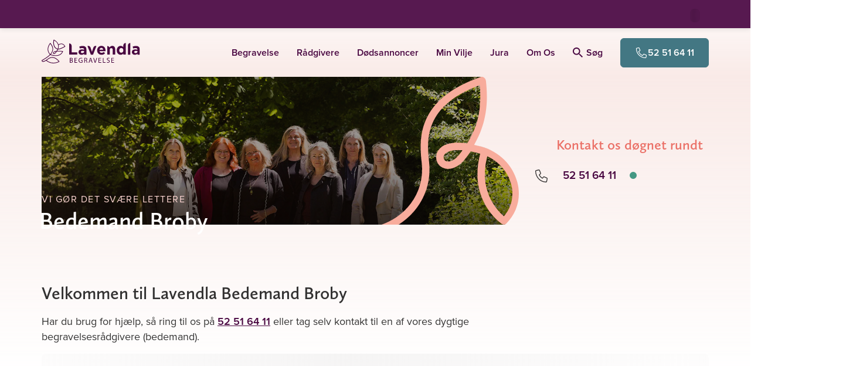

--- FILE ---
content_type: text/html; charset=UTF-8
request_url: https://lavendla.dk/bedemand-broby/
body_size: 104427
content:
<!DOCTYPE html>
<html lang="da-DK" class="no-js">

<head>
    <meta charset="UTF-8">
    <meta name="viewport" content="width=device-width, initial-scale=1">
    <link rel="profile" href="https://gmpg.org/xfn/11">
    <link rel="pingback" href="https://lavendla.dk/xmlrpc.php">

            <link rel="apple-touch-icon" href="https://lavendla.dk/wp-content/assets/favicons/apple-touch-icon.png">
        <link rel="apple-touch-icon" sizes="57x57" href="https://lavendla.dk/wp-content/assets/favicons/apple-touch-icon-57x57.png">
        <link rel="apple-touch-icon" sizes="72x72" href="https://lavendla.dk/wp-content/assets/favicons/apple-touch-icon-72x72.png">
        <link rel="apple-touch-icon" sizes="76x76" href="https://lavendla.dk/wp-content/assets/favicons/apple-touch-icon-76x76.png">
        <link rel="apple-touch-icon" sizes="114x114" href="https://lavendla.dk/wp-content/assets/favicons/apple-touch-icon-114x114.png">
        <link rel="apple-touch-icon" sizes="120x120" href="https://lavendla.dk/wp-content/assets/favicons/apple-touch-icon-120x120.png">
        <link rel="apple-touch-icon" sizes="144x144" href="https://lavendla.dk/wp-content/assets/favicons/apple-touch-icon-144x144.png">
        <link rel="apple-touch-icon" sizes="152x152" href="https://lavendla.dk/wp-content/assets/favicons/apple-touch-icon-152x152.png">
        <link rel="apple-touch-icon" sizes="180x180" href="https://lavendla.dk/wp-content/assets/favicons/apple-touch-icon-180x180.png">
        <link rel="icon" type="image/png" sizes="32x32" href="https://lavendla.dk/wp-content/assets/favicons/favicon-32x32.png">
        <link rel="icon" type="image/png" sizes="16x16" href="https://lavendla.dk/wp-content/assets/favicons/favicon-16x16.png">
        <link rel="manifest" href="https://lavendla.dk/wp-content/assets/favicons/site.webmanifest">
    
    <style id="critical-styles">@charset "UTF-8";:root{--color-main-purple: #480640;--color-secondary-purple: #5a1f53;--color-light-purple: #a3829f;--color-main-orange: #ea7067;--color-secondary-orange: #f8ac9c;--color-main-yellow: #ffedd6;--color-secondary-yellow: #fff5e6;--color-main-green: #437783;--color-secondary-green: #1b5761;--color-tertiary-green: #92bfc7;--color-success-green: #009a82;--color-danger-red: #fd5353;--color-main-red: rgb(225 110 112);--color-soft-pink: #fcf5f2;--color-law-blue: #0d304e;--color-type-tag: #192d5a;--color-main-pink: #fbdad5;--color-secondary-pink: #f9ebe5;--color-tertiary-pink: #fbd5d1;--color-main-lilac: #eed6df;--color-green-graphic: #449883;--color-orange-graphic: #eb7067;--color-light-blue: #dde8eb;--color-very-light-pink: #f8f7f6;--color-very-light-pink-alt: #fef8f7;--color-very-light-green: #d8efec;--color-light-lilac: #f5e6ec;--color-very-light-lilac: #faf6fa;--color-light-orange: #fffaf3;--color-grey: #979797;--color-light-grey: #dfdfdf;--color-lighter-grey: #f2f2f2;--color-lightest-grey: #f6f6f6;--color-main-purple-5: rgb(72 6 64 / 5%);--color-main-purple-10: rgb(72 6 64 / 10%);--color-main-purple-20: rgb(72 6 64 / 20%);--color-main-purple-30: rgb(72 6 64 / 30%);--color-main-purple-40: rgb(72 6 64 / 40%);--color-main-purple-50: rgb(72 6 64 / 50%);--color-main-purple-60: rgb(72 6 64 / 60%);--color-main-purple-70: rgb(72 6 64 / 70%);--color-main-purple-80: rgb(72 6 64 / 80%);--color-main-purple-90: rgb(72 6 64 / 90%);--color-black: rgb(0 0 0);--color-black-5: rgb(0 0 0 / 5%);--color-black-10: rgb(0 0 0 / 10%);--color-black-20: rgb(0 0 0 / 20%);--color-black-30: rgb(0 0 0 / 30%);--color-black-40: rgb(0 0 0 / 40%);--color-black-50: rgb(0 0 0 / 50%);--color-black-60: rgb(0 0 0 / 60%);--color-black-70: rgb(0 0 0 / 70%);--color-black-80: rgb(0 0 0 / 80%);--color-black-90: rgb(0 0 0 / 90%);--color-white: rgb(255 255 255);--color-white-5: rgb(255 255 255 / 5%);--color-white-10: rgb(255 255 255 / 10%);--color-white-20: rgb(255 255 255 / 20%);--color-white-30: rgb(255 255 255 / 30%);--color-white-40: rgb(255 255 255 / 40%);--color-white-50: rgb(255 255 255 / 50%);--color-white-60: rgb(255 255 255 / 60%);--color-white-70: rgb(255 255 255 / 70%);--color-white-80: rgb(255 255 255 / 80%);--color-white-90: rgb(255 255 255 / 90%);--color-status-ok: var(--color-success-green);--color-status-warning: var(--color-danger-red);--color-error: rgb(208 2 27);--color-error-70: rgb(208 2 27 / 70%);--color-menu-title: #ede6ec;--color-menu-yellow: #fcf5f2;--color-menu-red: var(--color-main-red);--color-light-background: #f2f4f4;--color-highlight-background: #f1eeea;--color-text: var(--color-black-80);--color-text-light: var(--color-black-60);--color-text-lighter: var(--color-black-50);--color-text-lightest: var(--color-black-40);--color-gutenberg-text: var(--color-text);--color-gutenberg-text-light: var(--color-text-light);--color-heading: var(--color-text);--color-heading-light: rgb(0 14 28 / 80%);--color-heading-lighter: rgb(0 14 28 / 60%);--color-heading-lightest: rgb(0 14 28 / 40%);--color-link: var(--color-main-purple);--cta-color: var(--color-main-green);--cta-text-color: var(--color-white)}:root .page-type-therapy{--cta-color: var(--color-main-purple)}:root{--button-color: var(--color-main-orange);--button-secondary-color: var(--color-secondary-orange);--button-text-color: var(--color-main-purple);--cta-button-color: var(--cta-color);--cta-button-text-color: var(--cta-text-color);--danger-button-color: var(--color-danger-red);--danger-button-text-color: var(--color-white);--outline-button-text-color: var(--color-text);--outline-button-border-color: #e5e2e0;--obituary-button-text-color: var(--outline-button-text-color);--obituary-button-border-color: var(--outline-button-border-color);--font-family-content: proxima-nova, proxima-nova-fallback, sans-serif;--font-family-heading: calluna-sans, calluna-sans-fallback, sans-serif;--font-family-obituary-content: $heading-font;--font-line-height-body: 1.5;--font-line-height-pre: 1.6;--font-base-size: 16;--form-elements-bg-color: var(--color-white);--form-elements-border-color: var(--color-black-30);--form-elements-selected-border-color: var(--color-black-60);--form-elements-focus-border-color: var(--color-black-30);--form-elements-error-border-color: var(--color-error-70);--form-elements-color: var(--color-text-light);--form-elements-placeholder-color: var(--color-black-60);--border-color-main-purple-faded: var(--color-main-purple-10);--border-color-hover: var(--color-main-purple);--border-color-light: var(--color-light-grey);--border-color: #eee;--border-color-medium: #ccc;--border-color-dark: #aaa;--border-color-obituary: #cac8c8;--border-color-menu: #d8d8d8;--color-default-mark: #d6dce1;--color-soft-blue-mark: #93bcc3;--color-soft-pink-mark: var(--color-secondary-pink);--color-soft-green-mark: #bbc5cd;--color-soft-purple-mark: #d5c7d2;--petal-gradient-start: #f9ebe5;--petal-gradient-end: #fbdad5;--header-height: 60px;--wp-admin-bar-height: 0px;--header-height-with-admin-bar: calc( var(--header-height) + var(--wp-admin-bar-height) )}.no-js .admin-bar :root{--wp-admin-bar-height: 46px}@media screen and (min-width:783px){.no-js .admin-bar :root{--wp-admin-bar-height: 32px}}:root{--scroll-padding-top: calc(var(--header-height-with-admin-bar) + 1rem);--dc-header-height: 3.5rem;--dc-footer-height: 2rem;--dc-content-max-width: 900px}@media(min-width:1400px){:root{--dc-header-height: 4rem}}:root body.org-logo-aspect-ratio-square{--dc-header-height: 4rem}@media(min-width:992px){:root body.org-logo-aspect-ratio-square{--dc-header-height: 5rem}}:root{--standard-border-radius: 8px;--large-border-radius: 12px;--larger-border-radius: 20px;--small-border-radius: 4px;--formelement-border-radius: var(--standard-border-radius);--button-border-radius: 6px;--z-index-modal-overlay: 4;--z-index-modal: 5;--z-index-loader: 50;--z-index-quick-navigation: 98;--z-index-header: 100;--z-index-header-top-bar: 1001;--z-index-header-site-header: 1000;--z-index-site-modals-overlay: 1099;--z-index-site-modals: 1100;--z-index-sticky-phone-number: 1000;--z-index-feature-highlight: 2000;--z-index-slide-in: 2000;--z-index-site-overlay: 2100}:root body.page-type-jurist{--color-heading: var(--color-law-blue);--color-link: var(--color-law-blue);--button-text-color: var(--color-law-blue)}:root{--pill-bg: var(--color-lighter-grey);--pill-color: var(--color-black)}:root body.page-type-therapy{--pill-bg: var(--color-main-pink)}*,*:before,*:after{box-sizing:border-box}*{margin:0}html,body{height:100%}body{line-height:1.5;-webkit-font-smoothing:antialiased}img,picture,video,canvas{display:block;max-width:100%}input,button,textarea,select{font:inherit}button:not(:disabled),[type=button]:not(:disabled),[type=reset]:not(:disabled),[type=submit]:not(:disabled){cursor:pointer}[role=button]{cursor:pointer}p,h1,h2,h3,h4,h5,h6{overflow-wrap:break-word}a{text-decoration:none}a:hover{text-decoration:underline}#root,#__next{isolation:isolate}@font-face{font-family:calluna-sans-fallback;font-style:normal;font-weight:400;src:local("Arial");ascent-override:100.98%;descent-override:27.93%;size-adjust:93.08%}@font-face{font-family:calluna-sans-fallback;font-style:italic;font-weight:400;src:local("Arial Italic");ascent-override:106.22%;descent-override:29.38%;size-adjust:88.49%}@font-face{font-family:calluna-sans-fallback;font-style:normal;font-weight:600;src:local("Arial Bold");ascent-override:107.37%;descent-override:29.7%;size-adjust:87.54%}@font-face{font-family:calluna-sans-fallback;font-style:normal;font-weight:700;src:local("Arial Bold");ascent-override:105.19%;descent-override:29.1%;size-adjust:89.36%}@font-face{font-family:calluna-sans-fallback;font-style:italic;font-weight:700;src:local("Arial Bold Italic");ascent-override:110.4%;descent-override:30.54%;size-adjust:85.14%}@font-face{font-family:proxima-nova-fallback;font-style:normal;font-weight:400;src:local("Arial");ascent-override:108.84%;descent-override:40.15%;size-adjust:99.14%}@font-face{font-family:proxima-nova-fallback;font-style:italic;font-weight:400;src:local("Arial Italic");ascent-override:108.06%;descent-override:39.86%;size-adjust:99.85%}@font-face{font-family:proxima-nova-fallback;font-style:normal;font-weight:600;src:local("Arial Bold");ascent-override:115.5%;descent-override:42.6%;size-adjust:93.42%}@font-face{font-family:proxima-nova-fallback;font-style:normal;font-weight:700;src:local("Arial Bold");ascent-override:113.83%;descent-override:41.99%;size-adjust:94.79%}body{line-height:1.45;font-variant-numeric:lining-nums}body,button,input,select,textarea{font-family:var(--font-family-content);color:var(--color-text);-webkit-font-smoothing:antialiased}h1,.h1,h2,.h2,h3,.h3{margin-top:20px;margin-bottom:10px;font-family:var(--font-family-heading);font-weight:600}h4,.h4,h5,.h5,h6,.h6{margin-top:10px;margin-bottom:10px;font-family:var(--font-family-content);font-weight:600}h1,.h1,h2,.h2,h3,.h3,h4,.h4,h5,.h5,h6,.h6{line-height:1.3;color:var(--color-heading);-webkit-font-smoothing:antialiased}a,input[type=submit],button{transition:opacity .4s ease}a:hover,input[type=submit]:hover,button:hover{opacity:.8}a{color:var(--color-link)}a:visited,a:hover,a:focus,a:active{color:var(--color-link)}a.green{color:var(--color-main-green)}a.green:hover,a.green:focus,a.green:active,a.green:visited{color:var(--color-main-green)}a.underline{text-decoration:underline}h1,.h1{font-size:29px;font-size:1.8125rem}@media(min-width:768px){h1,.h1{font-size:36px;font-size:2.25rem}}h2,.h2{line-height:1.33;font-size:22px;font-size:1.375rem}@media(min-width:768px){h2,.h2{margin-bottom:.7em;font-size:30px;font-size:1.875rem}}h3,.h3{font-size:24px;font-size:1.5rem}@media(min-width:768px){h3,.h3{font-size:32px;font-size:2rem}}body.therapy-city-page .gutenberg-content h1,body.therapy-city-page .gutenberg-content .h1,.therapy-city-page h1,.therapy-city-page .h1{font-weight:700;font-size:28px;font-size:1.75rem}@media(min-width:768px){body.therapy-city-page .gutenberg-content h1,body.therapy-city-page .gutenberg-content .h1,.therapy-city-page h1,.therapy-city-page .h1{font-size:52px;font-size:3.25rem}}body.therapy-city-page .gutenberg-content h2,body.therapy-city-page .gutenberg-content .h2,.therapy-city-page h2,.therapy-city-page .h2{font-size:26px;font-size:1.625rem}@media(min-width:768px){body.therapy-city-page .gutenberg-content h2,body.therapy-city-page .gutenberg-content .h2,.therapy-city-page h2,.therapy-city-page .h2{font-size:46px;font-size:2.875rem}}body.therapy-city-page .gutenberg-content h4,body.therapy-city-page .gutenberg-content .h4,.therapy-city-page h4,.therapy-city-page .h4{font-size:16px;font-size:1rem}body.therapy-city-page .gutenberg-content h5,body.therapy-city-page .gutenberg-content .h5,.therapy-city-page h5,.therapy-city-page .h5{font-size:13px;font-size:.8125rem}body.therapy-city-page .gutenberg-content h6,body.therapy-city-page .gutenberg-content .h6,.therapy-city-page h6,.therapy-city-page .h6{font-size:10px;font-size:.625rem}h4,.h4{font-size:16px;font-size:1rem}h5,.h5{font-size:13px;font-size:.8125rem}h6,.h6{font-size:10px;font-size:.625rem}.small-uppercase{font-family:var(--font-family-heading);font-weight:400;text-transform:uppercase;line-height:1.33;letter-spacing:.1em;margin:.5em 0;font-size:14px;font-size:.875rem}@media(min-width:992px){.small-uppercase{letter-spacing:.14em;font-size:16px;font-size:1rem}}@media(min-width:1200px){.small-uppercase{font-size:20px;font-size:1.25rem}}.lead{margin-bottom:20px;font-weight:300;line-height:1.45;font-size:18px;font-size:1.125rem}@media(min-width:768px){.lead{font-size:20px;font-size:1.25rem}}p{margin-bottom:1.6em;line-height:1.45;font-size:16px;font-size:1rem}dt{font-weight:700}dd{margin:0 1.5em 1.5em}dfn,cite,em,i{font-style:italic}blockquote{margin:0 1.5em}address{margin:0 0 1.5em}big{font-size:125%}figure{margin:0}.arrow-link{display:inline-flex;align-items:center;font-weight:600;letter-spacing:.0124em}.arrow-link:after,.arrow-link:before{display:inline-block;background-image:url("data:image/svg+xml,%3Csvg xmlns='http://www.w3.org/2000/svg' width='10' height='16' viewBox='0 0 10 16'%3E%3Cpath fill='%23string-slice(#FF1B5761, 4)' fill-rule='evenodd' d='M360.88 533L367 539.181 373.12 533 375 534.903 367 543 359 534.903z' transform='rotate(-90 -79 454)'/%3E%3C/svg%3E");width:.476em;height:.76em;background-repeat:no-repeat;background-position:center;background-size:cover}.arrow-link:after{content:"";margin-left:.3em}.arrow-link.back-link,.arrow-link.btn-back-link{flex-direction:row-reverse}.arrow-link.back-link:after,.arrow-link.btn-back-link:after{content:none}.arrow-link.back-link:before,.arrow-link.btn-back-link:before{content:"";margin-right:.3em;transform:rotate(180deg)}.arrow-link.green{color:var(--color-main-green)}.arrow-link.green:after,.arrow-link.green:before{background-image:url("data:image/svg+xml,%3Csvg xmlns='http://www.w3.org/2000/svg' width='10' height='16' viewBox='0 0 10 16'%3E%3Cpath fill='%23var(--color-main-green)' fill-rule='evenodd' d='M360.88 533L367 539.181 373.12 533 375 534.903 367 543 359 534.903z' transform='rotate(-90 -79 454)'/%3E%3C/svg%3E")}.arrow-link.purple{color:var(--color-main-purple)}.arrow-link.purple:after,.arrow-link.purple:before{background-image:url("data:image/svg+xml,%3Csvg xmlns='http://www.w3.org/2000/svg' width='10' height='16' viewBox='0 0 10 16'%3E%3Cpath fill='%23var(--color-main-purple)' fill-rule='evenodd' d='M360.88 533L367 539.181 373.12 533 375 534.903 367 543 359 534.903z' transform='rotate(-90 -79 454)'/%3E%3C/svg%3E")}a.link-purple-color{color:var(--color-main-purple)}a.link-purple-color:active,a.link-purple-color:focus,a.link-purple-color:hover,a.link-purple-color:visited{color:var(--color-main-purple)}ul.check-list,ol.check-list{margin:0 0 1em;padding-left:0;list-style:none}ul.check-list:last-child,ol.check-list:last-child{margin-bottom:0}.check-list ul,.check-list ol{margin:0 0 1em;padding-left:0;list-style:none}.check-list ul:last-child,.check-list ol:last-child{margin-bottom:0}.check-list li{position:relative;margin-bottom:.6em;padding:0 0 0 1.611em}.check-list li:before{content:"";position:absolute;top:0;left:0;width:1.111em;height:1.56em;background-image:url("data:image/svg+xml,%3Csvg xmlns='http://www.w3.org/2000/svg' width='20' height='20' viewBox='0 0 20 20'%3E%3Cpath fill='%23string-slice(#FF437783, 4)' d='M8.181 13.48l8.036-10.103a1 1 0 0 1 1.566 1.246l-8.75 11a1 1 0 0 1-1.506.067l-5.25-5.5a1 1 0 1 1 1.446-1.38l4.458 4.67z'/%3E%3C/svg%3E");background-repeat:no-repeat;background-size:contain;background-position:50%}.check-list li:last-of-type{margin-bottom:0}.medium-heading{color:var(--color-heading);font-family:var(--font-family-content);font-weight:700;margin-bottom:.7em;font-size:20px;font-size:1.25rem}@media(min-width:768px){.medium-heading{font-size:24px;font-size:1.5rem}}.small-heading{color:var(--color-heading);font-family:var(--font-family-content);font-weight:600;margin-bottom:.7em;font-size:16px;font-size:1rem}@media(min-width:768px){.small-heading{font-size:18px;font-size:1.125rem}}.icon-heading{display:flex;align-items:flex-end;gap:.5em}.icon-heading svg{max-width:2em;max-height:2em}.a11y-hide-text{position:absolute!important;height:1px;width:1px;overflow:hidden;clip:rect(1px 1px 1px 1px)}svg.icon{fill:currentcolor;width:1em;height:1em;display:inline-block;vertical-align:-.125em;overflow:hidden}svg.icon.icon--xsmall{font-size:.75em;line-height:.0833em;vertical-align:0}svg.icon.icon--small{font-size:.875em;line-height:.0714em;vertical-align:-.0714em}svg.icon.icon--large{font-size:1.25em;line-height:.05em;vertical-align:-.2em}svg.icon.icon--xlarge{font-size:1.5em;line-height:.0417em;vertical-align:-.25em}svg.icon.icon--2x{font-size:2em}svg.icon.icon--3x{font-size:3em}svg.icon.icon--4x{font-size:4em}svg.icon.icon--hflip{transform:scaleX(-1)}input:not([type=submit],[type=button]),select,textarea{-webkit-appearance:none;-moz-appearance:none;appearance:none;color:var(--form-elements-color);border:1px solid var(--form-elements-border-color);border-radius:7px;background-color:var(--form-elements-bg-color);max-width:100%;width:100%;padding:.8725em 1em;line-height:1.5}input:not([type=submit],[type=button])::placeholder,select::placeholder,textarea::placeholder{color:var(--form-elements-placeholder-color);opacity:1}input:not([type=submit],[type=button]).has-errors,select.has-errors,textarea.has-errors{border-color:#fd5353;box-shadow:0 0 0 1px #fd5353}input:not([type=submit],[type=button]).has-errors::placeholder,select.has-errors::placeholder,textarea.has-errors::placeholder{color:#fd5353;opacity:1;font-weight:600}.has-errors select{border-color:#fd5353;box-shadow:0 0 0 1px #fd5353}.has-errors select::placeholder{color:#fd5353;opacity:1;font-weight:600}input[type=datetime-local]{background-color:var(--form-elements-bg-color)}select{padding:.93em 2.75em .93em 1em;background-size:14px 9px;background-repeat:no-repeat;background-position:calc(100% - 17px),center;background-image:url("data:image/svg+xml;charset=utf-8,%3Csvg xmlns='http://www.w3.org/2000/svg' width='12' height='8'%3E%3Cpath fill='%23000000b3' d='M1.508.31A.836.836 0 0 0 .299.214a.912.912 0 0 0-.093 1.253L5.35 7.69a.837.837 0 0 0 1.302 0l5.143-6.223A.912.912 0 0 0 11.7.214a.836.836 0 0 0-1.209.096L6 5.745 1.508.31z'/%3E%3C/svg%3E");cursor:pointer}select.is-not-selected{color:var(--form-elements-placeholder-color)}select option{color:var(--form-elements-color)}select option:disabled{color:var(--form-elements-placeholder-color)}@media(max-width:767px){.lavendla-slide-in select{padding:.75em 2.75em .75em 1em}}input:not([type=submit]):focus,select:focus,textarea:focus{outline:0;border-color:var(--form-elements-focus-border-color);box-shadow:0 0 0 1px var(--form-elements-focus-border-color)}label{width:100%;font-weight:300;line-height:1.5;color:#000c;margin-bottom:5px;font-size:16px;font-size:1rem}p.form-description{margin-top:.4em;padding-left:.2em;font-size:14px;font-size:.875rem}.woocommerce-checkout p.form-description{margin-top:-.6em}.checkbox-wrapper{display:flex;margin:0 0 2em}.checkbox-wrapper.column{flex-direction:column;gap:.75em}.checkbox{position:relative;display:block;padding-left:2.1em;font-size:16px;font-size:1rem}.checkbox>label{cursor:pointer;margin:0;padding:0;width:auto;color:#000c;font-weight:400;line-height:1.5;text-transform:none;-webkit-user-select:none;user-select:none;min-height:auto;font-size:16px;font-size:1rem}.dark-background-content .checkbox>label{color:var(--color-white)}.checkbox>label:before{content:"";position:absolute;top:-1px;left:0;width:1.5em;height:1.5em;background-color:var(--color-white);border:solid 1px var(--form-elements-border-color);background-position:center;background-repeat:no-repeat;background-size:60%;border-radius:var(--standard-border-radius)}.dark-background-content .checkbox>label:before{background-color:transparent;border:solid 1px var(--color-white)}.checkbox>label a{text-decoration:underline}.checkbox input[type=checkbox]{position:absolute;left:0;width:1.5em;height:1.5em;margin:0;opacity:0}.checkbox input[type=checkbox]:checked+label:after{content:"";position:absolute;top:calc(.3em - .2em);left:.45em;height:.9em;width:.6em;border-bottom:2px solid var(--color-main-green);border-right:2px solid var(--color-main-green);transform:rotate(45deg)}.dark-background-content .checkbox input[type=checkbox]:checked+label:after{border-color:var(--color-secondary-orange)}.checkbox input[type=checkbox]:focus+label:before{border-color:var(--color-secondary-orange);box-shadow:0 0 0 1px var(--color-secondary-orange)}.gform-theme--framework .radio-button,.radio-button{--radio-button-size: 1.6275em;--radio-button-check-size: 1em;--radio-button-check-offset: .31375em ;position:relative;display:block;padding-left:calc(var(--radio-button-size) + .625em);font-size:16px;font-size:1rem}.gform-theme--framework .radio-button label,.radio-button label{cursor:pointer;display:block;margin:0;padding:0;width:auto;color:#000000b3;line-height:1.57;text-transform:none;-webkit-user-select:none;user-select:none;min-height:auto;font-size:1em}.dark-background-content .gform-theme--framework .radio-button label,.dark-background-content .radio-button label{color:var(--color-white)}.gform-theme--framework .radio-button label:before,.gform-theme--framework .radio-button label:after,.radio-button label:before,.radio-button label:after{position:absolute;border-radius:50%}.gform-theme--framework .radio-button label:before,.radio-button label:before{content:"";top:0;left:0;width:var(--radio-button-size);height:var(--radio-button-size);background-color:var(--color-white);border:solid 1px var(--form-elements-border-color)}.dark-background-content .gform-theme--framework .radio-button label:before,.dark-background-content .radio-button label:before{background-color:transparent;border:solid 1px var(--color-white)}.gform-theme--framework .radio-button label:after,.radio-button label:after{top:var(--radio-button-check-offset);left:var(--radio-button-check-offset);width:var(--radio-button-check-size);height:var(--radio-button-check-size)}.gform-theme--framework .radio-button label a,.radio-button label a{text-decoration:underline}.gform-theme--framework .radio-button input[type=radio]:checked+label:after,.radio-button input[type=radio]:checked+label:after{content:"";background-color:var(--color-main-purple)}.dark-background-content .gform-theme--framework .radio-button input[type=radio]:checked+label:after,.dark-background-content .radio-button input[type=radio]:checked+label:after{background-color:var(--color-secondary-orange)}.gform-theme--framework .radio-button input[type=radio]:focus+label:before,.radio-button input[type=radio]:focus+label:before{border-color:var(--form-elements-focus-border-color);box-shadow:0 0 0 1px var(--form-elements-focus-border-color)}.dark-background-content .gform-theme--framework .radio-button input[type=radio]:focus+label:before,.dark-background-content .radio-button input[type=radio]:focus+label:before{border-color:var(--form-elements-focus-border-color);box-shadow:0 0 0 1px var(--color-secondary-orange)}.gform-theme--framework .radio-button input[type=checkbox]:focus+label:before,.radio-button input[type=checkbox]:focus+label:before{border-color:var(--form-elements-focus-border-color);box-shadow:0 0 0 1px var(--form-elements-focus-border-color)}.gform-theme--framework .radio-button input[type=radio],.radio-button input[type=radio]{position:absolute;left:0;width:var(--radio-button-size);height:var(--radio-button-size);margin:0;opacity:0}.radio-buttons-wrapper{display:flex;flex-wrap:wrap;margin:0 0 2em;gap:1em}.radio-buttons-wrapper.column{flex-direction:column;gap:.75em}.radio-buttons-wrapper .radio-button{flex:0 0 auto}.floating-labels:not(.form-row){margin-bottom:1rem}.floating-labels .form-row:not(.contact-form__city),.floating-labels.form-row{position:relative}.floating-labels .form-row:not(.contact-form__city) label,.floating-labels .form-row:not(.contact-form__city) .input-text,.floating-labels.form-row label,.floating-labels.form-row .input-text{margin-right:0}.floating-labels .form-row:not(.contact-form__city) input,.floating-labels .form-row:not(.contact-form__city) textarea,.floating-labels.form-row input,.floating-labels.form-row textarea{color:#000c}.floating-labels .form-row:not(.contact-form__city) textarea,.floating-labels.form-row textarea{resize:vertical}.floating-labels .form-row:not(.contact-form__city) input,.floating-labels.form-row input{line-height:1.375}.floating-labels .form-row:not(.contact-form__city) input::placeholder,.floating-labels .form-row:not(.contact-form__city) textarea::placeholder,.floating-labels.form-row input::placeholder,.floating-labels.form-row textarea::placeholder{color:transparent;transition:all .2s ease-in}.floating-labels .form-row:not(.contact-form__city) label+input:not([type=submit]),.floating-labels.form-row label+input:not([type=submit]){padding:1.7em 1em .438em}@media(max-width:767px){.lavendla-slide-in .floating-labels .form-row:not(.contact-form__city) label+input:not([type=submit]),.lavendla-slide-in .floating-labels.form-row label+input:not([type=submit]){padding:1.2em 1em .438em}}.floating-labels .form-row:not(.contact-form__city) label+textarea,.floating-labels.form-row label+textarea{padding:2em 1em .438em}@media(max-width:767px){.lavendla-slide-in .floating-labels .form-row:not(.contact-form__city) label+textarea,.lavendla-slide-in .floating-labels.form-row label+textarea{padding:1.5em 1em .438em}}.floating-labels .form-row:not(.contact-form__city) label,.floating-labels.form-row label{position:absolute;top:0;left:0;transform:translate(1em,1.1em);padding-right:1em;z-index:1;pointer-events:none;margin-bottom:0;opacity:1;transition:all .2s ease-in;width:auto;color:#0009;will-change:transform}@media(max-width:767px){.lavendla-slide-in .floating-labels .form-row:not(.contact-form__city) label,.lavendla-slide-in .floating-labels.form-row label{transform:translate(1em,.9em)}}.floating-labels .form-row:not(.contact-form__city) label abbr,.floating-labels.form-row label abbr{text-decoration:none}.floating-labels .form-row:not(.contact-form__city).focus label,.floating-labels .form-row:not(.contact-form__city).has-val label,.floating-labels.form-row.focus label,.floating-labels.form-row.has-val label{color:#000c;font-weight:600;transform:translate(1.45em,.8em);transition:all .15s ease-out;font-size:12px;font-size:.75rem}@media(max-width:767px){.lavendla-slide-in .floating-labels .form-row:not(.contact-form__city).focus label,.lavendla-slide-in .floating-labels .form-row:not(.contact-form__city).has-val label,.lavendla-slide-in .floating-labels.form-row.focus label,.lavendla-slide-in .floating-labels.form-row.has-val label{transform:translate(1.45em,.4em)}}.floating-labels .form-row:not(.contact-form__city).focus input::placeholder,.floating-labels .form-row:not(.contact-form__city).focus textarea::placeholder,.floating-labels.form-row.focus input::placeholder,.floating-labels.form-row.focus textarea::placeholder{color:#00000080}.floating-labels .row .form-row:not(.contact-form__city) label{left:15px}.form-input__wrapper{position:relative}.form-row .form-input__wrapper label+input{padding-right:calc(1.875rem + 1.625em)}.form-input__wrapper .validation-icon{position:absolute;right:.875rem;top:50%;transform:translateY(-50%);width:1.875rem;height:1.875rem;color:var(--color-status-ok)}.form-input__wrapper .validation-icon .check{stroke:currentcolor;stroke-dasharray:1000;stroke-dashoffset:-100;animation:checkmark-animation .4s ease-in-out forwards}.btn,.woocommerce .button{display:inline-block;text-align:center;background-color:#ea7067;color:#480640;border-radius:6px;border:1px solid #ea7067;padding:.75em 1em;font-weight:600;line-height:1.5;transition:all .1s ease-in-out;-webkit-font-smoothing:antialiased;font-size:16px;font-size:1rem}.btn svg+span,.woocommerce .button svg+span,.btn span+svg,.woocommerce .button span+svg{margin-right:0;margin-left:.5em}.btn svg.icon,.woocommerce .button svg.icon{margin-right:.5em}.btn svg.icon+span,.woocommerce .button svg.icon+span{margin-left:0}.btn[role=button],.woocommerce [role=button].button{cursor:pointer}.btn:active,.woocommerce .button:active,.btn:focus,.woocommerce .button:focus,.btn:hover,.woocommerce .button:hover,.btn:visited,.woocommerce .button:visited{box-shadow:none;color:#480640;background-color:#ea7067;border-color:#ea7067}.btn.secondary,.woocommerce .secondary.button{background-color:#f8ac9c;border-color:#f8ac9c}.btn.link,.woocommerce .link.button,.woocommerce .button.ajax_add_to_cart,.woocommerce .button.product_type_variable{background:none;border:0;padding:0;margin:0;height:auto;color:#1b5761;font-weight:600;letter-spacing:normal;border-radius:0;text-decoration:underline}.btn.inline-link,.woocommerce .inline-link.button{display:inline;background:none;border:0;padding:0;margin:0;height:auto;color:currentcolor;font-weight:600;letter-spacing:normal;border-radius:0;text-decoration:underline;font-family:inherit;font-size:1em}.btn.icon,.woocommerce .icon.button{display:inline-flex;align-items:center;background:none;border:0;padding:0;margin:0;height:auto;color:#1b5761;font-weight:600;letter-spacing:normal;border-radius:0;font-size:16px;font-size:1rem}@media(min-width:768px){.btn.icon,.woocommerce .icon.button{border-radius:0;font-size:18px;font-size:1.125rem}}.btn.icon svg,.woocommerce .icon.button svg{width:1.37em;height:1.37em;fill:#1b5761}.btn.small-icon svg,.woocommerce .small-icon.button svg{width:1.15em;height:1.15em;fill:#1b5761}.btn.outline,.woocommerce-cart-form td.actions button.btn,.woocommerce .outline.button,.woocommerce .woocommerce-cart-form td.actions button.button,.woocommerce-cart-form td.actions .woocommerce button.button{display:inline-flex;align-items:center;justify-content:center;color:var(--outline-button-text-color);background:transparent;border-width:2px;border-color:var(--outline-button-border-color)}.btn.obituary,.woocommerce .obituary.button{display:inline-flex;gap:.5em;align-items:center;justify-content:center;color:#333;background:transparent;border:1px solid #333;padding:.6875em 1em;line-height:1;font-weight:400}.btn.obituary:hover,.woocommerce .obituary.button:hover{color:var(--cta-text-color);background-color:var(--cta-color);border-color:var(--cta-color)}.btn.btn-white,.woocommerce .btn-white.button{background-color:#fff;border-color:#e6e6e6;color:#437783;border-radius:50px;font-size:12px;font-size:.75rem}@media(min-width:480px){.btn.btn-white,.woocommerce .btn-white.button{font-size:14px;font-size:.875rem}}.btn.btn-white:active,.woocommerce .btn-white.button:active,.btn.btn-white:focus,.woocommerce .btn-white.button:focus,.btn.btn-white:hover,.woocommerce .btn-white.button:hover,.btn.btn-white:visited,.woocommerce .btn-white.button:visited{color:#437783;background-color:#fff;border-color:#e6e6e6}.btn.cta,.woocommerce .cta.button{background-color:var(--cta-color);border-color:var(--cta-color);color:#fff}.btn.cta:active,.woocommerce .cta.button:active,.btn.cta:focus,.woocommerce .cta.button:focus,.btn.cta:hover,.woocommerce .cta.button:hover,.btn.cta:visited,.woocommerce .cta.button:visited{color:var(--cta-text-color);background-color:var(--cta-color);border-color:var(--cta-color)}.btn.small,.woocommerce .small.button{padding:.643em 1.142em;line-height:1.286em;font-size:14px;font-size:.875rem}.btn.small.icon,.woocommerce .small.icon.button{padding:0;line-height:1.5em}.btn.icon-right,.woocommerce .icon-right.button{display:flex;align-items:center}.btn.icon-right svg,.woocommerce .icon-right.button svg{margin-left:8px;margin-right:0}.btn.n-btn,.woocommerce .n-btn.button{box-shadow:none;color:#333;border-color:#333;background-color:#fff;white-space:nowrap;opacity:1}.btn.n-btn:hover,.woocommerce .n-btn.button:hover,.btn.n-btn:active,.woocommerce .n-btn.button:active,.btn.n-btn:focus,.woocommerce .n-btn.button:focus,.btn.n-btn:visited,.woocommerce .n-btn.button:visited{border-color:#333}.btn.n-btn.outline,.woocommerce-cart-form td.actions button.btn.n-btn,.woocommerce .n-btn.outline.button,.woocommerce .woocommerce-cart-form td.actions button.n-btn.button,.woocommerce-cart-form td.actions .woocommerce button.n-btn.button{background-color:transparent;color:#fff;border-color:#fff}.btn.n-btn.outline:hover,.woocommerce-cart-form td.actions button.btn.n-btn:hover,.woocommerce .n-btn.outline.button:hover,.woocommerce .woocommerce-cart-form td.actions button.n-btn.button:hover,.woocommerce-cart-form td.actions .woocommerce button.n-btn.button:hover,.btn.n-btn.outline:active,.woocommerce-cart-form td.actions button.btn.n-btn:active,.woocommerce .n-btn.outline.button:active,.woocommerce .woocommerce-cart-form td.actions button.n-btn.button:active,.woocommerce-cart-form td.actions .woocommerce button.n-btn.button:active,.btn.n-btn.outline:focus,.woocommerce-cart-form td.actions button.btn.n-btn:focus,.woocommerce .n-btn.outline.button:focus,.woocommerce .woocommerce-cart-form td.actions button.n-btn.button:focus,.woocommerce-cart-form td.actions .woocommerce button.n-btn.button:focus{background-color:#fff;color:#111}.btn.n-btn.inline,.woocommerce .n-btn.inline.button{border:0;padding:0;background-color:transparent;box-shadow:none}.btn.n-btn.inline:hover,.woocommerce .n-btn.inline.button:hover,.btn.n-btn.inline:active,.woocommerce .n-btn.inline.button:active,.btn.n-btn.inline:focus,.woocommerce .n-btn.inline.button:focus,.btn.n-btn.inline:visited,.woocommerce .n-btn.inline.button:visited{border:0}.btn.invisible,.woocommerce .invisible.button{box-shadow:none;color:inherit;background-color:transparent;border:0}.btn.invisible:active,.woocommerce .invisible.button:active,.btn.invisible:focus,.woocommerce .invisible.button:focus,.btn.invisible:hover,.woocommerce .invisible.button:hover,.btn.invisible:visited,.woocommerce .invisible.button:visited{box-shadow:none;color:inherit;background-color:transparent;border:0}.btn.danger,.woocommerce .danger.button{background-color:#fd5353;border-color:#fd5353;color:#fff}.btn.danger:active,.woocommerce .danger.button:active,.btn.danger:focus,.woocommerce .danger.button:focus,.btn.danger:hover,.woocommerce .danger.button:hover,.btn.danger:visited,.woocommerce .danger.button:visited{color:#fff;background-color:#fd5353;border-color:#fd5353}.btn.btn-loader,.woocommerce .btn-loader.button{position:relative;color:transparent}.btn.btn-loader:active,.woocommerce .btn-loader.button:active,.btn.btn-loader:focus,.woocommerce .btn-loader.button:focus,.btn.btn-loader:hover,.woocommerce .btn-loader.button:hover,.btn.btn-loader:visited,.woocommerce .btn-loader.button:visited{color:transparent}.btn.btn-loader .loader,.woocommerce .btn-loader.button .loader{background-color:transparent}.btn.btn-loader .loader svg,.woocommerce .btn-loader.button .loader svg{fill:#fff;width:35px;height:35px}.btn-cta,.woocommerce .single_add_to_cart_button,.woocommerce .wc-forward,.btn-phone-cta{background-color:var(--cta-color);border-color:var(--cta-color);color:var(--cta-text-color)}.btn-cta:active,.woocommerce .single_add_to_cart_button:active,.woocommerce .wc-forward:active,.btn-cta:focus,.woocommerce .single_add_to_cart_button:focus,.woocommerce .wc-forward:focus,.btn-cta:hover,.woocommerce .single_add_to_cart_button:hover,.woocommerce .wc-forward:hover,.btn-cta:visited,.woocommerce .single_add_to_cart_button:visited,.woocommerce .wc-forward:visited,.btn-phone-cta:active,.btn-phone-cta:focus,.btn-phone-cta:hover,.btn-phone-cta:visited{color:var(--cta-text-color);background-color:var(--cta-color);border-color:var(--cta-color)}.btn-phone-cta{padding:.625em;width:100%;font-size:14px;font-size:.875rem}@media(min-width:480px){.btn-no-fill{display:block}}.btn-no-fill>a{border-radius:7px;border:2px solid #437783;padding:.5em 1.5em;color:#437783;font-weight:700;width:100%;display:inline-block;text-align:center}@media(min-width:480px){.btn-no-fill>a{width:auto}}.border-btn{border-radius:7px;border:2px solid #437783;padding:.5em 1.5em;color:#437783;font-weight:700;width:100%;display:inline-block;text-align:center}@media(min-width:480px){.border-btn{width:auto}}@media(min-width:480px){.border-btn{display:block}}.border-btn path{fill:#437783}.btn-sm{letter-spacing:.05px;font-size:14px;font-size:.875rem}.btn-info{width:24px;height:24px;line-height:24px;border-color:#437783;border-radius:50%;font-weight:700;text-align:center;background-color:#437783;color:#fff;padding:0;font-size:16px;font-size:1rem}.btn-info:active,.btn-info:focus,.btn-info:hover,.btn-info:visited{background-color:#437783;border-color:#437783;color:#fff}.btn-back-link{-webkit-appearance:none;-moz-appearance:none;appearance:none;background-color:transparent;border:0;padding:0 0 0 1px;font-weight:700}.btn.disabled,.woocommerce .disabled.button,.btn[disabled],.woocommerce [disabled].button,button[disabled],fieldset[disabled] .btn,fieldset[disabled] .woocommerce .button,.woocommerce fieldset[disabled] .button{opacity:.65;cursor:not-allowed}.loadmore{cursor:pointer}a.btn:hover,.woocommerce a.button:hover{text-decoration:none}button[class*=brand-],a[class*=brand-],button[class*=brand-]:hover,a[class*=brand-]:hover{color:#fff}.brand-facebook{background-color:#4268b3;border-color:#4268b3}.brand-facebook:hover{background-color:#5474b6;border-color:#5474b6}.brand-whatsapp{background-color:#128c7e;border-color:#128c7e}.brand-whatsapp:hover{background-color:#33998d;border-color:#33998d}.woocommerce .button.ajax_add_to_cart,.woocommerce .button.product_type_variable{margin-top:.5em}.auto-grid>*{max-width:25rem;margin-left:auto;margin-right:auto}.auto-grid>*+*{margin-top:1rem}@supports (display: grid){.auto-grid{display:grid;grid-template-columns:repeat(auto-fill,minmax(var(--auto-grid-min-size, 15rem),1fr));grid-gap:var(--auto-grid-gap, 20px)}.auto-grid>*{max-width:unset;margin:unset}}@keyframes smoothscroll1{0%,to{scroll-behavior:smooth}}@keyframes smoothscroll2{0%,to{scroll-behavior:smooth}}html{animation:smoothscroll1 1s;scroll-padding-top:var(--scroll-padding-top)}html:focus-within{animation-name:smoothscroll2;scroll-behavior:smooth}.icon-with-text{cursor:pointer}a+.icon-with-text,.icon-with-text+.icon-with-text{padding-left:3.5vw}.icon-with-text>a{font-size:12px;font-size:.75rem}.icon-with-text>a:active,.icon-with-text>a:focus,.icon-with-text>a:hover{text-decoration:none}.icon-with-text span{display:block}.icon-with-text .text{line-height:1.33;margin-top:.41667em;text-align:center;font-weight:600;color:#fff}@media(min-width:992px){.icon-with-text .text{color:#480640}}.icon-with-text .icon{text-align:center}.icon-with-text .icon svg{vertical-align:middle;height:1.8em;width:auto}@media(min-width:325px){.icon-with-text .icon svg{height:2em}}.icon-with-text .icon svg path{fill:#fff;fill-opacity:1}@media(min-width:992px){.icon-with-text .icon svg path{fill:#480640}}.site-branding{position:relative;z-index:4;flex:0 1 116px;display:flex;align-items:center;justify-content:flex-start}.site-branding a{display:flex}.site-branding .header-logo{width:100%;height:auto;color:var(--color-white)}.page-type-therapy .site-branding .header-logo{color:var(--color-main-purple)}@media(min-width:992px){.site-branding .header-logo{color:var(--color-main-purple)}.page-type-jurist .site-branding .header-logo{color:var(--color-law-blue)}}@media(min-width:480px){.site-branding{flex:0 1 140px}}@media(min-width:992px){.site-branding{flex:0 1 185px}}.site-header__container{position:fixed;width:100%;z-index:100;transition:transform .35s ease-in-out;color:var(--color-white);background-color:var(--color-white)}@media(min-width:992px){.site-header__container{position:static;position:sticky;z-index:1000;top:0}}.admin-bar .site-header__container{top:46px}@media screen and (min-width:783px){.admin-bar .site-header__container{top:32px}}.single-lavendla_obituary .site-header__container{position:static}@media(min-width:992px){.single-lavendla_obituary .site-header__container{position:static}}.nav-row{position:relative}@media(min-width:992px){.nav-row{display:flex;justify-content:flex-start;align-items:center}}@media(min-width:1200px){.nav-row{justify-content:space-between;margin:0 auto}}.nav-row .nav-col-15{flex:1 0 15%}@media(min-width:992px){.nav-row .nav-col-15{flex-grow:0;max-width:15%}}@media(min-width:1200px){.nav-row .nav-col-15{flex-grow:1;max-width:none}}.nav-row .nav-col-15:last-of-type{display:none}@media(min-width:1200px){.nav-row .nav-col-15:last-of-type{display:block}}.nav-row .nav-col-50{flex:1 0 50%}@media(min-width:1200px){.nav-row .nav-col-50.header-main-nav{flex:none}}.header-main-nav{display:none}@media(min-width:992px){.header-main-nav{display:block}}.header-main-nav li,.header-main-nav button,.header-main-nav .btn-cta,.header-main-nav .woocommerce .single_add_to_cart_button,.woocommerce .header-main-nav .single_add_to_cart_button,.header-main-nav .woocommerce .wc-forward,.woocommerce .header-main-nav .wc-forward{font-size:15px;font-size:.9375rem}@media(min-width:1200px){.header-main-nav li,.header-main-nav button,.header-main-nav .btn-cta,.header-main-nav .woocommerce .single_add_to_cart_button,.woocommerce .header-main-nav .single_add_to_cart_button,.header-main-nav .woocommerce .wc-forward,.woocommerce .header-main-nav .wc-forward{font-size:16px;font-size:1rem}}.header-main-nav .btn-cta,.header-main-nav .woocommerce .single_add_to_cart_button,.woocommerce .header-main-nav .single_add_to_cart_button,.header-main-nav .woocommerce .wc-forward,.woocommerce .header-main-nav .wc-forward{display:flex;align-items:center;justify-content:center;gap:.5em;padding-left:.75em;padding-right:.75em}@media(min-width:1200px){.header-main-nav .btn-cta,.header-main-nav .woocommerce .single_add_to_cart_button,.woocommerce .header-main-nav .single_add_to_cart_button,.header-main-nav .woocommerce .wc-forward,.woocommerce .header-main-nav .wc-forward{padding-left:1.5em;padding-right:1.5em}}.header-main-nav .btn-cta svg,.header-main-nav .woocommerce .single_add_to_cart_button svg,.woocommerce .header-main-nav .single_add_to_cart_button svg,.header-main-nav .woocommerce .wc-forward svg,.woocommerce .header-main-nav .wc-forward svg{height:auto;width:20px}@media(min-width:1200px){.header-main-nav .btn-cta svg,.header-main-nav .woocommerce .single_add_to_cart_button svg,.woocommerce .header-main-nav .single_add_to_cart_button svg,.header-main-nav .woocommerce .wc-forward svg,.woocommerce .header-main-nav .wc-forward svg{width:22px}}.header-main-nav__inner{display:flex;justify-content:flex-end;align-items:center}.main-navigation__misc{display:flex;justify-content:space-between;min-height:60px}@media(min-width:992px){.main-navigation__misc{min-height:0}}.main-navigation__misc .mobile-buttons{display:flex;justify-content:space-between;align-items:center}@media(min-width:992px){.main-navigation__misc .mobile-buttons{display:none}}.main-navigation__misc .mobile-buttons>.btn-cta,.main-navigation__misc .woocommerce .mobile-buttons>.single_add_to_cart_button,.woocommerce .main-navigation__misc .mobile-buttons>.single_add_to_cart_button,.main-navigation__misc .woocommerce .mobile-buttons>.wc-forward,.woocommerce .main-navigation__misc .mobile-buttons>.wc-forward,.main-navigation__misc .mobile-buttons>.btn.outline,.main-navigation__misc .woocommerce .mobile-buttons>.outline.button,.woocommerce .main-navigation__misc .mobile-buttons>.outline.button,.main-navigation__misc .woocommerce-cart-form td.actions .mobile-buttons>button.btn,.woocommerce-cart-form td.actions .main-navigation__misc .mobile-buttons>button.btn,.main-navigation__misc .woocommerce .woocommerce-cart-form td.actions .mobile-buttons>button.button,.woocommerce .woocommerce-cart-form td.actions .main-navigation__misc .mobile-buttons>button.button,.main-navigation__misc .woocommerce-cart-form td.actions .woocommerce .mobile-buttons>button.button,.woocommerce-cart-form td.actions .woocommerce .main-navigation__misc .mobile-buttons>button.button{padding:.4em 1em;margin-right:8px;font-size:12px;font-size:.75rem}@media(min-width:480px){.main-navigation__misc .mobile-buttons>.btn-cta,.main-navigation__misc .woocommerce .mobile-buttons>.single_add_to_cart_button,.woocommerce .main-navigation__misc .mobile-buttons>.single_add_to_cart_button,.main-navigation__misc .woocommerce .mobile-buttons>.wc-forward,.woocommerce .main-navigation__misc .mobile-buttons>.wc-forward,.main-navigation__misc .mobile-buttons>.btn.outline,.main-navigation__misc .woocommerce .mobile-buttons>.outline.button,.woocommerce .main-navigation__misc .mobile-buttons>.outline.button,.main-navigation__misc .woocommerce-cart-form td.actions .mobile-buttons>button.btn,.woocommerce-cart-form td.actions .main-navigation__misc .mobile-buttons>button.btn,.main-navigation__misc .woocommerce .woocommerce-cart-form td.actions .mobile-buttons>button.button,.woocommerce .woocommerce-cart-form td.actions .main-navigation__misc .mobile-buttons>button.button,.main-navigation__misc .woocommerce-cart-form td.actions .woocommerce .mobile-buttons>button.button,.woocommerce-cart-form td.actions .woocommerce .main-navigation__misc .mobile-buttons>button.button{padding:.5em 1em;font-size:14px;font-size:.875rem}}.site-header{z-index:1000;width:100%;transform:translateY(0);transition:transform .3s ease-in-out;color:var(--color-white);background:var(--color-main-purple)}.page-type-therapy .site-header{color:var(--color-main-purple);background:linear-gradient(180deg,#ffffff14 -89.88%,#f9eae7)}.page-type-jurist .site-header{color:var(--color-white);background:var(--color-law-blue)}@media(min-width:992px){.site-header{color:var(--color-main-purple);background:linear-gradient(180deg,#ffffff14 -89.88%,#f9eae7);position:relative}.page-type-jurist .site-header{color:var(--color-law-blue);background:linear-gradient(180deg,#dde8eb14 -127.71%,#29659829)}}.modal-open .site-header{transition:top .25s ease-in-out}.site-header .contact-info__address,.mobile-menu-contact .contact-info__address{display:none}@media(min-width:992px){.site-content.fixed{margin-top:145px}}@media(min-width:1200px){.site-content.fixed{margin-top:180px}}.site-content{padding-top:var(--header-height)}@media(min-width:992px){.site-content{padding-top:0}}.single-lavendla_obituary .site-content,.single-lavendla_obituary.hide-top-bar-on-mobile .site-content{padding-top:0}.header-alert-bar{display:flex;align-items:center;background-color:#e16e70;color:#fff;z-index:1001;position:relative;box-shadow:0 2px 8px #0000001a;text-align:center;padding:.7rem 0}.header-alert-bar__info{display:flex;align-items:center;justify-content:center;font-size:13px;font-size:.8125rem}.header-alert-bar__info p{margin-bottom:0}.header-alert-bar__info a{color:#fff;font-weight:600}.header-top-bar{--color-topbar-text: #fff;--color-topbar-background: #571950;display:none;color:var(--color-topbar-text)}@media(min-width:992px){.header-top-bar{display:flex;align-items:center;background-color:var(--color-topbar-background);z-index:1001;position:relative;box-shadow:0 2px 8px #0000001a;height:3rem;text-align:right}}.single-jurist .header-top-bar{--color-topbar-background: #21405b}body.page-type-therapy .header-top-bar{--color-topbar-text: var(--color-main-purple);--color-topbar-background: #fab2a3;display:flex;align-items:center;background-color:var(--color-topbar-background);z-index:1001;position:relative;box-shadow:0 2px 8px #0000001a;height:3rem;text-align:right}body.page-type-therapy .header-top-bar__contact-info .link,body.page-type-therapy .header-top-bar__contact-info .woocommerce .button.ajax_add_to_cart,.woocommerce body.page-type-therapy .header-top-bar__contact-info .button.ajax_add_to_cart,body.page-type-therapy .header-top-bar__contact-info .woocommerce .button.product_type_variable,.woocommerce body.page-type-therapy .header-top-bar__contact-info .button.product_type_variable{font-weight:500}.header-top-bar .nav-row{display:flex;align-items:center;justify-content:space-between}.header-top-bar .nav-row>*{flex:1 1 auto}.header-top-bar .nav-row.no-phone{justify-content:flex-end}.header-top-bar .nav-row.no-phone>*{flex:0 0 auto}.header-top-bar__phone-text{margin-left:1em;font-size:14px;font-size:.875rem}.header-top-bar__phone-text:before{content:"";display:inline-block;width:.5em;height:.5em;border-radius:100%;background-color:var(--color-green-graphic);margin-right:.35em;pointer-events:none}.header-top-bar__contact-info{display:none}@media(min-width:325px){.header-top-bar__contact-info{font-size:15px;font-size:.9375rem}}@media(min-width:992px){.header-top-bar__contact-info{justify-content:flex-start;display:flex;align-items:center;gap:.85em;font-size:13px;font-size:.8125rem}}.header-top-bar__contact-info p{display:flex;align-items:center;margin-bottom:0;font-size:1em}.header-top-bar__contact-info p span{align-items:center;gap:.2em}.header-top-bar__contact-info .s-screen{display:flex}@media(min-width:768px){.header-top-bar__contact-info .s-screen{display:none}}.header-top-bar__contact-info .l-screen{display:none}@media(min-width:768px){.header-top-bar__contact-info .l-screen{display:flex}}.header-top-bar__contact-info a{color:currentcolor;text-decoration:underline;font-size:14px;font-size:.875rem}.header-top-bar__contact-info button.link,.header-top-bar__contact-info .woocommerce button.button.ajax_add_to_cart,.woocommerce .header-top-bar__contact-info button.button.ajax_add_to_cart,.header-top-bar__contact-info .woocommerce button.button.product_type_variable,.woocommerce .header-top-bar__contact-info button.button.product_type_variable{color:currentcolor;text-decoration:none}.header-top-bar__trustpilot-widget{display:block}.header-top-bar__actions{display:none;color:currentcolor}@media(min-width:992px){.header-top-bar__actions{display:flex;justify-content:flex-end}}.header-top-bar__actions-container{margin-left:2em;display:flex;align-items:flex-start}.header-top-bar__cart-icon{position:relative;padding:0 1.5rem 0 0}@media(min-width:992px){.header-top-bar__cart-icon{padding:0 0 0 2rem;margin-left:2em}}.header-top-bar__cart-icon svg,.header-top-bar__cart-icon a{color:currentcolor}.header-top-bar__cart-icon a{font-weight:600;font-size:12px;font-size:.75rem}@media(min-width:480px){.header-top-bar__cart-icon a{font-size:14px;font-size:.875rem}}.header-top-bar__cart-icon .amount{display:none}@media(min-width:992px){.header-top-bar__cart-icon .amount{display:initial}}.header-top-bar__cart-icon a:visited,.header-top-bar__cart-icon a:hover,.header-top-bar__cart-icon a:focus,.header-top-bar__cart-icon a:active{color:#fff}.header-top-bar__cart-icon .cart-icon svg{position:relative;top:4px;left:0}@media(min-width:992px){.header-top-bar__cart-icon .cart-icon svg{position:absolute;top:2px;left:0}}.header-top-bar__cart-icon .cart-icon__count{position:absolute;top:-.1rem;left:.7rem;width:1rem;height:1rem;border-radius:50%;background-color:#f8ac9c;display:flex;align-items:center;justify-content:center;line-height:1;color:#480640;font-weight:400;font-size:12px;font-size:.75rem}@media(min-width:992px){.header-top-bar__cart-icon .cart-icon__count{top:-.2rem;left:.8rem}}.header-city{display:flex;align-items:center;justify-content:flex-end;gap:1em;color:var(--color-topbar-text);font-weight:600;line-height:1.5;letter-spacing:.3px;font-size:15px;font-size:.9375rem}.header-city__select{position:relative}.header-city__select-toggle{display:flex;align-items:flex-start;gap:.5em}.header-city__select-toggle button{-webkit-appearance:none;-moz-appearance:none;appearance:none;background-color:transparent;border:0;color:var(--color-topbar-text);font-weight:500;line-height:1.5;letter-spacing:.3px;padding:0;font-size:1em}.header-city__select .skeleton-loader-text{display:block;width:120px;height:1.5em}.header-city__select-dropdown{font-weight:400;z-index:99;top:40px;width:260px;position:absolute;padding:0;border-radius:7px;box-shadow:0 1px 8px #0003;left:auto;right:0;margin-top:15px}@media(min-width:992px){.header-city__select-dropdown{margin-top:0}}.header-city__select-dropdown:before{content:"";position:absolute;width:0;height:0;top:0;right:calc(3.5vw + 43px);border:6px solid;border-color:transparent transparent #fff #fff;transform-origin:0 0;transform:rotate(135deg);box-shadow:-2px 2px 5px #0000001a}.header-city__select-dropdown:before{right:36px}@media(min-width:1400px){.header-city__select-dropdown:before{right:30px}}.header-city__city-links{z-index:99;top:40px;width:350px;min-height:4.5em;background-color:#fff;text-align:left;font-size:15px;font-size:.9375rem;position:absolute;padding:1.2em;border-radius:7px;box-shadow:0 1px 8px #0003;left:auto;right:0;margin-top:15px}@media(min-width:992px){.header-city__city-links{margin-top:0}}.header-city__city-links:before{content:"";position:absolute;width:0;height:0;top:0;right:calc(3.5vw + 43px);border:6px solid;border-color:transparent transparent #fff #fff;transform-origin:0 0;transform:rotate(135deg);box-shadow:-2px 2px 5px #0000001a}.header-city__city-links a{display:block;font-weight:600;text-decoration:underline;line-height:1.5;font-size:1em}.header-city__city-links .loader svg{width:2em;height:2em}.header-city__city-links:before{right:36px}@media(min-width:1400px){.header-city__city-links:before{right:30px}}.header-city__city-links h2{margin-top:0}.header-city__city-links a+h2{margin-top:1em;border-top:1px solid #dfdfdf;padding-top:1em}ul.main-menu{display:flex;justify-content:space-between;align-items:stretch;margin:0;padding:0 12px}@media(min-width:1200px){ul.main-menu{padding-left:15px;padding-right:15px}}ul.main-menu a{display:block}ul.main-menu a:hover{text-decoration:none;opacity:1}ul.main-menu ul{margin:0;padding:0}ul.main-menu li{list-style:none;padding:0;margin:0;cursor:pointer;display:flex;align-items:center;border-bottom:3px solid transparent;transition:border-bottom-color .2s}ul.main-menu li.active{border-bottom-color:var(--color-white)}ul.main-menu li.item-depth-0{font-weight:700}ul.main-menu li.item-depth-0>a{padding:24px 10px 20px;font-weight:600;color:var(--color-main-purple)}.page-type-jurist ul.main-menu li.item-depth-0>a{color:var(--color-law-blue)}@media(min-width:1200px){ul.main-menu li.item-depth-0>a{padding:30px 15px 27px}}ul.main-menu .sub-menu.menu-depth-0{display:none}.top-menu-desktop__submenu{max-width:100%;width:100vw;position:fixed;left:0;right:0;display:flex;justify-content:center;background-color:var(--color-white);box-shadow:0 2px 8px #0000001a;transition:height .2s;overflow-y:scroll;max-height:calc(80vh - 82px);z-index:3}.top-menu-desktop__mask{position:fixed;z-index:-1;left:0;right:0;width:100vw;height:100vh;max-width:100%;background-color:#0006}.top-menu-desktop__container{width:100%;padding:24px 15px 32px;margin:0 auto;display:flex;position:absolute;left:0}.top-menu-desktop__container.not-active{opacity:0}.top-menu-desktop__body{margin-top:10px}.top-menu-desktop__description{color:var(--color-main-purple)}.top-menu-desktop__description-btn{padding:9px 24px}.top-menu-desktop__description-title{font-weight:700;font-family:var(--heading-font);margin-bottom:14px;font-size:28px;font-size:1.75rem}.top-menu-desktop__description-body{line-height:1.45;font-family:var(--content-font);margin-bottom:1.5em;font-size:14px;font-size:.875rem}@media(min-width:1400px){.top-menu-desktop__description-body{font-size:16px;font-size:1rem}}.top-menu-desktop__sublist{margin-bottom:24px}.top-menu-desktop__sublist-title{color:var(--color-main-orange);text-transform:uppercase;margin-bottom:14px;font-weight:400;line-height:2;font-family:var(--heading-font);font-size:14px;font-size:.875rem}@media(min-width:1400px){.top-menu-desktop__sublist-title{font-size:16px;font-size:1rem}}.top-menu-desktop__sublist-list{list-style:none;margin:0 0 10px;padding:0}.top-menu-desktop__sublist-link{display:block;margin-bottom:.5em;font-weight:400;font-family:var(--content-font);line-height:1.2;font-size:14px;font-size:.875rem}@media(min-width:1400px){.top-menu-desktop__sublist-link{font-size:16px;font-size:1rem}}.top-menu-desktop__more-link{font-weight:700;font-family:var(--content-font);line-height:1.33;font-size:14px;font-size:.875rem}@media(min-width:1400px){.top-menu-desktop__more-link{font-size:16px;font-size:1rem}}.top-menu-desktop__more-link:after{margin-left:1em}.lavendla-search__wrapper{position:relative;height:40px;margin-top:.8rem;padding:0}.mobile-search .lavendla-search__wrapper{margin-top:0}.widget .lavendla-search__wrapper{height:auto}.lavendla-search__wrapper input.lavendla-search__input{width:100%;border:0;padding:.8em 2.25em;position:relative;z-index:3;border-bottom:3px solid #480640;border-radius:0;font-size:16px;font-size:1rem}@media(min-width:992px){.lavendla-search__wrapper input.lavendla-search__input{font-size:20px;font-size:1.25rem}.widget .lavendla-search__wrapper input.lavendla-search__input{font-size:16px;font-size:1rem}}.widget .lavendla-search__wrapper input.lavendla-search__input,.mobile-search .lavendla-search__wrapper input.lavendla-search__input{padding:.8em 2.25em .8em .8em;border-bottom:0;border-radius:6px}.widget .lavendla-search__wrapper input.lavendla-search__input{border:1px solid rgba(0,0,0,.1)}.mobile-search .lavendla-search__wrapper input.lavendla-search__input{background-color:#f2f2f2}.lavendla-search__wrapper input.lavendla-search__input:focus{box-shadow:none;border-color:#480640}.lavendla-search__wrapper .lavendla-search__container{position:absolute;left:0;right:0;top:0}.widget .lavendla-search__wrapper .lavendla-search__container{position:static}.lavendla-search__wrapper .lavendla-search__button,.lavendla-search__wrapper .lavendla-search__close{-webkit-appearance:none;-moz-appearance:none;appearance:none;background-color:transparent;border:0;height:38px;line-height:0}.lavendla-search__wrapper .lavendla-search__button svg,.lavendla-search__wrapper .lavendla-search__close svg{max-height:22px;max-width:22px}.mobile-search .lavendla-search__wrapper .lavendla-search__close{display:none}.lavendla-search__wrapper .lavendla-search__button{position:absolute;left:0;top:10px;z-index:4}.mobile-search .lavendla-search__wrapper .lavendla-search__button{left:auto;right:0;top:7px}.widget .lavendla-search__wrapper .lavendla-search__button{position:static}.lavendla-search__wrapper .lavendla-search__clear-button{border-radius:6px;background-color:#e8e8e8;-webkit-appearance:none;-moz-appearance:none;appearance:none;border:0;font-weight:600;padding:.2em .75em;margin-right:1em}.mobile-search .lavendla-search__wrapper .lavendla-search__clear-button{display:none}.lavendla-search__wrapper .lavendla-search__button-container{position:absolute;right:.5em;top:10px;z-index:4;display:flex;align-items:center}.widget .lavendla-search__wrapper .lavendla-search__button-container{top:6px}.lavendla-search__wrapper .lavendla-search__no-result{text-align:left;padding:0 1.375em;color:#480640}.lavendla-search__wrapper .lavendla-search-result__container{padding:.6875em 0;text-align:left;border-top:1px solid #f2f2f2}.mobile-search .lavendla-search__wrapper .lavendla-search-result__container{border-top:0}.lavendla-search__wrapper .lavendla-search-result__slide-container{transform-origin:top;transition:transform .3s ease-in-out;background-color:#fff;position:relative;z-index:2}.mobile-search .lavendla-search__wrapper .lavendla-search-result__slide-container{box-shadow:0 1px 8px #0003;padding-left:15px;padding-right:15px;border-radius:4px}.lavendla-search__wrapper .lavendla-search-result__groups{list-style-type:none;margin-bottom:0;padding:0;max-height:70vh;height:auto;overflow:scroll hidden}.lavendla-search__wrapper .lavendla-search-result__group{padding:1.4375em 0}.lavendla-search__wrapper .lavendla-search-result__group:not(:last-of-type){border-bottom:1px solid rgba(0,0,0,.1)}.lavendla-search__wrapper .lavendla-search-result__count-container{position:absolute;top:0;right:50px;color:#000;z-index:4;height:38px;display:flex;justify-content:center;align-items:center;pointer-events:none;transition:opacity .3s ease-in-out}.lavendla-search__wrapper .lavendla-search-result__count-container span{color:#480640;font-weight:700}.lavendla-search__wrapper .lavendla-search-result-group__container{padding:.9em 0 1.2em}.lavendla-search__wrapper .lavendla-search-result-group__container:not(:last-of-type){border-bottom:1px solid rgba(0,0,0,.1)}.lavendla-search__wrapper .lavendla-search-result-group__title{color:#ea7067;text-transform:uppercase;font-weight:700;line-height:1.5;letter-spacing:.5px;display:block;font-size:14px;font-size:.875rem}.lavendla-search__wrapper .lavendla-search-result-group__count{font-weight:400;letter-spacing:normal;color:#0009;text-transform:none}.lavendla-search__wrapper .lavendla-search-result-group__links{list-style-type:none;margin-bottom:0;padding:.6875em 0 0;margin-left:0}.lavendla-search__wrapper .lavendla-search-result-group__link{line-height:2.1}.lavendla-search__wrapper .lavendla-search-result-group__link a{font-weight:400;font-style:normal;font-stretch:normal;line-height:1.39;letter-spacing:normal;color:#480640;font-size:18px;font-size:1.125rem}.lavendla-search__wrapper .lavendla-search-result-group__show-all{color:#1b5761;font-weight:700;margin-top:.7em}.lavendla-search-result__slide-enter,.lavendla-search-result__slide-leave-to{transform:scaleY(0)}.lavendla-search-result__fade-enter,.lavendla-search-result__fade-leave-to{opacity:0}.search-header .lavendla-search__container{display:inline-block;max-width:400px;width:100%;margin:0 auto}.header-search__toggle{display:none;background-color:transparent;border:0;color:currentcolor;font-weight:600;padding:0;margin-right:22px}@media(min-width:992px){.header-search__toggle{display:flex;align-items:center;justify-content:flex-start}}@media(min-width:1200px){.header-search__toggle{margin-right:30px}}.header-search__toggle img,.header-search__toggle svg{margin-right:.4em}.header-search__wrapper{display:none}@media(min-width:992px){.header-search__wrapper{display:block}}.header-search__overlay{position:fixed;width:100%;background-color:#0006;display:block;top:0;right:0;bottom:0;left:0;height:0;overflow:hidden;cursor:pointer;pointer-events:none;opacity:0;transition:ease-in-out opacity .4s;visibility:hidden}.desktop-search-open .header-search__overlay{visibility:visible;opacity:1;pointer-events:all;height:100%;z-index:99}.header-search__container{position:absolute;top:0;right:0;bottom:-20px;left:0;z-index:100;background-color:#fff;display:none}.desktop-search-open .header-search__container{display:block}.header-search__container .lavendla-search__wrapper .lavendla-search-result__container:after{content:"";background-color:#fff;display:block;position:absolute;inset:0 calc(-50vw + 50%);z-index:2}.header-search__container .lavendla-search__wrapper .lavendla-search-result__groups{position:relative;z-index:3}.scholarship-section__title{display:flex;align-items:flex-start;margin-bottom:.5em}@media(min-width:992px){.scholarship-section__title{margin-bottom:0}}.scholarship-section__title h2{margin:0 0 0 .5rem;font-size:22px;font-size:1.375rem}@media(min-width:992px){.scholarship-section__title h2{font-size:30px;font-size:1.875rem}}.scholarship-section__title svg{margin-top:-6px;width:32px}@media(min-width:992px){.scholarship-section__title svg{margin-top:-8px;width:47px}}
</style>
    <script type="text/javascript" data-cookieconsent="ignore">
	window.dataLayer = window.dataLayer || [];

	function gtag() {
		dataLayer.push(arguments);
	}

	gtag("consent", "default", {
		ad_personalization: "denied",
		ad_storage: "denied",
		ad_user_data: "denied",
		analytics_storage: "denied",
		functionality_storage: "denied",
		personalization_storage: "denied",
		security_storage: "granted",
		wait_for_update: 500,
	});
	gtag("set", "ads_data_redaction", true);
	</script>
<script type="text/javascript" data-cookieconsent="ignore">
		(function (w, d, s, l, i) {
		w[l] = w[l] || [];
		w[l].push({'gtm.start': new Date().getTime(), event: 'gtm.js'});
		var f = d.getElementsByTagName(s)[0], j = d.createElement(s), dl = l !== 'dataLayer' ? '&l=' + l : '';
		j.async = true;
		j.src = 'https://lavendla.dk/aldneval/gtm.js?id=' + i + dl;
		f.parentNode.insertBefore(j, f);
	})(
		window,
		document,
		'script',
		'dataLayer',
		'GTM-ML5G3FM'
	);
</script>
<script type="text/javascript"
		id="Cookiebot"
		src="https://consent.cookiebot.com/uc.js"
		data-implementation="wp"
		data-cbid="1772af3f-ab89-4a95-a167-351c4cb4c39b"
						data-culture="DA"
				data-blockingmode="auto"
	></script>
      <script>
        var apiUrl = "https://api.lavendla.com/v1";
        document.addEventListener('DOMContentLoaded', function () {
          document.querySelectorAll('.verify_button').forEach(function (button) {
            button.addEventListener('click', function () {
              let currentUrl = window.location.href;
              window.location.href = apiUrl + '/personal-data/verify?state=' + encodeURIComponent(currentUrl);
            });
          });
        });
      </script>
        <meta name='robots' content='index, follow, max-image-preview:large, max-snippet:-1, max-video-preview:-1' />
	<style>img:is([sizes="auto" i], [sizes^="auto," i]) { contain-intrinsic-size: 3000px 1500px }</style>
	
	<!-- This site is optimized with the Yoast SEO Premium plugin v24.7 (Yoast SEO v26.0) - https://yoast.com/wordpress/plugins/seo/ -->
	<title>Bedemand Broby | De pårørende giver os 4.9 / 5 - Lavendla</title>
	<meta name="description" content="Lavendla Bedemand i Broby tager ansvar for alle detaljerne ved begravelsen. Vor bedemand fungerer som din kontakt igennem hele processen." />
	<link rel="canonical" href="https://lavendla.dk/bedemand-broby/" />
	<meta property="og:locale" content="da_DK" />
	<meta property="og:type" content="article" />
	<meta property="og:title" content="Bedemand Broby | De pårørende giver os 4.8 / 5 - Lavendla" />
	<meta property="og:description" content="Lavendla begravelsesforretning i Broby tager ansvar for alle detaljerne ved begravelsen. Vor bedemand fungerer som din kontakt igennem hele processen." />
	<meta property="og:url" content="https://lavendla.dk/bedemand-broby/" />
	<meta property="og:site_name" content="Lavendla" />
	<meta property="article:modified_time" content="2023-12-07T15:32:53+00:00" />
	<meta property="og:image" content="https://lavendla.dk/wp-content/uploads/2022/04/favicon.png" />
	<meta property="og:image:width" content="1000" />
	<meta property="og:image:height" content="1000" />
	<meta property="og:image:type" content="image/png" />
	<meta name="twitter:card" content="summary_large_image" />
	<script type="application/ld+json" class="yoast-schema-graph">{"@context":"https://schema.org","@graph":[{"@type":["Product","FAQPage"],"@id":"https://lavendla.dk/bedemand-broby/","url":"https://lavendla.dk/bedemand-broby/","name":"Bedemand Broby","description":"","potentialAction":[{"@type":"ReadAction","target":["https://lavendla.dk/bedemand-broby/"]}],"mainEntity":[{"@type":"Question","name":"Hvordan kan Lavendla Bedemand i Broby hjælpe mig?","acceptedAnswer":{"@type":"Answer","text":"<p>At miste en nærtstående kan være svært og udfordrende, og der er mange praktiske opgaver, som skal håndteres. Hos Lavendla Bedemand i Broby bestræber vi os på at gøre det svære lettere for dig, som har mistet.</p>\n<p>Få støtte, råd og praktisk hjælp af Lavendla Bedemand gennem hele processen, lige fra første samtale og til begravelsen eller bisættelsen er afholdt.</p>\n<ul>\n<li><strong>Begravelse og bisættelse</strong>: Vi planlægger og arrangerer begravelser og bisættelser, så det passer til din personlig præference og tro.</li>\n<li><strong>Rådgivning</strong>: Vores erfarne begravelsesrådgivere yder empatisk og professionel rådgivning om alle aspekter af begravelsen, herunder valg af kiste, urne og gravsted.</li>\n<li><strong>Administration af formaliteter</strong>: Vi tager hånd om alle de nødvendige dokumenter og formelle tilladelser, så du ikke skal fokusere på det.</li>\n<li><strong>Personlig ceremoni</strong>: Vi hjælper dig med at skabe en betydningsfuld og personlig ceremoni, der afspejler afdøde og jeres familie.</li>\n<li><strong>Min sidste vilje</strong>: Vi kommer til dig og sammen udfylder vi dine ønsker for din egen begravelse. På den måde hjælper du dine efterladte.</li>\n<li><strong>Samtale med pårørende og døende</strong>: Støtte og omsorg, hvis I som familie har brug for en samtale, som måske føles svær.</li>\n</ul>\n<p>&nbsp;</p>\n<p>Konkret hjælper vi dig med blandt andet:</p>\n<ul class=\"\">\n<li>Tid og sted for <a href=\"https://lavendla.dk/kistebegravelse/\">begravelse</a> eller <a href=\"https://lavendla.dk/bisaettelse/\">bisættelse</a></li>\n<li>Valg af <a href=\"https://lavendla.dk/c/produkter/kister/\">kiste</a> og <a href=\"https://lavendla.dk/c/produkter/urner/\">urne</a></li>\n<li><a href=\"https://lavendla.dk/doedsannoncer/\">Dødsannonce</a></li>\n<li><a href=\"https://lavendla.dk/musik-og-sang/\">Musik</a></li>\n<li><a href=\"https://lavendla.dk/mindehoejtidelighed/\">Mindehøjtidelighed</a></li>\n<li><a href=\"https://lavendla.dk/valg-af-gravsted/\">Gravsted</a></li>\n<li><a href=\"https://lavendla.dk/oekonomi-og-skifteret/min-vilje/\">Afdødes egne ønsker i Min Sidste Vilje</a></li>\n<li><a href=\"https://lavendla.dk/p/produkter/program-sanghaefte/tryk-af-program-sanghaefte/\">Sanghæfte</a></li>\n<li><a href=\"https://lavendla.dk/p/produkter/annoncering/mindeside/\">Mindeside</a></li>\n</ul>\n"}},{"@type":"Question","name":"Hvordan kan jeg få rådgivning fra Lavendla?","acceptedAnswer":{"@type":"Answer","text":"<p>Lavendlas rådgivere tilpasser sig dine behov for rådgivning. F.eks kan mødet afholdes i dit eget hjem, online eller på et af Lavendlas kontorer. Du har mulighed for selv at vælge den af Lavendlas begravelsesrådgivere, du ønsker.</p>\n"}},{"@type":"Question","name":"Hvad koster en begravelse eller bisættelse i Broby?","acceptedAnswer":{"@type":"Answer","text":"<p>Prisen for en begravelse eller bisættelse kan variere afhængig af hvad I vælger, og hvilke ønsker og behov I har, herunder valg af kiste, blomster, transport af kisten og meget mere.</p>\n<p>Vi har sammensat nogle <a href=\"https://lavendla.dk/forskellige-typer-begravelser/\">eksempler</a> på vores hjemmeside, men husk at alle begravelser/bisættelser er unikke.</p>\n"}},{"@type":"Question","name":"Hvad skal jeg medbringe til samtalen med begravelsesrådgiveren?","acceptedAnswer":{"@type":"Answer","text":"<p>Ved det første møde med begravelsesrådgiveren er det vigtigt at medbringe afdødes CPR-nummer. Dette er nødvendigt for, at vi kan anmelde dødsfaldet på borger.dk og anmode om kremering eller jordfæstelse. Hvis afdøde har udfyldt et dokument med titlen &#8220;Min sidste vilje&#8221;, vil det også være nyttigt at tage dette med.</p>\n<p>Medbring:</p>\n<ul>\n<li>Afdødes CPR.nr.</li>\n<li>Evt. Min sidste vilje</li>\n</ul>\n"}},{"@type":"Question","name":"Hvor længe må der gå, før begravelsen skal finde sted?","acceptedAnswer":{"@type":"Answer","text":"<p>Som udgangspunkt skal begravelsen/bisættelsen være afholdt 1-2 uger efter dødsfaldet. Hvis dette ikke er en mulighed, kan der ansøges om forlængelse. Det hjælper vi dig med hos Lavendla Bedemand i Broby.</p>\n<p>Ring til os på <a class='ctm-no-swap lavendla-phone-number' data-override-hidden-number='true' data-gtm-label='Shortcode' href='tel:+4552516411'>52 51 64 11</a> hvis du har spørgsmål eller ønsker flere informationer.</p>\n"}},{"@type":"Question","name":"Hvad er forskellen på bisættelse og begravelse?","acceptedAnswer":{"@type":"Answer","text":"<p>Den primære forskel mellem en bisættelse og en begravelse er, hvad der sker med kroppen. Ved en bisættelse bliver kroppen kremeret, dvs. brændt og dernæst bisat i en urne. Ved en begravelse ligger kroppen i en kiste, som bliver nedsunket i en grav. Hvis du har spørgsmål, er du velkommen til at ringe til os på <a class='ctm-no-swap lavendla-phone-number' data-override-hidden-number='true' data-gtm-label='Shortcode' href='tel:+4552516411'>52 51 64 11</a>.</p>\n<p>Eller læs mere her: <a href=\"https://lavendla.dk/begravelse-eller-bisaettelse/\">Begravelse eller bisættelse &#8211; hvad er forskellen?</a></p>\n"}},{"@type":"Question","name":"Kan jeg få økonomisk hjælp til udgifter?","acceptedAnswer":{"@type":"Answer","text":"<p id=\"h-begravelseshjaelp-er-formuebestemt-med-undtagelser\">Hvis afdøde havde ret til dansk sygesikring, er det muligt for de pårørende at søge om begravelseshjælp til at få dækket udgifter i forbindelse med begravelse eller bisættelse.</p>\n<p>Om man gør sig gældende til begravelseshjælp, afhænger af boets formue. Undtagen hvis afdøde er født før 1. april 1957 eller er et barn under 18 år.</p>\n<ul class=\"\">\n<li>Altid: Afdøde personer, der er født før 1. april 1957, kan altid få mindst 1.050 kr. i begravelseshjælp</li>\n<li>Altid: Er afdøde et barn under 18 år er hjælpen på 10.100 kr.</li>\n<li>Ellers: Begravelseshjælp er ikke muligt, hvis boets formue er over 52.600 kr.</li>\n</ul>\n<p>&nbsp;</p>\n<p>Læs mere om begravelseshjælp <a href=\"https://lavendla.dk/begravelseshjaelp/\">her</a></p>\n<p>Eller ring til os på <a class='ctm-no-swap lavendla-phone-number' data-override-hidden-number='true' data-gtm-label='Shortcode' href='tel:+4552516411'>52 51 64 11</a></p>\n"}},{"@type":"Question","name":"Hvad er en mindeside?","acceptedAnswer":{"@type":"Answer","text":"<p>På en mindeside kan I dele minder, hilsner og fortællinger om afdøde med hinanden. Der kan både skrives tekst og uploades billeder. Der kan også deles informationer som døds- og takkeannoncer, dato for begravelse mm.</p>\n<p>Flere og flere i Danmark benytter sig af muligheden for en mindeside til at hylde afdøde og det levede liv.</p>\n<p>Se mindesiderne hos Lavendla <a href=\"https://lavendla.dk/mindesider/\">her</a></p>\n"}},{"@type":"Question","name":"Kan I hjælpe med en borgerlig begravelse?","acceptedAnswer":{"@type":"Answer","text":"<p>Der er rig mulighed for at vælge en ikke-kirkelig begravelse eller bisættelse, hvis dette er et ønske.</p>\n<p>Mange i dag vælger f.eks. <a href=\"https://lavendla.dk/askespredning/\">askespredning</a> eller <a href=\"https://lavendla.dk/skovbegravelse/\">skovbegravelse</a> eller ceremoni i et kapel.</p>\n<p>Det bliver mere og mere sædvanligt i Danmark, at pårørende vælger en anderledes og personlig afskedsceremoni for deres afdøde. Vi i Lavendla har stor erfaring med borgerlige afskedsceremonier. Vi hjælper jer gerne med sparring, gode råd og ideer til, hvordan det kan foregå.</p>\n<p>Typiske steder for en borgerlig begravelse eller bisættelse kan være:</p>\n<ul class=\"\">\n<li>Kapel</li>\n<li>Forsamlingshus</li>\n<li>Skov</li>\n<li>Strand</li>\n<li>Hav</li>\n<li>Privat hjemme</li>\n<li>Restaurant</li>\n</ul>\n<p>&nbsp;</p>\n<p>Læs mere på<a href=\"https://lavendla.dk/borgerlig-begravelse/\"> Borgerlig begravelse</a></p>\n"}},{"@type":"Question","name":"Er begravelse med anden trosretning muligt gennem jer?","acceptedAnswer":{"@type":"Answer","text":"<p>Ja, hos Lavendla kan du sagtens få hjælp og støtte til begravelse med en anden religion eller trosretning.</p>\n<p>Læs mere her om:</p>\n<ul>\n<li><a href=\"https://lavendla.dk/katolsk-begravelse/\">Katolsk begravelse</a></li>\n<li><a href=\"https://lavendla.dk/joedisk-begravelse/\">Jødisk begravelse</a></li>\n<li><a href=\"https://lavendla.dk/muslimsk-islamisk-begravelse/\">Muslimsk/islamisk begravelse</a></li>\n<li><a href=\"https://lavendla.dk/buddhistisk-begravelse/\">Buddhistisk begravelse</a></li>\n</ul>\n"}},{"@type":"Question","name":"Kan jeg få en billig begravelse?","acceptedAnswer":{"@type":"Answer","text":"<p>Der vil altid være en del udgifter forbundet med en begravelse eller bisættelse, men du har mulighed for en række til- og fravalg, som gør det billigere for dig.</p>\n<p><strong>Askespredning er billigt</strong></p>\n<p>Den billigste form for begravelse er askespredning. Dvs. afdøde bliver kremeret, og asken spredes over åbent hav.<br />\nDer vil være udgifter til kiste, transport og kremering. Men I kan spare udgifter til gravsted og evt. urne.</p>\n<p>Se mere her om <a href=\"https://lavendla.dk/askespredning/\">askespredning</a></p>\n<p>Læs mere her om <a href=\"https://lavendla.dk/billig-begravelse/\">Billig begravelse</a></p>\n"}},{"@type":"Question","name":"Kan I hjælpe med en bæredygtig begravelse?","acceptedAnswer":{"@type":"Answer","text":"<p>Ja, det kan vi.</p>\n<p>I Lavendla har vi stor fokus på omtanke for miljøet og naturen. Vi vælger derfor kun danskproducerede produkter og har flere miljørigtige, bæredygtige valg i vores sortiment af kister, urner og gravsten. Vi bruger også kun lokale, bæredygtige blomster og genbrugspapir til sanghæfter.</p>\n<p>Kontakt os endelig, hvis du vil drøfte dine muligheder. Sammen kan vi skabe en så miljørigtig, miljøvenlig og bæredygtig begravelse som muligt.</p>\n<p>Ring til os på <a class='ctm-no-swap lavendla-phone-number' data-override-hidden-number='true' data-gtm-label='Shortcode' href='tel:+4552516411'>52 51 64 11</a></p>\n<p>Læs mere her om <a href=\"https://lavendla.dk/baeredygtig-begravelse/\">Bæredygtig Begravelse</a></p>\n<p>&nbsp;</p>\n"}}],"brand":{"@type":"Brand","name":"Lavendla","slogan":"Gør det svære lettere","url":"https://lavendla.dk"},"aggregateRating":{"@type":"AggregateRating","ratingValue":4.9,"reviewCount":1322},"review":{"@type":"Review","author":{"@type":"Person","name":"Anni M�ller"},"datePublished":"2026-01-24","reviewBody":"","name":"En rigtig god oplevelse","reviewRating":{"@type":"Rating","bestRating":"5","ratingValue":5,"worstRating":"1"}},"image":"https://lavendla.dk/wp-content/uploads/2025/08/background-image-hero.jpg","lowPrice":"8925","highPrice":"26930","priceCurrency":"DKK"},{"@type":"BreadcrumbList","@id":"https://lavendla.dk/bedemand-broby/#breadcrumb","itemListElement":[{"@type":"ListItem","position":1,"name":"Hjem","item":"https://lavendla.dk/"},{"@type":"ListItem","position":2,"name":"Bedemand Broby"}]},{"@type":"WebSite","@id":"https://lavendla.dk/#website","url":"https://lavendla.dk/","name":"Lavendla","description":"Gør det svære lettere","publisher":{"@id":"https://lavendla.dk/#organization"},"potentialAction":[{"@type":"SearchAction","target":{"@type":"EntryPoint","urlTemplate":"https://lavendla.dk/?s={search_term_string}"},"query-input":{"@type":"PropertyValueSpecification","valueRequired":true,"valueName":"search_term_string"}}],"inLanguage":"da-DK"},{"@type":"Organization","@id":"https://lavendla.dk/#organization","name":"Lavendla","url":"https://lavendla.dk/","logo":{"@type":"ImageObject","inLanguage":"da-DK","@id":"https://lavendla.dk/#/schema/logo/image/","url":"https://lavendla.dk/wp-content/uploads/2021/07/cropped-cropped-favicon.png","contentUrl":"https://lavendla.dk/wp-content/uploads/2021/07/cropped-cropped-favicon.png","width":512,"height":512,"caption":"Lavendla"},"image":{"@id":"https://lavendla.dk/#/schema/logo/image/"}}]}</script>
	<!-- / Yoast SEO Premium plugin. -->


<link rel='dns-prefetch' href='//use.typekit.net' />
        <meta name="theme-color" content="#480640">
        
<link rel='stylesheet' id='wp-block-library-css' href='https://lavendla.dk/wp-includes/css/dist/block-library/style.min.css?ver=6.8.3' media='all' />
<style id='safe-svg-svg-icon-style-inline-css'>
.safe-svg-cover{text-align:center}.safe-svg-cover .safe-svg-inside{display:inline-block;max-width:100%}.safe-svg-cover svg{fill:currentColor;height:100%;max-height:100%;max-width:100%;width:100%}

</style>
<style id='global-styles-inline-css'>
:root{--wp--preset--aspect-ratio--square: 1;--wp--preset--aspect-ratio--4-3: 4/3;--wp--preset--aspect-ratio--3-4: 3/4;--wp--preset--aspect-ratio--3-2: 3/2;--wp--preset--aspect-ratio--2-3: 2/3;--wp--preset--aspect-ratio--16-9: 16/9;--wp--preset--aspect-ratio--9-16: 9/16;--wp--preset--color--black: #000;--wp--preset--color--cyan-bluish-gray: #abb8c3;--wp--preset--color--white: #fff;--wp--preset--color--pale-pink: #f78da7;--wp--preset--color--vivid-red: #cf2e2e;--wp--preset--color--luminous-vivid-orange: #ff6900;--wp--preset--color--luminous-vivid-amber: #fcb900;--wp--preset--color--light-green-cyan: #7bdcb5;--wp--preset--color--vivid-green-cyan: #00d084;--wp--preset--color--pale-cyan-blue: #8ed1fc;--wp--preset--color--vivid-cyan-blue: #0693e3;--wp--preset--color--vivid-purple: #9b51e0;--wp--preset--color--purple: #480640;--wp--preset--color--orange: #eb7067;--wp--preset--color--green: #437783;--wp--preset--color--secondary-green: #1b5761;--wp--preset--color--dark-blue: #0D304E;--wp--preset--color--yellow: #ffedd7;--wp--preset--color--secondary-orange: #f8ac9c;--wp--preset--color--pink: #fbdad5;--wp--preset--color--secondary-pink: #f9ebe5;--wp--preset--color--soft-yellow: #FFF8EF;--wp--preset--color--grey-beige: #F8F7F6;--wp--preset--color--soft-pink: #FCF5F2;--wp--preset--color--soft-purple: #EDE6EC;--wp--preset--color--soft-green: #DDE8EB;--wp--preset--color--soft-blue: #E7EFF1;--wp--preset--gradient--vivid-cyan-blue-to-vivid-purple: linear-gradient(135deg,rgba(6,147,227,1) 0%,rgb(155,81,224) 100%);--wp--preset--gradient--light-green-cyan-to-vivid-green-cyan: linear-gradient(135deg,rgb(122,220,180) 0%,rgb(0,208,130) 100%);--wp--preset--gradient--luminous-vivid-amber-to-luminous-vivid-orange: linear-gradient(135deg,rgba(252,185,0,1) 0%,rgba(255,105,0,1) 100%);--wp--preset--gradient--luminous-vivid-orange-to-vivid-red: linear-gradient(135deg,rgba(255,105,0,1) 0%,rgb(207,46,46) 100%);--wp--preset--gradient--very-light-gray-to-cyan-bluish-gray: linear-gradient(135deg,rgb(238,238,238) 0%,rgb(169,184,195) 100%);--wp--preset--gradient--cool-to-warm-spectrum: linear-gradient(135deg,rgb(74,234,220) 0%,rgb(151,120,209) 20%,rgb(207,42,186) 40%,rgb(238,44,130) 60%,rgb(251,105,98) 80%,rgb(254,248,76) 100%);--wp--preset--gradient--blush-light-purple: linear-gradient(135deg,rgb(255,206,236) 0%,rgb(152,150,240) 100%);--wp--preset--gradient--blush-bordeaux: linear-gradient(135deg,rgb(254,205,165) 0%,rgb(254,45,45) 50%,rgb(107,0,62) 100%);--wp--preset--gradient--luminous-dusk: linear-gradient(135deg,rgb(255,203,112) 0%,rgb(199,81,192) 50%,rgb(65,88,208) 100%);--wp--preset--gradient--pale-ocean: linear-gradient(135deg,rgb(255,245,203) 0%,rgb(182,227,212) 50%,rgb(51,167,181) 100%);--wp--preset--gradient--electric-grass: linear-gradient(135deg,rgb(202,248,128) 0%,rgb(113,206,126) 100%);--wp--preset--gradient--midnight: linear-gradient(135deg,rgb(2,3,129) 0%,rgb(40,116,252) 100%);--wp--preset--font-size--small: 13px;--wp--preset--font-size--medium: 20px;--wp--preset--font-size--large: 36px;--wp--preset--font-size--x-large: 42px;--wp--preset--spacing--20: 0.44rem;--wp--preset--spacing--30: 0.67rem;--wp--preset--spacing--40: 1rem;--wp--preset--spacing--50: 1.5rem;--wp--preset--spacing--60: 2.25rem;--wp--preset--spacing--70: 3.38rem;--wp--preset--spacing--80: 5.06rem;--wp--preset--shadow--natural: 6px 6px 9px rgba(0, 0, 0, 0.2);--wp--preset--shadow--deep: 12px 12px 50px rgba(0, 0, 0, 0.4);--wp--preset--shadow--sharp: 6px 6px 0px rgba(0, 0, 0, 0.2);--wp--preset--shadow--outlined: 6px 6px 0px -3px rgba(255, 255, 255, 1), 6px 6px rgba(0, 0, 0, 1);--wp--preset--shadow--crisp: 6px 6px 0px rgba(0, 0, 0, 1);}:where(.is-layout-flex){gap: 0.5em;}:where(.is-layout-grid){gap: 0.5em;}body .is-layout-flex{display: flex;}.is-layout-flex{flex-wrap: wrap;align-items: center;}.is-layout-flex > :is(*, div){margin: 0;}body .is-layout-grid{display: grid;}.is-layout-grid > :is(*, div){margin: 0;}:where(.wp-block-columns.is-layout-flex){gap: 2em;}:where(.wp-block-columns.is-layout-grid){gap: 2em;}:where(.wp-block-post-template.is-layout-flex){gap: 1.25em;}:where(.wp-block-post-template.is-layout-grid){gap: 1.25em;}.has-black-color{color: var(--wp--preset--color--black) !important;}.has-cyan-bluish-gray-color{color: var(--wp--preset--color--cyan-bluish-gray) !important;}.has-white-color{color: var(--wp--preset--color--white) !important;}.has-pale-pink-color{color: var(--wp--preset--color--pale-pink) !important;}.has-vivid-red-color{color: var(--wp--preset--color--vivid-red) !important;}.has-luminous-vivid-orange-color{color: var(--wp--preset--color--luminous-vivid-orange) !important;}.has-luminous-vivid-amber-color{color: var(--wp--preset--color--luminous-vivid-amber) !important;}.has-light-green-cyan-color{color: var(--wp--preset--color--light-green-cyan) !important;}.has-vivid-green-cyan-color{color: var(--wp--preset--color--vivid-green-cyan) !important;}.has-pale-cyan-blue-color{color: var(--wp--preset--color--pale-cyan-blue) !important;}.has-vivid-cyan-blue-color{color: var(--wp--preset--color--vivid-cyan-blue) !important;}.has-vivid-purple-color{color: var(--wp--preset--color--vivid-purple) !important;}.has-black-background-color{background-color: var(--wp--preset--color--black) !important;}.has-cyan-bluish-gray-background-color{background-color: var(--wp--preset--color--cyan-bluish-gray) !important;}.has-white-background-color{background-color: var(--wp--preset--color--white) !important;}.has-pale-pink-background-color{background-color: var(--wp--preset--color--pale-pink) !important;}.has-vivid-red-background-color{background-color: var(--wp--preset--color--vivid-red) !important;}.has-luminous-vivid-orange-background-color{background-color: var(--wp--preset--color--luminous-vivid-orange) !important;}.has-luminous-vivid-amber-background-color{background-color: var(--wp--preset--color--luminous-vivid-amber) !important;}.has-light-green-cyan-background-color{background-color: var(--wp--preset--color--light-green-cyan) !important;}.has-vivid-green-cyan-background-color{background-color: var(--wp--preset--color--vivid-green-cyan) !important;}.has-pale-cyan-blue-background-color{background-color: var(--wp--preset--color--pale-cyan-blue) !important;}.has-vivid-cyan-blue-background-color{background-color: var(--wp--preset--color--vivid-cyan-blue) !important;}.has-vivid-purple-background-color{background-color: var(--wp--preset--color--vivid-purple) !important;}.has-black-border-color{border-color: var(--wp--preset--color--black) !important;}.has-cyan-bluish-gray-border-color{border-color: var(--wp--preset--color--cyan-bluish-gray) !important;}.has-white-border-color{border-color: var(--wp--preset--color--white) !important;}.has-pale-pink-border-color{border-color: var(--wp--preset--color--pale-pink) !important;}.has-vivid-red-border-color{border-color: var(--wp--preset--color--vivid-red) !important;}.has-luminous-vivid-orange-border-color{border-color: var(--wp--preset--color--luminous-vivid-orange) !important;}.has-luminous-vivid-amber-border-color{border-color: var(--wp--preset--color--luminous-vivid-amber) !important;}.has-light-green-cyan-border-color{border-color: var(--wp--preset--color--light-green-cyan) !important;}.has-vivid-green-cyan-border-color{border-color: var(--wp--preset--color--vivid-green-cyan) !important;}.has-pale-cyan-blue-border-color{border-color: var(--wp--preset--color--pale-cyan-blue) !important;}.has-vivid-cyan-blue-border-color{border-color: var(--wp--preset--color--vivid-cyan-blue) !important;}.has-vivid-purple-border-color{border-color: var(--wp--preset--color--vivid-purple) !important;}.has-vivid-cyan-blue-to-vivid-purple-gradient-background{background: var(--wp--preset--gradient--vivid-cyan-blue-to-vivid-purple) !important;}.has-light-green-cyan-to-vivid-green-cyan-gradient-background{background: var(--wp--preset--gradient--light-green-cyan-to-vivid-green-cyan) !important;}.has-luminous-vivid-amber-to-luminous-vivid-orange-gradient-background{background: var(--wp--preset--gradient--luminous-vivid-amber-to-luminous-vivid-orange) !important;}.has-luminous-vivid-orange-to-vivid-red-gradient-background{background: var(--wp--preset--gradient--luminous-vivid-orange-to-vivid-red) !important;}.has-very-light-gray-to-cyan-bluish-gray-gradient-background{background: var(--wp--preset--gradient--very-light-gray-to-cyan-bluish-gray) !important;}.has-cool-to-warm-spectrum-gradient-background{background: var(--wp--preset--gradient--cool-to-warm-spectrum) !important;}.has-blush-light-purple-gradient-background{background: var(--wp--preset--gradient--blush-light-purple) !important;}.has-blush-bordeaux-gradient-background{background: var(--wp--preset--gradient--blush-bordeaux) !important;}.has-luminous-dusk-gradient-background{background: var(--wp--preset--gradient--luminous-dusk) !important;}.has-pale-ocean-gradient-background{background: var(--wp--preset--gradient--pale-ocean) !important;}.has-electric-grass-gradient-background{background: var(--wp--preset--gradient--electric-grass) !important;}.has-midnight-gradient-background{background: var(--wp--preset--gradient--midnight) !important;}.has-small-font-size{font-size: var(--wp--preset--font-size--small) !important;}.has-medium-font-size{font-size: var(--wp--preset--font-size--medium) !important;}.has-large-font-size{font-size: var(--wp--preset--font-size--large) !important;}.has-x-large-font-size{font-size: var(--wp--preset--font-size--x-large) !important;}
:where(.wp-block-post-template.is-layout-flex){gap: 1.25em;}:where(.wp-block-post-template.is-layout-grid){gap: 1.25em;}
:where(.wp-block-columns.is-layout-flex){gap: 2em;}:where(.wp-block-columns.is-layout-grid){gap: 2em;}
:root :where(.wp-block-pullquote){font-size: 1.5em;line-height: 1.6;}
</style>
<style id='woocommerce-inline-inline-css'>
.woocommerce form .form-row .required { visibility: visible; }
</style>
<link rel='stylesheet' id='grid-css' href='https://lavendla.dk/wp-content/assets/build/css/grid.min.css?ver=1769077538' media='all' />
<link rel='stylesheet' id='lavendla-main-styles-css' href='https://lavendla.dk/wp-content/assets/build/css/styles.min.css?ver=1769077538' media='all' />
<link rel="preload" href="https://lavendla.dk/wp-content/assets/build/css/vendor.min.css?ver=1769077538" id="vendor-styles-css" as="style" onload="this.onload=null;this.rel='stylesheet'"><noscript><link rel="stylesheet" href="https://lavendla.dk/wp-content/assets/build/css/vendor.min.css?ver=1769077538"></noscript><link rel="preload" href="https://lavendla.dk/wp-content/assets/build/css/styles-secondary.min.css?ver=1769077538" id="lavendla-secondary-styles-css" as="style" onload="this.onload=null;this.rel='stylesheet'"><noscript><link rel="stylesheet" href="https://lavendla.dk/wp-content/assets/build/css/styles-secondary.min.css?ver=1769077538"></noscript><link rel='stylesheet' id='lavendla-city-page-styles-css' href='https://lavendla.dk/wp-content/assets/build/css/styles-city.min.css?ver=1769077538' media='all' />
<script id="sentry-js-extra">
var sentryConfig = {"sentryDsn":"https:\/\/0fbc0ed7cc2e40bcba73d878e579650d@o395628.ingest.us.sentry.io\/5898356","sentryEnv":"production","sentryReplaysAreEnabled":"","sentryRelease":"","enable_logs":"1"};
</script>
<script src="https://lavendla.dk/wp-content/assets/build/js/sentry.min.js?ver=1769077538" id="sentry-js" async type="module"></script><script src="https://use.typekit.net/jjo1hrq.js?ver=6.8.3" id="lavendla-typekit-js"></script>
<link rel="https://api.w.org/" href="https://lavendla.dk/wp-json/" /><link rel="EditURI" type="application/rsd+xml" title="RSD" href="https://lavendla.dk/xmlrpc.php?rsd" />
<link rel='shortlink' href='https://lavendla.dk/?p=8873' />
<link rel="alternate" title="oEmbed (JSON)" type="application/json+oembed" href="https://lavendla.dk/wp-json/oembed/1.0/embed?url=https%3A%2F%2Flavendla.dk%2Fbedemand-broby%2F" />
<link rel="alternate" title="oEmbed (XML)" type="text/xml+oembed" href="https://lavendla.dk/wp-json/oembed/1.0/embed?url=https%3A%2F%2Flavendla.dk%2Fbedemand-broby%2F&#038;format=xml" />
<style>
            :root {
                --org-primary-color: var(--org-primary-color-default);
                --org-secondary-color: var(--org-secondary-color-default);
                --org-tertiary-color: var(--org-tertiary-color-default);
            };
        </style>      <script async src="//348051.tctm.co/t.js"></script>
                  <script>
            try {
              Typekit.load({ async: true });
            } catch (e) {
            }
          </script>
        	<noscript><style>.woocommerce-product-gallery{ opacity: 1 !important; }</style></noscript>
	<style>.recentcomments a{display:inline !important;padding:0 !important;margin:0 !important;}</style>
    <!-- Theme and menu setup scripts -->
    <script data-cookieconsent="ignore">
        window.themeDir = "https://lavendla.dk/wp-content/themes/lavendla-theme";
        window.menuData = [{"id":18951,"title":"Begravelse","url":"https:\/\/lavendla.dk\/planlaeg-begravelsen\/","children":[{"id":18952,"title":"Planl\u00e6g begravelsen","url":"https:\/\/lavendla.dk\/planlaeg-begravelsen\/","children":[{"id":18953,"title":"Planl\u00e6gning af begravelsen","url":"https:\/\/lavendla.dk\/planlaeg-begravelsen\/","children":[],"general":{"description":""}},{"id":18954,"title":"Huskeliste ved d\u00f8dsfald","url":"https:\/\/lavendla.dk\/ved-doedsfald\/","children":[],"general":{"description":""}},{"id":18955,"title":"Begravelseshj\u00e6lp","url":"https:\/\/lavendla.dk\/begravelseshjaelp\/","children":[],"general":{"description":""}},{"id":18956,"title":"Begravelse eller bis\u00e6ttelse","url":"https:\/\/lavendla.dk\/begravelse-eller-bisaettelse\/","children":[],"general":{"description":""}}],"general":{"description":""}},{"id":18957,"title":"Priseksempler","url":"https:\/\/lavendla.dk\/forskellige-typer-begravelser\/","children":[{"id":18958,"title":"Bis\u00e6ttelse","url":"https:\/\/lavendla.dk\/bisaettelse\/","children":[],"general":{"description":""}},{"id":18959,"title":"Begravelse","url":"https:\/\/lavendla.dk\/jordfaestelse\/","children":[],"general":{"description":""}},{"id":18960,"title":"Askespredning","url":"https:\/\/lavendla.dk\/askespredning\/","children":[],"general":{"description":""}},{"id":18961,"title":"Uden ceremoni","url":"https:\/\/lavendla.dk\/begravelse-bisaettelse-uden-ceremoni\/","children":[],"general":{"description":""}}],"general":{"description":""}},{"id":18962,"title":"Efter begravelsen","url":"#","children":[{"id":18963,"title":"Mindeh\u00f8jtidelighed","url":"https:\/\/lavendla.dk\/mindehoejtidelighed\/","children":[],"general":{"description":""}},{"id":18964,"title":"Gravsten","url":"https:\/\/lavendla.dk\/c\/produkter\/gravsten\/","children":[],"general":{"description":""}},{"id":18965,"title":"Sorg efter d\u00f8dsfald","url":"https:\/\/lavendla.dk\/sorg-efter-doedsfald\/","children":[],"general":{"description":""}},{"id":18966,"title":"\u00d8konomi og skifteret","url":"https:\/\/lavendla.dk\/oekonomi-og-skifteret\/","children":[],"general":{"description":""}}],"general":{"description":""}},{"id":18967,"title":"Produkter og Priser","url":"https:\/\/lavendla.dk\/produkter\/","children":[{"id":18968,"title":"Kister","url":"https:\/\/lavendla.dk\/c\/produkter\/kister\/","children":[],"general":{"description":"Vi bruger kun traditionelle naturlige materialer og kister i massivtr\u00e6, lavet i Danmark. Under ceremonien skal afd\u00f8de ligge i en kiste, som efterf\u00f8lgende bliver enten neds\u00e6nket i en grav eller k\u00f8rt til krematoriet, hvor afd\u00f8de bliver kremeret i den. Alle kister f\u00e5s med 6 eller 8 h\u00e5ndtag. For at du skal f\u00f8le dig tryg ved vores priser, tilbyder vi prisgaranti og prismatch p\u00e5 alle vores produkter. Kan vi hj\u00e6lpe dig? Kan vi hj\u00e6lpe dig? Ring til os p\u00e5\u00a035 15 22 64, eller udfyld kontaktformularen, s\u00e5 kontakter vi dig. Kontaktformular 4 ting du b\u00f8r vide Alle d\u00f8de mennesker skal if\u00f8lge dansk lov anbringes i en kiste ved begravelse og kremering Du m\u00e5 gerne designe din egen kiste, s\u00e5 l\u00e6nge den overholder nogle milj\u00f8m\u00e6ssige krav Der findes ingen regler om farver, design, materialer og udsmykning Kister kommer i et standardm\u00e5l, men tilpasses naturligvis st\u00f8rrelsen p\u00e5 afd\u00f8de Hvordan v\u00e6lger jeg kiste til begravelsen? Alle afd\u00f8de mennesker i Danmark skal if\u00f8lge loven v\u00e6re anbragt i en kiste, uanset om de skal neds\u00e6nkes i en grav eller br\u00e6ndes p\u00e5 krematorium. Men herudover er der ingen s\u00e6rlige krav til, hvordan kisten skal se ud eller v\u00e6re udsmykket, og det er ogs\u00e5 muligt at designe sin egen\u2026"}},{"id":18969,"title":"Urner","url":"https:\/\/lavendla.dk\/c\/produkter\/urner\/","children":[],"general":{"description":"Urne til begravelsen Valg af urne til begravelsen \u2013 I Danmark er det obligatorisk, at afd\u00f8de skal ligge i en kiste under begravelsesceremonien. Men hvis afd\u00f8de eller de p\u00e5r\u00f8rende efterf\u00f8lgende har valgt en kremering, skal asken bagefter l\u00e6gges i en urne. Vi guider dig her igennem processen og de valg, der er i forbindelse med urnen til begravelsen. For at du skal f\u00f8le dig tryg ved vores priser, tilbyder vi prisgaranti og prismatch p\u00e5 alle vores produkter. 5 ting du b\u00f8r vide om urner Hvis p\u00e5r\u00f8rende eller afd\u00f8de har valg kremering, skal der v\u00e6lges en urne Der er ingen lovkrav til urnens materiale eller udseende Langsomt nedbrydelige\u00a0 materialer kr\u00e6ver ofte kirkeg\u00e5rdens tilladelse I dag er milj\u00f8venlige og b\u00e6redygtige urner de mest almindelige Urner kan neds\u00e6ttes p\u00e5 urnegravsteder eller de ukendtes grav p\u00e5 kirkeg\u00e5rde, p\u00e5 st\u00f8rre private grunde, eller asken kan spredes over \u00e5bent vand Hvordan v\u00e6lger jeg urne til begravelsen? N\u00e5r et menneske er d\u00f8d, skal der tr\u00e6ffes en r\u00e6kke valg omkring den m\u00e5de, vedkommende eller de p\u00e5r\u00f8rende har \u00f8nsket, at begravelsen skal foreg\u00e5. En af mulighederne er kremering og efterf\u00f8lgende urneneds\u00e6ttelse p\u00e5 en kirkeg\u00e5rd, p\u00e5 en privat grund eller askespredning over havet. S\u00e5fremt man v\u00e6lger en kremering og urneneds\u00e6ttelse,\u2026"}},{"id":18970,"title":"Blomster","url":"https:\/\/lavendla.dk\/c\/produkter\/blomster\/","children":[],"general":{"description":"Blomster til begravelse Blomster til begravelse kan v\u00e6re en m\u00e5de at sige det, som ord ikke kan udtrykke. Uanset om du er blandt afd\u00f8des n\u00e6rmeste, eller det er dig, som planl\u00e6gger begravelsen, kan du vise din respekt over for b\u00e5de afd\u00f8de og familien ved at v\u00e6lge nogle smukke blomster. 4 ting om valg af blomster til begravelse \u00a0 \u00a0 \u00a0 Blomster udtrykker k\u00e6rlighed og omsorg til afd\u00f8de og de p\u00e5r\u00f8rende \u00a0 \u00a0 \u00a0 Kirken s\u00f8rger for at pynte med de tilsendte blomster \u00a0 \u00a0 \u00a0 Der findes forskellige blomstertyper, som man kan sende en sidste hilsen med til begravelsen \u00a0 \u00a0 \u00a0 Man kan vedl\u00e6gge et kort eller b\u00e5nd til blomsterne Kort og b\u00e5nd Til alle typer af blomster til begravelse kan vedl\u00e6gges enten kort eller b\u00e5nd. Hvis buketten ikke er s\u00e5 stor, kan det v\u00e6re mere passende at vedl\u00e6gge et lille kort med en personlig hilsen. P\u00e5 b\u00e5ndet skriver man en personlig hilsen til afd\u00f8de og de p\u00e5r\u00f8rende. Det kan v\u00e6re navnene p\u00e5 de personer, som sender hilsenen eller en hilsen som \u201dHvil i fred\u201d, \u201dTak for alt\u201d, \u201dElsket og savnet\u201d osv. Valg af blomster? At sende blomster er en m\u00e5de at udtrykke omsorg, empati, medf\u00f8lelse og k\u00e6rlighed p\u00e5\u2026"}},{"id":18971,"title":"Gravsten","url":"https:\/\/lavendla.dk\/c\/produkter\/gravsten\/","children":[],"general":{"description":""}}],"general":{"description":"Vores r\u00e5dgivere er empatiske og erfarne. Det er naturligt for dem at planl\u00e6gge forl\u00f8bet og yde den bedste, lokale r\u00e5dgivning. Forvent her fuld service, hvor vores lokale r\u00e5dgivere vil f\u00f8lge dig eller jer fra start til slut."}},{"id":18972,"title":"Andre tjenester","url":"#","children":[{"id":18973,"title":"Find kirke og kapel","url":"https:\/\/lavendla.dk\/steder\/","children":[],"general":{"description":""}},{"id":18974,"title":"Annoncering","url":"https:\/\/lavendla.dk\/c\/produkter\/annoncering\/","children":[],"general":{"description":""}},{"id":18975,"title":"Ceremoniledelse","url":"https:\/\/lavendla.dk\/ceremonileder\/","children":[],"general":{"description":""}},{"id":18976,"title":"Produktkatalog","url":"https:\/\/lavendla.dk\/produkter\/vores-katalog\/","children":[],"general":{"description":""}}],"general":{"description":""}},{"id":18977,"title":"Forskellige typer begravelser","url":"https:\/\/lavendla.dk\/forskellige-typer-begravelser\/","children":[{"id":18978,"title":"Borgerlig begravelse","url":"https:\/\/lavendla.dk\/borgerlig-begravelse\/","children":[],"general":{"description":""}},{"id":18979,"title":"Kristen begravelse","url":"https:\/\/lavendla.dk\/kristen-begravelse\/","children":[],"general":{"description":""}},{"id":18980,"title":"Skovbegravelse","url":"https:\/\/lavendla.dk\/skovbegravelse\/","children":[],"general":{"description":""}},{"id":18981,"title":"Begravelse i udlandet","url":"https:\/\/lavendla.dk\/begravelse-i-udlandet\/","children":[],"general":{"description":""}}],"general":{"description":""}}],"general":{"description":"N\u00e5r der sker et d\u00f8dsfald, skal man som p\u00e5r\u00f8rende tage stilling til mange ting. Det kan v\u00e6re overv\u00e6ldende at finde svar p\u00e5 de mange sp\u00f8rgsm\u00e5l, som opst\u00e5r undervejs. Heldigvis beh\u00f8ver du ikke st\u00e5 med alting selv. Hos Lavendla er det vores m\u00e5l at g\u00f8re alt det sv\u00e6re lidt lettere."}},{"id":19016,"title":"R\u00e5dgivere","url":"https:\/\/lavendla.dk\/om-lavendla\/vores-raadgivere\/","children":[],"general":{"description":""}},{"id":18982,"title":"D\u00f8dsannoncer","url":"https:\/\/lavendla.dk\/doedsannoncer\/","children":[{"id":18983,"title":"D\u00f8dsannoncer","url":"https:\/\/lavendla.dk\/doedsannoncer\/","children":[{"id":18984,"title":"Vis alle d\u00f8dsannoncer","url":"https:\/\/lavendla.dk\/doedsannoncer\/","children":[],"general":{"description":""}},{"id":18985,"title":"Vis alle informationssider","url":"https:\/\/lavendla.dk\/mindesider\/","children":[],"general":{"description":""}},{"id":18986,"title":"Opret informationsside","url":"https:\/\/lavendla.dk\/opret-mindeside\/","children":[],"general":{"description":""}}],"general":{"description":""}},{"id":18987,"title":"Hj\u00e6lpvejledninger til g\u00e6ster","url":"#","children":[{"id":18988,"title":"Begravelse og t\u00f8j- alt om p\u00e5kl\u00e6ding","url":"https:\/\/lavendla.dk\/begravelse-og-toej\/","children":[],"general":{"description":""}},{"id":18989,"title":"Blomster til begravelse","url":"https:\/\/lavendla.dk\/c\/produkter\/blomster\/","children":[],"general":{"description":""}}],"general":{"description":""}}],"general":{"description":"P\u00e5 informationssiderne finder du annoncer, tilmelding til mindeh\u00f8jtideligheder, blomster og meget mere. Her hylder vi det levede liv og deler personlige minder med hinanden."}},{"id":21337,"title":"Min Vilje","url":"https:\/\/lavendla.dk\/oekonomi-og-skifteret\/min-vilje\/","children":[],"general":{"description":""}},{"id":23744,"title":"Jura","url":"https:\/\/lavendla.dk\/jura\/","children":[{"id":23756,"title":"D\u00f8dsbobehandling","url":"https:\/\/lavendla.dk\/jura\/doedsbobehandling\/","children":[{"id":23755,"title":"Boopg\u00f8relse","url":"https:\/\/lavendla.dk\/jura\/doedsbobehandling\/boopgoerelse\/","children":[],"general":{"description":""}},{"id":23757,"title":"D\u00f8dsbobehandling","url":"https:\/\/lavendla.dk\/jura\/doedsbobehandling\/","children":[],"general":{"description":""}},{"id":23760,"title":"Anmeldelse af d\u00f8dsfald","url":"https:\/\/lavendla.dk\/jura\/doedsbobehandling\/anmeldelse-af-doedsfald\/","children":[],"general":{"description":""}},{"id":23761,"title":"Betaling af regninger","url":"https:\/\/lavendla.dk\/jura\/doedsbobehandling\/betaling-af-regninger-ved-doedsfald\/","children":[],"general":{"description":""}}],"general":{"description":""}},{"id":23764,"title":"Skifte","url":"https:\/\/lavendla.dk\/jura\/doedsbobehandling\/privat-skifte\/","children":[{"id":23765,"title":"Privat skifte","url":"https:\/\/lavendla.dk\/jura\/doedsbobehandling\/privat-skifte\/","children":[],"general":{"description":""}},{"id":23763,"title":"Forenklet privat skifte","url":"https:\/\/lavendla.dk\/jura\/doedsbobehandling\/forenklet-privat-skifte\/","children":[],"general":{"description":""}},{"id":23766,"title":"D\u00f8dsboskifteloven","url":"https:\/\/lavendla.dk\/jura\/doedsbobehandling\/doedsboskifteloven\/","children":[],"general":{"description":""}},{"id":23767,"title":"Skifteretten","url":"https:\/\/lavendla.dk\/jura\/doedsbobehandling\/skifteretten\/","children":[],"general":{"description":""}}],"general":{"description":""}},{"id":23758,"title":"Arv","url":"https:\/\/lavendla.dk\/jura\/arveregler-og-arveloven\/","children":[{"id":23753,"title":"Arveregler og arveloven","url":"https:\/\/lavendla.dk\/jura\/arveregler-og-arveloven\/","children":[],"general":{"description":""}},{"id":23752,"title":"Testamente","url":"https:\/\/lavendla.dk\/jura\/testamente\/","children":[],"general":{"description":""}},{"id":23754,"title":"Uskiftet bo","url":"https:\/\/lavendla.dk\/jura\/arveregler-og-arveloven\/uskiftet-bo\/","children":[],"general":{"description":""}},{"id":23768,"title":"Boudl\u00e6g","url":"https:\/\/lavendla.dk\/jura\/doedsbobehandling\/boudlaeg\/","children":[],"general":{"description":""}}],"general":{"description":""}},{"id":23750,"title":"\u00c6gtepagt","url":"https:\/\/lavendla.dk\/jura\/aegtepagt\/","children":[{"id":23762,"title":"\u00c6gtepagt","url":"https:\/\/lavendla.dk\/jura\/aegtepagt\/","children":[],"general":{"description":""}},{"id":23751,"title":"Bodeling","url":"https:\/\/lavendla.dk\/jura\/aegtepagt\/bodeling\/","children":[],"general":{"description":""}},{"id":23746,"title":"Gavebrev","url":"https:\/\/lavendla.dk\/jura\/gavebrev\/","children":[],"general":{"description":""}}],"general":{"description":""}},{"id":23747,"title":"Fuldmagt","url":"https:\/\/lavendla.dk\/jura\/fuldmagt\/","children":[{"id":23759,"title":"Fuldmagt","url":"https:\/\/lavendla.dk\/jura\/fuldmagt\/","children":[],"general":{"description":""}},{"id":23748,"title":"Fremtidsfuldmagt","url":"https:\/\/lavendla.dk\/jura\/fuldmagt\/fremtidsfuldmagt\/","children":[],"general":{"description":""}},{"id":23749,"title":"Skiftefuldmagt","url":"https:\/\/lavendla.dk\/jura\/fuldmagt\/skiftefuldmagt\/","children":[],"general":{"description":""}}],"general":{"description":""}},{"id":23769,"title":"Mere l\u00e6sning","url":"https:\/\/lavendla.dk\/jura\/","children":[{"id":23745,"title":"Vores jurister","url":"https:\/\/lavendla.dk\/jura\/vores-jurister\/","children":[],"general":{"description":""}},{"id":23770,"title":"Om os","url":"https:\/\/lavendla.dk\/om-lavendla\/","children":[],"general":{"description":""}}],"general":{"description":""}}],"general":{"link":{"title":"Lavendla Jura","url":"https:\/\/lavendla.dk\/jura\/","target":""},"description":"Uanset om du skal lave en bodeling eller skrive et testamente, beh\u00f8ver det ikke at v\u00e6re stort og sv\u00e6rt. Lavendla hj\u00e6lper dig med at g\u00f8re det sv\u00e6re lettere."}},{"id":19003,"title":"Om Os","url":"https:\/\/lavendla.dk\/om-lavendla\/","children":[{"id":19004,"title":"Om os","url":"#","children":[{"id":19005,"title":"Om Lavendla","url":"https:\/\/lavendla.dk\/om-lavendla\/","children":[],"general":{"description":""}},{"id":19006,"title":"Kontakt os","url":"https:\/\/lavendla.dk\/om-lavendla\/kontakt-os\/","children":[],"general":{"description":""}},{"id":19007,"title":"Vores r\u00e5dgivere","url":"https:\/\/lavendla.dk\/om-lavendla\/vores-raadgivere\/","children":[],"general":{"description":""}},{"id":19008,"title":"Anmeldelser","url":"https:\/\/lavendla.dk\/anmeldelser\/","children":[],"general":{"description":""}}],"general":{"description":""}},{"id":19009,"title":"L\u00e6s mere","url":"#","children":[{"id":19010,"title":"B\u00e6redygtighed for os","url":"https:\/\/lavendla.dk\/om-lavendla\/baeredygtighed-for-os\/","children":[],"general":{"description":""}},{"id":19011,"title":"Vores historie","url":"https:\/\/lavendla.dk\/om-lavendla\/historie\/","children":[],"general":{"description":""}},{"id":19012,"title":"Presse","url":"https:\/\/lavendla.dk\/om-lavendla\/presse\/","children":[],"general":{"description":""}}],"general":{"description":""}},{"id":19013,"title":"Bliv en del af Lavendla","url":"#","children":[{"id":19014,"title":"Arbejde hos os","url":"https:\/\/lavendla.dk\/om-lavendla\/arbejde-hos-os\/","children":[],"general":{"description":""}},{"id":19015,"title":"Lavendla Academy","url":"https:\/\/lavendla.dk\/om-lavendla\/lavendla-academy\/","children":[],"general":{"description":""}}],"general":{"description":""}}],"general":{"description":"Lanvendla har r\u00e5dgivere i alle egne af landet. Vi arbejder lokalt og \u00f8nsker at m\u00f8de dig, hvor end du befinder dig."}}];
        window.mobileMenuData = [{"id":19017,"title":"Planl\u00e6g begravelsen","url":"https:\/\/lavendla.dk\/planlaeg-begravelsen\/","children":[{"id":19018,"title":"Planl\u00e6g begravelsen","url":"https:\/\/lavendla.dk\/planlaeg-begravelsen\/","children":[],"general":{"description":""}},{"id":19118,"title":"Vores r\u00e5dgivere","url":"https:\/\/lavendla.dk\/om-lavendla\/vores-raadgivere\/","children":[],"general":{"description":""}},{"id":19019,"title":"Huskeliste ved d\u00f8dsfald","url":"https:\/\/lavendla.dk\/ved-doedsfald\/","children":[],"general":{"description":""}},{"id":19119,"title":"Her er vi","url":"https:\/\/lavendla.dk\/om-lavendla\/her-er-vi\/","children":[],"general":{"description":""}},{"id":19025,"title":"Vores katalog","url":"https:\/\/lavendla.dk\/produkter\/vores-katalog\/","children":[],"general":{"description":""}},{"id":19020,"title":"Begravelse eller bis\u00e6ttelse","url":"https:\/\/lavendla.dk\/begravelse-eller-bisaettelse\/","children":[],"general":{"description":""}},{"id":19021,"title":"Borgerlig begravelse","url":"https:\/\/lavendla.dk\/borgerlig-begravelse\/","children":[],"general":{"description":""}},{"id":19022,"title":"Annoncer og informationssider","url":"https:\/\/lavendla.dk\/mindesider\/","children":[],"general":{"description":""}},{"id":19024,"title":"Min sidste vilje","url":"https:\/\/lavendla.dk\/oekonomi-og-skifteret\/min-vilje\/","children":[],"general":{"description":""}}],"general":{"description":""}},{"id":19026,"title":"Priseksempler","url":"https:\/\/lavendla.dk\/planlaeg-begravelsen\/","children":[{"id":19027,"title":"Bis\u00e6ttelse","url":"https:\/\/lavendla.dk\/bisaettelse\/","children":[],"general":{"description":""}},{"id":19028,"title":"Kistebegravelse","url":"https:\/\/lavendla.dk\/kistebegravelse\/","children":[],"general":{"description":""}},{"id":19029,"title":"Askespredning","url":"https:\/\/lavendla.dk\/askespredning\/","children":[],"general":{"description":""}},{"id":19030,"title":"Uden ceremoni","url":"https:\/\/lavendla.dk\/begravelse-bisaettelse-uden-ceremoni\/","children":[],"general":{"description":""}},{"id":19031,"title":"Prisen p\u00e5 begravelse","url":"https:\/\/lavendla.dk\/priseksempler\/","children":[],"general":{"description":""}}],"general":{"description":""}},{"id":19032,"title":"Produkter","url":"https:\/\/lavendla.dk\/produkter\/","children":[{"id":19033,"title":"Kister","url":"https:\/\/lavendla.dk\/c\/produkter\/kister\/","children":[],"general":{"description":"Vi bruger kun traditionelle naturlige materialer og kister i massivtr\u00e6, lavet i Danmark. Under ceremonien skal afd\u00f8de ligge i en kiste, som efterf\u00f8lgende bliver enten neds\u00e6nket i en grav eller k\u00f8rt til krematoriet, hvor afd\u00f8de bliver kremeret i den. Alle kister f\u00e5s med 6 eller 8 h\u00e5ndtag. For at du skal f\u00f8le dig tryg ved vores priser, tilbyder vi prisgaranti og prismatch p\u00e5 alle vores produkter. Kan vi hj\u00e6lpe dig? Kan vi hj\u00e6lpe dig? Ring til os p\u00e5\u00a035 15 22 64, eller udfyld kontaktformularen, s\u00e5 kontakter vi dig. Kontaktformular 4 ting du b\u00f8r vide Alle d\u00f8de mennesker skal if\u00f8lge dansk lov anbringes i en kiste ved begravelse og kremering Du m\u00e5 gerne designe din egen kiste, s\u00e5 l\u00e6nge den overholder nogle milj\u00f8m\u00e6ssige krav Der findes ingen regler om farver, design, materialer og udsmykning Kister kommer i et standardm\u00e5l, men tilpasses naturligvis st\u00f8rrelsen p\u00e5 afd\u00f8de Hvordan v\u00e6lger jeg kiste til begravelsen? Alle afd\u00f8de mennesker i Danmark skal if\u00f8lge loven v\u00e6re anbragt i en kiste, uanset om de skal neds\u00e6nkes i en grav eller br\u00e6ndes p\u00e5 krematorium. Men herudover er der ingen s\u00e6rlige krav til, hvordan kisten skal se ud eller v\u00e6re udsmykket, og det er ogs\u00e5 muligt at designe sin egen\u2026"}},{"id":19034,"title":"Urner","url":"https:\/\/lavendla.dk\/c\/produkter\/urner\/","children":[],"general":{"description":"Urne til begravelsen Valg af urne til begravelsen \u2013 I Danmark er det obligatorisk, at afd\u00f8de skal ligge i en kiste under begravelsesceremonien. Men hvis afd\u00f8de eller de p\u00e5r\u00f8rende efterf\u00f8lgende har valgt en kremering, skal asken bagefter l\u00e6gges i en urne. Vi guider dig her igennem processen og de valg, der er i forbindelse med urnen til begravelsen. For at du skal f\u00f8le dig tryg ved vores priser, tilbyder vi prisgaranti og prismatch p\u00e5 alle vores produkter. 5 ting du b\u00f8r vide om urner Hvis p\u00e5r\u00f8rende eller afd\u00f8de har valg kremering, skal der v\u00e6lges en urne Der er ingen lovkrav til urnens materiale eller udseende Langsomt nedbrydelige\u00a0 materialer kr\u00e6ver ofte kirkeg\u00e5rdens tilladelse I dag er milj\u00f8venlige og b\u00e6redygtige urner de mest almindelige Urner kan neds\u00e6ttes p\u00e5 urnegravsteder eller de ukendtes grav p\u00e5 kirkeg\u00e5rde, p\u00e5 st\u00f8rre private grunde, eller asken kan spredes over \u00e5bent vand Kan vi hj\u00e6lpe dig? Kan vi hj\u00e6lpe dig? Ring til os p\u00e5\u00a035 15 22 64, eller udfyld kontaktformularen, s\u00e5 kontakter vi dig. Kontaktformular Hvordan v\u00e6lger jeg urne til begravelsen? N\u00e5r et menneske er d\u00f8d, skal der tr\u00e6ffes en r\u00e6kke valg omkring den m\u00e5de, vedkommende eller de p\u00e5r\u00f8rende har \u00f8nsket, at begravelsen skal foreg\u00e5. En af mulighederne\u2026"}},{"id":19035,"title":"Gravsten","url":"https:\/\/lavendla.dk\/c\/produkter\/gravsten\/","children":[],"general":{"description":""}},{"id":19036,"title":"Blomster","url":"https:\/\/lavendla.dk\/c\/produkter\/blomster\/","children":[{"id":19037,"title":"Kranse","url":"https:\/\/lavendla.dk\/c\/produkter\/blomster\/kranse\/","children":[],"general":{"description":""}},{"id":19038,"title":"Blomsterhjerter","url":"https:\/\/lavendla.dk\/c\/produkter\/blomster\/hjerter\/","children":[],"general":{"description":""}},{"id":19039,"title":"Dekorationer","url":"https:\/\/lavendla.dk\/c\/produkter\/blomster\/dekorationer\/","children":[],"general":{"description":""}},{"id":19040,"title":"Kistepynt","url":"https:\/\/lavendla.dk\/c\/produkter\/blomster\/kistepynt\/","children":[],"general":{"description":""}},{"id":19041,"title":"Kasteroser","url":"https:\/\/lavendla.dk\/c\/produkter\/blomster\/kasteroser\/","children":[],"general":{"description":""}},{"id":19042,"title":"Buketter","url":"https:\/\/lavendla.dk\/c\/produkter\/blomster\/buketter\/","children":[],"general":{"description":""}}],"general":{"description":"Blomster til begravelse Blomster til begravelse kan v\u00e6re en m\u00e5de at sige det, som ord ikke kan udtrykke. Uanset om du er blandt afd\u00f8des n\u00e6rmeste, eller det er dig, som planl\u00e6gger begravelsen, kan du vise din respekt over for b\u00e5de afd\u00f8de og familien ved at v\u00e6lge nogle smukke blomster. 4 ting om valg af blomster til begravelse \u00a0 \u00a0 \u00a0 Blomster udtrykker k\u00e6rlighed og omsorg til afd\u00f8de og de p\u00e5r\u00f8rende \u00a0 \u00a0 \u00a0 Kirken s\u00f8rger for at pynte med de tilsendte blomster \u00a0 \u00a0 \u00a0 Der findes forskellige blomstertyper, som man kan sende en sidste hilsen med til begravelsen \u00a0 \u00a0 \u00a0 Man kan vedl\u00e6gge et kort eller b\u00e5nd til blomsterne Kan vi hj\u00e6lpe dig? Kan vi hj\u00e6lpe dig? Ring til os p\u00e5\u00a035 15 22 64, eller udfyld kontaktformularen, s\u00e5 kontakter vi dig. Kontaktformular Kort og b\u00e5nd Til alle typer af blomster til begravelse kan vedl\u00e6gges enten kort eller b\u00e5nd. Hvis buketten ikke er s\u00e5 stor, kan det v\u00e6re mere passende at vedl\u00e6gge et lille kort med en personlig hilsen. P\u00e5 b\u00e5ndet skriver man en personlig hilsen til afd\u00f8de og de p\u00e5r\u00f8rende. Det kan v\u00e6re navnene p\u00e5 de personer, som sender hilsenen eller en hilsen som \u201dHvil i fred\u201d, \u201dTak\u2026"}},{"id":19043,"title":"Program, kort & fotografi","url":"https:\/\/lavendla.dk\/c\/produkter\/program-sanghaefte\/","children":[],"general":{"description":""}},{"id":19044,"title":"Annonce og informationsside","url":"https:\/\/lavendla.dk\/c\/produkter\/annoncering\/","children":[],"general":{"description":""}},{"id":19045,"title":"Rustvogn","url":"https:\/\/lavendla.dk\/produkter\/rustvogn\/","children":[],"general":{"description":""}},{"id":19046,"title":"Opret informationsside","url":"https:\/\/lavendla.dk\/opret-mindeside\/","children":[],"general":{"description":""}},{"id":19047,"title":"Vores katalog","url":"https:\/\/lavendla.dk\/produkter\/vores-katalog\/","children":[],"general":{"description":""}}],"general":{"description":"Vores r\u00e5dgivere er empatiske og erfarne. Det er naturligt for dem at planl\u00e6gge forl\u00f8bet og yde den bedste, lokale r\u00e5dgivning. Forvent her fuld service, hvor vores lokale r\u00e5dgivere vil f\u00f8lge dig eller jer fra start til slut."}},{"id":19048,"title":"Vores r\u00e5dgivere","url":"https:\/\/lavendla.dk\/om-lavendla\/vores-raadgivere\/","children":[],"general":{"description":""}},{"id":19049,"title":"Guider","url":"#","children":[{"id":19050,"title":"Hvad koster en begravelse?","url":"https:\/\/lavendla.dk\/hvad-koster-en-begravelse\/","children":[],"general":{"description":""}},{"id":19051,"title":"Begravelseshj\u00e6lp","url":"https:\/\/lavendla.dk\/begravelseshjaelp\/","children":[],"general":{"description":""}},{"id":19053,"title":"Arv og skifte efter d\u00f8dsfald","url":"https:\/\/lavendla.dk\/oekonomi-og-skifteret\/arv-og-bodeling-efter-doedsfald\/","children":[],"general":{"description":""}},{"id":19054,"title":"D\u00f8dsbo og \u00f8konomi","url":"https:\/\/lavendla.dk\/oekonomi-og-skifteret\/doedsbo-og-oekonomi\/","children":[],"general":{"description":""}},{"id":19055,"title":"Hvordan kan en bedemand hj\u00e6lpe ved d\u00f8dsfald?","url":"https:\/\/lavendla.dk\/planlaeg-begravelsen\/hvordan-kan-en-bedemand-hjaelpe-ved-doedsfald\/","children":[],"general":{"description":""}},{"id":19056,"title":"Sorg efter d\u00f8dsfald: S\u00e5dan h\u00e5ndterer du sorgen","url":"https:\/\/lavendla.dk\/planlaeg-begravelsen\/sorg-efter-doedsfald-saadan-haandterer-du-sorgen\/","children":[],"general":{"description":""}},{"id":19057,"title":"Sorggruppe","url":"https:\/\/lavendla.dk\/sorg-efter-doedsfald\/","children":[],"general":{"description":""}},{"id":19058,"title":"N\u00e5r man har mistet et barn","url":"https:\/\/lavendla.dk\/naar-man-har-mistet-et-barn\/","children":[],"general":{"description":""}},{"id":19060,"title":"Begravelse og t\u00f8j","url":"https:\/\/lavendla.dk\/begravelse-og-toej\/","children":[],"general":{"description":""}},{"id":19061,"title":"Salmer til begravelse","url":"https:\/\/lavendla.dk\/planlaeg-begravelsen\/salmer-til-begravelse\/","children":[],"general":{"description":""}}],"general":{"description":""}},{"id":19062,"title":"Annoncer og informationssider","url":"https:\/\/lavendla.dk\/doedsannoncer\/","children":[],"general":{"description":""}},{"id":19070,"title":"Om Lavendla","url":"https:\/\/lavendla.dk\/om-lavendla\/","children":[{"id":19071,"title":"Om os","url":"https:\/\/lavendla.dk\/om-lavendla\/","children":[],"general":{"description":""}},{"id":19074,"title":"Her er vi","url":"https:\/\/lavendla.dk\/om-lavendla\/her-er-vi\/","children":[],"general":{"description":""}},{"id":19072,"title":"Vores r\u00e5dgivere","url":"https:\/\/lavendla.dk\/om-lavendla\/vores-raadgivere\/","children":[],"general":{"description":""}},{"id":19073,"title":"Kontakt os","url":"https:\/\/lavendla.dk\/om-lavendla\/kontakt-os\/","children":[],"general":{"description":""}},{"id":19113,"title":"Anmeldelser","url":"https:\/\/lavendla.dk\/anmeldelser\/","children":[],"general":{"description":""}},{"id":19075,"title":"Arbejde hos os","url":"https:\/\/lavendla.dk\/om-lavendla\/lavendla-academy\/","children":[],"general":{"description":""}},{"id":19076,"title":"Historie","url":"https:\/\/lavendla.dk\/om-lavendla\/historie\/","children":[],"general":{"description":""}}],"general":{"description":""}}];
        window.mapState = {
            initMap: false
        };
        window.fbState = {
            init: false
        };

        // Callback function from the Google Maps script to initialize the map
        function initMap() {
            window.mapState.initMap = true;
        }

        // Facebook SDK setup and initialization
        window.fbAsyncInit = function() {
            FB.init({
                appId: '376099652977830',
                xfbml: true,
                version: 'v21.0'
            });

            window.fbState.init = true;
        };
    </script>

    </head>

<body class="wp-singular city-template-default single single-city postid-8873 wp-embed-responsive wp-theme-lavendla-theme theme-lavendla-theme woocommerce-no-js  page-type-city">
    <div
        id="contact-slide-in"
        class="contact-slide-in"
        data-page-title="Broby"
        data-post-type="city"
        data-page-type="city"
        data-locale="da_DK"
        data-content="{&quot;&quot;:null,&quot;text_content&quot;:{&quot;title&quot;:&quot;Kontakt os&quot;,&quot;text&quot;:&quot;&lt;p&gt;V\u00e6lg en af nedenst\u00e5ende alternativer, s\u00e5 kan vi hj\u00e6lpe dig hurtigst mulig.&lt;\/p&gt;\n&quot;,&quot;cta_title&quot;:&quot;Ved andre sp\u00f8rgsm\u00e5l&quot;,&quot;cta_text&quot;:&quot;&quot;},&quot;cta_cards&quot;:[{&quot;card&quot;:{&quot;svg_icon&quot;:&quot;https:\/\/lavendla.dk\/wp-content\/uploads\/2022\/12\/customer-support-icon.svg&quot;,&quot;link&quot;:{&quot;title&quot;:&quot;Kontakt Lavendla&quot;,&quot;url&quot;:&quot;https:\/\/lavendla.dk\/om-lavendla\/kontakt-os\/&quot;,&quot;target&quot;:&quot;&quot;},&quot;title&quot;:&quot;\u00d8nsker du at kontakte os, kan du b\u00e5de ringe eller skrive en mail&quot;,&quot;text&quot;:&quot;&lt;p&gt;Skriv til os, s\u00e5 finder vi ud af det sammen.&lt;\/p&gt;\n&quot;}}],&quot;cta_cards_funeral&quot;:false,&quot;cta_cards_law&quot;:false,&quot;cta_cards_therapy&quot;:[{&quot;card&quot;:{&quot;svg_icon&quot;:&quot;https:\/\/lavendla.dk\/wp-content\/uploads\/2022\/12\/customer-support-icon.svg&quot;,&quot;link&quot;:{&quot;title&quot;:&quot;Kontakt Lavendla&quot;,&quot;url&quot;:&quot;https:\/\/lavendla.dk\/terapi\/om-lavendla-terapi\/kontakt-lavendla-terapi\/&quot;,&quot;target&quot;:&quot;&quot;},&quot;title&quot;:&quot;Vi er her for at hj\u00e6lpe dig&quot;,&quot;text&quot;:&quot;&lt;p&gt;Skriv til os, s\u00e5 finder vi ud af det sammen.&lt;\/p&gt;\n&quot;}}]}"></div>

    <div
        id="mobile-menu-container"
        data-recommended="null"
        data-show-city-select="true"></div>

    <div id="page" class="hfeed site">
        <div id="masthead" class="site-header__container">
            
            
<div class="header-top-bar">
    <div class="container">
        <nav class="nav-row no-phone">
            
            
            <div class="header-top-bar__trustpilot-widget">
                        <div>
            <div
                class="trustpilot-banner__vue"
                data-hide-number-of-reviews=""
                data-trustpilot-url="https://lavendla.dk/anmeldelser/"
                data-logo-image-url="/wp-content/assets/icons/trustpilot/Trustpilot-white.svg"
                data-size="medium"
                data-color="white"
            >
                <div class="trustpilot-archive__list-container">
                    <div class="trustpilot-archive__list">
                        <span class="skeleton-loader-text dark" style="margin-left: 60px;"></span>
                    </div>
                </div>
            </div>
        </div>
                  </div>

            <div class="header-top-bar__actions">
                
                                    <div class="header-top-bar__actions-container">
                        <div id="header-city" class="header-city">
                            <div class="header-city__select">
                                <div class="header-city__select-toggle">
                                    <button>
                                        <span class="skeleton-loader-text"></span>
                                    </button>
                                </div>
                            </div>
                        </div>
                    </div>
                            </div>
        </nav>
    </div>
</div>

            <header class="site-header">
                <div class="container">
                    <nav id="site-navigation" class="main-navigation nav-row">
                        <div class="nav-col-15 main-navigation__misc">
                            <div class="site-branding">
                                <a
                                    rel="home"
                                    href="https://lavendla.dk/"
                                    aria-label="Lavendla hjemmeside">
                                    <svg width="185" height="49" viewBox="0 0 274.1 66.14" class="header-logo"><title>Lavendla Begravelse</title><use xlink:href="#logo-lavendla-funeral-dk"></use></svg>                                </a>
                            </div>

                            <div class="mobile-buttons">
                                
                                                                        <a
                                            class="ctm-no-swap lavendla-phone-number-cta btn btn-cta"
                                            href="tel:+4552516411"
                                            data-classes='btn btn-cta'
                                            data-show-number-in-text="true"
                                            data-text='%s'
                                            data-gtm-label='Header - CTA (mobile)'>
                                            52 51 64 11                                        </a>
                                                                    <button
                                    id="mobile-menu-toggle"
                                    class="mobile-menu__toggle"
                                    @click="toggleMobileMenu">
                                    <svg xmlns="http://www.w3.org/2000/svg" viewBox="0 0 30 16" xml:space="preserve"><path d="M20.7 12.9c1.4 0 2.8-.5 3.9-1.3l4.2 4.2c.3.3.8.3 1 0 .3-.3.3-.8 0-1.1l-4.2-4.2c2.3-2.8 1.8-6.8-.9-9.1-2.8-2.3-6.7-1.8-9 .9-2.3 2.8-1.8 6.8.9 9.1 1.1 1 2.6 1.5 4.1 1.5zm0-11.3c2.7 0 4.9 2.2 4.9 5s-2.2 5-4.9 5-4.9-2.2-4.9-5 2.1-5 4.9-5zM0 1.5c0 .4.4.8.8.8h10.4c.4 0 .8-.4.8-.8s-.4-.8-.8-.8H.8c-.4 0-.8.4-.8.8zm.8 7.4c-.4 0-.8-.4-.8-.8s.4-.8.8-.8h10c.4 0 .8.4.8.8s-.4.8-.8.8H.8zM0 14.8c0 .4.4.8.8.8h13.8c.4 0 .8-.4.8-.8s-.4-.8-.8-.8H.8c-.4.1-.8.4-.8.8z" style="fill:currentColor"/></svg>                                    <span>Menu</span>
                                </button>
                            </div>
                        </div>

                        <div class="nav-col-50 header-main-nav">
                            <div class="header-main-nav__inner">
                                <div id="top-menu-desktop" class="top-menu-desktop">
                                    <ul id="menu-funeral-main-menu" class="nav navbar-nav main-menu"><li id="menu-item-18951" class="menu-item menu-item-type-post_type menu-item-object-page current-menu-ancestor current_page_ancestor menu-item-has-children menu-item-18951 item-depth-0"><a href="https://lavendla.dk/planlaeg-begravelsen/">Begravelse</a>
<ul class="sub-menu menu-depth-0">
	<li id="menu-item-18952" class="menu-item menu-item-type-post_type menu-item-object-page menu-item-has-children menu-item-18952 item-depth-1"><a href="https://lavendla.dk/planlaeg-begravelsen/">Planlæg begravelsen</a>
	<ul class="sub-menu menu-depth-1">
		<li id="menu-item-18953" class="menu-item menu-item-type-post_type menu-item-object-page menu-item-18953 item-depth-2"><a href="https://lavendla.dk/planlaeg-begravelsen/">Planlægning af begravelsen</a></li>
		<li id="menu-item-18954" class="menu-item menu-item-type-post_type menu-item-object-page menu-item-18954 item-depth-2"><a href="https://lavendla.dk/ved-doedsfald/">Huskeliste ved dødsfald</a></li>
		<li id="menu-item-18955" class="menu-item menu-item-type-post_type menu-item-object-page menu-item-18955 item-depth-2"><a href="https://lavendla.dk/begravelseshjaelp/">Begravelseshjælp</a></li>
		<li id="menu-item-18956" class="menu-item menu-item-type-post_type menu-item-object-page menu-item-18956 item-depth-2"><a href="https://lavendla.dk/begravelse-eller-bisaettelse/">Begravelse eller bisættelse</a></li>
	</ul>
</li>
	<li id="menu-item-18957" class="menu-item menu-item-type-post_type menu-item-object-page current-menu-ancestor current-menu-parent current_page_parent current_page_ancestor menu-item-has-children menu-item-18957 item-depth-1"><a href="https://lavendla.dk/forskellige-typer-begravelser/">Priseksempler</a>
	<ul class="sub-menu menu-depth-1">
		<li id="menu-item-18958" class="menu-item menu-item-type-post_type menu-item-object-page menu-item-18958 item-depth-2"><a href="https://lavendla.dk/bisaettelse/">Bisættelse</a></li>
		<li id="menu-item-18959" class="menu-item menu-item-type-post_type menu-item-object-page menu-item-18959 item-depth-2"><a href="https://lavendla.dk/jordfaestelse/">Begravelse</a></li>
		<li id="menu-item-18960" class="menu-item menu-item-type-post_type menu-item-object-page current-menu-item page_item page-item-9737 current_page_item menu-item-18960 item-depth-2"><a href="https://lavendla.dk/askespredning/" aria-current="page">Askespredning</a></li>
		<li id="menu-item-18961" class="menu-item menu-item-type-post_type menu-item-object-page menu-item-18961 item-depth-2"><a href="https://lavendla.dk/begravelse-bisaettelse-uden-ceremoni/">Uden ceremoni</a></li>
	</ul>
</li>
	<li id="menu-item-18962" class="menu-item menu-item-type-custom menu-item-object-custom menu-item-has-children menu-item-18962 item-depth-1"><a href="#">Efter begravelsen</a>
	<ul class="sub-menu menu-depth-1">
		<li id="menu-item-18963" class="menu-item menu-item-type-post_type menu-item-object-page menu-item-18963 item-depth-2"><a href="https://lavendla.dk/mindehoejtidelighed/">Mindehøjtidelighed</a></li>
		<li id="menu-item-18964" class="menu-item menu-item-type-taxonomy menu-item-object-product_cat menu-item-18964 item-depth-2"><a href="https://lavendla.dk/c/produkter/gravsten/">Gravsten</a></li>
		<li id="menu-item-18965" class="menu-item menu-item-type-post_type menu-item-object-page menu-item-18965 item-depth-2"><a href="https://lavendla.dk/sorg-efter-doedsfald/">Sorg efter dødsfald</a></li>
		<li id="menu-item-18966" class="menu-item menu-item-type-post_type menu-item-object-page menu-item-18966 item-depth-2"><a href="https://lavendla.dk/oekonomi-og-skifteret/">Økonomi og skifteret</a></li>
	</ul>
</li>
	<li id="menu-item-18967" class="menu-item menu-item-type-post_type menu-item-object-page menu-item-has-children menu-item-18967 item-depth-1"><a href="https://lavendla.dk/produkter/">Produkter og Priser</a>
	<ul class="sub-menu menu-depth-1">
		<li id="menu-item-18968" class="menu-item menu-item-type-taxonomy menu-item-object-product_cat menu-item-18968 item-depth-2"><a href="https://lavendla.dk/c/produkter/kister/">Kister</a></li>
		<li id="menu-item-18969" class="menu-item menu-item-type-taxonomy menu-item-object-product_cat menu-item-18969 item-depth-2"><a href="https://lavendla.dk/c/produkter/urner/">Urner</a></li>
		<li id="menu-item-18970" class="menu-item menu-item-type-taxonomy menu-item-object-product_cat menu-item-18970 item-depth-2"><a href="https://lavendla.dk/c/produkter/blomster/">Blomster</a></li>
		<li id="menu-item-18971" class="menu-item menu-item-type-taxonomy menu-item-object-product_cat menu-item-18971 item-depth-2"><a href="https://lavendla.dk/c/produkter/gravsten/">Gravsten</a></li>
	</ul>
</li>
	<li id="menu-item-18972" class="menu-item menu-item-type-custom menu-item-object-custom menu-item-has-children menu-item-18972 item-depth-1"><a href="#">Andre tjenester</a>
	<ul class="sub-menu menu-depth-1">
		<li id="menu-item-18973" class="menu-item menu-item-type-custom menu-item-object-custom menu-item-18973 item-depth-2"><a href="https://lavendla.dk/steder/">Find kirke og kapel</a></li>
		<li id="menu-item-18974" class="menu-item menu-item-type-custom menu-item-object-custom menu-item-18974 item-depth-2"><a href="https://lavendla.dk/c/produkter/annoncering/">Annoncering</a></li>
		<li id="menu-item-18975" class="menu-item menu-item-type-custom menu-item-object-custom menu-item-18975 item-depth-2"><a href="https://lavendla.dk/ceremonileder/">Ceremoniledelse</a></li>
		<li id="menu-item-18976" class="menu-item menu-item-type-custom menu-item-object-custom menu-item-18976 item-depth-2"><a href="https://lavendla.dk/produkter/vores-katalog/">Produktkatalog</a></li>
	</ul>
</li>
	<li id="menu-item-18977" class="menu-item menu-item-type-post_type menu-item-object-page menu-item-has-children menu-item-18977 item-depth-1"><a href="https://lavendla.dk/forskellige-typer-begravelser/">Forskellige typer begravelser</a>
	<ul class="sub-menu menu-depth-1">
		<li id="menu-item-18978" class="menu-item menu-item-type-custom menu-item-object-custom menu-item-18978 item-depth-2"><a href="https://lavendla.dk/borgerlig-begravelse/">Borgerlig begravelse</a></li>
		<li id="menu-item-18979" class="menu-item menu-item-type-post_type menu-item-object-page menu-item-18979 item-depth-2"><a href="https://lavendla.dk/kristen-begravelse/">Kristen begravelse</a></li>
		<li id="menu-item-18980" class="menu-item menu-item-type-post_type menu-item-object-page menu-item-18980 item-depth-2"><a href="https://lavendla.dk/skovbegravelse/">Skovbegravelse</a></li>
		<li id="menu-item-18981" class="menu-item menu-item-type-post_type menu-item-object-page menu-item-18981 item-depth-2"><a href="https://lavendla.dk/begravelse-i-udlandet/">Begravelse i udlandet</a></li>
	</ul>
</li>
</ul>
</li>
<li id="menu-item-19016" class="menu-item menu-item-type-post_type menu-item-object-page menu-item-19016 item-depth-0"><a href="https://lavendla.dk/om-lavendla/vores-raadgivere/">Rådgivere</a></li>
<li id="menu-item-18982" class="menu-item menu-item-type-custom menu-item-object-custom menu-item-has-children menu-item-18982 item-depth-0"><a href="https://lavendla.dk/doedsannoncer/">Dødsannoncer</a>
<ul class="sub-menu menu-depth-0">
	<li id="menu-item-18983" class="menu-item menu-item-type-custom menu-item-object-custom menu-item-has-children menu-item-18983 item-depth-1"><a href="https://lavendla.dk/doedsannoncer/">Dødsannoncer</a>
	<ul class="sub-menu menu-depth-1">
		<li id="menu-item-18984" class="menu-item menu-item-type-post_type menu-item-object-page menu-item-18984 item-depth-2"><a href="https://lavendla.dk/doedsannoncer/">Vis alle dødsannoncer</a></li>
		<li id="menu-item-18985" class="menu-item menu-item-type-custom menu-item-object-custom menu-item-18985 item-depth-2"><a href="https://lavendla.dk/mindesider/">Vis alle informationssider</a></li>
		<li id="menu-item-18986" class="menu-item menu-item-type-post_type menu-item-object-page menu-item-18986 item-depth-2"><a href="https://lavendla.dk/opret-mindeside/">Opret informationsside</a></li>
	</ul>
</li>
	<li id="menu-item-18987" class="menu-item menu-item-type-custom menu-item-object-custom menu-item-has-children menu-item-18987 item-depth-1"><a href="#">Hjælpvejledninger til gæster</a>
	<ul class="sub-menu menu-depth-1">
		<li id="menu-item-18988" class="menu-item menu-item-type-post_type menu-item-object-page menu-item-18988 item-depth-2"><a href="https://lavendla.dk/begravelse-og-toej/">Begravelse og tøj- alt om påklæding</a></li>
		<li id="menu-item-18989" class="menu-item menu-item-type-custom menu-item-object-custom menu-item-18989 item-depth-2"><a href="https://lavendla.dk/c/produkter/blomster/">Blomster til begravelse</a></li>
	</ul>
</li>
</ul>
</li>
<li id="menu-item-21337" class="menu-item menu-item-type-custom menu-item-object-custom menu-item-21337 item-depth-0"><a href="https://lavendla.dk/oekonomi-og-skifteret/min-vilje/">Min Vilje</a></li>
<li id="menu-item-23744" class="menu-item menu-item-type-custom menu-item-object-custom menu-item-has-children menu-item-23744 item-depth-0"><a href="https://lavendla.dk/jura/">Jura</a>
<ul class="sub-menu menu-depth-0">
	<li id="menu-item-23756" class="menu-item menu-item-type-custom menu-item-object-custom menu-item-has-children menu-item-23756 item-depth-1"><a href="https://lavendla.dk/jura/doedsbobehandling/">Dødsbobehandling</a>
	<ul class="sub-menu menu-depth-1">
		<li id="menu-item-23755" class="menu-item menu-item-type-post_type menu-item-object-page menu-item-23755 item-depth-2"><a href="https://lavendla.dk/jura/doedsbobehandling/boopgoerelse/">Boopgørelse</a></li>
		<li id="menu-item-23757" class="menu-item menu-item-type-custom menu-item-object-custom menu-item-23757 item-depth-2"><a href="https://lavendla.dk/jura/doedsbobehandling/">Dødsbobehandling</a></li>
		<li id="menu-item-23760" class="menu-item menu-item-type-post_type menu-item-object-page menu-item-23760 item-depth-2"><a href="https://lavendla.dk/jura/doedsbobehandling/anmeldelse-af-doedsfald/">Anmeldelse af dødsfald</a></li>
		<li id="menu-item-23761" class="menu-item menu-item-type-post_type menu-item-object-page menu-item-23761 item-depth-2"><a href="https://lavendla.dk/jura/doedsbobehandling/betaling-af-regninger-ved-doedsfald/">Betaling af regninger</a></li>
	</ul>
</li>
	<li id="menu-item-23764" class="menu-item menu-item-type-post_type menu-item-object-page menu-item-has-children menu-item-23764 item-depth-1"><a href="https://lavendla.dk/jura/doedsbobehandling/privat-skifte/">Skifte</a>
	<ul class="sub-menu menu-depth-1">
		<li id="menu-item-23765" class="menu-item menu-item-type-post_type menu-item-object-page menu-item-23765 item-depth-2"><a href="https://lavendla.dk/jura/doedsbobehandling/privat-skifte/">Privat skifte</a></li>
		<li id="menu-item-23763" class="menu-item menu-item-type-post_type menu-item-object-page menu-item-23763 item-depth-2"><a href="https://lavendla.dk/jura/doedsbobehandling/forenklet-privat-skifte/">Forenklet privat skifte</a></li>
		<li id="menu-item-23766" class="menu-item menu-item-type-post_type menu-item-object-page menu-item-23766 item-depth-2"><a href="https://lavendla.dk/jura/doedsbobehandling/doedsboskifteloven/">Dødsboskifteloven</a></li>
		<li id="menu-item-23767" class="menu-item menu-item-type-post_type menu-item-object-page menu-item-23767 item-depth-2"><a href="https://lavendla.dk/jura/doedsbobehandling/skifteretten/">Skifteretten</a></li>
	</ul>
</li>
	<li id="menu-item-23758" class="menu-item menu-item-type-post_type menu-item-object-page menu-item-has-children menu-item-23758 item-depth-1"><a href="https://lavendla.dk/jura/arveregler-og-arveloven/">Arv</a>
	<ul class="sub-menu menu-depth-1">
		<li id="menu-item-23753" class="menu-item menu-item-type-post_type menu-item-object-page menu-item-23753 item-depth-2"><a href="https://lavendla.dk/jura/arveregler-og-arveloven/">Arveregler og arveloven</a></li>
		<li id="menu-item-23752" class="menu-item menu-item-type-post_type menu-item-object-page menu-item-23752 item-depth-2"><a href="https://lavendla.dk/jura/testamente/">Testamente</a></li>
		<li id="menu-item-23754" class="menu-item menu-item-type-post_type menu-item-object-page menu-item-23754 item-depth-2"><a href="https://lavendla.dk/jura/arveregler-og-arveloven/uskiftet-bo/">Uskiftet bo</a></li>
		<li id="menu-item-23768" class="menu-item menu-item-type-post_type menu-item-object-page menu-item-23768 item-depth-2"><a href="https://lavendla.dk/jura/doedsbobehandling/boudlaeg/">Boudlæg</a></li>
	</ul>
</li>
	<li id="menu-item-23750" class="menu-item menu-item-type-post_type menu-item-object-page menu-item-has-children menu-item-23750 item-depth-1"><a href="https://lavendla.dk/jura/aegtepagt/">Ægtepagt</a>
	<ul class="sub-menu menu-depth-1">
		<li id="menu-item-23762" class="menu-item menu-item-type-post_type menu-item-object-page menu-item-23762 item-depth-2"><a href="https://lavendla.dk/jura/aegtepagt/">Ægtepagt</a></li>
		<li id="menu-item-23751" class="menu-item menu-item-type-post_type menu-item-object-page menu-item-23751 item-depth-2"><a href="https://lavendla.dk/jura/aegtepagt/bodeling/">Bodeling</a></li>
		<li id="menu-item-23746" class="menu-item menu-item-type-post_type menu-item-object-page menu-item-23746 item-depth-2"><a href="https://lavendla.dk/jura/gavebrev/">Gavebrev</a></li>
	</ul>
</li>
	<li id="menu-item-23747" class="menu-item menu-item-type-post_type menu-item-object-page menu-item-has-children menu-item-23747 item-depth-1"><a href="https://lavendla.dk/jura/fuldmagt/">Fuldmagt</a>
	<ul class="sub-menu menu-depth-1">
		<li id="menu-item-23759" class="menu-item menu-item-type-post_type menu-item-object-page menu-item-23759 item-depth-2"><a href="https://lavendla.dk/jura/fuldmagt/">Fuldmagt</a></li>
		<li id="menu-item-23748" class="menu-item menu-item-type-post_type menu-item-object-page menu-item-23748 item-depth-2"><a href="https://lavendla.dk/jura/fuldmagt/fremtidsfuldmagt/">Fremtidsfuldmagt</a></li>
		<li id="menu-item-23749" class="menu-item menu-item-type-post_type menu-item-object-page menu-item-23749 item-depth-2"><a href="https://lavendla.dk/jura/fuldmagt/skiftefuldmagt/">Skiftefuldmagt</a></li>
	</ul>
</li>
	<li id="menu-item-23769" class="menu-item menu-item-type-custom menu-item-object-custom menu-item-has-children menu-item-23769 item-depth-1"><a href="https://lavendla.dk/jura/">Mere læsning</a>
	<ul class="sub-menu menu-depth-1">
		<li id="menu-item-23745" class="menu-item menu-item-type-post_type menu-item-object-page menu-item-23745 item-depth-2"><a href="https://lavendla.dk/jura/vores-jurister/">Vores jurister</a></li>
		<li id="menu-item-23770" class="menu-item menu-item-type-custom menu-item-object-custom menu-item-23770 item-depth-2"><a href="https://lavendla.dk/om-lavendla/">Om os</a></li>
	</ul>
</li>
</ul>
</li>
<li id="menu-item-19003" class="menu-item menu-item-type-post_type menu-item-object-page menu-item-has-children menu-item-19003 item-depth-0"><a href="https://lavendla.dk/om-lavendla/">Om Os</a>
<ul class="sub-menu menu-depth-0">
	<li id="menu-item-19004" class="menu-item menu-item-type-custom menu-item-object-custom menu-item-has-children menu-item-19004 item-depth-1"><a href="#">Om os</a>
	<ul class="sub-menu menu-depth-1">
		<li id="menu-item-19005" class="menu-item menu-item-type-post_type menu-item-object-page menu-item-19005 item-depth-2"><a href="https://lavendla.dk/om-lavendla/">Om Lavendla</a></li>
		<li id="menu-item-19006" class="menu-item menu-item-type-post_type menu-item-object-page menu-item-19006 item-depth-2"><a href="https://lavendla.dk/om-lavendla/kontakt-os/">Kontakt os</a></li>
		<li id="menu-item-19007" class="menu-item menu-item-type-post_type menu-item-object-page menu-item-19007 item-depth-2"><a href="https://lavendla.dk/om-lavendla/vores-raadgivere/">Vores rådgivere</a></li>
		<li id="menu-item-19008" class="menu-item menu-item-type-post_type menu-item-object-page menu-item-19008 item-depth-2"><a href="https://lavendla.dk/anmeldelser/">Anmeldelser</a></li>
	</ul>
</li>
	<li id="menu-item-19009" class="menu-item menu-item-type-custom menu-item-object-custom menu-item-has-children menu-item-19009 item-depth-1"><a href="#">Læs mere</a>
	<ul class="sub-menu menu-depth-1">
		<li id="menu-item-19010" class="menu-item menu-item-type-post_type menu-item-object-page menu-item-19010 item-depth-2"><a href="https://lavendla.dk/om-lavendla/baeredygtighed-for-os/">Bæredygtighed for os</a></li>
		<li id="menu-item-19011" class="menu-item menu-item-type-post_type menu-item-object-page menu-item-19011 item-depth-2"><a href="https://lavendla.dk/om-lavendla/historie/">Vores historie</a></li>
		<li id="menu-item-19012" class="menu-item menu-item-type-post_type menu-item-object-page menu-item-19012 item-depth-2"><a href="https://lavendla.dk/om-lavendla/presse/">Presse</a></li>
	</ul>
</li>
	<li id="menu-item-19013" class="menu-item menu-item-type-custom menu-item-object-custom menu-item-has-children menu-item-19013 item-depth-1"><a href="#">Bliv en del af Lavendla</a>
	<ul class="sub-menu menu-depth-1">
		<li id="menu-item-19014" class="menu-item menu-item-type-post_type menu-item-object-page menu-item-19014 item-depth-2"><a href="https://lavendla.dk/om-lavendla/arbejde-hos-os/">Arbejde hos os</a></li>
		<li id="menu-item-19015" class="menu-item menu-item-type-post_type menu-item-object-page menu-item-19015 item-depth-2"><a href="https://lavendla.dk/om-lavendla/lavendla-academy/">Lavendla Academy</a></li>
	</ul>
</li>
</ul>
</li>
</ul>                                </div>

                                <div class="header-search">
                                    <button class="header-search__toggle" id="header-search-toggle">
                                        <svg
                                            height="17"
                                            width="17">
                                            <title>Søg</title>
                                            <use href="#search" />
                                        </svg>
                                        Søg                                    </button>
                                </div>
                                                                                                                    <a
                                                class='ctm-no-swap lavendla-phone-number-cta btn btn-cta'
                                                data-classes='btn btn-cta'
                                                data-text='<svg width="24" height="24" viewBox="0 0 24 24" fill="none" xmlns="http://www.w3.org/2000/svg">
  <path d="M2.94506 2.94166L6.88256 2.0315C7.45678 1.89869 8.04662 2.19556 8.281 2.73853L10.0974 6.97681C10.3122 7.47291 10.1677 8.05885 9.74975 8.4026L7.64428 10.1253C8.9724 12.8284 11.1716 15.0315 13.8787 16.3596L15.6013 14.2542C15.9451 13.8362 16.531 13.6917 17.0271 13.9065L21.2615 15.7229C21.8044 15.9573 22.1013 16.5432 21.9685 17.1174L21.0622 21.051C20.9333 21.6096 20.4412 22.0003 19.8708 22.0003C10.0193 22.0003 1.99975 14.0237 1.99975 4.12916C1.99975 3.55885 2.39037 3.06666 2.94506 2.94166ZM19.8474 20.7503L20.7458 16.8596L16.5505 15.0628L14.2263 17.9065C10.1794 16.0081 7.98803 13.8088 6.0974 9.7776L8.94116 7.45338L7.14428 3.25806L3.25365 4.1565C3.26147 13.3167 10.6872 20.7385 19.8474 20.7503Z" fill="white"/>
</svg>
%s'
                                                data-show-number-in-text="true"
                                                data-gtm-label='Header - CTA (desktop)'
                                                class=''
                                                href="tel:+4552516411">
                                                <svg width="24" height="24" viewBox="0 0 24 24" fill="none" xmlns="http://www.w3.org/2000/svg">
  <path d="M2.94506 2.94166L6.88256 2.0315C7.45678 1.89869 8.04662 2.19556 8.281 2.73853L10.0974 6.97681C10.3122 7.47291 10.1677 8.05885 9.74975 8.4026L7.64428 10.1253C8.9724 12.8284 11.1716 15.0315 13.8787 16.3596L15.6013 14.2542C15.9451 13.8362 16.531 13.6917 17.0271 13.9065L21.2615 15.7229C21.8044 15.9573 22.1013 16.5432 21.9685 17.1174L21.0622 21.051C20.9333 21.6096 20.4412 22.0003 19.8708 22.0003C10.0193 22.0003 1.99975 14.0237 1.99975 4.12916C1.99975 3.55885 2.39037 3.06666 2.94506 2.94166ZM19.8474 20.7503L20.7458 16.8596L16.5505 15.0628L14.2263 17.9065C10.1794 16.0081 7.98803 13.8088 6.0974 9.7776L8.94116 7.45338L7.14428 3.25806L3.25365 4.1565C3.26147 13.3167 10.6872 20.7385 19.8474 20.7503Z" fill="white"/>
</svg>
52 51 64 11                                            </a>
                                                                                                        </div>
                        </div>
                    </nav>

                    <div class="header-search__wrapper" id="header-search-wrapper">
                        <div class="header-search__container" id="header-search-container">
                            <div class="container">
                                <form method="get" action="https://lavendla.dk/" role="search"
    class="search-form lavendla-search__wrapper"
>
    <div class="lavendla-search__container">
        <input
            type="text"
            autocomplete="off"
            class="lavendla-search__input"
            name="s"
            value=""
            placeholder="Hvad har du på hjerte?"
        />
        <div class="lavendla-search__button-container">
            <button
                type="submit"
                class="lavendla-search__button"
                aria-label="Søg"
            >
                <svg xmlns="http://www.w3.org/2000/svg" width="22" height="22" viewBox="0 0 22 22">
                    <g fill="none" fill-rule="evenodd" stroke="#000" stroke-linecap="round" stroke-linejoin="round" stroke-width="2">
                        <path
                            d="M15.737 8.368A7.368 7.368 0 1 1 1 8.368a7.368 7.368 0 0 1 14.737 0zM21 21l-7.368-7.368"
                        />
                    </g>
                </svg>
            </button>
        </div>
        <div class="lavendla-search__result-container"></div>
    </div>
</form>
                            </div>
                        </div>
                    </div>
                </div>
            </header>
        </div>

        
<div class="sticky-phone-number">
    <div class="sticky-phone-number__content">
        <svg class="icon"><use href="#phone" /></svg>
        <a class="ctm-no-swap lavendla-phone-number" data-gtm-label="Mobile - sticky phone number" href="tel:+4552516411">
            52 51 64 11        </a>
                                        <span class="">
                        Døgnåbent                    </span>
                                        </div>
</div>
        <div class="header-search__overlay"></div>

        <div class="site-content-wrapper">

        <div id="content" class="site-content">

<div class="city-page-template">
    <div
        id="city-id"
        data-city-id="451"
        data-city-name="Broby"
        data-city-slug="broby"
        data-city-phone="52 51 64 11"
    ></div>
    <div
        id="city-data"
        data-local-info='{&quot;name&quot;:&quot;Broby&quot;,&quot;in-on-name&quot;:&quot;i Broby&quot;,&quot;phone&quot;:&quot;52 51 64 11&quot;,&quot;email&quot;:&quot;info@lavendla.dk&quot;,&quot;address&quot;:&quot;&quot;,&quot;link&quot;:null,&quot;postal_address&quot;:&quot;&quot;}'
    ></div>
    
<section class="city-hero city">
    <div class="city-hero__wrapper container">
        <div class="row">
            <div class="col-12 col-lg-9">
                                <div class="city-hero__image-container">
                    <div class="city-hero__image">
                        <picture><source srcset="https://lavendla.imgix.net/web/hero-images/da_dk/global-funeral/background-image-hero.jpg?auto=format&crop=faces&dpr=1&fit=crop&h=340&ixlib=php-4.1.0&q=75&w=1100 1x,
https://lavendla.imgix.net/web/hero-images/da_dk/global-funeral/background-image-hero.jpg?auto=format&crop=faces&dpr=2&fit=crop&h=340&ixlib=php-4.1.0&q=50&w=1100 2x,
https://lavendla.imgix.net/web/hero-images/da_dk/global-funeral/background-image-hero.jpg?auto=format&crop=faces&dpr=3&fit=crop&h=340&ixlib=php-4.1.0&q=35&w=1100 3x,
https://lavendla.imgix.net/web/hero-images/da_dk/global-funeral/background-image-hero.jpg?auto=format&crop=faces&dpr=4&fit=crop&h=340&ixlib=php-4.1.0&q=23&w=1100 4x,
https://lavendla.imgix.net/web/hero-images/da_dk/global-funeral/background-image-hero.jpg?auto=format&crop=faces&dpr=5&fit=crop&h=340&ixlib=php-4.1.0&q=20&w=1100 5x" media="(min-width: 1200px)"><source srcset="https://lavendla.imgix.net/web/hero-images/da_dk/global-funeral/background-image-hero.jpg?auto=format&crop=faces&dpr=1&fit=crop&h=340&ixlib=php-4.1.0&q=75&w=900 1x,
https://lavendla.imgix.net/web/hero-images/da_dk/global-funeral/background-image-hero.jpg?auto=format&crop=faces&dpr=2&fit=crop&h=340&ixlib=php-4.1.0&q=50&w=900 2x,
https://lavendla.imgix.net/web/hero-images/da_dk/global-funeral/background-image-hero.jpg?auto=format&crop=faces&dpr=3&fit=crop&h=340&ixlib=php-4.1.0&q=35&w=900 3x,
https://lavendla.imgix.net/web/hero-images/da_dk/global-funeral/background-image-hero.jpg?auto=format&crop=faces&dpr=4&fit=crop&h=340&ixlib=php-4.1.0&q=23&w=900 4x,
https://lavendla.imgix.net/web/hero-images/da_dk/global-funeral/background-image-hero.jpg?auto=format&crop=faces&dpr=5&fit=crop&h=340&ixlib=php-4.1.0&q=20&w=900 5x" media="(min-width: 992px)"><source srcset="https://lavendla.imgix.net/web/hero-images/da_dk/global-funeral/background-image-hero-lavendla-dk-mobile.jpg?auto=format&crop=faces&dpr=1&fit=crop&h=350&ixlib=php-4.1.0&q=75&w=992 1x,
https://lavendla.imgix.net/web/hero-images/da_dk/global-funeral/background-image-hero-lavendla-dk-mobile.jpg?auto=format&crop=faces&dpr=2&fit=crop&h=350&ixlib=php-4.1.0&q=50&w=992 2x,
https://lavendla.imgix.net/web/hero-images/da_dk/global-funeral/background-image-hero-lavendla-dk-mobile.jpg?auto=format&crop=faces&dpr=3&fit=crop&h=350&ixlib=php-4.1.0&q=35&w=992 3x,
https://lavendla.imgix.net/web/hero-images/da_dk/global-funeral/background-image-hero-lavendla-dk-mobile.jpg?auto=format&crop=faces&dpr=4&fit=crop&h=350&ixlib=php-4.1.0&q=23&w=992 4x,
https://lavendla.imgix.net/web/hero-images/da_dk/global-funeral/background-image-hero-lavendla-dk-mobile.jpg?auto=format&crop=faces&dpr=5&fit=crop&h=350&ixlib=php-4.1.0&q=20&w=992 5x" media="(min-width: 550px)"><source srcset="https://lavendla.imgix.net/web/hero-images/da_dk/global-funeral/background-image-hero-lavendla-dk-mobile.jpg?auto=format&crop=faces&dpr=1&fit=crop&h=250&ixlib=php-4.1.0&q=75&w=500 1x,
https://lavendla.imgix.net/web/hero-images/da_dk/global-funeral/background-image-hero-lavendla-dk-mobile.jpg?auto=format&crop=faces&dpr=2&fit=crop&h=250&ixlib=php-4.1.0&q=50&w=500 2x,
https://lavendla.imgix.net/web/hero-images/da_dk/global-funeral/background-image-hero-lavendla-dk-mobile.jpg?auto=format&crop=faces&dpr=3&fit=crop&h=250&ixlib=php-4.1.0&q=35&w=500 3x,
https://lavendla.imgix.net/web/hero-images/da_dk/global-funeral/background-image-hero-lavendla-dk-mobile.jpg?auto=format&crop=faces&dpr=4&fit=crop&h=250&ixlib=php-4.1.0&q=23&w=500 4x,
https://lavendla.imgix.net/web/hero-images/da_dk/global-funeral/background-image-hero-lavendla-dk-mobile.jpg?auto=format&crop=faces&dpr=5&fit=crop&h=250&ixlib=php-4.1.0&q=20&w=500 5x" media="(min-width: 391px)"><source srcset="https://lavendla.imgix.net/web/hero-images/da_dk/global-funeral/background-image-hero-lavendla-dk-mobile.jpg?auto=format&crop=faces&dpr=1&fit=crop&h=250&ixlib=php-4.1.0&q=75&w=390 1x,
https://lavendla.imgix.net/web/hero-images/da_dk/global-funeral/background-image-hero-lavendla-dk-mobile.jpg?auto=format&crop=faces&dpr=2&fit=crop&h=250&ixlib=php-4.1.0&q=50&w=390 2x,
https://lavendla.imgix.net/web/hero-images/da_dk/global-funeral/background-image-hero-lavendla-dk-mobile.jpg?auto=format&crop=faces&dpr=3&fit=crop&h=250&ixlib=php-4.1.0&q=35&w=390 3x,
https://lavendla.imgix.net/web/hero-images/da_dk/global-funeral/background-image-hero-lavendla-dk-mobile.jpg?auto=format&crop=faces&dpr=4&fit=crop&h=250&ixlib=php-4.1.0&q=23&w=390 4x,
https://lavendla.imgix.net/web/hero-images/da_dk/global-funeral/background-image-hero-lavendla-dk-mobile.jpg?auto=format&crop=faces&dpr=5&fit=crop&h=250&ixlib=php-4.1.0&q=20&w=390 5x" media="(min-width: 320px)"><source srcset="https://lavendla.imgix.net/web/hero-images/da_dk/global-funeral/background-image-hero-lavendla-dk-mobile.jpg?auto=format&crop=faces&dpr=1&fit=crop&h=250&ixlib=php-4.1.0&q=75&w=390 1x,
https://lavendla.imgix.net/web/hero-images/da_dk/global-funeral/background-image-hero-lavendla-dk-mobile.jpg?auto=format&crop=faces&dpr=2&fit=crop&h=250&ixlib=php-4.1.0&q=50&w=390 2x,
https://lavendla.imgix.net/web/hero-images/da_dk/global-funeral/background-image-hero-lavendla-dk-mobile.jpg?auto=format&crop=faces&dpr=3&fit=crop&h=250&ixlib=php-4.1.0&q=35&w=390 3x,
https://lavendla.imgix.net/web/hero-images/da_dk/global-funeral/background-image-hero-lavendla-dk-mobile.jpg?auto=format&crop=faces&dpr=4&fit=crop&h=250&ixlib=php-4.1.0&q=23&w=390 4x,
https://lavendla.imgix.net/web/hero-images/da_dk/global-funeral/background-image-hero-lavendla-dk-mobile.jpg?auto=format&crop=faces&dpr=5&fit=crop&h=250&ixlib=php-4.1.0&q=20&w=390 5x" media="(min-width: 0px)"><img src="https://lavendla.imgix.net/web/hero-images/da_dk/global-funeral/background-image-hero.jpg?auto=format&#038;crop=faces&#038;fit=crop&#038;h=340&#038;ixlib=php-4.1.0&#038;w=1100" srcset="https://lavendla.imgix.net/web/hero-images/da_dk/global-funeral/background-image-hero.jpg?auto=format&amp;crop=faces&amp;dpr=1&amp;fit=crop&amp;h=340&amp;ixlib=php-4.1.0&amp;q=75&amp;w=1100 1x,
https://lavendla.imgix.net/web/hero-images/da_dk/global-funeral/background-image-hero.jpg?auto=format&amp;crop=faces&amp;dpr=2&amp;fit=crop&amp;h=340&amp;ixlib=php-4.1.0&amp;q=50&amp;w=1100 2x,
https://lavendla.imgix.net/web/hero-images/da_dk/global-funeral/background-image-hero.jpg?auto=format&amp;crop=faces&amp;dpr=3&amp;fit=crop&amp;h=340&amp;ixlib=php-4.1.0&amp;q=35&amp;w=1100 3x,
https://lavendla.imgix.net/web/hero-images/da_dk/global-funeral/background-image-hero.jpg?auto=format&amp;crop=faces&amp;dpr=4&amp;fit=crop&amp;h=340&amp;ixlib=php-4.1.0&amp;q=23&amp;w=1100 4x,
https://lavendla.imgix.net/web/hero-images/da_dk/global-funeral/background-image-hero.jpg?auto=format&amp;crop=faces&amp;dpr=5&amp;fit=crop&amp;h=340&amp;ixlib=php-4.1.0&amp;q=20&amp;w=1100 5x"alt="" fetchpriority="high" width="1100" height="340"></picture>                        <img class="city-hero__figure" src="https://lavendla.dk/wp-content/assets/images/city-figure.svg?v=1.0.0" alt="">
                    </div>
                </div>
                                <div class="city-hero-main__content">
                    <p>Vi gør det svære lettere</p>
                    <h1>Bedemand Broby</h1>
                                        <div class="trustpilot">
                                <div>
            <div
                class="trustpilot-banner__vue"
                data-hide-number-of-reviews=""
                data-trustpilot-url="https://lavendla.dk/anmeldelser/"
                data-logo-image-url="/wp-content/assets/icons/trustpilot/Trustpilot-white.svg"
                data-size="xl"
                data-color="white"
            >
                <div class="trustpilot-archive__list-container">
                    <div class="trustpilot-archive__list">
                        <span class="skeleton-loader-text dark" style="margin-left: 60px;"></span>
                    </div>
                </div>
            </div>
        </div>
                          </div>
                </div>
            </div>
                            <div class="hidden col-12 md:block col-md-3">
                    <div class="city-hero-contact__content">
                                                    <h2>Kontakt os døgnet rundt</h2>
                        
                        <ul class="city-hero-contact__list">
                                                            <li class="city-hero-contact__list-item phone hide-mobile">
                                    <svg class="icon">
                                        <use href="#phone" />
                                    </svg>
                                    <a class="ctm-no-swap lavendla-phone-number text" data-classes="text" data-gtm-label='City page - Hero' href="tel:+4552516411">52 51 64 11</a>
                                </li>
                            
                            
                            
                            

                                                    </ul>
                    </div>
                </div>
                    </div>
    </div>

</section>

<section
    class="counselors component"
    data-quicknav="Om os"
    id="om-os">
    <div class="container">
        <h2>Velkommen til Lavendla Bedemand Broby</h2>
        <div class="row">
            <div class="col-lg-9">
                <p>Har du brug for hjælp, så ring til os på <a class='ctm-no-swap lavendla-phone-number' data-override-hidden-number='true' data-gtm-label='Shortcode' href='tel:+4552516411'>52 51 64 11</a> eller tag selv kontakt til en af vores dygtige begravelsesrådgivere (bedemand).</p>
            </div>
        </div>
        <div
            class="counselor-slider counselor-slider__app"
            data-role="user"
            data-competences=""
            data-site-id="3"
            data-admin-market="&quot;DK&quot;"
            data-phone-number="52 51 64 11"
            data-city="{&quot;term_id&quot;:451,&quot;name&quot;:&quot;Broby&quot;,&quot;slug&quot;:&quot;broby&quot;,&quot;term_group&quot;:0,&quot;term_taxonomy_id&quot;:451,&quot;taxonomy&quot;:&quot;location&quot;,&quot;description&quot;:&quot;&quot;,&quot;parent&quot;:170,&quot;count&quot;:2,&quot;filter&quot;:&quot;raw&quot;}">
            <div class="skeleton-loader large" style="height: 435px"></div>
        </div>
    </div>
</section>

<section class="usp-block component">
    <div class="container usp-block__container">
                    <div class="row usp-block__icon-grid">
                                    <div class="usp-block__item col-12 col-lg-4">
                                                    <div class="usp-block__icon">
                                <svg xmlns="http://www.w3.org/2000/svg" width="34" height="28" viewBox="0 0 34 28" class="usp-review" fill="currentColor"><path fill-rule="evenodd" d="M3.757 1.686c-1.328 0-2.442 1.09-2.442 2.387v21.3l4.362-3.604.002-.002a4.728 4.728 0 0 1 2.962-1.071h21.602c1.328 0 2.442-1.09 2.442-2.388V4.073c0-1.298-1.114-2.387-2.442-2.387H3.757ZM0 4.073C0 2.065 1.703.4 3.757.4h26.486C32.297.4 34 2.065 34 4.073v14.235c0 2.008-1.703 3.674-3.757 3.674H8.641c-.776 0-1.565.308-2.108.763l-.004.003-5.447 4.5a.67.67 0 0 1-.701.092.642.642 0 0 1-.381-.583V4.073Z" clip-rule="evenodd"/><rect width="22" height="1.5" x="6" y="6" rx=".75"/><rect width="22" height="1.5" x="6" y="10" rx=".75"/><rect width="16" height="1.5" x="6" y="14" rx=".75"/></svg>
                            </div>
                                                <div class="usp-block__content-wrapper">
                                                            <h4 class="usp-block__heading">Branchens højeste kundetilfredshed</h4>
                            
                                                            <p class="usp-block__content">4,9 ud af 5 fra 1000+ anmeldelser</p>
                                                    </div>
                    </div>
                                    <div class="usp-block__item col-12 col-lg-4">
                                                    <div class="usp-block__icon">
                                <svg xmlns="http://www.w3.org/2000/svg" class="usp-law" width="47" height="35" viewBox="0 0 47 35" fill="currentColor"><path fill-rule="evenodd" d="M27.024 3.01a.7.7 0 0 1 .8-.582c1.074.17 1.747.519 2.354.943.209.145.391.284.57.42.357.27.701.532 1.21.819l.007.003c1.253.723 2.376 1.146 3.422 1.234 1.026.087 2.021-.145 3.046-.814.593-.387 1.052-.637 1.412-.786.34-.141.678-.23.992-.181a.94.94 0 0 1 .494.233.888.888 0 0 1 .253.414.961.961 0 0 1 .02.432l-.003.014-.001.007v.004c-.001 0-.001.002-.685-.15l.684.152a.703.703 0 0 1-.069.183l-1.33 2.44 5.563 13.858.001.003a3.973 3.973 0 0 1-2.182 5.211l-.01.004c-4 1.58-7.688.95-10.213-.1-2.32-.864-3.14-3.542-2.062-5.579l.004-.007 6.626-12.148a9.773 9.773 0 0 1-1.062.213c-1.782.257-4.24.115-6.99-1.419-1.247-.695-2.136-.932-2.754-.941-.588-.008-.95.188-1.199.45-.27.284-.455.694-.567 1.156-.111.456-.14.91-.14 1.224 0 .728.149 4.079.3 7.28a2276.126 2276.126 0 0 0 .274 5.667l.025.517-.699.036.7-.036v.036c0 .432.164.887.43 1.43.068.14.148.294.232.456.208.4.441.849.595 1.271.187.501.267 1.11.293 1.712.026.61 0 1.26-.05 1.875-.076 1.806 1.32 3.275 3.034 3.357a.7.7 0 0 1-.034 1.399h-1.4a.7.7 0 0 1-.694-.608 4.623 4.623 0 0 1-2.303-4.25 13.87 13.87 0 0 0 .048-1.712c-.024-.546-.094-.986-.206-1.284l-.003-.007c-.122-.336-.284-.648-.47-1.006-.095-.182-.196-.375-.3-.588-.282-.577-.567-1.266-.571-2.027l-.026-.502a3456.877 3456.877 0 0 1-.274-5.67c-.15-3.175-.3-6.575-.3-7.346 0-.386.033-.958.179-1.555.143-.59.41-1.262.914-1.79.525-.551 1.264-.898 2.232-.885.939.013 2.062.364 3.415 1.118 2.45 1.367 4.592 1.475 6.11 1.256a8.028 8.028 0 0 0 1.787-.466 5.74 5.74 0 0 0 .486-.216l.675-1.237a13.74 13.74 0 0 0-.416.261c-1.276.832-2.58 1.15-3.929 1.036-1.328-.112-2.654-.638-4-1.414a12.76 12.76 0 0 1-1.457-.988c-.16-.12-.303-.23-.435-.321-.467-.326-.944-.577-1.77-.708a.7.7 0 0 1-.583-.8ZM39.33 9.388l-6.798 12.464c-.716 1.358-.141 3.072 1.325 3.612l.028.01c2.273.948 5.578 1.513 9.168.098a2.573 2.573 0 0 0 1.415-3.385l-.002-.005L39.33 9.387Z" clip-rule="evenodd"/><path fill-rule="evenodd" d="M20.518 2.398c-.18.029-.36.062-.541.098-1.745.352-3.682 1.075-5.084 1.802-1.295.672-2.44 1.026-3.5 1.06-1.046.032-2.056-.246-3.096-.925-.591-.385-1.041-.634-1.39-.783-.318-.137-.657-.238-.976-.182a.881.881 0 0 0-.519.288.864.864 0 0 0-.202.458.98.98 0 0 0 .034.404l.003.013.002.005.001.003c0 .002 0 .002.665-.22l-.664.222a.7.7 0 0 0 .036.089l1.148 2.324L.381 20.823c-.975 1.974.011 4.386 1.95 5.237 4.017 1.796 7.71 1.155 10.2.326 2.34-.743 3.279-3.42 2.317-5.464L8.654 8.382c.313.094.664.181 1.047.251 1.765.324 4.22.29 7.022-1.085 1.267-.621 2.172-.81 2.803-.784.606.026.984.247 1.243.536.277.308.457.738.558 1.213.1.471.111.937.09 1.26-.05.74-.349 4.102-.637 7.296-.143 1.594-.284 3.14-.389 4.289l-.173 1.897.697.065-.697-.065v.001c-.035.384-.235.815-.55 1.368-.053.095-.111.194-.171.297-.252.433-.542.93-.727 1.423-.253.528-.329 1.16-.366 1.73-.017.262-.027.533-.036.795l-.004.116c-.01.297-.023.583-.045.86-.037.272-.068.52-.097.749-.053.414-.097.765-.147 1.078-.078.49-.156.792-.254.995a.669.669 0 0 1-.321.343c-.174.09-.457.166-.951.213a.7.7 0 0 0 .132 1.394c.556-.053 1.048-.151 1.458-.362.44-.226.74-.556.945-.983.19-.396.292-.869.374-1.38.053-.333.102-.722.157-1.155a113.681 113.681 0 0 1 .098-.76 20.187 20.187 0 0 0 .054-1.06c.01-.264.018-.512.034-.752.037-.566.108-.968.24-1.232a.707.707 0 0 0 .032-.074c.136-.376.351-.746.602-1.178.068-.117.139-.238.211-.365.31-.547.66-1.216.726-1.932m0 0 .174-1.9.389-4.289c.287-3.18.588-6.568.638-7.329a6.184 6.184 0 0 0-.116-1.643c-.13-.615-.388-1.304-.886-1.859-.516-.573-1.25-.958-2.226-.998-.95-.04-2.095.247-3.478.925-2.499 1.226-4.644 1.242-6.153.965a8.223 8.223 0 0 1-1.77-.529 5.843 5.843 0 0 1-.457-.22l-.56-1.132c.112.068.234.145.366.231 1.26.822 2.55 1.193 3.904 1.15 1.34-.041 2.695-.486 4.1-1.215 1.298-.673 3.111-1.35 4.716-1.673.123-.024.243-.047.361-.067.175.549.5.965.91 1.242.48.325 1.038.434 1.527.4.469-.033.993-.209 1.327-.6.177-.21.301-.485.3-.805a1.408 1.408 0 0 0-.3-.835c-.454-.616-1.212-.843-1.929-.907a5.586 5.586 0 0 0-.41-.02c.293-.563.948-.96 1.683-.862a.7.7 0 0 0 .093.006h.037c.822.16 1.333.834 1.265 1.642a.7.7 0 0 0 1.395.116c.132-1.576-.935-2.89-2.482-3.149a.7.7 0 0 0-.115-.01h-.056C22.317-.158 20.8.9 20.52 2.4M7.244 8.69 1.654 21.4a.666.666 0 0 1-.014.032c-.61 1.221 0 2.797 1.254 3.346l.006.002c3.58 1.602 6.884 1.044 9.193.275l.01-.004c1.455-.46 2.113-2.174 1.48-3.529L7.244 8.691Zm14.85-5.014c.08.002.156.007.23.013.513.046.77.179.889.3a1.038 1.038 0 0 1-.905-.107.845.845 0 0 1-.213-.206Zm1.189.409v-.001Z" clip-rule="evenodd"/></svg>
                            </div>
                                                <div class="usp-block__content-wrapper">
                                                            <h4 class="usp-block__heading">Begravelse og jura</h4>
                            
                                                            <p class="usp-block__content">Vi hjælper dig hele vejen</p>
                                                    </div>
                    </div>
                                    <div class="usp-block__item col-12 col-lg-4">
                                                    <div class="usp-block__icon">
                                <svg xmlns="http://www.w3.org/2000/svg" class="usp-phone" width="28" height="44" viewBox="0 0 28 44" fill="currentColor"><path fill-rule="evenodd" d="M20.615 1.728c-.74-.606-1.91-.34-2.321.551a.714.714 0 0 1-.01.02l-2.4 4.8c-.258.516-.118 1.033.281 1.317.717.512 1.575 1.187 2.276 1.887.35.35.674.72.922 1.092.239.357.446.773.49 1.21.038.289 0 .644-.064.996-.068.379-.18.826-.328 1.32-.296.986-.749 2.188-1.33 3.446-1.153 2.496-2.854 5.304-4.92 7.052-.863.739-1.882.996-2.99.753-1.103-.2-2.947-.608-4.015-1.033-.319-.119-.643-.163-.906-.123-.245.037-.424.142-.548.34a.685.685 0 0 1-.018.028l-.9 1.3a.7.7 0 1 1-1.151-.797l.891-1.287c.376-.591.942-.882 1.517-.969.56-.085 1.133.02 1.613.2l.014.005c.929.372 2.668.762 3.765.961a.669.669 0 0 1 .027.006c.685.152 1.26.008 1.793-.449l.003-.002c1.835-1.553 3.433-4.144 4.554-6.572a25.597 25.597 0 0 0 1.26-3.263c.138-.459.235-.853.292-1.165.06-.331.062-.509.053-.567a.862.862 0 0 1-.004-.036c-.01-.106-.075-.296-.261-.576a6.076 6.076 0 0 0-.75-.88c-.624-.624-1.415-1.25-2.099-1.737-1.001-.716-1.261-1.999-.719-3.083l2.395-4.791c.79-1.694 3-2.226 4.457-1.052 3.5 2.527 5.19 5.186 5.796 7.97.598 2.752.112 5.535-.54 8.247-.683 2.935-2.673 6.4-4.702 9.394-2.045 3.016-4.187 5.637-5.244 6.895l-.008.01c-.664.763-1.8 1.166-2.998 1.389-1.184.22-2.574.29-3.983.267a51.067 51.067 0 0 1 3.064 3.957 55.826 55.826 0 0 1 1.91 2.912 41.319 41.319 0 0 1 .645 1.093l.035.061.009.017.002.004v.002l-.612.338.613-.339a.7.7 0 0 1-1.226.677m0 0-.002-.004-.008-.013-.03-.056c-.029-.05-.07-.124-.127-.22a40.94 40.94 0 0 0-.494-.83 54.388 54.388 0 0 0-1.862-2.838c-1.042-1.487-2.358-3.207-3.866-4.847-2.342-.162-4.589-.518-5.95-.847-1.398-.287-1.998-1.481-1.895-2.562.103-1.074.909-2.15 2.312-2.22a.68.68 0 0 1 .035-.001c.587 0 1.268.275 1.893.627.65.366 1.34.871 1.973 1.45.795.691 1.556 1.431 2.276 2.19.387.022.775.037 1.16.045 1.42.031 2.77-.034 3.872-.24 1.132-.21 1.857-.543 2.194-.927 1.045-1.244 3.15-3.82 5.153-6.775 2.02-2.98 3.879-6.264 4.497-8.928l.002-.006c.646-2.687 1.06-5.203.534-7.625-.52-2.387-1.975-4.774-5.263-7.143a.723.723 0 0 1-.034-.026M6.353 33.178c-.344-.33-.695-.652-1.054-.963l-.014-.013a9.601 9.601 0 0 0-1.72-1.268c-.56-.316-.973-.442-1.191-.448-.585.038-.922.458-.969.954-.047.49.199.941.79 1.06.01.001.019.003.028.006.974.236 2.469.493 4.13.672Z" clip-rule="evenodd"/></svg>
                            </div>
                                                <div class="usp-block__content-wrapper">
                                                            <h4 class="usp-block__heading">Hurtig hjælp lokalt</h4>
                            
                                                            <p class="usp-block__content">Hvor, hvornår og hvordan det passer dig</p>
                                                    </div>
                    </div>
                            </div>
        
            </div>
    <svg class="graphic graphic--string-heart" width="669" height="240" viewBox="0 0 669 240" aria-hidden="true">
        <use xlink:href="#lavendla-graphic-string-heart"></use>
    </svg>
    <svg class="graphic graphic--string-leaves" width="606" height="308" viewBox="0 0 606 308" aria-hidden="true">
        <use xlink:href="#lavendla-graphic-string-leaves"></use>
    </svg>
    <svg class="graphic graphic--petal graphic--petal-gradient-4" data-speed="0.16" width="305" height="134" viewBox="0 0 305 134" aria-hidden="true">
        <use xlink:href="#lavendla-graphic-petal-gradient"></use>
    </svg>
</section>

<section class="single-city__content content-block component">
    <div class="container">
        <div class="row">
            <div class="col-12 col-lg-6">
                <article class="gutenberg-content">
                    <div class="read-more__wrapper">
                        <div class="read-more__content-wrapper">
                            <div class="read-more__content">
                                <h2>Velkommen til Lavendla, bedemand Broby</h2>
<p>Lavendla Begravelse Broby giver tryghed og overblik i hele begravelsesprocessen. Vores erfarne bedemænd, eller begravelsesrådgivere som vi kalder det, kan arrangere begravelser i Broby uanset hvor og hjælpe med alle opgaver i forbindelse med begravelser og bisættelser. Vi står også klar til at besvare de mange spørgsmål, der opstår i forbindelse med processen.</p>
<p><b>Lavendla i Broby har øje for at planlægge en fin og personlig afsked. </b>Vi kan hjælpe med alle de opgaver, en bedemand normalt hjælper med- og mere til! Vi lytter og bistår med rådgivning, sparring og praktiske gøremål, så I får sagt det farvel I ønsker helt ned til mindste detalje.</p>
<p><b>Vi skaber trygge rammer.</b> I får en personlig kontaktperson, så I altid møder et velkendt ansigt, som er godt inde i jeres situation og behov.</p>
<figure class="wp-block-image size-large"><img loading="lazy" decoding="async" width="1024" height="683" class="wp-image-24638" src="https://lavendla.dk/wp-content/uploads/2025/06/lavendla-bedemand-team-1024x683.jpg" alt="lavendla bedemand team" srcset="https://lavendla.dk/wp-content/uploads/2025/06/lavendla-bedemand-team-1024x683.jpg 1024w, https://lavendla.dk/wp-content/uploads/2025/06/lavendla-bedemand-team-300x200.jpg 300w, https://lavendla.dk/wp-content/uploads/2025/06/lavendla-bedemand-team-768x512.jpg 768w, https://lavendla.dk/wp-content/uploads/2025/06/lavendla-bedemand-team-160x107.jpg 160w, https://lavendla.dk/wp-content/uploads/2025/06/lavendla-bedemand-team-266x178.jpg 266w, https://lavendla.dk/wp-content/uploads/2025/06/lavendla-bedemand-team-268x178.jpg 268w, https://lavendla.dk/wp-content/uploads/2025/06/lavendla-bedemand-team-30x20.jpg 30w, https://lavendla.dk/wp-content/uploads/2025/06/lavendla-bedemand-team-670x447.jpg 670w, https://lavendla.dk/wp-content/uploads/2025/06/lavendla-bedemand-team.jpg 1500w" sizes="auto, (max-width: 1024px) 100vw, 1024px" /></figure>
                            </div>
                        </div>
                        <button class="read-more__toggle read-more__toggle-hidden">
                            Læs mere                        </button>
                    </div>
                </article>
                            </div>

            <div class="col-12 col-lg-6">
                <aside>
                                            <figure class="content-block__quote-figure">
                            <div class="content-block__quote-wrapper">
                                        <div>
            <div
                class="trustpilot-banner__vue"
                data-hide-number-of-reviews=""
                data-trustpilot-url="https://lavendla.dk/anmeldelser/"
                data-logo-image-url="/wp-content/assets/icons/trustpilot/Trustpilot-black.svg"
                data-size="medium"
                data-color="black"
            >
                <div class="trustpilot-archive__list-container">
                    <div class="trustpilot-archive__list">
                        <span class="skeleton-loader-text dark" style="margin-left: 60px;"></span>
                    </div>
                </div>
            </div>
        </div>
                                      <blockquote class="content-block__blockquote">
                                                                                                            <p>Rigtig god og tryg oplevelse i en svær situation. Lavendla rykkede hurtigt ud og gav os en meget fin og personlig service med en god balance mellem deres forslag og ideer og vores ønsker/usikkerhed. Ceremonien blev perfekt afviklet. Vi er også helt trygge ved at prisen er rimelig og konkurrencedygtig.</p>
                                </blockquote>
                            </div>
                            <figcaption class="content-block__quote-caption">
                                <cite class="content-block__quote-caption-cite">Karsten Erichsen</cite>
                                                                    <a
                                        class="content-block__quote-caption-link"
                                        href="https://lavendla.dk/anmeldelser/"
                                        target="">
                                        Vores kunder siger                                    </a>
                                                            </figcaption>
                        </figure>
                                    </aside>
            </div>
        </div>
    </div>
    <figure class="graphic graphic--petal graphic--petal-gradient-1 graphic--flipXY" data-speed="0.22" aria-hidden="true">
        <svg width="305" height="134" viewBox="0 0 305 134">
            <use xlink:href="#lavendla-graphic-petal-gradient"></use>
        </svg>
    </figure>
    <svg class="graphic graphic--petal graphic--petal-gradient-2" data-speed="0.24" width="305" height="134" viewBox="0 0 305 134" aria-hidden="true">
        <use xlink:href="#lavendla-graphic-petal-gradient"></use>
    </svg>
    <svg class="graphic graphic--petal graphic--petal-solid-1" data-speed="0.18" width="167" height="116" viewBox="0 0 167 116" aria-hidden="true">
        <use xlink:href="#lavendla-graphic-petal-solid"></use>
    </svg>
    <svg class="graphic graphic--petal graphic--petal-solid-2" data-speed="0.12" width="167" height="116" viewBox="0 0 167 116" aria-hidden="true">
        <use xlink:href="#lavendla-graphic-petal-solid"></use>
    </svg>
</section>

<section class="how-it-works component component--uniform">
    <div class="container">
                    <div class="row">
                <div class="col-12">
                                            <h3 class="how-it-works__header">Sådan fungerer det</h3>
                                                                <p class="how-it-works__description">Når du kontakter os hjælper vi dig igennem hele begravelsesprocessen, trin for trin. </p>
                                    </div>
            </div>
                <div class="how-it-works__content read-more__wrapper">
            <div class="read-more__content-wrapper">
                <div class="read-more__content row">
                                    </div>
            </div>
            <button class="read-more__toggle read-more__toggle-hidden btn btn-cta">
                Vis alle trin            </button>
        </div>
    </div>
</section>

<section id="section-map" class="map-section component">
            <div class="container map">
            <div class="row map">
                <div class="content col-lg-6">
                    <h2>Om Lavendla Bedemand Broby</h2>
                    <p><p>På kortet kan du se, hvor vi bor. Kontakt os altid inden du besøger os, så vi er sikre på at være der. Ofte er vi nemlig væk fra kontoret, til møder hjemme hos pårørende.</p>
<p>På kortet kan du også finde inspiration til kirker og kapeller i dit område.</p>
<p><span style="font-weight: 400">Det er vores vision at realisere det farvel, du ønsker. Mange års erfaring har lært os, at lydhørhed overfor jer pårørende, er det afgørende for at skabe de mest personlige afskedsceremonier. Derfor har vi bygget hele vores forretning op omkring jer som pårørende.</span></p>
<p><span style="font-weight: 400">Vi er drevet af målet om at gøre det svære lettere, og vores værdier afspejler, hvem vi er, hvad vi gør, og også hvordan vi gør det undervejs.</span></p>
<p><span style="font-weight: 400">Vores mål er at give dig præcis den støtte og praktiske hjælp, du har brug for, når du planlægger en afsked.</span></p>
</p>
                </div>
                <div class="hero-map-container col-lg-6">
                    <div class="city-map-wrapper">
                        <div
                            id="city-map-container"
                            data-id="8873"
                            data-name="Broby"
                            data-city="{&quot;term_id&quot;:451,&quot;name&quot;:&quot;Broby&quot;,&quot;slug&quot;:&quot;broby&quot;,&quot;term_group&quot;:0,&quot;term_taxonomy_id&quot;:451,&quot;taxonomy&quot;:&quot;location&quot;,&quot;description&quot;:&quot;&quot;,&quot;parent&quot;:170,&quot;count&quot;:2,&quot;filter&quot;:&quot;raw&quot;}"
                            data-zoom="13"
                            data-archive-link="https://lavendla.dk/steder/"
                            data-latitude="55.2493786"
                            data-longitude="10.2525575"
                        >
                            <div class="skeleton-loader large" style="height: 400px"></div>
                        </div>
                    </div>
                </div>
            </div>
        </div>
    </section>

<section class="cta-cards component">
    <div
        data-quicknav="Priser"
        id="priser"
    ></div>
    <div class="container">
        <div class="row cta-cards__inner">
                                            <a
                    class="col-lg-4 card"
                    href="https://lavendla.dk/kistebegravelse/"
                    target="_self"
                >
                    <div class="title">
                        <?xml version="1.0" encoding="UTF-8"?> <svg xmlns="http://www.w3.org/2000/svg" width="32" height="56" viewBox="0 0 32 56" fill="none"><g clip-path="url(#clip0_986_91)"><path d="M31.6009 15.4971L25.6245 0.959963C25.4629 0.717677 25.2206 0.556152 24.8976 0.556152H7.45297C7.12992 0.556152 6.88763 0.717677 6.80687 0.959963L0.345899 15.5779C0.265137 15.7394 0.265137 15.901 0.265137 16.0625L6.72611 54.9898C6.80687 55.3129 7.04916 55.6359 7.45297 55.6359H26.3513C26.7551 55.6359 26.9974 55.3937 27.0782 54.9898L31.6009 15.901C31.6816 15.7394 31.6009 15.6587 31.6009 15.4971ZM25.6245 54.1015H8.0183L1.71886 15.9817L7.93754 2.00987H24.4938L30.1471 15.901L25.6245 54.1015Z" fill="#333333"></path><path d="M22.3129 4.83643H9.87552C9.55247 4.83643 9.31018 4.99795 9.22942 5.24024L4.70674 15.7393C4.62598 15.9008 4.62598 15.9816 4.62598 16.1431L9.95628 50.9516C10.037 51.2747 10.2793 51.5977 10.6831 51.5977H22.5552C22.959 51.5977 23.2013 51.3554 23.282 50.9516L27.3201 15.9816C27.3201 15.8201 27.3201 15.7393 27.2394 15.6586L22.959 5.321C22.8782 4.99795 22.6359 4.83643 22.3129 4.83643ZM21.9091 50.144H11.3292L6.07969 16.0624L10.3601 6.29014H21.8283L25.7857 15.9816L21.9091 50.144Z" fill="#333333"></path><path d="M19.8904 18.1623H16.8214V14.4473C16.8214 13.9627 16.4984 13.6396 16.0138 13.6396C15.5292 13.6396 15.2062 13.9627 15.2062 14.4473V18.1623H12.1372C11.6526 18.1623 11.3296 18.4854 11.3296 18.9699C11.3296 19.4545 11.6526 19.7776 12.1372 19.7776H15.2062V27.1269C15.2062 27.6115 15.5292 27.9345 16.0138 27.9345C16.4984 27.9345 16.8214 27.6115 16.8214 27.1269V19.7776H19.8904C20.375 19.7776 20.698 19.4545 20.698 18.9699C20.698 18.4854 20.2942 18.1623 19.8904 18.1623Z" fill="#333333"></path></g><defs><clipPath id="clip0_986_91"><rect width="31.3357" height="54.999" fill="white" transform="translate(0.265137 0.556152)"></rect></clipPath></defs></svg>                         <h4>Begravelse</h4>
                    </div>

                    <p>Ved en begravelse afsluttes ritualet ved graven på kirkegården, hvor kisten med afdøde nedsænkes i jorden.</p>
                    <button class="btn n-btn inline icon-right">
                        Pris fra 13.785,-                        <svg class="icon"><use href="#arrow-right-long" /></svg>
                    </button>
                </a>
                                            <a
                    class="col-lg-4 card"
                    href="https://lavendla.dk/bisaettelse/"
                    target="_self"
                >
                    <div class="title">
                        <?xml version="1.0" encoding="UTF-8"?> <svg xmlns="http://www.w3.org/2000/svg" width="32" height="55" viewBox="0 0 32 55" fill="none"><path d="M21.3981 46.5635C21.2515 46.5635 21.1049 46.4902 20.9583 46.4169C20.7385 46.197 20.7385 45.8306 20.9583 45.6108C23.7432 42.7526 24.9891 39.9678 24.9891 36.4501C24.9891 36.1569 25.2822 35.8638 25.5753 35.8638C25.8685 35.8638 26.1616 36.1569 26.1616 36.4501C26.1616 41.4335 23.6699 44.5848 21.7645 46.4902C21.6912 46.5635 21.5446 46.5635 21.3981 46.5635Z" fill="#333333"></path><path d="M22.205 54.1125H9.16012C8.86698 54.1125 8.57384 53.8194 8.57384 53.5262V51.1078C7.18141 49.9352 0.145996 43.7792 0.145996 34.9117C0.145996 28.829 3.22399 26.1174 5.7157 23.8455C7.18141 22.5264 8.42727 21.4271 8.64712 19.8881C9.30669 15.7109 8.64712 13.3657 8.64712 13.2924C8.57384 13.1459 8.64712 12.926 8.72041 12.7794C8.79369 12.6329 9.01355 12.5596 9.16012 12.5596H22.205C22.3515 12.5596 22.5714 12.6329 22.6447 12.7794C22.718 12.926 22.7912 13.1459 22.718 13.2924C22.718 13.2924 22.0584 15.6376 22.718 19.8881C22.9378 21.3538 24.1837 22.5264 25.6494 23.8455C28.1411 26.0441 31.2191 28.829 31.2191 34.9117C31.2191 43.7792 24.1837 49.9352 22.7912 51.1078V53.5262C22.7912 53.8194 22.5714 54.1125 22.205 54.1125ZM9.74641 52.9399H21.6187V50.8146C21.6187 50.6681 21.692 50.4482 21.8385 50.3749C21.9118 50.3016 30.0465 43.9991 30.0465 34.9117C30.0465 29.342 27.3349 26.9235 24.9165 24.725C23.3775 23.3325 21.9118 22.0134 21.6187 20.108C21.1057 17.03 21.3255 14.8314 21.4721 13.8054H9.89298C10.0395 14.8314 10.2594 17.03 9.74641 20.108C9.45326 22.0134 7.98755 23.3325 6.44856 24.725C4.03013 26.9235 1.31857 29.342 1.31857 34.9117C1.31857 43.9991 9.45326 50.3016 9.52655 50.3749C9.67312 50.5215 9.74641 50.6681 9.74641 50.8146V52.9399Z" fill="#333333"></path><path d="M9.15995 13.8053C8.86681 13.8053 8.64695 13.6587 8.57367 13.3656L8.06067 11.3136C7.98738 11.0204 8.13395 10.7273 8.4271 10.654C10.4791 9.92115 13.5571 7.86915 14.7297 6.98973C14.8029 6.91644 14.8029 6.84316 14.8029 6.84316C13.9968 5.74387 13.5571 4.5713 13.5571 3.25216C13.5571 2.29945 14.2167 0.907026 15.6091 0.83374H15.6824H15.7557C17.1481 0.907026 17.8076 2.29945 17.8076 3.25216C17.8076 4.5713 17.3679 5.81716 16.6351 6.84316L16.5618 6.91644C17.6611 7.72258 20.4459 9.62801 22.5712 9.92115C22.8644 9.99444 23.0842 10.2876 23.0842 10.5807C23.0109 10.8739 22.7178 11.0937 22.4246 11.0937C20.0062 10.7273 16.9282 8.60201 15.7557 7.72258C14.5831 8.60201 11.6517 10.5074 9.45309 11.4601L9.81952 13.0724C9.89281 13.3656 9.67295 13.732 9.37981 13.8053C9.30652 13.8053 9.23324 13.8053 9.15995 13.8053ZM15.6824 2.00631C14.9495 2.00631 14.7297 2.88574 14.7297 3.25216C14.7297 4.27816 15.0228 5.23087 15.6824 6.1103C16.3419 5.23087 16.6351 4.35145 16.6351 3.25216C16.6351 2.88574 16.4152 2.00631 15.6824 2.00631Z" fill="#333333"></path></svg>                         <h4>Bisættelse</h4>
                    </div>

                    <p>Ved en bisættelse afsluttes ritualet i kirken eller kapellet, hvor familien bærer kisten ud til rustvognen, som kører til det lokale krematorium.</p>
                    <button class="btn n-btn inline icon-right">
                        Pris fra 12.180,-                        <svg class="icon"><use href="#arrow-right-long" /></svg>
                    </button>
                </a>
                                            <a
                    class="col-lg-4 card"
                    href="https://lavendla.dk/begravelse-bisaettelse-uden-ceremoni/"
                    target="_self"
                >
                    <div class="title">
                        <?xml version="1.0" encoding="UTF-8"?> <svg xmlns="http://www.w3.org/2000/svg" width="42" height="37" viewBox="0 0 42 37" fill="none"><g clip-path="url(#clip0_986_159)"><path d="M20.1943 36.1627C19.6434 36.1627 19.2149 35.979 18.9089 35.673C17.8683 34.5712 18.7864 32.0614 19.7046 29.3681C20.0107 28.4499 20.3168 27.5929 20.5616 26.7972C20.8677 25.6954 19.9495 23.9202 18.664 21.5329C18.358 20.9208 17.9907 20.2475 17.6234 19.5741C16.7052 17.799 16.8276 16.1462 17.3173 14.6771C16.8889 14.6771 16.4604 14.6771 15.9707 14.6159C10.584 14.0038 5.01366 10.2086 2.32032 6.78073C0.912431 4.94436 0.239095 3.29163 0.422732 1.88374C0.483944 1.57768 0.606369 1.33283 0.912431 1.14919C2.56516 0.169797 9.42095 2.61829 18.1131 5.92376C20.5616 6.84195 23.1325 7.82134 23.7446 7.94377C23.8671 7.82134 24.1119 7.63771 24.418 7.39286C25.8871 6.16861 29.0089 3.6589 31.8247 2.86314C35.4974 1.88374 37.8847 4.08739 38.558 5.74012C38.9865 6.71952 40.5168 8.73953 41.435 9.29044C41.6799 9.41287 41.8023 9.71893 41.6799 10.025C41.5574 10.2698 41.3126 10.4535 41.0065 10.3923C40.7617 10.3311 40.5168 10.2698 40.2108 10.2086C38.9253 9.90256 36.9665 9.41287 35.4362 9.5965C31.9471 10.1474 30.8453 12.1062 28.7641 15.6565C28.458 16.2074 28.0907 16.8196 27.7235 17.4929C27.3562 18.105 27.0501 19.1456 26.7441 20.2475C26.6216 20.7372 26.438 21.2269 26.3156 21.7166C26.9889 22.3287 28.5192 23.6141 30.7229 25.022C32.2532 26.0014 32.498 27.1645 32.498 27.9602C32.4368 29.7354 30.9065 31.3881 29.4986 32.2451C28.7028 32.7348 28.1519 33.1021 27.601 33.4081C26.0707 34.3875 25.3362 34.8772 21.3574 35.979C20.9289 36.1015 20.5616 36.1627 20.1943 36.1627ZM18.358 14.6771C17.807 15.9626 17.5622 17.4929 18.4192 19.1456C18.7864 19.819 19.1537 20.4923 19.4598 21.1044C20.9289 23.7978 21.8471 25.5729 21.4798 27.1032C21.2962 27.899 20.9289 28.8172 20.6228 29.7354C19.9495 31.6942 18.9701 34.3263 19.5822 34.9996C19.7658 35.2445 20.3168 35.2445 21.0513 35.0608C24.9077 34.0202 25.581 33.5918 27.0501 32.6124C27.5398 32.3063 28.1519 31.939 28.9477 31.4493C30.1719 30.7148 31.4574 29.3069 31.4574 28.0214C31.4574 27.2257 31.0289 26.4911 30.1107 25.879C28.1519 24.5935 26.6828 23.4305 25.8871 22.7572C25.4586 23.7978 24.9689 24.5935 24.1731 24.8384C23.6222 25.022 23.1325 24.8996 22.8265 24.5935C22.4592 24.2263 22.398 23.5529 22.704 22.9408C23.0101 22.145 23.9283 21.2881 25.3974 21.2269C25.5198 20.7984 25.6422 20.4311 25.7647 20.0026C26.0707 18.8396 26.3768 17.7377 26.8053 17.0644C27.1725 16.4523 27.5398 15.8402 27.8459 15.228C29.8659 11.6777 31.2126 9.29044 35.1914 8.67832C36.5992 8.43347 38.252 8.80074 39.5986 9.1068C38.7417 8.12741 37.8847 6.90316 37.5786 6.22982C37.1502 5.128 35.1301 3.10799 32.0083 3.90375C29.4374 4.57709 26.438 7.02558 24.9689 8.24983C24.5404 8.55589 24.2956 8.80074 24.1119 8.92317C23.7446 9.16802 23.3162 9.04559 17.6846 6.96437C13.1549 5.128 2.2591 0.965558 1.34092 2.06738C1.21849 3.1692 1.83062 4.6383 3.05486 6.22982C5.62578 9.53529 10.9513 13.1468 16.0319 13.6977C16.644 13.7589 17.1949 13.7589 17.7458 13.7589C17.9907 13.2692 18.2967 12.8408 18.6028 12.4735C19.0925 11.8614 20.0107 11.4941 20.7452 11.6165C21.2962 11.7389 21.6634 12.2286 21.541 12.7795C21.4186 13.3917 20.6228 14.4323 18.358 14.6771ZM25.0913 22.2063C24.2956 22.3899 23.8671 22.8184 23.6834 23.2469C23.561 23.5529 23.561 23.7978 23.6222 23.859C23.6834 23.9202 23.7446 23.9202 23.9283 23.859C24.418 23.7366 24.7853 23.0632 25.0913 22.2063ZM20.378 12.5347C20.0107 12.5347 19.5822 12.7183 19.3986 13.0244C19.2761 13.208 19.1537 13.3917 19.0313 13.5753C19.7658 13.3917 20.2555 13.1468 20.5004 12.8408C20.5616 12.7183 20.5616 12.5959 20.5616 12.5347C20.5616 12.5347 20.5616 12.5347 20.5004 12.5347C20.4392 12.5347 20.378 12.5347 20.378 12.5347Z" fill="#333333"></path><path d="M20.5004 7.57656H20.4392C20.1944 7.51535 20.0107 7.2705 20.0107 7.02565C20.072 6.65837 20.6841 3.16927 22.1532 2.37351C22.5204 2.12866 22.9489 2.12866 23.3774 2.3123C25.6423 3.23048 26.989 4.57715 27.6623 5.55655C27.8459 5.8014 27.7847 6.10746 27.5399 6.22989C27.295 6.41352 26.989 6.35231 26.8665 6.10746C26.2544 5.25049 25.0302 4.02624 23.0101 3.16927C22.8877 3.10806 22.7653 3.10806 22.5817 3.16927C21.8471 3.65897 21.1738 5.86261 20.9901 7.20928C20.9289 7.45413 20.7453 7.57656 20.5004 7.57656Z" fill="#333333"></path></g><defs><clipPath id="clip0_986_159"><rect width="41.3796" height="35.1971" fill="white" transform="translate(0.361328 0.965576)"></rect></clipPath></defs></svg>                         <h4>Uden ceremoni</h4>
                    </div>

                    <p>Få en bisættelse eller begravelse uden ceremoni. Vi hjælper gerne med at planlægge det praktiske.</p>
                    <button class="btn n-btn inline icon-right">
                        Pris fra 9.935,-                        <svg class="icon"><use href="#arrow-right-long" /></svg>
                    </button>
                </a>
                    </div>
    </div>
</section>

<section
    data-quicknav="Spørgsmål og svar"
    id="spoergsmaal-og-svar"
    class="single-city__faq component">
    <div class="container">
        <div class="row">
            <div class="col-12">
                <h2 class="single-city__faq-title">Spørgsmål og svar</h2>
            </div>
        </div>
        <div class="accordion-wrapper grey">
            <div class="gutenberg-accordion">
                <div class='skeleton single-column'>
                                            <div class='item'>
                            <div class='title'>
                                <h3><strong>Hvordan kan Lavendla Bedemand i Broby hjælpe mig?</strong></h3>
                            </div>
                            <div class='description__wrapper'>
                                <div class="description">
                                    <p>At miste en nærtstående kan være svært og udfordrende, og der er mange praktiske opgaver, som skal håndteres. Hos Lavendla Bedemand i Broby bestræber vi os på at gøre det svære lettere for dig, som har mistet.</p>
<p>Få støtte, råd og praktisk hjælp af Lavendla Bedemand gennem hele processen, lige fra første samtale og til begravelsen eller bisættelsen er afholdt.</p>
<ul>
<li><strong>Begravelse og bisættelse</strong>: Vi planlægger og arrangerer begravelser og bisættelser, så det passer til din personlig præference og tro.</li>
<li><strong>Rådgivning</strong>: Vores erfarne begravelsesrådgivere yder empatisk og professionel rådgivning om alle aspekter af begravelsen, herunder valg af kiste, urne og gravsted.</li>
<li><strong>Administration af formaliteter</strong>: Vi tager hånd om alle de nødvendige dokumenter og formelle tilladelser, så du ikke skal fokusere på det.</li>
<li><strong>Personlig ceremoni</strong>: Vi hjælper dig med at skabe en betydningsfuld og personlig ceremoni, der afspejler afdøde og jeres familie.</li>
<li><strong>Min sidste vilje</strong>: Vi kommer til dig og sammen udfylder vi dine ønsker for din egen begravelse. På den måde hjælper du dine efterladte.</li>
<li><strong>Samtale med pårørende og døende</strong>: Støtte og omsorg, hvis I som familie har brug for en samtale, som måske føles svær.</li>
</ul>
<p>&nbsp;</p>
<p>Konkret hjælper vi dig med blandt andet:</p>
<ul class="">
<li>Tid og sted for <a href="https://lavendla.dk/kistebegravelse/">begravelse</a> eller <a href="https://lavendla.dk/bisaettelse/">bisættelse</a></li>
<li>Valg af <a href="https://lavendla.dk/c/produkter/kister/">kiste</a> og <a href="https://lavendla.dk/c/produkter/urner/">urne</a></li>
<li><a href="https://lavendla.dk/doedsannoncer/">Dødsannonce</a></li>
<li><a href="https://lavendla.dk/musik-og-sang/">Musik</a></li>
<li><a href="https://lavendla.dk/mindehoejtidelighed/">Mindehøjtidelighed</a></li>
<li><a href="https://lavendla.dk/valg-af-gravsted/">Gravsted</a></li>
<li><a href="https://lavendla.dk/oekonomi-og-skifteret/min-vilje/">Afdødes egne ønsker i Min Sidste Vilje</a></li>
<li><a href="https://lavendla.dk/p/produkter/program-sanghaefte/tryk-af-program-sanghaefte/">Sanghæfte</a></li>
<li><a href="https://lavendla.dk/p/produkter/annoncering/mindeside/">Mindeside</a></li>
</ul>
                                </div>
                            </div>
                        </div>
                                            <div class='item'>
                            <div class='title'>
                                <h3><strong>Hvordan kan jeg få rådgivning fra Lavendla?</strong></h3>
                            </div>
                            <div class='description__wrapper'>
                                <div class="description">
                                    <p>Lavendlas rådgivere tilpasser sig dine behov for rådgivning. F.eks kan mødet afholdes i dit eget hjem, online eller på et af Lavendlas kontorer. Du har mulighed for selv at vælge den af Lavendlas begravelsesrådgivere, du ønsker.</p>
                                </div>
                            </div>
                        </div>
                                            <div class='item'>
                            <div class='title'>
                                <h3><strong>Hvad koster en begravelse eller bisættelse i Broby?</strong></h3>
                            </div>
                            <div class='description__wrapper'>
                                <div class="description">
                                    <p>Prisen for en begravelse eller bisættelse kan variere afhængig af hvad I vælger, og hvilke ønsker og behov I har, herunder valg af kiste, blomster, transport af kisten og meget mere.</p>
<p>Vi har sammensat nogle <a href="https://lavendla.dk/forskellige-typer-begravelser/">eksempler</a> på vores hjemmeside, men husk at alle begravelser/bisættelser er unikke.</p>
                                </div>
                            </div>
                        </div>
                                            <div class='item'>
                            <div class='title'>
                                <h3><strong>Hvad skal jeg medbringe til samtalen med begravelsesrådgiveren?</strong></h3>
                            </div>
                            <div class='description__wrapper'>
                                <div class="description">
                                    <p>Ved det første møde med begravelsesrådgiveren er det vigtigt at medbringe afdødes CPR-nummer. Dette er nødvendigt for, at vi kan anmelde dødsfaldet på borger.dk og anmode om kremering eller jordfæstelse. Hvis afdøde har udfyldt et dokument med titlen &#8220;Min sidste vilje&#8221;, vil det også være nyttigt at tage dette med.</p>
<p>Medbring:</p>
<ul>
<li>Afdødes CPR.nr.</li>
<li>Evt. Min sidste vilje</li>
</ul>
                                </div>
                            </div>
                        </div>
                                            <div class='item'>
                            <div class='title'>
                                <h3><strong>Hvor længe må der gå, før begravelsen skal finde sted?</strong></h3>
                            </div>
                            <div class='description__wrapper'>
                                <div class="description">
                                    <p>Som udgangspunkt skal begravelsen/bisættelsen være afholdt 1-2 uger efter dødsfaldet. Hvis dette ikke er en mulighed, kan der ansøges om forlængelse. Det hjælper vi dig med hos Lavendla Bedemand i Broby.</p>
<p>Ring til os på <a class='ctm-no-swap lavendla-phone-number' data-override-hidden-number='true' data-gtm-label='Shortcode' href='tel:+4552516411'>52 51 64 11</a> hvis du har spørgsmål eller ønsker flere informationer.</p>
                                </div>
                            </div>
                        </div>
                                            <div class='item'>
                            <div class='title'>
                                <h3><strong>Hvad er forskellen på bisættelse og begravelse?</strong></h3>
                            </div>
                            <div class='description__wrapper'>
                                <div class="description">
                                    <p>Den primære forskel mellem en bisættelse og en begravelse er, hvad der sker med kroppen. Ved en bisættelse bliver kroppen kremeret, dvs. brændt og dernæst bisat i en urne. Ved en begravelse ligger kroppen i en kiste, som bliver nedsunket i en grav. Hvis du har spørgsmål, er du velkommen til at ringe til os på <a class='ctm-no-swap lavendla-phone-number' data-override-hidden-number='true' data-gtm-label='Shortcode' href='tel:+4552516411'>52 51 64 11</a>.</p>
<p>Eller læs mere her: <a href="https://lavendla.dk/begravelse-eller-bisaettelse/">Begravelse eller bisættelse &#8211; hvad er forskellen?</a></p>
                                </div>
                            </div>
                        </div>
                                            <div class='item'>
                            <div class='title'>
                                <h3><strong>Kan jeg få økonomisk hjælp til udgifter?</strong></h3>
                            </div>
                            <div class='description__wrapper'>
                                <div class="description">
                                    <p id="h-begravelseshjaelp-er-formuebestemt-med-undtagelser">Hvis afdøde havde ret til dansk sygesikring, er det muligt for de pårørende at søge om begravelseshjælp til at få dækket udgifter i forbindelse med begravelse eller bisættelse.</p>
<p>Om man gør sig gældende til begravelseshjælp, afhænger af boets formue. Undtagen hvis afdøde er født før 1. april 1957 eller er et barn under 18 år.</p>
<ul class="">
<li>Altid: Afdøde personer, der er født før 1. april 1957, kan altid få mindst 1.050 kr. i begravelseshjælp</li>
<li>Altid: Er afdøde et barn under 18 år er hjælpen på 10.100 kr.</li>
<li>Ellers: Begravelseshjælp er ikke muligt, hvis boets formue er over 52.600 kr.</li>
</ul>
<p>&nbsp;</p>
<p>Læs mere om begravelseshjælp <a href="https://lavendla.dk/begravelseshjaelp/">her</a></p>
<p>Eller ring til os på <a class='ctm-no-swap lavendla-phone-number' data-override-hidden-number='true' data-gtm-label='Shortcode' href='tel:+4552516411'>52 51 64 11</a></p>
                                </div>
                            </div>
                        </div>
                                            <div class='item'>
                            <div class='title'>
                                <h3><strong>Hvad er en mindeside?</strong></h3>
                            </div>
                            <div class='description__wrapper'>
                                <div class="description">
                                    <p>På en mindeside kan I dele minder, hilsner og fortællinger om afdøde med hinanden. Der kan både skrives tekst og uploades billeder. Der kan også deles informationer som døds- og takkeannoncer, dato for begravelse mm.</p>
<p>Flere og flere i Danmark benytter sig af muligheden for en mindeside til at hylde afdøde og det levede liv.</p>
<p>Se mindesiderne hos Lavendla <a href="https://lavendla.dk/mindesider/">her</a></p>
                                </div>
                            </div>
                        </div>
                                            <div class='item'>
                            <div class='title'>
                                <h3><strong>Kan I hjælpe med en borgerlig begravelse?</strong></h3>
                            </div>
                            <div class='description__wrapper'>
                                <div class="description">
                                    <p>Der er rig mulighed for at vælge en ikke-kirkelig begravelse eller bisættelse, hvis dette er et ønske.</p>
<p>Mange i dag vælger f.eks. <a href="https://lavendla.dk/askespredning/">askespredning</a> eller <a href="https://lavendla.dk/skovbegravelse/">skovbegravelse</a> eller ceremoni i et kapel.</p>
<p>Det bliver mere og mere sædvanligt i Danmark, at pårørende vælger en anderledes og personlig afskedsceremoni for deres afdøde. Vi i Lavendla har stor erfaring med borgerlige afskedsceremonier. Vi hjælper jer gerne med sparring, gode råd og ideer til, hvordan det kan foregå.</p>
<p>Typiske steder for en borgerlig begravelse eller bisættelse kan være:</p>
<ul class="">
<li>Kapel</li>
<li>Forsamlingshus</li>
<li>Skov</li>
<li>Strand</li>
<li>Hav</li>
<li>Privat hjemme</li>
<li>Restaurant</li>
</ul>
<p>&nbsp;</p>
<p>Læs mere på<a href="https://lavendla.dk/borgerlig-begravelse/"> Borgerlig begravelse</a></p>
                                </div>
                            </div>
                        </div>
                                            <div class='item'>
                            <div class='title'>
                                <h3><strong>Er begravelse med anden trosretning muligt gennem jer?</strong></h3>
                            </div>
                            <div class='description__wrapper'>
                                <div class="description">
                                    <p>Ja, hos Lavendla kan du sagtens få hjælp og støtte til begravelse med en anden religion eller trosretning.</p>
<p>Læs mere her om:</p>
<ul>
<li><a href="https://lavendla.dk/katolsk-begravelse/">Katolsk begravelse</a></li>
<li><a href="https://lavendla.dk/joedisk-begravelse/">Jødisk begravelse</a></li>
<li><a href="https://lavendla.dk/muslimsk-islamisk-begravelse/">Muslimsk/islamisk begravelse</a></li>
<li><a href="https://lavendla.dk/buddhistisk-begravelse/">Buddhistisk begravelse</a></li>
</ul>
                                </div>
                            </div>
                        </div>
                                            <div class='item'>
                            <div class='title'>
                                <h3><strong>Kan jeg få en billig begravelse?</strong></h3>
                            </div>
                            <div class='description__wrapper'>
                                <div class="description">
                                    <p>Der vil altid være en del udgifter forbundet med en begravelse eller bisættelse, men du har mulighed for en række til- og fravalg, som gør det billigere for dig.</p>
<p><strong>Askespredning er billigt</strong></p>
<p>Den billigste form for begravelse er askespredning. Dvs. afdøde bliver kremeret, og asken spredes over åbent hav.<br />
Der vil være udgifter til kiste, transport og kremering. Men I kan spare udgifter til gravsted og evt. urne.</p>
<p>Se mere her om <a href="https://lavendla.dk/askespredning/">askespredning</a></p>
<p>Læs mere her om <a href="https://lavendla.dk/billig-begravelse/">Billig begravelse</a></p>
                                </div>
                            </div>
                        </div>
                                            <div class='item'>
                            <div class='title'>
                                <h3><strong>Kan I hjælpe med en bæredygtig begravelse?</strong></h3>
                            </div>
                            <div class='description__wrapper'>
                                <div class="description">
                                    <p>Ja, det kan vi.</p>
<p>I Lavendla har vi stor fokus på omtanke for miljøet og naturen. Vi vælger derfor kun danskproducerede produkter og har flere miljørigtige, bæredygtige valg i vores sortiment af kister, urner og gravsten. Vi bruger også kun lokale, bæredygtige blomster og genbrugspapir til sanghæfter.</p>
<p>Kontakt os endelig, hvis du vil drøfte dine muligheder. Sammen kan vi skabe en så miljørigtig, miljøvenlig og bæredygtig begravelse som muligt.</p>
<p>Ring til os på <a class='ctm-no-swap lavendla-phone-number' data-override-hidden-number='true' data-gtm-label='Shortcode' href='tel:+4552516411'>52 51 64 11</a></p>
<p>Læs mere her om <a href="https://lavendla.dk/baeredygtig-begravelse/">Bæredygtig Begravelse</a></p>
<p>&nbsp;</p>
                                </div>
                            </div>
                        </div>
                                    </div>
            </div>
        </div>
    </div>
</section>

<section>
    <div class="container">
        <div class="row">
                      <div class="col-12">
                <div class="city-logo-slider" data-slider>
                            </div>
        </div>
    </div>
</section>

<section
    class="help component city">
        <div class="container">

        <div class="row title">

            <div class="col-lg-9">
                                    <h2>Forskellige typer begravelser</h2>
                                                    <p>Kistebegravelse eller bisættelse i urne, askespredning, borgerlig begravelse eller skovbegravelse. Der findes mange måder at blive begravet på i dag. Lavendla har erfaring med alle typer begravelser, og vi hjælper dig med at planlægge lige den begravelse, som du ønsker.</p>
                            </div>

                            <div class="col-lg-3">
                    <a
                        href="https://lavendla.dk/priseksempler/"
                        class="btn btn-cta"
                        target="_self">
                        Læs mere                    </a>
                </div>
            
        </div>

        
    </div>
</section>
</div>


</div>

        <section class="footer-trustpilot-container component-spacing">
            <div class="container">
                <div class="row">
                    <div class="col-lg-12 footer-trustpilot-container__title">
                                                    <h2>Vores anmeldelser</h2>
                                                                            <h3>- Se hvad de pårørende siger om os</h3>
                                            </div>
                    <div
                        class="trustpilot-carousel"
                        data-hide-number-of-reviews=""
                        data-trustpilot-url="https://lavendla.dk/anmeldelser/"
                        data-page-type="city">
                        <div class="trustpilot-archive__list-container">
                            <div class="trustpilot-archive__list">
                                                                    <div class="trustpilot-archive__list-item trustpilot-archive__list-item-loader" style="grid-row-end: span 3">
                                        <div class="trustpilot-archive__list-item-container">
                                            <p class="trustpilot-archive__list-item-name ">
                                                <span class="skeleton-loader-text dark"></span>
                                            </p>
                                            <p class="trustpilot-archive__list-item-review">
                                                <span class="skeleton-loader-text dark"></span>
                                            </p>
                                            <div class="trustpilot-archive__list-item-rating">
                                                <div class="skeleton-loader-text dark"></div>
                                            </div>
                                        </div>
                                    </div>
                                                                    <div class="trustpilot-archive__list-item trustpilot-archive__list-item-loader" style="grid-row-end: span 3">
                                        <div class="trustpilot-archive__list-item-container">
                                            <p class="trustpilot-archive__list-item-name ">
                                                <span class="skeleton-loader-text dark"></span>
                                            </p>
                                            <p class="trustpilot-archive__list-item-review">
                                                <span class="skeleton-loader-text dark"></span>
                                            </p>
                                            <div class="trustpilot-archive__list-item-rating">
                                                <div class="skeleton-loader-text dark"></div>
                                            </div>
                                        </div>
                                    </div>
                                                                    <div class="trustpilot-archive__list-item trustpilot-archive__list-item-loader" style="grid-row-end: span 3">
                                        <div class="trustpilot-archive__list-item-container">
                                            <p class="trustpilot-archive__list-item-name ">
                                                <span class="skeleton-loader-text dark"></span>
                                            </p>
                                            <p class="trustpilot-archive__list-item-review">
                                                <span class="skeleton-loader-text dark"></span>
                                            </p>
                                            <div class="trustpilot-archive__list-item-rating">
                                                <div class="skeleton-loader-text dark"></div>
                                            </div>
                                        </div>
                                    </div>
                                                            </div>
                        </div>
                    </div>
                </div>
            </div>
        </section>

<svg style="display: none;">
  <defs>
    <symbol id="sheet-music-icon" fill="none" >
    <path d="M198.74 39.597s-24.963 22.346-39.807 19.775c-14.845-2.57-30.422-13.842-36.812-11.865-5.858 1.78-3.662 6.79-1.065 7.053 3.594.395 10.384-1.12 10.118-24.257a4.962 4.962 0 0 0-2.33-4.218c-4.726-2.966-14.978-9.624-14.845-10.415.2-1.054 16.31 8.635 17.175 7.844 2.063-1.845-9.919-11.6-16.709-13.183-6.856-1.582-5.791 7.119-2.13 15.886 2.13 5.075 1.731 11.798-.066 15.226-.533.989-4.793 7.448-9.32 4.68-3.062-1.912.466-5.866 3.661-6.196 4.46-.462 8.122 2.373 7.789 7.448-.333 5.076-5.259 11.733-15.843 8.833-13.78-3.757-19.837-10.151-31.886-8.767-3.595.396-7.855 4.35-4.527 8.767 3.262 4.284 13.447-2.175 13.447-8.965 0-6.789-6.058-43.767-4.993-45.349 1.065-1.516 13.713 5.8 13.846 8.569 0 2.834-13.713-8.108-16.043-7.448-2.263.593 7.256 40.076 3.861 40.8-3.394.726-16.109-15.885-22.832-13.71-6.724 2.176-5.991 21.423-16.975 23.994-10.984 2.504-10.65-2.769-7.056-5.142 5.059-3.296 13.58 9.756 2.197 11.338-11.45 1.582-22.9-4.483-26.095-13.381" stroke="currentColor" stroke-width="2.2" stroke-miterlimit="10"/>
    </symbol>
  </defs>
  <defs>
    <symbol id="house-icon" fill="none" >
    <path d="m38.89 66.423-.228-.823c-.151-.448-.908-1.944-1.815-3.59-1.287-2.467-3.026-5.683-4.615-9.123l-10.44 10.545a1.106 1.106 0 0 1-1.589 0 1.076 1.076 0 0 1 0-1.57L31.4 50.567c-3.253-7.853-5.069-16.453.756-20.192 1.286-.823 2.95-.823 4.615.074 1.967.973 4.085 3.366 4.16 7.03.152 4.263-1.588 8.451-4.765 11.518l-2.118 2.094c1.664 3.814 3.555 7.404 4.841 9.797.832 1.496 1.362 2.468 1.664 3.216l22.847-.15V31.423c0-1.87-.68-3.665-1.891-5.011L37.906 5.247c-1.21-1.346-2.95-2.094-4.766-2.094-1.816 0-3.556.748-4.766 2.094l-.076.075-23.906 20.94c-1.286 1.346-1.967 3.216-1.967 5.086v33.879c0 .598-.53 1.121-1.134 1.121-.606 0-1.135-.448-1.135-1.121v-33.88c0-2.467.908-4.786 2.572-6.655l.076-.075 23.905-20.94A8.71 8.71 0 0 1 33.064.908h.076c2.42 0 4.766 1.047 6.354 2.842l23.68 21.09c1.664 1.795 2.496 4.113 2.496 6.581V66.2l-26.78.224Zm-4.691-34.327c-.303 0-.681.074-.908.224-4.312 2.767-2.875 9.797-.227 16.528l1.437-1.496c2.724-2.617 4.237-6.207 4.086-9.797-.076-2.692-1.665-4.412-2.95-5.086-.455-.299-.984-.373-1.438-.373Z" fill="currentColor"/>
    </symbol>
  </defs>
    <symbol id="flower-icon" fill="none" >
    <path d="M1.972 83.913a.974.974 0 0 1-.406-.075c-.59-.262-.737-.86-.773-1.121-.516-2.206 2.285-6.318 7.629-13.982 3.501-4.972 7.592-10.88 10.54-16.45.48-1.943.774-3.813.885-5.644-2.027.112-3.796-1.01-5.197-3.29-2.137-3.514-2.985-9.72-1.916-10.954.332-.374.81-.486 1.253-.3 4.202 1.907 6.708 5.272 7.482 9.983.368-.673.847-1.459 1.474-2.393a7.757 7.757 0 0 0-.516-2.505c-.369-.934-.848-1.906-1.29-2.841-1.437-3.028-2.912-6.169-2.211-8.898.405-1.532 1.695-2.953 3.059-4.448 1.769-2.02 3.796-4.225 4.017-6.954.11-1.87.184-2.879 1.106-3.065.59-.113.958.224 1.253.71.147-.374.405-.673.737-.823 1.843-.86 5.38 2.131 5.528 2.28 1.106.973 2.986 2.73 3.686 4.337.22 0 .479 0 .7-.037.59-.075 1.18.224 1.511.748.295.523.295 1.159-.074 1.645-.147.187-.294.411-.479.673-1.216 1.645-3.206 4.374-3.906 8.598 0 .112-.037.374-.148.71.295.3.627.599.958.935 3.428 3.29 8.33 8 9.472 16.786 2.543-1.42 6.155-2.468 10.21-3.627 9.471-2.691 20.197-5.757 22.629-15.14 1.142-4.486-2.138-13.01-9.103-15.627-1.77-.673-6.303-2.056-9.767-.374a7.132 7.132 0 0 0-1.253.785c.184 1.982.037 3.477-.369 4.561a2.005 2.005 0 0 1-2.617 1.159c-1.069-.411-1.621-1.533-1.216-2.617.516-1.533 1.29-2.804 2.285-3.813a34.78 34.78 0 0 1-.11-.748C56.26 6.901 51.69 1.854 44.504 2.153c-5.64.262-7.85 3.738-8.035 6.953a.92.92 0 0 1-.995.86c-.516-.037-.885-.486-.848-1.01.295-5.009 4.165-8.41 9.767-8.672 3.17-.15 6.487.822 9.03 2.654 2.874 2.056 4.717 5.01 5.344 8.561.258-.15.479-.262.737-.411 3.944-1.87 8.698-.598 11.167.336 8.182 3.066 11.573 12.786 10.283 17.87-2.69 10.393-14.447 13.757-23.883 16.45-4.201 1.196-8.182 2.317-10.54 3.887a27.552 27.552 0 0 1-.037 3.888c-.074 1.271-.922 2.318-1.954 2.505-.7.112-1.584-.15-2.063-1.309-.295-.747-1.032-3.327 2.137-5.981-.442-4.748-1.99-8.225-3.907-10.954a1.201 1.201 0 0 1-.552.785c-3.318 1.982-6.671 2.767-9.657 2.318-2.285-.374-3.796-1.308-4.643-2.056-.037.075-.074.112-.148.187-.332.449-.627.86-.884 1.271-.037 3.739-1.696 8.187-4.128 12.786C17.378 66.23 7.242 80.81 2.672 83.763c-.295.112-.516.15-.7.15ZM16.05 60.809c-1.99 3.066-4.128 6.131-6.118 8.972-3.06 4.374-6.45 9.234-7.224 11.515 3.428-3.028 9.398-11.44 13.342-20.487Zm28.674-9.533c-.959 1.271-.737 2.28-.553 2.73.037.074.074.111.074.149.11-.038.368-.3.405-.785.037-.71.074-1.383.074-2.094Zm-22.998-5.309v.262c.11-.261.184-.523.258-.785-.074.187-.148.374-.258.523Zm-7.63-11.738c-.036 1.944.738 6.729 2.875 9.159.848.972 1.806 1.42 2.875 1.346 0-.262-.037-.523-.037-.785-.295-4.524-2.211-7.776-5.712-9.72Zm12.974 3.215c1.658 1.383 5.602 2.99 11.204.037-3.428-1.906-7.777-3.103-11.204-.037Zm.737-22.917c-.369 3.178-2.543 5.57-4.46 7.701-1.216 1.346-2.358 2.58-2.653 3.664-.553 2.056.81 4.897 2.1 7.59.443.971.922 1.98 1.327 2.953.148.336.258.71.369 1.084 1.18-1.533 2.58-2.58 4.128-3.215-.7-.15-1.474-.337-2.285-.636-5.05-1.907-5.676-4.785-5.64-6.355.111-2.954 2.691-5.421 5.124-6.094.995-.3 1.216-1.234 1.437-2.58.147-.86.258-1.682.958-2.056.221-.112.553-.224.995-.112-.331-.374-.663-.822-.995-1.271a6.495 6.495 0 0 1-.405-.673Zm5.344 19.216c1.88.224 3.907.897 6.044 2.093-1.216-1.42-2.469-2.617-3.612-3.738-.147-.15-.294-.262-.442-.411-.405.673-.958 1.383-1.769 1.906-.037.075-.147.112-.221.15Zm-3.98-15.29a2.22 2.22 0 0 0-.074.486c-.221 1.308-.553 3.439-2.764 4.074-1.77.486-3.686 2.356-3.796 4.374-.074 1.832 1.437 3.402 4.422 4.524 2.359.897 4.165.935 5.455.15a3.737 3.737 0 0 0 1.4-1.683c-1.51-1.57-2.543-3.028-2.506-4.822.074-5.047-.184-6.094-2.137-7.104Zm3.464 1.158c.48 1.384.516 3.215.48 5.907 0 .86.441 1.72 1.215 2.617.848-4.337 2.875-7.103 4.128-8.785 0-.038.037-.038.037-.075h-.221c-.221.411-.59.748-1.069 1.01-.7.41-2.248.822-4.57-.674Zm.737-1.757c.81.561 1.438.785 1.917.898-.7-.262-1.327-.561-1.917-.898Zm23.883-2.13a15.38 15.38 0 0 0-.7 1.57c-.037.074-.074.186.147.261.184.075.221-.037.258-.075a7 7 0 0 0 .295-1.757ZM30.203 12.62c.553 1.047 2.912 3.328 5.603 4.337a18.347 18.347 0 0 0-2.396-2.393c-1.216-1.046-2.506-1.757-3.206-1.944Z" fill="currentColor"/>
    </symbol>
  </defs>
</svg><svg style="display: none;">
  <defs>
    <symbol id="churches" fill="none" >
      <path d="M98.499 74.87h-.116l-95.69-5.705C1.538 69.049.498 68.117.498 66.837V46.464c0-.815.346-1.513 1.04-1.979l11.44-7.45c.116 0 .116-.117.116-.233l-.23-5.006c0-.815.346-1.63 1.04-1.98 1.04-.698 3.004-2.095 4.39-4.19-.461-.699-.808-1.28-1.04-1.747-1.155-2.677-.577-4.074.116-4.773.694-.698 1.85-.814 2.774-.465a2.942 2.942 0 0 1 1.734 2.677c-.116 1.514-.463 2.91-1.04 4.075 1.155 1.513 2.657 3.26 3.582 4.307a9.5 9.5 0 0 0 .924 1.048c.347.466.578.931.578 1.513v5.24l.925 2.327c0 .117.115.117.231.117l5.085-1.746s.116 0 .116-.117l6.24-9.43c.231-.465.694-.698 1.156-.93L75.5 11.073c-1.734-3.725-2.658-6.869-1.734-8.615.347-.698 1.156-1.63 3.005-1.63 2.08 0 3.351 1.048 3.698 2.794.347 2.212-1.156 6.287-2.311 8.033 2.427 4.54 6.356 10.594 11.44 17.346.347.466.463.931.463 1.397l.694 13.97v3.26l8.783 4.423c.809.35 1.271 1.164 1.271 2.096V72.54c0 .582-.231 1.28-.694 1.63-.462.465-1.04.698-1.617.698Zm-53.277-5.24 53.392 3.144h.116l.115-.117v-18.51c0-.116 0-.116-.115-.232l-7.859-3.959v9.78a2.08 2.08 0 0 1-2.08 2.095H60.015c-.925 0-1.618-.699-1.618-1.63v-16.53H45.453c-.115 0-.231.115-.231.232V69.63ZM19.566 27.373c-1.618 2.096-3.582 3.492-4.507 4.19-.116 0-.116.117-.116.234l.232 5.006c0 .815-.347 1.63-1.04 2.095l-11.442 7.45-.115.117v20.373c0 .116.115.233.23.233l40.334 2.328V43.787c0-1.281 1.04-2.329 2.311-2.329h12.944v-9.546c0-.116 0-.116-.116-.116h-.231l-24.5 7.8a2.515 2.515 0 0 1-.925.582l-5.085 1.746c-1.155.35-2.427-.117-2.889-1.28l-.924-2.213a2.205 2.205 0 0 1-.232-.93v-5.356c-.23-.233-.462-.582-.809-1.048-1.04-1.164-2.195-2.444-3.12-3.725Zm40.91 32.48h28.2V49.025L77.811 43.67H60.477v16.182Zm0-18.277h17.22c.347 0 .694.116 1.04.232l9.94 4.89v-2.212l-.694-13.97s0-.116-.116-.233c-3.582-4.773-8.32-11.525-11.44-17.346L40.252 29.7c-.116 0-.116.117-.231.117l-4.623 6.985 21.958-6.985c.693-.233 1.502-.117 2.08.349.578.466.924 1.164.924 1.863v9.546h.116ZM18.989 20.62c-.115 0-.115 0-.23.116-.116.117-.348.815.346 2.445 0 .116.115.233.231.466a6.637 6.637 0 0 0 .347-2.096c0-.465-.347-.698-.463-.698-.115-.233-.23-.233-.23-.233ZM76.772 2.925c-.925 0-1.156.35-1.156.465-.462.932 0 3.027 1.387 6.054.809-1.746 1.965-4.54 1.271-5.82-.115-.234-.347-.7-1.502-.7Z" fill="currentColor"/>
    </symbol>
  </defs>
  <defs>
    <symbol id="graveyards" fill="none" >
      <path d="M76.134 54.702c4.386-5.299 5.542-12.096 2.837-17.111-.459-.847-1.113-1.803-1.877-2.91-2.531-3.67-6.372-9.207-6.372-16.807 0-.63 0-2.563-1.375-2.888-.916-.218-1.985.434-3.316 1.997-.895 1.064-1.855 2.497-2.444 3.67-2.008 4.017-4.495 6.037-7.18 5.841-1.265-.087-2.313-.651-3.01-1.172 1.461-.174 2.989-.782 4.45-1.738 4.038-2.692 6.416-6.449 6.547-10.292.11-3.605-1.724-7.036-5.193-9.685-4.845-3.691-11.718-4.625-17.96-2.454C34.5 3.5 29.568 8.971 27.67 16.202c-2.16-.717-4.495-1.108-6.852-1.173A22.36 22.36 0 0 0 7.9 18.742c-4.102 2.693-6.83 7.1-7.637 12.377-.742 4.734.174 9.663 2.444 13.181 8.4 13.007 22.41 14.137 33.67 15.049 3.578.282 6.873.564 9.623 1.172-.175 2.15.393 5.016 1.811 6.688.742.89 1.68 1.368 2.662 1.368h.022c1.615 0 2.99-.89 3.491-2.28.568-1.563-.087-3.322-1.745-4.69-1.222-.999-2.75-1.716-4.517-2.215.982-3.692 4.298-6.037 7.79-8.512 1.745-1.238 3.535-2.497 4.975-3.93.59.564 1.244 1.085 1.964 1.476 2.138 1.15 4.56 1.194 7.223.109 5.542-2.259 6.175-5.69 6.066-7.557-.24-3.67-3.47-6.753-6.35-7.513-2.815-.739-2.902-2.932-2.99-4.69-.043-.978-.065-1.76-.698-2.15-.37-.218-.807-.218-1.309.021-4.102 1.89-3.426 5.45-2.335 11.335l.022.087c.502 2.693-.218 4.777-1.571 6.558-2.16-2.931-2.946-6.883-2.946-6.905-.873-5.32-3.273-8.838-4.91-11.053.96.673 2.248 1.238 3.644 1.346 2.357.174 5.74-.846 8.663-6.688 1.157-2.345 3.317-4.82 3.994-4.864.065.087.218.391.218 1.412 0 8.056 3.993 13.854 6.655 17.675.742 1.064 1.375 1.998 1.79 2.758 2.4 4.473 1.33 10.575-2.663 15.417a11.582 11.582 0 0 0-2.487-1.39c-8.401-3.43-20.032 2.976-20.708 3.822-.306.37-.415.782-.35 1.151.066.304.24.543.502.695 9.864 5.776 18.636 3.149 23.218-2.106 3.731 3.691 5.063 10.727 3.95 20.976l1.527.174c1.178-10.88-.327-18.349-4.473-22.344ZM63.587 37.808l-.022-.087c-1.135-6.145-1.397-8.252 1.287-9.576.022.217.022.477.044.716.065 1.76.196 5.06 4.124 6.102 2.379.63 5.04 3.257 5.215 6.145.153 2.54-1.614 4.625-5.106 6.059-2.226.89-4.211.89-5.913-.044a6.683 6.683 0 0 1-1.659-1.26c1.702-2.127 2.662-4.668 2.03-8.055Zm-12.33 24.971c1.135.934 1.616 2.063 1.266 2.997-.283.782-1.069 1.281-2.05 1.281h-.023c-.545 0-1.047-.282-1.505-.825-1.048-1.26-1.55-3.561-1.484-5.32 1.527.434 2.793 1.042 3.797 1.867Zm8.227-16.98c-1.353 1.368-3.077 2.584-4.844 3.843-3.579 2.519-7.267 5.146-8.401 9.36-2.837-.63-6.154-.891-9.754-1.195-10.91-.89-24.505-1.976-32.514-14.354-2.073-3.213-2.902-7.73-2.225-12.116.763-4.843 3.23-8.882 6.982-11.335 3.71-2.454 7.769-3.453 11.61-3.453 2.53 0 4.974.434 7.135 1.173-.044 2.432.654 6.84 2.75 8.62 1.003.869 2.247 1.02 3.534.478 1.964-.825 2.444-2.063 2.488-2.975.109-1.954-1.659-4.19-4.757-5.971a21.973 21.973 0 0 0-2.379-1.173c1.746-6.797 6.328-11.943 12.635-14.136 5.782-1.998 12.11-1.173 16.518 2.193 3.055 2.389 4.692 5.385 4.583 8.469-.11 3.365-2.248 6.666-5.87 9.076-1.746 1.173-3.579 1.694-5.172 1.499-.61-.066-1.178.195-1.484.716a1.473 1.473 0 0 0 .066 1.629c.174.26.393.543.61.847 1.55 2.063 4.147 5.537 5.041 10.966.066.282.939 4.603 3.448 7.839ZM29 18.35c.611.26 1.178.565 1.724.869 3.055 1.759 4.059 3.561 3.993 4.56-.043.695-.567 1.238-1.57 1.672-.765.326-1.376.239-1.943-.239-1.462-1.26-2.117-4.712-2.204-6.862ZM53.2 56.96c1.898-1.216 12.481-6.493 19.53-2.845.436.217.85.478 1.243.76-4.8 5.581-13.005 6.406-20.773 2.085Z" fill="currentColor"/>
    </symbol>
  </defs>
  <defs>
    <symbol id="chapels" fill="none" >
    <path d="M.993 80.245c-.462 0-.925-.462-.925-.925v-33.3c0-1.04.463-1.965 1.388-2.544L19.84 31.915c.347-.231.463-.578.463-1.04v-8.672c0-1.04.462-1.966 1.271-2.544.116 0 4.163-2.775 7.747-6.244-1.734-1.618-3.122-3.237-3.815-4.972-1.735-4.278.23-6.359 1.156-7.053 1.966-1.503 5.203-1.503 7.284 0 1.966 1.503 2.544 3.816 1.503 6.59-.693 1.735-1.965 3.585-3.468 5.32 1.85 1.503 3.815 3.006 5.55 4.162 1.85 1.272 3.237 2.313 3.93 3.122.348.347.232.925-.115 1.272-.347.347-.925.231-1.272-.116-.462-.578-1.965-1.619-3.584-2.775-1.734-1.272-3.816-2.775-5.666-4.393-3.584 3.584-7.746 6.359-8.093 6.474-.347.232-.463.579-.463.925l.116 8.904c0 1.04-.463 2.08-1.388 2.659L2.381 45.095c-.347.232-.463.578-.463.925v33.184c0 .579-.462 1.041-.925 1.041ZM30.246 2.083c-.925 0-1.734.231-2.428.81-1.272.924-1.387 2.659-.578 4.856.578 1.387 1.734 2.89 3.238 4.278 1.387-1.503 2.543-3.122 3.121-4.74.694-1.966.463-3.47-.809-4.395-.694-.578-1.619-.809-2.544-.809Z" fill="currentColor"/><path d="M60.886 80.36c-.463 0-.925-.462-.925-.924v-33.3c0-.347-.231-.694-.463-.925L41.114 33.764c-.925-.578-1.387-1.619-1.387-2.66v-9.25c0-.462.462-.924.925-.924.462 0 .925.462.925.925v9.365c0 .463.115.81.462 1.041l18.384 11.447c.81.578 1.388 1.503 1.388 2.544v33.184c0 .462-.463.925-.925.925ZM30.362 34.573c-.462 0-.925-.462-.925-.925v-8.44c0-.463.462-.925.925-.925s.925.462.925.924v8.441c0 .462-.462.925-.925.925ZM43.658 80.245c-.462 0-.925-.463-.925-.925V63.942c0-6.822-5.55-12.372-12.372-12.372-6.821 0-12.371 5.55-12.371 12.372V79.32c0 .462-.463.925-.925.925-.463 0-.925-.463-.925-.925V63.942c0-7.863 6.359-14.222 14.221-14.222 7.863 0 14.222 6.36 14.222 14.222V79.32c0 .462-.462.925-.925.925Z" fill="currentColor"/>
    </symbol>
  </defs>
  <defs>
    <symbol id="parishhome" fill="none" >
    <path d="m46.038 77.5-.266-.967c-.178-.528-1.067-2.286-2.134-4.22-1.512-2.9-3.557-6.68-5.424-10.723l-12.27 12.394a1.3 1.3 0 0 1-1.867 0c-.534-.528-.534-1.319 0-1.846l13.159-13.273c-3.823-9.23-5.957-19.338.889-23.733 1.512-.967 3.468-.967 5.424.088 2.312 1.142 4.801 3.955 4.89 8.262.178 5.01-1.867 9.933-5.602 13.537l-2.49 2.461c1.957 4.483 4.18 8.702 5.691 11.515.979 1.758 1.6 2.9 1.957 3.78l26.852-.176V36.362c0-2.197-.8-4.307-2.223-5.889L44.883 5.598c-1.423-1.583-3.468-2.462-5.602-2.462-2.134 0-4.18.88-5.602 2.462l-.089.088L5.493 30.297c-1.511 1.583-2.311 3.78-2.311 5.978v39.818c0 .703-.623 1.319-1.334 1.319-.711 0-1.334-.528-1.334-1.319V36.275c0-2.901 1.067-5.626 3.023-7.823l.09-.088L31.722 3.752A10.237 10.237 0 0 1 39.192.5h.089c2.845 0 5.602 1.23 7.469 3.34l27.83 24.787c1.956 2.11 2.934 4.835 2.934 7.735v40.874l-31.476.263Zm-5.512-40.346c-.356 0-.8.087-1.067.263-5.068 3.253-3.379 11.515-.267 19.426l1.69-1.758c3.2-3.076 4.979-7.296 4.8-11.515-.088-3.164-1.955-5.186-3.467-5.977-.533-.352-1.156-.44-1.69-.44Z" fill="currentColor"/>
    </symbol>
  </defs>
  <defs>
    <symbol id="crematoriums" fill="none" >
    <path d="m46.038 77.5-.266-.967c-.178-.528-1.067-2.286-2.134-4.22-1.512-2.9-3.557-6.68-5.424-10.723l-12.27 12.394a1.3 1.3 0 0 1-1.867 0c-.534-.528-.534-1.319 0-1.846l13.159-13.273c-3.823-9.23-5.957-19.338.889-23.733 1.512-.967 3.468-.967 5.424.088 2.312 1.142 4.801 3.955 4.89 8.262.178 5.01-1.867 9.933-5.602 13.537l-2.49 2.461c1.957 4.483 4.18 8.702 5.691 11.515.979 1.758 1.6 2.9 1.957 3.78l26.852-.176V36.362c0-2.197-.8-4.307-2.223-5.889L44.883 5.598c-1.423-1.583-3.468-2.462-5.602-2.462-2.134 0-4.18.88-5.602 2.462l-.089.088L5.493 30.297c-1.511 1.583-2.311 3.78-2.311 5.978v39.818c0 .703-.623 1.319-1.334 1.319-.711 0-1.334-.528-1.334-1.319V36.275c0-2.901 1.067-5.626 3.023-7.823l.09-.088L31.722 3.752A10.237 10.237 0 0 1 39.192.5h.089c2.845 0 5.602 1.23 7.469 3.34l27.83 24.787c1.956 2.11 2.934 4.835 2.934 7.735v40.874l-31.476.263Zm-5.512-40.346c-.356 0-.8.087-1.067.263-5.068 3.253-3.379 11.515-.267 19.426l1.69-1.758c3.2-3.076 4.979-7.296 4.8-11.515-.088-3.164-1.955-5.186-3.467-5.977-.533-.352-1.156-.44-1.69-.44Z" fill="currentColor"/>
    </symbol>
  </defs>
</svg><svg style="display: none;">
  <defs>
    <symbol id="icon-times" fill="none" viewBox="0 0 20 20">
        <path
            fill="currentColor"
            d="M11.342 10l7.38 7.38a.949.949 0 1 1-1.342 1.342L10 11.342l-7.38 7.38a.949.949 0 1 1-1.342-1.342L8.658 10l-7.38-7.38A.949.949 0 1 1 2.62 1.278L10 8.658l7.38-7.38a.949.949 0 1 1 1.342 1.342L11.342 10z"
        />
    </symbol>
  </defs>
</svg>
<div class="footer-usps-container component-spacing">
    <div class="container">
        <div class="footer-menu-usp-row">
                <div class="menu-usp">
                <div class="usp-img">
                    <img width="49" height="39" src="https://lavendla.dk/wp-content/uploads/2021/07/heart.svg" class="circle-img" alt="heart" decoding="async" loading="lazy" />                </div>
                <p>4.9 af 5 stjerne på Trustpilot - Fremragende</p>
            </div>
                    <div class="menu-usp">
                <div class="usp-img">
                    <img width="48" height="52" src="https://lavendla.dk/wp-content/uploads/2021/07/icon-tid.svg" class="circle-img" alt="icon-tid" decoding="async" loading="lazy" />                </div>
                <p>Hurtig hjælp til møde eller telefon</p>
            </div>
                    <div class="menu-usp">
                <div class="usp-img">
                    <img width="37" height="42" src="https://lavendla.dk/wp-content/uploads/2021/07/advisor.svg" class="circle-img" alt="advisor" decoding="async" loading="lazy" />                </div>
                <p>Din personlige rådgiver hjælper dig med alt</p>
            </div>
        </div>
    </div>
</div>

</div> <!-- .site-content-wrapper -->

<footer id="footer-container" class="site-footer">
    <div class="container">
        <div class="footer-grid">
            
<div id="site-footer" role="contentinfo" class="site-footer-wrapper">
    <div class="menu-funeral-footer-menu-container"><ul id="menu-funeral-footer-menu" class="footer-menu"><li id="menu-item-19077" class="menu-item menu-item-type-post_type menu-item-object-page menu-item-has-children menu-item-19077 item-depth-0"><a href="https://lavendla.dk/om-lavendla/her-er-vi/">Her er vi</a><span class='toggle-footer-sub-menu'>+</span>
<ul class="sub-menu menu-depth-0">
	<li id="menu-item-19078" class="menu-item menu-item-type-custom menu-item-object-custom menu-item-19078 item-depth-1"><a href="https://lavendla.dk/bedemand-koebenhavn/">København</a></li>
	<li id="menu-item-19079" class="menu-item menu-item-type-custom menu-item-object-custom menu-item-19079 item-depth-1"><a href="https://lavendla.dk/bedemand-aarhus/">Aarhus</a></li>
	<li id="menu-item-19080" class="menu-item menu-item-type-custom menu-item-object-custom menu-item-19080 item-depth-1"><a href="https://lavendla.dk/bedemand-randers/">Randers</a></li>
	<li id="menu-item-19081" class="menu-item menu-item-type-custom menu-item-object-custom menu-item-19081 item-depth-1"><a href="https://lavendla.dk/bedemand-roskilde/">Roskilde</a></li>
	<li id="menu-item-19082" class="menu-item menu-item-type-custom menu-item-object-custom menu-item-19082 item-depth-1"><a href="https://lavendla.dk/bedemand-helsingoer/">Helsingør</a></li>
	<li id="menu-item-19083" class="menu-item menu-item-type-custom menu-item-object-custom menu-item-19083 item-depth-1"><a href="https://lavendla.dk/bedemand-silkeborg/">Silkeborg</a></li>
	<li id="menu-item-19084" class="menu-item menu-item-type-custom menu-item-object-custom menu-item-19084 item-depth-1"><a href="https://lavendla.dk/om-lavendla/her-er-vi/">&#8230; vis alle byer</a></li>
</ul>
</li>
<li id="menu-item-19085" class="menu-item menu-item-type-post_type menu-item-object-page menu-item-has-children menu-item-19085 item-depth-0"><a href="https://lavendla.dk/planlaeg-begravelsen/">Planlæg begravelsen</a><span class='toggle-footer-sub-menu'>+</span>
<ul class="sub-menu menu-depth-0">
	<li id="menu-item-19086" class="menu-item menu-item-type-post_type menu-item-object-page menu-item-19086 item-depth-1"><a href="https://lavendla.dk/ved-doedsfald/">Huskeliste ved dødsfald</a></li>
	<li id="menu-item-19087" class="menu-item menu-item-type-post_type menu-item-object-page menu-item-19087 item-depth-1"><a href="https://lavendla.dk/hvad-koster-en-begravelse/">Hvad koster en begravelse?</a></li>
	<li id="menu-item-19088" class="menu-item menu-item-type-post_type menu-item-object-page menu-item-19088 item-depth-1"><a href="https://lavendla.dk/begravelse-eller-bisaettelse/">Begravelse eller bisættelse?</a></li>
	<li id="menu-item-19089" class="menu-item menu-item-type-post_type menu-item-object-page menu-item-19089 item-depth-1"><a href="https://lavendla.dk/begravelseshjaelp/">Begravelseshjælp</a></li>
	<li id="menu-item-19090" class="menu-item menu-item-type-custom menu-item-object-custom menu-item-19090 item-depth-1"><a href="https://lavendla.dk/mindesider/">Informationssider</a></li>
	<li id="menu-item-19091" class="menu-item menu-item-type-custom menu-item-object-custom menu-item-19091 item-depth-1"><a href="https://lavendla.dk/steder/">Find kirke og kapel</a></li>
</ul>
</li>
<li id="menu-item-19092" class="menu-item menu-item-type-post_type menu-item-object-page menu-item-has-children menu-item-19092 item-depth-0"><a href="https://lavendla.dk/produkter/">Produkter og Priser</a><span class='toggle-footer-sub-menu'>+</span>
<ul class="sub-menu menu-depth-0">
	<li id="menu-item-19093" class="menu-item menu-item-type-post_type menu-item-object-page menu-item-19093 item-depth-1"><a href="https://lavendla.dk/produkter/vores-katalog/">Vores katalog</a></li>
	<li id="menu-item-19094" class="menu-item menu-item-type-taxonomy menu-item-object-product_cat menu-item-19094 item-depth-1"><a href="https://lavendla.dk/c/produkter/kister/">Kister</a></li>
	<li id="menu-item-19095" class="menu-item menu-item-type-taxonomy menu-item-object-product_cat menu-item-19095 item-depth-1"><a href="https://lavendla.dk/c/produkter/urner/">Urner</a></li>
	<li id="menu-item-19096" class="menu-item menu-item-type-taxonomy menu-item-object-product_cat menu-item-19096 item-depth-1"><a href="https://lavendla.dk/c/produkter/blomster/">Blomster</a></li>
	<li id="menu-item-19097" class="menu-item menu-item-type-taxonomy menu-item-object-product_cat menu-item-19097 item-depth-1"><a href="https://lavendla.dk/c/produkter/gravsten/">Gravsten</a></li>
	<li id="menu-item-19098" class="menu-item menu-item-type-custom menu-item-object-custom menu-item-19098 item-depth-1"><a href="https://lavendla.dk/doedsannoncer/">Dødsannonce</a></li>
</ul>
</li>
<li id="menu-item-19099" class="menu-item menu-item-type-post_type menu-item-object-page menu-item-has-children menu-item-19099 item-depth-0"><a href="https://lavendla.dk/om-lavendla/">Om Lavendla</a><span class='toggle-footer-sub-menu'>+</span>
<ul class="sub-menu menu-depth-0">
	<li id="menu-item-19100" class="menu-item menu-item-type-post_type menu-item-object-page menu-item-19100 item-depth-1"><a href="https://lavendla.dk/om-lavendla/kontakt-os/">Kontakt os</a></li>
	<li id="menu-item-19101" class="menu-item menu-item-type-post_type menu-item-object-page menu-item-19101 item-depth-1"><a href="https://lavendla.dk/om-lavendla/vores-raadgivere/">Vores rådgivere</a></li>
	<li id="menu-item-19102" class="menu-item menu-item-type-post_type menu-item-object-page menu-item-19102 item-depth-1"><a href="https://lavendla.dk/anmeldelser/">Anmeldelser</a></li>
	<li id="menu-item-19103" class="menu-item menu-item-type-post_type menu-item-object-page menu-item-19103 item-depth-1"><a href="https://lavendla.dk/om-lavendla/arbejde-hos-os/">Arbejde hos os</a></li>
	<li id="menu-item-19104" class="menu-item menu-item-type-post_type menu-item-object-page menu-item-19104 item-depth-1"><a href="https://lavendla.dk/om-lavendla/presse/">Presse</a></li>
	<li id="menu-item-19105" class="menu-item menu-item-type-post_type menu-item-object-page menu-item-19105 item-depth-1"><a href="https://lavendla.dk/om-lavendla/historie/">Historie</a></li>
</ul>
</li>
</ul></div></div>
            <div class="footer-contact dark-background-content" id="footer-contact-form">
                <p class="footer-contact-heading">Hvordan kan vi hjælpe dig?</p>
                                    <p>Ring til os på <a class='ctm-no-swap lavendla-phone-number' data-gtm-label='Footer - Contact info' href='tel:+4552516411'>52 51 64 11</a> eller indsend dine oplysninger, så forbinder vi dig direkte med en rådgiver.</p>
                                <button
                  class="btn js-toggle-global-contact-form"
                  data-location="footer"
                >
                    Kontakt os                </button>

                            </div>

            <div class="footer-sidebar-container">
                <aside id="block-3" class="widget widget_block"><p>
© 2026 Lavendla ApS. <a href="https://lavendla.dk/om-lavendla/fortrolighedspolitik/">Fortrolighedspolitik</a>. <a href="https://lavendla.dk/licenser/">Licenser</a>.
</p></aside>            </div>

            <div class="footer-logo-container">
                <a
                    href="https://lavendla.dk/"
                    aria-label=""
                    rel="home">
                    <svg width="320" height="84" viewBox="0 0 274.1 66.14" class="footer-logo"><title>Lavendla Begravelse</title><use xlink:href="#logo-lavendla-funeral-dk"></use></svg>                </a>
            </div>
        </div>
    </div>
</footer>
</div>

<div id="global-modal" class="lav-modal">
    <div class="lav-modal__overlay"></div>
    <div class="lav-modal__inner">
        <button class="lav-modal__close" aria-label="Luk">
            <svg class="lav-modal__close-icon" viewBox="0 0 20 20">
                <use href="#icon-times"></use>
            </svg>
        </button>
        <div class="lav-modal__content"></div>
    </div>
</div>

<div id="counselor-video-modal__vue" class="counselor-video-modal"></div>
<noscript data-cookieconsent="ignore">
	<iframe src="https://lavendla.dk/aldneval/ns.html?id=GTM-ML5G3FM"
	        height="0" width="0" style="display:none;visibility:hidden"></iframe>
</noscript>
<script type="speculationrules">
{"prefetch":[{"source":"document","where":{"and":[{"href_matches":"\/*"},{"not":{"href_matches":["\/wp-*.php","\/wp-admin\/*","\/wp-content\/uploads\/*","\/wp-content\/*","\/wp-content\/plugins\/*","\/wp-content\/themes\/lavendla-theme\/*","\/*\\?(.+)"]}},{"not":{"selector_matches":"a[rel~=\"nofollow\"]"}},{"not":{"selector_matches":".no-prefetch, .no-prefetch a"}}]},"eagerness":"conservative"}]}
</script>
<?xml version="1.0" encoding="UTF-8"?>
<svg xmlns="http://www.w3.org/2000/svg" style="visibility:hidden; position:absolute; width:0px; height:0px; overflow:hidden;">
  <symbol id="magnifying-glass" viewBox="0 0 512 512">
  <path d="M384 208A176 176 0 1 0 32 208a176 176 0 1 0 352 0zM343.3 366C307 397.2 259.7 416 208 416C93.1 416 0 322.9 0 208S93.1 0 208 0S416 93.1 416 208c0 51.7-18.8 99-50 135.3L507.3 484.7c6.2 6.2 6.2 16.4 0 22.6s-16.4 6.2-22.6 0L343.3 366z"/>
  </symbol>
  <symbol id="pen" viewBox="0 0 512 512">
  <path d="M395.8 39.6c9.4-9.4 24.6-9.4 33.9 0l42.6 42.6c9.4 9.4 9.4 24.6 0 33.9L417.6 171 341 94.4l54.8-54.8zM318.4 117L395 193.6 159.6 428.9c-7.6 7.6-16.9 13.1-27.2 16.1L39.6 472.4l27.3-92.8c3-10.3 8.6-19.6 16.1-27.2L318.4 117zM452.4 17c-21.9-21.9-57.3-21.9-79.2 0L60.4 329.7c-11.4 11.4-19.7 25.4-24.2 40.8L.7 491.5c-1.7 5.6-.1 11.7 4 15.8s10.2 5.7 15.8 4l121-35.6c15.4-4.5 29.4-12.9 40.8-24.2L495 138.8c21.9-21.9 21.9-57.3 0-79.2L452.4 17z"/>
  </symbol>
  <symbol id="share" viewBox="0 0 512 512">
  <path d="M296 160c13.3 0 24-10.7 24-24v-8V112 64L480 208 320 352l0-48V288v-8c0-13.3-10.7-24-24-24h-8H192c-70.7 0-128 57.3-128 128c0 8.3 .7 16.1 2 23.2C47.9 383.7 32 350.1 32 304c0-79.5 64.5-144 144-144H288h8zm-8 144v16 32c0 12.6 7.4 24.1 19 29.2s25 3 34.4-5.4l160-144c6.7-6.1 10.6-14.7 10.6-23.8s-3.8-17.7-10.6-23.8l-160-144c-9.4-8.5-22.9-10.6-34.4-5.4s-19 16.6-19 29.2V96v16 16H256 176C78.8 128 0 206.8 0 304C0 417.3 81.5 467.9 100.2 478.1c2.5 1.4 5.3 1.9 8.1 1.9c10.9 0 19.7-8.9 19.7-19.7c0-7.5-4.3-14.4-9.8-19.5C108.8 431.9 96 414.4 96 384c0-53 43-96 96-96h64 32v16z"/>
  </symbol>
  <symbol id="chevron-up" viewBox="0 0 512 512">
  <path d="M244.7 116.7c6.2-6.2 16.4-6.2 22.6 0l192 192c6.2 6.2 6.2 16.4 0 22.6s-16.4 6.2-22.6 0L256 150.6 75.3 331.3c-6.2 6.2-16.4 6.2-22.6 0s-6.2-16.4 0-22.6l192-192z"/>
  </symbol>
  <symbol id="plus" viewBox="0 0 448 512">
  <path d="M240 64c0-8.8-7.2-16-16-16s-16 7.2-16 16V240H32c-8.8 0-16 7.2-16 16s7.2 16 16 16H208V448c0 8.8 7.2 16 16 16s16-7.2 16-16V272H416c8.8 0 16-7.2 16-16s-7.2-16-16-16H240V64z"/>
  </symbol>
  <symbol id="trash" viewBox="0 0 448 512">
  <path d="M177.7 32h92.5c5.5 0 10.6 2.8 13.6 7.5L299.1 64H148.9l15.3-24.5c2.9-4.7 8.1-7.5 13.6-7.5zM336.9 64L311 22.6C302.2 8.5 286.8 0 270.3 0H177.7C161.2 0 145.8 8.5 137 22.6L111.1 64H64.1 32 16C7.2 64 0 71.2 0 80s7.2 16 16 16H34.3L59.8 452.6C62.1 486.1 90 512 123.6 512H324.4c33.6 0 61.4-25.9 63.8-59.4L413.7 96H432c8.8 0 16-7.2 16-16s-7.2-16-16-16H416 383.9 336.9zm44.8 32L356.3 450.3C355.1 467 341.2 480 324.4 480H123.6c-16.8 0-30.7-13-31.9-29.7L66.4 96H381.6z"/>
  </symbol>
  <symbol id="arrow-right" viewBox="0 0 448 512">
  <path d="M443.3 267.3c6.2-6.2 6.2-16.4 0-22.6l-176-176c-6.2-6.2-16.4-6.2-22.6 0s-6.2 16.4 0 22.6L393.4 240 16 240c-8.8 0-16 7.2-16 16s7.2 16 16 16l377.4 0L244.7 420.7c-6.2 6.2-6.2 16.4 0 22.6s16.4 6.2 22.6 0l176-176z"/>
  </symbol>
  <symbol id="minus" viewBox="0 0 448 512">
  <path d="M432 256c0 8.8-7.2 16-16 16L32 272c-8.8 0-16-7.2-16-16s7.2-16 16-16l384 0c8.8 0 16 7.2 16 16z"/>
  </symbol>
  <symbol id="circle-check" viewBox="0 0 512 512">
  <path d="M256 32a224 224 0 1 1 0 448 224 224 0 1 1 0-448zm0 480A256 256 0 1 0 256 0a256 256 0 1 0 0 512zM363.3 203.3c6.2-6.2 6.2-16.4 0-22.6s-16.4-6.2-22.6 0L224 297.4l-52.7-52.7c-6.2-6.2-16.4-6.2-22.6 0s-6.2 16.4 0 22.6l64 64c6.2 6.2 16.4 6.2 22.6 0l128-128z"/>
  </symbol>
  <symbol id="share-from-square" viewBox="0 0 576 512">
  <path d="M400 280V240 224c0-8.8-7.2-16-16-16H368 352 336 289.5c-53.8 0-97.5 43.6-97.5 97.5c0 5.3 .7 10.3 1.9 15C175.5 301.9 160 276 160 240c0-70.7 57.3-128 128-128h48 32 16c8.8 0 16-7.2 16-16V80 40c0-4.4 3.6-8 8-8c2.1 0 4 .8 5.5 2.2l128.8 122c1 1 1.6 2.3 1.6 3.8s-.6 2.8-1.6 3.8l-128.8 122c-1.5 1.4-3.5 2.2-5.5 2.2c-4.5 0-8-3.6-8-8zm-32-40v32 8c0 22.1 18 40 40 40c10.2 0 20.1-3.9 27.5-11L564.4 187c7.4-7 11.6-16.8 11.6-27s-4.2-20-11.6-27L435.6 11c-7.4-7-17.3-11-27.5-11C386 0 368 17.9 368 40v8V80H336 288c-88.4 0-160 71.6-160 160c0 93.4 82.8 134.8 100.6 142.6c2.2 1 4.6 1.4 7.1 1.4c11.2 0 20.3-9.1 20.3-20.3v-.9c0-6.8-3.3-13.1-8.3-17.7c-9.5-8.6-23.7-24.1-23.7-39.7c0-36.1 29.3-65.5 65.5-65.5H336h16 16zM64 64C28.7 64 0 92.7 0 128V448c0 35.3 28.7 64 64 64H384c35.3 0 64-28.7 64-64V400c0-8.8-7.2-16-16-16s-16 7.2-16 16v48c0 17.7-14.3 32-32 32H64c-17.7 0-32-14.3-32-32V128c0-17.7 14.3-32 32-32h48c8.8 0 16-7.2 16-16s-7.2-16-16-16H64z"/>
  </symbol>
  <symbol id="print" viewBox="0 0 512 512">
  <path d="M96 160H64V64C64 28.7 92.7 0 128 0H357.5c17 0 33.3 6.7 45.3 18.7l26.5 26.5c12 12 18.7 28.3 18.7 45.3V160H416V90.5c0-8.5-3.4-16.6-9.4-22.6L380.1 41.4c-6-6-14.1-9.4-22.6-9.4H128c-17.7 0-32 14.3-32 32v96zm352 64H64c-17.7 0-32 14.3-32 32V384H64V352c0-17.7 14.3-32 32-32H416c17.7 0 32 14.3 32 32v32h32V256c0-17.7-14.3-32-32-32zm0 192v64c0 17.7-14.3 32-32 32H96c-17.7 0-32-14.3-32-32V416H32c-17.7 0-32-14.3-32-32V256c0-35.3 28.7-64 64-64H448c35.3 0 64 28.7 64 64V384c0 17.7-14.3 32-32 32H448zM96 352l0 128H416V352H96zM432 248a24 24 0 1 1 0 48 24 24 0 1 1 0-48z"/>
  </symbol>
  <symbol id="calendar" viewBox="0 0 448 512">
  <path d="M112 0c8.8 0 16 7.2 16 16V64H320V16c0-8.8 7.2-16 16-16s16 7.2 16 16V64h32c35.3 0 64 28.7 64 64v32 32V448c0 35.3-28.7 64-64 64H64c-35.3 0-64-28.7-64-64V192 160 128C0 92.7 28.7 64 64 64H96V16c0-8.8 7.2-16 16-16zM416 192H32V448c0 17.7 14.3 32 32 32H384c17.7 0 32-14.3 32-32V192zM384 96H64c-17.7 0-32 14.3-32 32v32H416V128c0-17.7-14.3-32-32-32z"/>
  </symbol>
  <symbol id="circle-exclamation" viewBox="0 0 512 512">
  <path d="M256 32a224 224 0 1 1 0 448 224 224 0 1 1 0-448zm0 480A256 256 0 1 0 256 0a256 256 0 1 0 0 512zm0-384c-8.8 0-16 7.2-16 16V272c0 8.8 7.2 16 16 16s16-7.2 16-16V144c0-8.8-7.2-16-16-16zm24 224a24 24 0 1 0 -48 0 24 24 0 1 0 48 0z"/>
  </symbol>
  <symbol id="phone" viewBox="0 0 512 512">
  <path d="M375.8 275.2c-16.4-7-35.4-2.4-46.7 11.4l-33.2 40.6c-46-26.7-84.4-65.1-111.1-111.1L225.3 183c13.8-11.3 18.5-30.3 11.4-46.7l-48-112C181.2 6.7 162.3-3.1 143.6 .9l-112 24C13.2 28.8 0 45.1 0 64v0C0 300.7 183.5 494.5 416 510.9c4.5 .3 9.1 .6 13.7 .8c0 0 0 0 0 0c0 0 0 0 .1 0c6.1 .2 12.1 .4 18.3 .4l0 0c18.9 0 35.2-13.2 39.1-31.6l24-112c4-18.7-5.8-37.6-23.4-45.1l-112-48zM447.7 480C218.1 479.8 32 293.7 32 64v0 0 0 0 0 0 0 0 0 0 0 0 0 0 0 0 0 0 0 0 0 0 0 0c0-3.8 2.6-7 6.3-7.8l112-24c3.7-.8 7.5 1.2 9 4.7l48 112c1.4 3.3 .5 7.1-2.3 9.3l-40.6 33.2c-12.1 9.9-15.3 27.2-7.4 40.8c29.5 50.9 71.9 93.3 122.7 122.7c13.6 7.9 30.9 4.7 40.8-7.4l33.2-40.6c2.3-2.8 6.1-3.7 9.3-2.3l112 48c3.5 1.5 5.5 5.3 4.7 9l-24 112c-.8 3.7-4.1 6.3-7.8 6.3c-.1 0-.2 0-.3 0z"/>
  </symbol>
  <symbol id="location-dot" viewBox="0 0 384 512">
  <path d="M352 192c0-88.4-71.6-160-160-160S32 103.6 32 192c0 15.6 5.4 37 16.6 63.4c10.9 25.9 26.2 54 43.6 82.1c34.1 55.3 74.4 108.2 99.9 140c25.4-31.8 65.8-84.7 99.9-140c17.3-28.1 32.7-56.3 43.6-82.1C346.6 229 352 207.6 352 192zm32 0c0 87.4-117 243-168.3 307.2c-12.3 15.3-35.1 15.3-47.4 0C117 435 0 279.4 0 192C0 86 86 0 192 0S384 86 384 192zm-240 0a48 48 0 1 0 96 0 48 48 0 1 0 -96 0zm48 80a80 80 0 1 1 0-160 80 80 0 1 1 0 160z"/>
  </symbol>
  <symbol id="gift" viewBox="0 0 512 512">
  <path d="M365.1 32c-17.6 0-33.9 9-43.2 23.9l-45 72.1H288h80c26.5 0 48-21.5 48-48s-21.5-48-48-48h-2.9zm-130 96l-45-72.1C180.8 41 164.5 32 146.9 32H144c-26.5 0-48 21.5-48 48s21.5 48 48 48h80 11.1zM256 101l38.8-62c15.2-24.2 41.7-39 70.3-39H368c44.2 0 80 35.8 80 80c0 18-6 34.6-16 48h32c26.5 0 48 21.5 48 48v64c0 20.9-13.4 38.7-32 45.3V288 448c0 35.3-28.7 64-64 64H96c-35.3 0-64-28.7-64-64V288v-2.7C13.4 278.7 0 260.9 0 240V176c0-26.5 21.5-48 48-48H80C70 114.6 64 98 64 80C64 35.8 99.8 0 144 0h2.9c28.6 0 55.2 14.7 70.3 39L256 101zM144 160H48c-8.8 0-16 7.2-16 16v64c0 8.8 7.2 16 16 16H64 240V160H224 144zm128 0v96H448h16c8.8 0 16-7.2 16-16V176c0-8.8-7.2-16-16-16H368 288 272zM240 288H64V448c0 17.7 14.3 32 32 32H240V288zm32 192H416c17.7 0 32-14.3 32-32V288H272V480z"/>
  </symbol>
  <symbol id="xmark" viewBox="0 0 384 512">
  <path d="M324.5 411.1c6.2 6.2 16.4 6.2 22.6 0s6.2-16.4 0-22.6L214.6 256 347.1 123.5c6.2-6.2 6.2-16.4 0-22.6s-16.4-6.2-22.6 0L192 233.4 59.5 100.9c-6.2-6.2-16.4-6.2-22.6 0s-6.2 16.4 0 22.6L169.4 256 36.9 388.5c-6.2 6.2-6.2 16.4 0 22.6s16.4 6.2 22.6 0L192 278.6 324.5 411.1z"/>
  </symbol>
  <symbol id="cart-shopping" viewBox="0 0 576 512">
  <path d="M16 0C7.2 0 0 7.2 0 16s7.2 16 16 16H53.9c7.6 0 14.2 5.3 15.7 12.8l58.9 288c6.1 29.8 32.3 51.2 62.7 51.2H496c8.8 0 16-7.2 16-16s-7.2-16-16-16H191.2c-15.2 0-28.3-10.7-31.4-25.6L152 288H466.5c29.4 0 55-20 62.1-48.5L570.6 71.8c5-20.2-10.2-39.8-31-39.8H99.1C92.5 13 74.4 0 53.9 0H16zm90.1 64H539.5L497.6 231.8C494 246 481.2 256 466.5 256H145.4L106.1 64zM168 456a24 24 0 1 1 48 0 24 24 0 1 1 -48 0zm80 0a56 56 0 1 0 -112 0 56 56 0 1 0 112 0zm200-24a24 24 0 1 1 0 48 24 24 0 1 1 0-48zm0 80a56 56 0 1 0 0-112 56 56 0 1 0 0 112z"/>
  </symbol>
  <symbol id="trash-can" viewBox="0 0 448 512">
  <path d="M164.2 39.5L148.9 64H299.1L283.8 39.5c-2.9-4.7-8.1-7.5-13.6-7.5H177.7c-5.5 0-10.6 2.8-13.6 7.5zM311 22.6L336.9 64H384h32 16c8.8 0 16 7.2 16 16s-7.2 16-16 16H416V432c0 44.2-35.8 80-80 80H112c-44.2 0-80-35.8-80-80V96H16C7.2 96 0 88.8 0 80s7.2-16 16-16H32 64h47.1L137 22.6C145.8 8.5 161.2 0 177.7 0h92.5c16.6 0 31.9 8.5 40.7 22.6zM64 96V432c0 26.5 21.5 48 48 48H336c26.5 0 48-21.5 48-48V96H64zm80 80V400c0 8.8-7.2 16-16 16s-16-7.2-16-16V176c0-8.8 7.2-16 16-16s16 7.2 16 16zm96 0V400c0 8.8-7.2 16-16 16s-16-7.2-16-16V176c0-8.8 7.2-16 16-16s16 7.2 16 16zm96 0V400c0 8.8-7.2 16-16 16s-16-7.2-16-16V176c0-8.8 7.2-16 16-16s16 7.2 16 16z"/>
  </symbol>
  <symbol id="calendar-days" viewBox="0 0 448 512">
  <path d="M112 0c8.8 0 16 7.2 16 16V64H320V16c0-8.8 7.2-16 16-16s16 7.2 16 16V64h32c35.3 0 64 28.7 64 64v32 32V448c0 35.3-28.7 64-64 64H64c-35.3 0-64-28.7-64-64V192 160 128C0 92.7 28.7 64 64 64H96V16c0-8.8 7.2-16 16-16zM416 192H312v72H416V192zm0 104H312v80H416V296zm0 112H312v72h72c17.7 0 32-14.3 32-32V408zM280 376V296H168v80H280zM168 408v72H280V408H168zm-32-32V296H32v80H136zM32 408v40c0 17.7 14.3 32 32 32h72V408H32zm0-144H136V192H32v72zm136 0H280V192H168v72zM384 96H64c-17.7 0-32 14.3-32 32v32H416V128c0-17.7-14.3-32-32-32z"/>
  </symbol>
    <symbol id="calendar-time" viewBox="0 0 16 16" fill="currentColor"><path d="M4.4 9.524c.663 0 1.2-.427 1.2-.953s-.537-.952-1.2-.952c-.663 0-1.2.426-1.2.952s.537.953 1.2.953ZM5.6 11.619c0 .526-.537.952-1.2.952-.663 0-1.2-.426-1.2-.952s.537-.952 1.2-.952c.663 0 1.2.426 1.2.952ZM8 9.524c.663 0 1.2-.427 1.2-.953S8.663 7.62 8 7.62c-.663 0-1.2.426-1.2.952s.537.953 1.2.953ZM9.2 11.619c0 .526-.537.952-1.2.952-.663 0-1.2-.426-1.2-.952s.537-.952 1.2-.952c.663 0 1.2.426 1.2.952ZM11.6 9.524c.663 0 1.2-.427 1.2-.953s-.537-.952-1.2-.952c-.663 0-1.2.426-1.2.952s.537.953 1.2.953Z"/><path  fill-rule="evenodd" d="M4 0c.442 0 .8.341.8.762v.762h6.4V.762c0-.42.358-.762.8-.762.442 0 .8.341.8.762v.762h.8c1.325 0 2.4 1.023 2.4 2.286v9.904C16 14.977 14.925 16 13.6 16H2.4C1.075 16 0 14.977 0 13.714V3.81c0-1.263 1.075-2.286 2.4-2.286h.8V.762C3.2.342 3.558 0 4 0ZM2.4 3.048h.8v.762H1.6c0-.421.358-.762.8-.762Zm-.8 10.666v-8.38h1.6v.38c0 .421.358.762.8.762.442 0 .8-.341.8-.762v-.38h6.4v.38c0 .421.358.762.8.762.442 0 .8-.341.8-.762v-.38h1.6v8.38c0 .421-.358.762-.8.762H2.4c-.442 0-.8-.341-.8-.762Zm12-10.666c.442 0 .8.34.8.762h-1.6v-.762h.8Zm-2.4.762v-.762H4.8v.762h6.4Z" clip-rule="evenodd"/></symbol>
  <symbol id="check" viewBox="0 0 448 512">
  <path d="M443.3 100.7c6.2 6.2 6.2 16.4 0 22.6l-272 272c-6.2 6.2-16.4 6.2-22.6 0l-144-144c-6.2-6.2-6.2-16.4 0-22.6s16.4-6.2 22.6 0L160 361.4 420.7 100.7c6.2-6.2 16.4-6.2 22.6 0z"/>
  </symbol>
  <symbol id="circle-question" viewBox="0 0 512 512">
  <path d="M480 256A224 224 0 1 0 32 256a224 224 0 1 0 448 0zM0 256a256 256 0 1 1 512 0A256 256 0 1 1 0 256zm168.7-86.2c6.5-24.6 28.7-41.8 54.2-41.8H280c35.5 0 64 29 64 64.3c0 24-13.4 46.2-34.9 57.2L272 268.3V288c0 8.8-7.2 16-16 16s-16-7.2-16-16V258.5c0-6 3.4-11.5 8.7-14.3l45.8-23.4c10.7-5.4 17.5-16.6 17.5-28.7c0-17.8-14.4-32.3-32-32.3H222.9c-10.9 0-20.5 7.4-23.2 17.9l-.2 .7c-2.2 8.5-11 13.7-19.5 11.4s-13.7-11-11.4-19.5l.2-.7zM232 352a24 24 0 1 1 48 0 24 24 0 1 1 -48 0z"/>
  </symbol>
  <symbol id="arrows-maximize" viewBox="0 0 512 512">
  <path d="M336 32c-8.8 0-16 7.2-16 16s7.2 16 16 16h89.4L256 233.4 86.6 64H176c8.8 0 16-7.2 16-16s-7.2-16-16-16H48c-8.8 0-16 7.2-16 16V176c0 8.8 7.2 16 16 16s16-7.2 16-16V86.6L233.4 256 64 425.4V336c0-8.8-7.2-16-16-16s-16 7.2-16 16V464c0 8.8 7.2 16 16 16H176c8.8 0 16-7.2 16-16s-7.2-16-16-16H86.6L256 278.6 425.4 448H336c-8.8 0-16 7.2-16 16s7.2 16 16 16H464c8.8 0 16-7.2 16-16V336c0-8.8-7.2-16-16-16s-16 7.2-16 16v89.4L278.6 256 448 86.6V176c0 8.8 7.2 16 16 16s16-7.2 16-16V48c0-8.8-7.2-16-16-16H336z"/>
  </symbol>
  <symbol id="messages" viewBox="0 0 640 512">
  <path d="M202.7 288H352c17.7 0 32-14.3 32-32V64c0-17.7-14.3-32-32-32H64C46.3 32 32 46.3 32 64V256c0 17.7 14.3 32 32 32H96c17.7 0 32 14.3 32 32v16l55.5-41.6c5.5-4.2 12.3-6.4 19.2-6.4zM352 320H202.7l-81.1 60.8c-4.8 3.6-11.3 4.2-16.8 1.5s-8.8-8.2-8.8-14.3V352 320H64c-35.3 0-64-28.7-64-64V64C0 28.7 28.7 0 64 0H352c35.3 0 64 28.7 64 64V256c0 35.3-28.7 64-64 64zM320 448c-35.3 0-64-28.7-64-64V352h32v32c0 17.7 14.3 32 32 32H437.3c6.9 0 13.7 2.2 19.2 6.4L512 464V448c0-17.7 14.3-32 32-32h32c17.7 0 32-14.3 32-32V192c0-17.7-14.3-32-32-32H448V128H576c35.3 0 64 28.7 64 64V384c0 35.3-28.7 64-64 64H544v32 16c0 6.1-3.4 11.6-8.8 14.3s-11.9 2.1-16.8-1.5L437.3 448H320z"/>
  </symbol>
  <symbol id="chevron-left" viewBox="0 0 320 512">
  <path d="M20.7 267.3c-6.2-6.2-6.2-16.4 0-22.6l192-192c6.2-6.2 16.4-6.2 22.6 0s6.2 16.4 0 22.6L54.6 256 235.3 436.7c6.2 6.2 6.2 16.4 0 22.6s-16.4 6.2-22.6 0l-192-192z"/>
  </symbol>
  <symbol id="arrow-left" viewBox="0 0 448 512">
  <path d="M4.7 244.7c-6.2 6.2-6.2 16.4 0 22.6l176 176c6.2 6.2 16.4 6.2 22.6 0s6.2-16.4 0-22.6L54.6 272 432 272c8.8 0 16-7.2 16-16s-7.2-16-16-16L54.6 240 203.3 91.3c6.2-6.2 6.2-16.4 0-22.6s-16.4-6.2-22.6 0l-176 176z"/>
  </symbol>
  <symbol id="message" viewBox="0 0 512 512">
  <path d="M160 384c17.7 0 32 14.3 32 32v48l98.1-73.6c5.5-4.2 12.3-6.4 19.2-6.4H448c17.7 0 32-14.3 32-32V64c0-17.7-14.3-32-32-32H64C46.3 32 32 46.3 32 64V352c0 17.7 14.3 32 32 32h96zM0 64C0 28.7 28.7 0 64 0H448c35.3 0 64 28.7 64 64V352c0 35.3-28.7 64-64 64H309.3L185.6 508.8c-4.8 3.6-11.3 4.2-16.8 1.5s-8.8-8.2-8.8-14.3V448 416H128 64c-35.3 0-64-28.7-64-64V64z"/>
  </symbol>
  <symbol id="circle-info" viewBox="0 0 512 512">
  <path d="M256 32a224 224 0 1 1 0 448 224 224 0 1 1 0-448zm0 480A256 256 0 1 0 256 0a256 256 0 1 0 0 512zM208 352c-8.8 0-16 7.2-16 16s7.2 16 16 16h96c8.8 0 16-7.2 16-16s-7.2-16-16-16H272V240c0-8.8-7.2-16-16-16H216c-8.8 0-16 7.2-16 16s7.2 16 16 16h24v96H208zm48-168a24 24 0 1 0 0-48 24 24 0 1 0 0 48z"/>
  </symbol>
  <symbol id="arrows-minimize" viewBox="0 0 512 512">
  <path d="M36.7 36.7c6.2-6.2 16.4-6.2 22.6 0L192 169.4V64c0-8.8 7.2-16 16-16s16 7.2 16 16V208c0 8.8-7.2 16-16 16H64c-8.8 0-16-7.2-16-16s7.2-16 16-16H169.4L36.7 59.3c-6.2-6.2-6.2-16.4 0-22.6zm416 0c6.2-6.2 16.4-6.2 22.6 0s6.2 16.4 0 22.6L342.6 192H448c8.8 0 16 7.2 16 16s-7.2 16-16 16H304c-8.8 0-16-7.2-16-16V64c0-8.8 7.2-16 16-16s16 7.2 16 16V169.4L452.7 36.7zM48 304c0-8.8 7.2-16 16-16H208c8.8 0 16 7.2 16 16V448c0 8.8-7.2 16-16 16s-16-7.2-16-16V342.6L59.3 475.3c-6.2 6.2-16.4 6.2-22.6 0s-6.2-16.4 0-22.6L169.4 320H64c-8.8 0-16-7.2-16-16zm240 0c0-8.8 7.2-16 16-16H448c8.8 0 16 7.2 16 16s-7.2 16-16 16H342.6L475.3 452.7c6.2 6.2 6.2 16.4 0 22.6s-16.4 6.2-22.6 0L320 342.6V448c0 8.8-7.2 16-16 16s-16-7.2-16-16V304z"/>
  </symbol>
  <symbol id="chevron-down" viewBox="0 0 512 512">
  <path d="M267.3 395.3c-6.2 6.2-16.4 6.2-22.6 0l-192-192c-6.2-6.2-6.2-16.4 0-22.6s16.4-6.2 22.6 0L256 361.4 436.7 180.7c6.2-6.2 16.4-6.2 22.6 0s6.2 16.4 0 22.6l-192 192z"/>
  </symbol>
  <symbol id="circle-play" viewBox="0 0 512 512">
  <path d="M256 32a224 224 0 1 1 0 448 224 224 0 1 1 0-448zm0 480A256 256 0 1 0 256 0a256 256 0 1 0 0 512zm72.7-256L208 329.7V182.3L328.7 256zM212.5 147.5c-7.4-4.5-16.7-4.7-24.3-.5s-12.3 12.3-12.3 20.9V344c0 8.7 4.7 16.7 12.3 20.9s16.8 4.1 24.3-.5l144-88c7.1-4.4 11.5-12.1 11.5-20.5s-4.4-16.1-11.5-20.5l-144-88z"/>
  </symbol>
  <symbol id="arrow-right-long" viewBox="0 0 512 512">
  <path d="M507.3 267.3c6.2-6.2 6.2-16.4 0-22.6l-144-144c-6.2-6.2-16.4-6.2-22.6 0s-6.2 16.4 0 22.6L457.4 240 16 240c-8.8 0-16 7.2-16 16s7.2 16 16 16l441.4 0L340.7 388.7c-6.2 6.2-6.2 16.4 0 22.6s16.4 6.2 22.6 0l144-144z"/>
  </symbol>
  <symbol id="pen-paper" viewBox="0 0 512 512"><path d="M454.6 45.3l12.1 12.1c12.5 12.5 12.5 32.8 0 45.3L440 129.4 382.6 72l26.7-26.7c12.5-12.5 32.8-12.5 45.3 0zM189 265.6l171-171L417.4 152l-171 171c-4.2 4.2-9.6 7.2-15.4 8.6l-65.6 15.1L180.5 281c1.3-5.8 4.3-11.2 8.6-15.4zm197.7-243L166.4 243c-8.5 8.5-14.4 19.2-17.1 30.9l-20.9 90.6c-1.2 5.4 .4 11 4.3 14.9s9.5 5.5 14.9 4.3l90.6-20.9c11.7-2.7 22.4-8.6 30.9-17.1L489.4 125.3c25-25 25-65.5 0-90.5L477.3 22.6c-25-25-65.5-25-90.5 0zM80 64C35.8 64 0 99.8 0 144V432c0 44.2 35.8 80 80 80H368c44.2 0 80-35.8 80-80V304c0-8.8-7.2-16-16-16s-16 7.2-16 16V432c0 26.5-21.5 48-48 48H80c-26.5 0-48-21.5-48-48V144c0-26.5 21.5-48 48-48H208c8.8 0 16-7.2 16-16s-7.2-16-16-16H80z"/></symbol>
  <symbol id="bank-id" viewBox="0 0 619.2 513">
  <symbol id="globe" viewBox="0 0 512 512"><path d="M266.3 48.3L232.5 73.6c-5.4 4-8.5 10.4-8.5 17.1v9.1c0 6.8 5.5 12.3 12.3 12.3c2.4 0 4.8-.7 6.8-2.1l41.8-27.9c2-1.3 4.4-2.1 6.8-2.1h1c6.2 0 11.3 5.1 11.3 11.3c0 3-1.2 5.9-3.3 8l-19.9 19.9c-5.8 5.8-12.9 10.2-20.7 12.8l-26.5 8.8c-5.8 1.9-9.6 7.3-9.6 13.4c0 3.7-1.5 7.3-4.1 10l-17.9 17.9c-6.4 6.4-9.9 15-9.9 24v4.3c0 16.4 13.6 29.7 29.9 29.7c11 0 21.2-6.2 26.1-16l4-8.1c2.4-4.8 7.4-7.9 12.8-7.9c4.5 0 8.7 2.1 11.4 5.7l16.3 21.7c2.1 2.9 5.5 4.5 9.1 4.5c8.4 0 13.9-8.9 10.1-16.4l-1.1-2.3c-3.5-7 0-15.5 7.5-18l21.2-7.1c7.6-2.5 12.7-9.6 12.7-17.6c0-10.3 8.3-18.6 18.6-18.6H400c8.8 0 16 7.2 16 16s-7.2 16-16 16H379.3c-7.2 0-14.2 2.9-19.3 8l-4.7 4.7c-2.1 2.1-3.3 5-3.3 8c0 6.2 5.1 11.3 11.3 11.3h11.3c6 0 11.8 2.4 16 6.6l6.5 6.5c1.8 1.8 2.8 4.3 2.8 6.8s-1 5-2.8 6.8l-7.5 7.5C386 262 384 266.9 384 272s2 10 5.7 13.7L408 304c10.2 10.2 24.1 16 38.6 16H454c6.5-20.2 10-41.7 10-64c0-111.4-87.6-202.4-197.7-207.7zm172 307.9c-3.7-2.6-8.2-4.1-13-4.1c-6 0-11.8-2.4-16-6.6L396 332c-7.7-7.7-18-12-28.9-12c-9.7 0-19.2-3.5-26.6-9.8L314 287.4c-11.6-9.9-26.4-15.4-41.7-15.4H251.4c-12.6 0-25 3.7-35.5 10.7L188.5 301c-17.8 11.9-28.5 31.9-28.5 53.3v3.2c0 17 6.7 33.3 18.7 45.3l16 16c8.5 8.5 20 13.3 32 13.3H248c13.3 0 24 10.7 24 24c0 2.5 .4 5 1.1 7.3c71.3-5.8 132.5-47.6 165.2-107.2zM0 256a256 256 0 1 1 512 0A256 256 0 1 1 0 256zM187.3 100.7c-6.2-6.2-16.4-6.2-22.6 0l-32 32c-6.2 6.2-6.2 16.4 0 22.6s16.4 6.2 22.6 0l32-32c6.2-6.2 6.2-16.4 0-22.6z"/></symbol>
    <g>
      <path d="M251.3,263.4l13.2-83.2c-5.2,0-14.1,0-14.1,0c-6.6,0-15.1-3.7-17.6-10.5c-0.8-2.3-2.7-10.2,8.2-17.9c3.9-2.7,6.4-5.7,6.9-8c0.5-2.4-0.1-4.5-1.8-6.1c-2.4-2.3-7.1-3.6-13.1-3.6c-10.1,0-17.2,5.8-17.9,10c-0.5,3.1,1.9,5.6,4,7.2c6.3,4.7,7.8,11.5,3.9,17.9c-4,6.6-12.7,10.9-22,11c0,0-9.2,0-14.4,0c-1.2,8.1-20.8,132.3-22.3,142.1h77.8C242.8,318,246.4,294.5,251.3,263.4L251.3,263.4z"/>
      <g>
        <path d="M160.1,351.1H192c13.6,0,16.9,6.9,15.9,13.2c-0.8,5.1-4.3,8.9-10.3,11.4c7.6,2.9,10.6,7.4,9.5,14.5c-1.4,8.9-9.1,15.5-19.2,15.5h-36.3L160.1,351.1z M181.2,373.7c6.2,0,9.1-3.3,9.7-7.2c0.6-4.2-1.3-7.1-7.5-7.1h-5.5l-2.2,14.3H181.2z M177.8,397.2c6.4,0,10.1-2.6,11-7.9c0.7-4.6-1.9-7.3-8.1-7.3h-6.2l-2.4,15.3H177.8z"/>
        <path d="M251.8,406.1c-8.3,0.6-12.3-0.3-14.3-3.9c-4.4,2.7-9.3,4.1-14.5,4.1c-9.4,0-12.7-4.9-11.8-10.3c0.4-2.6,1.9-5.1,4.3-7.2c5.2-4.5,18-5.1,23-8.5c0.4-3.8-1.1-5.2-5.8-5.2c-5.5,0-10.1,1.8-18,7.2l1.9-12.4c6.8-4.9,13.4-7.2,21-7.2c9.7,0,18.3,4,16.7,14.6l-1.9,12c-0.7,4.2-0.5,5.5,4.2,5.6L251.8,406.1z M237.4,387.2c-4.4,2.8-12.6,2.3-13.5,8.1c-0.4,2.7,1.3,4.7,4,4.7c2.6,0,5.8-1.1,8.4-2.9c-0.2-1-0.1-2,0.2-3.9L237.4,387.2z"/>
        <path d="M267.3,363.4h16.6l-0.9,5.5c5.3-4.5,9.3-6.2,14.5-6.2c9.3,0,13.6,5.7,12.1,15l-4.3,27.9h-16.6l3.6-23.1c0.7-4.2-0.6-6.2-3.8-6.2c-2.6,0-5,1.4-7.3,4.5l-3.8,24.7h-16.6L267.3,363.4z"/>
        <path d="M322.6,351.1h16.6l-4.2,26.8l15.9-14.5h20.5l-20.4,18l16.4,24.2h-20.9L333.9,386h-0.2l-3,19.5h-16.6L322.6,351.1z"/>
      </g>
      <path d="M381.3,351.1h19.1l-8.4,54.5h-19.1L381.3,351.1z"/>
      <path d="M409.7,351.1H437c21.1,0,27.2,15.3,25.2,28c-1.9,12.4-11.7,26.5-30.2,26.5h-30.8L409.7,351.1z M427.4,392.6c9.3,0,14.4-4.6,15.9-14.3c1.1-7.2-1.1-14.3-11.4-14.3h-5.1l-4.4,28.6H427.4z"/>
      <path d="M355.9,107.5h-79.5l-10.6,67.3l13.5,0c7.4,0,14.4-3.4,17.4-8.3c1-1.6,1.4-3,1.4-4.3c0-2.8-1.9-4.9-3.8-6.3c-5.2-3.9-6.3-8-6.3-10.9c0-0.6,0-1.1,0.1-1.6c1.1-7.1,10.7-14.8,23.4-14.8c7.6,0,13.4,1.8,16.9,5.1c3.1,2.9,4.3,7,3.4,11.3c-1.1,5.1-6.2,9.3-9.1,11.4c-7.7,5.4-6.7,10.1-6.2,11.5c1.6,4.2,7.7,6.9,12.4,6.9h20.6c0,0,0,0,0,0.1c28,0.2,43,13.1,38.3,43.1c-4.4,27.9-25.8,39.9-51.3,40.1l-10.1,64.4h14.9c62.9,0,114.3-40.4,124.4-104.2C478.2,139.1,427.9,107.5,355.9,107.5z"/>
    </g>
  </symbol>
  <symbol id="mit-id" viewBox="0 0 48 48">
    <defs><style>.b{fill:none;stroke:#ffffff;stroke-linecap:round;stroke-linejoin:round;}</style></defs><path class="b" d="m28.3805,34.6562V13.3438h5.7953c5.1496,0,9.3242,4.1746,9.3242,9.3242v2.6641c0,5.1496-4.1746,9.3242-9.3242,9.3242h-5.7953Z"/><path class="b" d="m4.5,34.6562h0c0-5.3948,4.3734-9.7682,9.7682-9.7682h0c5.3948,0,9.7682,4.3734,9.7682,9.7682h0s-19.5364,0-19.5364,0Z"/><circle class="b" cx="14.2682" cy="19.1159" r="5.7721"/>
  </symbol>
  <symbol id="chat-question" viewBox="0 0 92 92">
    <path d="M2 92c-1.1 0-2-.9-2-2V46C0 20.6 20.6 0 46 0s46 20.6 46 46-20.6 46-46 46zM46 4C22.8 4 4 22.8 4 46v42h42c23.2 0 42-18.8 42-42S69.2 4 46 4"/><path d="M40 53.9v-2.2c0-1 0-2 .3-2.9s.6-1.8 1-2.6c.5-.9 1.1-1.7 1.8-2.5.9-1 1.8-1.9 2.8-2.7 1-.9 1.9-1.8 2.8-2.9.7-.9 1-2.1 1-3.2s-.5-2.6-1.5-3.5c-1.1-1-2.5-1.6-4-1.5-1.7 0-3.2.6-4.5 1.7-.6.5-1 1.1-1.4 1.8-.4.6-.6 1.3-.8 2l-7.6-3.1c.4-1.3.9-2.5 1.7-3.7 1.6-2.6 4.1-4.6 7-5.7 1.7-.6 3.5-.9 5.3-.9s3.9.3 5.8 1c1.7.6 3.2 1.5 4.5 2.6 1.2 1.1 2.2 2.5 2.9 4 1.2 2.6 1.4 5.6.6 8.3-.3 1-.7 1.9-1.2 2.8s-1.1 1.7-1.8 2.5-1.4 1.5-2.2 2.3l-1.9 1.9c-.4.5-.8 1-1.1 1.6-.3.5-.5 1.1-.6 1.7 0 .7-.2 1.4-.2 2.1v1H40ZM44.2 70c-1.5 0-3-.6-4-1.7-1.1-1.1-1.7-2.5-1.6-4 0-3.1 2.5-5.6 5.6-5.6s2.9.6 4 1.6 1.7 2.5 1.7 4c0 3.1-2.5 5.6-5.7 5.7"/>
  </symbol>

  <symbol id="computor" viewBox="0 0 80 55">
    <path d="M78.845 55H2.64c-.99 0-1.98-.498-2.31-1.495-.494-.831-.33-1.994.166-2.66l5.608-7.144c.825-.997 1.98-1.662 3.299-1.662h57.402c.99 0 1.814-.83 1.814-1.828V4.154c0-.997-.824-1.828-1.814-1.828H10.227c-.99 0-1.815.831-1.815 1.828v31.737c0 .997.825 1.828 1.815 1.828l51.793.166c.99 0 1.815-.83 1.815-1.828V8.973c0-.997-.825-1.828-1.815-1.828l-45.855-.166c-.66 0-1.32.166-1.815.665-.494.498-.66 1.163-.66 1.827V29.91c0 .831.166 1.994.825 2.493.495.332 1.32.498 2.31.166 3.958-.83 10.721-3.323 16.33-5.982-.66-.498-1.155-.83-1.65-1.33-3.464-3.323-3.959-8.474-1.155-12.13 1.485-2.16 3.794-3.322 6.103-2.99 2.145.166 4.124 1.495 5.279 3.822 2.31 4.486.66 10.136-3.629 12.794 2.64 1.163 5.773 1.828 9.072 1.994.66 0 1.155.499 1.155 1.163 0 .665-.495 1.164-1.155 1.164-4.288-.167-8.247-1.164-11.546-2.991-5.938 2.99-13.856 5.815-18.31 6.646-1.814.332-3.298.166-4.288-.665-1.155-.83-1.65-2.326-1.65-4.32V9.471q0-1.993 1.485-3.49 1.485-1.494 3.464-1.495l45.69.167c2.31 0 4.124 1.827 4.124 4.154v27.25c0 2.327-1.814 4.154-4.124 4.154H10.228c-2.31 0-4.124-1.827-4.124-4.154V4.154C6.103 1.828 7.917 0 10.227 0h56.577c2.31 0 4.124 1.828 4.124 4.154v36.058c0 2.326-1.815 4.154-4.124 4.154H9.402c-.495 0-1.155.332-1.485.664L2.31 52.175c-.165.166 0 .333 0 .333s.165.166.33.166h76.206c.66 0 1.155.498 1.155 1.163C80 54.5 79.34 55 78.845 55M36.124 12.462c-1.32 0-2.805.831-3.794 2.16-1.98 2.659-1.65 6.647.99 9.14.66.664 1.484 1.329 2.474 1.827.33-.166.66-.332.825-.498 3.628-1.994 5.113-6.48 3.298-9.97-.824-1.662-1.979-2.493-3.464-2.659z"/>
  </symbol>

  <symbol id="group" viewBox="0 0 47 30">
    <path d="M46.1 26.9h.7v-.5c0-.3-.2-.8-.3-1.4-.3-1.1-.8-2.7-1.7-4.2-1.4-2.5-3.7-5.1-7.4-6 .8-.5 1.5-1.1 2.2-1.7 1.3-1.5 2.3-3.4 2.3-5.2C41.9 4 38.7.8 34.8.8S27.7 4 27.7 7.9s1 3.8 2.3 5.2c.6.7 1.4 1.3 2.2 1.7-3.4.8-6.2 2.9-8.2 5.1-2-2.1-4.8-4.3-8.2-5.1.8-.5 1.5-1.1 2.2-1.7 1.3-1.5 2.3-3.4 2.3-5.2C20.3 4 17.1.8 13.2.8S6.1 4 6.1 7.9s1 3.8 2.3 5.2c.6.7 1.4 1.3 2.2 1.7-3.7.9-6 3.4-7.4 6-.8 1.5-1.4 3.1-1.7 4.2-.2.6-.3 1.1-.3 1.4v.5h.7-.7c0 .4.2.7.6.8.4 0 .7-.2.8-.6v-.4c0-.3.2-.8.3-1.3.3-1.1.8-2.5 1.5-3.9 1.5-2.8 4.2-5.5 8.8-5.5 3.9 0 7.4 2.4 9.8 5 0 .1-.1.2-.2.2-1.1 1.4-1.6 3.1-1.6 4.9s.2 1.4.7 2 1.2 1.1 2.1 1.2c1 0 1.7-.5 2.2-1.2.4-.6.6-1.4.6-2 0-1.8-.5-3.5-1.6-4.9s-.2-.3-.2-.3c2.3-2.5 5.9-5 9.8-5 4.6 0 7.3 2.7 8.8 5.5.8 1.4 1.3 2.8 1.5 3.9.1.5.2 1 .3 1.3v.4c0 .4.4.7.8.6.4 0 .7-.4.6-.8h-.7ZM9.2 12C8 10.7 7.3 9.1 7.3 7.7 7.3 4.6 9.9 2 13 2s5.7 2.6 5.7 5.7-.7 3-1.9 4.3c-1.1 1.2-2.5 2-3.8 2.3-1.3-.2-2.7-1.1-3.8-2.3m15.7 15.2c-.2.3-.6.6-1.1.6s-.8-.2-1-.6c-.3-.4-.4-.9-.4-1.2 0-1.5.4-2.9 1.3-4l.1-.1c.9 1.2 1.3 2.6 1.3 4.1s-.1.9-.4 1.2Zm6-15.2C29.7 10.7 29 9.1 29 7.7 29 4.6 31.6 2 34.7 2s5.7 2.6 5.7 5.7-.7 3-1.9 4.3c-1.1 1.2-2.5 2-3.8 2.3-1.3-.2-2.7-1.1-3.8-2.3" />
  </symbol>
    <symbol id="logo-lavendla-therapy-global" xml:space="preserve" fill="currentColor" viewBox="0 0 274.1 66.1"><path d="M28.8 65.9c-2.4-.3-4.5-.9-6.3-1.5-5.2-1.9-8.7-4.6-9.9-5.6-4.9 3-8.4 3.9-10.6 2.8-2-1-2-3.3-2-3.4 0-.3.2-.6.5-.8 0-.2 14.4-7.8 22.4-15.7-14.1-15.2.6-31.9.7-32.1.2-.2.4-.3.7-.3s.5.2.7.4c.3.4.6.9.9 1.3 4.7 6.5 9.9 14 2.6 26.6-.7 1.2-1.7 2.5-2.8 3.8 2.3.8 7.4 2.2 12.9 2.4 9.4.2 15.8-3.2 19.1-10.3-3.7-.4-10.1-.7-15.3-.2l-.3.3c-.2.2-.5.6-.8 1.1-1.1 1.6-2.8 4-5 5.1-1.2.6-2.4.6-3.3 0-.8-.5-1.3-1.5-1.2-2.5.1-1.2.6-2.2 1.6-3.1 1.7-1.4 4.6-2.2 8-2.6.7-.9 1.7-2.5 2.6-4.6-3.8-1.1-6.7-3.3-8.6-6.4-4.9-8-2.2-19.5-2.1-19.9.1-.3.3-.5.5-.6.3-.1.5-.1.8 0 6.6 3.6 10.7 8 12.3 13.2 4.3-2.3 8.2-2.9 11.6-1.7 5.2 1.8 7.3 7.1 7.4 7.3.2.4 0 .9-.4 1.1-1.5.8-13.9 8-19.8 7.5-.7 1.6-1.5 2.9-2.1 4 7.1-.5 14.9.4 15.4.4.3 0 .5.2.7.4.1.2.2.5.1.8-7.6 18.7-31.5 11.2-35.5 9.8C17 50.1 4.6 57.1 1.8 58.6c.1.4.4 1 1 1.3 1.3.6 4.9.6 14.5-6.6 4.8-3.6 9.8-5.1 15-4.3 10.2 1.6 17 11.4 17.3 11.8.1.2.2.5.1.7-.1.2-.2.5-.5.6-7.8 4-14.9 4.5-20.4 3.8zm-14.6-8.2c3.3 2.8 16 11.6 33.3 3.3-1.9-2.4-7.8-9-15.5-10.2-4.6-.7-9.2.6-13.6 3.9-1.5 1.1-2.9 2.1-4.2 3zm10-46c-1.1 1.5-3.4 4.8-4.7 9-2.3 7.3-.7 14 4.6 19.8 1.2-1.3 2.2-2.5 2.9-3.7 6.7-11.6 2-18.2-2.5-24.7-.1-.2-.2-.3-.3-.4zM40 33.5c-2.3.4-4.2 1-5.3 2-.6.5-.9 1.1-1 1.8 0 .4.1.7.4.9.4.2.9.2 1.5-.1 1.8-.9 3.3-3.1 4.4-4.6-.1 0-.1 0 0 0zM47.5 15c0 .2.1.4.1.6.6 3.7 0 7.1-1.1 10 4.4 0 13.4-4.6 17.5-6.9-.7-1.4-2.6-4.4-6-5.6-3-1-6.5-.4-10.5 1.9zM35 2.2c-.5 3.1-1.6 11.5 2.1 17.4 1.7 2.8 4.4 4.8 7.8 5.7 1-2.7 1.7-6 1.1-9.5-1-5.3-4.7-9.9-11-13.6zm79.5 15.5c-4 0-6.6.8-9.3 1.9l1.7 5.2c2.2-.8 4-1.3 6.6-1.3 3.4 0 5.1 1.6 5.1 4.4v.4c-1.7-.6-3.4-1-5.8-1-5.7 0-9.6 2.4-9.6 7.6v.1c0 4.7 3.7 7.3 8.2 7.3 3.3 0 5.6-1.2 7.2-3v2.6h6.5V28c.1-6.5-3.2-10.3-10.6-10.3zm4.2 15.7c0 2.4-2.1 4.2-5.3 4.2-2.2 0-3.7-1.1-3.7-2.9v-.1c0-2.1 1.8-3.3 4.7-3.3 1.6 0 3.2.4 4.3.9v1.2zm48.1-15.9c-6.9 0-11.8 5.6-11.8 12.4v.1c0 7.3 5.3 12.3 12.5 12.3 4.3 0 7.5-1.7 9.7-4.4l-3.9-3.4c-1.9 1.7-3.5 2.4-5.8 2.4-3 0-5.2-1.6-5.8-4.7h16.6c0-.6.1-1 .1-1.7v-.1c.1-6.7-3.6-12.9-11.6-12.9zM161.7 28c.5-3.1 2.4-5.1 5.2-5.1s4.6 2 5 5.1h-10.2zm35.5-10.5c-3.4 0-5.4 1.8-7 3.8l-.5.7c-1-2.4-3.4-4.1-6.2-4.1v23.8h6.8V28.5c0-3.2 1.6-4.8 4.2-4.8s4.1 1.6 4.1 4.8v13.3h6.8V26.4c-.1-5.5-3.1-8.9-8.2-8.9zm66.3.2c-4 0-6.6.8-9.3 1.9l1.7 5.2c2.2-.8 4-1.3 6.6-1.3 3.4 0 5.1 1.6 5.1 4.4v.4c-1.7-.6-3.4-1-5.8-1-5.7 0-9.6 2.4-9.6 7.6v.1c0 4.7 3.7 7.3 8.2 7.3 3.3 0 5.6-1.2 7.2-3v2.6h6.5V28c.1-6.5-3.2-10.3-10.6-10.3zm4.2 15.7c0 2.4-2.1 4.2-5.3 4.2-2.2 0-3.7-1.1-3.7-2.9v-.1c0-2.1 1.8-3.3 4.7-3.3 1.6 0 3.2.4 4.3.9v1.2zM241 16.2v25.7h6.8V9.4c-3.7 0-6.8 3-6.8 6.8zm-96.2 5.4L140.6 34l-4.1-12.3c-1.3-3.4-5.1-5-8.4-3.7l9.4 24h6.1l9.4-24c-3.2-1.3-6.9.3-8.2 3.6zm83.4-5.4v4.9c-1.6-1.9-3.8-3.6-7.4-3.6-5.7 0-10.9 4.4-10.9 12.4v.1c0 8 5.3 12.3 10.9 12.3 3.5 0 5.8-1.6 7.4-3.9v3.4h6.8V9.4c-3.8 0-6.8 3-6.8 6.8zm.1 13.8c0 4-2.6 6.6-5.8 6.6s-5.8-2.6-5.8-6.6v-.1c0-4 2.7-6.6 5.8-6.6s5.8 2.6 5.8 6.7zM83.9 35.6V17.5c0-3.8-3.1-6.9-6.9-6.9v31.1h22.4v-6.2H83.9v.1zm-2.6 17.1H77v-1.5h10.1v1.5h-4.2v11.9h-1.7V52.7zm18.7 5.7h-7.8v6.1h-1.7V51.2h1.7v5.7h7.8v-5.7h1.7v13.3H100v-6.1zm6-7.2h8.7v1.5h-7.1V57h6.9v1.5h-6.9V63h7.1v1.5H106V51.2zm16.9 8h-2.7v5.3h-1.7V51.2h5.4c2.4 0 4.2 1.6 4.2 4s-1.6 3.7-3.5 3.9l3.6 5.4h-2l-3.3-5.3zm.9-6.5h-3.5v5.1h3.5c1.6 0 2.7-1.1 2.7-2.6-.1-1.5-1.2-2.5-2.7-2.5zm16.6 8.9h-6.8l-1.2 3h-1.8l5.4-13.3h2.1l5.4 13.3h-1.8l-1.3-3zm-6.3-1.5h5.8l-2.9-7.4-2.9 7.4zm12.2-8.9h5.4c2.7 0 4.2 1.8 4.2 4s-1.5 4-4.2 4H148v5.3h-1.7V51.2zm5.2 1.5H148v5.1h3.5c1.6 0 2.7-1 2.7-2.5-.1-1.6-1.1-2.6-2.7-2.6zm11.6 6.2-5.3-7.7h1.9l4.1 6.2 4.1-6.2h1.9l-5.2 7.7v5.6h-1.7v-5.6z"/></symbol>

    <symbol id="logo-lavendla-therapy-es" xml:space="preserve" fill="currentColor" viewBox="0 0 274.1 66.1"><path class="st0" d="M28.8,65.88c-2.4-.3-4.5-.9-6.3-1.5-5.2-1.9-8.7-4.6-9.9-5.6-4.9,3-8.4,3.9-10.6,2.8-2-1-2-3.3-2-3.4,0-.3.2-.6.5-.8,0-.2,14.4-7.8,22.4-15.7-14.1-15.2.6-31.9.7-32.1.2-.2.4-.3.7-.3s.5.2.7.4c.3.4.6.9.9,1.3,4.7,6.5,9.9,14,2.6,26.6-.7,1.2-1.7,2.5-2.8,3.8,2.3.8,7.4,2.2,12.9,2.4,9.4.2,15.8-3.2,19.1-10.3-3.7-.4-10.1-.7-15.3-.2l-.3.3c-.2.2-.5.6-.8,1.1-1.1,1.6-2.8,4-5,5.1-1.2.6-2.4.6-3.3,0-.8-.5-1.3-1.5-1.2-2.5.1-1.2.6-2.2,1.6-3.1,1.7-1.4,4.6-2.2,8-2.6.7-.9,1.7-2.5,2.6-4.6-3.8-1.1-6.7-3.3-8.6-6.4-4.9-8-2.2-19.5-2.1-19.9.1-.3.3-.5.5-.6.3-.1.5-.1.8,0,6.6,3.6,10.7,8,12.3,13.2,4.3-2.3,8.2-2.9,11.6-1.7,5.2,1.8,7.3,7.1,7.4,7.3.2.4,0,.9-.4,1.1-1.5.8-13.9,8-19.8,7.5-.7,1.6-1.5,2.9-2.1,4,7.1-.5,14.9.4,15.4.4.3,0,.5.2.7.4.1.2.2.5.1.8-7.6,18.7-31.5,11.2-35.5,9.8-7.3,7.2-19.7,14.2-22.5,15.7.1.4.4,1,1,1.3,1.3.6,4.9.6,14.5-6.6,4.8-3.6,9.8-5.1,15-4.3,10.2,1.6,17,11.4,17.3,11.8.1.2.2.5.1.7-.1.2-.2.5-.5.6-7.8,4-14.9,4.5-20.4,3.8ZM14.2,57.68c3.3,2.8,16,11.6,33.3,3.3-1.9-2.4-7.8-9-15.5-10.2-4.6-.7-9.2.6-13.6,3.9-1.5,1.1-2.9,2.1-4.2,3ZM24.2,11.68c-1.1,1.5-3.4,4.8-4.7,9-2.3,7.3-.7,14,4.6,19.8,1.2-1.3,2.2-2.5,2.9-3.7,6.7-11.6,2-18.2-2.5-24.7-.1-.2-.2-.3-.3-.4ZM40,33.48c-2.3.4-4.2,1-5.3,2-.6.5-.9,1.1-1,1.8,0,.4.1.7.4.9.4.2.9.2,1.5-.1,1.8-.9,3.3-3.1,4.4-4.6q-.07.07,0,0ZM47.5,14.98c0,.2.1.4.1.6.6,3.7,0,7.1-1.1,10,4.4,0,13.4-4.6,17.5-6.9-.7-1.4-2.6-4.4-6-5.6-3-1-6.5-.4-10.5,1.9ZM35,2.18c-.5,3.1-1.6,11.5,2.1,17.4,1.7,2.8,4.4,4.8,7.8,5.7,1-2.7,1.7-6,1.1-9.5-1-5.3-4.7-9.9-11-13.6ZM114.49,17.68c-4,0-6.6.8-9.3,1.9l1.7,5.2c2.2-.8,4-1.3,6.6-1.3,3.4,0,5.1,1.6,5.1,4.4v.4c-1.7-.6-3.4-1-5.8-1-5.7,0-9.6,2.4-9.6,7.6v.1c0,4.7,3.7,7.3,8.2,7.3,3.3,0,5.6-1.2,7.2-3v2.6h6.5v-13.9c.1-6.5-3.2-10.3-10.6-10.3h0ZM118.69,33.38c0,2.4-2.1,4.2-5.3,4.2-2.2,0-3.7-1.1-3.7-2.9v-.1c0-2.1,1.8-3.3,4.7-3.3,1.6,0,3.2.4,4.3.9,0,0,0,1.2,0,1.2ZM166.79,17.48c-6.9,0-11.8,5.6-11.8,12.4v.1c0,7.3,5.3,12.3,12.5,12.3,4.3,0,7.5-1.7,9.7-4.4l-3.9-3.4c-1.9,1.7-3.5,2.4-5.8,2.4-3,0-5.2-1.6-5.8-4.7h16.6c0-.6.1-1,.1-1.7v-.1c.1-6.7-3.6-12.9-11.6-12.9ZM161.69,27.98c.5-3.1,2.4-5.1,5.2-5.1s4.6,2,5,5.1h-10.2ZM197.19,17.48c-3.4,0-5.4,1.8-7,3.8l-.5.7c-1-2.4-3.4-4.1-6.2-4.1v23.8h6.8v-13.2c0-3.2,1.6-4.8,4.2-4.8s4.1,1.6,4.1,4.8v13.3h6.8v-15.4c-.1-5.5-3.1-8.9-8.2-8.9h0ZM263.48,17.68c-4,0-6.6.8-9.3,1.9l1.7,5.2c2.2-.8,4-1.3,6.6-1.3,3.4,0,5.1,1.6,5.1,4.4v.4c-1.7-.6-3.4-1-5.8-1-5.7,0-9.6,2.4-9.6,7.6v.1c0,4.7,3.7,7.3,8.2,7.3,3.3,0,5.6-1.2,7.2-3v2.6h6.5v-13.9c.1-6.5-3.2-10.3-10.6-10.3h0ZM267.68,33.38c0,2.4-2.1,4.2-5.3,4.2-2.2,0-3.7-1.1-3.7-2.9v-.1c0-2.1,1.8-3.3,4.7-3.3,1.6,0,3.2.4,4.3.9,0,0,0,1.2,0,1.2ZM240.98,16.18v25.7h6.8V9.38c-3.7,0-6.8,3-6.8,6.8ZM144.79,21.58l-4.2,12.4-4.1-12.3c-1.3-3.4-5.1-5-8.4-3.7l9.4,24h6.1l9.4-24c-3.2-1.3-6.9.3-8.2,3.6ZM228.18,16.18v4.9c-1.6-1.9-3.8-3.6-7.4-3.6-5.7,0-10.9,4.4-10.9,12.4v.1c0,8,5.3,12.3,10.9,12.3,3.5,0,5.8-1.6,7.4-3.9v3.4h6.8V9.38c-3.8,0-6.8,3-6.8,6.8ZM228.28,29.98c0,4-2.6,6.6-5.8,6.6s-5.8-2.6-5.8-6.6v-.1c0-4,2.7-6.6,5.8-6.6s5.8,2.6,5.8,6.7ZM83.89,35.58v-18.1c0-3.8-3.1-6.9-6.9-6.9v31.1h22.4v-6.2h-15.5v.1ZM81.35,52.67h-4.1v-1.48h9.98v1.48h-4.12v12h-1.76v-12ZM97.93,58.35h-5.24v4.86h5.84v1.46h-7.58v-13.48h7.28v1.46h-5.54v4.26h5.24s0,1.44,0,1.44ZM103.01,51.37c.88-.18,2.14-.28,3.34-.28,1.86,0,3.06.34,3.9,1.1.68.6,1.06,1.52,1.06,2.56,0,1.78-1.12,2.96-2.54,3.44v.06c1.04.36,1.66,1.32,1.98,2.72.44,1.88.76,3.18,1.04,3.7h-1.8c-.22-.38-.52-1.54-.9-3.22-.4-1.86-1.12-2.56-2.7-2.62h-1.64v5.84h-1.74s0-13.3,0-13.3ZM104.75,57.51h1.78c1.86,0,3.04-1.02,3.04-2.56,0-1.74-1.26-2.5-3.1-2.52-.84,0-1.44.08-1.72.16v4.92ZM118.27,60.43l-1.4,4.24h-1.8l4.58-13.48h2.1l4.6,13.48h-1.86l-1.44-4.24s-4.78,0-4.78,0ZM122.69,59.07l-1.32-3.88c-.3-.88-.5-1.68-.7-2.46h-.04c-.2.8-.42,1.62-.68,2.44l-1.32,3.9h4.06ZM130.55,51.35c.84-.14,1.94-.26,3.34-.26,1.72,0,2.98.4,3.78,1.12.74.64,1.18,1.62,1.18,2.82s-.36,2.18-1.04,2.88c-.92.98-2.42,1.48-4.12,1.48-.52,0-1-.02-1.4-.12v5.4h-1.74v-13.32ZM132.29,57.85c.38.1.86.14,1.44.14,2.1,0,3.38-1.02,3.38-2.88s-1.26-2.64-3.18-2.64c-.76,0-1.34.06-1.64.14v5.24h0ZM145.15,51.19v13.48h-1.74v-13.48h1.74ZM152.55,60.43l-1.4,4.24h-1.8l4.58-13.48h2.1l4.6,13.48h-1.86l-1.44-4.24s-4.78,0-4.78,0ZM156.97,59.02l-1.32-3.88c-.3-.88-.5-1.68-.7-2.46h-.04c-.2.8-.42,1.62-.68,2.44l-1.32,3.9h4.06Z"/></symbol>
    <symbol id="logo-lavendla-therapy-se" viewBox="0 0 274.1 66.14" fill="currentColor"><path d="M28.8 65.88c-2.4-.3-4.5-.9-6.3-1.5-5.2-1.9-8.7-4.6-9.9-5.6-4.9 3-8.4 3.9-10.6 2.8-2-1-2-3.3-2-3.4 0-.3.2-.6.5-.8 0-.2 14.4-7.8 22.4-15.7-14.1-15.2.6-31.9.7-32.1.2-.2.4-.3.7-.3s.5.2.7.4c.3.4.6.9.9 1.3 4.7 6.5 9.9 14 2.6 26.6-.7 1.2-1.7 2.5-2.8 3.8 2.3.8 7.4 2.2 12.9 2.4 9.4.2 15.8-3.2 19.1-10.3-3.7-.4-10.1-.7-15.3-.2l-.3.3c-.2.2-.5.6-.8 1.1-1.1 1.6-2.8 4-5 5.1-1.2.6-2.4.6-3.3 0-.8-.5-1.3-1.5-1.2-2.5.1-1.2.6-2.2 1.6-3.1 1.7-1.4 4.6-2.2 8-2.6.7-.9 1.7-2.5 2.6-4.6-3.8-1.1-6.7-3.3-8.6-6.4-4.9-8-2.2-19.5-2.1-19.9.1-.3.3-.5.5-.6.3-.1.5-.1.8 0 6.6 3.6 10.7 8 12.3 13.2 4.3-2.3 8.2-2.9 11.6-1.7 5.2 1.8 7.3 7.1 7.4 7.3.2.4 0 .9-.4 1.1-1.5.8-13.9 8-19.8 7.5-.7 1.6-1.5 2.9-2.1 4 7.1-.5 14.9.4 15.4.4.3 0 .5.2.7.4.1.2.2.5.1.8-7.6 18.7-31.5 11.2-35.5 9.8-7.3 7.2-19.7 14.2-22.5 15.7.1.4.4 1 1 1.3 1.3.6 4.9.6 14.5-6.6 4.8-3.6 9.8-5.1 15-4.3 10.2 1.6 17 11.4 17.3 11.8.1.2.2.5.1.7-.1.2-.2.5-.5.6-7.8 4-14.9 4.5-20.4 3.8Zm-14.6-8.2c3.3 2.8 16 11.6 33.3 3.3-1.9-2.4-7.8-9-15.5-10.2-4.6-.7-9.2.6-13.6 3.9-1.5 1.1-2.9 2.1-4.2 3Zm10-46c-1.1 1.5-3.4 4.8-4.7 9-2.3 7.3-.7 14 4.6 19.8 1.2-1.3 2.2-2.5 2.9-3.7 6.7-11.6 2-18.2-2.5-24.7-.1-.2-.2-.3-.3-.4ZM40 33.48c-2.3.4-4.2 1-5.3 2-.6.5-.9 1.1-1 1.8 0 .4.1.7.4.9.4.2.9.2 1.5-.1 1.8-.9 3.3-3.1 4.4-4.6q-.1.1 0 0Zm7.5-18.5c0 .2.1.4.1.6.6 3.7 0 7.1-1.1 10 4.4 0 13.4-4.6 17.5-6.9-.7-1.4-2.6-4.4-6-5.6-3-1-6.5-.4-10.5 1.9ZM35 2.18c-.5 3.1-1.6 11.5 2.1 17.4 1.7 2.8 4.4 4.8 7.8 5.7 1-2.7 1.7-6 1.1-9.5-1-5.3-4.7-9.9-11-13.6ZM114.5 17.68c-4 0-6.6.8-9.3 1.9l1.7 5.2c2.2-.8 4-1.3 6.6-1.3 3.4 0 5.1 1.6 5.1 4.4v.4c-1.7-.6-3.4-1-5.8-1-5.7 0-9.6 2.4-9.6 7.6v.1c0 4.7 3.7 7.3 8.2 7.3 3.3 0 5.6-1.2 7.2-3v2.6h6.5v-13.9c.1-6.5-3.2-10.3-10.6-10.3Zm4.2 15.7c0 2.4-2.1 4.2-5.3 4.2-2.2 0-3.7-1.1-3.7-2.9v-.1c0-2.1 1.8-3.3 4.7-3.3 1.6 0 3.2.4 4.3.9v1.2ZM166.8 17.48c-6.9 0-11.8 5.6-11.8 12.4v.1c0 7.3 5.3 12.3 12.5 12.3 4.3 0 7.5-1.7 9.7-4.4l-3.9-3.4c-1.9 1.7-3.5 2.4-5.8 2.4-3 0-5.2-1.6-5.8-4.7h16.6c0-.6.1-1 .1-1.7v-.1c.1-6.7-3.6-12.9-11.6-12.9Zm-5.1 10.5c.5-3.1 2.4-5.1 5.2-5.1s4.6 2 5 5.1h-10.2ZM197.2 17.48c-3.4 0-5.4 1.8-7 3.8l-.5.7c-1-2.4-3.4-4.1-6.2-4.1v23.8h6.8v-13.2c0-3.2 1.6-4.8 4.2-4.8s4.1 1.6 4.1 4.8v13.3h6.8v-15.4c-.1-5.5-3.1-8.9-8.2-8.9ZM263.5 17.68c-4 0-6.6.8-9.3 1.9l1.7 5.2c2.2-.8 4-1.3 6.6-1.3 3.4 0 5.1 1.6 5.1 4.4v.4c-1.7-.6-3.4-1-5.8-1-5.7 0-9.6 2.4-9.6 7.6v.1c0 4.7 3.7 7.3 8.2 7.3 3.3 0 5.6-1.2 7.2-3v2.6h6.5v-13.9c.1-6.5-3.2-10.3-10.6-10.3Zm4.2 15.7c0 2.4-2.1 4.2-5.3 4.2-2.2 0-3.7-1.1-3.7-2.9v-.1c0-2.1 1.8-3.3 4.7-3.3 1.6 0 3.2.4 4.3.9v1.2ZM241 16.18v25.7h6.8V9.38c-3.7 0-6.8 3-6.8 6.8ZM144.8 21.58l-4.2 12.4-4.1-12.3c-1.3-3.4-5.1-5-8.4-3.7l9.4 24h6.1l9.4-24c-3.2-1.3-6.9.3-8.2 3.6ZM228.2 16.18v4.9c-1.6-1.9-3.8-3.6-7.4-3.6-5.7 0-10.9 4.4-10.9 12.4v.1c0 8 5.3 12.3 10.9 12.3 3.5 0 5.8-1.6 7.4-3.9v3.4h6.8V9.38c-3.8 0-6.8 3-6.8 6.8Zm.1 13.8c0 4-2.6 6.6-5.8 6.6s-5.8-2.6-5.8-6.6v-.1c0-4 2.7-6.6 5.8-6.6s5.8 2.6 5.8 6.7ZM83.9 35.58v-18.1c0-3.8-3.1-6.9-6.9-6.9v31.1h22.4v-6.2H83.9v.1ZM81.36 52.67h-4.1v-1.48h9.98v1.48h-4.12v12h-1.76v-12ZM97.94 58.35H92.7v4.86h5.84v1.46h-7.58V51.19h7.28v1.46H92.7v4.26h5.24v1.44ZM103.02 51.37c.88-.18 2.14-.28 3.34-.28 1.86 0 3.06.34 3.9 1.1.68.6 1.06 1.52 1.06 2.56 0 1.78-1.12 2.96-2.54 3.44v.06c1.04.36 1.66 1.32 1.98 2.72.44 1.88.76 3.18 1.04 3.7H110c-.22-.38-.52-1.54-.9-3.22-.4-1.86-1.12-2.56-2.7-2.62h-1.64v5.84h-1.74v-13.3Zm1.74 6.14h1.78c1.86 0 3.04-1.02 3.04-2.56 0-1.74-1.26-2.5-3.1-2.52-.84 0-1.44.08-1.72.16v4.92ZM118.28 60.43l-1.4 4.24h-1.8l4.58-13.48h2.1l4.6 13.48h-1.86l-1.44-4.24h-4.78Zm4.42-1.36-1.32-3.88c-.3-.88-.5-1.68-.7-2.46h-.04c-.2.8-.42 1.62-.68 2.44l-1.32 3.9h4.06ZM130.56 51.35c.84-.14 1.94-.26 3.34-.26 1.72 0 2.98.4 3.78 1.12.74.64 1.18 1.62 1.18 2.82s-.36 2.18-1.04 2.88c-.92.98-2.42 1.48-4.12 1.48-.52 0-1-.02-1.4-.12v5.4h-1.74V51.35Zm1.74 6.5c.38.1.86.14 1.44.14 2.1 0 3.38-1.02 3.38-2.88s-1.26-2.64-3.18-2.64c-.76 0-1.34.06-1.64.14v5.24ZM145.16 51.19v13.48h-1.74V51.19h1.74Z"/></symbol>
    <symbol id="search" xmlns="http://www.w3.org/2000/svg" width="17" height="17" viewBox="0 0 17 17">
    <path fill="currentColor" fill-rule="evenodd" d="M6.318 10.692c-2.42 0-4.374-1.954-4.374-4.374s1.954-4.374 4.374-4.374 4.374 1.954 4.374 4.374-1.954 4.374-4.374 4.374zm5.832 0h-.768l-.272-.264c.952-1.107 1.526-2.545 1.526-4.11C12.636 2.828 9.807 0 6.318 0 2.828 0 0 2.828 0 6.318c0 3.49 2.828 6.318 6.318 6.318 1.565 0 3.003-.574 4.111-1.526l.263.272v.768l4.86 4.85L17 15.552l-4.85-4.86z"/>
    </symbol>
    <symbol id="trustpilot-logo" viewBox="0 0 1132.8 278.2"><path d="M297.7 98.6h114.7V120h-45.1v120.3h-24.8V120h-44.9V98.6zm109.8 39.1h21.2v19.8h.4c.7-2.8 2-5.5 3.9-8.1 1.9-2.6 4.2-5.1 6.9-7.2 2.7-2.2 5.7-3.9 9-5.3 3.3-1.3 6.7-2 10.1-2 2.6 0 4.5.1 5.5.2s2 .3 3.1.4v21.8c-1.6-.3-3.2-.5-4.9-.7-1.7-.2-3.3-.3-4.9-.3-3.8 0-7.4.8-10.8 2.3-3.4 1.5-6.3 3.8-8.8 6.7-2.5 3-4.5 6.6-6 11s-2.2 9.4-2.2 15.1v48.8h-22.6V137.7zm164 102.6h-22.2V226h-.4c-2.8 5.2-6.9 9.3-12.4 12.4-5.5 3.1-11.1 4.7-16.8 4.7-13.5 0-23.3-3.3-29.3-10s-9-16.8-9-30.3v-65.1H504v62.9c0 9 1.7 15.4 5.2 19.1 3.4 3.7 8.3 5.6 14.5 5.6 4.8 0 8.7-.7 11.9-2.2 3.2-1.5 5.8-3.4 7.7-5.9 2-2.4 3.4-5.4 4.3-8.8.9-3.4 1.3-7.1 1.3-11.1v-59.5h22.6v102.5zm38.5-32.9c.7 6.6 3.2 11.2 7.5 13.9 4.4 2.6 9.6 4 15.7 4 2.1 0 4.5-.2 7.2-.5s5.3-1 7.6-1.9c2.4-.9 4.3-2.3 5.9-4.1 1.5-1.8 2.2-4.1 2.1-7-.1-2.9-1.2-5.3-3.2-7.1-2-1.9-4.5-3.3-7.6-4.5-3.1-1.1-6.6-2.1-10.6-2.9-4-.8-8-1.7-12.1-2.6-4.2-.9-8.3-2.1-12.2-3.4-3.9-1.3-7.4-3.1-10.5-5.4-3.1-2.2-5.6-5.1-7.4-8.6-1.9-3.5-2.8-7.8-2.8-13 0-5.6 1.4-10.2 4.1-14 2.7-3.8 6.2-6.8 10.3-9.1 4.2-2.3 8.8-3.9 13.9-4.9 5.1-.9 10-1.4 14.6-1.4 5.3 0 10.4.6 15.2 1.7 4.8 1.1 9.2 2.9 13.1 5.5 3.9 2.5 7.1 5.8 9.7 9.8 2.6 4 4.2 8.9 4.9 14.6h-23.6c-1.1-5.4-3.5-9.1-7.4-10.9-3.9-1.9-8.4-2.8-13.4-2.8-1.6 0-3.5.1-5.7.4-2.2.3-4.2.8-6.2 1.5-1.9.7-3.5 1.8-4.9 3.2-1.3 1.4-2 3.2-2 5.5 0 2.8 1 5 2.9 6.7 1.9 1.7 4.4 3.1 7.5 4.3 3.1 1.1 6.6 2.1 10.6 2.9 4 .8 8.1 1.7 12.3 2.6 4.1.9 8.1 2.1 12.1 3.4 4 1.3 7.5 3.1 10.6 5.4 3.1 2.3 5.6 5.1 7.5 8.5 1.9 3.4 2.9 7.7 2.9 12.7 0 6.1-1.4 11.2-4.2 15.5-2.8 4.2-6.4 7.7-10.8 10.3-4.4 2.6-9.4 4.6-14.8 5.8-5.4 1.2-10.8 1.8-16.1 1.8-6.5 0-12.5-.7-18-2.2-5.5-1.5-10.3-3.7-14.3-6.6-4-3-7.2-6.7-9.5-11.1-2.3-4.4-3.5-9.7-3.7-15.8H610zm74.6-69.7h17.1v-30.8h22.6v30.8h20.4v16.9h-20.4v54.8c0 2.4.1 4.4.3 6.2.2 1.7.7 3.2 1.4 4.4.7 1.2 1.8 2.1 3.3 2.7 1.5.6 3.4.9 6 .9 1.6 0 3.2 0 4.8-.1 1.6-.1 3.2-.3 4.8-.7v17.5c-2.5.3-5 .5-7.3.8-2.4.3-4.8.4-7.3.4-6 0-10.8-.6-14.4-1.7-3.6-1.1-6.5-2.8-8.5-5-2.1-2.2-3.4-4.9-4.2-8.2-.7-3.3-1.2-7.1-1.3-11.3v-60.5h-17.1v-17.1zm76.1 0h21.4v13.9h.4c3.2-6 7.6-10.2 13.3-12.8 5.7-2.6 11.8-3.9 18.5-3.9 8.1 0 15.1 1.4 21.1 4.3 6 2.8 11 6.7 15 11.7 4 5 6.9 10.8 8.9 17.4 2 6.6 3 13.7 3 21.2 0 6.9-.9 13.6-2.7 20-1.8 6.5-4.5 12.2-8.1 17.2-3.6 5-8.2 8.9-13.8 11.9-5.6 3-12.1 4.5-19.7 4.5-3.3 0-6.6-.3-9.9-.9-3.3-.6-6.5-1.6-9.5-2.9-3-1.3-5.9-3-8.4-5.1-2.6-2.1-4.7-4.5-6.5-7.2h-.4v51.2h-22.6V137.7zm79 51.4c0-4.6-.6-9.1-1.8-13.5-1.2-4.4-3-8.2-5.4-11.6-2.4-3.4-5.4-6.1-8.9-8.1-3.6-2-7.7-3.1-12.3-3.1-9.5 0-16.7 3.3-21.5 9.9-4.8 6.6-7.2 15.4-7.2 26.4 0 5.2.6 10 1.9 14.4 1.3 4.4 3.1 8.2 5.7 11.4 2.5 3.2 5.5 5.7 9 7.5 3.5 1.9 7.6 2.8 12.2 2.8 5.2 0 9.5-1.1 13.1-3.2 3.6-2.1 6.5-4.9 8.8-8.2 2.3-3.4 4-7.2 5-11.5.9-4.3 1.4-8.7 1.4-13.2zm39.9-90.5h22.6V120h-22.6V98.6zm0 39.1h22.6v102.6h-22.6V137.7zm42.8-39.1H945v141.7h-22.6V98.6zm91.9 144.5c-8.2 0-15.5-1.4-21.9-4.1-6.4-2.7-11.8-6.5-16.3-11.2-4.4-4.8-7.8-10.5-10.1-17.1-2.3-6.6-3.5-13.9-3.5-21.8 0-7.8 1.2-15 3.5-21.6 2.3-6.6 5.7-12.3 10.1-17.1 4.4-4.8 9.9-8.5 16.3-11.2 6.4-2.7 13.7-4.1 21.9-4.1s15.5 1.4 21.9 4.1c6.4 2.7 11.8 6.5 16.3 11.2 4.4 4.8 7.8 10.5 10.1 17.1 2.3 6.6 3.5 13.8 3.5 21.6 0 7.9-1.2 15.2-3.5 21.8-2.3 6.6-5.7 12.3-10.1 17.1-4.4 4.8-9.9 8.5-16.3 11.2-6.4 2.7-13.7 4.1-21.9 4.1zm0-17.9c5 0 9.4-1.1 13.1-3.2 3.7-2.1 6.7-4.9 9.1-8.3 2.4-3.4 4.1-7.3 5.3-11.6 1.1-4.3 1.7-8.7 1.7-13.2 0-4.4-.6-8.7-1.7-13.1s-2.9-8.2-5.3-11.6c-2.4-3.4-5.4-6.1-9.1-8.2-3.7-2.1-8.1-3.2-13.1-3.2s-9.4 1.1-13.1 3.2c-3.7 2.1-6.7 4.9-9.1 8.2-2.4 3.4-4.1 7.2-5.3 11.6-1.1 4.4-1.7 8.7-1.7 13.1 0 4.5.6 8.9 1.7 13.2 1.1 4.3 2.9 8.2 5.3 11.6 2.4 3.4 5.4 6.2 9.1 8.3 3.7 2.2 8.1 3.2 13.1 3.2zm58.4-87.5h17.1v-30.8h22.6v30.8h20.4v16.9h-20.4v54.8c0 2.4.1 4.4.3 6.2.2 1.7.7 3.2 1.4 4.4.7 1.2 1.8 2.1 3.3 2.7 1.5.6 3.4.9 6 .9 1.6 0 3.2 0 4.8-.1 1.6-.1 3.2-.3 4.8-.7v17.5c-2.5.3-5 .5-7.3.8-2.4.3-4.8.4-7.3.4-6 0-10.8-.6-14.4-1.7-3.6-1.1-6.5-2.8-8.5-5-2.1-2.2-3.4-4.9-4.2-8.2-.7-3.3-1.2-7.1-1.3-11.3v-60.5h-17.1v-17.1z" fill="currentColor"/><path fill="#00b67a" d="M271.3 98.6H167.7L135.7 0l-32.1 98.6L0 98.5l83.9 61L51.8 258l83.9-60.9 83.8 60.9-32-98.5 83.8-60.9z"/><path fill="#005128" d="M194.7 181.8l-7.2-22.3-51.8 37.6z"/></symbol>
    <symbol id="lavendla-graphic-header-flower" width="395" height="373" viewBox="0 0 395 373" fill="currentColor">
        <path d="M-39.9946 354.601L-39.8736 346.594C-39.2689 346.594 21.6831 347.194 34.9861 345.693C42.8469 344.792 56.15 342.29 68.4855 335.484C51.0706 322.071 42.2423 303.154 43.6935 282.034C45.1448 259.714 57.2384 241.397 67.7599 235.492C70.9042 233.69 75.258 233.89 78.1604 235.992L78.5232 236.192C108.757 257.512 110.33 283.135 106.218 300.852C102.59 316.466 94.124 327.476 84.2072 335.384C100.171 343.591 130.889 353.6 162.332 358.405C172.491 360.006 185.915 361.408 200.064 361.408C198.855 348.396 198.855 311.061 233.08 290.142C244.569 283.135 264.04 274.427 291.371 272.926L291.734 272.926C295.725 272.726 299.353 275.128 299.716 278.431L299.837 279.332C303.828 306.057 293.79 329.678 269.966 349.497C263.677 354.701 254.849 360.006 242.392 363.81C266.217 363.51 298.023 359.306 325.234 342.991C358.491 323.172 378.204 289.842 383.767 243.899C390.056 191.851 365.989 157.52 344.704 137.801C318.582 113.579 281.576 97.5644 243.118 93.7609C226.187 92.0593 210.949 89.7572 197.646 86.6543C195.59 92.5598 192.325 99.4661 187.729 106.372C191.236 110.977 193.897 116.081 195.59 121.687C202.241 145.008 185.431 168.83 154.713 179.64C118.916 192.252 83.1188 188.849 56.2709 170.231C29.6649 151.714 17.4503 121.587 25.3112 93.3605L25.3112 93.2604C31.7208 69.9389 39.0979 43.5145 23.6181 27.4998C12.9756 16.3895 -8.43012 10.8845 -39.8736 10.8845L-39.8736 2.87708C-4.802 2.77699 18.4178 9.18289 31.2371 22.4952C49.6194 41.6128 41.7585 70.039 34.8652 95.0621L34.8652 95.1622C27.8509 120.485 38.7351 147.51 62.6806 164.126C86.5051 180.641 118.795 183.644 151.085 172.233C177.812 162.825 191.962 143.206 186.278 123.488C185.31 120.085 183.859 116.882 182.045 113.98C173.337 124.189 161.486 133.397 146.006 137.301C121.335 143.607 92.9147 136.1 75.7417 125.79C70.2996 122.587 63.8899 117.683 63.769 113.079L63.769 112.979C63.769 106.973 76.3464 99.6663 86.9888 94.6617C101.138 87.9555 115.288 83.6515 124.963 83.1511C148.304 81.95 168.258 88.0556 181.198 99.366C184.464 94.0611 186.882 88.8563 188.455 84.2521C167.049 78.4467 151.448 70.7396 142.136 61.331C125.568 44.5155 124.358 17.5906 124.721 6.78068C124.721 4.77884 125.93 2.87708 127.865 1.67598C129.8 0.474868 132.34 -0.0255929 134.638 0.474868C142.499 1.97625 162.332 6.68059 175.877 17.0902C195.711 32.2041 203.813 52.723 199.943 78.0464C199.943 78.3467 199.823 78.6469 199.823 79.0473C211.916 81.8499 226.55 84.152 244.327 85.9537C284.962 89.9574 324.266 106.873 351.961 132.597C374.576 153.516 399.972 189.849 393.442 244.8C387.637 293.145 366.594 328.377 330.918 349.597C279.036 380.525 214.577 371.016 205.386 369.515C192.566 369.915 177.812 369.015 160.639 366.312C126.051 361.007 92.7937 349.797 76.4673 340.688C60.9874 349.897 44.0563 352.8 36.5583 353.7C22.2878 355.202 -37.4549 354.601 -39.9946 354.601ZM72.4764 242.398C64.1318 247.703 54.5778 264.118 53.3684 282.435C52.401 296.047 55.6662 315.365 76.2254 330.479C85.4166 323.573 93.2775 313.563 96.5428 299.25C101.743 276.629 93.6403 257.512 72.4764 242.398ZM176.119 106.773C165.235 95.8628 147.336 90.1575 125.447 91.2586C107.185 92.1594 76.8301 108.174 73.4439 113.179C74.4114 114.88 79.3698 118.984 88.561 123.188C95.3334 126.291 119.158 135.9 143.103 129.794C157.132 126.091 168.258 116.982 176.119 106.773ZM134.275 8.68243C134.275 8.78253 134.275 8.98271 134.275 9.0828C134.275 18.6917 135.847 42.3134 149.634 56.4264C155.802 62.7323 167.653 70.3393 190.39 76.545C193.776 53.824 186.882 36.3079 169.347 22.8955C158.462 14.5879 142.378 10.384 134.275 8.68243ZM290.283 280.833C266.096 282.535 248.923 290.242 238.643 296.448C208.409 314.865 208.651 349.597 209.618 360.907C229.21 359.806 249.044 355.302 262.951 343.691C294.758 317.267 291.734 290.542 290.283 280.833Z"/>
    </symbol>
    <symbol id="lavendla-graphic-string-leaves" width="606" height="308" viewBox="0 0 606 308" fill="currentColor">
        <path d="M605.125 307.945c0-.455-.111-12.046-8.327-24.168-7.773-11.364-24.317-25.304-59.292-26.97-33.088-1.591-55.405-5.001-72.06-11.137-16.988-6.212-29.313-15.531-38.417-29.244 37.307-1.818 65.62-13.939 86.494-36.819 21.318-23.486 20.097-52.881 18.654-64.472-.334-2.652-2.443-4.924-5.663-6.364-3.22-1.439-7.106-1.818-10.77-.985-64.843 14.546-89.27 42.502-98.264 63.412-7.106 16.364-6.107 30.758-4.997 37.804-1.776 0-3.664-.076-5.551-.152-26.537-1.212-105.814-20.455-120.804-90.76-.111-.379.222-.682.444-.834.223-.151.667-.378 1.222-.303 15.1 1.591 44.413 6.44 70.506 20.304 2.109 1.136 4.108 2.197 6.106 3.258 2.665 11.44 3.664 21.591 3.997 27.046.445 7.197 7.662 13.182 18.099 14.849 10.215 1.667 20.097-1.288 25.204-7.576 1.666-2.045 2.443-4.167 2.332-6.212-.555-9.47-8.772-15.758-39.306-32.274-.222-.985-.555-1.97-.777-2.879-9.438-33.334-56.293-63.563-104.593-67.35-37.307-2.955-62.955 2.954-87.604 8.712-6.218 1.44-12.547 2.879-19.098 4.242-25.315 5.152-73.281 11.137-110.477-6.44C24.203 59.377 11.1 36.573 11.1.89H-.003c0 38.41 14.546 63.184 45.857 77.957 40.97 19.394 92.712 13.03 119.915 7.5 6.662-1.364 13.213-2.879 19.431-4.318 24.649-5.682 47.966-11.137 82.83-8.334 21.096 1.667 42.637 9.016 60.735 20.834 15.544 10.076 26.759 22.274 32.088 34.698-26.981-13.258-55.96-18.03-71.394-19.621-3.997-.455-7.883.454-10.77 2.348-2.887 1.97-4.219 4.622-3.553 7.349 8.439 39.319 36.197 62.426 57.959 74.927 26.426 15.152 55.072 21.44 73.06 22.273 2.997.152 5.995.227 8.993.227 10.326 16.819 24.76 28.183 45.19 35.684 18.432 6.742 41.305 10.303 76.613 11.97 23.761 1.136 40.527 8.712 49.965 22.576 7.217 10.607 7.328 20.91 7.328 20.986h10.881ZM519.63 114.908c.333 0 .555.076.777.151.222.152.555.379.666.758 1.444 10.834 2.665 38.259-16.988 59.775-19.208 21.061-45.634 32.046-80.498 33.334-1.111-6.061-2.332-20.152 4.552-35.91 12.214-27.728 42.748-47.275 90.936-58.108.222.076.333 0 .555 0Zm-142.677 32.577c20.652 11.515 25.426 16.061 25.76 21.591 0 .682-.334 1.364-1 2.197-3.109 3.864-8.66 4.546-12.88 3.864-4.219-.682-9.215-3.106-9.548-7.803a153.662 153.662 0 0 0-2.332-19.849Z"/>
    </symbol>
    <symbol id="lavendla-graphic-string-heart" width="699" height="240" viewBox="0 0 699 240" fill="currentColor">
        <path d="M10.08 239.214H0c0-29.162 20.791-54.108 58.467-70.453 42.087-18.15 97.152-21.763 136.844-8.946 36.794 11.957 70.816 12.903 101.057 3.011 7.813-2.581 14.995-5.764 21.925-9.463-41.582-3.699-109.878-20.473-144.655-38.71-15.247-8.086-24.194-25.635-20.918-40.947 3.403-15.828 18.901-28.044 43.473-34.41 13.356-3.44 40.574-6.537 72.328 11.442 1.89 1.032 3.654 2.15 5.418 3.269 6.048-11.183 16.003-23.055 29.864-31.57 15.12-9.205 32.635-13.076 52.166-11.528 17.011 1.376 29.99 6.28 38.685 14.71 13.734 13.42 12.348 31.914 9.576 39.829-4.284 12.301-14.239 32.344-29.737 51.355-9.199 11.355-19.28 21.162-30.116 29.334 27.343-6.193 54.435-37.334 80.518-67.528 28.982-33.377 58.845-67.872 93.497-74.668 40.197-7.914 74.974-3.87 103.326 11.785 29.864 16.517 51.285 45.162 63.886 85.163 11.466 36.474 16.436 89.98 11.396 138.325h-11.396c10.584-100.647-15.751-187.96-70.312-218.154-25.706-14.194-57.333-17.721-94.127-10.495-30.872 6.022-59.728 39.398-87.701 71.571-31.754 36.646-61.744 71.313-97.782 72.001h-3.15c-10.08 6.28-20.665 11.183-31.88 14.882-33.139 10.925-70.059 9.893-109.752-3.01-36.164-11.699-88.456-8.173-127.14 8.516-34.526 15.054-53.68 37.936-53.68 64.689ZM217.363 43.512c-5.796 0-11.593.688-17.641 2.236-26.84 6.968-35.03 19.614-37.046 28.99-2.394 11.27 3.276 27.269 17.137 34.495 36.416 19.184 110.886 36.56 148.814 38.023 37.046-24.345 58.593-62.711 65.65-83.357 2.772-8 2.898-23.742-7.939-34.323-6.93-6.71-17.641-10.753-31.628-11.871-16.506-1.29-31.375 1.978-44.354 9.893-14.239 8.602-23.437 21.075-28.73 32 11.341 8.86 18.145 18.409 16.633 24.345-.756 2.752-3.15 4.73-6.804 5.591-5.166 1.204-12.853 1.29-18.523-1.462-3.15-1.463-6.804-4.388-6.804-9.635 0-4.473 1.26-10.495 4.032-17.118-12.223-8.603-31.502-17.807-52.797-17.807Zm61.113 24.172c-1.386 4.301-2.016 8-2.016 10.667 0 1.893.882 3.183 2.52 4.043 2.52 1.204 6.679 1.204 9.325.602 1.008-.946-.504-6.795-9.829-15.312Z"/>
    </symbol>
    <symbol id="lavendla-graphic-petal-gradient" width="305" height="134" viewBox="0 0 305 134">
        <path fill="url(#petal-gradient)" d="M.796 85.484C130.51-36.6 267.805 4.569 304.732 19.366c-8.632 11.188-18.426 23.515-28.244 38.141-29.207 42.27-66.524 66.544-109.425 73.531C95.098 142.833 24.131 100.853.796 85.484Z" /><defs><linearGradient id="petal-gradient" x1="324.93" x2="-4.854" y1="81.885" y2="29.2" gradientUnits="userSpaceOnUse"><stop stop-color="var(--petal-gradient-start)"/><stop offset="1" stop-color="var(--petal-gradient-end)"/></linearGradient></defs>
    </symbol>
    <symbol id="lavendla-graphic-petal-solid" width="167" height="116" viewBox="0 0 167 116" fill="currentColor"><path d="M133.43 43.417C92.965 6.03 25.048.866.242.417c19.619 55.595 49.52 91.525 89.947 106.561 26.173 9.657 52.943 9.857 76.024 6.134-2.135-27.872-13.351-51.8-32.783-69.695Z" /></symbol>
    <symbol id="usp-certificate" viewBox="0 0 44 44"><defs><style>.cls-1{fill:#480640}.cls-5{fill:#ac839f}</style></defs><g id="Group_429" data-name="Group 429"><path id="Rectangle_535" d="M2.75 2.93C2.75 1.31 4.1 0 5.77 0h24.76c.82 0 1.61.33 2.18.9l7.7 7.78c.54.55.84 1.28.84 2.03v30.35c0 1.62-1.35 2.93-3.02 2.93H5.77c-1.67 0-3.02-1.31-3.02-2.93z" data-name="Rectangle 535" style="fill:#eed6df"/><path id="Rectangle_536" d="M30.25 0c.85 0 1.67.34 2.27.93l7.86 7.97c.56.57.88 1.32.88 2.1h-7c-2.21 0-4-1.79-4-4V0Z" data-name="Rectangle 536" style="fill:#dec6cf"/><path id="Rectangle_538" d="M9.6 27.11h24.43c.49 0 .89.4.89.89s-.4.89-.89.89H9.6c-.49 0-.89-.4-.89-.89s.4-.89.89-.89" class="cls-5" data-name="Rectangle 538"/><path id="Rectangle_539" d="M9.6 31.28h24.43c.49 0 .89.4.89.89s-.4.89-.89.89H9.6c-.49 0-.89-.4-.89-.89s.4-.89.89-.89" class="cls-5" data-name="Rectangle 539"/><path id="Rectangle_541" d="M9.6 35.96h16.68c.49 0 .89.4.89.89s-.4.89-.89.89H9.6c-.49 0-.89-.4-.89-.89s.4-.89.89-.89" class="cls-5" data-name="Rectangle 541"/><g id="Group_433" data-name="Group 433"><path id="Vector" d="M8.25 10.22c.38 1.48.38 2.01 0 3.5 1.05 1.1 1.3 1.54 1.69 3 .97.27 1.59.5 2.46 1.29 0 0 1.03-.43 2.1-.43s2.1.43 2.1.43c.88-.8 1.49-1.03 2.46-1.29.4-1.47.66-1.92 1.69-3-.38-1.5-.38-2 0-3.5-1.05-1.1-1.3-1.54-1.69-3.01-1.41-.41-1.87-.68-2.9-1.71 0 0-.59.43-1.66.43s-1.66-.43-1.66-.43c-1.04 1.05-1.47 1.31-2.9 1.71-.4 1.47-.66 1.93-1.69 3.01" class="cls-1"/><path id="Vector_2" d="M11.23 10.95c.2.77.2 1.05 0 1.83.55.57.68.81.89 1.57.51.14.83.26 1.29.68 0 0 .54-.23 1.1-.23s1.1.23 1.1.23c.46-.42.78-.54 1.29-.68.21-.77.35-1.01.89-1.57-.2-.78-.2-1.05 0-1.83-.55-.57-.68-.81-.89-1.58-.74-.21-.98-.36-1.52-.9 0 0-.31.23-.87.23s-.87-.23-.87-.23c-.55.55-.77.68-1.52.9-.21.77-.35 1.01-.89 1.58" data-name="Vector 2" style="fill:#edd5de"/><path id="Rectangle_554" d="M11.81 16.13c0-.28.22-.5.5-.5h4.96c.28 0 .5.22.5.5v5.61c0 .42-.48.65-.81.39l-1.85-1.48a.48.48 0 0 0-.62 0l-1.85 1.48c-.33.26-.81.03-.81-.39v-5.61Z" class="cls-1" data-name="Rectangle 554"/></g></g></symbol>
    <symbol id="usp-clock" viewBox="0 0 44 44"><defs><style>.cls-4{fill:#ac839f}</style></defs><g id="Group_436" data-name="Group 436"><circle id="Ellipse_57" cx="22" cy="22" r="21" data-name="Ellipse 57" style="fill:#eed6df"/><path id="Rectangle_611" d="M22 1c11.6 0 21 9.4 21 21s-9.4 21-21 21z" data-name="Rectangle 611" style="fill:rgba(72,6,64,.1)"/><rect id="Rectangle_539" width="2.47" height="4.94" x="20.77" y="3.47" class="cls-4" data-name="Rectangle 539" rx="1.24" ry="1.24"/><rect id="Rectangle_601" width="4.94" height="2.47" x="3.47" y="20.76" class="cls-4" data-name="Rectangle 601" rx="1.24" ry="1.24"/><rect id="Rectangle_603" width="4.94" height="2.47" x="8.17" y="32.12" class="cls-4" data-name="Rectangle 603" rx="1.24" ry="1.24" transform="rotate(-45 10.648 33.36)"/><rect id="Rectangle_600" width="2.47" height="4.94" x="20.77" y="35.59" class="cls-4" data-name="Rectangle 600" rx="1.24" ry="1.24"/><rect id="Rectangle_602" width="4.94" height="2.47" x="35.58" y="20.76" class="cls-4" data-name="Rectangle 602" rx="1.24" ry="1.24"/><rect id="Rectangle_604" width="4.94" height="2.47" x="30.88" y="9.41" class="cls-4" data-name="Rectangle 604" rx="1.24" ry="1.24" transform="rotate(-45 33.35 10.646)"/><rect id="Rectangle_605" width="2.47" height="4.94" x="32.11" y="30.88" class="cls-4" data-name="Rectangle 605" rx="1.24" ry="1.24" transform="rotate(-45 33.347 33.357)"/><rect id="Rectangle_606" width="2.47" height="4.94" x="9.42" y="8.18" class="cls-4" data-name="Rectangle 606" rx="1.24" ry="1.24" transform="rotate(-45 10.65 10.648)"/><path id="Vector_11_Stroke_" d="M33.79 9.96c.63.67.6 1.74-.06 2.38-1.98 1.91-4.55 5.37-6.93 8.88-2.33 3.45-4.39 6.83-5.39 8.58-.12.24-.34.53-.71.74-.5.28-1 .23-1.31.14-.49-.14-.8-.47-.89-.56a6 6 0 0 1-.74-.99c-.46-.72-1.04-1.74-1.6-2.79-.66-1.23-1.3-2.47-1.8-3.44-.4-.77-.71-1.38-.89-1.71-.45-.81-.17-1.84.63-2.29.8-.46 1.62-.17 2.07.64 1.16 2.07 2.56 4.1 3.72 6.17 1.12-1.86 2.54-3.94 4.19-6.39 2.38-3.52 5.11-6.11 7.38-8.29.66-.64 1.71-1.74 2.34-1.06Z" data-name="Vector 11 (Stroke)" style="fill:#480640;fill-rule:evenodd"/></g></symbol>
    <symbol id="usp-calendar" viewBox="0 0 44 44"><defs><style>.cls-1{fill:#480640}.cls-4{fill:#ac839f}</style></defs><g id="Group_435" data-name="Group 435"><rect id="Rectangle_531" width="42" height="34.59" x="1" y="5.94" data-name="Rectangle 531" rx="2" ry="2" style="fill:#eed6df"/><rect id="Rectangle_557" width="12.35" height="12.35" x="4.69" y="15.82" class="cls-1" data-name="Rectangle 557" rx="1" ry="1"/><g id="Group_434" data-name="Group 434"><rect id="Rectangle_600" width="4.94" height="4.94" x="19.56" y="15.82" class="cls-4" data-name="Rectangle 600" rx="1" ry="1"/><rect id="Rectangle_603" width="4.94" height="4.94" x="19.56" y="23.24" class="cls-4" data-name="Rectangle 603" rx="1" ry="1"/><rect id="Rectangle_606" width="4.94" height="4.94" x="19.56" y="30.65" class="cls-4" data-name="Rectangle 606" rx="1" ry="1"/><rect id="Rectangle_609" width="4.94" height="4.94" x="4.72" y="30.65" class="cls-4" data-name="Rectangle 609" rx="1" ry="1"/><rect id="Rectangle_601" width="4.94" height="4.94" x="26.95" y="15.82" class="cls-4" data-name="Rectangle 601" rx="1" ry="1"/><rect id="Rectangle_604" width="4.94" height="4.94" x="26.95" y="23.24" class="cls-4" data-name="Rectangle 604" rx="1" ry="1"/><rect id="Rectangle_607" width="4.94" height="4.94" x="26.95" y="30.65" class="cls-4" data-name="Rectangle 607" rx="1" ry="1"/><rect id="Rectangle_610" width="4.94" height="4.94" x="12.12" y="30.65" class="cls-4" data-name="Rectangle 610" rx="1" ry="1"/><rect id="Rectangle_602" width="4.94" height="4.94" x="34.37" y="15.82" class="cls-4" data-name="Rectangle 602" rx="1" ry="1"/><rect id="Rectangle_605" width="4.94" height="4.94" x="34.37" y="23.24" class="cls-4" data-name="Rectangle 605" rx="1" ry="1"/><rect id="Rectangle_608" width="4.94" height="4.94" x="34.37" y="30.65" class="cls-4" data-name="Rectangle 608" rx="1" ry="1"/></g><circle id="Ellipse_49" cx="8.82" cy="9.55" r="2.53" class="cls-4" data-name="Ellipse 49"/><circle id="Ellipse_50" cx="36.17" cy="9.55" r="2.53" class="cls-4" data-name="Ellipse 50"/><rect id="Rectangle_555" width="2.03" height="7.1" x="7.81" y="3.47" class="cls-1" data-name="Rectangle 555" rx="1.01" ry="1.01"/><rect id="Rectangle_556" width="2.03" height="7.1" x="35.18" y="3.47" class="cls-1" data-name="Rectangle 556" rx="1.01" ry="1.01"/><path id="Vector_10" d="M8.41 22.71c.28.49 1.65 3.26 1.76 2.98.71-1.22 2.93-4.75 4.41-6.16" data-name="Vector 10" style="fill:none;stroke:#eed6df;stroke-linecap:round;stroke-width:1.5px"/></g></symbol>
    <symbol id="verified" viewBox="0 0 21.26 20.83">
      <path d="m20.84 11.6-1.46-1.88c-.36-.46-.5-1.06-.37-1.64l.49-2.33c.26-1.23-.67-2.4-1.93-2.42l-2.38-.04c-.59 0-1.14-.28-1.51-.73L12.17.72c-.8-.97-2.29-.97-3.09 0L7.57 2.56c-.37.45-.93.72-1.51.73l-2.38.04a2.004 2.004 0 0 0-1.93 2.42l.49 2.33c.12.57-.01 1.17-.37 1.64L.41 11.6c-.77 1-.44 2.45.69 3.01l2.13 1.06c.53.26.91.74 1.05 1.31l.56 2.31a2 2 0 0 0 2.78 1.34l2.16-1c.53-.25 1.15-.25 1.68 0l2.16 1a2 2 0 0 0 2.78-1.34l.56-2.31c.14-.57.52-1.05 1.05-1.31l2.13-1.06c1.13-.56 1.46-2.02.69-3.01ZM15.9 8.67l-6.77 6.77c-.15.15-.35.22-.54.22s-.39-.07-.54-.22l-2.68-2.68a.764.764 0 0 1 0-1.09l.26-.26c.3-.3.79-.3 1.09 0l1.88 1.88 5.97-5.97c.14-.15.34-.23.54-.23s.4.08.55.23l.26.26c.3.3.3.79 0 1.09Z" />
    </symbol>
    <symbol id="logo-lavendla-funeral-se" width="248" height="61" viewBox="0 0 274.3 66.3" fill="currentColor"><path d="M87.5 54.6c0 1.8-1.1 2.7-2.1 3.1 1.6.5 2.9 1.4 2.9 3.3 0 2.3-1.9 3.7-4.9 3.7h-6V51.3h5.7c2.7 0 4.4 1.3 4.4 3.3zm-1.5.3c0-1.3-1.1-2.2-3-2.2h-4.1v4.6h4c1.8 0 3.1-.9 3.1-2.4zm.7 6c0-1.5-1.2-2.3-3.6-2.3h-4.2v4.7h4.5c2.1.1 3.3-.8 3.3-2.4zm16-8.2h-8.2v4.6h7.3v1.4h-7.3v4.7h8.3v1.4H93V51.3h9.7v1.4zM113.8 65c-4.2 0-6.8-3.1-6.8-6.9 0-3.7 2.7-7 6.7-7 2.3 0 3.7.7 5 1.8l-1 1.2c-1-.9-2.2-1.5-4.1-1.5-3 0-5.1 2.5-5.1 5.5 0 3.2 2.1 5.6 5.3 5.6 1.5 0 3-.6 3.9-1.3v-3.3h-4.1v-1.4h5.5v5.4c-1.1.9-3 1.9-5.3 1.9zm19.8-.3-3.9-5.2h-3.8v5.2h-1.5V51.3h5.8c3 0 4.9 1.6 4.9 4 0 2.2-1.5 3.6-3.6 3.9l4.1 5.5h-2zm-3.5-12H126v5.5h4.1c2 0 3.5-1 3.5-2.8-.1-1.7-1.4-2.7-3.5-2.7zm22.4 12h-1.6l-1.6-3.6H142l-1.6 3.6h-1.6l6.1-13.5h1.4l6.2 13.5zM145.7 53l-3.1 6.9h6.1l-3-6.9zm19.4-1.7h1.6l-5.8 13.5h-1.3l-5.8-13.5h1.7l4.8 11.6 4.8-11.6zm15.9 0h1.5v13.4h-1.2l-8.7-11v11h-1.5V51.3h1.4l8.5 10.8V51.3zm8.7 0v13.4h-1.5V51.3h1.5zm15.5 0h1.5v13.4h-1.2l-8.7-11v11h-1.5V51.3h1.4l8.5 10.8V51.3zM218.5 65c-4.2 0-6.8-3.1-6.8-6.9 0-3.7 2.7-7 6.7-7 2.3 0 3.7.7 5 1.8l-1 1.2c-1-.9-2.2-1.5-4.1-1.5-3 0-5.1 2.5-5.1 5.5 0 3.2 2.1 5.6 5.3 5.6 1.5 0 3-.6 3.9-1.3v-3.3h-4.1v-1.4h5.5v5.4c-1.2.9-3.1 1.9-5.3 1.9zM28.9 66c-2.4-.3-4.5-.9-6.3-1.5-5.2-1.9-8.7-4.6-9.9-5.6-4.9 3-8.4 3.9-10.6 2.8-2-1-2-3.3-2-3.4 0-.3.2-.6.5-.8 0-.2 14.4-7.8 22.4-15.7-14.1-15.2.6-31.9.7-32.1.2-.2.4-.3.7-.3.3 0 .5.2.7.4.3.4.6.9.9 1.3 4.7 6.5 9.9 14 2.6 26.6-.7 1.2-1.7 2.5-2.8 3.8 2.3.8 7.4 2.2 12.9 2.4 9.4.2 15.8-3.2 19.1-10.3-3.7-.4-10.1-.7-15.3-.2l-.3.3c-.2.2-.5.6-.8 1.1-1.1 1.6-2.8 4-5 5.1-1.2.6-2.4.6-3.3 0-.8-.5-1.3-1.5-1.2-2.5.1-1.2.6-2.2 1.6-3.1 1.7-1.4 4.6-2.2 8-2.6.7-.9 1.7-2.5 2.6-4.6-3.8-1.1-6.7-3.3-8.6-6.4-4.9-8-2.2-19.5-2.1-19.9.1-.3.3-.5.5-.6.3-.1.5-.1.8 0 6.6 3.6 10.7 8 12.3 13.2 4.3-2.3 8.2-2.9 11.6-1.7 5.2 1.8 7.3 7.1 7.4 7.3.2.4 0 .9-.4 1.1-1.5.8-13.9 8-19.8 7.5-.7 1.6-1.5 2.9-2.1 4 7.1-.5 14.9.4 15.4.4.3 0 .5.2.7.4.1.2.2.5.1.8-7.6 18.7-31.5 11.2-35.5 9.8-7.3 7.2-19.7 14.2-22.5 15.7.1.4.4 1 1 1.3 1.3.6 4.9.6 14.5-6.6 4.8-3.6 9.8-5.1 15-4.3 10.2 1.6 17 11.4 17.3 11.8.1.2.2.5.1.7-.1.2-.2.5-.5.6-7.8 4-14.9 4.5-20.4 3.8zm-14.6-8.2c3.3 2.8 16 11.6 33.3 3.3-1.9-2.4-7.8-9-15.5-10.2-4.6-.7-9.2.6-13.6 3.9-1.5 1.1-2.9 2.1-4.2 3zm10-46c-1.1 1.5-3.4 4.8-4.7 9-2.3 7.3-.7 14 4.6 19.8 1.2-1.3 2.2-2.5 2.9-3.7 6.7-11.6 2-18.2-2.5-24.7-.1-.2-.2-.3-.3-.4zm15.8 21.8c-2.3.4-4.2 1-5.3 2-.6.5-.9 1.1-1 1.8 0 .4.1.7.4.9.4.2.9.2 1.5-.1 1.8-.9 3.3-3.1 4.4-4.6-.1.1-.1.1 0 0zm7.5-18.5c0 .2.1.4.1.6.6 3.7 0 7.1-1.1 10 4.4 0 13.4-4.6 17.5-6.9-.7-1.4-2.6-4.4-6-5.6-3-1-6.5-.4-10.5 1.9zM35.1 2.3c-.5 3.1-1.6 11.5 2.1 17.4 1.7 2.8 4.4 4.8 7.8 5.7 1-2.7 1.7-6 1.1-9.5-1-5.3-4.7-9.9-11-13.6zm79.5 15.5c-4 0-6.6.8-9.3 1.9l1.7 5.2c2.2-.8 4-1.3 6.6-1.3 3.4 0 5.1 1.6 5.1 4.4v.4c-1.7-.6-3.4-1-5.8-1-5.7 0-9.6 2.4-9.6 7.6v.1c0 4.7 3.7 7.3 8.2 7.3 3.3 0 5.6-1.2 7.2-3V42h6.5V28.1c.1-6.5-3.2-10.3-10.6-10.3zm4.2 15.7c0 2.4-2.1 4.2-5.3 4.2-2.2 0-3.7-1.1-3.7-2.9v-.1c0-2.1 1.8-3.3 4.7-3.3 1.6 0 3.2.4 4.3.9v1.2zm48.1-15.9c-6.9 0-11.8 5.6-11.8 12.4v.1c0 7.3 5.3 12.3 12.5 12.3 4.3 0 7.5-1.7 9.7-4.4l-3.9-3.4c-1.9 1.7-3.5 2.4-5.8 2.4-3 0-5.2-1.6-5.8-4.7h16.6c0-.6.1-1 .1-1.7v-.1c.1-6.7-3.6-12.9-11.6-12.9zm-5.1 10.5c.5-3.1 2.4-5.1 5.2-5.1 2.8 0 4.6 2 5 5.1h-10.2zm35.5-10.5c-3.4 0-5.4 1.8-7 3.8l-.5.7c-1-2.4-3.4-4.1-6.2-4.1v23.8h6.8V28.6c0-3.2 1.6-4.8 4.2-4.8s4.1 1.6 4.1 4.8v13.3h6.8V26.5c-.1-5.5-3.1-8.9-8.2-8.9zm66.3.2c-4 0-6.6.8-9.3 1.9l1.7 5.2c2.2-.8 4-1.3 6.6-1.3 3.4 0 5.1 1.6 5.1 4.4v.4c-1.7-.6-3.4-1-5.8-1-5.7 0-9.6 2.4-9.6 7.6v.1c0 4.7 3.7 7.3 8.2 7.3 3.3 0 5.6-1.2 7.2-3V42h6.5V28.1c.1-6.5-3.2-10.3-10.6-10.3zm4.2 15.7c0 2.4-2.1 4.2-5.3 4.2-2.2 0-3.7-1.1-3.7-2.9v-.1c0-2.1 1.8-3.3 4.7-3.3 1.6 0 3.2.4 4.3.9v1.2zm-26.7-17.2V42h6.8V9.5c-3.7 0-6.8 3-6.8 6.8zm-96.2 5.4-4.2 12.4-4.1-12.3c-1.3-3.4-5.1-5-8.4-3.7l9.4 24h6.1l9.4-24c-3.2-1.3-6.9.3-8.2 3.6zm83.4-5.4v4.9c-1.6-1.9-3.8-3.6-7.4-3.6-5.7 0-10.9 4.4-10.9 12.4v.1c0 8 5.3 12.3 10.9 12.3 3.5 0 5.8-1.6 7.4-3.9v3.4h6.8V9.5c-3.8 0-6.8 3-6.8 6.8zm.1 13.8c0 4-2.6 6.6-5.8 6.6-3.2 0-5.8-2.6-5.8-6.6V30c0-4 2.7-6.6 5.8-6.6 3.1 0 5.8 2.6 5.8 6.7zM84 35.7V17.6c0-3.8-3.1-6.9-6.9-6.9v31.1h22.4v-6.2H84z"/></symbol>
    <symbol id="logo-lavendla-funeral-dk" width="248" height="61" viewBox="0 0 274.1 66.14" fill="currentColor"><path d="M28.8 65.88c-2.4-.3-4.5-.9-6.3-1.5-5.2-1.9-8.7-4.6-9.9-5.6-4.9 3-8.4 3.9-10.6 2.8-2-1-2-3.3-2-3.4 0-.3.2-.6.5-.8 0-.2 14.4-7.8 22.4-15.7-14.1-15.2.6-31.9.7-32.1.2-.2.4-.3.7-.3s.5.2.7.4c.3.4.6.9.9 1.3 4.7 6.5 9.9 14 2.6 26.6-.7 1.2-1.7 2.5-2.8 3.8 2.3.8 7.4 2.2 12.9 2.4 9.4.2 15.8-3.2 19.1-10.3-3.7-.4-10.1-.7-15.3-.2l-.3.3c-.2.2-.5.6-.8 1.1-1.1 1.6-2.8 4-5 5.1-1.2.6-2.4.6-3.3 0-.8-.5-1.3-1.5-1.2-2.5.1-1.2.6-2.2 1.6-3.1 1.7-1.4 4.6-2.2 8-2.6.7-.9 1.7-2.5 2.6-4.6-3.8-1.1-6.7-3.3-8.6-6.4-4.9-8-2.2-19.5-2.1-19.9.1-.3.3-.5.5-.6.3-.1.5-.1.8 0 6.6 3.6 10.7 8 12.3 13.2 4.3-2.3 8.2-2.9 11.6-1.7 5.2 1.8 7.3 7.1 7.4 7.3.2.4 0 .9-.4 1.1-1.5.8-13.9 8-19.8 7.5-.7 1.6-1.5 2.9-2.1 4 7.1-.5 14.9.4 15.4.4.3 0 .5.2.7.4.1.2.2.5.1.8-7.6 18.7-31.5 11.2-35.5 9.8-7.3 7.2-19.7 14.2-22.5 15.7.1.4.4 1 1 1.3 1.3.6 4.9.6 14.5-6.6 4.8-3.6 9.8-5.1 15-4.3 10.2 1.6 17 11.4 17.3 11.8.1.2.2.5.1.7-.1.2-.2.5-.5.6-7.8 4-14.9 4.5-20.4 3.8Zm-14.6-8.2c3.3 2.8 16 11.6 33.3 3.3-1.9-2.4-7.8-9-15.5-10.2-4.6-.7-9.2.6-13.6 3.9-1.5 1.1-2.9 2.1-4.2 3Zm10-46c-1.1 1.5-3.4 4.8-4.7 9-2.3 7.3-.7 14 4.6 19.8 1.2-1.3 2.2-2.5 2.9-3.7 6.7-11.6 2-18.2-2.5-24.7-.1-.2-.2-.3-.3-.4ZM40 33.48c-2.3.4-4.2 1-5.3 2-.6.5-.9 1.1-1 1.8 0 .4.1.7.4.9.4.2.9.2 1.5-.1 1.8-.9 3.3-3.1 4.4-4.6q-.1.1 0 0Zm7.5-18.5c0 .2.1.4.1.6.6 3.7 0 7.1-1.1 10 4.4 0 13.4-4.6 17.5-6.9-.7-1.4-2.6-4.4-6-5.6-3-1-6.5-.4-10.5 1.9ZM35 2.18c-.5 3.1-1.6 11.5 2.1 17.4 1.7 2.8 4.4 4.8 7.8 5.7 1-2.7 1.7-6 1.1-9.5-1-5.3-4.7-9.9-11-13.6Zm79.5 15.5c-4 0-6.6.8-9.3 1.9l1.7 5.2c2.2-.8 4-1.3 6.6-1.3 3.4 0 5.1 1.6 5.1 4.4v.4c-1.7-.6-3.4-1-5.8-1-5.7 0-9.6 2.4-9.6 7.6v.1c0 4.7 3.7 7.3 8.2 7.3 3.3 0 5.6-1.2 7.2-3v2.6h6.5v-13.9c.1-6.5-3.2-10.3-10.6-10.3Zm4.2 15.7c0 2.4-2.1 4.2-5.3 4.2-2.2 0-3.7-1.1-3.7-2.9v-.1c0-2.1 1.8-3.3 4.7-3.3 1.6 0 3.2.4 4.3.9v1.2Zm48.1-15.9c-6.9 0-11.8 5.6-11.8 12.4v.1c0 7.3 5.3 12.3 12.5 12.3 4.3 0 7.5-1.7 9.7-4.4l-3.9-3.4c-1.9 1.7-3.5 2.4-5.8 2.4-3 0-5.2-1.6-5.8-4.7h16.6c0-.6.1-1 .1-1.7v-.1c.1-6.7-3.6-12.9-11.6-12.9Zm-5.1 10.5c.5-3.1 2.4-5.1 5.2-5.1s4.6 2 5 5.1h-10.2Zm35.5-10.5c-3.4 0-5.4 1.8-7 3.8l-.5.7c-1-2.4-3.4-4.1-6.2-4.1v23.8h6.8v-13.2c0-3.2 1.6-4.8 4.2-4.8s4.1 1.6 4.1 4.8v13.3h6.8v-15.4c-.1-5.5-3.1-8.9-8.2-8.9Zm66.3.2c-4 0-6.6.8-9.3 1.9l1.7 5.2c2.2-.8 4-1.3 6.6-1.3 3.4 0 5.1 1.6 5.1 4.4v.4c-1.7-.6-3.4-1-5.8-1-5.7 0-9.6 2.4-9.6 7.6v.1c0 4.7 3.7 7.3 8.2 7.3 3.3 0 5.6-1.2 7.2-3v2.6h6.5v-13.9c.1-6.5-3.2-10.3-10.6-10.3Zm4.2 15.7c0 2.4-2.1 4.2-5.3 4.2-2.2 0-3.7-1.1-3.7-2.9v-.1c0-2.1 1.8-3.3 4.7-3.3 1.6 0 3.2.4 4.3.9v1.2ZM241 16.18v25.7h6.8V9.38c-3.7 0-6.8 3-6.8 6.8Zm-96.2 5.4-4.2 12.4-4.1-12.3c-1.3-3.4-5.1-5-8.4-3.7l9.4 24h6.1l9.4-24c-3.2-1.3-6.9.3-8.2 3.6Zm83.4-5.4v4.9c-1.6-1.9-3.8-3.6-7.4-3.6-5.7 0-10.9 4.4-10.9 12.4v.1c0 8 5.3 12.3 10.9 12.3 3.5 0 5.8-1.6 7.4-3.9v3.4h6.8V9.38c-3.8 0-6.8 3-6.8 6.8Zm.1 13.8c0 4-2.6 6.6-5.8 6.6s-5.8-2.6-5.8-6.6v-.1c0-4 2.7-6.6 5.8-6.6s5.8 2.6 5.8 6.7Zm-144.4 5.6v-18.1c0-3.8-3.1-6.9-6.9-6.9v31.1h22.4v-6.2H83.9v.1Zm-5.1 15.51c.76-.16 1.96-.28 3.18-.28 1.74 0 2.86.3 3.7.98.7.52 1.12 1.32 1.12 2.38 0 1.3-.86 2.44-2.28 2.96v.04c1.28.32 2.78 1.38 2.78 3.38 0 1.16-.46 2.04-1.14 2.7-.94.86-2.46 1.26-4.66 1.26-1.2 0-2.12-.08-2.7-.16V51.09Zm1.74 5.52h1.58c1.84 0 2.92-.96 2.92-2.26 0-1.58-1.2-2.2-2.96-2.2-.8 0-1.26.06-1.54.12v4.34Zm0 6.46c.34.06.84.08 1.46.08 1.8 0 3.46-.66 3.46-2.62 0-1.84-1.58-2.6-3.48-2.6h-1.44v5.14Zm18.3-5H93.6v4.86h5.84v1.46h-7.58V50.91h7.28v1.46H93.6v4.26h5.24v1.44Zm15.34 5.72c-.78.28-2.32.74-4.14.74-2.04 0-3.72-.52-5.04-1.78-1.16-1.12-1.88-2.92-1.88-5.02.02-4.02 2.78-6.96 7.3-6.96 1.56 0 2.78.34 3.36.62l-.42 1.42c-.72-.32-1.62-.58-2.98-.58-3.28 0-5.42 2.04-5.42 5.42s2.06 5.44 5.2 5.44c1.14 0 1.92-.16 2.32-.36v-4.02h-2.74v-1.4h4.44v6.48Zm4.88-12.7c.88-.18 2.14-.28 3.34-.28 1.86 0 3.06.34 3.9 1.1.68.6 1.06 1.52 1.06 2.56 0 1.78-1.12 2.96-2.54 3.44v.06c1.04.36 1.66 1.32 1.98 2.72.44 1.88.76 3.18 1.04 3.7h-1.8c-.22-.38-.52-1.54-.9-3.22-.4-1.86-1.12-2.56-2.7-2.62h-1.64v5.84h-1.74v-13.3Zm1.74 6.14h1.78c1.86 0 3.04-1.02 3.04-2.56 0-1.74-1.26-2.5-3.1-2.52-.84 0-1.44.08-1.72.16v4.92Zm13.52 2.92-1.4 4.24h-1.8l4.58-13.48h2.1l4.6 13.48h-1.86l-1.44-4.24h-4.78Zm4.42-1.36-1.32-3.88c-.3-.88-.5-1.68-.7-2.46h-.04c-.2.8-.42 1.62-.68 2.44l-1.32 3.9h4.06Zm9.76 5.6-4.4-13.48h1.88l2.1 6.64c.58 1.82 1.08 3.46 1.44 5.04h.04c.38-1.56.94-3.26 1.54-5.02l2.28-6.66h1.86l-4.82 13.48h-1.92Zm17.4-6.32h-5.24v4.86h5.84v1.46h-7.58V50.91h7.28v1.46h-5.54v4.26h5.24v1.44Zm5.08-7.16h1.74v12.02h5.76v1.46h-7.5V50.91Zm11.42 11.36c.78.48 1.92.88 3.12.88 1.78 0 2.82-.94 2.82-2.3 0-1.26-.72-1.98-2.54-2.68-2.2-.78-3.56-1.92-3.56-3.82 0-2.1 1.74-3.66 4.36-3.66 1.38 0 2.38.32 2.98.66l-.48 1.42c-.44-.24-1.34-.64-2.56-.64-1.84 0-2.54 1.1-2.54 2.02 0 1.26.82 1.88 2.68 2.6 2.28.88 3.44 1.98 3.44 3.96 0 2.08-1.54 3.88-4.72 3.88-1.3 0-2.72-.38-3.44-.86l.44-1.46Zm19.3-4.2h-5.24v4.86h5.84v1.46h-7.58V50.91H202v1.46h-5.54v4.26h5.24v1.44Z"/></symbol>
    <symbol id="logo-lavendla-jurist-se" width="248" height="61" viewBox="0 0 274.3 66.3" fill="currentColor"><path d="M28.9 66c-2.4-.3-4.5-.9-6.3-1.5-5.2-1.9-8.7-4.6-9.9-5.6-4.9 3-8.4 3.9-10.6 2.8-2-1-2-3.3-2-3.4 0-.3.2-.6.5-.8 0-.2 14.4-7.8 22.4-15.7-14.1-15.2.6-31.9.7-32.1.2-.2.4-.3.7-.3.3 0 .5.2.7.4.3.4.6.9.9 1.3 4.7 6.5 9.9 14 2.6 26.6-.7 1.2-1.7 2.5-2.8 3.8 2.3.8 7.4 2.2 12.9 2.4 9.4.2 15.8-3.2 19.1-10.3-3.7-.4-10.1-.7-15.3-.2l-.3.3c-.2.2-.5.6-.8 1.1-1.1 1.6-2.8 4-5 5.1-1.2.6-2.4.6-3.3 0-.8-.5-1.3-1.5-1.2-2.5.1-1.2.6-2.2 1.6-3.1 1.7-1.4 4.6-2.2 8-2.6.7-.9 1.7-2.5 2.6-4.6-3.8-1.1-6.7-3.3-8.6-6.4-4.9-8-2.2-19.5-2.1-19.9.1-.3.3-.5.5-.6.3-.1.5-.1.8 0 6.6 3.6 10.7 8 12.3 13.2 4.3-2.3 8.2-2.9 11.6-1.7 5.2 1.8 7.3 7.1 7.4 7.3.2.4 0 .9-.4 1.1-1.5.8-13.9 8-19.8 7.5-.7 1.6-1.5 2.9-2.1 4 7.1-.5 14.9.4 15.4.4.3 0 .5.2.7.4.1.2.2.5.1.8-7.6 18.7-31.5 11.2-35.5 9.8-7.3 7.2-19.7 14.2-22.5 15.7.1.4.4 1 1 1.3 1.3.6 4.9.6 14.5-6.6 4.8-3.6 9.8-5.1 15-4.3 10.2 1.6 17 11.4 17.3 11.8.1.2.2.5.1.7-.1.2-.2.5-.5.6-7.8 4-14.9 4.5-20.4 3.8zm-14.6-8.2c3.3 2.8 16 11.6 33.3 3.3-1.9-2.4-7.8-9-15.5-10.2-4.6-.7-9.2.6-13.6 3.9-1.5 1.1-2.9 2.1-4.2 3zm10-46c-1.1 1.5-3.4 4.8-4.7 9-2.3 7.3-.7 14 4.6 19.8 1.2-1.3 2.2-2.5 2.9-3.7 6.7-11.6 2-18.2-2.5-24.7-.1-.2-.2-.3-.3-.4zm15.8 21.8c-2.3.4-4.2 1-5.3 2-.6.5-.9 1.1-1 1.8 0 .4.1.7.4.9.4.2.9.2 1.5-.1 1.8-.9 3.3-3.1 4.4-4.6-.1.1-.1.1 0 0zm7.5-18.5c0 .2.1.4.1.6.6 3.7 0 7.1-1.1 10 4.4 0 13.4-4.6 17.5-6.9-.7-1.4-2.6-4.4-6-5.6-3-1-6.5-.4-10.5 1.9zM35.1 2.3c-.5 3.1-1.6 11.5 2.1 17.4 1.7 2.8 4.4 4.8 7.8 5.7 1-2.7 1.7-6 1.1-9.5-1-5.3-4.7-9.9-11-13.6zm79.5 15.5c-4 0-6.6.8-9.3 1.9l1.7 5.2c2.2-.8 4-1.3 6.6-1.3 3.4 0 5.1 1.6 5.1 4.4v.4c-1.7-.6-3.4-1-5.8-1-5.7 0-9.6 2.4-9.6 7.6v.1c0 4.7 3.7 7.3 8.2 7.3 3.3 0 5.6-1.2 7.2-3V42h6.5V28.1c.1-6.5-3.2-10.3-10.6-10.3zm4.2 15.7c0 2.4-2.1 4.2-5.3 4.2-2.2 0-3.7-1.1-3.7-2.9v-.1c0-2.1 1.8-3.3 4.7-3.3 1.6 0 3.2.4 4.3.9v1.2zm48.1-15.9c-6.9 0-11.8 5.6-11.8 12.4v.1c0 7.3 5.3 12.3 12.5 12.3 4.3 0 7.5-1.7 9.7-4.4l-3.9-3.4c-1.9 1.7-3.5 2.4-5.8 2.4-3 0-5.2-1.6-5.8-4.7h16.6c0-.6.1-1 .1-1.7v-.1c.1-6.7-3.6-12.9-11.6-12.9zm-5.1 10.5c.5-3.1 2.4-5.1 5.2-5.1 2.8 0 4.6 2 5 5.1h-10.2zm35.5-10.5c-3.4 0-5.4 1.8-7 3.8l-.5.7c-1-2.4-3.4-4.1-6.2-4.1v23.8h6.8V28.6c0-3.2 1.6-4.8 4.2-4.8s4.1 1.6 4.1 4.8v13.3h6.8V26.5c-.1-5.5-3.1-8.9-8.2-8.9zm66.3.2c-4 0-6.6.8-9.3 1.9l1.7 5.2c2.2-.8 4-1.3 6.6-1.3 3.4 0 5.1 1.6 5.1 4.4v.4c-1.7-.6-3.4-1-5.8-1-5.7 0-9.6 2.4-9.6 7.6v.1c0 4.7 3.7 7.3 8.2 7.3 3.3 0 5.6-1.2 7.2-3V42h6.5V28.1c.1-6.5-3.2-10.3-10.6-10.3zm4.2 15.7c0 2.4-2.1 4.2-5.3 4.2-2.2 0-3.7-1.1-3.7-2.9v-.1c0-2.1 1.8-3.3 4.7-3.3 1.6 0 3.2.4 4.3.9v1.2zm-26.7-17.2V42h6.8V9.5c-3.7 0-6.8 3-6.8 6.8zm-96.2 5.4-4.2 12.4-4.1-12.3c-1.3-3.4-5.1-5-8.4-3.7l9.4 24h6.1l9.4-24c-3.2-1.3-6.9.3-8.2 3.6zm83.4-5.4v4.9c-1.6-1.9-3.8-3.6-7.4-3.6-5.7 0-10.9 4.4-10.9 12.4v.1c0 8 5.3 12.3 10.9 12.3 3.5 0 5.8-1.6 7.4-3.9v3.4h6.8V9.5c-3.8 0-6.8 3-6.8 6.8zm.1 13.8c0 4-2.6 6.6-5.8 6.6-3.2 0-5.8-2.6-5.8-6.6V30c0-4 2.7-6.6 5.8-6.6 3.1 0 5.8 2.6 5.8 6.7zM84 35.7V17.6c0-3.8-3.1-6.9-6.9-6.9v31.1h22.4v-6.2H84zm-2.2 29.2c-2 0-3.3-1-4.1-2.4l1.1-.9c.8 1.2 1.7 1.9 3.1 1.9 1.5 0 2.6-1.1 2.6-3.2v-9H86v9c0 3.1-1.8 4.6-4.2 4.6zm20.5-5.9c0 3.9-2.2 6-5.6 6-3.3 0-5.6-2-5.6-5.8v-7.8h1.5V59c0 2.9 1.5 4.5 4.1 4.5 2.5 0 4.1-1.5 4.1-4.4v-7.8h1.5V59zm14.6 5.7-3.9-5.2h-3.8v5.2h-1.5V51.3h5.8c3 0 4.9 1.6 4.9 4 0 2.2-1.5 3.6-3.6 3.9l4.1 5.5h-2zm-3.6-12h-4.1v5.5h4.1c2 0 3.5-1 3.5-2.8-.1-1.7-1.4-2.7-3.5-2.7zm11.6-1.4v13.4h-1.5V51.3h1.5zm10.3 13.4h-4.7V51.3h4.7c4.2 0 7.1 2.9 7.1 6.7s-2.9 6.7-7.1 6.7zm0-12H132v10.6h3.1c3.4 0 5.6-2.3 5.6-5.3s-2.1-5.3-5.5-5.3zm13.7-1.4v13.4h-1.5V51.3h1.5zM166 64.7h-1.9l-5.2-6.5-2.9 2.9v3.6h-1.5V51.3h1.5v8l7.7-8h2l-5.8 5.9 6.1 7.5z"/></symbol>
    <symbol id="logo-lavendla-jurist-dk" width="248" height="61" version="1.1" viewBox="0 0 274.3 66.6" fill="currentColor"><path d="M28.9 66c-2.4-.3-4.5-.9-6.3-1.5-5.2-1.9-8.7-4.6-9.9-5.6-4.9 3-8.4 3.9-10.6 2.8C0 60.7 0 58.4 0 58.3c0-.3.2-.6.5-.8 0-.2 14.4-7.8 22.4-15.7-14.1-15.2.6-31.9.7-32.1.2-.2.4-.3.7-.3s.5.2.7.4c.3.4.6.9.9 1.3 4.7 6.5 9.9 14 2.6 26.6-.7 1.2-1.7 2.5-2.8 3.8 2.3.8 7.4 2.2 12.9 2.4 9.4.2 15.8-3.2 19.1-10.3-3.7-.4-10.1-.7-15.3-.2l-.3.3c-.2.2-.5.6-.8 1.1-1.1 1.6-2.8 4-5 5.1-1.2.6-2.4.6-3.3 0-.8-.5-1.3-1.5-1.2-2.5 0-1.2.6-2.2 1.6-3.1 1.7-1.4 4.6-2.2 8-2.6.7-.9 1.7-2.5 2.6-4.6-3.8-1.1-6.7-3.3-8.6-6.4-4.9-8-2.2-19.5-2.1-19.9 0-.3.3-.5.5-.6.3-.1.5-.1.8 0 6.6 3.6 10.7 8 12.3 13.2 4.3-2.3 8.2-2.9 11.6-1.7 5.2 1.8 7.3 7.1 7.4 7.3.2.4 0 .9-.4 1.1-1.5.8-13.9 8-19.8 7.5-.7 1.6-1.5 2.9-2.1 4 7.1-.5 14.9.4 15.4.4s.5.2.7.4c0 .2.2.5 0 .8-7.6 18.7-31.5 11.2-35.5 9.8-7.3 7.2-19.7 14.2-22.5 15.7.1.4.4 1 1 1.3 1.3.6 4.9.6 14.5-6.6 4.8-3.6 9.8-5.1 15-4.3 10.2 1.6 17 11.4 17.3 11.8 0 .2.2.5 0 .7 0 .2-.2.5-.5.6-7.8 4-14.9 4.5-20.4 3.8h.3Zm-14.6-8.2c3.3 2.8 16 11.6 33.3 3.3-1.9-2.4-7.8-9-15.5-10.2-4.6-.7-9.2.6-13.6 3.9-1.5 1.1-2.9 2.1-4.2 3Zm10-46c-1.1 1.5-3.4 4.8-4.7 9-2.3 7.3-.7 14 4.6 19.8 1.2-1.3 2.2-2.5 2.9-3.7 6.7-11.6 2-18.2-2.5-24.7 0-.2-.2-.3-.3-.4Zm15.8 21.8c-2.3.4-4.2 1-5.3 2-.6.5-.9 1.1-1 1.8 0 .4 0 .7.4.9s.9.2 1.5 0c1.8-.9 3.3-3.1 4.4-4.6Zm7.5-18.5v.6c.6 3.7 0 7.1-1.1 10 4.4 0 13.4-4.6 17.5-6.9-.7-1.4-2.6-4.4-6-5.6-3-1-6.5-.4-10.5 1.9ZM35.1 2.3c-.5 3.1-1.6 11.5 2.1 17.4 1.7 2.8 4.4 4.8 7.8 5.7 1-2.7 1.7-6 1.1-9.5-1-5.3-4.7-9.9-11-13.6ZM114.6 17.8c-4 0-6.6.8-9.3 1.9l1.7 5.2c2.2-.8 4-1.3 6.6-1.3s5.1 1.6 5.1 4.4v.4c-1.7-.6-3.4-1-5.8-1-5.7 0-9.6 2.4-9.6 7.6 0 4.8 3.7 7.4 8.2 7.4s5.6-1.2 7.2-3V42h6.5V28.1c0-6.5-3.2-10.3-10.6-10.3Zm4.2 15.7c0 2.4-2.1 4.2-5.3 4.2s-3.7-1.1-3.7-2.9c0-2.2 1.8-3.4 4.7-3.4s3.2.4 4.3.9v1.2ZM166.9 17.6c-6.9 0-11.8 5.6-11.8 12.4 0 7.4 5.3 12.4 12.5 12.4s7.5-1.7 9.7-4.4l-3.9-3.4c-1.9 1.7-3.5 2.4-5.8 2.4s-5.2-1.6-5.8-4.7h16.6c0-.6.1-1 .1-1.7.1-6.8-3.6-13-11.6-13Zm-5.1 10.5c.5-3.1 2.4-5.1 5.2-5.1s4.6 2 5 5.1h-10.2ZM197.3 17.6c-3.4 0-5.4 1.8-7 3.8l-.5.7c-1-2.4-3.4-4.1-6.2-4.1v23.8h6.8V28.6c0-3.2 1.6-4.8 4.2-4.8s4.1 1.6 4.1 4.8v13.3h6.8V26.5c-.1-5.5-3.1-8.9-8.2-8.9ZM263.6 17.8c-4 0-6.6.8-9.3 1.9l1.7 5.2c2.2-.8 4-1.3 6.6-1.3s5.1 1.6 5.1 4.4v.4c-1.7-.6-3.4-1-5.8-1-5.7 0-9.6 2.4-9.6 7.6 0 4.8 3.7 7.4 8.2 7.4s5.6-1.2 7.2-3V42h6.5V28.1c0-6.5-3.2-10.3-10.6-10.3Zm4.2 15.7c0 2.4-2.1 4.2-5.3 4.2s-3.7-1.1-3.7-2.9c0-2.2 1.8-3.4 4.7-3.4s3.2.4 4.3.9v1.2ZM241.1 16.3V42h6.8V9.5c-3.7 0-6.8 3-6.8 6.8ZM144.9 21.7l-4.2 12.4-4.1-12.3c-1.3-3.4-5.1-5-8.4-3.7l9.4 24h6.1l9.4-24c-3.2-1.3-6.9.3-8.2 3.6ZM228.3 16.3v4.9c-1.6-1.9-3.8-3.6-7.4-3.6-5.7 0-10.9 4.4-10.9 12.4 0 8.1 5.3 12.4 10.9 12.4s5.8-1.6 7.4-3.9v3.4h6.8V9.5c-3.8 0-6.8 3-6.8 6.8Zm.1 13.8c0 4-2.6 6.6-5.8 6.6s-5.8-2.6-5.8-6.6c0-4.1 2.7-6.7 5.8-6.7s5.8 2.6 5.8 6.7ZM84 35.7V17.6c0-3.8-3.1-6.9-6.9-6.9v31.1h22.4v-6.2H84ZM81.8 64.9c-2 0-3.3-1-4.1-2.4l1.1-.9c.8 1.2 1.7 1.9 3.1 1.9s2.6-1.1 2.6-3.2v-9H86v9c0 3.1-1.8 4.6-4.2 4.6ZM102.3 59c0 3.9-2.2 6-5.6 6s-5.6-2-5.6-5.8v-7.8h1.5V59c0 2.9 1.5 4.5 4.1 4.5s4.1-1.5 4.1-4.4v-7.8h1.5V59ZM116.9 64.7l-3.9-5.2h-3.8v5.2h-1.5V51.3h5.8c3 0 4.9 1.6 4.9 4s-1.5 3.6-3.6 3.9l4.1 5.5h-2Zm-3.6-12h-4.1v5.5h4.1c2 0 3.5-1 3.5-2.8 0-1.7-1.4-2.7-3.5-2.7ZM135.9 64.7h-1.6l-1.5-3.5h-7.2l-1.5 3.5h-1.6l6-13.4h1.4l6 13.4ZM129.2 53l-3 6.8h6l-3-6.8Z"/></symbol>
    <symbol id="logo-lavendla-base" viewBox="0 0 274.1 71.5" fill="currentColor"><path d="M69.788 46.237h9.13v1.36h-7.684v4.352h6.87v1.269h-6.87v4.442h7.775v1.27h-9.221V46.236zM80.907 57.75l.723-.997c.995.726 2.17 1.179 3.255 1.179 1.084 0 1.898-.544 1.898-1.45 0-.907-1.085-1.27-2.35-1.633-1.447-.453-3.074-.906-3.074-2.629 0-1.632 1.356-2.72 3.164-2.72 1.175 0 2.44.363 3.345.998l-.633 1.088c-.904-.544-1.898-.907-2.802-.907-1.085 0-1.808.544-1.808 1.36 0 .907 1.175 1.27 2.44 1.632 1.447.453 2.984.997 2.984 2.72 0 1.813-1.447 2.81-3.345 2.81-1.266-.09-2.802-.544-3.797-1.45zM90.941 56.482V50.86h-1.265v-1.27h1.265v-2.81h1.356v2.81h2.984v1.27h-2.984v5.44c0 1.178.633 1.54 1.537 1.54.452 0 .904-.09 1.356-.362v1.178c-.452.272-.994.363-1.718.363-1.355.09-2.53-.635-2.53-2.538zM97.63 57.025h1.628v1.904h-1.627v-1.904zM106.942 57.842l4.61-4.08c1.899-1.723 2.622-2.72 2.622-3.99 0-1.45-1.175-2.447-2.531-2.447-1.447 0-2.351.725-3.435 2.176l-1.085-.726c1.175-1.722 2.35-2.72 4.52-2.72 2.26 0 3.887 1.542 3.887 3.627 0 1.813-.994 2.992-3.164 4.896l-3.345 2.991h6.69v1.27h-8.859v-.997h.09zM118.061 52.674c0-3.627 2.079-6.619 5.334-6.619 3.254 0 5.333 2.992 5.333 6.528 0 3.536-2.079 6.528-5.333 6.528-3.345.09-5.334-2.901-5.334-6.437zm9.13 0c0-2.81-1.536-5.259-3.887-5.259-2.35 0-3.887 2.448-3.887 5.259 0 2.81 1.537 5.258 3.887 5.258 2.441-.09 3.887-2.538 3.887-5.258zM132.977 47.687l-2.35.726-.362-1.18 3.074-1.087h1.084v12.783h-1.446V47.687zM144.006 55.938h-6.69l-.362-.998 7.142-8.703h1.266v8.613h1.988v1.178h-1.988v2.992h-1.356v-3.082zm0-1.179v-6.528l-5.334 6.528h5.334zM26.035 59.836c-2.17-.272-4.068-.816-5.695-1.36-4.701-1.723-7.865-4.17-8.95-5.077-4.43 2.72-7.593 3.536-9.582 2.538C0 55.032 0 52.947 0 52.855c0-.272.18-.544.452-.725.18-.091 13.108-7.072 20.34-14.144-12.746-13.78.542-28.92.633-29.102a.82.82 0 0 1 .632-.272c.272 0 .452.181.633.363.271.362.543.816.814 1.178 4.248 5.893 8.95 12.693 2.35 24.116-.633 1.088-1.537 2.267-2.531 3.446 2.08.725 6.69 1.994 11.661 2.175 8.498.182 14.283-2.9 17.267-9.338-3.345-.363-9.13-.634-13.831-.181l-.272.272c-.18.181-.452.544-.723.997-.994 1.45-2.531 3.627-4.52 4.624-1.085.544-2.17.544-2.983 0-.723-.453-1.175-1.36-1.085-2.267.09-1.088.543-1.994 1.447-2.81 1.537-1.27 4.158-1.995 7.232-2.357.632-.816 1.536-2.267 2.35-4.17-3.435-.998-6.057-2.993-7.774-5.803-4.43-7.253-1.99-17.68-1.899-18.042a.928.928 0 0 1 .452-.544.995.995 0 0 1 .724 0c5.966 3.264 9.672 7.253 11.118 11.967 3.888-2.085 7.413-2.629 10.487-1.54 4.7 1.631 6.599 6.436 6.69 6.617.18.363 0 .816-.362.998-1.356.725-12.566 7.253-17.9 6.8-.632 1.45-1.355 2.629-1.898 3.626 6.419-.453 13.47.363 13.922.363.271 0 .452.18.633.362.18.182.18.454.09.726-6.87 16.953-28.476 10.154-32.092 8.884-6.69 6.528-17.899 12.874-20.43 14.234.09.363.362.907.904 1.179 1.175.544 4.43.544 13.108-5.984 4.34-3.264 8.86-4.623 13.56-3.898 9.22 1.45 15.368 10.335 15.639 10.698.09.181.18.453.09.635-.09.18-.18.453-.452.543-7.05 3.627-13.379 4.08-18.441 3.355zm-13.198-7.344C15.82 55.031 27.3 63.01 42.94 55.484c-1.718-2.176-7.052-8.16-14.012-9.247-4.159-.635-8.317.544-12.295 3.535a172.349 172.349 0 0 1-3.796 2.72zm9.13-41.704c-.994 1.36-3.074 4.352-4.249 8.16-2.079 6.618-.633 12.692 4.159 17.95 1.084-1.178 1.988-2.266 2.621-3.354 6.057-10.517 1.808-16.5-2.26-22.393-.18-.182-.18-.272-.271-.363zM36.16 30.552c-2.08.363-3.797.907-4.791 1.813a2.49 2.49 0 0 0-.904 1.632c0 .363.09.635.361.816.362.182.814.182 1.356-.09 1.627-.816 2.983-2.81 3.978-4.17 0 .09 0 .09 0 0zm6.87-16.772c0 .181.09.362.09.544.543 3.354 0 6.437-.994 9.066 3.977 0 12.113-4.17 15.82-6.256-.633-1.269-2.35-3.989-5.424-5.077-2.712-.907-5.876-.363-9.492 1.723zM31.64 2.175c-.452 2.81-1.447 10.426 1.898 15.775 1.537 2.539 3.978 4.352 7.051 5.168.904-2.448 1.537-5.44.995-8.613-.904-4.896-4.159-8.975-9.944-12.33zM103.597 16.227c-3.616 0-5.966.726-8.407 1.723l1.537 4.715c1.989-.726 3.616-1.18 5.966-1.18 3.074 0 4.611 1.451 4.611 3.99v.363c-1.537-.544-3.074-.907-5.244-.907-5.152 0-8.678 2.176-8.678 6.89v.091c0 4.261 3.345 6.618 7.413 6.618 2.983 0 5.062-1.088 6.509-2.72v2.358h5.876V25.566c0-5.893-2.893-9.338-9.583-9.338zm3.797 14.234c0 2.176-1.898 3.808-4.791 3.808-1.989 0-3.345-.997-3.345-2.629v-.09c0-1.905 1.627-2.992 4.249-2.992 1.446 0 2.893.362 3.887.816v1.087zM150.876 16.046c-6.238 0-10.667 5.077-10.667 11.242v.091c0 6.618 4.791 11.152 11.3 11.152 3.887 0 6.78-1.542 8.768-3.99l-3.525-3.082c-1.718 1.541-3.164 2.176-5.243 2.176-2.712 0-4.701-1.45-5.243-4.261h15.006c0-.544.09-.907.09-1.542v-.09c0-6.075-3.254-11.696-10.486-11.696zm-4.701 9.52c.452-2.81 2.17-4.624 4.701-4.624 2.531 0 4.158 1.813 4.52 4.624h-9.221zM178.357 16.046c-3.073 0-4.881 1.632-6.328 3.445l-.452.635a6.064 6.064 0 0 0-5.604-3.717V37.986h6.147V26.02c0-2.901 1.446-4.352 3.796-4.352 2.351 0 3.707 1.451 3.707 4.352v12.058h6.147V24.115c-.09-4.986-2.802-8.069-7.413-8.069zM238.292 16.227c-3.616 0-5.967.726-8.407 1.723l1.536 4.715c1.989-.726 3.616-1.18 5.967-1.18 3.073 0 4.61 1.451 4.61 3.99v.363c-1.537-.544-3.073-.907-5.243-.907-5.153 0-8.678 2.176-8.678 6.89v.091c0 4.261 3.344 6.618 7.412 6.618 2.984 0 5.063-1.088 6.509-2.72v2.358h5.876V25.566c0-5.893-2.893-9.338-9.582-9.338zm3.796 14.234c0 2.176-1.898 3.808-4.791 3.808-1.988 0-3.344-.997-3.344-2.629v-.09c0-1.905 1.627-2.992 4.248-2.992 1.447 0 2.893.362 3.887.816v1.087zM217.952 14.777v23.3h6.147V8.612c-3.435 0-6.147 2.81-6.147 6.165zM130.988 19.763l-3.797 11.242-3.706-11.151a5.831 5.831 0 0 0-7.594-3.354l8.498 21.758h5.514l8.498-21.759c-2.983-1.178-6.328.273-7.413 3.264zM206.291 14.777v4.442c-1.447-1.722-3.436-3.263-6.69-3.263-5.153 0-9.854 3.989-9.854 11.151v.09c0 7.254 4.792 11.152 9.854 11.152 3.164 0 5.243-1.45 6.69-3.536v3.083h6.147V8.703c-3.436 0-6.147 2.72-6.147 6.074zm.09 12.511c0 3.627-2.35 5.984-5.243 5.984-2.893 0-5.243-2.357-5.243-5.984v-.09c0-3.627 2.44-5.984 5.243-5.984 2.893.09 5.243 2.448 5.243 6.074zM75.935 32.456v-16.41c0-3.445-2.802-6.255-6.237-6.255V37.987h20.249v-5.621H75.935v.09z"/></symbol>
</svg>
<?xml version="1.0" encoding="UTF-8"?>
<svg xmlns="http://www.w3.org/2000/svg" style="display: none;">

<!-- Font awesome light -->
<symbol id="circle-play" viewBox="0 0 512 512">
<path d="M256 32a224 224 0 1 1 0 448 224 224 0 1 1 0-448zm0 480A256 256 0 1 0 256 0a256 256 0 1 0 0 512zm72.7-256L208 329.7V182.3L328.7 256zM212.5 147.5c-7.4-4.5-16.7-4.7-24.3-.5s-12.3 12.3-12.3 20.9V344c0 8.7 4.7 16.7 12.3 20.9s16.8 4.1 24.3-.5l144-88c7.1-4.4 11.5-12.1 11.5-20.5s-4.4-16.1-11.5-20.5l-144-88z"/>
</symbol>
<symbol id="heart" viewBox="0 0 512 512">
<path d="M244 130.6l-12-13.5-4.2-4.7c-26-29.2-65.3-42.8-103.8-35.8c-53.3 9.7-92 56.1-92 110.3v3.5c0 32.3 13.4 63.1 37.1 85.1L253 446.8c.8 .7 1.9 1.2 3 1.2s2.2-.4 3-1.2L443 275.5c23.6-22 37-52.8 37-85.1v-3.5c0-54.2-38.7-100.6-92-110.3c-38.5-7-77.8 6.6-103.8 35.8l-4.2 4.7-12 13.5c-3 3.4-7.4 5.4-12 5.4s-8.9-2-12-5.4zm34.9-57.1C311 48.4 352.7 37.7 393.7 45.1C462.2 57.6 512 117.3 512 186.9v3.5c0 36-13.1 70.6-36.6 97.5c-3.4 3.8-6.9 7.5-10.7 11l-184 171.3c-.8 .8-1.7 1.5-2.6 2.2c-6.3 4.9-14.1 7.5-22.1 7.5c-9.2 0-18-3.5-24.8-9.7L47.2 299c-3.8-3.5-7.3-7.2-10.7-11C13.1 261 0 226.4 0 190.4v-3.5C0 117.3 49.8 57.6 118.3 45.1c40.9-7.4 82.6 3.2 114.7 28.4c6.7 5.3 13 11.1 18.7 17.6l4.2 4.7 4.2-4.7c4.2-4.7 8.6-9.1 13.3-13.1c1.8-1.5 3.6-3 5.4-4.5z"/>
</symbol>
<symbol id="download" viewBox="0 0 512 512">
<path d="M272 16c0-8.8-7.2-16-16-16s-16 7.2-16 16V329.4L139.3 228.7c-6.2-6.2-16.4-6.2-22.6 0s-6.2 16.4 0 22.6l128 128c6.2 6.2 16.4 6.2 22.6 0l128-128c6.2-6.2 6.2-16.4 0-22.6s-16.4-6.2-22.6 0L272 329.4V16zM140.1 320H64c-35.3 0-64 28.7-64 64v64c0 35.3 28.7 64 64 64H448c35.3 0 64-28.7 64-64V384c0-35.3-28.7-64-64-64H371.9l-32 32H448c17.7 0 32 14.3 32 32v64c0 17.7-14.3 32-32 32H64c-17.7 0-32-14.3-32-32V384c0-17.7 14.3-32 32-32H172.1l-32-32zM432 416a24 24 0 1 0 -48 0 24 24 0 1 0 48 0z"/>
</symbol>
<symbol id="video" viewBox="0 0 576 512">
<path d="M64 96c-17.7 0-32 14.3-32 32V384c0 17.7 14.3 32 32 32H320c17.7 0 32-14.3 32-32V128c0-17.7-14.3-32-32-32H64zM0 128C0 92.7 28.7 64 64 64H320c35.3 0 64 28.7 64 64v47.2V336.8 384c0 35.3-28.7 64-64 64H64c-35.3 0-64-28.7-64-64V128zM519.4 411.3L416 354.4V317.9l118.8 65.4c.9 .5 1.9 .8 3 .8c3.4 0 6.2-2.8 6.2-6.2V134.2c0-3.4-2.8-6.2-6.2-6.2c-1 0-2.1 .3-3 .8L416 194.1V157.6l103.4-56.9c5.6-3.1 12-4.7 18.4-4.7c21.1 0 38.2 17.1 38.2 38.2V377.8c0 21.1-17.1 38.2-38.2 38.2c-6.4 0-12.8-1.6-18.4-4.7z"/>
</symbol>
<symbol id="photo-film" viewBox="0 0 640 512">
<path d="M576 32H256c-17.7 0-32 14.3-32 32V233.4L297.4 160c12.5-12.5 32.8-12.5 45.3 0L384 201.4 489.4 96c12.5-12.5 32.8-12.5 45.3 0L608 169.4V64c0-17.7-14.3-32-32-32zm64 176c0 0 0 0 0 .1v80c0 35.3-28.7 64-64 64H272c0 0 0 0 0 0H256c-35.3 0-64-28.7-64-64V272s0 0 0 0V64c0-35.3 28.7-64 64-64H576c35.3 0 64 28.7 64 64V208zm-32 6.7l-96-96L395.3 235.3 310.6 320H576c17.7 0 32-14.3 32-32V214.6zM265.4 320l96-96L320 182.6l-96 96V288c0 17.7 14.3 32 32 32h9.4zM296 80a24 24 0 1 1 0 48 24 24 0 1 1 0-48zM128 160h32v32H128v80V400v80H384V384h32v96h32c17.7 0 32-14.3 32-32V384h32v64c0 35.3-28.7 64-64 64H416 400 384 128 112 96 64c-35.3 0-64-28.7-64-64V224c0-35.3 28.7-64 64-64H96h16 16zM32 256H96V192H64c-17.7 0-32 14.3-32 32v32zm0 160v32c0 17.7 14.3 32 32 32H96V416H32zm64-32V288H32v96H96z"/>
</symbol>
<symbol id="images" viewBox="0 0 576 512">
<path d="M160 64H512c17.7 0 32 14.3 32 32V201.4L486.6 144c-12.5-12.5-32.8-12.5-45.3 0L304 281.4 230.6 208c-12.5-12.5-32.8-12.5-45.3 0L128 265.4V96c0-17.7 14.3-32 32-32zM576 96c0-35.3-28.7-64-64-64H160c-35.3 0-64 28.7-64 64V304v16c0 35.3 28.7 64 64 64h80 0H512c35.3 0 64-28.7 64-64V240 240 96zM464 166.6l80 80V320c0 17.7-14.3 32-32 32H278.6l36.7-36.7L464 166.6zM281.4 304l-48 48H160c-17.7 0-32-14.3-32-32v-9.4l80-80L281.4 304zM32 112c0-8.8-7.2-16-16-16s-16 7.2-16 16V352c0 70.7 57.3 128 128 128H464c8.8 0 16-7.2 16-16s-7.2-16-16-16H128c-53 0-96-43-96-96V112zm232 48a24 24 0 1 0 0-48 24 24 0 1 0 0 48z"/>
</symbol>
<symbol id="volume" viewBox="0 0 576 512">
<path d="M320 66.7L183.6 188c-2.9 2.6-6.7 4-10.6 4H88c-13.3 0-24 10.7-24 24v80c0 13.3 10.7 24 24 24h85c3.9 0 7.7 1.4 10.6 4L320 445.3V66.7zM302.4 39.5c5.5-4.8 12.5-7.5 19.8-7.5C338.7 32 352 45.3 352 61.8V450.2c0 16.5-13.3 29.8-29.8 29.8c-7.3 0-14.3-2.7-19.8-7.5l10.6-12-10.6 12L166.9 352H88c-30.9 0-56-25.1-56-56V216c0-30.9 25.1-56 56-56h78.9L302.4 39.5zM419.2 182.4c5.3-7.1 15.3-8.5 22.4-3.2C464.9 196.7 480 224.6 480 256s-15.1 59.3-38.4 76.8c-7.1 5.3-17.1 3.9-22.4-3.2s-3.9-17.1 3.2-22.4C438 295.5 448 276.9 448 256s-10-39.5-25.6-51.2c-7.1-5.3-8.5-15.3-3.2-22.4zm87-74.5C548.8 143.1 576 196.4 576 256s-27.2 112.9-69.8 148.1c-6.8 5.6-16.9 4.7-22.5-2.1s-4.7-16.9 2.1-22.5C521.4 350.1 544 305.7 544 256s-22.6-94.1-58.2-123.4c-6.8-5.6-7.8-15.7-2.1-22.5s15.7-7.8 22.5-2.1z"/>
</symbol>
<symbol id="image" viewBox="0 0 512 512">
<path d="M64 64C46.3 64 32 78.3 32 96V329.4l67.7-67.7c15.6-15.6 40.9-15.6 56.6 0L224 329.4 355.7 197.7c15.6-15.6 40.9-15.6 56.6 0L480 265.4V96c0-17.7-14.3-32-32-32H64zM32 374.6V416c0 17.7 14.3 32 32 32h41.4l96-96-67.7-67.7c-3.1-3.1-8.2-3.1-11.3 0L32 374.6zM389.7 220.3c-3.1-3.1-8.2-3.1-11.3 0L150.6 448H448c17.7 0 32-14.3 32-32V310.6l-90.3-90.3zM0 96C0 60.7 28.7 32 64 32H448c35.3 0 64 28.7 64 64V416c0 35.3-28.7 64-64 64H64c-35.3 0-64-28.7-64-64V96zm160 48a16 16 0 1 0 -32 0 16 16 0 1 0 32 0zm-64 0a48 48 0 1 1 96 0 48 48 0 1 1 -96 0z"/>
</symbol>
<symbol id="user-group" viewBox="0 0 640 512">
<path d="M128 128a96 96 0 1 1 192 0 96 96 0 1 1 -192 0zM269.7 336c80 0 145 64.3 146.3 144H32c1.2-79.7 66.2-144 146.3-144h91.4zM224 256A128 128 0 1 0 224 0a128 128 0 1 0 0 256zm-45.7 48C79.8 304 0 383.8 0 482.3C0 498.7 13.3 512 29.7 512H418.3c16.4 0 29.7-13.3 29.7-29.7C448 383.8 368.2 304 269.7 304H178.3zm431 208c17 0 30.7-13.8 30.7-30.7C640 392.2 567.8 320 478.7 320H417.3c-4.4 0-8.8 .2-13.2 .5c11.3 9.4 21.6 19.9 30.7 31.5h43.9c71 0 128.6 57.2 129.3 128H480c0 .8 0 1.5 0 2.3c0 10.8-2.8 20.9-7.6 29.7H609.3zM432 256c61.9 0 112-50.1 112-112s-50.1-112-112-112c-24.8 0-47.7 8.1-66.3 21.7c5.2 9.8 9.3 20.3 12.4 31.2C392.3 71.9 411.2 64 432 64c44.2 0 80 35.8 80 80s-35.8 80-80 80c-25.2 0-47.6-11.6-62.3-29.8c-4.7 10.3-10.4 19.9-17 28.9C373 243.4 401 256 432 256z"/>
</symbol>
<symbol id="hand-holding-heart" viewBox="0 0 576 512">
<path d="M184 72.6c0 10.8 4.3 21.1 11.9 28.7L288 193.4l92.1-92.1c7.6-7.6 11.9-17.9 11.9-28.7C392 50.2 373.8 32 351.4 32c-10.8 0-21.1 4.3-28.7 11.9L299.3 67.3c-6.2 6.2-16.4 6.2-22.6 0L253.3 43.9C245.6 36.3 235.3 32 224.6 32C202.2 32 184 50.2 184 72.6zM224.6 0c19.2 0 37.7 7.6 51.3 21.3L288 33.4l12.1-12.1C313.7 7.6 332.2 0 351.4 0C391.5 0 424 32.5 424 72.6c0 19.2-7.6 37.7-21.3 51.3L299.3 227.3c-6.2 6.2-16.4 6.2-22.6 0L173.3 123.9C159.6 110.3 152 91.8 152 72.6C152 32.5 184.5 0 224.6 0zM151 317.4c13.1-8.8 28.6-13.4 44.4-13.4H344c30.9 0 56 25.1 56 56c0 8.6-1.9 16.7-5.4 24h5.6l94.7-56.4c8.3-4.9 17.8-7.6 27.5-7.6h1.3c28.9 0 52.3 23.4 52.3 52.3c0 17.7-9 34.2-23.8 43.8L432.6 493.9c-18.2 11.8-39.4 18.1-61 18.1H16c-8.8 0-16-7.2-16-16s7.2-16 16-16H371.5c15.5 0 30.6-4.5 43.6-12.9l119.6-77.8c5.8-3.7 9.2-10.2 9.2-17c0-11.2-9.1-20.3-20.3-20.3h-1.3c-3.9 0-7.7 1.1-11.1 3l-98.5 58.7c-2.5 1.5-5.3 2.3-8.2 2.3H344 320 256c-8.8 0-16-7.2-16-16s7.2-16 16-16h64 24c13.3 0 24-10.7 24-24s-10.7-24-24-24H195.4c-9.5 0-18.7 2.8-26.6 8.1L88.9 397.3l-4 2.7H80 16c-8.8 0-16-7.2-16-16s7.2-16 16-16H75.2L151 317.4z"/>
</symbol>
<symbol id="volume-slash" viewBox="0 0 640 512">
<path d="M25.9 3.4C19-2 8.9-.8 3.4 6.1S-.8 23.1 6.1 28.6l608 480c6.9 5.5 17 4.3 22.5-2.6s4.3-17-2.6-22.5L25.9 3.4zM576 256c0-59.6-27.2-112.9-69.8-148.1c-6.8-5.6-16.9-4.7-22.5 2.1s-4.7 16.9 2.1 22.5C521.4 161.9 544 206.3 544 256c0 28.7-7.5 55.6-20.8 78.9l25.4 20C566 326 576 292.2 576 256zM472 294.4c5.2-11.8 8-24.8 8-38.4c0-31.4-15.1-59.3-38.4-76.8c-7.1-5.3-17.1-3.9-22.4 3.2s-3.9 17.1 3.2 22.4C438 216.5 448 235.1 448 256c0 6.1-.9 12-2.4 17.6L472 294.4zM352 61.8C352 45.3 338.7 32 322.2 32c-7.3 0-14.3 2.7-19.8 7.5l-72.1 64.1 25.5 20.1L320 66.7V174.5l32 25.3V61.8zM88 192h47.6L95.1 160H88c-30.9 0-56 25.1-56 56v80c0 30.9 25.1 56 56 56h78.9L302.4 472.5l10.6-12-10.6 12c5.5 4.8 12.5 7.5 19.8 7.5c16.5 0 29.8-13.3 29.8-29.8V362.8l-32-25.3V445.3L183.6 324c-2.9-2.6-6.7-4-10.6-4H88c-13.3 0-24-10.7-24-24V216c0-13.3 10.7-24 24-24z"/>
</symbol>
<symbol id="film" viewBox="0 0 512 512">
<path d="M128 448V352 272H384v80 96H128zM384 240H128V160 64H384v96 80zM96 448H64c-17.7 0-32-14.3-32-32V368H96v80zM32 272H96v64H32V272zm64-96v64H32V176H96zM96 64v80H32V96c0-17.7 14.3-32 32-32H96zM416 336V272h64v64H416zm0 112V368h64v48c0 17.7-14.3 32-32 32H416zm0-272h64v64H416V176zm64-80v48H416V64h32c17.7 0 32 14.3 32 32zM448 32H64C28.7 32 0 60.7 0 96V416c0 35.3 28.7 64 64 64H448c35.3 0 64-28.7 64-64V96c0-35.3-28.7-64-64-64z"/>
</symbol>
<symbol id="ellipsis-vertical" viewBox="0 0 128 512">
<path d="M64 384a32 32 0 1 0 0 64 32 32 0 1 0 0-64zm0-160a32 32 0 1 0 0 64 32 32 0 1 0 0-64zM96 96A32 32 0 1 0 32 96a32 32 0 1 0 64 0z"/>
</symbol>

<!-- Font awesome solid -->
<symbol id="heart-solid" viewBox="0 0 512 512">
<path d="M47.6 300.4L228.3 469.1c7.5 7 17.4 10.9 27.7 10.9s20.2-3.9 27.7-10.9L464.4 300.4c30.4-28.3 47.6-68 47.6-109.5v-5.8c0-69.9-50.5-129.5-119.4-141C347 36.5 300.6 51.4 268 84L256 96 244 84c-32.6-32.6-79-47.5-124.6-39.9C50.5 55.6 0 115.2 0 185.1v5.8c0 41.5 17.2 81.2 47.6 109.5z"/>
</symbol>

<!-- Font awesome brands -->
<symbol id="whatsapp" viewBox="0 0 448 512">
<path d="M380.9 97.1C339 55.1 283.2 32 223.9 32c-122.4 0-222 99.6-222 222 0 39.1 10.2 77.3 29.6 111L0 480l117.7-30.9c32.4 17.7 68.9 27 106.1 27h.1c122.3 0 224.1-99.6 224.1-222 0-59.3-25.2-115-67.1-157zm-157 341.6c-33.2 0-65.7-8.9-94-25.7l-6.7-4-69.8 18.3L72 359.2l-4.4-7c-18.5-29.4-28.2-63.3-28.2-98.2 0-101.7 82.8-184.5 184.6-184.5 49.3 0 95.6 19.2 130.4 54.1 34.8 34.9 56.2 81.2 56.1 130.5 0 101.8-84.9 184.6-186.6 184.6zm101.2-138.2c-5.5-2.8-32.8-16.2-37.9-18-5.1-1.9-8.8-2.8-12.5 2.8-3.7 5.6-14.3 18-17.6 21.8-3.2 3.7-6.5 4.2-12 1.4-32.6-16.3-54-29.1-75.5-66-5.7-9.8 5.7-9.1 16.3-30.3 1.8-3.7.9-6.9-.5-9.7-1.4-2.8-12.5-30.1-17.1-41.2-4.5-10.8-9.1-9.3-12.5-9.5-3.2-.2-6.9-.2-10.6-.2-3.7 0-9.7 1.4-14.8 6.9-5.1 5.6-19.4 19-19.4 46.3 0 27.3 19.9 53.7 22.6 57.4 2.8 3.7 39.1 59.7 94.8 83.8 35.2 15.2 49 16.5 66.6 13.9 10.7-1.6 32.8-13.4 37.4-26.4 4.6-13 4.6-24.1 3.2-26.4-1.3-2.5-5-3.9-10.5-6.6z"/>
</symbol>
<symbol id="facebook-messenger" viewBox="0 0 512 512">
<path d="M256.55 8C116.52 8 8 110.34 8 248.57c0 72.3 29.71 134.78 78.07 177.94 8.35 7.51 6.63 11.86 8.05 58.23A19.92 19.92 0 0 0 122 502.31c52.91-23.3 53.59-25.14 62.56-22.7C337.85 521.8 504 423.7 504 248.57 504 110.34 396.59 8 256.55 8zm149.24 185.13l-73 115.57a37.37 37.37 0 0 1-53.91 9.93l-58.08-43.47a15 15 0 0 0-18 0l-78.37 59.44c-10.46 7.93-24.16-4.6-17.11-15.67l73-115.57a37.36 37.36 0 0 1 53.91-9.93l58.06 43.46a15 15 0 0 0 18 0l78.41-59.38c10.44-7.98 24.14 4.54 17.09 15.62z"/>
</symbol>
<symbol id="facebook" viewBox="0 0 512 512">
<path d="M504 256C504 119 393 8 256 8S8 119 8 256c0 123.78 90.69 226.38 209.25 245V327.69h-63V256h63v-54.64c0-62.15 37-96.48 93.67-96.48 27.14 0 55.52 4.84 55.52 4.84v61h-31.28c-30.8 0-40.41 19.12-40.41 38.73V256h68.78l-11 71.69h-57.78V501C413.31 482.38 504 379.78 504 256z"/>
</symbol>

<!-- Custom Icons -->
<symbol id="hero-heart" viewbox="0 0 142 30" fill="none" >
<path d="M60.256 29.998a9.316 9.316 0 0 1-2.85-.455c-2.587-.86-5.045-2.884-7.293-6.02-8.966-12.446-23.632-9.613-34.35-5.009-4.862 2.074-8.888 2.024-11.397 1.619C1.62 19.627.052 18.691 0 18.666l.288-.43c.026 0 1.568.936 4.208 1.366 2.431.404 6.326.455 11.084-1.569 19.71-8.448 29.906-1.846 34.951 5.186 2.38 3.314 6.274 7.057 11.241 6.121 3.137-.581 5.307-2.807 5.49-3.263-.105-.126-.706-.43-1.229-.733-1.882-1.012-5.045-2.681-6.3-5.768-.863-2.15-.81-4.654.157-6.4.653-1.188 1.673-1.947 2.928-2.225 2.405-.506 3.607.556 4.575 1.416.575.506 1.045.936 1.672.987.576.05.968-.177 1.072-.658.236-.86-.418-2.276-1.62-2.757-1.23-.506-1.987-1.138-2.275-1.922-.366-1.012.052-2.125.81-3.491.811-1.467 1.282-2.226 1.648-2.783.313-.505.549-.885.836-1.467a.495.495 0 0 1 .523-.278c.209.025.392.177.444.38.314 1.163 1.177 2.048 2.013 2.908 1.177 1.19 2.274 2.302 1.673 3.946-.653 1.796-1.882 2.15-2.379 2.201-.47.076-.862-.025-1.045-.253a.334.334 0 0 1-.026-.38c.366-.733-.105-2.883-.445-3.465-.052.152-.104.481-.104 1.113-.053 1.973.915 3.845 1.803 5.388 2.118-2.2 4.105-1.998 5.15-1.644 2.17.734 3.79 3.187 3.79 5.742 0 1.695-.967 3.92-2.718 6.299-.21.278-.444.556-.654.834 2.17.405 3.87 1.29 5.647 2.252 3.032 1.618 6.17 3.263 12.234 2.883 3.895-.253 6.98-.632 9.777-2.732a5.073 5.073 0 0 1-1.647-2.023c-1.359-2.884-.444-6.855 1.229-8.196.81-.658 1.725-.683 2.588-.101 1.202.81 1.908 1.973 2.039 3.39.209 1.998-.758 4.35-2.51 6.12-.261.28-.549.532-.81.76 1.046.556 2.509.834 4.548.506 4.654-.76 8.287-4.63 12.156-8.752 5.228-5.59 10.666-11.358 19.214-9.942l-.078.506c-8.287-1.366-13.594 4.3-18.744 9.79-3.921 4.173-7.633 8.12-12.443 8.904-1.333.227-3.372.303-5.045-.658-2.928 2.276-6.117 2.681-10.195 2.934-6.222.405-9.568-1.366-12.522-2.934-1.83-.961-3.53-1.872-5.777-2.252-1.386 1.594-2.928 2.985-4.314 3.845-1.385.86-2.535 1.113-3.32.76-.496-.228-.706-.633-.549-1.139.55-1.72 5.255-4.3 7.974-3.997 1.96-2.352 3.45-5.059 3.45-7.032 0-2.352-1.49-4.603-3.45-5.261-1.569-.531-3.242.05-4.706 1.619.654 1.113 1.15 2.023 1.124 2.681a.927.927 0 0 1-.732.86c-.601.152-1.36-.152-1.725-.683-.288-.405-.601-1.315.523-2.681.078-.076.13-.152.209-.253-.941-1.644-2.013-3.643-1.96-5.818.025-1.29.208-1.619.47-1.72.078-.025.261-.076.47.152.497.556 1.046 3.01.68 4.022.105.025.366.05.68-.026.444-.126 1.254-.506 1.751-1.846.497-1.34-.444-2.302-1.542-3.44-.837-.86-1.804-1.847-2.144-3.137a9.418 9.418 0 0 1-.862 1.518c-.34.556-.837 1.315-1.621 2.757-.68 1.24-1.098 2.251-.784 3.086.235.632.888 1.164 1.986 1.619 1.438.607 2.196 2.276 1.935 3.364-.183.708-.81 1.113-1.647 1.037-.784-.076-1.36-.582-1.987-1.113-.967-.86-1.987-1.745-4.104-1.29-1.098.228-1.987.91-2.562 1.973-.889 1.62-.941 3.946-.13 5.97 1.176 2.909 4.234 4.528 6.064 5.514 1.046.557 1.464.784 1.516 1.113.079.557-1.777 2.403-4.235 3.34-1.228.454-2.326.682-3.424.682zm16.234-6.5c-2.614 0-6.588 2.377-7.006 3.667-.079.253 0 .405.261.531.602.278 1.595.025 2.823-.733 1.308-.785 2.72-2.05 3.974-3.491 0 .025-.026.025-.052.025zm29.618-8.222c-.34 0-.68.127-.993.405-1.517 1.24-2.327 4.983-1.098 7.614.313.657.81 1.366 1.568 1.897.314-.253.601-.531.915-.835 1.647-1.67 2.562-3.845 2.379-5.716-.131-1.265-.732-2.277-1.83-3.01-.314-.254-.627-.355-.941-.355zm-34.22-2.53c-.025.026-.052.051-.052.077-.68.81-.836 1.568-.496 2.074.287.405.81.582 1.15.48.21-.05.34-.202.34-.404.052-.48-.392-1.29-.941-2.226z" fill="currentColor" />
</symbol>
<symbol id="funeral-building" viewbox="0 0 74 52" fill="none" >
<path d="M71.325 52h-.078l-69.65-4.027A1.667 1.667 0 0 1 0 46.308V31.634c0-.581.273-1.085.78-1.394l8.335-5.382c.04-.039.078-.078.04-.116l-.196-3.601c-.039-.581.351-1.007.585-1.278l.078-.116c.545-.658.935-1.046 1.168-1.355.663-.736.702-.775 1.831-2.285-.156-.193-.273-.387-.39-.58-1.324-1.898-.389-2.943-.077-3.214.818-.697 2.22-.659 3 .038.31.271 1.207 1.356-.157 3.175l-.428.581c1.013 1.355 2.26 2.982 2.844 3.64 0 0 .584.697.584 1.316v3.988c.156.31.623 1.085 1.052 1.704.116.155.155.194.194.194h.04l3.466-1.2 4.87-6.931c.194-.271.467-.504.779-.62L54.029 5.46c-.935-1.974-1.13-3.407-.7-4.297C53.6.62 54.184 0 55.548 0c1.986 0 2.493 1.007 2.57 1.587.234 1.433-1.207 3.408-2.142 4.376 1.363 2.478 3.934 6.272 8.687 12.158.39.464.623.813.779.968.234.31.35.62.39.968v.038l-.079 12.39 6.35 3.098c.584.271.935.852.935 1.51v13.203c0 .465-.195.89-.545 1.2-.312.31-.74.504-1.169.504zm-38.798-3.794 38.798 2.245c.039 0 .078 0 .078-.038 0 0 .039-.04.039-.078V37.132c0-.039-.04-.078-.078-.116l-5.687-2.788-.04 7.008c0 .852-.7 1.51-1.519 1.51H43.317a1.21 1.21 0 0 1-1.208-1.2V29.62h-9.465c-.078 0-.117.039-.117.116v18.47zm-22.01-27.104.195 3.523c.04.581-.272 1.162-.779 1.51l-8.336 5.382c0 .04-.039.078-.039.117V46.27c0 .077.04.116.117.116l29.293 1.703V29.736c0-.929.74-1.665 1.676-1.665h9.426v-6.814c0-.039 0-.078-.038-.116-.04-.039-.078-.039-.117 0L23.45 27.142l-2.259.813-1.402.504c-.78.27-1.442 0-2.026-.775l-.039-.038c-1.285-2.053-1.285-2.169-1.285-2.401v-4.104c-.04-.116-.156-.271-.234-.387a92.1 92.1 0 0 1-2.61-3.369c-.896 1.162-.974 1.278-1.597 2.013-.273.31-.623.697-1.169 1.355l-.156.155a.841.841 0 0 1-.155.194zm33.15 20.095h20.49l.04-7.705-7.908-3.872H43.706v11.577h-.038zm0-13.126h12.544c.273 0 .506.078.74.155l7.245 3.524.04-11.616s-.04-.039-.079-.116c-.116-.194-.39-.503-.74-.93-4.246-5.265-7.128-9.292-8.725-12.235l-25.75 12.778c-.038 0-.038.038-.077.038l-3.7 5.266 16.282-5.304c.507-.155 1.09-.078 1.52.232.428.31.7.813.7 1.355v6.854zM13.596 13.359c-.156 0-.35.039-.429.116-.194.155-.077.62.312 1.162a.534.534 0 0 1 .117.155l.117-.194c.312-.387.545-.93.35-1.123-.077-.077-.272-.116-.467-.116zM55.51 1.548c-.663 0-.78.233-.818.31-.195.388-.156 1.123.506 2.672.701-.852 1.52-2.168 1.324-2.671-.038-.194-.39-.31-1.012-.31z" fill="currentColor" />
</symbol>
<symbol id="customFlower" viewbox="0 0 23 35" fill="none" >
<path d="M22.1 6.8c0-.1 0-.2-.1-.2 0-.1-.1-.1-.2-.1h-.2c-.1 0-.1 0-.2.1L21 7c-.4.5-1.2 1.4-2.6 2.3-1.1.7-2.3 2-3.5 3.3-.7.7-1.3 1.5-2 2-.3.3-.6.5-.9.7-.2.2-.4.2-.6.3-.1-.1-.2-.1-.3-.1v.1-.1c-.3 0-.5.1-.8.3-.8.1-1.6.2-2.3.1-1-.1-1.8-.5-2.1-1.4-.2-.6-.2-1.3 0-2.1.2-.7.6-1.5 1-2.2 2.3.7 5.6.8 8.9-.6 1.5-.6 2.5-1.6 3-2.8h-.1.1c.6-1.6 0-3.3-.5-4.4h-.1.1c-.6-1.1-1.8-1.7-3-1.4v.1V1c-.5.1-1 .4-1.3.9-.3.6-.5 1.4-.2 2.6.1.4.1.8.1 1.1 0-.2-.1-.5-.2-.7h-.1.1c-.3-.6-.7-1-1.2-1.2-.4-.1-.9-.1-1.4.1-.5.2-1 .4-1.5.7l-.2.1v-.2h-.1.1c0-.8.2-1.4.6-1.8.4-.3.9-.5 1.3-.6.4-.1.8 0 .8 0v-.1.1-.1.1c.1 0 .2-.1.3-.1.1-.1.1-.1.1-.2v-.2h-.1.1v-.1h-.1l-.2-.1v.1-.1h-.9c-.5 0-1.2.1-1.9.2-1.3.3-3 .8-4.1 1.9C4.5 4.1 4 5 4 6c-.3 0-.5.1-.7.1-.6 0-1.2.5-1.3 1.2-.1.6-.2 1.4-.3 2.2-.1.8-.3 1.5-.5 1.9-.6 1.2-.3 2.6.7 3.6 1 1.2 3.1 2.1 5.8 1.5.6.1 1.2.1 1.9 0-.4.5-.6 1-.8 1.5-.1.4-.3.7-.4 1-.2.3-.3.4-.6.5-.8.2-1.8.9-2.6 1.8s-1.5 1.9-1.6 2.8h.1-.1c-.1.7-.5 1.5-1 2.2-.3.4-.5.8-.8 1.1l.1.1-.1-.1-.4.4.1.1-.1-.1-.1.2H2c.4 0 .8.1 1.1.1 1.9 0 3.5-.5 4.5-1.5l-.1-.1.1.1c.9-.9 1.4-2.1 1.5-3.2.2-1.1.1-2.2.1-2.9v-.6c0-.7.2-1.4.5-2 .2-.6.5-1 .6-1.1.1-.2.3-.3.4-.4.2 0 .4-.1.6-.1h.2c.6-.1 1.3-.5 1.9-1.1.7-.6 1.4-1.4 2.1-2.2l-.1-.1.1.1c1.1-1.2 2.3-2.5 3.3-3.1.9-.6 1.7-1.2 2.3-2v.7c0 .8 0 1.9-.4 3-.5 1.1-1.4 2.2-3.3 3v.1-.1c-.3.1-.5.4-.7.7-.2.4-.3.8-.4 1.4-.1.3-.1.6-.1 1-.6-.3-1.1-.5-1.6-.5v.1-.1c-.4 0-.8.1-1.1.4-.2.2-.3.6-.3.9.1.4.4.6.8.7v-.1.1c.7.2 1.5-.1 2-.3v-.1.1c.1 0 .2-.1.3-.1 1.2.8 2.5 2.1 3.7 3.3-2.6 1-4.8-.3-6.4-1.8-1-1-1.8-2.1-2.5-3.3 0-.1 0-.2-.2-.3-.2-.1-.4 0-.4.1-.1.1-.1.2-.1.4-.4 2.6.2 15.1.2 16.6 0 .1.1.3.3.3.2 0 .3-.1.3-.3.1-5.1-.2-12.8 0-15.8.4.6.9 1.3 1.5 2 1.3 1.5 3.2 2.9 5.6 2.9v-.1.2c.7 0 1.4-.1 2.2-.4.2-.1.4-.3.5-.5.1-.2 0-.5-.2-.7l-.1.1.1-.1C20 20.6 18.5 19 17 18c0-.6.1-1.2.2-1.7.1-.3.2-.5.3-.7.1-.2.2-.3.3-.4v-.1.1c2.1-.9 3.2-2.2 3.7-3.4.5-1.3.5-2.5.5-3.3v-.8c0-.4.1-.7.1-.9zm-9.6-5.1c.1 0 .1 0 0 0zm-.4.3zM6.4 9.8zM14.2 7c.4-.5.5-1.3.3-2.7-.1-.8-.1-1.4 0-1.9.2-.4.5-.7 1-.8v-.1.1c.8-.2 1.7.2 2.1 1 .5 1 1 2.5.5 3.8h.1-.1c-.4 1-1.2 1.8-2.6 2.3-2.6 1.1-5.4 1.3-8.1.6C8 8.6 8.8 8 9.5 7.6v-.1.1c.8-.3 1.7-.3 2.5-.3h1.2c.4.2.8 0 1-.3zM10 5.2c.4-.2.9-.5 1.3-.6.4-.2.7-.2 1-.1.3.1.5.3.7.8.2.4.2.7.1.9-.1.2-.3.4-.7.5-.7.2-1.4.1-2-.3-.3-.4-.6-.7-.8-1.1l.4-.1zm-4.5-1c-.1 0-.1 0 0 0 .9-1 2.4-1.6 3.8-1.9-.4.5-.7 1.2-.7 2.1 0 .2 0 .4.1.6-.6.3-1.2.5-1.8.6-.8 0-1.6.2-2.2.3.1-.6.4-1.2.8-1.7zM7 6.3c.7-.1 1.3-.3 2-.6.2.5.6.9 1 1.2v-.1.1h.1c-.3.1-.6.2-.8.3-1 .4-1.9 1.2-2.6 2.1-.4-.1-.7-.3-1-.4-.2-.1-.3-.2-.4-.2l-.1-.1c-.3-.7-.5-1.4-.5-2 .6-.1 1.4-.2 2.3-.3zM5.1 8.6zm-.5-2.1zM4 6.1zM2.1 7.3zm.3 7.2c-.8-.9-1-1.9-.6-2.9.2-.4.4-1.1.5-1.9.2-.7.4-1.6.5-2.3h-.1.1c0-.3.3-.5.6-.5.2 0 .4 0 .6-.1 0 .6.2 1.3.5 2.1l.3.3c.1.1.2.1.3.2.3.2.6.3.8.4.1 0 .2.1.3.1-1 1.5-1.5 3.4-1 4.8.2.6.6 1 1 1.3-1.8.1-3.1-.6-3.8-1.5zm4.1 1.6zM1.8 27.5zm.8-.1zm5.9-4.2c-.2 1-.5 2.1-1.3 2.8-.9.9-2.4 1.3-4.3 1.3.2-.3.5-.8.8-1.3.3-.6.6-1.3.7-1.9 0-.3.2-.7.4-1.2.2-.4.6-.8.9-1.2.8-.7 1.6-1.3 2.3-1.5v-.1.1c.2 0 .3-.1.5-.2v.5c.1.7.1 1.7 0 2.7zm6.6-4.9c-.3.1-.5.1-.8 0-.2-.1-.3-.1-.3-.2s0-.1.1-.2.3-.2.5-.2c.3 0 .6.1 1 .3-.1.2-.3.3-.5.3zm.8-.1zm.4-.4zm.1-1.1z" fill="currentColor" />
</symbol>
<symbol id="customPen" viewBox="0 0 40 63" fill="none" >
<path d="M1.101 62.021h-.08c-.318-.078-.556-.314-.636-.786 0-.236-.08-.472 0-.709l.398-3.383c-.795-.472-.875-.944-.716-1.259.16-.314.477-.55.955-.708 1.351-10.464 9.622-22.345 17.495-31.865 5.725-8.34 11.928-16.523 15.109-17.782.239-.079.716-.315 1.034.079.397.55-.239 1.337-4.692 6.137-2.863 3.147-6.84 7.317-10.815 12.195A433.573 433.573 0 0 0 6.668 43.532l-.08.078c-.556.866-2.942 6.924-2.386 7.632 1.67-.314 15.825-8.89 18.132-11.644.795-1.023 1.113-1.81.795-2.36a1.235 1.235 0 0 0-.636-.473c-.477.472-.875.787-1.193 1.102-1.59 1.101-2.386 1.023-2.863.786a1.019 1.019 0 0 1-.398-1.022c.16-.709.875-1.495 2.148-1.731.795-.158 1.431-.158 2.067 0 3.022-3.148 7.634-9.757 8.43-11.724l-.08-.078a3.635 3.635 0 0 0-1.272-.236c-1.988 1.022-4.454 1.966-5.726 1.81-.239 0-.875-.08-1.034-.552-.08-.157-.08-.472.239-.786.716-.787 3.499-1.731 6.441-1.417 1.193-.63 2.147-1.18 2.386-1.495C33.944 18.67 38.795 4.27 39.272.966c-6.76-.394-14.87 5.114-17.415 7.317-1.114.944-2.068 1.888-2.704 2.754.238.314.397.786.397 1.259 0 0 0 3.147-1.113 3.304-.636.079-.875-.708-.954-.944-.318-1.18-.16-2.282.397-3.305-.715.158-2.067 1.18-3.817 3.777-2.863 4.091-4.771 5.429-6.362 6.53-1.033.709-1.908 1.26-2.703 2.518-.398.551-.477 1.417-.398 2.518 1.034.55 2.147 1.81 2.306 4.013.08.787.08 1.495-.477 1.73-.318.158-.636 0-.954-.393-.557-.708-1.432-2.753-1.75-4.72-.159-.08-.238-.08-.397-.08-.239 0-.557 0-.636.237-1.75 6.609.318 16.837.318 16.916l-.875.157c-.08-.393-2.068-10.464-.318-17.31.159-.629.795-.943 1.59-.865h.239c-.08-1.023.08-1.967.636-2.675.954-1.337 1.829-1.967 2.942-2.754 1.511-1.023 3.34-2.36 6.124-6.294 2.067-2.99 3.817-4.406 5.09-4.091.715-1.023 1.749-2.046 2.862-2.912C24.4 4.743 32.354-.372 39.193.021c.238 0 .397.158.556.315.16.158.239.394.16.63-.398 3.304-5.408 18.017-7.794 20.928-.239.237-.875.709-1.67 1.18.08 0 .16.08.318.08.239.078.477.236.636.471.08.236.16.551 0 .787-.795 1.967-5.248 8.34-8.35 11.645.319.157.637.393.796.708.397.63.556 1.652-.875 3.305-2.227 2.754-16.382 11.566-18.608 11.96-.398.078-.716-.08-.875-.316-.477-.786.159-3.068.875-5.114-1.193 2.911-2.068 5.744-2.466 8.498.398 0 .875.078 1.273.157.238.079.477.236.636.472.159.393.159.944-.08 1.731 5.806 2.282 20.04 6.294 32.048-1.574l.477.709c-12.405 8.025-26.879 3.933-32.843 1.652-.238.63-.556 1.337-.954 2.124l-.477.944c-.318.551-.636.708-.875.708zm.477-4.484-.318 2.99c.08-.158.16-.394.239-.551.238-.472.636-1.26.954-2.046-.318-.157-.636-.236-.875-.393zm.08-.866c.318.158.636.315 1.113.472.16-.472.239-.865.16-1.023-.478-.078-.876-.157-1.194-.078v.314l-.08.315zm10.1-23.132c-1.83 2.597-3.5 5.272-4.931 7.947 1.113-1.731 2.863-4.563 4.93-7.947zm9.462 2.99c-.318 0-.636 0-.954.079-.954.157-1.352.708-1.431 1.023v.157c.08.079.636.079 1.829-.708.238-.157.397-.315.715-.55h-.159zM4.6 27.796c0 .078 0 .157.08.236.318 1.494.874 2.675 1.272 3.226v-.551c-.159-1.416-.716-2.36-1.352-2.911zm18.847-3.148h.16c.794.079 2.305-.393 3.737-1.023-1.83.08-3.34.63-3.897 1.023zm10.02-18.096c-2.147 1.259-5.408 5.035-9.066 9.992a210.058 210.058 0 0 1 5.01-5.429c1.59-1.81 3.26-3.54 4.056-4.563zm-15.03 5.271a3.447 3.447 0 0 0-.239 2.518c.16-.472.319-1.259.319-2.124-.08-.079-.08-.236-.08-.394z" fill="currentColor" />
</symbol>
<symbol id="customMedia" viewBox="0 0 70 59" fill="none" >
<path d="M16.3104 29.2416C13.6333 29.2416 11.4744 27.0883 11.4744 24.4183C11.4744 21.7482 13.6333 19.5949 16.3104 19.5949C18.9875 19.5949 21.1465 21.7482 21.1465 24.4183C21.1465 27.0022 18.9875 29.2416 16.3104 29.2416ZM16.3104 20.8007C14.3242 20.8007 12.7697 22.4372 12.7697 24.3321C12.7697 26.3132 14.4105 27.8635 16.3104 27.8635C18.2103 27.8635 19.8511 26.227 19.8511 24.3321C19.8511 22.4372 18.2103 20.8007 16.3104 20.8007Z" fill="currentColor" />
<path d="M56.2077 59H4.39297C2.06131 59 0.0750732 57.2773 0.0750732 55.2102V13.781C0.0750732 11.7138 1.97495 9.99121 4.39297 9.99121H53.2716C53.617 9.99121 53.9624 10.2496 53.9624 10.6803C53.9624 11.1109 53.7034 11.3693 53.2716 11.3693H4.39297C2.75217 11.3693 1.37044 12.489 1.37044 13.8671V55.2963C1.37044 56.5883 2.75217 57.708 4.39297 57.708H56.2077C57.8485 57.708 59.2303 56.5883 59.2303 55.2102V48.8365L30.3004 32.5576C28.4005 31.5241 26.0688 31.6963 24.428 33.0744L10.0062 44.8744C9.74716 45.1328 9.31537 45.0467 9.0563 44.7883C8.79722 44.5299 8.88358 44.0992 9.14266 43.8408L23.5644 32.0408C25.637 30.3182 28.5732 30.0598 30.9049 31.4379L36 34.2803C48.6082 21.1022 53.3579 16.0204 53.3579 16.0204C54.5669 14.9868 56.3805 14.7284 57.9349 15.5036C59.4893 16.1927 60.4393 17.4846 60.4393 18.9489V48.4919V55.2963C60.5256 57.2773 58.6258 59 56.2077 59ZM37.209 34.9693L59.2303 47.2861V18.8627C59.2303 17.743 58.3667 16.9679 57.5031 16.6233C56.3805 16.1065 55.0851 16.1927 54.3079 16.8817C54.3079 16.9679 49.6445 21.9635 37.209 34.9693Z" fill="currentColor" />
<path d="M64.7572 49.0949H59.8348C59.4894 49.0949 59.1439 48.8365 59.1439 48.4058C59.1439 47.9752 59.403 47.7168 59.8348 47.7168H64.7572C66.398 47.7168 67.7797 46.5971 67.7797 45.219V5.94307C67.7797 3.35912 65.7071 1.29197 63.1164 1.29197H17.5194C14.9287 1.29197 12.8561 3.35912 12.8561 5.94307C12.8561 6.28759 12.597 6.63212 12.1652 6.63212C11.7334 6.63212 11.4744 6.37372 11.4744 5.94307C11.4744 2.67007 14.1515 0 17.4331 0H63.1164C66.398 0 69.0751 2.67007 69.0751 5.94307V45.3051C69.0751 47.3723 67.1752 49.0949 64.7572 49.0949Z" fill="currentColor" />
</symbol>
<symbol id="customGift" viewBox="0 0 46.5 29.3" fill="none" >
<path d="M46.5 28.1v-.5h-.2v.2-.2c-3.6 0-7.3-1.1-10.1-2.2s-4.7-2.3-5-2.4c-1.1-1.2-1.2-2.4-1.2-3.1.1-.8-.4-1.6-1.1-2.2-.7-.7-1.6-1.2-2.7-1.5-1.2-.3-2.4-.2-3.5.4-1.3.6-2.2 1.8-2.9 3.5l.2-.1h-.2s0 .1-.1.2c-.1.4-1 2.7-3.5 3.9-1 .5-1.5 1.2-1.8 2-.4-.1-.7-.2-1-.3-.2 0-.5-.1-.8-.3-.3-.2-.7-.4-1.2-.6-.9-.5-1.9-1.2-2.9-1.8-1-.7-2-1.3-2.7-1.8-.2-.3-.6-.5-.8-.7-.2-.1-.3-.2-.4-.3v-.2c0-.1.1-.3.2-.4.3-.3.9-.5 1.8-.4 1.1.2 2 .8 2.9 1.4.9.6 1.9 1.3 3.3 1.6.6.1 1.8.3 2.9.3.6 0 1.1-.1 1.6-.2.4-.1.8-.4 1-.8.2-.3.1-.7-.1-1.1-.2-.4-.5-.8-.9-1.2-.6-.6-1.4-1.3-2.1-1.9 1.1.8 2.6.9 3.8.2.7-.4 1.4-.8 2-1.3 1.6-1.1 2.7-2.3 3.3-3.5.5-1.2.5-2.5-.1-3.6-.5-.9-1.2-1.5-2.1-1.8-1-.3-2.1-.3-3.2.1-.6.2-1.1.6-1.5.9-.4-.4-1-.8-1.7-1-.6-.2-1.5-.4-2.4-.3.6-.4 1.3-.7 2.3-.9 1.2-.2 2.3.1 3.4.3 1.1.3 2.2.6 3.5.3 1.1-.2 1.8-.7 2.1-1.4.1-.3.1-.6.1-.9 0-.2-.1-.4-.2-.5l-.1.1V4l-.1-.1s-.1-.1-.2-.1c-.2-.1-.6-.2-1.3-.4-.9-.3-2.1-.5-3.2-.8-.9-.2-2.1-.5-3.3-.7-.6-.1-1.1-.2-1.6-.2s-.9-.1-1.1 0c-.3 0-.7.1-1.1.1-.1-.4-.3-.8-.6-1.1-.3-.3-.6-.6-.9-.7-.3-.1-.6-.2-.9 0-.1.2-.3.4-.5.6-.1.3-.3.6-.6 1.1-.1.2-.2.3-.3.5-.5 0-.9.1-1.3.2s-.8.2-1 .3c-.6.4-.9.8-1.3 1.4-.5.5-1 1.3-2.1 2.3-.8.7-1.2 1.2-1.4 1.6-.2.3-.3.6-.2.7.1.3.3.3.4.4v-.2.2c1.6 0 3.1-.9 4.3-2.2 1.2-1.2 2.2-2.8 3-4 .6-.1 1.3-.1 2-.2.3 0 .6 0 .8-.1 0 .6-.1 1.3-.8 2l.1.1-.1-.1C9 6.8 9 9.5 9.1 10v.1c-.1 2.2-.8 3.4-1.6 4.1-.8.7-1.8 1-2.4 1.1-.9.1-1.9 0-2.7-.4-.8-.3-1.3-.8-1.4-1.3l-.2.1.2-.1v-.1c-.2-.5-.5-.9-.9-1.2v1c.1.1.2.3.2.5v.1l.2-.1-.2.1c.2.8.9 1.4 1.8 1.7.8.4 1.9.5 3 .4 1.3-.2 2.3-.7 3.1-1.6 1-1 1.5-2.5 1.5-4.3v-.2c0-.5 0-2.9 1.9-4.9.8-.8 1-1.7 1-2.5.4 0 .8-.1 1-.1h.9c.4 0 .8.1 1.3.2 1 .2 2.2.4 3.4.7 1.2.3 2.3.5 3.2.8.4.1.8.2 1.1.3.2.1.4.1.4.1s0 .1.1.2c0 .1 0 .3-.1.5-.2.4-.7.8-1.6 1-1.1.2-2.1 0-3.2-.3s-2.2-.6-3.6-.3c-.6.1-1.9.4-2.9 1.2-.3.3-.6.6-.8.9-.5.3-.8.7-1 1.3-.9 2.7-.1 5.3 2.1 7.3.3.3.7.6 1.2 1 .8.6 1.8 1.5 2.6 2.2.4.4.7.8.9 1.1.1.2.2.3.2.4v.2l.2.1-.2-.1c-.1.1-.2.3-.6.4-.3.1-.7.2-1.2.2-1 0-2.1-.1-3-.3-1.2-.3-2.1-.9-3-1.5-1-.7-1.9-1.3-3.2-1.5-1.1-.2-1.9 0-2.4.6-.2.3-.3.6-.4.9V20.8l.2.2c.2.1.5.4 1.1.8.8.6 1.8 1.3 2.8 1.9.8.5 1.8 1.2 2.8 1.8.5.3 1 .6 1.4.8.4.2.8.4 1.1.4v-.2.2c.3.1.6.1 1.1.3 0 .4 0 .8.2 1.2.1.4.3.7.5.9.2.2.5.4.7.4h.1v-.2.2c.2 0 .4-.2.6-.3.2-.2.6-.4 1-.8.1-.1.3-.2.4-.3.5.1.9.2 1.3.3.4.1.8.1 1 0v-.2.2c.7-.1 1.1-.4 1.7-.8.6-.4 1.4-.9 2.7-1.5 1-.4 1.6-.7 1.9-1 .3-.2.4-.5.4-.7h-.2.2c0-.3-.2-.4-.3-.4h.1l.1-.2c-1.5-.6-3.2-.2-4.8.5-1.6.7-3 1.8-4.2 2.7-.6-.2-1.3-.4-1.9-.5-.3-.1-.5-.2-.8-.2.2-.6.6-1.2 1.4-1.6 2.7-1.3 3.7-3.8 3.8-4.3v-.1c.8-2 1.9-2.9 3-3.3 1.1-.4 2.1-.3 2.6-.1.9.2 1.8.7 2.4 1.3l.1-.1-.1.1c.6.6.9 1.2.9 1.7-.1.9.1 2.3 1.3 3.7l.1-.1-.1.1.2-.1-.2.1s2 1.2 4.9 2.4c2.7 1.1 6.7 2.4 10.7 2.4h.2l.1-.3zM5.6 6.4c-1 1.1-2.2 1.8-3.4 1.9 0 0 0-.1.1-.1.1-.2.5-.6 1.2-1.3C4.6 5.8 5.2 5 5.6 4.5c.4-.6.7-.9 1.2-1.2.1-.1.4-.2.7-.2.2-.1.4-.1.7-.2-.7 1.2-1.6 2.5-2.6 3.5zM11 2c-.5 0-1 .1-1.5.1.2-.4.4-.7.6-.9.1-.1.2-.2.2-.3l.1-.1-.1-.2.1.1c.1 0 .2 0 .3.1.2.1.3.2.5.4l.2-.1-.2.1c.2.2.3.4.4.7-.1.1-.3.1-.6.1zm-1.7 8.1zm8.6 1.3c0 .3-.2.6-.3.7-.1.1-.2.1-.2.1-.1 0-.2-.1-.3-.3-.1-.2-.1-.3-.1-.5 0-.4.2-1.1.6-1.7.2.4.4 1.1.3 1.7zM12.1 8zm.1.1c.4-.3 1-.4 1.6-.4.6 0 1.2.1 1.7.3.6.2 1.2.5 1.6 1-.6.8-.9 1.7-.9 2.3 0 .3.1.6.3.9.2.3.4.5.8.5.3 0 .5 0 .7-.2.3-.2.5-.7.6-1.1.1-.8-.1-1.7-.6-2.4.3-.3.7-.6 1.3-.8 1-.4 1.8-.4 2.6-.2.7.2 1.4.7 1.8 1.5.5 1 .6 2 .1 3-.5 1.1-1.5 2.1-3 3.1-.6.4-1.3.8-2 1.2-1 .6-2.3.5-3.2-.3-2.7-2.4-4-4.3-4-6-.1-.3 0-1.4.6-2.4zm2.3 8.7c-.5-.4-.9-.7-1.2-1-.9-.8-1.5-1.8-1.9-2.8.6 1.3 1.8 2.6 3.4 4-.1 0-.2-.1-.3-.2zm3.4 4.6zm-13.4-1zm17.9 4.5c1.4-.6 2.7-.9 3.9-.6l-.1.1c-.3.2-.8.5-1.7.8-1.4.6-2.3 1.1-2.8 1.5-.6.4-.9.6-1.5.7h-.8c-.2 0-.5-.1-.7-.1 1.1-.9 2.4-1.8 3.7-2.4zM18 27.6zm-2.2-.5c.5.1 1 .3 1.4.4-.3.3-.6.5-.9.7-.1.1-.2.2-.3.2 0 0-.1 0-.1.1v.2-.2h-.1s-.1-.1-.2-.1c-.1-.1-.3-.4-.4-.7H15l.2-.1c-.1-.2-.1-.5-.1-.8.2.2.5.3.7.3zm4.2-6.9h-.1.1zm10.8 3.2z" fill="currentColor" />
</symbol>
<symbol id="customGift2" viewBox="0 0 33 28" fill="none" >
<path d="m10.876 22.611-.134-.038c-.489-.227-.771-.654-.871-1.203-.067-.366-.018-.728.085-1.074-.882-.28-1.459-.503-1.732-.668-.31-.233-1.92-1.415-3.485-2.643-3.05-2.432-3.06-2.695-3.066-2.87-.004-.377.154-.91.596-1.217.381-.296.922-.344 1.534-.14.377.108.923.437 1.722.896 2.026 1.157 5.377 3.068 8.58 3.116.53-.6 1.147-1.493 1.604-2.143.566-.821 1.316-1.474 2.165-1.867 2.193-1.08 3.945-.087 5.022.914.736.673 1.095 1.73 1.412 2.63.378 1.09.741 2.032 1.485 2.186 2.455.5 5.541 1.237 5.568 1.244a.276.276 0 0 1 .19.344c-.047.16-.186.235-.348.189-.027-.008-3.113-.745-5.542-1.236-1.075-.22-1.472-1.346-1.906-2.54-.318-.9-.654-1.833-1.298-2.422-.896-.92-2.422-1.79-4.336-.863-.752.363-1.424.952-1.94 1.7-.472.704-1.174 1.688-1.73 2.28-.351.392-.91.695-1.476 1.024-.775.444-1.663.97-2.213 1.738l.485.139c.666.219 1.367.42 1.925.608 1.521-.982 2.994-1.804 3.75-1.79a7.749 7.749 0 0 0 2.045-.284c.758-.188 1.26-.304 2.113.373.284.225.301.462.288.602-.115.488-.916.721-2.405 1.105-.917.23-1.965.508-2.566.857-.671.386-1.732.314-2.525.03l-.308-.146c-.08-.023-.18-.08-.288-.11-.47.299-.99.67-1.564 1.026l-.19.148a.753.753 0 0 1-.646.105zm-.354-2.153a1.35 1.35 0 0 0-.068.819c.067.365.273.656.58.801.055.016.082.023.151-.014l.19-.148c.4-.262.808-.55 1.207-.812-.45-.157-.99-.311-1.494-.484a2.093 2.093 0 0 1-.566-.162zm3.293.536c.67.307 1.722.405 2.28.102.671-.386 1.746-.657 2.698-.906.731-.196 1.806-.466 1.985-.675-.026-.008-.046-.042-.065-.077-.64-.5-.923-.437-1.646-.268a8.748 8.748 0 0 1-2.168.306c-.47.01-1.502.525-3.084 1.518zM2.24 14.074c.397.634 5.482 4.486 6.35 5.11.218.149.884.368 1.632.61.605-.954 1.598-1.538 2.478-2.038.287-.178.566-.33.818-.489-3.175-.242-6.326-2.038-8.279-3.145-.726-.41-1.299-.747-1.622-.84-.459-.13-.787-.108-1.04.05-.232.194-.308.548-.337.743z" fill="currentColor" />
<path d="M13.056 14.68c-.08-.01-.132-.016-.207-.052-.174-.1-.741-.458-.585-1.47-1.15-1.01-2.453-1.244-3.51-1.316l-.079-.01c-2.267-.19-5.875-1.781-6.03-5.158-.042-.93.34-1.837 1.044-2.547a4.345 4.345 0 0 1 3.087-1.22c.741.035 1.43.276 2.04.719.05-.18.102-.385.178-.561a3.375 3.375 0 0 1 1.903-1.757c2.042-.763 4.242.583 4.854 1.845 1.207 2.444-.421 5.186-1.714 7.386-.573.937-1.053 1.779-1.245 2.443.213.21.423.447.63.71.206.262.215.607.028.823-.043.127-.21.186-.394.164zm-.271-1.011c.042.296.239.425.31.486.004-.026-.016-.081-.058-.165-.066-.114-.16-.204-.252-.321zm-3.541-2.324c.997.118 2.106.408 3.145 1.246.247-.685.692-1.452 1.202-2.317 1.224-2.076 2.754-4.67 1.677-6.887-.477-1.062-2.405-2.242-4.142-1.576-.7.26-1.304.823-1.604 1.502a2.532 2.532 0 0 0-.201.743c.38.362.632.683.73.959a.528.528 0 0 1-.326.675c-.305.096-.61-.02-.708-.295-.14-.36-.226-.741-.205-1.109-.023-.03-.073-.061-.095-.09a3.03 3.03 0 0 0-1.88-.726 3.648 3.648 0 0 0-2.693 1.055c-.61.615-.92 1.372-.886 2.143.117 3.054 3.453 4.481 5.536 4.65l.079.009c.082-.017.24.002.37.018zm.154-6.434c.016.081.059.166.098.276.023.03.053.006.053.006a5.205 5.205 0 0 0-.15-.282z" fill="currentColor" />
</symbol>
<symbol id="customShare" viewBox="0 0 96.7 59.8" fill="none" >
<path d="M96.7 58V41.9c0-.7-.2-1.3-.6-1.7-.5-.5-1.1-.4-1.1-.4H83.3c-.8-1.9-5.1-11.4-14.6-13.1 4.6-2 9.4-7.6 9.4-12.7 0-6.8-3.4-14-13.1-14-10.3 0-13.1 8.6-13.1 13.6 0 4.8 4.6 11.2 10 13.2-7.8 1.3-14.1 5.6-18.1 10.4-3.8-5.1-9.8-9.8-17.4-10.6 4.5-2.1 9.2-7.6 9.2-12.6 0-6.8-3.4-14-13.1-14C12.1 0 9.4 8.5 9.4 13.5c0 4.9 4.8 11.4 10.3 13.4C1.9 30.3 0 51.7 0 52c0 .3.2.5.5.5.2 0 .5-.2.5-.5 0-.2 2.1-23.4 21.9-24.5 9-.5 16.1 4.8 20.2 10.6-2.6 3.4-4.1 7-4.2 10-.1 3.4 1.7 5.6 4.9 6h.7c1.7 0 2.6-.8 3.1-1.6 1.7-2.5.8-7.6-2.2-12.8-.3-.6-.7-1.1-1-1.7C48.7 32.6 56 27.9 65 27.4h.5c.3 0 .5 0 .8-.1 10.2.2 14.9 9.7 16.1 12.3h-4.1c-.7 0-1.3.2-1.6.6-.4.4-.3.9-.3.9v16.6c0 .6.2 1.1.6 1.5.4.4 1 .4 1.2.4H95c.6 0 1.1-.2 1.4-.5.4-.4.3-1.1.3-1.1zM10.4 13.5c0-1.2.3-12.5 12.1-12.5 11.3 0 12.1 10 12.1 13 0 6.2-7.6 12.5-11.8 12.5-6 0-12.4-7.6-12.4-13zm34.1 26.8c2.7 4.7 3.6 9.5 2.2 11.7-.6.9-1.5 1.2-2.8 1.1-2.7-.3-4.1-2.1-4-5 .1-2.7 1.4-6 3.8-9.1.2.4.5.8.8 1.3zm8.4-26.7C52.9 12.3 53.2 1 65 1c11.3 0 12.1 10 12.1 13 0 5.9-6.8 11.8-11.1 12.4h-1.2c-5.8-.3-11.9-7.6-11.9-12.8zm42.6 45c-.1.1-.3.2-.6.2H78.1s-.4 0-.6-.2c-.2-.1-.2-.4-.2-.7V41.2s0-.1.1-.2.3-.2.8-.2H95c.1 0 .3 0 .4.2.2.2.3.5.3.9v16.2s0 .3-.2.5z" fill="currentColor" />
<path d="M92 49.3h-5v-5c0-.3-.2-.5-.5-.5s-.5.2-.5.5v5h-5c-.3 0-.5.2-.5.5s.2.5.5.5h5v5c0 .3.2.5.5.5s.5-.2.5-.5v-5h5c.3 0 .5-.2.5-.5s-.2-.5-.5-.5z" fill="currentColor" />
</symbol>
<symbol id="tree" viewBox="0 0 100 81" fill="none" >
<path d="M99.4 42.6c0-4-.6-7.9-1.6-11.7 0-.1-.1-.2-.2-.2-.1-.1-.2-.1-.3 0-.6.2-14.6 5.1-17.4 10.1-1.1 2.1-5.6 5.4-10.5 5.5-2 .1-4.7 1.4-7.5 2.8-2.7 1.4-5.5 2.8-7.4 2.8-.4 0-.7-.2-.9-.6-.2-.8.3-2.3 2.2-3.5 1.9-1.2 5-3.8 7.7-6.1 1.4 0 2.8-.5 3.9-1.1 1.5-.9 2.1-2.3 2-3.2 0-.5-.2-.8-.6-.9-.4-.1-.9-.1-1.7.7-.8.8-2.3 2.2-4 3.6-.9 0-1.8-.2-2.3-.7.5-1.3.8-2.4.4-3-.3-.6-.8-.7-1-.7-.4 0-.8.4-1 .9-.3.8-.2 1.9.5 2.9-1.1 2.3-3 5.2-4.6 6.9-.3.2-.6.4-.9.7.2-2.8.1-5.2-.2-7.2 0-.1.1-.1.1-.2 0-.3.2-.7.5-1.4.6-1.6 1.2-3.1 1.7-4.7l.1-.2c.2-.4.3-.8.4-1.1.8-1.6 2.6-1.9 4.6-1.9 5 0 7.2 0 11.2.3 4.1.3 9.6-2.7 12.2-4.9.2-.2.4-.4.7-.6 1.8-1.5 5.2-4.3 6.4-6.8v-.4C84.2 7 71.1 0 57 0 33.7 0 14.7 19.1 14.7 42.6c0 4.4.7 8.8 2 13H.7c-.2 0-.4.2-.4.4s.2.4.4.4h49c.3 0 .5.2.5.5.2 1.4.2 3.9-1.4 5.6-.4.5-1 1.1-.7 1.7.1.2.4.5 1.1.5.8 0 2.5-.4 2.7-1 .2-.5.3-1.7.5-3.8.2-2.4.5-5.4 1.1-7.5.2.1.5.2.8.2 2.1 0 5-1.5 7.9-2.9 2.6-1.3 5.3-2.7 7.1-2.7 5.3-.2 9.9-3.6 11.2-5.9 2.4-4.3 14.1-8.7 16.5-9.6 1 3.6 1.5 7.3 1.5 11.1 0 2-.1 4-.4 5.9-1.1 9.4-12.6 12.2-17 13.2-.5.1-.9.2-1.3.3-1.4.4-2.8.8-4.1 1.2-1.2.4-2.5-.7-3.9-2-1.2-1.1-2.5-2.3-4.1-2.7-2.4-.7-5.7-.7-8 2.7-.9 1.2-1.3 2.7-1.5 4.3-.1 1.3-.3 3.1-.6 4.4-4.7 2.5-11.1 2.3-14.9 2.2-1.5 0-2.6-.1-3.2 0-1 .2-1.7.7-2 1.4-.4.8-.2 1.7.1 2.2.1.2.3.6 6.7 1.7 3.2.6 6.5 1.1 7.1 1.1.5.1 1.5-.1 3-.4.1.6.3 1.1.7 1.6.5.7 1.3 1.1 2.1 1.1 0 0 .1 0 .2.1.4 0 .7-.2.9-.6l.2-.4c.4-.9.9-1.9 1.4-2.8.2 0 .4-.1.6-.1 1.4-.1 3.3-.9 4-2 .6-1 1.9-2.2 3.1-3.3 1.8-1.7 2.8-2.7 2.6-3.4-.1-.2-.3-.5-.9-.6-1.7-.3-2.4.2-3.3 1.1-.6.5-1.3 1.2-2.7 2-1.1.6-2.5 2.9-3.9 5.6-.9.2-2.1.4-3.3.6-.3 0-.6.1-.9.2.1-1.6 1-3 1.8-4.3.6-.9 1.1-1.8 1.3-2.7.3-1.3.5-3.3.7-4.7.1-1.4.6-2.8 1.3-3.9 2-3.1 5-3 7.1-2.4 1.4.4 2.6 1.5 3.8 2.5 1.6 1.4 3 2.7 4.7 2.2 1.2-.3 2.6-.7 4.1-1.2.3-.1.7-.2 1.2-.3 4.5-1.1 16.5-3.9 17.6-13.9v-.1c.4-1.8.6-3.8.6-5.8zm-31.8-4.9c.4-.4.7-.5.8-.5 0 0 .1.1.1.2 0 .5-.3 1.7-1.6 2.4-.7.5-1.6.7-2.5.9 1.4-1.2 2.6-2.3 3.2-3zm-7.6 0c.1-.3.2-.4.3-.4 0 0 .1 0 .2.2.2.3 0 1-.3 1.8-.3-.6-.3-1.2-.2-1.6zm.4 3.1c.4.4 1.1.6 1.8.7-1.5 1.3-2.9 2.5-4.5 3.7 1-1.3 2-2.9 2.7-4.4zm-8.7 19c-.1 1.6-.2 3.1-.4 3.5-.4.4-2.2.7-2.4.5 0 0 0-.2.6-.8 1.8-1.9 1.8-4.7 1.6-6.3-.1-.7-.6-1.2-1.3-1.2H17.5c-1.4-4.2-2.1-8.6-2.1-13C15.4 19.5 34 .7 56.9.7c13.7 0 26.5 6.8 34.4 18.2-1.2 2.3-4.4 4.9-6.1 6.3-.3.2-.5.5-.7.6-2.9 2.5-8.2 5-11.6 4.7-4-.3-6.2-.3-11.3-.3-2 0-4.3.3-5.3 2.3-.2.4-.3.8-.5 1.3l-.1.2c-.9 2.4-1.4 3.8-1.7 4.7-.1.1-.1.3-.2.4-.9-3.9-2.6-6.2-3.8-7.8-.5-.7-1-1.3-1.1-1.8-.3-1.1 0-2.3.7-3.4.9-1.2 2.4-1.9 4.3-1.9H55c4.8 0 7.7 0 8.5-.8.2-.2.2-.5.2-.6 0-1.5-3.7-3.8-6.9-4.7-2.8-.9-6 .4-7.2 2.8-.2.4-.3.8-.5 1.1-.4.8-.7 1.7-1.1 1.7 0 0-.1 0-.2-.5-.3-1-.2-2.9.3-3.6.3-.3.6-.7.8-1 .6-.8 1.3-1.6 1.8-2.7 2.4-4.7-.5-9.5-1.3-10.2-.4-.3-1.1 0-1.3.2-1.9 1.1-5.9 5.6-5.1 9.3.4 2.2 1.1 3.3 1.6 4.1.4.6.7 1 .7 1.7 0 .3.1.9.1 1.2-.2-.1-.4-.2-.7-.5-.2-.2-.4-.6-.7-1.1-1.1-2-3.3-5.9-11.2-3.3-.4.1-.7.4-.8.8-.1.4-.1.8.1 1.1 1.1 1.8 4.2 5.7 10.1 4.9 0 0 1.3-.3 2.2.3.6.4 1 1.1 1.1 2.2.2 1.6.9 3 1.7 4.7.4.9 1 2 1.5 3.3 1.8 4.7 1.8 6.3 1.8 8.1 0 .6 0 1.1.1 1.8.2 1.6.1 2.6-.1 4.2-.1 1.3-.2 2.9-.4 5.5 0 .2.2.4.4.4s.4-.2.3-.5c.1-2.6.2-4.2.4-5.5.1-1.7.2-2.7.1-4.3-.1-.6-.1-1.1-.1-1.7 0-1.8 0-3.6-1.9-8.4-.5-1.3-1-2.4-1.5-3.4-.8-1.6-1.4-2.9-1.6-4.4-.2-1.3-.7-2.2-1.5-2.7-1.2-.8-2.6-.5-2.8-.4-5.2.8-8.1-2.5-9.3-4.5-.1-.1-.1-.3 0-.4l.3-.3c7.4-2.3 9.1.8 10.3 2.9.3.6.6 1 .9 1.3.8.6 1.3.9 1.7.7.4-.3.4-.9.2-2.2-.1-.9-.4-1.4-.9-2-.5-.8-1.1-1.8-1.5-3.8-.5-2.5 1.5-5.2 2.4-6.3 1.2-1.5 2.4-2.3 2.7-2.4.8.8 3.2 5.1 1.1 9.2-.5 1-1.1 1.7-1.7 2.5-.3.3-.5.7-.8 1.1-.8 1.1-.8 3.6-.3 4.7.2.5.6.6.9.6 1 0 1.5-1.1 1.9-2.2.1-.4.3-.7.4-1.1 1-2 3.9-3.2 6.2-2.4 3.3 1.1 6.3 3.2 6.3 3.9-.4.6-5.3.6-7.9.6H54c-2.1 0-3.9.8-5 2.3-.9 1.2-1.2 2.7-.8 4.1.2.6.6 1.2 1.2 2 1.8 2.5 5 6.8 4 16.8v.1c-.8 1-1 2-.8 2.8.1.2.1.3.2.4-.6 2.4-.9 5.6-1.1 8.1zm12.1 11.9c1.5-.8 2.3-1.6 2.9-2.1.7-.7 1.1-1 1.9-1 .2 0 .4 0 .7.1h.2c0 .4-1.4 1.7-2.4 2.6-1.2 1.1-2.5 2.4-3.2 3.4-.6.9-2.2 1.6-3.4 1.7h-.1c1.6-2.8 2.7-4.3 3.4-4.7zm-7.5 6.2c.9-.2 1.8-.4 2.6-.5-.4.7-.8 1.5-1.1 2.2l-.2.4c0 .1-.1.2-.2.2-.7 0-1.2-.2-1.6-.8-.3-.4-.4-.8-.5-1.3.4 0 .7-.1 1-.2zm.2-5.4c-.9 1.5-1.9 3.1-2 5-1.3.2-2.5.4-2.9.4-1.7-.2-12.2-1.9-13.2-2.5-.2-.3-.3-.9 0-1.4.2-.5.7-.8 1.5-.9.5-.1 1.6-.1 3 0 3.7.1 9.8.3 14.5-1.9-.3.3-.6.8-.9 1.3z" fill="currentColor" />
</symbol>
<symbol id="tree2" viewBox="0 0 43.1 35" fill="none" >
<path d="M43.1 18.4c0-1.7-.2-3.4-.7-5.1 0-.1-.1-.1-.1-.2-.1-.1-.1-.1-.2 0-.3.1-6.4 2.2-7.6 4.4-.5.9-2.4 2.2-4.5 2.3-.9 0-2.1.6-3.3 1.2-1.2.6-2.4 1.2-3.2 1.2-.1 0-.2-.1-.3-.2-.1-.3.1-.8.9-1.4.8-.5 2.2-1.6 3.3-2.6.6 0 1.2-.2 1.7-.5.7-.4 1-1 .9-1.5 0-.2-.1-.4-.3-.5-.2-.1-.5-.1-.8.3-.3.3-.9.9-1.7 1.5-.3 0-.6-.1-.8-.2.2-.6.3-1 .1-1.3-.2-.3-.4-.3-.5-.3-.2 0-.4.2-.5.5-.1.3-.1.8.2 1.3-.4.9-1.2 2.2-1.9 2.8-.1 0-.1.1-.2.1.1-1.1 0-2-.1-2.8v-.1c0-.1.1-.3.2-.6.1-.4.4-1 .8-2v-.1c.1-.2.1-.3.2-.5.3-.5.8-.8 1.9-.8 2.2 0 3.1 0 4.8.1 1.8.1 4.2-1.2 5.3-2.1l.3-.3c.8-.6 2.3-1.9 2.8-2.9v-.3C36.4 3 30.7 0 24.6 0 14.5 0 6.2 8.3 6.2 18.4c0 1.9.3 3.7.8 5.5H.3c-.2 0-.3.1-.3.3 0 .2.1.3.3.3h21.2c.1 0 .1 0 .1.1.1.6.1 1.6-.6 2.3-.2.2-.5.5-.3.8.1.1.2.3.6.3.4 0 1.1-.2 1.3-.5.1-.2.1-.7.2-1.7s.2-2.2.4-3.1h.2c.9 0 2.2-.6 3.5-1.3 1.1-.6 2.3-1.1 3-1.2 2.3-.1 4.4-1.6 4.9-2.6.9-1.6 5.1-3.3 6.9-4 .4 1.5.6 3.1.6 4.6 0 .8-.1 1.6-.2 2.4 0 0-.1.1-.1.2-.4 4-5.4 5.1-7.2 5.6-.2.1-.4.1-.6.1-.6.2-1.2.3-1.8.5-.5.1-1-.3-1.6-.8-.5-.5-1.1-1-1.8-1.2-1-.3-2.5-.3-3.6 1.2-.4.5-.6 1.2-.7 1.9 0 .5-.1 1.3-.2 1.8-2 1-4.7 1-6.3.9h-1.4c-.6.1-.8.4-1 .7-.2.4-.1.8.1 1 .3.5 6 1.3 6 1.3.2 0 .6 0 1.2-.1.1.2.1.5.3.6.3.3.6.5 1 .5h.1c.2 0 .4-.1.5-.3l.1-.1c.2-.4.4-.8.6-1.1h.2c.6-.1 1.5-.3 1.8-.9.2-.4.8-.9 1.3-1.4.8-.8 1.2-1.2 1.1-1.6-.1-.1-.1-.3-.5-.3-.8-.1-1.1.1-1.5.5-.3.2-.6.5-1.2.8-.5.3-1.1 1.2-1.7 2.4-.4.1-.9.2-1.4.3h-.2c.1-.6.4-1.2.8-1.7.3-.4.5-.8.6-1.2.1-.6.2-1.4.3-2 .1-.6.2-1.2.6-1.6.7-1 1.7-1.3 2.9-1 .6.2 1.1.6 1.6 1.1.7.6 1.4 1.2 2.2 1 .6-.2 1.2-.3 1.8-.5.1 0 .3-.1.5-.1 1.9-.5 7-1.7 7.6-5.9l.1-.1c.4-1 .5-1.8.5-2.7zm-13.8-2 .2-.2c0 .2-.1.6-.6.9l-.6.3 1-1zm-3.3.1v-.2.3-.1zm.1 1.3c.1.1.3.1.5.2-.4.3-.8.7-1.2 1 .3-.4.5-.8.7-1.2zm-3.9 8c-.1.6-.1 1.2-.2 1.5-.1.1-.5.2-.8.2 0 0 .1-.1.1-.2.8-.9.8-2.1.7-2.8-.1-.3-.3-.6-.7-.6H7.7c-.6-1.8-.9-3.6-.9-5.5C6.8 8.6 14.8.6 24.6.6c5.9 0 11.3 2.9 14.7 7.7-.5.9-1.8 2-2.6 2.6l-.3.3c-1.2 1-3.5 2.1-4.9 2-1.7-.2-2.7-.2-4.9-.2-.9 0-1.9.1-2.4 1.1-.1.2-.1.3-.2.6v.1c-.3.9-.6 1.5-.7 1.9-.4-1.5-1.1-2.4-1.6-3.1-.2-.3-.4-.6-.5-.8-.1-.4 0-.9.3-1.3.4-.5 1-.8 1.8-.8h.5c2.3 0 3.4 0 3.7-.4.1-.1.1-.2.1-.3 0-.8-1.8-1.7-3.1-2.2-1.2-.4-2.7.2-3.2 1.3-.1.1-.1.3-.2.5s-.2.6-.3.7c-.1-.3-.2-1.2.1-1.5.1-.1.2-.3.3-.4.3-.3.6-.7.8-1.2 1-2.1-.3-4.2-.6-4.5-.1-.1-.4-.1-.7.1-.8.5-2.6 2.5-2.3 4.1.2 1 .5 1.4.7 1.8.1.3.3.4.3.7v.3l-.1-.1c-.1-.1-.2-.3-.3-.4-.5-.9-1.5-2.6-5-1.5-.2.1-.3.2-.4.4-.1.2-.1.4.1.6.5.8 1.9 2.5 4.5 2.1 0 0 .5-.1.8.1.2.1.4.4.4.8.1.7.4 1.3.7 2 .2.4.4.9.6 1.4.8 2 .8 2.7.8 3.5v.8c.1.7 0 1.1 0 1.8 0 .6-.1 1.2-.1 2.4 0 .1.1.3.3.3.2 0 .3-.1.3-.3 0-1.1.1-1.8.1-2.4.1-.7.1-1.2 0-1.9v-.7c0-.8 0-1.6-.8-3.6-.2-.6-.4-1-.6-1.5-.3-.7-.6-1.2-.7-1.9-.1-.6-.3-1-.7-1.2-.6-.3-1.2-.2-1.3-.2-2.2.3-3.4-1-3.9-1.9v-.1s0-.1.1-.1c3.1-1 3.8.3 4.3 1.2.1.3.3.5.4.6.3.2.6.4.8.3.3-.1.2-.5.1-1-.1-.4-.2-.7-.4-.9-.2-.4-.5-.8-.6-1.6.2-.7.4-1.4 1-2.3.6-.8 1.2-1.3 1.4-1.4.3.4 1.2 2.2.4 3.8-.2.4-.5.7-.7 1-.1.1-.2.3-.3.5-.4.5-.4 1.7-.1 2.2.1.3.3.3.5.3.5 0 .7-.5.9-1 .1-.1.1-.3.2-.5.4-.8 1.6-1.2 2.5-1 1.3.4 2.4 1.2 2.6 1.5-.5.2-2.3.2-3.4.2h-.5c-1 0-1.7.3-2.2 1-.4.6-.6 1.2-.4 1.9.1.3.3.6.6.9.8 1.1 2.1 2.9 1.7 7.2-.4.5-.4.9-.3 1.3 0 .1 0 .1.1.2-.3.9-.5 2.2-.6 3.3zm5.4 5.2c.6-.3 1-.7 1.3-.9.3-.3.4-.4.7-.4h.3c-.1.2-.6.7-.9 1-.6.5-1.1 1-1.4 1.5-.2.3-.8.6-1.2.6.6-1.3 1-1.7 1.2-1.8zm-3.3 2.7c.3-.1.6-.1.9-.2-.1.3-.3.5-.4.8l-.1.1c-.2 0-.4-.1-.6-.3-.1-.1-.1-.3-.2-.4h.4zm0-2.5c-.4.6-.8 1.3-.8 2.1-.5.1-1 .2-1.1.1-.7-.1-5-.8-5.6-1-.1-.1-.1-.3 0-.5s.3-.3.6-.3h1.3c1.5.1 4 .1 6-.7-.3.1-.4.2-.4.3z" fill="currentColor" />
</symbol>
</svg>      <script>
        window.dataLayer = window.dataLayer || [];

        if (document.querySelectorAll('button.remove')) {
          document.querySelectorAll('button.remove').forEach((el) => {
            el.addEventListener('click', (e) => {
              window.dataLayer.push({
                'event': 'remove_from_cart',
                'eventData': {
                  "items": [
                    {
                      "id": el.getAttribute('data-product_id'),
                    }
                  ]
                }
              });
            })
          })
        }
      </script>

    	<script>
		(function () {
			var c = document.body.className;
			c = c.replace(/woocommerce-no-js/, 'woocommerce-js');
			document.body.className = c;
		})();
	</script>
	<link rel='stylesheet' id='wc-blocks-style-css' href='https://lavendla.dk/wp-content/plugins/woocommerce/assets/client/blocks/wc-blocks.css?ver=wc-10.2.2' media='all' />
<script id="lavendla-autocomplete-script-js-extra">
var lavendlaAutocomplete = {"apiUrl":"https:\/\/lavendla.dk\/wp-json\/lavendla-autocomplete\/v2\/","siteUrl":"https:\/\/lavendla.dk","initialSearchString":"","initialSearchGroup":"","searchGroupList":{"city":{"type":"city","title":"Lavendla i dit omr\u00e5de","placeholder":"https:\/\/lavendla.dk\/wp-content\/plugins\/lavendla-elasticsearch-autocomplete\/assets\/icons\/city.svg"},"page":{"type":"page","title":"Sider","placeholder":"https:\/\/lavendla.dk\/wp-content\/plugins\/lavendla-elasticsearch-autocomplete\/assets\/icons\/information.svg"},"product":{"type":"product","title":"Produkter","placeholder":"https:\/\/lavendla.dk\/wp-content\/plugins\/lavendla-elasticsearch-autocomplete\/assets\/icons\/chest.svg"},"post":{"type":"post","title":"Indl\u00e6g","placeholder":"https:\/\/lavendla.dk\/wp-content\/plugins\/lavendla-elasticsearch-autocomplete\/assets\/icons\/agreement.svg"},"funeral_counselors":{"type":"funeral_counselors","title":"R\u00e5dgiver","placeholder":"https:\/\/lavendla.dk\/wp-content\/plugins\/lavendla-elasticsearch-autocomplete\/assets\/icons\/agreement.svg"},"product_cat":{"type":"product_cat","title":"Produktkategorier","placeholder":"https:\/\/lavendla.dk\/wp-content\/plugins\/lavendla-elasticsearch-autocomplete\/assets\/icons\/flower.svg"},"lavendla_obituary":{"type":"lavendla_obituary","title":"Mindesider","placeholder":"https:\/\/lavendla.dk\/wp-content\/plugins\/lavendla-elasticsearch-autocomplete\/assets\/icons\/flower.svg"}},"loadMore":"Indl\u00e6s flere","loading":"Indl\u00e6ser","searchResultsFor":"S\u00f8geresultater for","hit":"resultat","hits":"resultater","readMore":"L\u00e6s mere","readMoreAbout":"L\u00e6s mere om","whatsOnYourMind":"Hvad har du p\u00e5 hjerte?","filterYourSearch":"Filtrere s\u00f8gningen","category":"kategori","categories":"kategorier","allCategories":"alle kategorier","noResults":"Ingen resultater blev fundet","clear":"Ryd","close":"Luk","showAll":"Vis alle","in":"i"};
</script>
<script src="https://lavendla.dk/wp-content/assets/build/js/lavendla-autocomplete.min.js?ver=1769077538" id="lavendla-autocomplete-script-js" defer type="module"></script><script id="lavendla-main-scripts-js-extra">
var theme_vars = {"theme_uri":"https:\/\/lavendla.dk\/wp-content\/themes\/lavendla-theme","assetsUrl":"https:\/\/lavendla.dk\/wp-content\/assets","disableMeetingTypeContactForm":"","disableCitySelectContactForm":"","disableCityCheck":"","pageType":"city","therapyBundleDiscounts":[],"bundleDiscounts":[{"count":1,"discoundPercentage":0},{"count":3,"discoundPercentage":10},{"count":5,"discoundPercentage":25},{"count":10,"discoundPercentage":30}],"ajax_url":"https:\/\/lavendla.dk\/wp-admin\/admin-ajax.php","imgIxDomain":"lavendla.imgix.net","transloaditTemplateId":"097f124f00b1474ba5073890022a641a","theme_api_url":"https:\/\/lavendla.dk\/wp-json\/lavendla\/v1","site_url":"https:\/\/lavendla.dk","backendAPIUrl":"https:\/\/api.lavendla.com\/v1","trustpilotUrl":"https:\/\/lavendla.dk\/anmeldelser\/","localConfig":{"registeredPostTypes":["city","place","jurist","funeral_counselors","lavendla_obituary","lavendla_partner","offers"],"showCitySelect":true,"bundleDiscounts":[{"count":1,"discoundPercentage":0},{"count":3,"discoundPercentage":10},{"count":5,"discoundPercentage":25},{"count":10,"discoundPercentage":30}],"searchablePostTypes":["city","page","post","product","funeral_counselors","lavendla_obituary","jurist"],"currency":"dkk","donationPaymentTypes":["ping_card"],"memorialDonationFee":19,"memorialDonationsAmountList":[300,500,800],"memorialRecurringDonationsAmountList":[100,250],"requestTypes":{"funeral":"Begravelse","law":"Jura"},"postTypesRemoveSlug":["city"],"searchableTaxonomies":["product_cat"],"preloadedCities":[{"termId":7,"label":"K\u00f8benhavn","slug":"koebenhavn"},{"termId":18,"label":"Roskilde","slug":"roskilde"},{"termId":24,"label":"Hiller\u00f8d","slug":"hillerod"},{"termId":null,"label":"l\u00e6ser mere...","slug":""}],"hasPlacesSinglePage":true,"placesArchiveSlug":"steder","placeTypes":[{"internalName":"churches","termId":228,"name":"Kirker","default":true},{"internalName":"chapels","termId":229,"name":"Kapel","default":true},{"internalName":"meetingrooms","termId":226,"name":"M\u00f8delokaler","default":true}],"phoneNumber":"78 70 63 63","phoneNumberLaw":"32 27 84 44","email":"info@lavendla.dk","countryPhoneCode":"+45","gtmId":"GTM-ML5G3FM","gtmIdStg":"GTM-5VSGNNQ","gtmUrl":"lavendla.dk\/aldneval","faqSlug":"sporgsmal-og-svar\/svar","lawSlug":"jura","faqTaxSlug":"sporgsmal-og-svar","memorialLabel":"Mindesider","memorialSlug":"mindesider","productPackagesSlug":"priseksempler","advisorSlug":"om-lavendla\/personal-lavendla","dataProtectionSlug":"om-lavendla\/fortrolighedspolitik\/","termsOfPurchaseSlug":"om-lavendla\/handelsbetingelser\/","licensesSlug":"licenser\/","phoneInsteadOfContactFormFuneral":true,"siteId":3,"countryCode":"DK","adminMarket":"DK","trustpilotUrl":"https:\/\/dk.trustpilot.com\/review\/lavendla.dk","ctmAccountId":"348051","tombstoneTermKey":"gravsten","flowerTermKey":"blomster","digitalContractsTermKey":"online-dokumenter","timeZone":"Europe\/Copenhagen","showCounselorCardPhoneNumber":true,"showLawyerCardPhoneNumber":false},"trustpilotData":{"top_reviews":[{"id":170188,"created_at":"2026-01-23T14:01:38.000000Z","updated_at":"2026-01-25T06:01:29.000000Z","title":"Positiv oplevelse I en svaer tid.","review":"Positiv oplevelse I en svaer tid.","customer_name":"Simon B","rating":5,"review_date":"2026-01-23","user_id":452,"is_verified":true,"source":"trustpilot","source_id":"69735f23a1b7c6002b09ebd3","reply":null,"market":"dk","language":"da","resource_id":51205,"resource_type":"App\\Order","ip_address":null,"requires_moderation_updated_at":null,"requires_moderation_reason":null,"requires_moderation_description":null,"requires_moderation_description_updated_at":null,"deleted_at":null,"requires_moderation":false,"translations":[]},{"id":170189,"created_at":"2026-01-23T15:01:44.000000Z","updated_at":"2026-01-25T06:01:29.000000Z","title":"God og venlig oplevelse fra start til\u2026","review":"God og venlig oplevelse fra start til slut","customer_name":"Keld Monrad Hansen","rating":5,"review_date":"2026-01-23","user_id":453,"is_verified":true,"source":"trustpilot","source_id":"697365d64cb65530ba0d5a82","reply":null,"market":"dk","language":"da","resource_id":54293,"resource_type":"App\\Order","ip_address":null,"requires_moderation_updated_at":null,"requires_moderation_reason":null,"requires_moderation_description":null,"requires_moderation_description_updated_at":null,"deleted_at":null,"requires_moderation":false,"translations":[]},{"id":170169,"created_at":"2026-01-21T09:01:29.000000Z","updated_at":"2026-01-25T06:01:29.000000Z","title":"Respektfuldt og ordenligt.","review":"Respektfuldt og ordenligt.\nI sv\u00e6re situationer er der brug for respektfulde og gode hj\u00e6lpere, og den hj\u00e6lp har Rikke fra Lavendla givet. God kommunikation og forst\u00e5else for situationen. S\u00e5 tak herfra \ud83c\udf38","customer_name":"rikke","rating":5,"review_date":"2026-01-21","user_id":481,"is_verified":true,"source":"trustpilot","source_id":"69706b2a6dfecb03c280b3d4","reply":null,"market":"dk","language":"da","resource_id":54423,"resource_type":"App\\Order","ip_address":null,"requires_moderation_updated_at":null,"requires_moderation_reason":null,"requires_moderation_description":null,"requires_moderation_description_updated_at":null,"deleted_at":null,"requires_moderation":false,"translations":[]},{"id":170154,"created_at":"2026-01-18T14:01:27.000000Z","updated_at":"2026-01-25T06:01:29.000000Z","title":"Vi kan varmt anbefale Lavendla","review":"Vi kan varmt anbefale Lavendla, vi kunne ikke forlange en smukkere bis\u00e6ttelse ","customer_name":"Henrik S\u00f8rensen ","rating":5,"review_date":"2026-01-18","user_id":454,"is_verified":true,"source":"trustpilot","source_id":"696cc7101e5fb5c6db919e88","reply":null,"market":"dk","language":"da","resource_id":54429,"resource_type":"App\\Order","ip_address":null,"requires_moderation_updated_at":null,"requires_moderation_reason":null,"requires_moderation_description":null,"requires_moderation_description_updated_at":null,"deleted_at":null,"requires_moderation":false,"translations":[]},{"id":170158,"created_at":"2026-01-18T19:01:24.000000Z","updated_at":"2026-01-25T06:01:29.000000Z","title":"God service","review":"God service , altid svar p\u00e5 sp\u00f8rgsm\u00e5l. Altid klar ved telefonen. Respekt for efterladtes \u00f8nsker. \n","customer_name":"Jan Aabenhuus S\u00f8rensen","rating":5,"review_date":"2026-01-18","user_id":596,"is_verified":true,"source":"trustpilot","source_id":"696d0df308ba300dd37c5d4c","reply":null,"market":"dk","language":"da","resource_id":54478,"resource_type":"App\\Order","ip_address":null,"requires_moderation_updated_at":null,"requires_moderation_reason":null,"requires_moderation_description":null,"requires_moderation_description_updated_at":null,"deleted_at":null,"requires_moderation":false,"translations":[]},{"id":170140,"created_at":"2026-01-15T12:01:40.000000Z","updated_at":"2026-01-25T06:01:29.000000Z","title":"Meget glad for jeg valgte Lavendla\u2026","review":"Virkelig god og tryg oplevelse med Marianne fra Lavendla. Der blev st\u00f8ttet op og taget h\u00e5nd om alt p\u00e5 en v\u00e6rdig m\u00e5de. Meget glad for jeg valgte Lavendla","customer_name":"Heidi","rating":5,"review_date":"2026-01-15","user_id":597,"is_verified":true,"source":"trustpilot","source_id":"6968b49ff6f3bbfa44090f12","reply":null,"market":"dk","language":"da","resource_id":54392,"resource_type":"App\\Order","ip_address":null,"requires_moderation_updated_at":null,"requires_moderation_reason":null,"requires_moderation_description":null,"requires_moderation_description_updated_at":null,"deleted_at":null,"requires_moderation":false,"translations":[]},{"id":170132,"created_at":"2026-01-14T13:01:22.000000Z","updated_at":"2026-01-25T06:01:29.000000Z","title":"Medf\u00f8lende, rolig og yderst professionel - Tak Henriette Amby","review":"Har haft en s\u00e6rdeles positiv oplevelse med Lavendla i forbindelse med min fars d\u00f8d og urneneds\u00e6ttelse. Dialogen med begravelsesr\u00e5dgiver Henriette Amby var gennem hele forl\u00f8bet b\u00e5de medf\u00f8lende, rolig og yderst professionel. Som efterladte i sorg f\u00f8lte vi os trygge i alle dele af processen, fra afhentning i weekenden til stor hj\u00e6lp og sikker h\u00e5ndtering af en ikke-kirkelig privat bis\u00e6ttelsesceremoni. Henriette tog h\u00e5nd om alle forhold med respekt, overblik og menneskelig forst\u00e5else, hvilket har betydet enormt meget for vores familie i en sv\u00e6r tid. \nMine varmeste anbefalinger til Henriette og Lavendla","customer_name":"Lars","rating":5,"review_date":"2026-01-14","user_id":453,"is_verified":true,"source":"trustpilot","source_id":"6967741c9f9a96fe2b0c92d9","reply":null,"market":"dk","language":"da","resource_id":52579,"resource_type":"App\\Order","ip_address":null,"requires_moderation_updated_at":null,"requires_moderation_reason":null,"requires_moderation_description":null,"requires_moderation_description_updated_at":null,"deleted_at":null,"requires_moderation":false,"translations":[]},{"id":170100,"created_at":"2026-01-06T09:01:30.000000Z","updated_at":"2026-01-25T06:01:29.000000Z","title":"Varme og venlige ","review":"Venlige, behagelige i en stund der er sv\u00e6r, n\u00e5r man skal sige farvel til ens k\u00e6re.\nKan varmt anbefale Thit fra Lavendla. ","customer_name":"Melike Mia Lauridsen","rating":5,"review_date":"2026-01-06","user_id":439,"is_verified":true,"source":"trustpilot","source_id":"695caf580d66a1e25ef447e1","reply":null,"market":"dk","language":"da","resource_id":54342,"resource_type":"App\\Order","ip_address":null,"requires_moderation_updated_at":null,"requires_moderation_reason":null,"requires_moderation_description":null,"requires_moderation_description_updated_at":null,"deleted_at":null,"requires_moderation":false,"translations":[]},{"id":170096,"created_at":"2026-01-05T05:01:26.000000Z","updated_at":"2026-01-25T06:01:29.000000Z","title":"Bedre hj\u00e6lp tror jeg ikke findes","review":"Anne og Henrik gjorde et fantastisk job og var yderst hj\u00e6lpsomme og forst\u00e5ende i vores s\u00f8rgelige tid.\nJavist kostede det en del, men det g\u00f8r det alle steder p\u00e5 den ene eller anden m\u00e5de.","customer_name":"Chris BJ\u00d8RN Stougaard ","rating":5,"review_date":"2026-01-05","user_id":454,"is_verified":true,"source":"trustpilot","source_id":"695ae457b5b65ee0d671b895","reply":null,"market":"dk","language":"da","resource_id":54269,"resource_type":"App\\Order","ip_address":null,"requires_moderation_updated_at":null,"requires_moderation_reason":null,"requires_moderation_description":null,"requires_moderation_description_updated_at":null,"deleted_at":null,"requires_moderation":false,"translations":[]},{"id":170099,"created_at":"2026-01-06T05:01:19.000000Z","updated_at":"2026-01-25T06:01:29.000000Z","title":"Birgitte var helt fantastisk og\u2026","review":"Birgitte var helt fantastisk og omsorgsfuld og god til at guide det hele igennem (processen) og hjalp med at f\u00e5 fremsk\u00f8nnet min farmors bis\u00e6ttelse, grundet sygdom i familien og det var hen og julen hvor alt er meget lukket. Jeg vil bestemt bruge Birgitte og lavendia igen. ","customer_name":"Sanne Birksh\u00f8j","rating":5,"review_date":"2026-01-05","user_id":350,"is_verified":true,"source":"trustpilot","source_id":"695c087f32b6dc4e0e821414","reply":null,"market":"dk","language":"da","resource_id":54403,"resource_type":"App\\Order","ip_address":null,"requires_moderation_updated_at":null,"requires_moderation_reason":null,"requires_moderation_description":null,"requires_moderation_description_updated_at":null,"deleted_at":null,"requires_moderation":false,"translations":[]}],"top_reviews_for_resource_type":[{"id":170188,"created_at":"2026-01-23T14:01:38.000000Z","updated_at":"2026-01-25T06:01:29.000000Z","title":"Positiv oplevelse I en svaer tid.","review":"Positiv oplevelse I en svaer tid.","customer_name":"Simon B","rating":5,"review_date":"2026-01-23","user_id":452,"is_verified":true,"source":"trustpilot","source_id":"69735f23a1b7c6002b09ebd3","reply":null,"market":"dk","language":"da","resource_id":51205,"resource_type":"App\\Order","ip_address":null,"requires_moderation_updated_at":null,"requires_moderation_reason":null,"requires_moderation_description":null,"requires_moderation_description_updated_at":null,"deleted_at":null,"requires_moderation":false,"translations":[]},{"id":170189,"created_at":"2026-01-23T15:01:44.000000Z","updated_at":"2026-01-25T06:01:29.000000Z","title":"God og venlig oplevelse fra start til\u2026","review":"God og venlig oplevelse fra start til slut","customer_name":"Keld Monrad Hansen","rating":5,"review_date":"2026-01-23","user_id":453,"is_verified":true,"source":"trustpilot","source_id":"697365d64cb65530ba0d5a82","reply":null,"market":"dk","language":"da","resource_id":54293,"resource_type":"App\\Order","ip_address":null,"requires_moderation_updated_at":null,"requires_moderation_reason":null,"requires_moderation_description":null,"requires_moderation_description_updated_at":null,"deleted_at":null,"requires_moderation":false,"translations":[]},{"id":170169,"created_at":"2026-01-21T09:01:29.000000Z","updated_at":"2026-01-25T06:01:29.000000Z","title":"Respektfuldt og ordenligt.","review":"Respektfuldt og ordenligt.\nI sv\u00e6re situationer er der brug for respektfulde og gode hj\u00e6lpere, og den hj\u00e6lp har Rikke fra Lavendla givet. God kommunikation og forst\u00e5else for situationen. S\u00e5 tak herfra \ud83c\udf38","customer_name":"rikke","rating":5,"review_date":"2026-01-21","user_id":481,"is_verified":true,"source":"trustpilot","source_id":"69706b2a6dfecb03c280b3d4","reply":null,"market":"dk","language":"da","resource_id":54423,"resource_type":"App\\Order","ip_address":null,"requires_moderation_updated_at":null,"requires_moderation_reason":null,"requires_moderation_description":null,"requires_moderation_description_updated_at":null,"deleted_at":null,"requires_moderation":false,"translations":[]},{"id":170154,"created_at":"2026-01-18T14:01:27.000000Z","updated_at":"2026-01-25T06:01:29.000000Z","title":"Vi kan varmt anbefale Lavendla","review":"Vi kan varmt anbefale Lavendla, vi kunne ikke forlange en smukkere bis\u00e6ttelse ","customer_name":"Henrik S\u00f8rensen ","rating":5,"review_date":"2026-01-18","user_id":454,"is_verified":true,"source":"trustpilot","source_id":"696cc7101e5fb5c6db919e88","reply":null,"market":"dk","language":"da","resource_id":54429,"resource_type":"App\\Order","ip_address":null,"requires_moderation_updated_at":null,"requires_moderation_reason":null,"requires_moderation_description":null,"requires_moderation_description_updated_at":null,"deleted_at":null,"requires_moderation":false,"translations":[]},{"id":170158,"created_at":"2026-01-18T19:01:24.000000Z","updated_at":"2026-01-25T06:01:29.000000Z","title":"God service","review":"God service , altid svar p\u00e5 sp\u00f8rgsm\u00e5l. Altid klar ved telefonen. Respekt for efterladtes \u00f8nsker. \n","customer_name":"Jan Aabenhuus S\u00f8rensen","rating":5,"review_date":"2026-01-18","user_id":596,"is_verified":true,"source":"trustpilot","source_id":"696d0df308ba300dd37c5d4c","reply":null,"market":"dk","language":"da","resource_id":54478,"resource_type":"App\\Order","ip_address":null,"requires_moderation_updated_at":null,"requires_moderation_reason":null,"requires_moderation_description":null,"requires_moderation_description_updated_at":null,"deleted_at":null,"requires_moderation":false,"translations":[]},{"id":170140,"created_at":"2026-01-15T12:01:40.000000Z","updated_at":"2026-01-25T06:01:29.000000Z","title":"Meget glad for jeg valgte Lavendla\u2026","review":"Virkelig god og tryg oplevelse med Marianne fra Lavendla. Der blev st\u00f8ttet op og taget h\u00e5nd om alt p\u00e5 en v\u00e6rdig m\u00e5de. Meget glad for jeg valgte Lavendla","customer_name":"Heidi","rating":5,"review_date":"2026-01-15","user_id":597,"is_verified":true,"source":"trustpilot","source_id":"6968b49ff6f3bbfa44090f12","reply":null,"market":"dk","language":"da","resource_id":54392,"resource_type":"App\\Order","ip_address":null,"requires_moderation_updated_at":null,"requires_moderation_reason":null,"requires_moderation_description":null,"requires_moderation_description_updated_at":null,"deleted_at":null,"requires_moderation":false,"translations":[]},{"id":170132,"created_at":"2026-01-14T13:01:22.000000Z","updated_at":"2026-01-25T06:01:29.000000Z","title":"Medf\u00f8lende, rolig og yderst professionel - Tak Henriette Amby","review":"Har haft en s\u00e6rdeles positiv oplevelse med Lavendla i forbindelse med min fars d\u00f8d og urneneds\u00e6ttelse. Dialogen med begravelsesr\u00e5dgiver Henriette Amby var gennem hele forl\u00f8bet b\u00e5de medf\u00f8lende, rolig og yderst professionel. Som efterladte i sorg f\u00f8lte vi os trygge i alle dele af processen, fra afhentning i weekenden til stor hj\u00e6lp og sikker h\u00e5ndtering af en ikke-kirkelig privat bis\u00e6ttelsesceremoni. Henriette tog h\u00e5nd om alle forhold med respekt, overblik og menneskelig forst\u00e5else, hvilket har betydet enormt meget for vores familie i en sv\u00e6r tid. \nMine varmeste anbefalinger til Henriette og Lavendla","customer_name":"Lars","rating":5,"review_date":"2026-01-14","user_id":453,"is_verified":true,"source":"trustpilot","source_id":"6967741c9f9a96fe2b0c92d9","reply":null,"market":"dk","language":"da","resource_id":52579,"resource_type":"App\\Order","ip_address":null,"requires_moderation_updated_at":null,"requires_moderation_reason":null,"requires_moderation_description":null,"requires_moderation_description_updated_at":null,"deleted_at":null,"requires_moderation":false,"translations":[]},{"id":170100,"created_at":"2026-01-06T09:01:30.000000Z","updated_at":"2026-01-25T06:01:29.000000Z","title":"Varme og venlige ","review":"Venlige, behagelige i en stund der er sv\u00e6r, n\u00e5r man skal sige farvel til ens k\u00e6re.\nKan varmt anbefale Thit fra Lavendla. ","customer_name":"Melike Mia Lauridsen","rating":5,"review_date":"2026-01-06","user_id":439,"is_verified":true,"source":"trustpilot","source_id":"695caf580d66a1e25ef447e1","reply":null,"market":"dk","language":"da","resource_id":54342,"resource_type":"App\\Order","ip_address":null,"requires_moderation_updated_at":null,"requires_moderation_reason":null,"requires_moderation_description":null,"requires_moderation_description_updated_at":null,"deleted_at":null,"requires_moderation":false,"translations":[]},{"id":170096,"created_at":"2026-01-05T05:01:26.000000Z","updated_at":"2026-01-25T06:01:29.000000Z","title":"Bedre hj\u00e6lp tror jeg ikke findes","review":"Anne og Henrik gjorde et fantastisk job og var yderst hj\u00e6lpsomme og forst\u00e5ende i vores s\u00f8rgelige tid.\nJavist kostede det en del, men det g\u00f8r det alle steder p\u00e5 den ene eller anden m\u00e5de.","customer_name":"Chris BJ\u00d8RN Stougaard ","rating":5,"review_date":"2026-01-05","user_id":454,"is_verified":true,"source":"trustpilot","source_id":"695ae457b5b65ee0d671b895","reply":null,"market":"dk","language":"da","resource_id":54269,"resource_type":"App\\Order","ip_address":null,"requires_moderation_updated_at":null,"requires_moderation_reason":null,"requires_moderation_description":null,"requires_moderation_description_updated_at":null,"deleted_at":null,"requires_moderation":false,"translations":[]},{"id":170099,"created_at":"2026-01-06T05:01:19.000000Z","updated_at":"2026-01-25T06:01:29.000000Z","title":"Birgitte var helt fantastisk og\u2026","review":"Birgitte var helt fantastisk og omsorgsfuld og god til at guide det hele igennem (processen) og hjalp med at f\u00e5 fremsk\u00f8nnet min farmors bis\u00e6ttelse, grundet sygdom i familien og det var hen og julen hvor alt er meget lukket. Jeg vil bestemt bruge Birgitte og lavendia igen. ","customer_name":"Sanne Birksh\u00f8j","rating":5,"review_date":"2026-01-05","user_id":350,"is_verified":true,"source":"trustpilot","source_id":"695c087f32b6dc4e0e821414","reply":null,"market":"dk","language":"da","resource_id":54403,"resource_type":"App\\Order","ip_address":null,"requires_moderation_updated_at":null,"requires_moderation_reason":null,"requires_moderation_description":null,"requires_moderation_description_updated_at":null,"deleted_at":null,"requires_moderation":false,"translations":[]}],"total_reviews":1322,"average_rating":4.9},"hideReviewDate":null,"cityMapData":{"filterOptions":[{"internalName":"churches","termId":228,"name":"Kirker","default":true},{"internalName":"chapels","termId":229,"name":"Kapel","default":true},{"internalName":"meetingrooms","termId":226,"name":"M\u00f8delokaler","default":true}],"checkedList":[228,229,226],"zoomLevel":""},"siteRequestTypesList":{"funeral":"Begravelse","law":"Jura"},"showTimezoneSelect":null,"useCircularCounselorImages":null,"digitalContractsCtaImageUrl":null,"digitalContractsCtaExtBookingUrl":null,"digitalContractsTrustpilotUrl":"https:\/\/lavendla.dk\/anmeldelser\/","tooltip":{"funeral":{"meetingType":{"heading":"","content":"","description":null},"meetingTime":{"heading":"","content":"","description":""}},"law":{"meetingType":{"heading":"","content":"","description":""}},"therapy":{"meetingType":{"heading":" ","content":"<p><strong>Videom\u00f8de<\/strong><br \/>\nDu beh\u00f8ver ikke at downloade software, og du v\u00e6lger selv, om du vil aktivere dit kamera eller ej. N\u00e5r du har booket, modtager du et link via SMS til din ordrebekr\u00e6ftelse. Du bliver bedt om at identificere dig, og derefter vises linket til videom\u00f8det. Hvis du ikke har valgt et m\u00f8detidspunkt, vil din terapeut sende dig et link.<\/p>\n<p>&nbsp;<\/p>\n<p><strong>Hos os, vores lokaler<\/strong><br \/>\nM\u00f8d os i et af vores m\u00f8delokaler. Din terapeut kontakter dig efter din booking og fort\u00e6ller dig tid og sted.<\/p>\n<p>&nbsp;<\/p>\n<p><strong>Det g\u00f8r ikke nogen forskel<\/strong><br \/>\nHvis det ikke betyder noget for dig, v\u00e6lger vi automatisk videom\u00f8de som standardindstilling for at maksimere antallet af terapeuter, der er tilg\u00e6ngelige for dig.<\/p>\n","description":""},"meetingLength":{"heading":" ","content":"<p><strong>45 minutter<\/strong><br \/>\nOfte brugt sessionsl\u00e6ngde ved online eller telefonm\u00f8der.<\/p>\n<p>&nbsp;<\/p>\n<p><strong>60 minutter<\/strong><br \/>\nAnbefalet l\u00e6ngde for \u00e9n person, s\u00e6rligt ved fysisk fremm\u00f8de.<\/p>\n<p>&nbsp;<\/p>\n<p><strong>90 minutter<\/strong><br \/>\nAnbefalet l\u00e6nge ved flere personer f.eks. par- eller familieterapi<\/p>\n","description":""},"meetingTime":{"heading":" ","content":"<p>V\u00e6lg et tidspunkt for din f\u00f8rste session. Sammen med terapeuten aftaler du, hvorn\u00e5r den anden session skal finde sted, alt efter hvad der passer til dine behov i terapien.<\/p>\n","description":""},"meetingBundle":{"heading":" ","content":"<p>Antallet af m\u00f8der afh\u00e6nger af dine behov. De fleste booker 5-10 m\u00f8der.<\/p>\n<p>Hvis du vil skifte terapeut, efter at du har brugt dele af m\u00f8depakken, s\u00e5 kan vores support-team hj\u00e6lpe dig.<\/p>\n<p>Alle sessioner skal bruges indenfor 12 m\u00e5neder efter k\u00f8bet. Herefter udl\u00f8ber pakken og kan ikke l\u00e6ngere benyttes.<br \/>\nUbrugte sessioner kan annulleres og refunderes, hvis de aflyses i overensstemmelse med vores generelle vilk\u00e5r og betingelser. I det tilf\u00e6lde vil prisen for allerede gennemf\u00f8rte sessioner blive \u00e6ndret til almindelige pris uden rabat.<\/p>\n","description":"Antallet af m\u00f8der afh\u00e6nger af dine behov. De fleste booker 5-10 m\u00f8der."}}},"currentSite":"DK","locale":"da_DK","currency":"dkk","currentSiteId":"3","currentAdminMarket":"DK","mapFilterIdList":{"churches":228,"chapels":229,"meetingrooms":226},"countryPhoneCode":"+45","phoneNumber":"52 51 64 11","phoneNumberLaw":"32 27 84 44","hidePhoneNumber":"","search_whatAreYouSearchingFor":"Hvad har du p\u00e5 hjerte?","search_str":"S\u00f8g efter en by...","search_loading":"S\u00f8ger\u2026","search_info":"Indtast din by eller v\u00e6lg en fra listen nedenfor","search_nothing_found":"Ingen byer fundet","contactTexts":{"next":"N\u00e6ste","previous":"Forrige","save":"Gem","addRow":"Tilf\u00f8j r\u00e6kke","removeRow":"Fjern r\u00e6kke","readMore":"L\u00e6s mere","bookMeeting":"Aftal et m\u00f8de","caseTypeLabel":"V\u00e6lg et emne","close":"Luk","select":"V\u00e6lg","contact":"Kontakt","contactFormDescFuneral":"<p>Ring til os p\u00e5 <a class='ctm-no-swap lavendla-phone-number' data-override-hidden-number='true' data-gtm-label='Shortcode' href='tel:+4552516411'>52 51 64 11<\/a> eller aftal et m\u00f8de hos os, hjemme hos jer eller pr. telefon.<\/p>\n","contactFormHeadingFuneral":"Book et m\u00f8de med os","contactFormDescLaw":"<p>Udfyld formularen, og f\u00e5 en gratis og uforpligtende samtale p\u00e5 5-10 minutter.<\/p>\n","contactFormHeadingLaw":"Book et m\u00f8de med os","contactFormDescTherapy":"<p>Aftal et uforpligtende m\u00f8de hos os, hjemme hos jer eller pr. telefon.<\/p>","contactFormHeadingTherapy":"Book et m\u00f8de med os","contactFormChoicesTherapy":[{"heading":"","text":"","url":""}],"contactFormAcceptText":"Jeg accepterer <a href=\"https:\/\/lavendla.dk\/om-lavendla\/fortrolighedspolitik\/\" target=\"_blank\">politik for persondatabehandling<\/a>.","contactFormAcceptTextStripeConnect":"Jeg accepterer <a href=\"https:\/\/lavendla.dk\/om-lavendla\/fortrolighedspolitik\/\" target=\"_blank\">politik for persondatabehandling<\/a> og <a href=\"https:\/\/lavendla.dk\/om-lavendla\/handelsbetingelser\/\" target=\"_blank\">betalingsbetingelser<\/a>.","couponApplied":"Kupon anvendt","meetingBundlesLabel":"V\u00e6lg antal m\u00f8der","singleMeeting":"1 m\u00f8de for %s","multipleMeetings":"%s m\u00f8der til %s stykket","normalPrice":"standardpris","discountDescription":"spar %s","selectTimeZone":"V\u00e6lg tidszone","email":"E-mail","funeral":"Begravelse","deceasedName":"Afd\u00f8des navne","birthYear":"F\u00f8dselsdato","deathYear":"D\u00f8dsdato","howCanWeHelp":"Hvordan kan vi hj\u00e6lpe dig?","law":"Jura","meeting":"M\u00f8de","meetingType":"V\u00e6lg m\u00f8detype","meetingLength":"V\u00e6lg en m\u00f8del\u00e6ngde","noTimeslots":"Ingen ledige tider baseret p\u00e5 dine valg","noTimeslotsForUser":"Ingen ledige tider. Pr\u00f8v at \u00e6ndre m\u00f8detype eller m\u00f8del\u00e6ngde. Alternativt kan du springe dette trin over, s\u00e5 vil %s kontakte dig for at aftale en tid.","name":"Dit navn","phone":"Telefon","optional":"valgfrit","submit":"Send","submitFree":"Send","submitPayment":"Forts\u00e6t til betaling","thankYou":"Tak!","thankYouName":"Tak %s!","successMessage":"Vi kontakter dig hurtigst muligt.","successMessageLaw":"Din anmodning om et m\u00f8de vil blive sendt til vores r\u00e5dgiver. Den r\u00e5dgiver, som bedst im\u00f8dekommer din anmodning, vil kontakte dig hurtigst muligt.","successMessageFuneral":"Din anmodning om et m\u00f8de vil blive sendt til vores r\u00e5dgiver. Den r\u00e5dgiver, som bedst im\u00f8dekommer din anmodning, vil kontakte dig hurtigst muligt.","successMessageTherapy":"Din anmodning om et m\u00f8de vil blive sendt til vores terapeut. Den terapeut, som bedst im\u00f8dekommer din anmodning, vil kontakte dig hurtigst muligt.","successMessageOfficiant":"Din anmodning om et m\u00f8de vil blive sendt til vores ceremonimester. Den ceremonimester, som bedst im\u00f8dekommer din anmodning, vil kontakte dig hurtigst muligt.","contactForm":"Kontaktformular","subject":"Emne:","messageRequiredPlaceholder":"Beskriv din foresp\u00f8rgsel. V\u00e6r venligst s\u00e5 specifik som muligt. (obligatorisk)","messageNotRequiredPlaceholder":"Valgfri meddelelse til r\u00e5dgiveren\u2026","messageNotRequiredPlaceholderTherapy":"Valgfri meddelelse til terapeut\u2026","emailValidationError":"Indtast en korrekt e-mailadresse. Fx navn@adresse.dk","phoneValidationError":"Indtast et korrekt telefonnummer.","dateTimeValidationError":"Det valgte tidspunkt er ikke tilg\u00e6ngeligt. F\u00f8rste ledige tid er %s","meetingCountValidationError":"Please select the number of meetings you want to book.","mandatoryFieldsError":"Udfyld alle obligatoriske felter.","mandatoryFieldError":"Udfyld dette felt.","numberMinValidationError":"Indtast venligst et tal, der er st\u00f8rre end eller lig med %s.","numberMaxValidationError":"Indtast venligst et tal, der er mindre end eller lig med %s.","numberValidationError":"Ugyldig talv\u00e6rdi","genericValidationError":"Ugyldig v\u00e6rdi","validationFailed":"Der er valideringsfejl i formularen. Tjek de markerede felter.","tombstoneProductInfo":"Kunden er interesseret i f\u00f8lgende produkt","sendInquiry":"Send foresp\u00f8rgsel","alwaysAvailable":"\u00c5bent d\u00f8gnet rundt","selectMeetingType":"V\u00e6lg m\u00f8detype","chooseATime":"V\u00e6lg en tid til det f\u00f8rste m\u00f8de","videoMeeting":"Video","meetingOurOffice":"Hos os","doesNotMatter":"Det g\u00f8r ikke nogen forskel","coupon":"Rabatkode","haveCoupon":"Har du en rabatkode?","couponInvalid":"Ikke en gyldig kuponkode. Tjek venligst stavningen og pr\u00f8v igen.","yourContactInfo":"Din kontaktinformation","selectTime":"V\u00e6lg et tidspunkt for din f\u00f8rste session"},"paymentFormUsps":{"usp1":"<strong>Free cancellation<\/strong> up to 24 hours before the meeting time","usp2":"<strong>Secure payment<\/strong> via Stripe"},"counselorGridTexts":{"availableTimes":"Ledige tider","availableVia":"Tilg\u00e6ngelig via","basedIn":"Based in","awayFrom":"%s away","withinDistance":"Within: %s","accreditations":"Akkrediteringer","competenceAreas":"Kompetencer","targetGroup":"M\u00e5lgruppe","typeOfTherapy":"Type af terapi","typeOfMeeting":"Type af m\u00f8de","therapistTitle":"Terapeuttitel","gender":"K\u00f8n","any":"Any","morning":"Formiddag","afternoon":"Eftermiddag","evening":"Aften","yearsOfExperience":"\u00c5r af erfaring","refineSearch":"Filtrer resultater","close":"Luk","oneFilterApplied":"1 filter anvendt","numberOfFiltersApplied":"%d filtre anvendt","languages":"Sprog","location":"Sted","typesOfMeetings":"Typer af m\u00f8der","needHelpWith":"Hj\u00e6lp mig med\u2026","clearFilters":"Ryd s\u00f8gefiltre","showResults":"Vis resultater","noResults":"Ingen resultat, pr\u00f8v at \u00e6ndre din filtrering","expand":"Vis","minimize":"Minimer","startTyping":"Begynd at skrive\u2026","readMoreAbout":"L\u00e6s mere om %s","customerReviews":"Kundeanmeldelser","counselorsInYourArea":"<strong>%d %s<\/strong> tilg\u00e6ngelige i dit omr\u00e5de","counselorsInOtherAreas":"<strong>Flere %s<\/strong> som kan hj\u00e6lpe dig","counselorsInOtherAreasWithNoMatchingUsers":"<strong>M\u00f8d os i et videom\u00f8de.<\/strong> V\u00e6lg en%s nedenfor eller udfyld vores kontaktformular.","counselorsInOtherAreasWithNoMatchingUsersAndInPersonIsSet":"<strong>Ingen %s<\/strong> tilg\u00e6ngelige i dit omr\u00e5de, men nedenfor er der %d som kan hj\u00e6lpe dig","noResultsMoreBelow":"<strong>Beklager, ingen match fundet.<\/strong> Pr\u00f8v at fjerne nogle filtre. Her er vores bedste anbefalinger I mellemtiden\u2026","someResultsMoreBelowTherapy":"<strong>%s nedenfor<\/strong> anbefales til dig, men matcher muligvis ikke alle dine kriterier.","someResultsMoreBelowLaw":"<strong>De juridiske r\u00e5dgivere nedenfor<\/strong> anbefales til dig, men matcher muligvis ikke alle dine kriterier.","someResultsMoreBelowFuneral":"<strong>R\u00e5dgivere nedenfor<\/strong> anbefales til dig, men matcher muligvis ikke alle dine kriterier.","noResultsFromPromptFilter":"<strong>Sorry, no matches found.<\/strong> Please adjust your description and try again.","sortBy":"Sort by:","sortLabelDefault":"Default","sortLabelDistance":"Distance","sortLabelRating":"Kundevurdering","sortLabelPriceDesc":"Pris - H\u00f8j til lav","sortLabelPriceAsc":"Pris - Lav til h\u00f8j","returningCustomer":"%d out of %d clients return","bookedInTheLast72Hours":"Booket %d gange i de sidste 72 timer","therapist":"terapeut","therapists":"terapeuter"},"multiselectTexts":{"selectLabel":"Enter for at v\u00e6lge","selectGroupLabel":"Enter for at v\u00e6lge gruppe","selectedLabel":"Valgt","deselectLabel":"Enter for at fjerne","deselectGroupLabel":"Enter for at fjerne","noResults":"Beklager, ingen matchende s\u00f8geresultater."},"heroContactTexts":{"contactHeading":null,"contactParagraph":null,"contactFormAcceptText":"Jeg accepterer <a href=\"https:\/\/lavendla.dk\/om-lavendla\/fortrolighedspolitik\/\" target=\"_blank\">politik for persondatabehandling<\/a>.","couponApplied":"Kupon anvendt","meetingTypeLabel":"V\u00e6lg m\u00f8detype:","time":null,"email":"E-mail","name":"Dit navn","phone":"Telefon","submit":"Book"},"counselorProfileTexts":{"expertise":"Kompetencer"},"counselorContactFormTexts":{"showAll":"Vis alle","showMoreDays":"Vis flere dage","and":"og","price":"Pris","competencesHeading":"Kompetencer","meetingTypeLabel":"V\u00e6lg m\u00f8detype:","howCanWeHelp":"Hvordan kan vi hj\u00e6lpe dig?","timeslotsLabel":"V\u00e6lg blandt ledige m\u00f8detider:","date":"V\u00e6lg dag:","time":"V\u00e6lg et klokkesl\u00e6t:","submit":"Kontakt mig","bookNow":"Book nu","videoMeeting":"Videom\u00f8de","phoneMeeting":"Telefonm\u00f8de","meetingOurOffice":"M\u00f8de hos os","meetingYourHome":"M\u00f8de hjemme hos dig","meetingOurOfficeShort":"Hos os","meetingYourHomeShort":"Hjemme hos dig","meetingInPerson":"Personligt","successMessage":"Jeg kontakter dig hurtigst muligt.","successMessageLaw":"Jeg vil kontakte dig for at bekr\u00e6fte din anmodning.","successMessageFuneral":"Jeg vil kontakte dig for at bekr\u00e6fte din anmodning.","successMessageDateTimeLaw":"Dit \u00f8nske om et m\u00f8de %s vil blive sendt til mig. Jeg kontakter dig for at bekr\u00e6fte din anmodning s\u00e5 hurtigt som muligt.","successMessageDateTimeFuneral":"Dit \u00f8nske om et m\u00f8de %s vil blive sendt til mig. Jeg kontakter dig for at bekr\u00e6fte din anmodning s\u00e5 hurtigt som muligt."},"weekdays":{"monday":"mandag","tuesday":"tirsdag","wednesday":"onsdag","thursday":"torsdag","friday":"fredag","saturday":"l\u00f8rdag","sunday":"s\u00f8ndag","mon":"Man","tue":"Tirs","wed":"Ons","thur":"Tors","fri":"Fre","sat":"L\u00f8r","sun":"S\u00f8n"},"tombstoneFormTexts":{"heading":"Send en anmodning vedr\u00f8rende dette produkt"},"cityCaseTypeSelect":{"lavendlaIn":"Lavendla i","funeral":"Begravelse","law":"Jura","therapy":"Terapi","brand":"Lavendla Begravelse","brandLawyer":"Lavendla Jura","brandTherapy":"Lavendla Terapi","chooseCity":"V\u00e6lg en by","close":"Luk","writeYourLocationHere":"S\u00f8g efter postnummer eller by","writeYourLocationLabel":"Hvor kan vi hj\u00e6lpe dig?","writeYourLocationPlaceholder":"S\u00f8g p\u00e5 by eller sted","writeYourLocationHereHelp":"Hvor kan vi hj\u00e6lpe dig? S\u00f8g din placering\u2026","noOptions":"Beklager, ingen matchende s\u00f8geresultater."},"cityDropdown":{"funeral":"Begravelse","law":"Jura","proceed":"Forts\u00e6t"},"components":{"findLavendla":"Find Lavendla i dit omr\u00e5de"},"contactCitySection":{"callUs":"Ring til os p\u00e5 <a href=\"%s\">%s<\/a> eller udfyld vores kontaktformular, og vi vender tilbage til dig hurtigst muligt."},"counselorSlider":{"readMoreAndBook":"L\u00e6s mere og aftal et m\u00f8de","takesMeetingsIn":"Afholder m\u00f8der p\u00e5 %s","call":"Ring %s","readMore":"L\u00e6s mere","timeForMeeting":"Ledige m\u00f8detider","since":"siden","ratings":"anmeldelser","remoteLabel":"P\u00e5 afstand","availabilityLabel":"Tilg\u00e6ngelig","showMoreButtonText":"Vis flere r\u00e5dgiver","priceFromText":"fra","showAll":"Vis alle","nextAvailable":"N\u00e6ste tid","languages":"Sprog","competenceAreas":"Kompetencer","xMin":"%d min"},"localAdvisor":{"dropInNote":"(OBS! Kun tidsbooking, man kan ikke m\u00f8de op uden aftale)"},"mobileMenu":{"recommended":"Anbefalet","callUs":"Ring til os p\u00e5 <a href=\"%s\">%s<\/a> eller udfyld vores kontaktformular, og vi vender tilbage til dig hurtigst muligt.","contactUs":"Udfyld vores kontaktformular, s\u00e5 vender vi tilbage til dig s\u00e5 hurtigt som muligt.","contactForm":"Kontaktformular","close":"Luk"},"obituaryArchive":{"showMemorialPage":"Vis informationssiden","donate":"Doner","inMemoryOf":"Til minde om","loadMoreObituaries":"Vis yderligere 24 mindesider","loadMoreObituaryImages":"Vis yderligere 24 d\u00f8dsannoncer","searchByName":"S\u00f8g p\u00e5 navn","filterByLocation":"Filtrer efter placering","clearSearchFilter":"Ryd s\u00f8gefiltre","searchResultTextSingular":"Din s\u00f8gning p\u00e5 %s gav <strong>%d<\/strong> resultat","searchResultTextPlural":"Din s\u00f8gning p\u00e5 %s gav <strong>%d<\/strong> resultater","searchResultLocationTextSingular":"Din s\u00f8gning p\u00e5 %s i %s gav <strong>%d<\/strong> resultat","searchResultLocationTextPlural":"Din s\u00f8gning p\u00e5 %s i %s gav <strong>%d<\/strong> resultater","searchLocationTextSingular":"Din s\u00f8gning p\u00e5 byen <strong>%s<\/strong> gav <strong>%d<\/strong> resultat","searchLocationTextPlural":"Din s\u00f8gen efter byen <strong>%s<\/strong> gav <strong>%d<\/strong> resultater"},"placesArchive":{"loadMore":"Indl\u00e6s flere","map":"Kort","list":"Liste","headerText":"Der er %d %s i %s","subHeading":"- Se tidspunkter for begravelser, og send bookinganmodning","readMoreAbout":"L\u00e6s mere om %s i %s","paragraphText":"Hos Lavendla hj\u00e6lper vi dig med at arrangere begravelse. Har du sp\u00f8rgsm\u00e5l? S\u00e5 t\u00f8v ikke med at kontakte os","headerLocation":"Arranger begravelse i","subHeadingChurchesChapels":"kirker og kapeller til begravelser i","paragraphLocationText":"Lavendla hj\u00e6lper dig med at arrangere begravelse i %s. Har du sp\u00f8rgsm\u00e5l? T\u00f8v ikke med at kontakte os - Vi hj\u00e6lper dig!","filterText":"S\u00f8g p\u00e5 by eller sted","resetFilters":"Nulstil s\u00f8gefiltre","readMore":"L\u00e6s mere","directions":"Find her","photoCredit":"Fotograf","searchTextSingular":"Din s\u00f8gning gav %s resultat","searchTextPlural":"Din s\u00f8gning gav %s resultater","choseVenueType":"V\u00e6lg type sted","licensesSlug":"https:\/\/lavendla.dk\/licenser\/"},"quickNavigation":{"shareText":"Del side"},"shareModalText":{"shareTitle":"Del denne side","copyTitle":"Du kan ogs\u00e5 kopiere og dele linket","copyButton":"Kopi"},"topMenuDesktop":{"showAll":"Vis alle"},"trustpilot":{"ratingText":"<strong>%s<\/strong> af 5 baseret p\u00e5 <strong>%s<\/strong> anmeldelser","ratingTextMobile":"<strong>%s<\/strong> af 5 p\u00e5 <strong>%s<\/strong> anmeldelser","counselorRatingPresentationText":"S\u00e5dan siger %s kunder","counselorRatingLabelText":"%s har en \"%s\" rating p\u00e5 Trustpilot","ratingsAt":"anmeldelser p\u00e5","ourCustomersSay":"Det siger vores kunder","showingRatingsText":"Viser anmeldelser med 3, 4 og 5 stjerner","showMoreRatingsText":"Vis flere bed\u00f8mmelser","showLessRatingsText":"Vis f\u00e6rre bed\u00f8mmelser","veryBad":"Meget d\u00e5rlig","bad":"D\u00e5rlig","good":"God","veryGood":"Meget god","excellent":"Fremragende","verifiedReviews":"Verificerede kundeanmeldelser","ratingTextTotalScore":"<strong>Samlet score<\/strong> baseret p\u00e5 <strong>%s verificerede anmeldelser<\/strong> "},"trustpilotArchive":{"ratingText":"<strong>%s<\/strong> af 5 baseret p\u00e5 <strong>%s<\/strong> anmeldelser","ratingTextMobile":"<strong>%s<\/strong> af 5 p\u00e5 <strong>%s<\/strong> anmeldelser","ratingsAt":"anmeldelser p\u00e5","ourCustomersSay":"Det siger vores kunder","showMoreRatingsText":"Vis flere bed\u00f8mmelser","veryBad":"Meget d\u00e5rlig","bad":"D\u00e5rlig","good":"God","veryGood":"Meget god","excellent":"Fremragende","replyFromLavendla":"Svar fra Lavendla"},"funeralProgramSlider":{"openProgramInFullScreen":"\u00c5bn program i fuldsk\u00e6rmstilstand","nextPage":"N\u00e6ste side","previousPage":"Forrige side"},"mapText":{"bookText":"Book et m\u00f8de med os","bookCFText":"Jeg \u00f8nsker at m\u00f8des p\u00e5 %s","closeText":"Luk","filterText":"Filter","readMoreText":"L\u00e6s mere","archiveLinkText":"Vis flere steder","minimizeText":"Minimer","maximizeText":"Maksimer"},"readMore":{"readMore":"L\u00e6s mere","hideText":"Skjul tekst"},"offerTexts":{"acceptTerms":"Jeg accepterer Lavendlas <a href=\"https:\/\/lavendla.dk\/om-lavendla\/handelsbetingelser\/\" target=\"_blank\">k\u00f8bsbetingelser<\/a> och <a href=\"https:\/\/lavendla.dk\/om-lavendla\/fortrolighedspolitik\/\" target=\"_blank\">politik for persondatabehandling<\/a>.","statusLabel":"Status","awaitingPayment":"%s afventer din betaling","awatingPaymentBeforeDate":"%s afventer din betaling f\u00f8r %s","awaitingConfirmation":"%s afventer din godkendelse","deadlineHasPassed":"Fristen for din betaling er overskredet. Book en ny tid nedenfor eller kontakt %s","here":"her","deadlineHasPassedShort":"Fristen for din betaling er overskredet.","noTimeBooked":"Ingen tid booket","bookNewTime":"Book en ny tid her","reviewsFromRelative":"Anmeldelser fra p\u00e5r\u00f8rende","customerReviews":"Kundeanmeldelser","reviewsParagraph":"<strong>%s<\/strong> af 5 baseret p\u00e5 <strong>%s<\/strong> anmeldelser","reviewsParagraphMobile":"<strong>%s<\/strong> af 5 p\u00e5 <strong>%s<\/strong> anmeldelser","fileLabel":"Fil","filesHeading":"Bilag","downloadLabel":"Download","previewLabel":"Forh\u00e5ndsvisning","offerEmails":{"title":{"requestChanges":"Foretag \u00e6ndringer","bookMeeting":"Book et personligt m\u00f8de","changeAdvisor":"\u00d8nsker at skifte r\u00e5dgiver","cancelMeeting":"Aflys m\u00f8de","requestTimeChanges":"\u00c6ndr dato\/tid","deadlinePassed":"Fristen er overskredet."},"subject":{"requestChanges":"Vil gerne \u00e6ndre tilbuddet #%s","bookMeeting":"Vil gerne booke et m\u00f8de #%s","changeAdvisor":"\u00d8nsker at skifte r\u00e5dgiver #%s","cancelMeeting":"Jeg vil aflyse m\u00f8det #%s","requestTimeChanges":"Jeg vil gerne \u00e6ndre dato\/tid for #%s","deadlinePassed":"Fristen er overskredet for #%s, kan du forl\u00e6nge det?"},"body":{"requestChanges":"Hej,\\n\\nTak for tilbuddet. Jeg vil gerne have, at du foretager f\u00f8lgende \u00e6ndringer:\\n[Skriv dine anmodninger her]\\n\\nMed venlig hilsen\\n","bookMeeting":"Hej,\\n\\nTak for tilbuddet. Jeg vil gerne aftale et personligt m\u00f8de med dig. Kontakt mig venligst.\\n\\nMed venlig hilsen\\n","changeAdvisor":"Hej,\\n\\nTak for tilbuddet. Jeg vil gerne tale med en anden r\u00e5dgiver. Venligst, bed en anden r\u00e5dgiver kontakte mig.\\n\\nMed venlig hilsen\\n","cancelMeeting":"Hej,\\n\\nJeg vil gerne aflyse m\u00f8det.\\n\\nMed venlig hilsen\\n","requestTimeChanges":"Hej,\\n\\nJeg vil gerne \u00e6ndre datoen\/tidspunktet for m\u00f8det.\\n[Skriv dine anmodninger her]\\n\\nMed venlig hilsen\\n","deadlinePassed":"Hej,\\n\\nFristen for omkostningsforslaget er overskredet. Kan du forl\u00e6nge det?\\n\\nMed venlig hilsen\\n"}},"reviewTexts":{"title":"Indsend en anmeldelse","descriptionFuneral":"Bed\u00f8m venligst den oplevelse, du havde med vores r\u00e5dgiver","descriptionLawyer":"Bed\u00f8m venligst den oplevelse, du har haft med vores advokat","descriptionCeremony":"Bed\u00f8m venligst den oplevelse, du havde med vores kirketjener","descriptionTherapy":"Bed\u00f8m venligst den oplevelse, du havde med vores r\u00e5dgiver","itsAPublicReview":"Anmeldelsen vil v\u00e6re synlig for alle","titleLabel":"Titel","bodyLabel":"Anmeldelse","nameLabel":"Kundenavn","generalError":"Noget gik galt","generalSuccess":"Tak for din bed\u00f8mmelse!","acceptTerms":"Jeg accepterer Lavendlas <a href=\"https:\/\/lavendla.dk\/om-lavendla\/fortrolighedspolitik\/\" target=\"_blank\">anmeldelse og privatlivspolitik<\/a>.","notSoSatisfied":"Ikke s\u00e5 tilfreds","verySatisfied":"Meget tilfreds"},"funeralInfoLabels":{"ceremony":"Sted for ceremoni","memorial":"Gravsted","officiant":"Pr\u00e6st\/embedsmand","cementery":"Kirkeg\u00e5rd","crematorium":"Krematorium"},"customerInfoLabels":{"name":"Navn","email":"E-mail","phone":"Telefon"},"productsTexts":{"paymentOverview":"Betalingsoversigt","dueDate":"Forfaldsdato","stripeSessionsHeader":"M\u00f8der","stripeOtherItemsHeader":"\u00d8vrigt","shareCopyFuneral":"Del med p\u00e5r\u00f8rende","shareCopy":"Del tilbud","shareBody":"Her er et tilbud fra Lavendla. Klik p\u00e5 linket for at se mere.","shareSubject":"Tilbud fra Lavendla","printLabel":"Udskriv dette tilbud","printPaymentOverview":"Udskriv denne betalingsoversigt","expires":"G\u00e6lder til","orderNumber":"Ordrenr","discountInfo":"Gem %s ved booking online \/ via telefon","separatePrice":"S\u00e6rpris","from":"Fra","basicSteps":"Grundl\u00e6ggende trin","personalChoices":"Dine personlige valg","priceByHour":"(%s\/h, ansl\u00e5et tid%s-%sh)","offerConfirmed":"Tilbud bekr\u00e6ftet"},"paymentVerificationTimeout":"Verifikation tager l\u00e6ngere tid end forventet. Genindl\u00e6s venligst siden.","paymentVerificationSuccess":"F\u00e6rdig! Omdirigerer\u2026","paymentVerification":"Behandler din betaling","paymentVerificationText":"Vi behandler i \u00f8jeblikket din betaling.","paymentVerificationText2":"Dette tager normalt kun et \u00f8jeblik.","climateCompensateFuneral":"Valgfrit - Klimakompenser for %s.","nb":"Nb!","moreRecentLabel":"Der er et nyere tilbud!","offerHeaderLabel":"Order","orderDate":"Order dato %s kl. %s","offerNotFound":"Tilbuddet blev ikke fundet","offerNotFoundDescription":"Det tilbud, du leder efter, findes ikke eller er udl\u00f8bet.","offerNotFoundUserText":"Hvis du har sp\u00f8rgsm\u00e5l, bedes du kontakte mig.","offerNotFoundNoUser":"Hvis du har sp\u00f8rgsm\u00e5l, bedes du kontakte os.","loadingOffer":"Indl\u00e6ser side","headerAdministrativeProducts":"Grundl\u00e6ggende trin","headerPersonalProducts":"Dine personlige valg","headerClimateCompensation":"Klimakompensation","no":"Nej","headerPaymentMethodFuneral":"Betalingsmetode (opkr\u00e6ves efter begravelsen)","headerPaymentMethodOther":"Betalingsmetode","paymentMethodEmail":"E-mail faktura","headerTotals":"Totalt","totalPrice":"Samlet bel\u00f8b","couponAmount":"Rabatkode","incl":"inkl.","VAT":"Moms","guaranteeHeader":"Vi \u00f8nsker, at du skal f\u00f8le dig tryg i dit valg.","guaranteeText":"Vores prisgaranti er en sikkerhed for, at vi matcher prisen, hvis du finder en bedre pris p\u00e5 det samlede tilbud.","meetingLocation":"Sted","meeting":"M\u00f8de","nextMeeting":"N\u00e6ste m\u00f8de","timeslotModalHeading":"Din m\u00f8detid er ikke l\u00e6ngere tilg\u00e6ngelig","timeslotModalDescription":"M\u00f8detiden du valgte er ikke l\u00e6ngere tilg\u00e6ngelig. V\u00e6lg venligst en ny tid nedenfor.","saveTimeButtonText":"Spar tid","readMore":"L\u00e6s mere","confirm":"Bekr\u00e6ft","pay":"Forts\u00e6t til betaling","verifyButtonText":"Legitimer med MitID","videoButtonText":"Deltag i videom\u00f8det","unverifiedMeetingInfo":"Linken til dit videom\u00f8de vises her efter du har legitimeret dig nedenfor.","meetinDateHasPassed":"Datoen for videom\u00f8det er overskredet.","cancelMeeting":"Afbestil mindst 24 timer f\u00f8r","cancelMeetingHere":"Her","autenticationApproved":"Legitimering godkendt, %s","recipients":"Modtagere","subject":"Emne","message":"Meddelelse","send":"Send e-mail","success":"Tak, din besked er sendt, og vi vender tilbage til dig snarest.","showOffer":"Vis tilbud","save":"Gem"},"verified":{"verified":"Verified","modalHeading":"Verified by Lavendla","modalDescription":"This is a verified profile"},"digitalContracts":{"contactWidgetHeader":"","contactWidgetCtaLabel":"","contactWidgetCtaLabelMeetLawyer":"","contactWidgetCtaLabelOpenChat":"","contactWidgetCtaLabelShowPhoneNumber":"","contactWidgetMainCta":{"heading":"","body":"","button":""},"contactWidgetMainCtaForWills":{"heading":"","body":"","bodyPartners":"","button":""},"gotQuestions":"Har du sp\u00f8rgsm\u00e5l?","contactUsPageTitle":"Kontakt os","contactUsPageDescription":"Har du sp\u00f8rgsm\u00e5l om digitale kontrakter eller brug for hj\u00e6lp til noget andet? Kontakt os, s\u00e5 hj\u00e6lper vi dig.","contactFormHeading":"","contactFormDescription":"","contactFormArchiveCta":{"heading":"","body":"","button":"","image1":[],"image2":[],"image3":[],"image4":[]},"contactArchiveHeading":"","contactArchiveDescription":"","contactExternalBookingHeading":"","contactExternalBookingDescription":"","willStartPageBook":{"heading":"","body":"","actionLabel":""},"willStartPageContinue":{"heading":"","body":"","actionLabel":""}}};
</script>
<script src="https://lavendla.dk/wp-content/assets/build/js/main.min.js?ver=1769077538" id="lavendla-main-scripts-js" defer type="module"></script><script src="https://lavendla.dk/wp-content/assets/build/js/lavendla-phone-numbers.min.js?ver=1769077538" id="lavendla-phone-number-script-js" defer type="module"></script><script src="https://lavendla.dk/wp-content/assets/build/js/parallax.min.js?ver=1769077538" id="lavendla-parallax-js" async type="module"></script>
</body>

</html>


<!-- Page cached by LiteSpeed Cache 7.5.0.1 on 2026-01-25 08:06:26 -->

--- FILE ---
content_type: text/javascript
request_url: https://lavendla.dk/wp-content/assets/build/js/chunks/phoneNumberMixin.CYaEKdP4.min.js
body_size: 286
content:
import{s as r}from"./safeLocalStorage.ljmr4oeQ.min.js";try{(function(){var e=typeof window<"u"?window:typeof global<"u"?global:typeof globalThis<"u"?globalThis:typeof self<"u"?self:{},t=new e.Error().stack;t&&(e._sentryDebugIds=e._sentryDebugIds||{},e._sentryDebugIds[t]="c661a79b-f53f-4746-920a-71d2fac4f801",e._sentryDebugIdIdentifier="sentry-dbid-c661a79b-f53f-4746-920a-71d2fac4f801")})()}catch{}const a={data(){return{countryPhoneCode:theme_vars.countryPhoneCode,phoneNumber:theme_vars.phoneNumber,hidePhoneNumber:theme_vars.hidePhoneNumber,isTherapyPage:theme_vars.pageType==="therapy"}},computed:{phoneNumberTel(){if(!this.phoneNumber)return"";let e=this.phoneNumber.replace(/[^0-9+]/gi,"");return!/^[+]/.test(e)&&/^0/.test(e)?e=e.replace(/^[0]/,this.countryPhoneCode):/^[+]/.test(e)||(e=this.countryPhoneCode+e),`tel:${e}`}},watch:{phoneNumber(){this.phoneNumber&&this.ctmRunNow(this.phoneNumber)}},mounted(){if(this.hidePhoneNumber&&!this.overrideHiddenNumber){this.updatePhoneNumber(null);return}this.isTherapyPage||(window.addEventListener("city-storage-updated-event",this.maybeUpdatePhoneNumber),this.maybeUpdatePhoneNumber())},beforeDestroy(){window.removeEventListener("city-storage-updated-event",this.maybeUpdatePhoneNumber)},methods:{maybeUpdatePhoneNumber(){this.checkCityFromLocalStorage()&&this.getCityFromLocalStorage().phone&&this.updatePhoneNumber(this.getCityFromLocalStorage().phone)},updatePhoneNumber(e){this.phoneNumber=e},ctmRunNow(e){typeof __ctm>"u"||typeof(__ctm==null?void 0:__ctm.main)>"u"||this.phoneNumber&&__ctm.main.runNow(e)},ctmInit(e){typeof __ctm>"u"||this.phoneNumber&&__ctm.main.start(e)},checkCityFromLocalStorage(){const e=theme_vars.currentSite.toUpperCase();return!!r(`city-${e}`)},getCityFromLocalStorage(){const e=theme_vars.currentSite.toUpperCase(),t=r(`city-${e}`);return t?JSON.parse(t):null},gtmPhoneCallTrigger(e,t){const n=e.target,o=window.location.href;window.dataLayer=window.dataLayer||[],window.dataLayer.push({event:"phone_number_click",eventCategory:"Phone call",eventLabel:t||"",eventPhoneNumber:n.innerText,eventPageUrl:o})}}};export{a as p};
//# sourceMappingURL=phoneNumberMixin.CYaEKdP4.min.js.map


--- FILE ---
content_type: text/javascript
request_url: https://lavendla.dk/wp-content/assets/build/js/chunks/exports.C9vnTm77.min.js
body_size: 11693
content:
try{(function(){var t=typeof window<"u"?window:typeof global<"u"?global:typeof globalThis<"u"?globalThis:typeof self<"u"?self:{},e=new t.Error().stack;e&&(t._sentryDebugIds=t._sentryDebugIds||{},t._sentryDebugIds[e]="50057828-72da-4e07-9fd3-041fb4536467",t._sentryDebugIdIdentifier="sentry-dbid-50057828-72da-4e07-9fd3-041fb4536467")})()}catch{}const y=typeof __SENTRY_DEBUG__>"u"||__SENTRY_DEBUG__,_=globalThis,D="10.20.0";function k(){return st(_),_}function st(t){const e=t.__SENTRY__=t.__SENTRY__||{};return e.version=e.version||D,e[D]=e[D]||{}}function v(t,e,n=_){const r=n.__SENTRY__=n.__SENTRY__||{},s=r[D]=r[D]||{};return s[t]||(s[t]=e())}const Un=["debug","info","warn","error","log","assert","trace"],Zt="Sentry Logger ",dt={};function it(t){if(!("console"in _))return t();const e=_.console,n={},r=Object.keys(dt);r.forEach(s=>{const i=dt[s];n[s]=e[s],e[s]=i});try{return t()}finally{r.forEach(s=>{e[s]=n[s]})}}function Qt(){at().enabled=!0}function te(){at().enabled=!1}function Ot(){return at().enabled}function ee(...t){ot("log",...t)}function ne(...t){ot("warn",...t)}function re(...t){ot("error",...t)}function ot(t,...e){y&&Ot()&&it(()=>{_.console[t](`${Zt}[${t}]:`,...e)})}function at(){return y?v("loggerSettings",()=>({enabled:!1})):{enabled:!1}}const m={enable:Qt,disable:te,isEnabled:Ot,log:ee,warn:ne,error:re},Dt=50,se="?",pt=/\(error: (.*)\)/,lt=/captureMessage|captureException/;function ie(...t){const e=t.sort((n,r)=>n[0]-r[0]).map(n=>n[1]);return(n,r=0,s=0)=>{const i=[],o=n.split(`
`);for(let c=r;c<o.length;c++){let a=o[c];a.length>1024&&(a=a.slice(0,1024));const u=pt.test(a)?a.replace(pt,"$1"):a;if(!u.match(/\S*Error: /)){for(const f of e){const d=f(u);if(d){i.push(d);break}}if(i.length>=Dt+s)break}}return oe(i.slice(s))}}function vn(t){return Array.isArray(t)?ie(...t):t}function oe(t){if(!t.length)return[];const e=Array.from(t);return/sentryWrapped/.test(F(e).function||"")&&e.pop(),e.reverse(),lt.test(F(e).function||"")&&(e.pop(),lt.test(F(e).function||"")&&e.pop()),e.slice(0,Dt).map(n=>({...n,filename:n.filename||F(e).filename,function:n.function||se}))}function F(t){return t[t.length-1]||{}}const J="<anonymous>";function ae(t){try{return!t||typeof t!="function"?J:t.name||J}catch{return J}}function Bn(t){const e=t.exception;if(e){const n=[];try{return e.values.forEach(r=>{r.stacktrace.frames&&n.push(...r.stacktrace.frames)}),n}catch{return}}}const Mt=Object.prototype.toString;function ce(t){switch(Mt.call(t)){case"[object Error]":case"[object Exception]":case"[object DOMException]":case"[object WebAssembly.Exception]":return!0;default:return w(t,Error)}}function O(t,e){return Mt.call(t)===`[object ${e}]`}function Gn(t){return O(t,"ErrorEvent")}function Hn(t){return O(t,"DOMError")}function zn(t){return O(t,"DOMException")}function j(t){return O(t,"String")}function ue(t){return typeof t=="object"&&t!==null&&"__sentry_template_string__"in t&&"__sentry_template_values__"in t}function Kn(t){return t===null||ue(t)||typeof t!="object"&&typeof t!="function"}function Pt(t){return O(t,"Object")}function fe(t){return typeof Event<"u"&&w(t,Event)}function de(t){return typeof Element<"u"&&w(t,Element)}function pe(t){return O(t,"RegExp")}function B(t){return!!(t!=null&&t.then&&typeof t.then=="function")}function le(t){return Pt(t)&&"nativeEvent"in t&&"preventDefault"in t&&"stopPropagation"in t}function w(t,e){try{return t instanceof e}catch{return!1}}function kt(t){return!!(typeof t=="object"&&t!==null&&(t.__isVue||t._isVue))}function Yn(t){return typeof Request<"u"&&w(t,Request)}const ct=_,_e=80;function ge(t,e={}){if(!t)return"<unknown>";try{let n=t;const r=5,s=[];let i=0,o=0;const c=" > ",a=c.length;let u;const f=Array.isArray(e)?e:e.keyAttrs,d=!Array.isArray(e)&&e.maxStringLength||_e;for(;n&&i++<r&&(u=he(n,f),!(u==="html"||i>1&&o+s.length*a+u.length>=d));)s.push(u),o+=u.length,n=n.parentNode;return s.reverse().join(c)}catch{return"<unknown>"}}function he(t,e){const n=t,r=[];if(!(n!=null&&n.tagName))return"";if(ct.HTMLElement&&n instanceof HTMLElement&&n.dataset){if(n.dataset.sentryComponent)return n.dataset.sentryComponent;if(n.dataset.sentryElement)return n.dataset.sentryElement}r.push(n.tagName.toLowerCase());const s=e!=null&&e.length?e.filter(o=>n.getAttribute(o)).map(o=>[o,n.getAttribute(o)]):null;if(s!=null&&s.length)s.forEach(o=>{r.push(`[${o[0]}="${o[1]}"]`)});else{n.id&&r.push(`#${n.id}`);const o=n.className;if(o&&j(o)){const c=o.split(/\s+/);for(const a of c)r.push(`.${a}`)}}const i=["aria-label","type","name","title","alt"];for(const o of i){const c=n.getAttribute(o);c&&r.push(`[${o}="${c}"]`)}return r.join("")}function Vn(){try{return ct.document.location.href}catch{return""}}function Wn(t){if(!ct.HTMLElement)return null;let e=t;const n=5;for(let r=0;r<n;r++){if(!e)return null;if(e instanceof HTMLElement){if(e.dataset.sentryComponent)return e.dataset.sentryComponent;if(e.dataset.sentryElement)return e.dataset.sentryElement}e=e.parentNode}return null}function U(t,e=0){return typeof t!="string"||e===0||t.length<=e?t:`${t.slice(0,e)}...`}function Xn(t,e){if(!Array.isArray(t))return"";const n=[];for(let r=0;r<t.length;r++){const s=t[r];try{kt(s)?n.push("[VueViewModel]"):n.push(String(s))}catch{n.push("[value cannot be serialized]")}}return n.join(e)}function me(t,e,n=!1){return j(t)?pe(e)?e.test(t):j(e)?n?t===e:t.includes(e):!1:!1}function Jn(t,e=[],n=!1){return e.some(r=>me(t,r,n))}function qn(t,e,n){if(!(e in t))return;const r=t[e];if(typeof r!="function")return;const s=n(r);typeof s=="function"&&Se(s,r);try{t[e]=s}catch{y&&m.log(`Failed to replace method "${e}" in object`,t)}}function C(t,e,n){try{Object.defineProperty(t,e,{value:n,writable:!0,configurable:!0})}catch{y&&m.log(`Failed to add non-enumerable property "${e}" to object`,t)}}function Se(t,e){try{const n=e.prototype||{};t.prototype=e.prototype=n,C(t,"__sentry_original__",e)}catch{}}function Zn(t){return t.__sentry_original__}function wt(t){if(ce(t))return{message:t.message,name:t.name,stack:t.stack,...gt(t)};if(fe(t)){const e={type:t.type,target:_t(t.target),currentTarget:_t(t.currentTarget),...gt(t)};return typeof CustomEvent<"u"&&w(t,CustomEvent)&&(e.detail=t.detail),e}else return t}function _t(t){try{return de(t)?ge(t):Object.prototype.toString.call(t)}catch{return"<unknown>"}}function gt(t){if(typeof t=="object"&&t!==null){const e={};for(const n in t)Object.prototype.hasOwnProperty.call(t,n)&&(e[n]=t[n]);return e}else return{}}function Qn(t,e=40){const n=Object.keys(wt(t));n.sort();const r=n[0];if(!r)return"[object has no keys]";if(r.length>=e)return U(r,e);for(let s=n.length;s>0;s--){const i=n.slice(0,s).join(", ");if(!(i.length>e))return s===n.length?i:U(i,e)}return""}function ye(){const t=_;return t.crypto||t.msCrypto}function A(t=ye()){let e=()=>Math.random()*16;try{if(t!=null&&t.randomUUID)return t.randomUUID().replace(/-/g,"");t!=null&&t.getRandomValues&&(e=()=>{const n=new Uint8Array(1);return t.getRandomValues(n),n[0]})}catch{}return("10000000100040008000"+1e11).replace(/[018]/g,n=>(n^(e()&15)>>n/4).toString(16))}function Lt(t){var e,n;return(n=(e=t.exception)==null?void 0:e.values)==null?void 0:n[0]}function tr(t){const{message:e,event_id:n}=t;if(e)return e;const r=Lt(t);return r?r.type&&r.value?`${r.type}: ${r.value}`:r.type||r.value||n||"<unknown>":n||"<unknown>"}function er(t,e,n){const r=t.exception=t.exception||{},s=r.values=r.values||[],i=s[0]=s[0]||{};i.value||(i.value=e||""),i.type||(i.type="Error")}function Ee(t,e){const n=Lt(t);if(!n)return;const r={type:"generic",handled:!0},s=n.mechanism;if(n.mechanism={...r,...s,...e},e&&"data"in e){const i={...s==null?void 0:s.data,...e.data};n.mechanism.data=i}}function nr(t){if(be(t))return!0;try{C(t,"__sentry_captured__",!0)}catch{}return!1}function be(t){try{return t.__sentry_captured__}catch{}}const Ft=1e3;function ut(){return Date.now()/Ft}function Te(){const{performance:t}=_;if(!(t!=null&&t.now)||!t.timeOrigin)return ut;const e=t.timeOrigin;return()=>(e+t.now())/Ft}let ht;function ft(){return(ht??(ht=Te()))()}let q;function Ie(){var f;const{performance:t}=_;if(!(t!=null&&t.now))return[void 0,"none"];const e=3600*1e3,n=t.now(),r=Date.now(),s=t.timeOrigin?Math.abs(t.timeOrigin+n-r):e,i=s<e,o=(f=t.timing)==null?void 0:f.navigationStart,a=typeof o=="number"?Math.abs(o+n-r):e,u=a<e;return i||u?s<=a?[t.timeOrigin,"timeOrigin"]:[o,"navigationStart"]:[r,"dateNow"]}function rr(){return q||(q=Ie()),q[0]}function Ae(t){const e=ft(),n={sid:A(),init:!0,timestamp:e,started:e,duration:0,status:"ok",errors:0,ignoreDuration:!1,toJSON:()=>Ne(n)};return t&&G(n,t),n}function G(t,e={}){if(e.user&&(!t.ipAddress&&e.user.ip_address&&(t.ipAddress=e.user.ip_address),!t.did&&!e.did&&(t.did=e.user.id||e.user.email||e.user.username)),t.timestamp=e.timestamp||ft(),e.abnormal_mechanism&&(t.abnormal_mechanism=e.abnormal_mechanism),e.ignoreDuration&&(t.ignoreDuration=e.ignoreDuration),e.sid&&(t.sid=e.sid.length===32?e.sid:A()),e.init!==void 0&&(t.init=e.init),!t.did&&e.did&&(t.did=`${e.did}`),typeof e.started=="number"&&(t.started=e.started),t.ignoreDuration)t.duration=void 0;else if(typeof e.duration=="number")t.duration=e.duration;else{const n=t.timestamp-t.started;t.duration=n>=0?n:0}e.release&&(t.release=e.release),e.environment&&(t.environment=e.environment),!t.ipAddress&&e.ipAddress&&(t.ipAddress=e.ipAddress),!t.userAgent&&e.userAgent&&(t.userAgent=e.userAgent),typeof e.errors=="number"&&(t.errors=e.errors),e.status&&(t.status=e.status)}function Ce(t,e){let n={};t.status==="ok"&&(n={status:"exited"}),G(t,n)}function Ne(t){return{sid:`${t.sid}`,init:t.init,started:new Date(t.started*1e3).toISOString(),timestamp:new Date(t.timestamp*1e3).toISOString(),status:t.status,errors:t.errors,did:typeof t.did=="number"||typeof t.did=="string"?`${t.did}`:void 0,duration:t.duration,abnormal_mechanism:t.abnormal_mechanism,attrs:{release:t.release,environment:t.environment,ip_address:t.ipAddress,user_agent:t.userAgent}}}function H(t,e,n=2){if(!e||typeof e!="object"||n<=0)return e;if(t&&Object.keys(e).length===0)return t;const r={...t};for(const s in e)Object.prototype.hasOwnProperty.call(e,s)&&(r[s]=H(r[s],e[s],n-1));return r}function M(){return A()}function z(){return A().substring(16)}const Q="_sentrySpan";function mt(t,e){e?C(t,Q,e):delete t[Q]}function tt(t){return t[Q]}const xe=100;class E{constructor(){this._notifyingListeners=!1,this._scopeListeners=[],this._eventProcessors=[],this._breadcrumbs=[],this._attachments=[],this._user={},this._tags={},this._extra={},this._contexts={},this._sdkProcessingMetadata={},this._propagationContext={traceId:M(),sampleRand:Math.random()}}clone(){const e=new E;return e._breadcrumbs=[...this._breadcrumbs],e._tags={...this._tags},e._extra={...this._extra},e._contexts={...this._contexts},this._contexts.flags&&(e._contexts.flags={values:[...this._contexts.flags.values]}),e._user=this._user,e._level=this._level,e._session=this._session,e._transactionName=this._transactionName,e._fingerprint=this._fingerprint,e._eventProcessors=[...this._eventProcessors],e._attachments=[...this._attachments],e._sdkProcessingMetadata={...this._sdkProcessingMetadata},e._propagationContext={...this._propagationContext},e._client=this._client,e._lastEventId=this._lastEventId,mt(e,tt(this)),e}setClient(e){this._client=e}setLastEventId(e){this._lastEventId=e}getClient(){return this._client}lastEventId(){return this._lastEventId}addScopeListener(e){this._scopeListeners.push(e)}addEventProcessor(e){return this._eventProcessors.push(e),this}setUser(e){return this._user=e||{email:void 0,id:void 0,ip_address:void 0,username:void 0},this._session&&G(this._session,{user:e}),this._notifyScopeListeners(),this}getUser(){return this._user}setTags(e){return this._tags={...this._tags,...e},this._notifyScopeListeners(),this}setTag(e,n){return this._tags={...this._tags,[e]:n},this._notifyScopeListeners(),this}setExtras(e){return this._extra={...this._extra,...e},this._notifyScopeListeners(),this}setExtra(e,n){return this._extra={...this._extra,[e]:n},this._notifyScopeListeners(),this}setFingerprint(e){return this._fingerprint=e,this._notifyScopeListeners(),this}setLevel(e){return this._level=e,this._notifyScopeListeners(),this}setTransactionName(e){return this._transactionName=e,this._notifyScopeListeners(),this}setContext(e,n){return n===null?delete this._contexts[e]:this._contexts[e]=n,this._notifyScopeListeners(),this}setSession(e){return e?this._session=e:delete this._session,this._notifyScopeListeners(),this}getSession(){return this._session}update(e){if(!e)return this;const n=typeof e=="function"?e(this):e,r=n instanceof E?n.getScopeData():Pt(n)?e:void 0,{tags:s,extra:i,user:o,contexts:c,level:a,fingerprint:u=[],propagationContext:f}=r||{};return this._tags={...this._tags,...s},this._extra={...this._extra,...i},this._contexts={...this._contexts,...c},o&&Object.keys(o).length&&(this._user=o),a&&(this._level=a),u.length&&(this._fingerprint=u),f&&(this._propagationContext=f),this}clear(){return this._breadcrumbs=[],this._tags={},this._extra={},this._user={},this._contexts={},this._level=void 0,this._transactionName=void 0,this._fingerprint=void 0,this._session=void 0,mt(this,void 0),this._attachments=[],this.setPropagationContext({traceId:M(),sampleRand:Math.random()}),this._notifyScopeListeners(),this}addBreadcrumb(e,n){var i;const r=typeof n=="number"?n:xe;if(r<=0)return this;const s={timestamp:ut(),...e,message:e.message?U(e.message,2048):e.message};return this._breadcrumbs.push(s),this._breadcrumbs.length>r&&(this._breadcrumbs=this._breadcrumbs.slice(-r),(i=this._client)==null||i.recordDroppedEvent("buffer_overflow","log_item")),this._notifyScopeListeners(),this}getLastBreadcrumb(){return this._breadcrumbs[this._breadcrumbs.length-1]}clearBreadcrumbs(){return this._breadcrumbs=[],this._notifyScopeListeners(),this}addAttachment(e){return this._attachments.push(e),this}clearAttachments(){return this._attachments=[],this}getScopeData(){return{breadcrumbs:this._breadcrumbs,attachments:this._attachments,contexts:this._contexts,tags:this._tags,extra:this._extra,user:this._user,level:this._level,fingerprint:this._fingerprint||[],eventProcessors:this._eventProcessors,propagationContext:this._propagationContext,sdkProcessingMetadata:this._sdkProcessingMetadata,transactionName:this._transactionName,span:tt(this)}}setSDKProcessingMetadata(e){return this._sdkProcessingMetadata=H(this._sdkProcessingMetadata,e,2),this}setPropagationContext(e){return this._propagationContext=e,this}getPropagationContext(){return this._propagationContext}captureException(e,n){const r=(n==null?void 0:n.event_id)||A();if(!this._client)return y&&m.warn("No client configured on scope - will not capture exception!"),r;const s=new Error("Sentry syntheticException");return this._client.captureException(e,{originalException:e,syntheticException:s,...n,event_id:r},this),r}captureMessage(e,n,r){const s=(r==null?void 0:r.event_id)||A();if(!this._client)return y&&m.warn("No client configured on scope - will not capture message!"),s;const i=new Error(e);return this._client.captureMessage(e,n,{originalException:e,syntheticException:i,...r,event_id:s},this),s}captureEvent(e,n){const r=(n==null?void 0:n.event_id)||A();return this._client?(this._client.captureEvent(e,{...n,event_id:r},this),r):(y&&m.warn("No client configured on scope - will not capture event!"),r)}_notifyScopeListeners(){this._notifyingListeners||(this._notifyingListeners=!0,this._scopeListeners.forEach(e=>{e(this)}),this._notifyingListeners=!1)}}function Re(){return v("defaultCurrentScope",()=>new E)}function Oe(){return v("defaultIsolationScope",()=>new E)}class De{constructor(e,n){let r;e?r=e:r=new E;let s;n?s=n:s=new E,this._stack=[{scope:r}],this._isolationScope=s}withScope(e){const n=this._pushScope();let r;try{r=e(n)}catch(s){throw this._popScope(),s}return B(r)?r.then(s=>(this._popScope(),s),s=>{throw this._popScope(),s}):(this._popScope(),r)}getClient(){return this.getStackTop().client}getScope(){return this.getStackTop().scope}getIsolationScope(){return this._isolationScope}getStackTop(){return this._stack[this._stack.length-1]}_pushScope(){const e=this.getScope().clone();return this._stack.push({client:this.getClient(),scope:e}),e}_popScope(){return this._stack.length<=1?!1:!!this._stack.pop()}}function R(){const t=k(),e=st(t);return e.stack=e.stack||new De(Re(),Oe())}function Me(t){return R().withScope(t)}function Pe(t,e){const n=R();return n.withScope(()=>(n.getStackTop().scope=t,e(t)))}function St(t){return R().withScope(()=>t(R().getIsolationScope()))}function ke(){return{withIsolationScope:St,withScope:Me,withSetScope:Pe,withSetIsolationScope:(t,e)=>St(e),getCurrentScope:()=>R().getScope(),getIsolationScope:()=>R().getIsolationScope()}}function K(t){const e=st(t);return e.acs?e.acs:ke()}function x(){const t=k();return K(t).getCurrentScope()}function L(){const t=k();return K(t).getIsolationScope()}function we(){return v("globalScope",()=>new E)}function sr(...t){const e=k(),n=K(e);if(t.length===2){const[r,s]=t;return r?n.withSetScope(r,s):n.withScope(s)}return n.withScope(t[0])}function Y(){return x().getClient()}function ir(t){const e=t.getPropagationContext(),{traceId:n,parentSpanId:r,propagationSpanId:s}=e,i={trace_id:n,span_id:s||z()};return r&&(i.parent_span_id=r),i}const Le="sentry.source",Fe="sentry.sample_rate",$e="sentry.previous_trace_sample_rate",je="sentry.op",Ue="sentry.origin",or="sentry.idle_span_finish_reason",ar="sentry.measurement_unit",cr="sentry.measurement_value",ur="sentry.custom_span_name",fr="sentry.profile_id",dr="sentry.exclusive_time",pr="sentry.link.type",ve=0,$t=1,h=2;function Be(t){if(t<400&&t>=100)return{code:$t};if(t>=400&&t<500)switch(t){case 401:return{code:h,message:"unauthenticated"};case 403:return{code:h,message:"permission_denied"};case 404:return{code:h,message:"not_found"};case 409:return{code:h,message:"already_exists"};case 413:return{code:h,message:"failed_precondition"};case 429:return{code:h,message:"resource_exhausted"};case 499:return{code:h,message:"cancelled"};default:return{code:h,message:"invalid_argument"}}if(t>=500&&t<600)switch(t){case 501:return{code:h,message:"unimplemented"};case 503:return{code:h,message:"unavailable"};case 504:return{code:h,message:"deadline_exceeded"};default:return{code:h,message:"internal_error"}}return{code:h,message:"unknown_error"}}function lr(t,e){t.setAttribute("http.response.status_code",e);const n=Be(e);n.message!=="unknown_error"&&t.setStatus(n)}const jt="_sentryScope",Ut="_sentryIsolationScope";function Ge(t){try{const e=_.WeakRef;if(typeof e=="function")return new e(t)}catch{}return t}function He(t){if(t){if(typeof t=="object"&&"deref"in t&&typeof t.deref=="function")try{return t.deref()}catch{return}return t}}function _r(t,e,n){t&&(C(t,Ut,Ge(n)),C(t,jt,e))}function vt(t){const e=t;return{scope:e[jt],isolationScope:He(e[Ut])}}const Bt="sentry-",ze=/^sentry-/,Ke=8192;function Gt(t){const e=Ye(t);if(!e)return;const n=Object.entries(e).reduce((r,[s,i])=>{if(s.match(ze)){const o=s.slice(Bt.length);r[o]=i}return r},{});if(Object.keys(n).length>0)return n}function gr(t){if(!t)return;const e=Object.entries(t).reduce((n,[r,s])=>(s&&(n[`${Bt}${r}`]=s),n),{});return Ve(e)}function Ye(t){if(!(!t||!j(t)&&!Array.isArray(t)))return Array.isArray(t)?t.reduce((e,n)=>{const r=yt(n);return Object.entries(r).forEach(([s,i])=>{e[s]=i}),e},{}):yt(t)}function yt(t){return t.split(",").map(e=>{const n=e.indexOf("=");if(n===-1)return[];const r=e.slice(0,n),s=e.slice(n+1);return[r,s].map(i=>{try{return decodeURIComponent(i.trim())}catch{return}})}).reduce((e,[n,r])=>(n&&r&&(e[n]=r),e),{})}function Ve(t){if(Object.keys(t).length!==0)return Object.entries(t).reduce((e,[n,r],s)=>{const i=`${encodeURIComponent(n)}=${encodeURIComponent(r)}`,o=s===0?i:`${e},${i}`;return o.length>Ke?(y&&m.warn(`Not adding key: ${n} with val: ${r} to baggage header due to exceeding baggage size limits.`),e):o},"")}const We=/^o(\d+)\./,Xe=/^(?:(\w+):)\/\/(?:(\w+)(?::(\w+)?)?@)([\w.-]+)(?::(\d+))?\/(.+)/;function Je(t){return t==="http"||t==="https"}function hr(t,e=!1){const{host:n,path:r,pass:s,port:i,projectId:o,protocol:c,publicKey:a}=t;return`${c}://${a}${e&&s?`:${s}`:""}@${n}${i?`:${i}`:""}/${r&&`${r}/`}${o}`}function qe(t){const e=Xe.exec(t);if(!e){it(()=>{console.error(`Invalid Sentry Dsn: ${t}`)});return}const[n,r,s="",i="",o="",c=""]=e.slice(1);let a="",u=c;const f=u.split("/");if(f.length>1&&(a=f.slice(0,-1).join("/"),u=f.pop()),u){const d=u.match(/^\d+/);d&&(u=d[0])}return Ht({host:i,pass:s,path:a,projectId:u,port:o,protocol:n,publicKey:r})}function Ht(t){return{protocol:t.protocol,publicKey:t.publicKey||"",pass:t.pass||"",host:t.host,port:t.port||"",path:t.path||"",projectId:t.projectId}}function Ze(t){if(!y)return!0;const{port:e,projectId:n,protocol:r}=t;return["protocol","publicKey","host","projectId"].find(o=>t[o]?!1:(m.error(`Invalid Sentry Dsn: ${o} missing`),!0))?!1:n.match(/^\d+$/)?Je(r)?e&&isNaN(parseInt(e,10))?(m.error(`Invalid Sentry Dsn: Invalid port ${e}`),!1):!0:(m.error(`Invalid Sentry Dsn: Invalid protocol ${r}`),!1):(m.error(`Invalid Sentry Dsn: Invalid projectId ${n}`),!1)}function Qe(t){const e=t.match(We);return e==null?void 0:e[1]}function tn(t){const e=t.getOptions(),{host:n}=t.getDsn()||{};let r;return e.orgId?r=String(e.orgId):n&&(r=Qe(n)),r}function mr(t){const e=typeof t=="string"?qe(t):Ht(t);if(!(!e||!Ze(e)))return e}function Et(t){if(typeof t=="boolean")return Number(t);const e=typeof t=="string"?parseFloat(t):t;if(!(typeof e!="number"||isNaN(e)||e<0||e>1))return e}const en=new RegExp("^[ \\t]*([0-9a-f]{32})?-?([0-9a-f]{16})?-?([01])?[ \\t]*$");function nn(t){if(!t)return;const e=t.match(en);if(!e)return;let n;return e[3]==="1"?n=!0:e[3]==="0"&&(n=!1),{traceId:e[1],parentSampled:n,parentSpanId:e[2]}}function Sr(t,e){const n=nn(t),r=Gt(e);if(!(n!=null&&n.traceId))return{traceId:M(),sampleRand:Math.random()};const s=on(n,r);r&&(r.sample_rand=s.toString());const{traceId:i,parentSpanId:o,parentSampled:c}=n;return{traceId:i,parentSpanId:o,sampled:c,dsc:r||{},sampleRand:s}}function rn(t=M(),e=z(),n){let r="";return n!==void 0&&(r=n?"-1":"-0"),`${t}-${e}${r}`}function sn(t=M(),e=z(),n){return`00-${t}-${e}-${n?"01":"00"}`}function on(t,e){const n=Et(e==null?void 0:e.sample_rand);if(n!==void 0)return n;const r=Et(e==null?void 0:e.sample_rate);return r&&(t==null?void 0:t.parentSampled)!==void 0?t.parentSampled?Math.random()*r:r+Math.random()*(1-r):Math.random()}const yr=0,zt=1;let bt=!1;function Er(t){const{spanId:e,traceId:n}=t.spanContext(),{data:r,op:s,parent_span_id:i,status:o,origin:c,links:a}=V(t);return{parent_span_id:i,span_id:e,trace_id:n,data:r,op:s,status:o,origin:c,links:a}}function an(t){const{spanId:e,traceId:n,isRemote:r}=t.spanContext(),s=r?e:V(t).parent_span_id,i=vt(t).scope,o=r?(i==null?void 0:i.getPropagationContext().propagationSpanId)||z():e;return{parent_span_id:s,span_id:o,trace_id:n}}function br(t){const{traceId:e,spanId:n}=t.spanContext(),r=W(t);return rn(e,n,r)}function Tr(t){const{traceId:e,spanId:n}=t.spanContext(),r=W(t);return sn(e,n,r)}function cn(t){if(t&&t.length>0)return t.map(({context:{spanId:e,traceId:n,traceFlags:r,...s},attributes:i})=>({span_id:e,trace_id:n,sampled:r===zt,attributes:i,...s}))}function Tt(t){return typeof t=="number"?It(t):Array.isArray(t)?t[0]+t[1]/1e9:t instanceof Date?It(t.getTime()):ft()}function It(t){return t>9999999999?t/1e3:t}function V(t){var r;if(fn(t))return t.getSpanJSON();const{spanId:e,traceId:n}=t.spanContext();if(un(t)){const{attributes:s,startTime:i,name:o,endTime:c,status:a,links:u}=t,f="parentSpanId"in t?t.parentSpanId:"parentSpanContext"in t?(r=t.parentSpanContext)==null?void 0:r.spanId:void 0;return{span_id:e,trace_id:n,data:s,description:o,parent_span_id:f,start_timestamp:Tt(i),timestamp:Tt(c)||void 0,status:dn(a),op:s[je],origin:s[Ue],links:cn(u)}}return{span_id:e,trace_id:n,start_timestamp:0,data:{}}}function un(t){const e=t;return!!e.attributes&&!!e.startTime&&!!e.name&&!!e.endTime&&!!e.status}function fn(t){return typeof t.getSpanJSON=="function"}function W(t){const{traceFlags:e}=t.spanContext();return e===zt}function dn(t){if(!(!t||t.code===ve))return t.code===$t?"ok":t.message||"unknown_error"}const N="_sentryChildSpans",et="_sentryRootSpan";function Ir(t,e){const n=t[et]||t;C(e,et,n),t[N]?t[N].add(e):C(t,N,new Set([e]))}function Ar(t,e){t[N]&&t[N].delete(e)}function Cr(t){const e=new Set;function n(r){if(!e.has(r)&&W(r)){e.add(r);const s=r[N]?Array.from(r[N]):[];for(const i of s)n(i)}}return n(t),Array.from(e)}function Kt(t){return t[et]||t}function Nr(){const t=k(),e=K(t);return e.getActiveSpan?e.getActiveSpan():tt(x())}function xr(){bt||(it(()=>{console.warn("[Sentry] Returning null from `beforeSendSpan` is disallowed. To drop certain spans, configure the respective integrations directly or use `ignoreSpans`.")}),bt=!0)}function pn(t){var n;if(typeof __SENTRY_TRACING__=="boolean"&&!__SENTRY_TRACING__)return!1;const e=t||((n=Y())==null?void 0:n.getOptions());return!!e&&(e.tracesSampleRate!=null||!!e.tracesSampler)}const Yt="production",Vt="_frozenDsc";function Rr(t,e){C(t,Vt,e)}function Wt(t,e){const n=e.getOptions(),{publicKey:r}=e.getDsn()||{},s={environment:n.environment||Yt,release:n.release,public_key:r,trace_id:t,org_id:tn(e)};return e.emit("createDsc",s),s}function Or(t,e){const n=e.getPropagationContext();return n.dsc||Wt(n.traceId,t)}function ln(t){var g;const e=Y();if(!e)return{};const n=Kt(t),r=V(n),s=r.data,i=n.spanContext().traceState,o=(i==null?void 0:i.get("sentry.sample_rate"))??s[Fe]??s[$e];function c(X){return(typeof o=="number"||typeof o=="string")&&(X.sample_rate=`${o}`),X}const a=n[Vt];if(a)return c(a);const u=i==null?void 0:i.get("sentry.dsc"),f=u&&Gt(u);if(f)return c(f);const d=Wt(t.spanContext().traceId,e),l=s[Le],p=r.description;return l!=="url"&&p&&(d.transaction=p),pn()&&(d.sampled=String(W(n)),d.sample_rand=(i==null?void 0:i.get("sentry.sample_rand"))??((g=vt(n).scope)==null?void 0:g.getPropagationContext().sampleRand.toString())),c(d),e.emit("createDsc",d,n),d}function I(t,e=100,n=1/0){try{return nt("",t,e,n)}catch(r){return{ERROR:`**non-serializable** (${r})`}}}function _n(t,e=3,n=100*1024){const r=I(t,e);return Sn(r)>n?_n(t,e-1,n):r}function nt(t,e,n=1/0,r=1/0,s=yn()){const[i,o]=s;if(e==null||["boolean","string"].includes(typeof e)||typeof e=="number"&&Number.isFinite(e))return e;const c=gn(t,e);if(!c.startsWith("[object "))return c;if(e.__sentry_skip_normalization__)return e;const a=typeof e.__sentry_override_normalization_depth__=="number"?e.__sentry_override_normalization_depth__:n;if(a===0)return c.replace("object ","");if(i(e))return"[Circular ~]";const u=e;if(u&&typeof u.toJSON=="function")try{const p=u.toJSON();return nt("",p,a-1,r,s)}catch{}const f=Array.isArray(e)?[]:{};let d=0;const l=wt(e);for(const p in l){if(!Object.prototype.hasOwnProperty.call(l,p))continue;if(d>=r){f[p]="[MaxProperties ~]";break}const g=l[p];f[p]=nt(p,g,a-1,r,s),d++}return o(e),f}function gn(t,e){try{if(t==="domain"&&e&&typeof e=="object"&&e._events)return"[Domain]";if(t==="domainEmitter")return"[DomainEmitter]";if(typeof global<"u"&&e===global)return"[Global]";if(typeof window<"u"&&e===window)return"[Window]";if(typeof document<"u"&&e===document)return"[Document]";if(kt(e))return"[VueViewModel]";if(le(e))return"[SyntheticEvent]";if(typeof e=="number"&&!Number.isFinite(e))return`[${e}]`;if(typeof e=="function")return`[Function: ${ae(e)}]`;if(typeof e=="symbol")return`[${String(e)}]`;if(typeof e=="bigint")return`[BigInt: ${String(e)}]`;const n=hn(e);return/^HTML(\w*)Element$/.test(n)?`[HTMLElement: ${n}]`:`[object ${n}]`}catch(n){return`**non-serializable** (${n})`}}function hn(t){const e=Object.getPrototypeOf(t);return e!=null&&e.constructor?e.constructor.name:"null prototype"}function mn(t){return~-encodeURI(t).split(/%..|./).length}function Sn(t){return mn(JSON.stringify(t))}function yn(){const t=new WeakSet;function e(r){return t.has(r)?!0:(t.add(r),!1)}function n(r){t.delete(r)}return[e,n]}const Z=0,At=1,Ct=2;function En(t){return new P(e=>{e(t)})}function bn(t){return new P((e,n)=>{n(t)})}class P{constructor(e){this._state=Z,this._handlers=[],this._runExecutor(e)}then(e,n){return new P((r,s)=>{this._handlers.push([!1,i=>{if(!e)r(i);else try{r(e(i))}catch(o){s(o)}},i=>{if(!n)s(i);else try{r(n(i))}catch(o){s(o)}}]),this._executeHandlers()})}catch(e){return this.then(n=>n,e)}finally(e){return new P((n,r)=>{let s,i;return this.then(o=>{i=!1,s=o,e&&e()},o=>{i=!0,s=o,e&&e()}).then(()=>{if(i){r(s);return}n(s)})})}_executeHandlers(){if(this._state===Z)return;const e=this._handlers.slice();this._handlers=[],e.forEach(n=>{n[0]||(this._state===At&&n[1](this._value),this._state===Ct&&n[2](this._value),n[0]=!0)})}_runExecutor(e){const n=(i,o)=>{if(this._state===Z){if(B(o)){o.then(r,s);return}this._state=i,this._value=o,this._executeHandlers()}},r=i=>{n(At,i)},s=i=>{n(Ct,i)};try{e(r,s)}catch(i){s(i)}}}function Tn(t,e,n,r=0){try{const s=rt(e,n,t,r);return B(s)?s:En(s)}catch(s){return bn(s)}}function rt(t,e,n,r){const s=n[r];if(!t||!s)return t;const i=s({...t},e);return y&&i===null&&m.log(`Event processor "${s.id||"?"}" dropped event`),B(i)?i.then(o=>rt(o,e,n,r+1)):rt(i,e,n,r+1)}function In(t,e){const{fingerprint:n,span:r,breadcrumbs:s,sdkProcessingMetadata:i}=e;An(t,e),r&&xn(t,r),Rn(t,n),Cn(t,s),Nn(t,i)}function Nt(t,e){const{extra:n,tags:r,user:s,contexts:i,level:o,sdkProcessingMetadata:c,breadcrumbs:a,fingerprint:u,eventProcessors:f,attachments:d,propagationContext:l,transactionName:p,span:g}=e;$(t,"extra",n),$(t,"tags",r),$(t,"user",s),$(t,"contexts",i),t.sdkProcessingMetadata=H(t.sdkProcessingMetadata,c,2),o&&(t.level=o),p&&(t.transactionName=p),g&&(t.span=g),a.length&&(t.breadcrumbs=[...t.breadcrumbs,...a]),u.length&&(t.fingerprint=[...t.fingerprint,...u]),f.length&&(t.eventProcessors=[...t.eventProcessors,...f]),d.length&&(t.attachments=[...t.attachments,...d]),t.propagationContext={...t.propagationContext,...l}}function $(t,e,n){t[e]=H(t[e],n,1)}function An(t,e){const{extra:n,tags:r,user:s,contexts:i,level:o,transactionName:c}=e;Object.keys(n).length&&(t.extra={...n,...t.extra}),Object.keys(r).length&&(t.tags={...r,...t.tags}),Object.keys(s).length&&(t.user={...s,...t.user}),Object.keys(i).length&&(t.contexts={...i,...t.contexts}),o&&(t.level=o),c&&t.type!=="transaction"&&(t.transaction=c)}function Cn(t,e){const n=[...t.breadcrumbs||[],...e];t.breadcrumbs=n.length?n:void 0}function Nn(t,e){t.sdkProcessingMetadata={...t.sdkProcessingMetadata,...e}}function xn(t,e){t.contexts={trace:an(e),...t.contexts},t.sdkProcessingMetadata={dynamicSamplingContext:ln(e),...t.sdkProcessingMetadata};const n=Kt(e),r=V(n).description;r&&!t.transaction&&t.type==="transaction"&&(t.transaction=r)}function Rn(t,e){t.fingerprint=t.fingerprint?Array.isArray(t.fingerprint)?t.fingerprint:[t.fingerprint]:[],e&&(t.fingerprint=t.fingerprint.concat(e)),t.fingerprint.length||delete t.fingerprint}let b,xt,Rt,T;function Xt(t){const e=_._sentryDebugIds,n=_._debugIds;if(!e&&!n)return{};const r=e?Object.keys(e):[],s=n?Object.keys(n):[];if(T&&r.length===xt&&s.length===Rt)return T;xt=r.length,Rt=s.length,T={},b||(b={});const i=(o,c)=>{for(const a of o){const u=c[a],f=b==null?void 0:b[a];if(f&&T&&u)T[f[0]]=u,b&&(b[a]=[f[0],u]);else if(u){const d=t(a);for(let l=d.length-1;l>=0;l--){const p=d[l],g=p==null?void 0:p.filename;if(g&&T&&b){T[g]=u,b[a]=[g,u];break}}}}};return e&&i(r,e),n&&i(s,n),T}function Dr(t,e){const n=Xt(t);if(!n)return[];const r=[];for(const s of e)s&&n[s]&&r.push({type:"sourcemap",code_file:s,debug_id:n[s]});return r}function Mr(t,e,n,r,s,i){const{normalizeDepth:o=3,normalizeMaxBreadth:c=1e3}=t,a={...e,event_id:e.event_id||n.event_id||A(),timestamp:e.timestamp||ut()},u=n.integrations||t.integrations.map(S=>S.name);On(a,t),Pn(a,u),s&&s.emit("applyFrameMetadata",e),e.type===void 0&&Dn(a,t.stackParser);const f=wn(r,n.captureContext);n.mechanism&&Ee(a,n.mechanism);const d=s?s.getEventProcessors():[],l=we().getScopeData();if(i){const S=i.getScopeData();Nt(l,S)}if(f){const S=f.getScopeData();Nt(l,S)}const p=[...n.attachments||[],...l.attachments];p.length&&(n.attachments=p),In(a,l);const g=[...d,...l.eventProcessors];return Tn(g,a,n).then(S=>(S&&Mn(S),typeof o=="number"&&o>0?kn(S,o,c):S))}function On(t,e){const{environment:n,release:r,dist:s,maxValueLength:i=250}=e;t.environment=t.environment||n||Yt,!t.release&&r&&(t.release=r),!t.dist&&s&&(t.dist=s);const o=t.request;o!=null&&o.url&&(o.url=U(o.url,i))}function Dn(t,e){var r,s;const n=Xt(e);(s=(r=t.exception)==null?void 0:r.values)==null||s.forEach(i=>{var o,c;(c=(o=i.stacktrace)==null?void 0:o.frames)==null||c.forEach(a=>{a.filename&&(a.debug_id=n[a.filename])})})}function Mn(t){var r,s;const e={};if((s=(r=t.exception)==null?void 0:r.values)==null||s.forEach(i=>{var o,c;(c=(o=i.stacktrace)==null?void 0:o.frames)==null||c.forEach(a=>{a.debug_id&&(a.abs_path?e[a.abs_path]=a.debug_id:a.filename&&(e[a.filename]=a.debug_id),delete a.debug_id)})}),Object.keys(e).length===0)return;t.debug_meta=t.debug_meta||{},t.debug_meta.images=t.debug_meta.images||[];const n=t.debug_meta.images;Object.entries(e).forEach(([i,o])=>{n.push({type:"sourcemap",code_file:i,debug_id:o})})}function Pn(t,e){e.length>0&&(t.sdk=t.sdk||{},t.sdk.integrations=[...t.sdk.integrations||[],...e])}function kn(t,e,n){var s,i;if(!t)return null;const r={...t,...t.breadcrumbs&&{breadcrumbs:t.breadcrumbs.map(o=>({...o,...o.data&&{data:I(o.data,e,n)}}))},...t.user&&{user:I(t.user,e,n)},...t.contexts&&{contexts:I(t.contexts,e,n)},...t.extra&&{extra:I(t.extra,e,n)}};return(s=t.contexts)!=null&&s.trace&&r.contexts&&(r.contexts.trace=t.contexts.trace,t.contexts.trace.data&&(r.contexts.trace.data=I(t.contexts.trace.data,e,n))),t.spans&&(r.spans=t.spans.map(o=>({...o,...o.data&&{data:I(o.data,e,n)}}))),(i=t.contexts)!=null&&i.flags&&r.contexts&&(r.contexts.flags=I(t.contexts.flags,3,n)),r}function wn(t,e){if(!e)return t;const n=t?t.clone():new E;return n.update(e),n}function Ln(t){if(t)return Fn(t)?{captureContext:t}:jn(t)?{captureContext:t}:t}function Fn(t){return t instanceof E||typeof t=="function"}const $n=["user","level","extra","contexts","tags","fingerprint","propagationContext"];function jn(t){return Object.keys(t).some(e=>$n.includes(e))}function Pr(t,e){return x().captureException(t,Ln(e))}function kr(t,e){const n=typeof e=="string"?e:void 0,r=typeof e!="string"?{captureContext:e}:void 0;return x().captureMessage(t,n,r)}function wr(t,e){return x().captureEvent(t,e)}function Lr(t,e){L().setContext(t,e)}function Fr(){const t=Y();return(t==null?void 0:t.getOptions().enabled)!==!1&&!!(t!=null&&t.getTransport())}function $r(t){L().addEventProcessor(t)}function jr(t){const e=L(),n=x(),{userAgent:r}=_.navigator||{},s=Ae({user:n.getUser()||e.getUser(),...r&&{userAgent:r},...t}),i=e.getSession();return(i==null?void 0:i.status)==="ok"&&G(i,{status:"exited"}),Jt(),e.setSession(s),s}function Jt(){const t=L(),n=x().getSession()||t.getSession();n&&Ce(n),qt(),t.setSession()}function qt(){const t=L(),e=Y(),n=t.getSession();n&&e&&e.captureSession(n)}function Ur(t=!1){if(t){Jt();return}qt()}export{mr as $,Y as A,vt as B,x as C,y as D,Cr as E,ur as F,_ as G,Er as H,B as I,pn as J,Et as K,sr as L,k as M,K as N,tt as O,Rr as P,L as Q,Ir as R,h as S,yr as T,_r as U,Fe as V,or as W,Ar as X,v as Y,ut as Z,mt as _,Nr as a,Dr as a$,A as a0,nr as a1,Kn as a2,G as a3,Yt as a4,Mr as a5,ir as a6,Or as a7,bn as a8,ue as a9,Bt as aA,ce as aB,C as aC,Vn as aD,Se as aE,er as aF,Gn as aG,Hn as aH,zn as aI,fe as aJ,_n as aK,Qn as aL,rr as aM,ge as aN,Wn as aO,j as aP,ie as aQ,se as aR,jr as aS,Ur as aT,wr as aU,vn as aV,$r as aW,Lr as aX,$e as aY,pr as aZ,Sr as a_,H as aa,Pt as ab,it as ac,En as ad,D as ae,Fr as af,br as ag,gr as ah,en as ai,Tr as aj,rn as ak,sn as al,Zn as am,tr as an,Jn as ao,w as ap,Un as aq,qn as ar,dt as as,Ee as at,Xn as au,kr as av,Pr as aw,Bn as ax,lr as ay,Yn as az,Kt as b,M as c,m as d,z as e,hr as f,ae as g,st as h,me as i,ln as j,xr as k,W as l,ar as m,I as n,cr as o,je as p,Ue as q,zt as r,V as s,ft as t,Tt as u,Le as v,cn as w,dn as x,dr as y,fr as z};
//# sourceMappingURL=exports.C9vnTm77.min.js.map


--- FILE ---
content_type: text/javascript
request_url: https://lavendla.dk/wp-content/assets/build/js/chunks/TrustpilotBanner.B9T95Of5.min.js
body_size: 27297
content:
var _s=Object.defineProperty;var gs=(s,e,t)=>e in s?_s(s,e,{enumerable:!0,configurable:!0,writable:!0,value:t}):s[e]=t;var P=(s,e,t)=>gs(s,typeof e!="symbol"?e+"":e,t);import{I as vs}from"./InitComponent.EF8tnImb.min.js";import{m as p,b as S,a as O,c as se}from"./vuex.esm.DX43C-BT.min.js";import{b as C,a as x,F as ue}from"./constants.HzRKgrw2.min.js";import{c as ys,F as bs}from"./FormSuccessMessage.Bc1S1Tc1.min.js";import{L as _e}from"./Loader.C4LRy2W-.min.js";import{n as l,V as _}from"./API.CnmjIohD.min.js";import{C as R,f as Cs,d as Ts,t as E,V as ge,g as ws}from"./vue-multiselect.min.ipmEctcm.min.js";import{F as ve}from"./FormInput.SejaFfdp.min.js";import{F as xs}from"./isString.Bw-2aKfh.min.js";import{v as Ss}from"./vue-select.CFsIS_ox.min.js";import{d as ye}from"./debounce.iQjXJF5M.min.js";import{c as ks,C as $s}from"./CitySelect.D3cCXagm.min.js";import{s as h}from"./sprintf.DMLXUPMC.min.js";import{M as b,g as A,a as W}from"./meetingTypes.B0pP1Fnp.min.js";import{t as As,m as Ls,n as be,s as Z,f as de}from"./format.CWH8ZYU8.min.js";import{c as pe,D as Ms}from"./dateFormaterMixin.P4H_AMwW.min.js";import{s as Ce,a as Q}from"./safeLocalStorage.ljmr4oeQ.min.js";import{E as k,g as Ps}from"./store.GEGNePEI.min.js";import{c as Te}from"./checkIsMobileMixin.C_3uWsg_.min.js";import{p as Os}from"./phoneNumberMixin.CYaEKdP4.min.js";import{I as Fs}from"./IconClose.DKDUrk0H.min.js";import{M as Is}from"./Modal.BwrSh6qB.min.js";try{(function(){var s=typeof window<"u"?window:typeof global<"u"?global:typeof globalThis<"u"?globalThis:typeof self<"u"?self:{},e=new s.Error().stack;e&&(s._sentryDebugIds=s._sentryDebugIds||{},s._sentryDebugIds[e]="a3fff18e-92a9-4820-9b01-e1a92b79b557",s._sentryDebugIdIdentifier="sentry-dbid-a3fff18e-92a9-4820-9b01-e1a92b79b557")})()}catch{}function z(s,e,t,r){const i=theme_vars.currentSite.toUpperCase();Q(`cityTerm-${i}`,JSON.stringify({id:s,name:e,slug:t}));const n={name:e,id:s,phone:r};Q(`city-${i}`,JSON.stringify(n))}const Rs={getCurrent(){const s=document.getElementById("city-id");if(!s)return;const{cityId:e,cityName:t,citySlug:r,cityPhone:i}=s.dataset;z(e,t,r,i)},setData:z,askForCurrent(){const s=document.getElementById("city-id"),e=document.getElementsByClassName("single-lavendla_obituary").length,t=document.getElementsByClassName("post-type-archive-lavendla_obituary").length,r=document.getElementsByClassName("single-offers").length,i=document.getElementsByClassName("uses-digital-contracts").length;if(s||t||e||r||i)return;const n=theme_vars.currentSite.toUpperCase();if(Ce(`cityTerm-${n}`)||sessionStorage.getItem("hasDoneLocationCheck"))return;const c=async d=>{const{latitude:g,longitude:f}=d.coords;sessionStorage.getItem("hasDoneLocationCheck")||fetch(`${theme_vars.theme_api_url}/get-city-from-long-lat?lat=${g}&long=${f}`).then(u=>u.json()).then(u=>{const{cityId:m,cityName:N,citySlug:w,cityPhone:M}=u;m&&(z(m,N,w,M),window.dispatchEvent(new CustomEvent("city-storage-updated-event"))),sessionStorage.setItem("hasDoneLocationCheck",JSON.stringify(!0))})},o=()=>{sessionStorage.setItem("hasDoneLocationCheck",JSON.stringify(!0))};navigator.geolocation.getCurrentPosition(c,o,{enableHighAccuracy:!0,timeout:15e3,maximumAge:0})}},$=class ${constructor(e,t){P(this,"intersectHandler",e=>{e.forEach(t=>{t.isIntersecting&&(this.observer.unobserve(t.target),this.initOnIntersect(t.target))})});P(this,"createObserver",()=>{if(!$.isSupported)throw new Error("Intersection Observer API not supported!");if(!this.intersectHandler)throw new Error('Needs a function specified for "intersectHandler"');if(!this.observeElements)throw new Error('Needs "observeElements" to be set!');if(this.observer=new IntersectionObserver(this.intersectHandler,this.options),!this.observeElements.length){this.observer.observe(this.observeElements);return}this.observeElements.forEach(e=>this.observer.observe(e))});P(this,"notSupported",()=>{if(!this.observeElements.length){this.initOnIntersect(this.observeElements);return}this.observeElements.forEach(e=>this.initOnIntersect(e))});this.observer=null,this.observeElements=e,this.initOnIntersect=t,this.options={rootMargin:"450px 0px"}}create(){try{this.createObserver()}catch(e){console.error(`[LazyLoader]: ${e}`)}}};P($,"init",(e,t)=>{const r=new $(e,t);if($.isSupported()){r.create();return}r.notSupported()}),P($,"isSupported",()=>!(!("IntersectionObserver"in window)||!("IntersectionObserverEntry"in window)||!("intersectionRatio"in window.IntersectionObserverEntry.prototype)));let q=$;class wa extends vs{constructor({selectors:e,components:t,template:r,data:i={},store:n=null}){super({selectors:e,components:t,template:r,data:i,store:n})}init(){this.selectors&&(this.selectorsAreIterable?[...this.selectors].forEach(e=>q.init(e,this.singleInit)):q.init(this.selectors,this.singleInit))}}function Es(s,e,t){const r=As(s,t==null?void 0:t.in);return r.setTime(r.getTime()+e*Ls),r}function Gs(s,e,t){const[r,i]=be(t==null?void 0:t.in,s,e);return r.getFullYear()-i.getFullYear()}function Ns(s,e,t){const[r,i]=be(t==null?void 0:t.in,s,e),n=pe(r,i),a=Math.abs(Gs(r,i));r.setFullYear(1584),i.setFullYear(1584);const c=pe(r,i)===-n,o=n*(a-+c);return o===0?0:o}const V={data(){return{cityTerm:this.getCityTermFromLocalStorage()}},methods:{saveCityTermToLocalStorage(){const s=window.theme_vars.currentSite.toUpperCase();Q(`cityTerm-${s}`,`${JSON.stringify(this.cityTerm)}`)},getCityTermFromLocalStorage(){const s=window.theme_vars.currentSite.toUpperCase(),e=Ce(`cityTerm-${s}`);return e?JSON.parse(e):null}}},Ds={name:"LavendlaSelect",props:{value:{required:!0,type:String},required:{type:Boolean,default:!1},id:{type:String,default:null},className:{type:String,default:null}},data(){return{selection:this.value}},methods:{updateSelect(){this.$emit("input",this.selection)}}};var we=function(){var e=this,t=e._self._c;return t("select",{directives:[{name:"model",rawName:"v-model",value:e.selection,expression:"selection"}],staticClass:"lavendla-select",class:[e.className,{"is-not-selected":!e.selection}],attrs:{id:e.id,required:e.required},on:{change:[function(r){var i=Array.prototype.filter.call(r.target.options,function(n){return n.selected}).map(function(n){var a="_value"in n?n._value:n.value;return a});e.selection=r.target.multiple?i:i[0]},e.updateSelect]}},[e._t("options")],2)},qs=[];we._withStripped=!0;var xe=l(Ds,we,qs,!1,null,null);xe.options.__file="/home/lavendladk/lavendla.dk/releases/20260122102429/src/generic/javascript/components/ui/LavendlaSelect.vue";const Bs=xe.exports,js={name:"CompetenceTypeSelect",components:{LavendlaSelect:Bs},props:{id:{type:String,default:"competence-type-select"},className:{type:String,default:""},emptyValue:{type:String,default:"-- Vänligen välj --"},options:{type:Array,default:()=>[]},contactType:{type:String,default:""},value:{type:String,default:""}},data(){return{competenceType:this.value}},computed:{...p("inquiryCompetenceAreas",["competenceCategoryTypeOptions"])},watch:{contactType(){this.loadCompetenceAreas()}},created(){this.loadCompetenceAreas()},methods:{async loadCompetenceAreas(){await this.$store.dispatch("inquiryCompetenceAreas/getInquiryCompetenceCategoryTypeOptions",{type:this.contactType})},triggerChange(){this.$emit("change",this.competenceType)}}};var Se=function(){var e=this,t=e._self._c;return e.options.length||e.competenceCategoryTypeOptions.length?t("lavendla-select",{attrs:{id:e.id,"class-name":e.className},on:{input:e.triggerChange},scopedSlots:e._u([e.options.length?{key:"options",fn:function(){return[t("option",{attrs:{disabled:"",selected:"",value:""},domProps:{textContent:e._s(e.emptyValue)}}),e._l(e.options,function({value:r,label:i}){return t("option",{key:r,domProps:{value:r}},[e._v(" "+e._s(i)+" ")])})]},proxy:!0}:e.competenceCategoryTypeOptions.length?{key:"options",fn:function(){return[t("option",{attrs:{disabled:"",selected:"",value:""},domProps:{textContent:e._s(e.emptyValue)}}),e._l(e.competenceCategoryTypeOptions,function(r){return t("optgroup",{key:`competence_type_${r.id}`,attrs:{label:r.label}},e._l(r.items,function(i){return t("option",{key:`competence_area_${i.id}`,domProps:{value:i.slug}},[e._v(" "+e._s(i.label)+" ")])}),0)})]},proxy:!0}:null],null,!0),model:{value:e.competenceType,callback:function(r){e.competenceType=r},expression:"competenceType"}}):e._e()},Us=[];Se._withStripped=!0;var ke=l(js,Se,Us,!1,null,null);ke.options.__file="/home/lavendladk/lavendla.dk/releases/20260122102429/src/generic/javascript/components/CompetenceTypeSelect.vue";const Vs=ke.exports,Hs={name:"CompetenceType",components:{CompetenceTypeSelect:Vs,ContactFormFieldset:R},props:{requestType:{type:String,default:""},options:{type:Array,default:()=>[]}},data(){return{texts:theme_vars.contactTexts}},methods:{updateCaseType(s){this.$emit("update-case-type",s)}}};var $e=function(){var e=this,t=e._self._c;return t("contact-form-fieldset",{attrs:{legend:e.texts.howCanWeHelp,required:!0}},[t("competence-type-select",{attrs:{"contact-type":e.requestType,"empty-value":e.texts.howCanWeHelp,options:e.options},on:{change:e.updateCaseType}})],1)},Ys=[];$e._withStripped=!0;var Ae=l(Hs,$e,Ys,!1,null,null);Ae.options.__file="/home/lavendladk/lavendla.dk/releases/20260122102429/src/generic/javascript/contact-form/components/CaseTypeSelect.vue";const Ws=Ae.exports,zs={name:"ContactInfo",components:{ContactFormFieldset:R,FormInput:ve,FormTextarea:xs},props:{messageIsRequired:{type:Boolean,default:()=>!1},emailIsRequired:{type:Boolean,default:()=>!0},name:{type:String,default:""},email:{type:String,default:""},phone:{type:String,default:""},message:{type:String,default:""},requestType:{type:String,default:""}},data(){return{texts:theme_vars.contactTexts}},computed:{nameModel:{get(){return this.name},set(s){this.$emit("update:name",s)}},emailModel:{get(){return this.email},set(s){this.$emit("update:email",s)}},phoneModel:{get(){return this.phone},set(s){this.$emit("update:phone",s)}},messageModel:{get(){return this.message},set(s){this.$emit("update:message",s)}},messageLabel(){return this.messageIsRequired?this.texts.messageRequiredPlaceholder:this.requestType===C.THERAPY?this.texts.messageNotRequiredPlaceholderTherapy:this.texts.messageNotRequiredPlaceholder}},methods:{triggerFieldError(){this.$emit("trigger-field-error")}}};var Le=function(){var e=this,t=e._self._c;return t("contact-form-fieldset",{staticClass:"contact-form__contact-info",attrs:{legend:e.texts.yourContactInfo}},[t("form-input",{ref:"name",attrs:{autocomplete:"name",label:e.texts.name,name:"name",required:!0,type:"text"},on:{"trigger-field-error":e.triggerFieldError},model:{value:e.nameModel,callback:function(r){e.nameModel=r},expression:"nameModel"}}),t("form-input",{ref:"email",attrs:{label:e.texts.email,name:"email",required:e.emailIsRequired,type:"email"},on:{"trigger-field-error":e.triggerFieldError},model:{value:e.emailModel,callback:function(r){e.emailModel=r},expression:"emailModel"}}),t("form-input",{ref:"phone",attrs:{label:e.texts.phone,name:"phone",required:!0,type:"tel"},on:{"trigger-field-error":e.triggerFieldError},model:{value:e.phoneModel,callback:function(r){e.phoneModel=r},expression:"phoneModel"}}),t("form-textarea",{attrs:{"auto-height":!0,label:e.messageLabel,name:"message",required:e.messageIsRequired,rows:"3"},model:{value:e.messageModel,callback:function(r){e.messageModel=r},expression:"messageModel"}})],1)},Ks=[];Le._withStripped=!0;var Me=l(zs,Le,Ks,!1,null,null);Me.options.__file="/home/lavendladk/lavendla.dk/releases/20260122102429/src/generic/javascript/contact-form/components/ContactInfo.vue";const Js=Me.exports,Xs={name:"CitySelect",components:{ContactFormFieldset:R,vSelect:Ss},mixins:[ks],props:{default:{default:null,type:Object},placeholder:{default:"",type:String},required:{default:!1,type:Boolean},resetOnSelect:{default:!1,type:Boolean},clearable:{default:!1,type:Boolean},selectOnTab:{default:!1,type:Boolean}},data(){return{texts:theme_vars.cityCaseTypeSelect}},computed:{...p("cities",["cities","isLoading","hasLoadedCities"]),placeholderText(){if(this.isLoading)return"";if(this.placeholder!=="")return this.placeholder;const{writeYourLocationHereHelp:s,writeYourLocationPlaceholder:e}=this.texts;return this.showLabel?e:this.required?s+" *":s},labelText(){return this.required?this.texts.writeYourLocationLabel+"*":this.texts.writeYourLocationLabel}},watch:{default:{deep:!0,immediate:!0,handler(){this.selected=this.default}}},methods:{...S("cities",["setCities","setHasLoadedCities"]),checkShouldOpenDropdown(s){return this.hasLoadedCities&&this.dropdownShouldOpen(s)},debouncedOnSearch:ye(function(s){this.searchCities(s.trim())},300),setValue(s){this.resetOnSelect&&(this.selected=null,this.setHasLoadedCities(!1),this.setCities([])),this.$emit("on-select",s)},searchCities(s){if(this.isLoading||!s||s.length<2){this.setHasLoadedCities(!1),this.setCities([]);return}this.$store.dispatch("cities/getCities",{search:s})},close(){this.$emit("close")}}};var Pe=function(){var e=this,t=e._self._c;return t("contact-form-fieldset",{attrs:{legend:e.labelText}},[t("v-select",{ref:"citySelect",attrs:{placeholder:e.placeholderText,value:e.selected,options:e.cities,filterable:!1,clearable:e.clearable,"select-on-tab":e.selectOnTab,"dropdown-should-open":e.checkShouldOpenDropdown,"filter-by":e.filterBy,loading:e.isLoading},on:{input:e.setValue,close:e.close,search:e.debouncedOnSearch},nativeOn:{keypress:function(r){if(!r.type.indexOf("key")&&e._k(r.keyCode,"enter",13,r.key,"Enter"))return null;r.preventDefault()}}},[t("div",{attrs:{slot:"no-options"},domProps:{textContent:e._s(e.texts.noOptions)},slot:"no-options"})])],1)},Zs=[];Pe._withStripped=!0;var Oe=l(Xs,Pe,Zs,!1,null,null);Oe.options.__file="/home/lavendladk/lavendla.dk/releases/20260122102429/src/generic/javascript/contact-form/components/ContactFormCitySelect.vue";const Qs=Oe.exports,er={name:"MeetingType",components:{ContactFormFieldset:R},props:{availableMeetingTypes:{type:Object,default:null},meetingType:{type:String,default:""},requestType:{type:String,default:""}},data(){return{texts:theme_vars.contactTexts}},computed:{...p("user",["address"]),meetingTypeTooltip(){var s;return(s=theme_vars==null?void 0:theme_vars.tooltip[this.requestType])==null?void 0:s.meetingType},meetingTypes(){return this.availableMeetingTypes?this.availableMeetingTypes:{[x.VIDEO]:theme_vars.contactTexts.videoMeeting,[x.AT_OUR_OFFICES]:theme_vars.contactTexts.meetingOurOffice,[x.OTHER]:theme_vars.contactTexts.doesNotMatter}},meetingTypeModel:{get(){return this.meetingType},set(s){this.$emit("update:meetingType",s)}},classContentWrapper(){let s="contact-form__radio-buttons-horizontal";return Object.keys(this.meetingTypes).length===1&&(s+=" single-choice"),Object.keys(this.meetingTypes).length===4&&(s+=" four-choices"),s},locationText(){if(!this.address)return"";const{address_1:s,city:e}=this.address;return!s||!e?"":`${s}, ${e}`}},methods:{showLocationText(s){return this.requestType===C.THERAPY&&s===x.AT_OUR_OFFICES&&this.locationText}}};var Fe=function(){var e=this,t=e._self._c;return t("contact-form-fieldset",{staticClass:"contact-form__meeting-type",attrs:{"class-content-wrapper":e.classContentWrapper,legend:e.texts.selectMeetingType,tooltip:e.meetingTypeTooltip,required:!0}},e._l(e.meetingTypes,function(r,i){return t("div",{key:i,staticClass:"radio-button contact-form-radio-button",class:{"contact-form-radio-button--active":e.meetingTypeModel===i},on:{click:function(n){e.meetingTypeModel=i}}},[t("input",{directives:[{name:"model",rawName:"v-model",value:e.meetingTypeModel,expression:"meetingTypeModel"}],staticClass:"contact-form-radio-button__input",attrs:{id:i,type:"radio",name:"meetingType"},domProps:{value:i,checked:e._q(e.meetingTypeModel,i)},on:{change:function(n){e.meetingTypeModel=i}}}),t("label",{staticClass:"marker contact-form-radio-button__label",attrs:{for:i}},[t("span",{domProps:{textContent:e._s(r)}}),e.showLocationText(i)?t("span",{staticClass:"meeting-type-location",domProps:{innerHTML:e._s(e.locationText)}}):e._e()])])}),0)},tr=[];Fe._withStripped=!0;var Ie=l(er,Fe,tr,!1,null,null);Ie.options.__file="/home/lavendladk/lavendla.dk/releases/20260122102429/src/generic/javascript/contact-form/components/MeetingType.vue";const sr=Ie.exports,rr={name:"CouponCode",components:{FormInput:ve},props:{coupon:{type:String,default:""},validCoupon:{type:Boolean,default:!1},checkCoupon:{type:Function,default:()=>{}}},data(){return{showCouponInput:!1,texts:theme_vars.contactTexts}},computed:{couponModel:{get(){return this.coupon},set(s){this.$emit("update:coupon",s),this.checkCoupon()}}},methods:{triggerFieldError(){this.$emit("trigger-field-error")}}};var Re=function(){var e=this,t=e._self._c;return t("div",{staticClass:"contact-form__coupon-wrapper"},[e.showCouponInput?e._e():t("button",{staticClass:"btn link",on:{click:function(r){r.preventDefault(),e.showCouponInput=!e.showCouponInput}}},[e._v(" "+e._s(e.texts.haveCoupon)+" ")]),t("transition",{attrs:{name:"contact-form__fade"}},[e.showCouponInput?t("form-input",{ref:"coupon",attrs:{label:e.texts.coupon,name:"coupon",type:"text","skip-validation-on-blur":""},on:{blur:e.checkCoupon,"trigger-field-error":e.triggerFieldError},model:{value:e.couponModel,callback:function(r){e.couponModel=r},expression:"couponModel"}}):e._e()],1),t("transition",{attrs:{name:"lavendla-contact-form__reveal-coupon-applied"}},[e.validCoupon&&e.coupon!==""?t("div",{staticClass:"contact-form__info"},[t("p",{staticClass:"valid"},[e._v(" ✓ "+e._s(e.texts.couponApplied)+" ")])]):e._e()])],1)},ir=[];Re._withStripped=!0;var Ee=l(rr,Re,ir,!1,null,null);Ee.options.__file="/home/lavendladk/lavendla.dk/releases/20260122102429/src/generic/javascript/contact-form/components/CouponCode.vue";const nr=Ee.exports,ar={name:"SubmitSection",components:{Loader:_e},props:{accept:{type:Boolean,default:!1},acceptText:{type:String,default:"",required:!0,validator:function(s){return!s.includes("<script")}},error:{type:String,default:"",validator:function(s){return!s.includes("<script")}},hasErrors:{type:Boolean,default:!1},isDisabled:{type:Boolean,default:!1},loading:{type:Boolean,default:!1},showAcceptText:{type:Boolean,default:!1},submitButtonText:{type:String,required:!0}},emits:["update:accept"],computed:{acceptModel:{get(){return this.accept},set(s){this.$emit("update:accept",s)}}}};var Ge=function(){var e=this,t=e._self._c;return t("div",{staticClass:"contact-form__submit"},[e.showAcceptText?t("div",{staticClass:"checkbox contact-form__accept",attrs:{role:"group","aria-labelledby":"accept-label"}},[t("input",{directives:[{name:"model",rawName:"v-model",value:e.acceptModel,expression:"acceptModel"}],attrs:{id:"contact-form__accept",required:"",type:"checkbox","aria-required":"true"},domProps:{checked:Array.isArray(e.acceptModel)?e._i(e.acceptModel,null)>-1:e.acceptModel},on:{change:function(r){var i=e.acceptModel,n=r.target,a=!!n.checked;if(Array.isArray(i)){var c=null,o=e._i(i,c);n.checked?o<0&&(e.acceptModel=i.concat([c])):o>-1&&(e.acceptModel=i.slice(0,o).concat(i.slice(o+1)))}else e.acceptModel=a}}}),t("label",{staticClass:"marker",attrs:{id:"accept-label",for:"contact-form__accept"},domProps:{innerHTML:e._s(e.acceptText)}})]):e._e(),t("transition",{attrs:{name:"contact-form__reveal-error"}},[e.hasErrors?t("div",{staticClass:"contact-form__error",attrs:{role:"alert"}},[t("p",{staticClass:"errors",domProps:{innerHTML:e._s(e.error)}})]):e._e()]),t("div",{staticClass:"contact-form__submit"},[t("button",{staticClass:"btn btn-cta",class:{disabled:e.isDisabled,"btn-loader":e.loading},attrs:{"aria-busy":e.loading,"aria-disabled":e.isDisabled}},[e._v(" "+e._s(e.submitButtonText)+" "),t("loader",{attrs:{loading:e.loading}})],1)])],1)},or=[];Ge._withStripped=!0;var Ne=l(ar,Ge,or,!1,null,null);Ne.options.__file="/home/lavendladk/lavendla.dk/releases/20260122102429/src/generic/javascript/contact-form/components/SubmitSection.vue";const lr=Ne.exports,cr={name:"RequestType",components:{ContactFormFieldset:R},props:{requestTypes:{type:Object,required:!0},requestType:{type:String,default:""}},data(){return{texts:theme_vars.contactTexts}},computed:{requestTypeModel:{get(){return this.requestType},set(s){this.$emit("update:requestType",s)}}}};var De=function(){var e=this,t=e._self._c;return t("contact-form-fieldset",{staticClass:"contact-form__request-type",attrs:{"class-content-wrapper":"contact-form__radio-buttons-horizontal",legend:e.texts.caseTypeLabel,required:!0}},e._l(e.requestTypes,function(r,i){return t("div",{key:i,staticClass:"radio-button contact-form-radio-button",class:{"contact-form-radio-button--active":e.requestTypeModel===i},on:{click:function(n){e.requestTypeModel=i}}},[t("input",{directives:[{name:"model",rawName:"v-model",value:e.requestTypeModel,expression:"requestTypeModel"}],staticClass:"contact-form-radio-button__input",attrs:{id:i,type:"radio",name:"requestType"},domProps:{value:i,checked:e._q(e.requestTypeModel,i)},on:{change:function(n){e.requestTypeModel=i}}}),t("label",{staticClass:"marker contact-form-radio-button__label",attrs:{for:i}},[e._v(e._s(r))])])}),0)},ur=[];De._withStripped=!0;var qe=l(cr,De,ur,!1,null,null);qe.options.__file="/home/lavendladk/lavendla.dk/releases/20260122102429/src/generic/javascript/contact-form/components/RequestType.vue";const dr=qe.exports,pr={name:"TherapyChoices",computed:{choices(){var s,e;return(e=(s=window==null?void 0:window.theme_vars)==null?void 0:s.contactTexts)==null?void 0:e.contactFormChoicesTherapy}}};var Be=function(){var e=this,t=e._self._c;return t("div",{staticClass:"therapy-choices"},e._l(e.choices,function(r,i){return t("a",{key:r.heading,staticClass:"lavendla-link-box__wrapper use-alternative-layout lavendla-link-box__use-icon-color",attrs:{"data-cy":`therapy-choice-${i}`,href:r.url,target:"_blank",rel:"noopener noreferrer"}},[r.image?t("img",{attrs:{src:r.image,alt:"","aria-hidden":"true"}}):e._e(),t("span",{staticClass:"lavendla-link-box__content-wrapper"},[t("span",{staticClass:"lavendla-link-box__content"},[t("span",{staticClass:"lavendla-link-box__heading",domProps:{textContent:e._s(r.heading)}}),r.text?t("span",{staticClass:"lavendla-link-box__text",domProps:{textContent:e._s(r.text)}}):e._e(),t("svg",{staticClass:"icon lavendla-link-box__arrow"},[t("use",{attrs:{href:"#arrow-right-long"}})])])])])}),0)},mr=[];Be._withStripped=!0;var je=l(pr,Be,mr,!1,null,null);je.options.__file="/home/lavendladk/lavendla.dk/releases/20260122102429/src/generic/javascript/contact-slide-in/components/TherapyChoices.vue";const hr=je.exports,fr={name:"ContactForm",components:{CaseTypeSelect:Ws,ContactInfo:Js,FormSuccessMessage:bs,Loader:_e,MeetingType:sr,CouponCode:nr,SubmitSection:lr,ContactFormCitySelect:Qs,RequestType:dr,TherapyChoices:hr},mixins:[ys,V],props:{pageTitle:{default:"",type:String},postType:{default:"",type:String},propFormName:{default:"",type:String},formSent:{default:!1,type:Boolean},alwaysShowCitySelect:{default:!1,type:Boolean},createWithoutPayment:{default:!1,type:Boolean},emailIsOptional:{default:!1,type:Boolean},className:{default:"",type:String},tags:{default:()=>[],type:Array},competenceList:{default:()=>[],type:Array},isOnDigitalContractsPage:{default:!1,type:Boolean},orgNumber:{default:"",type:String},formCaseType:{default:"",type:String}},data(){return{validCoupon:null,response:null,caseType:null,disableMeetingTypeContactForm:theme_vars.disableMeetingTypeContactForm,disableCitySelectContactForm:theme_vars.disableCitySelectContactForm,texts:theme_vars.contactTexts,validate:["name","phone","email"],meetingType:theme_vars.disableMeetingTypeContactForm?x.VIDEO:null,cityInternallySelected:!1,datasetPageTitle:this.$root.$el.dataset.pageTitle?this.$root.$el.dataset.pageTitle:"",datasetPostType:this.$root.$el.dataset.postType?this.$root.$el.dataset.postType:"",message:window.contactFormContent?window.contactFormContent:"",requestType:"",coupon:"",showRequestType:!0,timezone:Intl.DateTimeFormat().resolvedOptions().timeZone,requestTypes:theme_vars.siteRequestTypesList,siteId:theme_vars.currentSiteId,adminMarket:theme_vars.currentAdminMarket}},computed:{...p("contactForm",["isLoading","isDisabled"]),...p("cities",["cityLinks"]),...p("inquiryCompetenceAreas",["competenceCategoryTypeOptions"]),therapyOrderWithoutPayment(){return this.requestType===C.THERAPY&&this.createWithoutPayment},therapyOrderEmailIsRequired(){return this.requestType===C.THERAPY&&!this.emailIsOptional},isDisabled(){return!this.showAcceptText||!this.accept},isCityRequired(){return this.showCitySelect},selectedCity(){return this.cityTerm?{choice:this.cityTerm.id,label:this.cityTerm.name}:null},competenceOptions(){return this.competenceList&&this.competenceList.length?this.competenceList.map(s=>({value:s,label:s})):[]},showTherapyChoices(){return this.requestType===C.THERAPY&&!this.createWithoutPayment},showMeetingType(){return this.disableMeetingTypeContactForm?!1:this.therapyOrderWithoutPayment||this.isOnDigitalContractsPage},showCaseTypeSelect(){return this.isOnDigitalContractsPage&&this.caseType?!1:this.therapyOrderWithoutPayment||this.requestType===C.LAW},showCitySelect(){return this.disableCitySelectContactForm||this.showTherapyChoices?!1:(this.cityInternallySelected||!this.selectedCity||this.alwaysShowCitySelect)&&this.meetingType!==x.VIDEO},showContactInfo(){return this.requestType!==C.THERAPY||this.therapyOrderWithoutPayment?!0:this.showMeetingBundleSelect&&this.meetingCount>0},formName(){const s=`contact-form-${this.requestType}`;return this.propFormName?`${s}-${this.propFormName}`:s},contactVia(){return this.pageTitle?this.pageTitle:this.datasetPageTitle},pagePostType(){return this.postType?this.postType:this.datasetPostType},messagePlaceHolder(){return this.messageIsRequired?this.texts.messageRequiredPlaceholder:this.requestType===C.THERAPY?this.texts.messageNotRequiredPlaceholderTherapy:this.texts.messageNotRequiredPlaceholder},missingFields(){let s=["name","phone","accept","requestType"];return this.showCitySelect&&this.isCityRequired&&(s=s.concat(["selectedCity"])),this.showCaseTypeSelect&&(s=s.concat(["caseType"])),this.messageIsRequired&&(s=s.concat(["message"])),this.therapyOrderEmailIsRequired&&(s=s.concat(["email","meetingType"])),s.filter(e=>!this[e]).sort((e,t)=>ue.indexOf(e)-ue.indexOf(t))}},watch:{requestType(s){if(s===C.THERAPY){this.meetingType=x.VIDEO;return}this.meetingType=""},cityLinks(){this.cityTerm=this.getCityTermFromLocalStorage()}},mounted(){this.setRequestType(),this.setCaseType()},methods:{...O("contactForm",["setIsDisabled"]),setCaseType(){this.formCaseType&&this.updateCaseType(this.formCaseType)},setRequestType(){switch(this.requestTypes&&Object.keys(this.requestTypes).length===1&&(this.requestType=Object.keys(this.requestTypes)[0],this.showRequestType=!1),this.isOnDigitalContractsPage&&(this.requestType="law",this.showRequestType=!1),this.pagePostType){case"city":this.requestType="funeral",this.showRequestType=!1;break;case"jurist":this.requestType="law",this.showRequestType=!1;break;case"therapy":case"therapist":case"couples-therapist":case"talk-therapy":case"psychologist":case"family-counseling":case"coach":case"cb-therapy":this.requestType="therapy",this.showRequestType=!1;break;case"tombstone":this.requestType="tombstone",this.showRequestType=!1;break}},selectCity(s){this.cityInternallySelected=!0,this.cityTerm=s?{id:s.choice,name:s.label}:null,this.saveCityTermToLocalStorage(),this.value&&this.$store.dispatch("cities/getCityLink",s?s.choice:"")},updateCaseType(s=""){this.caseType=s},resetForm(){this.name="",this.phone="",this.email="",this.message="",this.coupon="",this.caseType=null,this.meetingType=theme_vars.disableMeetingTypeContactForm?x.VIDEO:null,this.cityInternallySelected=!1,this.cityTerm=null,this.showRequestType=!0}}};var Ue=function(){var e=this,t=e._self._c;return t("div",{staticClass:"contact-form",class:e.className,attrs:{id:`contact-form-${e._uid}`}},[t("transition",{attrs:{mode:"out-in",name:"contact-form__fade"}},[e.formSent?t("form-success-message",{attrs:{name:e.name,"request-type":e.requestType,response:e.response}}):t("form",{attrs:{name:e.formName,method:"post"},on:{submit:function(r){return r.preventDefault(),e.sendInquiry()}}},[e.showRequestType?t("RequestType",{attrs:{"request-types":e.requestTypes,"request-type":e.requestType},on:{"update:requestType":function(r){e.requestType=r},"update:request-type":function(r){e.requestType=r}}}):e._e(),t("transition",{attrs:{name:"contact-form__reveal-animation"}},[e.showTherapyChoices?t("therapy-choices"):e._e()],1),t("transition",{attrs:{name:"contact-form__reveal-animation"}},[e.showMeetingType?t("meeting-type",{staticClass:"contact-form__select-meeting-type",attrs:{"meeting-type":e.meetingType,"request-type":e.requestType},on:{"update:meetingType":function(r){e.meetingType=r},"update:meeting-type":function(r){e.meetingType=r}}}):e._e()],1),t("transition",{attrs:{name:"contact-form__reveal-animation"}},[e.showCitySelect?t("contact-form-city-select",{ref:"citySelect",staticClass:"form-row contact-form__city",attrs:{clearable:!0,default:e.selectedCity,required:e.isCityRequired,"select-on-tab":!0},on:{"on-select":e.selectCity}}):e._e()],1),t("transition",{attrs:{name:"contact-form__reveal-animation"}},[e.showCaseTypeSelect?t("case-type-select",{attrs:{options:e.competenceOptions,"request-type":e.requestType},on:{"update-case-type":e.updateCaseType}}):e._e()],1),t("transition",{attrs:{name:"contact-form__reveal-animation"}},[e.showContactInfo?t("contact-info",{ref:"contactInfo",attrs:{"email-is-required":e.therapyOrderEmailIsRequired,"message-is-required":e.messageIsRequired,"request-type":e.requestType,name:e.name,email:e.email,phone:e.phone,message:e.message},on:{"update:name":function(r){e.name=r},"update:email":function(r){e.email=r},"update:phone":function(r){e.phone=r},"update:message":function(r){e.message=r},"trigger-field-error":e.triggerFieldError}}):e._e()],1),t("transition",{attrs:{name:"contact-form__reveal-animation"}},[e.showCouponCode?t("coupon-code",{attrs:{coupon:e.coupon,"valid-coupon":e.validCoupon,"check-coupon":e.checkCoupon},on:{"update:coupon":function(r){e.coupon=r},"trigger-field-error":e.triggerFieldError}}):e._e()],1),t("transition",{attrs:{name:"contact-form__reveal-animation"}},[e.showTherapyChoices?e._e():t("submit-section",{attrs:{accept:e.accept,"accept-text":e.texts.contactFormAcceptText,error:e.error,"has-errors":e.hasErrors,"is-disabled":e.isDisabled,loading:e.isLoading,"show-accept-text":e.showAcceptText,"submit-button-text":e.texts.submit},on:{"update:accept":function(r){e.accept=r}}})],1)],1)],1),t("loader",{attrs:{loading:e.isLoading}})],1)},_r=[];Ue._withStripped=!0;var Ve=l(fr,Ue,_r,!1,null,null);Ve.options.__file="/home/lavendladk/lavendla.dk/releases/20260122102429/src/generic/javascript/contact-form/components/ContactForm.vue";const xa=Ve.exports;function B(s){return String(s).charAt(0).toUpperCase()+String(s).slice(1)}const v={MORNING:"morning",AFTERNOON:"afternoon",EVENING:"evening"},F={[v.MORNING]:{startTime:"09:00",endTime:"12:00"},[v.AFTERNOON]:{startTime:"13:00",endTime:"17:00"},[v.EVENING]:{startTime:"18:00",endTime:"22:00"}},gr=["Female","Male","Other","Man","Kvinna","Annan"];function vr(s,e){s.src=e}const yr=s=>{var e,t,r,i="The Google Maps JavaScript API",n="google",a="importLibrary",c="__ib__",o=document,d=window,g=d[n]||(d[n]={}),f=g.maps||(g.maps={}),u=new Set,m=new URLSearchParams,N=()=>e||(e=new Promise(async(w,M)=>{var ce;await(t=o.createElement("script")),m.set("libraries",[...u]+"");for(r in s)m.set(r.replace(/[A-Z]/g,fs=>"_"+fs[0].toLowerCase()),s[r]);m.set("callback",n+".maps."+c),vr(t,"https://maps.googleapis.com/maps/api/js?"+m),f[c]=w,t.onerror=()=>e=M(Error(i+" could not load.")),t.nonce=((ce=o.querySelector("script[nonce]"))==null?void 0:ce.nonce)||"",o.head.append(t)}));f[a]?console.warn(i+" only loads once. Ignoring:",s):f[a]=(w,...M)=>u.add(w)&&N().then(()=>f[a](w,...M))},br=s=>`The setOptions() function should only be called once. The options passed to the additional call (${JSON.stringify(s)}) will be ignored.`,Cr=s=>`The google.maps.importLibrary() function is already defined, and @googlemaps/js-api-loader will use the existing function instead of overwriting it. The options passed to setOptions (${JSON.stringify(s)}) will be ignored.`,Tr="No options were set before calling importLibrary. Make sure to configure the loader using setOptions().",wr="There already is a script loading the Google Maps JavaScript API, and no google.maps.importLibrary function is defined. @googlemaps/js-api-loader will proceed to bootstrap the API with the specified options, but the existing script might cause problems using the API. Make sure to remove the script loading the API.",re=s=>{console.warn(`[@googlemaps/js-api-loader] ${s}`)},xr=s=>{console.info(`[@googlemaps/js-api-loader] ${s}`)};let ee=!1;function Sr(s){if(ee){re(br(s));return}kr(s),ee=!0}async function I(s){var e,t;if(ee||re(Tr),!((t=(e=window==null?void 0:window.google)==null?void 0:e.maps)!=null&&t.importLibrary))throw new Error("google.maps.importLibrary is not installed.");return await google.maps.importLibrary(s)}function kr(s){var t,r;const e=!!((r=(t=window.google)==null?void 0:t.maps)!=null&&r.importLibrary);e?xr(Cr(s)):document.querySelector('script[src*="maps.googleapis.com/maps/api/js"]')&&re(wr),e||yr(s)}function $r(s){const e=Number(s.number_of_customers),t=Number(s.number_of_reccuring_customers);if(!Number.isFinite(e)||!Number.isFinite(t)||e<5||t===0)return null;const r=(o,d)=>d===0?o:r(d,o%d),i=r(t,e),n=t/i,a=e/i,c=window.theme_vars.counselorGridTexts.returningCustomer;return h.sprintf(c,n,a)}function Ar(s){if(!s.number_of_bookings_in_the_last_3_days)return"";const e=Number(s.number_of_bookings_in_the_last_3_days),t=window.theme_vars.counselorGridTexts.bookedInTheLast72Hours;return e>1?h.sprintf(t,e):""}function Lr(s){const e=[b.VIDEO,b.PHONE];return s.schedule&&Object.keys(s.schedule).length>0&&s.schedule.filter(({isActive:t})=>t).map(({schedule:t})=>t.all.filter(r=>r.inactive===!1)).reduce((t,r)=>t.concat(r),[]).length>0&&e.unshift(b.IN_PERSON),e}function Mr(s,e,t){const r=s.professionally_active_since;if(!r)return 0;const i=Ns(new Date,r);return i>e&&t(i),i}function Pr(s){if(!s.schedule||!Array.isArray(s.schedule))return{};let e={};return s.schedule.filter(({isActive:i})=>i).map(i=>{const{date:n,dayOfWeek:a,isActive:c,schedule:o}=i,{all:d,phone:g}=o,f=d.concat(g);return{date:n,dayOfWeek:a,isActive:c,schedule:f}}).reduce((i,n)=>Cs(i,n,14),[]).forEach(i=>{!i.schedule||te(e)||(e=Or(i.schedule,i.date,e))}),e}function Or(s,e,t){for(const i of s){if(te(t))continue;const[n,a]=i.startTime.split(":").map(Number),[c,o]=i.endTime.split(":").map(Number),d=Z(new Date(e)),g=Z(new Date(e));for(d.setHours(n,a),g.setHours(c,o);Ts(g,d)>=45&&!te(t);){const f=Es(d,45),u={startTime:de(d,"HH:mm"),endTime:de(f,"HH:mm"),available:i.available};for(const m of Object.keys(F)){if(t[m])continue;if(Fr(F[m],u))if(t[m]){const w=new Date(t[m][0].date);new Date(e)<w&&(t[m]={date:e,slots:[me(u)]})}else t[m]={date:e,slots:[me(u)]}}d.setTime(f.getTime())}}return t}function me(s){const[e,t]=s.startTime.split(":").map(Number),[r,i]=s.endTime.split(":").map(Number),n=new Date,a=new Date;return n.setHours(e,t),a.setHours(r,i),{...s,startTime:n.toLocaleTimeString([],{hour:"2-digit",minute:"2-digit"}),endTime:a.toLocaleTimeString([],{hour:"2-digit",minute:"2-digit"})}}function Fr(s,e){return s.startTime<=e.startTime&&s.endTime>=e.endTime}function te(s){return s[v.MORNING]&&s[v.AFTERNOON]&&s[v.EVENING]}function Ir(s,e,t,r,i,n){const a=new Date().getTimezoneOffset()*6e4,o=new Date(Date.now()-a).toISOString().slice(0,-1).slice(0,10);return{city:s?s.slug:e,role:t,competence:r,adminMarket:i,siteId:n,startDate:o,skipLocationFiltering:!0,limit:0,includeReviews:!0}}async function Rr(s,e,t){var n,a;if(!t||!s.address||!e)return 0;const r={lat:(n=e.location)==null?void 0:n.lat(),lng:(a=e.location)==null?void 0:a.lng()},i={lat:s.address.coordinates.latitude,lng:s.address.coordinates.longitude};return await Er(r,i,t)}async function Er(s,e,t){if(!t)return 0;const{spherical:r}=await I("geometry"),{LatLng:i}=await I("core");return r.computeDistanceBetween(new i(s.lat,s.lng),new i(e.lat,e.lng))}const L={MIN_KM:.1,MIN_MILES:.1,METERS_TO_KM:.001,METERS_TO_MILES:621371e-9,METERS_TO_YARDS:1.09361},Gr=(s,e)=>{const t=s*L.METERS_TO_MILES;if(t<L.MIN_MILES){const i=Math.round(s*L.METERS_TO_YARDS);return e?`${i} yd`:i}const r=Math.round(t*10)/10;return e?`${r} mi`:r},Nr=(s,e)=>{const t=s*L.METERS_TO_KM;if(t<L.MIN_KM){const i=Math.round(s);return e?`${i} m`:i}const r=Math.round(t*10)/10;return e?`${r} km`:r},j=s=>/^(US|GB)$/i.test(s),Dr=(s,e="SE",t=!0)=>j(e)?Gr(s,t):Nr(s,t),qr=(s,e="SE")=>j(e)?s/L.METERS_TO_MILES:s/L.METERS_TO_KM;function D(s,e,t){if(!s.competence_areas_list)return!1;const r=s.competence_areas_list.filter(i=>i.type.toLowerCase()===t).map(i=>i.name);return e.every(i=>r.includes(i))}function Br(s,e,t){return s.competence_areas_list?e?s.competence_areas_list.filter(i=>i.type.toLowerCase()===t).map(i=>i.name).includes(e):!0:!1}function jr(s,e){return s.filter(t=>e.some(r=>{var i;return(i=t.meeting_types)==null?void 0:i.includes(r)}))}function Ur(s,e){return s.filter(t=>t.years_of_experience?t.years_of_experience>=e:!1)}function Vr(s,e){return s.filter(t=>t.available_times?e.some(r=>t.available_times&&Object.prototype.hasOwnProperty.call(t.available_times,r)):!1)}function Hr(s,e,t,r){let i="";switch(t){case"lawyer":i="LawyerOrder";break;default:i="Order"}return s.filter(n=>{if(!n.locations_list)return!1;const a=n.locations_list.filter(c=>c.type===i).map(c=>c.name);if(a.includes(e))return!0;if(r)for(const c of a){const o=r.find(d=>d.parent===c);if(o&&o.label===e)return!0}return!1})}function Yr(s,e,t){return s.filter(r=>{if(!r.distance)return!1;const i=qr(e,t);return r.distance<=i})}async function Wr(s,e,t,r,i,n,a){var f;if(!s)return{matchingUsers:[],partiallyMatchingUsers:[],notMatchingUsers:[]};const c=(f=e.place)==null?void 0:f.location;let o=await Promise.all(s.map(async u=>{if(u.distance=void 0,!c)return u;try{u.distance=await Rr(u,e.place,n)}catch(m){console.error("Error getting user distance:",m)}return u})),d=[],g=[];if((t==="therapy"||t==="lawyer")&&e.competenceAreas.length>0){const u=t==="therapy"?"therapy":"legal";o=o.filter(m=>D(m,e.competenceAreas,u))}if(t==="therapy"&&(e.accreditations.length>0&&(o=o.filter(u=>D(u,e.accreditations,"therapy"))),e.targetGroups.length>0&&(o=o.filter(u=>D(u,e.targetGroups,"therapy"))),e.titles.length>0&&(o=o.filter(u=>D(u,e.titles,"therapy"))),e.gender&&(o=o.filter(u=>Br(u,e.gender,"therapy")))),e.languages.length>0&&(o=o.filter(u=>u.languages_list?e.languages.every(m=>u.languages_list.includes(m)):!1)),t!=="therapy"&&e.location&&(o=Hr(o,e.location,t,r)),e.meetingTypes.length>0&&(o=jr(o,e.meetingTypes)),e.yearsOfExperience&&(o=Ur(o,e.yearsOfExperience)),e.availableTimes.length>0&&(o=Vr(o,e.availableTimes)),e.allowedDistance){const u=Yr(o,e.allowedDistance,a);d=o.filter(m=>!u.includes(m)),o=u}return g=s.filter(u=>!(o.includes(u)||d.includes(u))),zr(i,o,d,g)}function zr(s,e,t,r){return s===k.Default?{matchingUsers:e,partiallyMatchingUsers:t,notMatchingUsers:r}:(s===k.Distance&&(e=K(e),t=K(t),r=K(r)),s===k.Rating&&(e=J(e),t=J(t),r=J(r)),(s===k.PriceDesc||s===k.PriceAsc)&&(e=X(e,s),t=X(t,s),r=X(r,s)),{matchingUsers:e,partiallyMatchingUsers:t,notMatchingUsers:r})}function K(s){return s.sort((e,t)=>U(e,t,"distance",!0))}function J(s){return s.sort((e,t)=>U(e,t,"rating",!1)||U(e,t,"number_of_reviews",!1))}function X(s,e){return s.sort((t,r)=>U(t,r,"price_from",e===k.PriceAsc))}function U(s,e,t,r){const i=he(s,t),n=he(e,t);return!i&&!n?0:!i||isNaN(i)?1:!n||isNaN(n)?-1:r?i-n:n-i}function he(s,e){const t=s[e];return t&&parseFloat(t.toString().replace(",",".").replace(/[^\d.-]/g,""))||0}const Kr=_.extend({data(){var s;return{latestSearchedForCities:[],matchingUsers:[],partiallyMatchingUsers:[],notMatchingUsers:[],currentSite:((s=window.theme_vars)==null?void 0:s.currentSite)||"",role:"",shouldLogFilters:!1,loggedFilters:{}}},computed:{...p("cities",["cities"]),...p("counselorGrid",["filteredAccreditations","filteredCompetenceAreas","filteredGender","filteredLanguages","filteredLocation","filteredPlace","filteredMeetingTypes","filteredTargetGroups","filteredTitles","filteredYearsOfExperience","filteredAvailableTimes","filteredAllowedDistance","sortBy","googleMapsIsAvailable"]),preparedUsers(){return[]}},watch:{filteredCompetenceAreas(){this.filterUsers()},filteredAccreditations(){this.filterUsers()},filteredTargetGroups(){this.filterUsers()},filteredLanguages(){this.filterUsers()},filteredMeetingTypes(){this.filterUsers()},filteredTitles(){this.filterUsers()},filteredGender(){this.filterUsers()},filteredYearsOfExperience(){this.filterUsers()},filteredAvailableTimes(){this.filterUsers()},filteredLocation(){this.filterUsers()},filteredPlace(){this.filterUsers()},filteredAllowedDistance(){this.filterUsers()},sortBy(){this.filterUsers()},preparedUsers(){this.filterUsers(),this.shouldLogFilters=!0},cities(s){s.length>0&&(this.latestSearchedForCities=s)}},mounted(){this.applyFiltersFromUrl()},methods:{...S("counselorGrid",["setIsFiltering","setSortBy"]),async filterUsers(){this.setIsFiltering(!0);const s={competenceAreas:this.filteredCompetenceAreas,accreditations:this.filteredAccreditations,targetGroups:this.filteredTargetGroups,languages:this.filteredLanguages,meetingTypes:this.filteredMeetingTypes,location:this.filteredLocation,place:this.filteredPlace,allowedDistance:this.filteredAllowedDistance,titles:this.filteredTitles,gender:this.filteredGender,yearsOfExperience:this.filteredYearsOfExperience,availableTimes:this.filteredAvailableTimes};try{const{matchingUsers:e,partiallyMatchingUsers:t,notMatchingUsers:r}=await Wr(this.preparedUsers,s,this.role||"",this.latestSearchedForCities,this.sortBy||k.Default,this.googleMapsIsAvailable,this.currentSite||"");this.matchingUsers=e,this.partiallyMatchingUsers=t,this.notMatchingUsers=r,this.logFilterChange(s)}catch(e){console.error("Error filtering users",e)}this.setIsFiltering(!1),this.updateUrlWithFilters(s)},logFilterChange(s){if(!this.shouldLogFilters||Object.keys(this.loggedFilters).length>0&&JSON.stringify(this.loggedFilters)===JSON.stringify(s))return;window.dataLayer=window.dataLayer||[];const e={event:"filter_applied",eventCategory:"Arkivvy",eventAction:"Ändrat filter",prompt:this.$store.getters["users/getSearchedPrompt"]};for(let[t,r]of Object.entries(s))Array.isArray(r)&&(r=r.join(", ")),typeof r=="object"&&(r=JSON.stringify(r)),e[`filter_${t}`]=r;e.matching_users_count=this.matchingUsers.length,e.partially_matching_user_count=this.partiallyMatchingUsers.length,e.not_matching_users_count=this.notMatchingUsers.length,window.dataLayer.push(e),this.loggedFilters=s},updateUrlWithFilters(s){const e=n=>typeof n=="number"&&n!==0||typeof n=="string"&&n!==""||typeof n=="boolean"&&n!=null,t=Object.entries(s).filter(([n,a])=>n==="place"?!1:Array.isArray(a)?a.some(e):e(a)).map(([n,a])=>{if(Array.isArray(a)){const c=a.filter(e);return c.length?`${encodeURIComponent(n)}=${encodeURIComponent(c.join(","))}`:""}return`${encodeURIComponent(n)}=${encodeURIComponent(String(a))}`}).filter(Boolean);s.place&&typeof s.place=="object"&&s.place.name&&t.push(`therapyLocation=${encodeURIComponent(s.place.name)}`);const r=t.join("&"),i=r?`${window.location.pathname}?${r}`:window.location.pathname;window.history.replaceState({},"",i)},applyFiltersFromUrl(){const s=new URLSearchParams(window.location.search),e=[{key:"accreditations",type:"array",stateKey:"filteredAccreditations"},{key:"allowedDistance",type:"number",stateKey:"filteredAllowedDistance"},{key:"availableTimes",type:"array",stateKey:"filteredAvailableTimes"},{key:"competenceAreas",type:"array",stateKey:"filteredCompetenceAreas"},{key:"gender",type:"string",stateKey:"filteredGender"},{key:"languages",type:"array",stateKey:"filteredLanguages"},{key:"location",type:"string",stateKey:"filteredLocation"},{key:"meetingTypes",type:"array",stateKey:"filteredMeetingTypes"},{key:"targetGroups",type:"array",stateKey:"filteredTargetGroups"},{key:"therapyLocation",type:"therapyLocation",stateKey:"filteredPlace"},{key:"titles",type:"array",stateKey:"filteredTitles"},{key:"yearsOfExperience",type:"number",stateKey:"filteredYearsOfExperience"}],t={};e.forEach(({key:r,type:i,stateKey:n})=>{if(!s.has(r))return;const a=s.get(r);switch(i){case"array":t[n]=a?a.split(",").filter(c=>c!==""&&c!=null):[];break;case"number":t[n]=a!==null?Number(a):0;break;case"string":t[n]=a||"";break;case"therapyLocation":t[n]=a?{name:a}:null;break}}),this.$store.commit("counselorGrid/setAllFilters",t),this.filterUsers()}}}),Jr={name:"CounselorGridHeader",mixins:[Te],props:{showSortBy:{type:Boolean,default:!1},role:{type:String,default:null}},data(){return{texts:window.theme_vars.counselorGridTexts,sortByOptions:Ps(this.role)}},computed:{...p("counselorGrid",["view","viewOptions","sortBy"]),...se("counselorGrid",["numOfSetFilters"]),numberOfFiltersText(){return this.numOfSetFilters===1?this.texts.oneFilterApplied:h.sprintf(this.texts.numberOfFiltersApplied,this.numOfSetFilters)},sortByLabel(){const s=this.sortByOptions.find(e=>e.value===this.sortBy);return s?s.label:this.sortByOptions[0].label},viewModel:{get(){return this.$store.state.counselorGrid.view},set(s){this.setView(s)}},sortByModel:{get(){return this.$store.state.counselorGrid.sortBy},set(s){this.setSortBy(s)}}},watch:{isMobile(){this.initialMobileView()},isTablet(){this.initialTabletView()}},created(){this.isMobile&&this.initialMobileView(),this.isTablet&&this.initialTabletView()},methods:{...S("counselorGrid",["setView","setFiltersAreVisible","setSortBy"]),...O("counselorGrid",["toggleFiltersVisibility"]),initialMobileView(){this.setView("grid"),this.setFiltersAreVisible(!1)},initialTabletView(){this.setFiltersAreVisible(!1)}}};var He=function(){var e=this,t=e._self._c;return t("div",{staticClass:"counselor-grid__section-header"},[e.isMobile||e.isTablet?t("button",{staticClass:"counselor-grid__filter-toggle",on:{click:function(r){return r.preventDefault(),e.toggleFiltersVisibility.apply(null,arguments)}}},[t("svg",{staticClass:"icon"},[t("use",{attrs:{"xlink:href":"#filter"}})]),t("span",{domProps:{textContent:e._s(e.texts.refineSearch)}})]):e._e(),e.isMobile||e.isTablet?t("p",{domProps:{textContent:e._s(e.numberOfFiltersText)}}):e._e(),!e.isMobile&&!e.isTablet&&e.showSortBy?t("div",{staticClass:"counselor-grid__sort-by"},[t("div",{staticClass:"counselor-grid__sort-by-label"},[t("svg",{staticClass:"icon",attrs:{"aria-hidden":"true"}},[t("use",{attrs:{"xlink:href":"#sort"}})]),t("span",{attrs:{"aria-hidden":"true"},domProps:{textContent:e._s(e.texts.sortBy)}}),t("span",{attrs:{"aria-hidden":"true"},domProps:{textContent:e._s(e.sortByLabel)}})]),t("select",{directives:[{name:"model",rawName:"v-model",value:e.sortByModel,expression:"sortByModel"}],on:{change:function(r){var i=Array.prototype.filter.call(r.target.options,function(n){return n.selected}).map(function(n){var a="_value"in n?n._value:n.value;return a});e.sortByModel=r.target.multiple?i:i[0]}}},e._l(e.sortByOptions,function(r){return t("option",{key:r.value,domProps:{value:r.value,textContent:e._s(r.label)}})}),0)]):e._e(),e.isMobile?e._e():t("div",{staticClass:"view-switcher"},e._l(e.viewOptions,function(r){return t("div",{key:r,staticClass:"view-switcher__button",class:{active:e.view===r}},[t("label",{attrs:{for:`view-${r}`}},[t("svg",{staticClass:"icon"},[t("use",{attrs:{"xlink:href":`#${r}`}})]),t("input",{directives:[{name:"model",rawName:"v-model",value:e.viewModel,expression:"viewModel"}],staticClass:"btn",class:{selected:e.view===r,"grid-btn":r==="grid","list-btn":r==="list"},attrs:{id:`view-${r}`,type:"radio"},domProps:{value:r,checked:e._q(e.viewModel,r)},on:{change:function(i){e.viewModel=r}}})])])}),0)])},Xr=[];He._withStripped=!0;var Ye=l(Jr,He,Xr,!1,null,null);Ye.options.__file="/home/lavendladk/lavendla.dk/releases/20260122102429/src/generic/javascript/counselor-grid/components/CounselorGridHeader.vue";const Zr=Ye.exports,T={computed:{isOnDigitalContractsPage(){return document.body.classList.contains("uses-digital-contracts")}}},Qr={name:"BaseCounselorCard",mixins:[T,E],props:{counselor:{type:Object,required:!0},cityLabel:{type:String,default:""},showPhoneNumber:{type:Boolean,default:!1},role:{type:String,default:""},isTherapist:{type:Boolean,default:!1},showCompetenceAreas:{type:Boolean,default:!1},schedule:{type:Array,required:!1,default:()=>[]},selectedCompetences:{type:String,default:""}},data(){return{currentSite:theme_vars.currentSite,currentSiteId:theme_vars.currentSiteId,texts:theme_vars.counselorSlider}},computed:{link(){const s=this.counselor.profiles.find(({site_id:r})=>parseInt(r)===parseInt(this.currentSiteId)),e=s?s.url:"#";if(!this.role||e==="#")return e;const t={user:"funeral-advisor",therapy:"therapist",lawyer:"jurist"};return t[this.role]?`${e}?role=${t[this.role]}`:e},competenceAreas(){if(!this.role)return[];const s={lawyer:"LEGAL",therapy:"THERAPY"};return s[this.role]?this.counselor.competence_areas_list.filter(({type:e})=>e===s[this.role]).map(({name:e,slug:t})=>({name:e,slug:t})):[]},selectedCompetencesArray(){return this.selectedCompetences.split(",").map(s=>s.trim()).filter(s=>s!=="")},filteredCompetences(){return this.filteredCompetenceAreas.concat(this.filteredAccreditations).concat(this.filteredTargetGroups).concat(this.filteredTitles).concat(this.filteredGender?this.filteredGender:null).concat(this.selectedCompetencesArray).filter(s=>s!==null)},...p("digitalContracts",["orgNumber"]),...p("counselorGrid",["filteredCompetenceAreas","filteredAccreditations","filteredTargetGroups","filteredLanguages","filteredMeetingTypes","filteredTitles","filteredGender","presetCompetence"]),languagesString(){if(!this.filteredLanguages.length)return"";const e=this.counselor.languages.toLowerCase().split(" ").map(t=>this.filteredLanguages.map(r=>r.toLowerCase()).includes(t)?`<strong>${t}</strong>`:t).join(" ");return h.sprintf(this.texts.takesMeetingsIn,e)}}},ei=null,ti=null;var We=l(Qr,ei,ti,!1,null,null);We.options.__file="/home/lavendladk/lavendla.dk/releases/20260122102429/src/generic/javascript/components/counselor-card/BaseCounselorCard.vue";const H=We.exports,si={name:"CompetenceAreaPills",props:{competenceAreas:{type:Array,required:!0},filteredCompetences:{type:Array,default:()=>[]}},data(){return{showAllText:theme_vars.counselorSlider.showAll,maxItems:3,showAll:!1}},computed:{selectedCompetenceAreas(){return this.competenceAreas.filter(s=>this.compareStringWithValuesNameInArray(s,this.filteredCompetences))},limitedCompetenceAreas(){const s=this.maxItems-this.selectedCompetenceAreas.length,e=this.competenceAreas.filter(t=>!this.compareStringWithValuesNameInArray(t,this.filteredCompetences)).filter(t=>!this.compareStringWithValuesNameInArray(t,gr));return s<=0?this.showAll?e:[]:this.showAll?e:e.slice(0,s)}},methods:{compareStringWithValuesNameInArray(s,e){return!Array.isArray(e)||e.length===0?!1:e.some(t=>t.toLowerCase()===s.name.toLowerCase()||t.toLowerCase()===s.slug.toLowerCase())}}};var ze=function(){var e=this,t=e._self._c;return e.competenceAreas&&e.competenceAreas.length>0?t("div",{staticClass:"counselor-competence-list"},[t("ul",{staticClass:"counselor-competence-list__list"},[e._l(e.selectedCompetenceAreas,function(r,i){return t("li",{key:r.name+i,staticClass:"counselor-competence-list__list-item filtered"},[e._v(" "+e._s(r.name)+" ")])}),e._l(e.limitedCompetenceAreas,function(r,i){return t("li",{key:r.name+i,staticClass:"counselor-competence-list__list-item"},[e._v(" "+e._s(r.name)+" ")])}),e.competenceAreas.length>e.maxItems&&!e.showAll?t("li",{staticClass:"counselor-competence-list__list-item counselor-competence-list__list-item--show-all"},[t("button",{domProps:{textContent:e._s(`+ ${e.showAllText}`)},on:{click:function(r){e.showAll=!e.showAll}}})]):e._e()],2)]):e._e()},ri=[];ze._withStripped=!0;var Ke=l(si,ze,ri,!1,null,null);Ke.options.__file="/home/lavendladk/lavendla.dk/releases/20260122102429/src/generic/javascript/components/CompetenceAreaPills.vue";const ie=Ke.exports,ii={name:"CounselorDescription",mixins:[T],props:{counselor:{type:Object,required:!0},link:{type:String,default:"#"},role:{type:String,default:""}},data(){return{counselorGridTexts:theme_vars.counselorGridTexts}},computed:{defaultRole(){var s;return((s=this.counselor)==null?void 0:s.default_role)||null},roleToMatch(){switch(this.role){case"therapy":return"therapy_user";case"lawyer":return"legal_advisor";default:return this.defaultRole||"funeral_advisor"}},backgroundText(){const s=this.counselor.meta;let e="";if(s)for(const t in s)if(s[t].key==="background"&&s[t].role===this.roleToMatch){e=s[t].value;break}else s[t].key==="background"&&(e=s[t].value);return e||""},firstName(){return this.counselor.name.split(" ")[0]},readMoreAbout(){return h.sprintf(this.counselorGridTexts.readMoreAbout,this.firstName)}}};var Je=function(){var e=this,t=e._self._c;return t("div",{staticClass:"counselor-card__description"},[t("div",{staticClass:"counselor-card__description-text",domProps:{innerHTML:e._s(e.backgroundText)}}),t("p",{staticClass:"counselor-card__description-action"},[t("a",{staticClass:"btn n-btn inline icon-right arrow-link",attrs:{href:e.link,target:e.isOnDigitalContractsPage?"_blank":null}},[e._v(" "+e._s(e.readMoreAbout)+" "),t("svg",{staticClass:"icon"},[t("use",{attrs:{href:"#arrow-right-long"}})])])])])},ni=[];Je._withStripped=!0;var Xe=l(ii,Je,ni,!1,null,null);Xe.options.__file="/home/lavendladk/lavendla.dk/releases/20260122102429/src/generic/javascript/counselor-grid/components/CounselorArchiveCardDescription.vue";const Ze=Xe.exports,ai={name:"RatingStars",props:{rating:{required:!0,type:[Number,String]},numberOfReviews:{type:[Number,String],default:null},showRatingText:{type:Boolean,default:!1},link:{type:String,default:""}},data(){return{texts:theme_vars.counselorSlider}},computed:{width(){const s=Number(this.rating)*20;return`${s<0?0:s>100?100:s}%`},numberOfReviewsText(){return this.numberOfReviews?`${this.numberOfReviews} ${this.texts.ratings}`:""},ratingText(){return Math.round(Number(this.rating)*10)/10}}};var Qe=function(){var e=this,t=e._self._c;return t("div",{staticClass:"lavendla-rating"},[t("span",{staticClass:"lavendla-rating__base",style:{"--rating-percent":e.width}}),e.showRatingText?t("span",{staticClass:"lavendla-rating__rating-text",domProps:{textContent:e._s(e.ratingText)}}):e._e(),e.numberOfReviews?t("span",{staticClass:"lavendla-rating__number-of-reviews",attrs:{"aria-hidden":"true"}},[e._v("•")]):e._e(),e.numberOfReviews?t(e.link!==""?"a":"span",{tag:"span",staticClass:"lavendla-rating__number-of-reviews",attrs:{href:e.link||null}},[e._v(" "+e._s(e.numberOfReviewsText)+" ")]):e._e()],1)},oi=[];Qe._withStripped=!0;var et=l(ai,Qe,oi,!1,null,null);et.options.__file="/home/lavendladk/lavendla.dk/releases/20260122102429/src/generic/javascript/components/RatingStars.vue";const ne=et.exports,li={name:"CounselorArchiveCardSingleReview",mixins:[Ms,T],props:{post:{type:Object,required:!0},link:{type:String,required:!0}},data(){return{hideReviewDate:!!theme_vars.hideReviewDate}},methods:{truncateString(s){return s.length<=80?s:`${s.slice(0,80)}&hellip;`}}};var tt=function(){var e=this,t=e._self._c;return t("div",{staticClass:"counselor-card__review"},[t("p",{staticClass:"counselor-card__review-text"},[t("a",{attrs:{href:e.link,target:e.isOnDigitalContractsPage?"_blank":null},domProps:{innerHTML:e._s(e.truncateString(e.post.review))}})]),t("p",{staticClass:"counselor-card__review-footer"},[e.post.customer_name?t("span",{staticClass:"counselor-card__review-name",domProps:{textContent:e._s(e.post.customer_name)}}):e._e(),e.hideReviewDate?e._e():t("span",{staticClass:"counselor-card__review-date"},[e._v(" "+e._s(e.timeSinceDate(e.post.review_date))+" ")])])])},ci=[];tt._withStripped=!0;var st=l(li,tt,ci,!1,null,null);st.options.__file="/home/lavendladk/lavendla.dk/releases/20260122102429/src/generic/javascript/counselor-grid/components/CounselorArchiveCardSingleReview.vue";const ui=st.exports,di={name:"CounselorReviews",components:{CounselorArchiveCardSingleReview:ui,RatingStars:ne},props:{counselor:{type:Object,required:!0},link:{type:String,required:!0}},data(){return{counselorGridTexts:theme_vars.counselorGridTexts}}};var rt=function(){var e=this,t=e._self._c;return t("div",{staticClass:"counselor-card__review-wrapper"},[e.counselor.rating>0?t("h4",{staticClass:"counselor-card__review-title",domProps:{textContent:e._s(e.counselorGridTexts.customerReviews)}}):e._e(),e.counselor.rating>0?t("rating-stars",{staticClass:"counselor-card__rating",attrs:{rating:parseFloat(e.counselor.rating),"number-of-reviews":e.counselor.number_of_reviews,link:e.link,"show-rating-text":""}}):e._e(),e._l(e.counselor.top_recent_reviews,function(r,i){return t("counselor-archive-card-single-review",{key:`${r.id}-${i}`,attrs:{post:r,link:e.link}})})],2)},pi=[];rt._withStripped=!0;var it=l(di,rt,pi,!1,null,null);it.options.__file="/home/lavendladk/lavendla.dk/releases/20260122102429/src/generic/javascript/counselor-grid/components/CounselorArchiveCardReviews.vue";const mi=it.exports,hi={name:"CounselorCardAvailabilityFirstAvailableText",mixins:[T,E],props:{link:{type:String,default:""},text:{type:String,required:!0}},data(){return{capitalizeFirstLetter:B,texts:theme_vars.counselorSlider}}};var nt=function(){var e=this,t=e._self._c;return t("div",[t("span",{staticClass:"counselor-card__availability-date-label"},[e._v(e._s(e.texts.nextAvailable)+": "),t(e.link?"a":"span",{tag:"component",staticClass:"counselor-card__availability-date",attrs:{href:e.link||null,target:e.isOnDigitalContractsPage?"_blank":null}},[e._v(e._s(e.text))])],1)])},fi=[];nt._withStripped=!0;var at=l(hi,nt,fi,!1,null,null);at.options.__file="/home/lavendladk/lavendla.dk/releases/20260122102429/src/generic/javascript/components/counselor-card/components/availability-slots/components/CounselorCardAvailabilityFirstAvailableText.vue";const _i=at.exports,gi=_.extend({name:"CounselorCardAvailabilitySlots",components:{CounselorCardAvailabilityFirstAvailableText:_i},mixins:[E,T],props:{counselor:{type:Object,default:()=>({})},link:{type:String,default:""},schedule:{type:Array,required:!0},filteredCompetences:{type:Array,default:()=>[]}},data(){return{currentSite:window.theme_vars.currentSite,texts:window.theme_vars.counselorSlider}},computed:{...p("counselorGrid",["competenceAreaItems","filteredAvailableTimes"]),firstAvailableDateAndSlots(){return this.firstFilteredAvailableDateAndSlots?this.firstFilteredAvailableDateAndSlots:this.getFirstAvailableDateAndSlots()},firstFilteredAvailableDateAndSlots(){return this.filteredAvailableTimes.length?this.getFirstFilteredAvailableDateAndSlots():null},firstAvailableDate(){var e;const s=(e=this.firstAvailableDateAndSlots)==null?void 0:e.date;return s?B(this.formatReadableDate(s,!1)):""},firstAvailableSlots(){var e;const s=(e=this.firstAvailableDateAndSlots)==null?void 0:e.slots;return s!=null&&s.length?s.slice(0,2):[]},filteredCompetenceAreaItems(){const s=new Set(this.filteredCompetences);return this.competenceAreaItems.filter(({label:e})=>s.has(e))},defaultPrice(){const{price_from:s}=this.counselor||{};return(s==null?void 0:s.default)||void 0},competenceAreaPrices(){const{price_from:s}=this.counselor||{};return(s==null?void 0:s.competence_areas)||void 0},priceFrom(){if(!this.filteredCompetenceAreaItems.length||!this.competenceAreaPrices)return this.defaultPrice;const s=this.filteredCompetenceAreaItems.find(e=>this.competenceAreaPrices[e.slug]);return s?this.competenceAreaPrices[s.slug]:this.defaultPrice},priceFromString(){if(!this.priceFrom)return"";const s=`${this.texts.priceFromText} ${this.priceFrom}`;return this.firstAvailableDate?s:B(s)}},methods:{getFirstFilteredAvailableDateAndSlots(){var t,r;if(!((t=this.filteredAvailableTimes)!=null&&t.length)||this.filteredAvailableTimes.length>1||!((r=this.counselor)!=null&&r.available_times)||!this.counselor.available_times[this.filteredAvailableTimes[0]])return null;const{date:s,slots:e}=this.counselor.available_times[this.filteredAvailableTimes[0]];return{date:s,slots:e}},getFirstAvailableDateAndSlots(){const s=this.getFirstAvailableSlot();return s?{date:s.date,slots:this.generateMeetingTimes([s.availableSlot],s.date,45)}:null},getFirstAvailableSlot(){const e=[...this.schedule].filter(({isActive:t})=>t).map(t=>({...t,schedule:t.schedule.phone||[]})).reduce((t,r)=>this.filterTimeSlots(t,r,5),[]);for(const{schedule:t,date:r}of e)for(const i of t){if(!i.available||i.inactive||i.length!==void 0&&i.length<45)continue;if(this.generateMeetingTimes([i],r,45).length>0)return{date:r,availableSlot:i}}return null}}});var ot=function(){var e=this,t=e._self._c;return e._self._setupProxy,t("div",{staticClass:"counselor-card__availability"},[e.firstAvailableDate?t("counselor-card-availability-first-available-text",{attrs:{link:e.link,text:e.firstAvailableDate}}):e._e(),t("div",{staticClass:"counselor-card__availability-slots"},[e._l(e.firstAvailableSlots,function(r){return t(e.link?"a":"span",{key:r.startTime,tag:"component",staticClass:"counselor-card__availability-slot",attrs:{href:e.link||null,target:e.link&&e.isOnDigitalContractsPage?"_blank":null,rel:e.link&&e.isOnDigitalContractsPage?"noopener noreferrer":null}},[e._v(e._s(r.startTime))])}),e.priceFromString?t(e.link?"a":"span",{tag:"component",staticClass:"counselor-card__price-from",attrs:{href:e.link||null,target:e.link&&e.isOnDigitalContractsPage?"_blank":null,rel:e.link&&e.isOnDigitalContractsPage?"noopener noreferrer":null}},[e._v(e._s(e.priceFromString))]):e._e()],2)],1)},vi=[];ot._withStripped=!0;var lt=l(gi,ot,vi,!1,null,null);lt.options.__file="/home/lavendladk/lavendla.dk/releases/20260122102429/src/generic/javascript/components/counselor-card/components/availability-slots/CounselorCardAvailabilitySlots.vue";const ct=lt.exports,yi={name:"CounselorCardImage",mixins:[T],props:{counselor:{type:Object,required:!0},link:{type:String,default:""},isList:{type:Boolean,default:!1},useCircularImage:{type:Boolean,default:!1},role:{type:String,default:""},isTherapist:{type:Boolean,default:!1}},data(){return{texts:theme_vars.counselorSlider,fallbackImage:`${theme_vars.assetsUrl}/icons/users.svg`,isOpening:!1}},computed:{...p("counselorVideo",["isModalOpen"]),name(){return this.counselor.name},imgixPath(){return this.counselor.imgix_path},imgixParams(){return!this.isList&&this.useCircularImage?{w:100,h:100,fit:"crop",crop:"faces"}:{w:400,h:275,crop:"focalpoint",fit:"crop","fp-y":.45}},hasVideo(){const s=this.counselor.video;return!!(s&&this.isTherapist&&(s.browser720_h264_encoded||s.video_webm||s.original))}},beforeDestroy(){this.isModalOpen&&this.closeModal()},methods:{...O("counselorVideo",["openModal","closeModal"]),...S("user",["setName","setVideo"]),openVideoModal(){this.isOpening||this.isModalOpen||(this.isOpening=!0,this.setName(this.counselor.name),this.setVideo(this.counselor.video),this.openModal(),setTimeout(()=>{this.isOpening=!1},300))},handleClick(){this.link&&(this.isOnDigitalContractsPage?window.open(this.link,"_blank"):window.location.href=this.link)}}};var ut=function(){var e=this,t=e._self._c;return e.counselor?t("div",{staticClass:"lav-card__thumbnail",class:{"no-image":!e.imgixPath,circular:e.useCircularImage,"has-video":e.hasVideo},on:{click:function(r){r.stopPropagation(),e.hasVideo?e.openVideoModal():e.handleClick()}}},[t("div",{staticClass:"counselor-image__thumbnail"},[t(e.link&&!e.hasVideo?"a":"span",{tag:"a",attrs:{href:e.link&&!e.hasVideo?e.link:null,target:e.isOnDigitalContractsPage&&e.link&&!e.hasVideo?"_blank":null}},[e.imgixPath?t("ix-img",{attrs:{loading:"lazy",width:e.imgixParams.w,height:e.imgixParams.h,src:e.imgixPath,alt:e.name,title:e.name,"imgix-params":e.imgixParams}}):t("img",{attrs:{width:e.imgixParams.w,height:e.imgixParams.h,loading:"lazy",src:e.fallbackImage,alt:e.name,title:e.name}})],1)],1),e.hasVideo?t("button",{staticClass:"btn secondary counselor-top-section__image-button counselor-video-modal__vue",attrs:{"aria-label":"Play introduction video","aria-haspopup":"dialog","aria-expanded":"false"},on:{click:function(r){return r.stopPropagation(),e.openVideoModal()}}},[e._v(" Video ")]):e._e()]):e._e()},bi=[];ut._withStripped=!0;var dt=l(yi,ut,bi,!1,null,null);dt.options.__file="/home/lavendladk/lavendla.dk/releases/20260122102429/src/generic/javascript/components/counselor-card/components/CounselorCardImage.vue";const ae=dt.exports,Ci={name:"CounselorCardMeetingTypes",props:{isArchive:{type:Boolean,default:!1},isTherapist:{type:Boolean,default:!1},counselor:{type:Object,required:!0},filteredMeetingTypes:{type:Array,required:!0}},data(){return{basedInText:A("counselorGridTexts.basedIn","Based in"),awayFromText:A("counselorGridTexts.awayFrom","%s away"),currentSite:window.theme_vars.currentSite,icons:{[b.IN_PERSON]:"meeting-location-pin",[b.VIDEO]:"meeting-video",[b.PHONE]:"meeting-phone"}}},computed:{meetingTypes(){return this.counselor.meeting_types},selectedMeetingTypes(){return this.meetingTypes.filter(s=>this.filteredMeetingTypes.includes(s))},unSelectedMeetingTypes(){return this.meetingTypes.filter(s=>!this.filteredMeetingTypes.includes(s))},sortedMeetingTypes(){return this.filteredMeetingTypes.length?[...this.selectedMeetingTypes,...this.unSelectedMeetingTypes]:this.meetingTypes},locationText(){if(!this.counselor.address)return"";const{city:s,postcode:e}=this.counselor.address;return s?this.currentSite==="GB"&&e?`${s}, ${e}`:s:""},distanceText(){if(!this.counselor.distance)return"";const s=Dr(this.counselor.distance,this.currentSite||"SE");return h.sprintf(this.awayFromText,s)}}};var pt=function(){var e=this,t=e._self._c;return t("div",{staticClass:"counselor-card-meeting-types meeting-type-icons"},[e.isTherapist&&e.locationText?t("div",{staticClass:"counselor-card-meeting-types__location"},[t("span",[e._v(e._s(e.basedInText)+" "),t("strong",{domProps:{textContent:e._s(e.locationText)}})]),e.isArchive&&e.distanceText?t("span",{domProps:{textContent:e._s(e.distanceText)}}):e._e()]):e._e(),e._l(e.sortedMeetingTypes,function(r){return t("div",{key:r,staticClass:"counselor-card-meeting-types__item meeting-type-icons__icon-wrapper",class:{"counselor-card-meeting-types__item--active":e.filteredMeetingTypes.includes(r)}},[t("svg",{staticClass:"meeting-type-icons__icon"},[t("use",{attrs:{"xlink:href":`#${e.icons[r]}`}})])])})],2)},Ti=[];pt._withStripped=!0;var mt=l(Ci,pt,Ti,!1,null,null);mt.options.__file="/home/lavendladk/lavendla.dk/releases/20260122102429/src/generic/javascript/components/counselor-card/components/CounselorCardMeetingTypes.vue";const oe=mt.exports,wi={name:"CounselorCardCta",mixins:[T,Os],props:{counselor:{type:Object,required:!0},link:{type:String,required:!0},isTherapist:{type:Boolean,default:!1},isLawyer:{type:Boolean,default:!1}},data(){const s=this.isLawyer?theme_vars.localConfig.showLawCounselorCardPhoneNumber:theme_vars.localConfig.showCounselorCardPhoneNumber;return{texts:theme_vars.counselorSlider,showPhoneNumber:s}},computed:{phoneText(){return h.sprintf(this.texts.call,`<span class="lav-card__phone-number">${this.phoneNumber}</span>`)}},mounted(){this.showPhoneNumber&&this.$nextTick(()=>{this.ctmInit(this.$refs.phoneWrapper)})}};var ht=function(){var e=this,t=e._self._c;return t("div",{staticClass:"lav-card__cta-wrapper",class:{"lav-card__phone-wrapper":e.showPhoneNumber},attrs:{"data-cy":"counselor-card-cta"}},[e.showPhoneNumber?t("a",{ref:"phoneWrapper",staticClass:"btn btn-cta btn-phone-cta",attrs:{href:e.phoneNumberTel},on:{click:function(r){return e.gtmPhoneCallTrigger(r,`Advisor slider - ${e.counselor.name}`)}}},[t("svg",{staticClass:"icon"},[t("use",{attrs:{href:"#phone"}})]),t("span",{domProps:{innerHTML:e._s(e.phoneText)}})]):e.isTherapist&&e.link!=="#"?t("a",{staticClass:"counselor-card__cta btn btn-cta icon-left",attrs:{href:e.link,target:e.isOnDigitalContractsPage?"_blank":null},domProps:{textContent:e._s(e.texts.readMoreAndBook)}}):e.link!=="#"?t("a",{staticClass:"btn btn-cta small counselor-card__cta",attrs:{href:e.link,target:e.isOnDigitalContractsPage?"_blank":null}},[e._v(" "+e._s(e.texts.readMoreAndBook)+" ")]):e._e()])},xi=[];ht._withStripped=!0;var ft=l(wi,ht,xi,!1,null,null);ft.options.__file="/home/lavendladk/lavendla.dk/releases/20260122102429/src/generic/javascript/components/counselor-card/components/cta/CounselorCardCta.vue";const le=ft.exports,Si={name:"CounselorCardList",components:{CompetenceAreaPills:ie,CounselorCardAvailabilitySlots:ct,CounselorCardCta:le,CounselorCardImage:ae,CounselorCardMeetingTypes:oe,CounselorArchiveCardDescription:Ze,CounselorArchiveCardReviews:mi},extends:H,mixins:[T,E],props:{counselor:{type:Object,required:!0},showPhoneNumber:{type:Boolean,default:!1},role:{type:String,default:""},isTherapist:{type:Boolean,default:!1},isLawyer:{type:Boolean,default:!1},isList:{type:Boolean,default:!1},showCompetenceAreas:{type:Boolean,default:!1},schedule:{type:Array,required:!0},isArchive:{type:Boolean,default:!1}},data(){return{currentSite:theme_vars.currentSite,currentSiteId:theme_vars.currentSiteId,texts:theme_vars.counselorSlider}},computed:{advisorLink(){if(this.link==="#"||!(this.presetCompetence||this.orgNumber))return this.link;const s=new URLSearchParams;return this.presetCompetence&&s.append("caseType",this.presetCompetence),this.orgNumber&&s.append("orgNumber",this.orgNumber),this.link.includes("?")?`${this.link}&${s.toString()}`:`${this.link}?${s.toString()}`},titleText(){if(!this.counselor.employed_since||isNaN(new Date(this.counselor.employed_since).getFullYear()))return this.counselor.title;const s=new Date(this.counselor.employed_since);return`${this.counselor.title} ${this.texts.since} ${s.getFullYear()}`},showGridLabel(){return this.gridLabelText&&(this.isLawyer||this.isTherapist)},gridLabelText(){return this.isTherapist&&this.counselor.returning_customer?this.counselor.returning_customer:this.counselor.booked_in_the_latest_72_hours}}};var _t=function(){var e=this,t=e._self._c;return t("div",{staticClass:"counselor list-view",class:{"show-grid-label":e.showGridLabel}},[t("div",{staticClass:"lav-card__container"},[t("div",{staticClass:"lav-card__text"},[t("div",{staticClass:"lav-card__text-first"},[t("counselor-card-image",{staticClass:"list",attrs:{counselor:e.counselor,"is-list":e.isArchive,link:e.advisorLink,"is-therapist":e.isTherapist}}),e.showGridLabel?t("span",{staticClass:"lav-card__grid-label",domProps:{textContent:e._s(e.gridLabelText)}}):e._e(),t("p",{staticClass:"lav-card__name"},[t("a",{attrs:{href:e.advisorLink,target:e.isOnDigitalContractsPage?"_blank":null},domProps:{textContent:e._s(e.counselor.name)}})]),t("p",{staticClass:"counselor-card__title",domProps:{textContent:e._s(e.counselor.title)}}),e.isTherapist||e.showCompetenceAreas?t("div",{staticClass:"counselor-card__competence"},[e.showCompetenceAreas?t("competence-area-pills",{attrs:{"competence-areas":e.competenceAreas,"filtered-competences":e.filteredCompetences}}):e._e()],1):e._e(),e.counselor.languages?t("p",{staticClass:"counselor-card__languages",domProps:{innerHTML:e._s(e.languagesString)}}):e._e(),t("counselor-card-meeting-types",{attrs:{counselor:e.counselor,"is-therapist":e.isTherapist,"filtered-meeting-types":e.filteredMeetingTypes}})],1),t("div",{staticClass:"lav-card__text-second"},[t("counselor-archive-card-description",{attrs:{counselor:e.counselor,link:e.advisorLink,role:e.role}}),t("counselor-archive-card-reviews",{attrs:{counselor:e.counselor,link:e.advisorLink}}),e.isTherapist?t("counselor-card-availability-slots",{attrs:{counselor:e.counselor,link:e.advisorLink,role:e.role,schedule:e.schedule}}):e._e(),t("counselor-card-cta",{attrs:{counselor:e.counselor,link:e.advisorLink,"show-phone-number":e.showPhoneNumber,"is-therapist":e.isTherapist}})],1)])])])},ki=[];_t._withStripped=!0;var gt=l(Si,_t,ki,!1,null,null);gt.options.__file="/home/lavendladk/lavendla.dk/releases/20260122102429/src/generic/javascript/components/counselor-card/variants/CounselorCardList.vue";const $i=gt.exports,Ai={name:"CounselorCardRoundImage",components:{CompetenceAreaPills:ie,CounselorCardCta:le,CounselorCardImage:ae,CounselorCardAvailabilitySlots:ct,RatingStars:ne,CounselorCardMeetingTypes:oe},extends:H,props:{counselor:{type:Object,required:!0},showPhoneNumber:{type:Boolean,default:!1},role:{type:String,default:""},isTherapist:{type:Boolean,default:!1},showCompetenceAreas:{type:Boolean,default:!1},isArchive:{type:Boolean,default:!1},schedule:{type:Array,required:!0}},data(){return{verifiedText:theme_vars.verified,counselorContactTexts:theme_vars.counselorContactFormTexts,currentSite:theme_vars.currentSite,currentSiteId:theme_vars.currentSiteId,texts:theme_vars.counselorSlider}},computed:{showGridLabel(){return this.gridLabelText&&(this.isLawyer||this.isTherapist)},gridLabelText(){return this.counselor.returning_customer?this.counselor.returning_customer:this.counselor.booked_in_the_latest_72_hours}},methods:{toggleVerifiedModal(){this.$store.dispatch("verifiedByLavendla/toggleModal")}}};var vt=function(){var e=this,t=e._self._c;return t("div",{staticClass:"counselor lav-cards__card-wrapper circular-image",class:{"show-grid-label":e.showGridLabel},attrs:{"data-slider-item":""}},[t("div",{staticClass:"lav-card__container"},[e.showGridLabel?t("span",{staticClass:"lav-card__grid-label",domProps:{textContent:e._s(e.gridLabelText)}}):e._e(),t("div",{staticClass:"lav-card__text"},[t("div",{staticClass:"lav-card__text-first"},[t("counselor-card-image",{attrs:{counselor:e.counselor,link:e.link,"use-circular-image":!0,"is-therapist":e.isTherapist}}),t("p",{staticClass:"lav-card__name"},[t("a",{attrs:{href:e.link},domProps:{textContent:e._s(e.counselor.name)}})]),t("button",{staticClass:"counselor-card__verified",on:{click:e.toggleVerifiedModal}},[t("svg",{staticClass:"icon",attrs:{"aria-hidden":"true",viewBox:"0 0 21 21"}},[t("use",{attrs:{href:"#verified"}})]),t("span",{staticClass:"counselor-card__verified-text",domProps:{textContent:e._s(e.verifiedText.verified)}})]),t("p",{staticClass:"counselor-card__title",domProps:{textContent:e._s(e.counselor.title)}}),e.counselor.rating>0?t("rating-stars",{staticClass:"counselor-card__rating",attrs:{"number-of-reviews":e.counselor.number_of_reviews,rating:parseFloat(e.counselor.rating),"show-rating-text":"",link:e.link}}):e._e(),e.isTherapist||e.showCompetenceAreas?t("div",{staticClass:"counselor-card__competence"},[e.showCompetenceAreas?t("competence-area-pills",{attrs:{"competence-areas":e.competenceAreas,"filtered-competences":e.filteredCompetences}}):e._e()],1):e._e(),e.isArchive&&e.isTherapist&&e.counselor.languages?t("p",{staticClass:"counselor-card__languages",domProps:{innerHTML:e._s(e.languagesString)}}):e._e()],1),t("div",{staticClass:"lav-card__text-second"},[t("counselor-card-meeting-types",{attrs:{counselor:e.counselor,"is-archive":e.isArchive,"is-therapist":e.isTherapist,"filtered-meeting-types":e.filteredMeetingTypes}}),t("counselor-card-availability-slots",{attrs:{counselor:e.counselor,link:e.link,schedule:e.schedule,"filtered-competences":e.filteredCompetences}}),t("counselor-card-cta",{attrs:{counselor:e.counselor,link:e.link,"show-phone-number":e.showPhoneNumber,"is-therapist":!0}})],1)])])])},Li=[];vt._withStripped=!0;var yt=l(Ai,vt,Li,!1,null,null);yt.options.__file="/home/lavendladk/lavendla.dk/releases/20260122102429/src/generic/javascript/components/counselor-card/variants/CounselorCardRoundImage.vue";const Mi=yt.exports,Pi={name:"CounselorCardTextOnImage",components:{CompetenceAreaPills:ie,CounselorCardCta:le,CounselorCardImage:ae,RatingStars:ne,CounselorArchiveCardDescription:Ze,CounselorCardMeetingTypes:oe},extends:H,props:{counselor:{type:Object,required:!0},cityLabel:{type:String,default:""},showPhoneNumber:{type:Boolean,default:!1},role:{type:String,default:""},showCompetenceAreas:{type:Boolean,default:!1},isLawyer:{type:Boolean,default:!1},isArchive:{type:Boolean,default:!1},isTherapist:{type:Boolean,default:!1}},data(){return{counselorContactTexts:theme_vars.counselorContactFormTexts,currentSite:theme_vars.currentSite,currentSiteId:theme_vars.currentSiteId,texts:theme_vars.counselorSlider}},computed:{showGridLabel(){return this.gridLabelText&&(this.isLawyer||this.isTherapist)&&!this.cityLabel},gridLabelText(){return this.counselor.booked_in_the_latest_72_hours}}};var bt=function(){var e=this,t=e._self._c;return t("div",{staticClass:"counselor counselor__on-image lav-cards__card-wrapper",class:{"show-grid-label":e.showGridLabel,"show-city-label":e.cityLabel},attrs:{"data-slider-item":""}},[t("div",{staticClass:"lav-card__container"},[t("figure",{staticClass:"lav-card__figure"},[t("counselor-card-image",{attrs:{counselor:e.counselor,link:e.link,"is-therapist":e.isTherapist}}),t("div",{staticClass:"lav-card__text-image"},[t("p",{staticClass:"lav-card__name"},[t("a",{attrs:{href:e.link},domProps:{textContent:e._s(e.counselor.name)}})]),t("p",{staticClass:"counselor-card__title",domProps:{textContent:e._s(e.counselor.title)}}),e.counselor.rating>0?t("rating-stars",{staticClass:"counselor-card__rating",attrs:{"number-of-reviews":e.counselor.number_of_reviews,rating:parseFloat(e.counselor.rating),"show-rating-text":"",link:e.link}}):e._e()],1)],1),e.showGridLabel?t("span",{staticClass:"lav-card__grid-label",domProps:{textContent:e._s(e.gridLabelText)}}):e.currentSite!=="DK"&&e.cityLabel&&e.counselor.remote_user?t("span",{staticClass:"lav-card__city-label",domProps:{textContent:e._s(e.texts.remoteLabel)}}):e.cityLabel&&!e.counselor.remote_user?t("span",{staticClass:"lav-card__city-label",domProps:{textContent:e._s(e.cityLabel)}}):e._e(),t("div",{staticClass:"lav-card__text"},[t("div",{staticClass:"lav-card__text-first"},[t("counselor-archive-card-description",{attrs:{counselor:e.counselor,link:e.link,role:e.role}}),e.showCompetenceAreas?t("div",{staticClass:"counselor-card__competence"},[e.showCompetenceAreas?t("competence-area-pills",{attrs:{"competence-areas":e.competenceAreas,"filtered-competences":e.filteredCompetences}}):e._e()],1):e._e(),e.isArchive&&e.counselor.languages?t("p",{staticClass:"counselor-card__languages",domProps:{innerHTML:e._s(e.languagesString)}}):e._e()],1),t("div",{staticClass:"lav-card__text-second"},[e.isArchive?t("counselor-card-meeting-types",{attrs:{counselor:e.counselor,"filtered-meeting-types":e.filteredMeetingTypes}}):e._e(),t("counselor-card-cta",{attrs:{counselor:e.counselor,link:e.link,"show-phone-number":e.showPhoneNumber,"is-lawyer":e.isLawyer}})],1)])])])},Oi=[];bt._withStripped=!0;var Ct=l(Pi,bt,Oi,!1,null,null);Ct.options.__file="/home/lavendladk/lavendla.dk/releases/20260122102429/src/generic/javascript/components/counselor-card/variants/CounselorCardTextOnImage.vue";const Fi=Ct.exports,Ii={name:"CounselorArchiveCard",components:{CounselorCardList:$i,CounselorCardRoundImage:Mi,CounselorCardTextOnImage:Fi},extends:H,mixins:[T,E],props:{counselor:{type:Object,required:!0},showPhoneNumber:{type:Boolean,default:!1},role:{type:String,default:""},isTherapist:{type:Boolean,default:!1},isLawyer:{type:Boolean,default:!1},isList:{type:Boolean,default:!1},showCompetenceAreas:{type:Boolean,default:!1}},data(){return{currentSite:theme_vars.currentSite,currentSiteId:theme_vars.currentSiteId,texts:theme_vars.counselorSlider}},computed:{...p("digitalContracts",["orgNumber"]),...p("counselorGrid",["filteredCompetenceAreas","filteredAccreditations","filteredTargetGroups","filteredLanguages","filteredMeetingTypes","filteredTitles","filteredGender","presetCompetence"]),cardComponent(){return this.isList?"counselor-card-list":this.isTherapist?"counselor-card-round-image":"counselor-card-text-on-image"},useCircularImage(){return this.isTherapist},filteredCompetences(){return this.filteredCompetenceAreas.concat(this.filteredAccreditations).concat(this.filteredTargetGroups).concat(this.filteredTitles).concat(this.filteredGender)},languagesString(){const e=this.counselor.languages.toLowerCase().split(" ").map(t=>this.filteredLanguages.map(r=>r.toLowerCase()).includes(t)?`<strong>${t}</strong>`:t).join(" ");return h.sprintf(this.texts.takesMeetingsIn,e)},advisorLink(){if(this.link==="#"||!(this.presetCompetence||this.orgNumber))return this.link;const s=new URLSearchParams;return this.presetCompetence&&s.append("caseType",this.presetCompetence),this.orgNumber&&s.append("orgNumber",this.orgNumber),this.link.includes("?")?`${this.link}&${s.toString()}`:`${this.link}?${s.toString()}`},titleText(){if(!this.counselor.employed_since||isNaN(new Date(this.counselor.employed_since).getFullYear()))return this.counselor.title;const s=new Date(this.counselor.employed_since);return`${this.counselor.title} ${this.texts.since} ${s.getFullYear()}`}}};var Tt=function(){var e=this,t=e._self._c;return t(e.cardComponent,e._b({tag:"component",attrs:{schedule:e.counselor.schedule,"competence-areas":e.competenceAreas,link:e.advisorLink,"is-archive":!0}},"component",e.$props,!1))},Ri=[];Tt._withStripped=!0;var wt=l(Ii,Tt,Ri,!1,null,null);wt.options.__file="/home/lavendladk/lavendla.dk/releases/20260122102429/src/generic/javascript/counselor-grid/components/CounselorArchiveCard.vue";const Ei=wt.exports,Gi=_.extend({props:{ariaLabelId:{type:String,default:""},title:{required:!0,type:String},startOpen:{type:Boolean,default:!1},icon:{type:String,default:""}},data(){return{isOpen:this.startOpen,texts:window.theme_vars.counselorGridTexts}},computed:{expandIcon(){return this.isOpen?"#minus":"#plus"},expandText(){return this.isOpen?this.texts.minimize:this.texts.expand}},mounted(){this.startOpen&&(this.$refs.content.style.maxHeight="none",this.$refs.content.style.overflow="visible")},methods:{toggleItem(){this.isOpen=!this.isOpen},beforeEnter(s){s.style.maxHeight="0",s.style.overflow="hidden"},enter(s){s.style.maxHeight=s.scrollHeight+"px",s.addEventListener("transitionend",()=>{s.style.maxHeight="none",s.style.overflow="visible"},{once:!0})},beforeLeave(s){s.style.maxHeight=s.scrollHeight+"px",s.style.overflow="hidden"},leave(s){s.style.maxHeight="0"}}});var xt=function(){var e=this,t=e._self._c;return e._self._setupProxy,t("div",{staticClass:"filter-parent"},[t("div",{staticClass:"filter-parent__header",on:{click:function(r){return r.preventDefault(),e.toggleItem.apply(null,arguments)}}},[e.icon?t("svg",{staticClass:"filter-parent__header-icon icon"},[t("use",{attrs:{href:"#"+e.icon}})]):e._e(),t("h3",{attrs:{id:e.ariaLabelId},domProps:{textContent:e._s(e.title)}}),t("button",{staticClass:"filter-parent__header-action btn link icon-right",class:{"is-open":e.isOpen}},[e._v(" "+e._s(e.expandText)+" "),t("svg",{staticClass:"icon"},[t("use",{attrs:{href:e.expandIcon}})])])]),t("transition",{on:{"before-enter":e.beforeEnter,enter:e.enter,"before-leave":e.beforeLeave,leave:e.leave}},[e.isOpen?t("div",{ref:"content",staticClass:"filter-parent__content"},[e._t("default")],2):e._e()])],1)},Ni=[];xt._withStripped=!0;var St=l(Gi,xt,Ni,!1,null,null);St.options.__file="/home/lavendladk/lavendla.dk/releases/20260122102429/src/generic/javascript/counselor-grid/components/common/FilterParent.vue";const y=St.exports,Di=_.extend({name:"MultiSelect",components:{Multiselect:ge},props:{value:{type:Array,default:()=>[]},options:{type:Array,default:()=>[]},placeholder:{type:String,default:""},groupLabel:{type:String,default:""},groupValues:{type:String,default:""},ariaLabelledby:{type:String,default:""}},data(){return{texts:theme_vars.multiselectTexts}},computed:{modelValue:{get(){return this.value},set(s){this.$emit("input",s)}}},methods:{highlightPhrase(s,e){if(!s)return"";if(typeof s!="string")return s.$isLabel?s.$groupLabel:"";if(!e)return s;const t=new RegExp(`(${e})`,"gi");return s.replace(t,"<strong>$1</strong>")}}});var kt=function(){var e=this,t=e._self._c;return e._self._setupProxy,t("multiselect",{attrs:{options:e.options,multiple:!0,"group-label":e.groupLabel||"","group-values":e.groupValues||"",placeholder:e.placeholder||null,"select-label":e.texts.selectLabel,"select-group-label":e.texts.selectGroupLabel,"selected-label":e.texts.selectedLabel,"deselect-label":e.texts.deselectLabel,"deselect-group-label":e.texts.deselectGroupLabel,"aria-labelledby":e.ariaLabelledby},on:{select:function(r){return e.$emit("select",r)},remove:function(r){return e.$emit("remove",r)},input:function(r){e.modelValue=r}},scopedSlots:e._u([{key:"option",fn:function(r){return[t("span",{domProps:{innerHTML:e._s(e.highlightPhrase(r.option,r.search))}})]}}]),model:{value:e.modelValue,callback:function(r){e.modelValue=r},expression:"modelValue"}},[t("template",{slot:"noResult"},[t("div",{staticClass:"multiselect__option",domProps:{textContent:e._s(e.texts.noResults)}})])],2)},qi=[];kt._withStripped=!0;var $t=l(Di,kt,qi,!1,null,null);$t.options.__file="/home/lavendladk/lavendla.dk/releases/20260122102429/src/generic/javascript/components/MultiSelect.vue";const G=$t.exports,Bi={name:"MultiselectFilterLoader"};var At=function(){var e=this;return e._self._c,e._m(0)},ji=[function(){var s=this,e=s._self._c;return e("div",{staticClass:"filter-parent__loading"},[e("div",{staticClass:"skeleton-loader",staticStyle:{height:"3.36em"}})])}];At._withStripped=!0;var Lt=l(Bi,At,ji,!1,null,null);Lt.options.__file="/home/lavendladk/lavendla.dk/releases/20260122102429/src/generic/javascript/counselor-grid/components/filters/MultiselectFilterLoader.vue";const Y=Lt.exports,Ui={name:"AccreditationFilter",components:{FilterParent:y,Multiselect:G,MultiselectFilterLoader:Y},data(){return{texts:theme_vars.counselorGridTexts}},computed:{...p("counselorGrid",["accreditationOptions","isLoadingCompetenceAreas"]),showFilter(){return this.isLoadingCompetenceAreas||this.accreditationOptions.length>0},accreditations:{get(){return this.$store.state.counselorGrid.filteredAccreditations},set(s){this.$store.commit("counselorGrid/setFilteredAccreditations",s)}}}};var Mt=function(){var e=this,t=e._self._c;return e.showFilter?t("filter-parent",{attrs:{title:e.texts.accreditations}},[e.isLoadingCompetenceAreas?t("multiselect-filter-loader"):t("multiselect",{attrs:{options:e.accreditationOptions,placeholder:e.texts.startTyping},model:{value:e.accreditations,callback:function(r){e.accreditations=r},expression:"accreditations"}})],1):e._e()},Vi=[];Mt._withStripped=!0;var Pt=l(Ui,Mt,Vi,!1,null,null);Pt.options.__file="/home/lavendladk/lavendla.dk/releases/20260122102429/src/generic/javascript/counselor-grid/components/filters/AccreditationFilter.vue";const Hi=Pt.exports,Yi=_.extend({name:"AvailableTimesFilter",components:{FilterParent:y},data(){return{title:A("counselorGridTexts.availableTimes","Available times")}},computed:{availableTimes:{get(){return this.$store.state.counselorGrid.filteredAvailableTimes},set(s){this.$store.commit("counselorGrid/setFilteredAvailableTimes",s)}},morningLabel(){return this.formatLabel(A("counselorGridTexts.morning","Morning"),F[v.MORNING])},afternoonLabel(){return this.formatLabel(A("counselorGridTexts.afternoon","Afternoon"),F[v.AFTERNOON])},eveningLabel(){return this.formatLabel(A("counselorGridTexts.evening","Evening"),F[v.EVENING])},availableTimesOptions(){return[{id:v.MORNING,name:this.morningLabel},{id:v.AFTERNOON,name:this.afternoonLabel},{id:v.EVENING,name:this.eveningLabel}]}},methods:{formatLabel(s,e){return`${s} (${this.formatTime(e.startTime)} - ${this.formatTime(e.endTime)})`},formatTime(s){const e=Z(new Date);return e.setHours(Number(s.split(":")[0]),Number(s.split(":")[1])),e.toLocaleTimeString(ws(),{hour:"numeric"}).toLocaleLowerCase().replace(" ","")}}});var Ot=function(){var e=this,t=e._self._c;return e._self._setupProxy,t("filter-parent",{attrs:{title:e.title,"start-open":!0,icon:"clock"}},[t("div",{staticClass:"checkbox-wrapper column"},e._l(e.availableTimesOptions,function(r){return t("div",{key:r.id,staticClass:"checkbox"},[t("input",{directives:[{name:"model",rawName:"v-model",value:e.availableTimes,expression:"availableTimes"}],attrs:{id:`available-time-checkbox-${r.id}`,type:"checkbox",autocomplete:"off"},domProps:{value:r.id,checked:Array.isArray(e.availableTimes)?e._i(e.availableTimes,r.id)>-1:e.availableTimes},on:{change:function(i){var n=e.availableTimes,a=i.target,c=!!a.checked;if(Array.isArray(n)){var o=r.id,d=e._i(n,o);a.checked?d<0&&(e.availableTimes=n.concat([o])):d>-1&&(e.availableTimes=n.slice(0,d).concat(n.slice(d+1)))}else e.availableTimes=c}}}),t("label",{attrs:{for:`available-time-checkbox-${r.id}`}},[e._v(e._s(r.name))])])}),0)])},Wi=[];Ot._withStripped=!0;var Ft=l(Yi,Ot,Wi,!1,null,null);Ft.options.__file="/home/lavendladk/lavendla.dk/releases/20260122102429/src/generic/javascript/counselor-grid/components/filters/AvailableTimesFilter.vue";const zi=Ft.exports,Ki={name:"CompetenceTypeFilter",components:{FilterParent:y,Multiselect:G,MultiselectFilterLoader:Y},props:{role:{type:String,required:!0}},data(){return{texts:theme_vars.counselorGridTexts}},computed:{...p("counselorGrid",["competenceAreaOptions","presetCompetence","isLoadingCompetenceAreas"]),showFilter(){return(!this.presetCompetence||this.role==="therapy")&&(this.isLoadingCompetenceAreas||this.competenceAreaOptions.length>0)},competenceTypes:{get(){return this.$store.state.counselorGrid.filteredCompetenceAreas},set(s){this.$store.commit("counselorGrid/setFilteredCompetenceAreas",s)}}}};var It=function(){var e=this,t=e._self._c;return e.showFilter?t("filter-parent",{attrs:{"aria-label-id":"competence-area-filter",title:e.texts.needHelpWith,"start-open":!0,icon:"filter"}},[e.isLoadingCompetenceAreas?t("multiselect-filter-loader"):t("multiselect",{attrs:{options:e.competenceAreaOptions,placeholder:e.texts.startTyping,"group-label":e.role==="therapy"?"":"label","group-values":e.role==="therapy"?"":"items","aria-labelledby":"competence-area-filter"},model:{value:e.competenceTypes,callback:function(r){e.competenceTypes=r},expression:"competenceTypes"}})],1):e._e()},Ji=[];It._withStripped=!0;var Rt=l(Ki,It,Ji,!1,null,null);Rt.options.__file="/home/lavendladk/lavendla.dk/releases/20260122102429/src/generic/javascript/counselor-grid/components/filters/CompetenceAreaFilter.vue";const Xi=Rt.exports,Zi=_.extend({name:"GenderFilter",components:{FilterParent:y},data(){return{title:window.theme_vars.counselorGridTexts.gender,anyText:window.theme_vars.counselorGridTexts.any}},computed:{...p("counselorGrid",["genderOptions","isLoadingCompetenceAreas"]),showFilter(){return this.isLoadingCompetenceAreas||this.genderOptions.length>0},genders:{get(){return this.$store.state.counselorGrid.filteredGender},set(s){this.$store.commit("counselorGrid/setFilteredGender",s)}}}});var Et=function(){var e=this,t=e._self._c;return e._self._setupProxy,e.showFilter?t("filter-parent",{attrs:{title:e.title}},[t("div",{staticClass:"radio-buttons-wrapper column"},[t("div",{staticClass:"radio-button"},[t("input",{directives:[{name:"model",rawName:"v-model",value:e.genders,expression:"genders"}],attrs:{id:"gender-radio-any",type:"radio"},domProps:{value:null,checked:e._q(e.genders,null)},on:{change:function(r){e.genders=null}}}),t("label",{staticClass:"marker",attrs:{for:"gender-radio-any"},domProps:{textContent:e._s(e.anyText)}})]),e._l(e.genderOptions,function(r){return t("div",{key:r,staticClass:"radio-button"},[t("input",{directives:[{name:"model",rawName:"v-model",value:e.genders,expression:"genders"}],attrs:{id:`gender-radio-${r}`,type:"radio"},domProps:{value:r,checked:e._q(e.genders,r)},on:{change:function(i){e.genders=r}}}),t("label",{staticClass:"marker",attrs:{for:`gender-radio-${r}`},domProps:{textContent:e._s(r)}})])})],2)]):e._e()},Qi=[];Et._withStripped=!0;var Gt=l(Zi,Et,Qi,!1,null,null);Gt.options.__file="/home/lavendladk/lavendla.dk/releases/20260122102429/src/generic/javascript/counselor-grid/components/filters/GenderFilter.vue";const en=Gt.exports,tn={methods:{getLanguageOptions(s){const e=s.reduce((r,i)=>((i.languages_list||[]).forEach(a=>{r.includes(a)||r.push(a)}),r),[]),t=["Svenska","Engelska","Dansk","Engelsk"];return t.filter(r=>e.includes(r)).concat(...e.filter(r=>!t.includes(r)).sort((r,i)=>r.localeCompare(i)))}}},sn={name:"LanguageFilter",components:{FilterParent:y,Multiselect:G},mixins:[tn],props:{users:{type:Array,required:!0}},data(){return{texts:window.theme_vars.counselorGridTexts}},computed:{languageOptions(){return this.getLanguageOptions(this.users)},languages:{get(){return this.$store.state.counselorGrid.filteredLanguages},set(s){this.$store.commit("counselorGrid/setFilteredLanguages",s)}}}};var Nt=function(){var e=this,t=e._self._c;return t("filter-parent",{attrs:{title:e.texts.languages,"start-open":!0,icon:"globe-languages"}},[t("multiselect",{attrs:{options:e.languageOptions,placeholder:e.texts.startTyping},model:{value:e.languages,callback:function(r){e.languages=r},expression:"languages"}})],1)},rn=[];Nt._withStripped=!0;var Dt=l(sn,Nt,rn,!1,null,null);Dt.options.__file="/home/lavendladk/lavendla.dk/releases/20260122102429/src/generic/javascript/counselor-grid/components/filters/LanguageFilter.vue";const nn=Dt.exports,an={components:{FilterParent:y,CitySelect:$s},mixins:[V],data(){return{selectedLocation:null,texts:window.theme_vars.counselorGridTexts}},computed:{...p("counselorGrid",["filteredLocation"])},watch:{filteredLocation(s){!s&&this.selectedLocation&&(this.selectedLocation=null)}},methods:{...S("counselorGrid",["setFilteredLocation"]),updateLocation(s){this.selectedLocation=s,this.setFilteredLocation(s?s.label:null),this.updateWebsiteLocation(s)},updateWebsiteLocation(s){s&&(this.$store.dispatch("cities/getCityLink",s?s.choice:""),this.cityTerm=s?{id:s.choice,name:s.label}:null,this.saveCityTermToLocalStorage())}}};var qt=function(){var e=this,t=e._self._c;return t("filter-parent",{attrs:{title:e.texts.location,"start-open":!0,icon:"location-pin"}},[t("city-select",{attrs:{default:e.selectedLocation,clearable:!0,placeholder:e.texts.startTyping},on:{"on-select":e.updateLocation}})],1)},on=[];qt._withStripped=!0;var Bt=l(an,qt,on,!1,null,null);Bt.options.__file="/home/lavendladk/lavendla.dk/releases/20260122102429/src/generic/javascript/counselor-grid/components/filters/LocationFilter.vue";const ln=Bt.exports,cn=_.extend({name:"PlacesAutocompleteInput",components:{MultiSelect:ge},props:{placeholder:{type:String,default:A("counselorGridTexts.startTyping","")},ariaLabelledby:{type:String,default:""},preselectedCity:{type:String,default:""}},data(){const s=window.theme_vars.currentSite.toLowerCase()||"se",e=window.theme_vars.locale||"sv";return{currentSite:window.theme_vars.currentSite,loading:!1,modelValue:null,newestRequestId:0,options:[],searchString:"",suggestions:[],request:{input:"",sessionToken:null,includedPrimaryTypes:["locality","postal_town","postal_code","sublocality","colloquial_area"],includedRegionCodes:[s],region:s,language:e}}},computed:{...p("counselorGrid",["googleMapsIsAvailable","filteredPlace"]),...p("users",["filteredByPrompt"])},watch:{filteredByPrompt(){if(!this.filteredPlace){this.modelValue=null,this.options=[];return}this.modelValue={text:this.filteredPlace.name},this.options=[this.filteredPlace]}},mounted(){this.initPlacesAutocomplete()},methods:{...S("counselorGrid",["setGoogleMapsIsAvailable"]),async initPlacesAutocomplete(){var e;Sr({key:void 0,v:"weekly",libraries:["places"]});let s=!1;try{await I("places");const t=(e=google.maps)==null?void 0:e.places;s=t!=null}catch(t){console.error("Failed to initialize Google Maps:",t),s=!1}await this.setGoogleMapsIsAvailable(s),s&&(await this.refreshToken(),await this.maybeSetPreselectedCity())},async maybeSetPreselectedCity(){this.preselectedCity&&this.makeAutocompleteRequest(this.preselectedCity,!1)},debouncedAutocompleteRequest:ye(async function(s){s.length<2||await this.makeAutocompleteRequest(s,!0)},500),async makeAutocompleteRequest(s,e=!0){if(!s)return;this.loading=!0,this.request.input=s,this.searchString=s;const t=++this.newestRequestId;if(!this.googleMapsIsAvailable){console.error("Google Maps is not initialized"),this.loading=!1;return}const{AutocompleteSuggestion:r}=await I("places"),{suggestions:i}=await r.fetchAutocompleteSuggestions(this.request);if(t===this.newestRequestId){if(!e){if(!i.length){this.modelValue=null,this.loading=!1;return}const n=this.findBestPlaceMatch(i,s);this.modelValue=(n==null?void 0:n.placePrediction)||i[0].placePrediction,this.onSelect(this.modelValue),this.loading=!1;return}this.options=i.map(n=>n.placePrediction),this.loading=!1}},async refreshToken(){if(!this.googleMapsIsAvailable){console.error("Google Maps is not initialized for token refresh");return}const{AutocompleteSessionToken:s}=await I("places");this.request.sessionToken=new s},async onSelect(s){var r;const e=await s.toPlace(),{place:t}=await e.fetchFields({fields:["location","formattedAddress"]});this.$emit("place-selected",{name:t.formattedAddress||((r=s.text)==null?void 0:r.toString())||"",location:t.location})},onRemove(){this.modelValue=null,this.$emit("place-removed",{name:"",location:void 0})},customLabel({text:s}){return s.toString()},highlightPhrase(s,e){var i;const t=(i=s==null?void 0:s.text)==null?void 0:i.toString();if(!t)return"";if(!e)return t;const r=new RegExp(`(${e})`,"gi");return t.replace(r,"<strong>$1</strong>")},findBestPlaceMatch(s,e){if(!s.length)return null;const t=e.trim().toLowerCase();let r=null,i=-1;for(const n of s){const a=n.placePrediction;if(!(a!=null&&a.text))continue;const c=this.calculateMatchScore(a,t);c>i&&(i=c,r=n)}return r||s[0]},calculateMatchScore(s,e){var n,a;const t=((a=(n=s.text)==null?void 0:n.toString())==null?void 0:a.toLowerCase())||"";if(!t)return 0;if(t===e)return 1e3;const r=t.split(/[\s,]+/);for(const c of r)if(c===e)return 500;return t.startsWith(e)?100:t.includes(e)?10:this.calculateLevenshteinSimilarity(t,e)},calculateLevenshteinSimilarity(s,e){const t=s.length>e.length?s:e,r=s.length>e.length?e:s;if(t.length===0)return 1;const i=this.levenshteinDistance(t,r);return(t.length-i)/t.length},levenshteinDistance(s,e){const t=Array(e.length+1).fill(null).map(()=>Array(s.length+1).fill(null));for(let r=0;r<=s.length;r++)t[0][r]=r;for(let r=0;r<=e.length;r++)t[r][0]=r;for(let r=1;r<=e.length;r++)for(let i=1;i<=s.length;i++){const n=s[i-1]===e[r-1]?0:1;t[r][i]=Math.min(t[r][i-1]+1,t[r-1][i]+1,t[r-1][i-1]+n)}return t[e.length][s.length]}}});var jt=function(){var e=this,t=e._self._c;return e._self._setupProxy,t("div",{staticClass:"places-autocomplete-input"},[t("MultiSelect",{staticClass:"places-autocomplete-input__select",attrs:{options:e.options,searchable:!0,"internal-search":!1,"show-no-results":!1,"show-no-options":!1,clearable:!0,placeholder:e.placeholder,"aria-labelledby":e.ariaLabelledby,"custom-label":e.customLabel},on:{select:e.onSelect,remove:e.onRemove,"search-change":e.debouncedAutocompleteRequest},scopedSlots:e._u([{key:"option",fn:function(r){return[t("span",{domProps:{innerHTML:e._s(e.highlightPhrase(r.option,r.search))}})]}}]),model:{value:e.modelValue,callback:function(r){e.modelValue=r},expression:"modelValue"}})],1)},un=[];jt._withStripped=!0;var Ut=l(cn,jt,un,!1,null,null);Ut.options.__file="/home/lavendladk/lavendla.dk/releases/20260122102429/src/generic/javascript/components/PlacesAutocompleteInput.vue";const dn=Ut.exports,pn=_.extend({name:"RangeSlider",props:{ariaLabelledby:{type:String,default:""},label:{type:String,default:""},min:{type:Number,default:0},max:{type:Number,default:100},step:{type:Number,default:1},value:{type:Number,default:0},showValue:{type:Boolean,default:!0}},computed:{valueModel:{get(){return this.value},set(s){const e=Math.max(this.min,s);this.$emit("input",e)}},roundedValue(){return Math.round(this.valueModel/this.step)*this.step},progressPercent(){const s=this.max-this.min;return s<=0?0:(this.roundedValue-this.min)/s*100},thumbPosition(){const s=this.max-this.min,e=this.roundedValue-this.min,t=24,r=this.$refs.sliderContainer,i=(r==null?void 0:r.offsetWidth)??0;if(s<=0)return 0;const n=i>t?(i-t)/i:1;return e/s*n*100}},created(){if(this.min>=this.max){console.warn("RangeSlider: max value must be greater than min value");return}(!this.value||this.value<this.min||this.value>this.max)&&this.$emit("input",this.min)}});var Vt=function(){var e=this,t=e._self._c;return e._self._setupProxy,t("div",{ref:"sliderContainer",staticClass:"custom-range-slider"},[t("input",{directives:[{name:"model",rawName:"v-model",value:e.valueModel,expression:"valueModel"}],style:{"--progress-percent":`${e.progressPercent}%`},attrs:{"aria-label":e.label,"aria-labelledby":e.ariaLabelledby&&!e.label?e.ariaLabelledby:void 0,type:"range",min:e.min,max:e.max,step:e.step},domProps:{value:e.valueModel},on:{__r:function(r){e.valueModel=r.target.value}}}),t("div",{staticClass:"custom-range-slider-thumb",style:{left:`${e.thumbPosition}%`}},[e.showValue?t("span",{staticClass:"custom-range-slider-thumb-value",domProps:{textContent:e._s(e.valueModel)}}):e._e()])])},mn=[];Vt._withStripped=!0;var Ht=l(pn,Vt,mn,!1,null,null);Ht.options.__file="/home/lavendladk/lavendla.dk/releases/20260122102429/src/generic/javascript/components/RangeSlider.vue";const Yt=Ht.exports,hn=_.extend({components:{FilterParent:y,PlacesAutocompleteInput:dn,RangeSlider:Yt},mixins:[V],props:{isCityPage:{type:Boolean,default:!1}},data(){return{cityFromUrl:"",minDistance:5,maxDistance:80,texts:window.theme_vars.counselorGridTexts,currentSite:window.theme_vars.currentSite}},computed:{...p("counselorGrid",["filteredPlace"]),city(){var s;return this.isCityPage&&((s=this.cityTerm)!=null&&s.name)?this.cityTerm.name:""},defaultDistance(){return j(this.currentSite)?15:20},withinDistanceText(){const s=j(this.currentSite)?`${this.allowedDistance} mi`:`${this.allowedDistance} km`;return h.sprintf(this.texts.withinDistance,s)},hasPlace(){var s;return!!((s=this.filteredPlace)!=null&&s.location)},allowedDistance:{get(){return this.$store.state.counselorGrid.filteredAllowedDistance||this.defaultDistance},set(s){this.$store.commit("counselorGrid/setFilteredAllowedDistance",s)}}},watch:{filteredPlace(s){s!=null&&s.name&&!(s!=null&&s.location)&&(this.cityFromUrl=s.name),s&&typeof s=="object"&&(this.$store.commit("counselorGrid/setFilteredAllowedDistance",s?this.defaultDistance:0),s.location&&this.updateCityFromFilteredPlace(s))},hasPlace(s){this.allowedDistance=s?this.defaultDistance:0}},methods:{...S("counselorGrid",["setFilteredPlace"]),async updateCityFromFilteredPlace(s){if(!(!s||!s.location))try{const e=s.location.lat(),t=s.location.lng(),r=await fetch(`${theme_vars.theme_api_url}/get-city-from-long-lat?lat=${e}&long=${t}`);if(!r.ok)return;const i=await r.json(),{cityId:n,cityName:a,citySlug:c,cityPhone:o}=i||{};if(!n||!a||!c)return;Rs.setData(n,a,c,o),window.dispatchEvent(new CustomEvent("city-storage-updated-event"))}catch(e){console.error("Failed to update city from filtered place",e)}}}});var Wt=function(){var e=this,t=e._self._c;return e._self._setupProxy,t("filter-parent",{attrs:{"aria-label-id":"place-filter",title:e.texts.location,"start-open":!0,icon:"location-pin"}},[t("places-autocomplete-input",{attrs:{"aria-labelledby":"place-filter",placeholder:e.texts.startTyping,"preselected-city":e.city||e.cityFromUrl},on:{"place-selected":e.setFilteredPlace,"place-removed":e.setFilteredPlace}}),t("transition",{attrs:{name:"fade"}},[e.hasPlace?t("div",{staticClass:"allowed-distance-filter"},[t("p",{domProps:{textContent:e._s(e.withinDistanceText)}}),t("range-slider",{attrs:{min:e.minDistance,max:e.maxDistance,"aria-labelledby":"place-filter"},model:{value:e.allowedDistance,callback:function(r){e.allowedDistance=r},expression:"allowedDistance"}})],1):e._e()])],1)},fn=[];Wt._withStripped=!0;var zt=l(hn,Wt,fn,!1,null,null);zt.options.__file="/home/lavendladk/lavendla.dk/releases/20260122102429/src/generic/javascript/counselor-grid/components/filters/PlacesFilter.vue";const _n=zt.exports,gn={name:"TargetGroupFilter",components:{FilterParent:y,Multiselect:G,MultiselectFilterLoader:Y},data(){return{texts:theme_vars.counselorGridTexts}},computed:{...p("counselorGrid",["targetGroupOptions","isLoadingCompetenceAreas"]),showFilter(){return this.isLoadingCompetenceAreas||this.targetGroupOptions.length>0},targetGroups:{get(){return this.$store.state.counselorGrid.filteredTargetGroups},set(s){this.$store.commit("counselorGrid/setFilteredTargetGroups",s)}}}};var Kt=function(){var e=this,t=e._self._c;return e.showFilter?t("filter-parent",{attrs:{title:e.texts.targetGroup}},[e.isLoadingCompetenceAreas?t("multiselect-filter-loader"):t("multiselect",{attrs:{options:e.targetGroupOptions,placeholder:e.texts.startTyping},model:{value:e.targetGroups,callback:function(r){e.targetGroups=r},expression:"targetGroups"}})],1):e._e()},vn=[];Kt._withStripped=!0;var Jt=l(gn,Kt,vn,!1,null,null);Jt.options.__file="/home/lavendladk/lavendla.dk/releases/20260122102429/src/generic/javascript/counselor-grid/components/filters/TargetGroupFilter.vue";const yn=Jt.exports,bn=_.extend({name:"TitleFilter",components:{FilterParent:y,Multiselect:G,MultiselectFilterLoader:Y},data(){return{title:window.theme_vars.counselorGridTexts.therapistTitle,startTypingText:window.theme_vars.counselorGridTexts.startTyping}},computed:{...p("counselorGrid",["titleOptions","isLoadingCompetenceAreas"]),showFilter(){return this.isLoadingCompetenceAreas||this.titleOptions.length>0},titles:{get(){return this.$store.state.counselorGrid.filteredTitles},set(s){this.$store.commit("counselorGrid/setFilteredTitles",s)}}}});var Xt=function(){var e=this,t=e._self._c;return e._self._setupProxy,e.showFilter?t("filter-parent",{attrs:{title:e.title}},[e.isLoadingCompetenceAreas?t("multiselect-filter-loader"):t("multiselect",{attrs:{options:e.titleOptions,placeholder:e.startTypingText,multiple:!0},model:{value:e.titles,callback:function(r){e.titles=r},expression:"titles"}})],1):e._e()},Cn=[];Xt._withStripped=!0;var Zt=l(bn,Xt,Cn,!1,null,null);Zt.options.__file="/home/lavendladk/lavendla.dk/releases/20260122102429/src/generic/javascript/counselor-grid/components/filters/TitleFilter.vue";const Tn=Zt.exports,wn=_.extend({name:"TypeOfMeeting",components:{FilterParent:y},data(){return{texts:window.theme_vars.counselorGridTexts,meetingTypeOptions:[{id:b.IN_PERSON,name:W.IN_PERSON},{id:b.VIDEO,name:W.VIDEO},{id:b.PHONE,name:W.PHONE}]}},computed:{meetingTypes:{get(){return this.$store.state.counselorGrid.filteredMeetingTypes},set(s){this.$store.commit("counselorGrid/setFilteredMeetingTypes",s)}}}});var Qt=function(){var e=this,t=e._self._c;return e._self._setupProxy,t("filter-parent",{attrs:{title:e.texts.typeOfMeeting,"start-open":!0,icon:"meeting-type"}},[t("div",{staticClass:"checkbox-wrapper column"},e._l(e.meetingTypeOptions,function(r){return t("div",{key:r.id,staticClass:"checkbox"},[t("input",{directives:[{name:"model",rawName:"v-model",value:e.meetingTypes,expression:"meetingTypes"}],attrs:{id:`meeting-type-checkbox-${r.id}`,type:"checkbox",autocomplete:"off"},domProps:{value:r.id,checked:Array.isArray(e.meetingTypes)?e._i(e.meetingTypes,r.id)>-1:e.meetingTypes},on:{change:function(i){var n=e.meetingTypes,a=i.target,c=!!a.checked;if(Array.isArray(n)){var o=r.id,d=e._i(n,o);a.checked?d<0&&(e.meetingTypes=n.concat([o])):d>-1&&(e.meetingTypes=n.slice(0,d).concat(n.slice(d+1)))}else e.meetingTypes=c}}}),t("label",{attrs:{for:`meeting-type-checkbox-${r.id}`}},[e._v(e._s(r.name))])])}),0)])},xn=[];Qt._withStripped=!0;var es=l(wn,Qt,xn,!1,null,null);es.options.__file="/home/lavendladk/lavendla.dk/releases/20260122102429/src/generic/javascript/counselor-grid/components/filters/TypeOfMeeting.vue";const Sn=es.exports,kn=_.extend({name:"YearsOfExperienceFilter",components:{FilterParent:y,RangeSlider:Yt},data(){return{thumbPosition:"0%",progressWidth:"0%",isDragging:!1,title:window.theme_vars.counselorGridTexts.yearsOfExperience}},computed:{...p("counselorGrid",["highestYearsOfExperience"]),yearsOfExperience:{get(){return this.$store.state.counselorGrid.filteredYearsOfExperience||0},set(s){this.$store.commit("counselorGrid/setFilteredYearsOfExperience",s)}}}});var ts=function(){var e=this,t=e._self._c;return e._self._setupProxy,e.highestYearsOfExperience?t("FilterParent",{attrs:{title:e.title,"aria-label-id":"years-of-experience-filter","start-open":!0}},[t("div",{staticClass:"counselor-grid__filter-years-of-experience-container"},[t("range-slider",{attrs:{min:0,max:e.highestYearsOfExperience,"aria-labelledby":"years-of-experience-filter"},model:{value:e.yearsOfExperience,callback:function(r){e.yearsOfExperience=r},expression:"yearsOfExperience"}})],1)]):e._e()},$n=[];ts._withStripped=!0;var ss=l(kn,ts,$n,!1,null,null);ss.options.__file="/home/lavendladk/lavendla.dk/releases/20260122102429/src/generic/javascript/counselor-grid/components/filters/YearsOfExperienceFilter.vue";const An=ss.exports,Ln=_.extend({components:{IconClose:Fs,AccreditationFilter:Hi,AvailableTimesFilter:zi,CompetenceAreaFilter:Xi,GenderFilter:en,LanguageFilter:nn,LocationFilter:ln,PlacesFilter:_n,TargetGroupFilter:yn,TitleFilter:Tn,TypeOfMeetingFilter:Sn,YearsOfExperienceFilter:An},mixins:[Te],props:{role:{type:String,required:!0},country:{type:String,default:""},isCityPage:{type:Boolean,default:!1}},data(){return{texts:window.theme_vars.counselorGridTexts}},computed:{...p("users",["users","isLoading"]),...p("counselorGrid",["filtersAreVisible"]),...se("counselorGrid",["numOfSetFilters"]),numberOfFiltersText(){return this.numOfSetFilters===1?this.texts.oneFilterApplied:h.sprintf(this.texts.numberOfFiltersApplied,this.numOfSetFilters)}},created(){this.syncCompetenceAreas()},methods:{...O("counselorGrid",["clearFilters","toggleFiltersVisibility"]),async syncCompetenceAreas(){await this.$store.dispatch("counselorGrid/syncCompetenceAreas",{role:this.role})}}});var rs=function(){var e=this,t=e._self._c;return e._self._setupProxy,t("div",{staticClass:"counselor-grid__filter",class:{"counselor-grid__filter--visible":(e.isMobile||e.isTablet)&&e.filtersAreVisible}},[t("div",{staticClass:"counselor-grid__filter-header counselor-grid__section-header"},[t("h2",{domProps:{textContent:e._s(e.texts.refineSearch)}}),t("p",{domProps:{textContent:e._s(e.numberOfFiltersText)}}),e.isMobile||e.isTablet?t("button",{staticClass:"counselor-grid__filter-close",attrs:{"aria-label":e.texts.close},on:{click:function(r){return r.preventDefault(),e.toggleFiltersVisibility.apply(null,arguments)}}},[t("icon-close")],1):e._e()]),t("div",{staticClass:"counselor-grid__filter-wrapper"},[e.role==="therapy"||e.role==="lawyer"?t("competence-area-filter",{attrs:{role:e.role}}):e._e(),t("type-of-meeting-filter"),e.role!=="therapy"?t("location-filter"):e._e(),e.role==="therapy"?t("places-filter",{attrs:{"is-city-page":e.isCityPage}}):e._e(),e.role==="therapy"?t("available-times-filter"):e._e(),t("language-filter",{attrs:{users:e.users}}),t("years-of-experience-filter"),e.role==="therapy"?t("gender-filter"):e._e(),e.role==="therapy"?t("title-filter"):e._e(),e.role==="therapy"?t("target-group-filter"):e._e(),e.role==="therapy"?t("accreditation-filter"):e._e()],1),t("div",{staticClass:"counselor-grid__filter-footer"},[t("button",{staticClass:"counselor-grid__filter-clear btn",domProps:{textContent:e._s(e.texts.clearFilters)},on:{click:function(r){return r.preventDefault(),e.clearFilters.apply(null,arguments)}}}),e.isMobile||e.isTablet?t("button",{staticClass:"counselor-grid__filter-show-results btn btn-cta",domProps:{textContent:e._s(e.texts.showResults)},on:{click:function(r){return r.preventDefault(),e.toggleFiltersVisibility.apply(null,arguments)}}}):e._e()])])},Mn=[];rs._withStripped=!0;var is=l(Ln,rs,Mn,!1,null,null);is.options.__file="/home/lavendladk/lavendla.dk/releases/20260122102429/src/generic/javascript/counselor-grid/components/CounselorFilter.vue";const Pn=is.exports,On={name:"CounselorArchiveCardSkeleton",props:{isTherapist:{type:Boolean,default:!1}}};var ns=function(){var e=this,t=e._self._c;return t("div",{staticClass:"counselor-grid__loader counselor",class:{"circular-image":e.isTherapist}},[t("div",{staticClass:"lav-card__container"},[e.isTherapist?e._e():t("span",{staticClass:"lav-card__thumbnail skeleton-loader",attrs:{height:"275",width:"400"}}),t("div",{staticClass:"lav-card__text"},[t("div",{staticClass:"lav-card__text-first"},[e.isTherapist?t("span",{staticClass:"lav-card__thumbnail circular skeleton-loader",attrs:{height:"275",width:"275"}}):e._e(),t("span",{staticClass:"lav-card__name skeleton-loader-text"}),t("span",{staticClass:"counselor-card__title skeleton-loader-text"}),t("div",{staticClass:"lavendla-rating counselor-card__rating skeleton-loader-text"}),e.isTherapist?t("span",{staticClass:"counselor-card__competence skeleton-loader-text"}):e._e(),e.isTherapist?t("span",{staticClass:"counselor-card__languages skeleton-loader-text"}):e._e()]),t("div",{staticClass:"lav-card__text-second"},[e.isTherapist?t("span",{staticClass:"counselor-card-meeting-types skeleton-loader-text"}):e._e(),t("span",{staticClass:"counselor-card__cta skeleton-loader large",staticStyle:{height:"50px"}})])])])])},Fn=[];ns._withStripped=!0;var as=l(On,ns,Fn,!1,null,null);as.options.__file="/home/lavendladk/lavendla.dk/releases/20260122102429/src/generic/javascript/counselor-grid/components/CounselorArchiveCardSkeleton.vue";const In=as.exports,Rn={name:"CounselorGridLoader",components:{CounselorArchiveCardSkeleton:In},props:{loading:{type:Boolean,required:!0},numberOfCards:{type:Number,required:!1,default:6},isTherapist:{type:Boolean,required:!0}}};var os=function(){var e=this,t=e._self._c;return e.loading?t("div",{staticClass:"counselor-grid__cards grid"},e._l(e.numberOfCards,function(r){return t("counselor-archive-card-skeleton",{key:r,attrs:{"is-therapist":e.isTherapist}})}),1):e._e()},En=[];os._withStripped=!0;var ls=l(Rn,os,En,!1,null,null);ls.options.__file="/home/lavendladk/lavendla.dk/releases/20260122102429/src/generic/javascript/counselor-grid/components/CounselorGridLoader.vue";const Gn=ls.exports,Nn={name:"VerifiedModal",components:{Modal:Is},data(){return{text:window.theme_vars.verified}},computed:{...p("verifiedByLavendla",["isModalOpen"]),modalHeading(){return`
        <svg class="counselor-top-section__verified-icon" aria-hidden="true" viewBox="0 0 21 21">
            <use href="#verified" />
        </svg>
       ${this.text.modalHeading}`}},methods:{...O("verifiedByLavendla",["toggleModal"])}};var cs=function(){var e=this,t=e._self._c;return t("modal",{attrs:{disabled:!1,"modal-open":e.isModalOpen,"toggle-modal":e.toggleModal,"modal-heading":e.modalHeading,"modal-heading-title":e.text.modalHeading}},[t("div",{staticClass:"verified-by-lavendla-modal__content",domProps:{innerHTML:e._s(e.text.modalDescription)}})])},Dn=[];cs._withStripped=!0;var us=l(Nn,cs,Dn,!1,null,null);us.options.__file="/home/lavendladk/lavendla.dk/releases/20260122102429/src/generic/javascript/verified-by-lavendla/components/VerifiedModal.vue";const qn=us.exports,Bn={name:"CounselorGrid",components:{CounselorArchiveCard:Ei,CounselorFilter:Pn,CounselorGridHeader:Zr,CounselorGridLoader:Gn,VerifiedModal:qn},mixins:[V,Kr],props:{labelProp:{type:String,default:null},pluralLabelProp:{type:String,default:null},roleProp:{type:String,default:null},displayPhoneNumberProp:{type:Boolean,default:!1},competenceProp:{type:String,default:null},adminMarketProp:{type:String,default:null},siteIdProp:{type:String,default:null},isCityPageProp:{type:Boolean,default:!1}},data(){const s=e=>this[`${e}Prop`]||this.$root.$data[e];return{label:s("label")||window.theme_vars.counselorGridTexts.therapist,pluralLabel:s("pluralLabel")||window.theme_vars.counselorGridTexts.therapists,role:s("role"),slimTemplate:s("slimTemplate"),displayPhoneNumber:s("displayPhoneNumber"),competence:s("competence"),adminMarket:s("adminMarket"),siteId:s("siteId"),isCityPage:s("isCityPage"),showPhoneNumber:!!this.displayPhoneNumber,texts:theme_vars.counselorGridTexts}},computed:{...p("users",["users","isLoading","filteredByPrompt"]),...p("counselorGrid",["filteredMeetingTypes","isFiltering","view","highestYearsOfExperience"]),...se("counselorGrid",["numOfSetFilters"]),isTherapy(){return this.role==="therapy"},isLawyer(){return this.role==="lawyer"},isFuneral(){return this.role==="user"},showCompetenceAreas(){return this.isTherapy||!this.competence&&this.isLawyer},showMatchingUsersGridBreak(){var s;return this.label&&this.pluralLabel&&this.matchingUsers.length>0&&((s=this.filteredPlace)==null?void 0:s.location)},hasLabels(){return this.label&&this.pluralLabel},hasMatchingUsers(){return this.matchingUsers.length>0},hasFilteredPlace(){var s;return(s=this.filteredPlace)==null?void 0:s.location},matchingUsersPlaceGridBreakText(){return!this.hasLabels||!this.hasMatchingUsers||!this.hasFilteredPlace?"":h.sprintf(this.texts.counselorsInYourArea,this.matchingUsers.length,this.matchingUsers.length===1?this.label:this.pluralLabel)},partiallyMatchingUsersGridBreakText(){var s;return!this.hasLabels||!this.partiallyMatchingUsers.length?"":!this.hasMatchingUsers&&((s=this.filteredMeetingTypes)!=null&&s.includes(b.IN_PERSON))?h.sprintf(this.texts.counselorsInOtherAreasWithNoMatchingUsersAndInPersonIsSet,this.pluralLabel,this.partiallyMatchingUsers.length):this.hasMatchingUsers?h.sprintf(this.texts.counselorsInOtherAreas,this.pluralLabel):h.sprintf(this.texts.counselorsInOtherAreasWithNoMatchingUsers,this.label)},noMatchingUsersGridBreakText(){return this.notMatchingUsers.length?!this.matchingUsers.length&&!this.partiallyMatchingUsers.length?this.texts.noResultsMoreBelow:this.role==="therapy"?h.sprintf(this.texts.someResultsMoreBelowTherapy,B(this.pluralLabel)):this.role==="lawyer"?this.texts.someResultsMoreBelowLaw:this.texts.someResultsMoreBelowFuneral:""},noMatchingUsersFilteredByPromptGridBreakText(){return this.filteredByPrompt&&this.users.length===0?this.texts.noResultsFromPromptFilter:""},preparedUsers(){return this.users?this.users.map(s=>s.schedule?{...s,available_times:Pr(s),booked_in_the_latest_72_hours:Ar(s),returning_customer:$r(s),meeting_types:Lr(s),years_of_experience:Mr(s,this.highestYearsOfExperience,this.setHighestYearsOfExperience)}:[]):[]}},created(){this.competence&&this.$store.commit("counselorGrid/setPresetCompetence",this.competence)},mounted(){this.loadCounselors(),window.addEventListener("city-storage-updated-event",this.loadCounselors)},beforeDestroy(){window.removeEventListener("city-storage-updated-event",this.loadCounselors)},methods:{...S("counselorGrid",["setHighestYearsOfExperience"]),loadCounselors(){const s=this.getCityTermFromLocalStorage(),e=Ir(s,this.city,this.role,this.competence,this.adminMarket,this.siteId);this.$store.dispatch("users/getUsers",e)}}};var ds=function(){var e=this,t=e._self._c;return t("div",{staticClass:"counselor-grid",class:[e.role,{"counselor-grid--slim":e.slimTemplate}],attrs:{id:"counselor-grid"}},[t("counselor-filter",{attrs:{role:e.role,country:e.adminMarket,"is-city-page":e.isCityPage==="true"}}),t("div",{staticClass:"counselor-grid__wrapper"},[t("counselor-grid-header",{attrs:{"show-sort-by":e.isTherapy||e.isLawyer||e.isFuneral,role:e.role}}),!e.isLoading&&!e.isFiltering?t("div",{staticClass:"counselor-grid__cards",class:e.view},[e.noMatchingUsersFilteredByPromptGridBreakText?t("p",{staticClass:"counselor-grid__grid-break",domProps:{innerHTML:e._s(e.noMatchingUsersFilteredByPromptGridBreakText)}}):e._e(),e.matchingUsersPlaceGridBreakText?t("p",{staticClass:"counselor-grid__grid-break",domProps:{innerHTML:e._s(e.matchingUsersPlaceGridBreakText)}}):e._e(),e._l(e.matchingUsers,function(r,i){return t("counselor-archive-card",{key:r.id,attrs:{"data-cy":`counselor-grid-card-${i}`,counselor:r,role:e.role,"show-phone-number":e.showPhoneNumber,"show-competence-areas":e.showCompetenceAreas,"is-therapist":e.isTherapy,"is-lawyer":e.role==="lawyer","is-list":e.view==="list"}})}),e.partiallyMatchingUsersGridBreakText?t("p",{staticClass:"counselor-grid__grid-break",domProps:{innerHTML:e._s(e.partiallyMatchingUsersGridBreakText)}}):e._e(),e._l(e.partiallyMatchingUsers,function(r){return t("counselor-archive-card",{key:r.id,attrs:{counselor:r,role:e.role,"show-phone-number":e.showPhoneNumber,"show-competence-areas":e.showCompetenceAreas,"is-therapist":e.isTherapy,"is-lawyer":e.role==="lawyer","is-list":e.view==="list"}})}),e.noMatchingUsersGridBreakText?t("p",{staticClass:"counselor-grid__grid-break",domProps:{innerHTML:e._s(e.noMatchingUsersGridBreakText)}}):e._e(),e._l(e.notMatchingUsers,function(r){return t("counselor-archive-card",{key:r.id,attrs:{counselor:r,role:e.role,"show-phone-number":e.showPhoneNumber,"show-competence-areas":e.showCompetenceAreas,"is-therapist":e.isTherapy,"is-lawyer":e.role==="lawyer","is-list":e.view==="list"}})})],2):e._e(),t("counselor-grid-loader",{attrs:{loading:e.isLoading||e.isFiltering,"is-therapist":e.isTherapy}})],1),e.isTherapy?t("verified-modal"):e._e()],1)},jn=[];ds._withStripped=!0;var ps=l(Bn,ds,jn,!1,null,null);ps.options.__file="/home/lavendladk/lavendla.dk/releases/20260122102429/src/generic/javascript/counselor-grid/components/CounselorGrid.vue";const Sa=ps.exports,Un=s=>{const e="/wp-content/assets/icons/trustpilot/stars";return s<.2?`${e}/0.svg`:s<.7?`${e}/0.5.svg`:s<1.2?`${e}/1.svg`:s<1.7?`${e}/1.5.svg`:s<2.2?`${e}/2.svg`:s<2.7?`${e}/2.5.svg`:s<3.2?`${e}/3.svg`:s<3.7?`${e}/3.5.svg`:s<4.2?`${e}/4.svg`:s<4.7?`${e}/4.5.svg`:`${e}/5.svg`},Vn=s=>s<1.8?window.theme_vars.trustpilot.veryBad:s<2.8?window.theme_vars.trustpilot.bad:s<3.8?window.theme_vars.trustpilot.good:s<4.3?window.theme_vars.trustpilot.veryGood:window.theme_vars.trustpilot.excellent,Hn=s=>s?s.toFixed(1):null,Yn=s=>s?s.toLocaleString():null,Wn={computed:{...p("trustpilot",["trustpilotData","trustpilotReviewSummary","isLoading","modalReview"]),averageRating(){return this.formatAverageRating(this.trustpilotData.average_rating)},numberOfRatings(){return this.formatNumberOfRatings(this.trustpilotData.total_reviews)},ratingString(){return h.sprintf(this.texts.ratingText,this.averageRating,this.numberOfRatings)},reviews(){return Object.keys(this.trustpilotData).length?this.trustpilotData.top_reviews_for_resource_type?this.trustpilotData.top_reviews_for_resource_type:this.trustpilotData.top_reviews:[]}},methods:{...O("trustpilot",["getReviewsSummary","getReviewSummaryForBanner","openModal"]),getStarsUrl:Un,getStarLabel:Vn,formatAverageRating:Hn,formatNumberOfRatings:Yn}},zn="small",fe="medium",Kn="large",Jn="xl",Xn=768,Zn={name:"TrustpilotBanner",mixins:[Wn],props:{size:{type:String,default:""},color:{type:String,default:""},href:{type:String,default:""}},data(){const{dataset:{hideNumberOfReviews:s,trustpilotUrl:e,logoImageUrl:t,size:r,color:i},innerHTML:n}=this.$root.$el;return{texts:theme_vars.trustpilot,hideNumberOfReviews:s,placeholderHtml:n,trustpilotUrl:e,logoImageUrl:t,sizeFromDataset:r,colorFromDataset:i,windowWidth:window.innerWidth}},computed:{bannerSize(){return this.size||this.sizeFromDataset||fe},bannerColor(){return this.color||this.colorFromDataset||"white"},bannerHref(){return this.href||this.trustpilotUrl},bannerImgUrl(){return this.logoImageUrl||`/wp-content/assets/icons/trustpilot/Trustpilot-${this.bannerColor}.svg`},isSmall(){return this.bannerSize===zn},isMedium(){return this.bannerSize===fe},isLarge(){return this.bannerSize===Kn},isXl(){return this.bannerSize===Jn},isSmallScreen(){return this.windowWidth<Xn},rawAverageRating(){return this.trustpilotReviewSummary.average_rating},numberOfRatings(){return this.formatNumberOfRatings(this.trustpilotReviewSummary.total_reviews)},averageRating(){return this.formatAverageRating(this.rawAverageRating)},formattedRatingString(){return this.isSmallScreen?h.sprintf(this.texts.ratingTextMobile,this.averageRating,this.numberOfRatings):this.ratingString}},mounted(){this.getReviewSummaryForBanner(),window.addEventListener("resize",this.handleResize)},beforeDestroy(){window.removeEventListener("resize",this.handleResize)},methods:{handleResize(){this.windowWidth=window.innerWidth}}};var ms=function(){var e=this,t=e._self._c;return t("div",{staticClass:"trustpilot-banner__wrapper"},[e.isLoading||!Object.keys(e.trustpilotReviewSummary).length?t("div",{key:"loading",class:`trustpilot-banner__${e.bannerSize} banner-color__${e.bannerColor}`,domProps:{innerHTML:e._s(e.placeholderHtml)}}):t("div",{class:`trustpilot-banner__${e.bannerSize} banner-color__${e.bannerColor}`},[t("a",{attrs:{href:e.bannerHref,target:"_blank",rel:"noopener noreferrer"}},[e.isXl?t("span",{staticClass:"desktop",domProps:{innerHTML:e._s(e.texts.ourCustomersSay)}}):e._e(),e.isLarge||e.isXl?t("strong",{staticClass:"rating-strong desktop",domProps:{innerHTML:e._s(e.getStarLabel(e.rawAverageRating))}}):e._e(),e.isMedium?e._e():t("img",{staticClass:"rating",attrs:{width:"130",height:"24",alt:e.getStarLabel(e.rawAverageRating),src:e.getStarsUrl(e.rawAverageRating)}}),!e.hideNumberOfReviews&&(e.isMedium||e.isXl)?t("span",{domProps:{innerHTML:e._s(e.formattedRatingString)}}):e._e(),!e.hideNumberOfReviews&&e.isLarge?t("span",{staticClass:"large-desktop"},[t("strong",[e._v(e._s(e.numberOfRatings))]),e._v(" "),t("span",{domProps:{innerHTML:e._s(e.texts.ratingsAt)}})]):e._e(),t("svg",{staticClass:"logo",attrs:{width:"80",height:"20"}},[t("title",[e._v("Trustpilot")]),t("use",{attrs:{"xlink:href":"#trustpilot-logo"}})])])])])},Qn=[];ms._withStripped=!0;var hs=l(Zn,ms,Qn,!1,null,null);hs.options.__file="/home/lavendladk/lavendla.dk/releases/20260122102429/src/generic/javascript/trustpilot/components/TrustpilotBanner.vue";const ka=hs.exports;export{H as B,Rs as C,wa as I,tn as L,sr as M,ne as R,lr as S,hr as T,qn as V,xa as a,Sa as b,Fi as c,T as d,Mi as e,V as f,Ar as g,$r as h,nr as i,Js as j,Ws as k,ct as l,Vn as m,Un as n,Yn as o,Hn as p,Wn as q,ka as r,Bs as s,Yt as t};
//# sourceMappingURL=TrustpilotBanner.B9T95Of5.min.js.map


--- FILE ---
content_type: text/javascript
request_url: https://lavendla.dk/wp-content/assets/build/js/main.min.js?ver=1769077538
body_size: 108677
content:
var IP=Object.defineProperty;var wP=(r,e,t)=>e in r?IP(r,e,{enumerable:!0,configurable:!0,writable:!0,value:t}):r[e]=t;var Dl=(r,e,t)=>wP(r,typeof e!="symbol"?e+"":e,t);import{c as kl}from"./chunks/_commonjsHelpers.DZiwyIui.min.js";import"./chunks/vue.Dva9gBw8.min.js";import{C as Fl,I as qr,a as FC,T as CP,b as OP,d as AP,B as PP,c as xP,e as qP,f as $t,V as $C,g as MP,h as LP,L as NP,S as jC,i as DP,M as BC,j as UC,k as HC,l as kP,m as Bc,n as Uc,o as WC,p as GC,q as FP,R as VC,r as $P}from"./chunks/TrustpilotBanner.B9T95Of5.min.js";import{v as jP}from"./chunks/vue-select.CFsIS_ox.min.js";import{c as BP,C as zC}from"./chunks/CitySelect.D3cCXagm.min.js";import{d as kt}from"./chunks/debounce.iQjXJF5M.min.js";import{n as Oe,V as pt}from"./chunks/API.CnmjIohD.min.js";import{s as Ze}from"./chunks/store.GEGNePEI.min.js";import{p as na}from"./chunks/phoneNumberMixin.CYaEKdP4.min.js";import{s as Ft}from"./chunks/sprintf.DMLXUPMC.min.js";import{I as fr,H as YC}from"./chunks/InitComponent.EF8tnImb.min.js";import{m as nr,a as zr,b as KC}from"./chunks/vuex.esm.DX43C-BT.min.js";import{I as XC}from"./chunks/IconClose.DKDUrk0H.min.js";import{L as _t}from"./chunks/Loader.C4LRy2W-.min.js";import{t as UP,C as JC}from"./chunks/vue-multiselect.min.ipmEctcm.min.js";import{c as Ra}from"./chunks/checkIsMobileMixin.C_3uWsg_.min.js";import{s as Fc,a as HP}from"./chunks/safeLocalStorage.ljmr4oeQ.min.js";import{S as WP}from"./chunks/SearchForm.BaGM1c1e.min.js";import{i as GP,q as VP,d as zP}from"./chunks/debounce.DKb9TYza.min.js";import{c as ZC,F as QC}from"./chunks/FormSuccessMessage.Bc1S1Tc1.min.js";import{f as YP,a as KP}from"./chunks/format.CWH8ZYU8.min.js";import{g as XP}from"./chunks/getDefaultOptions.BLahAMn8.min.js";import{M as eO,a as Rr,D as Nt,R as Dt,b as rO,F as Sa}from"./chunks/constants.HzRKgrw2.min.js";import{T as JP,_ as ZP}from"./chunks/Trustpilot-black.BuHE5m66.min.js";import{g as $l,M as ht}from"./chunks/meetingTypes.B0pP1Fnp.min.js";import{M as Hc}from"./chunks/Modal.BwrSh6qB.min.js";import{D as Ia}from"./chunks/dateFormaterMixin.P4H_AMwW.min.js";import{M as QP}from"./chunks/MapComponent.BHhYdW9P.min.js";import{P as ex}from"./chunks/PlaceCard.vr--986R.min.js";import{C as rx,a as tx}from"./chunks/ObituaryCardSkeleton.CwqPkVGY.min.js";import"./chunks/FormInput.SejaFfdp.min.js";import"./chunks/floatingLabelsMixin.B6VsWM9Z.min.js";import"./chunks/isString.Bw-2aKfh.min.js";import"./chunks/isTypedArray.BKlNhEYq.min.js";import"./chunks/isSymbol.B0qX4-OC.min.js";import"./chunks/exports.C9vnTm77.min.js";import"./chunks/global.Der01b1v.min.js";import"./chunks/API.lldyMA66.min.js";import"./chunks/parseISO.CLZML-Xv.min.js";import"./chunks/IconSearch.ChBgeCGP.min.js";import"./chunks/sv.BtkQb5nd.min.js";import"./chunks/currentSiteMixin.DE4aZI0L.min.js";try{(function(){var r=typeof window<"u"?window:typeof global<"u"?global:typeof globalThis<"u"?globalThis:typeof self<"u"?self:{},e=new r.Error().stack;e&&(r._sentryDebugIds=r._sentryDebugIds||{},r._sentryDebugIds[e]="f864b33e-bbe7-4a31-817f-d87444eb79fa",r._sentryDebugIdIdentifier="sentry-dbid-f864b33e-bbe7-4a31-817f-d87444eb79fa")})()}catch{}var jl={},Bl={},aa,Ul;function ie(){if(Ul)return aa;Ul=1;var r=function(e){return e&&e.Math===Math&&e};return aa=r(typeof globalThis=="object"&&globalThis)||r(typeof window=="object"&&window)||r(typeof self=="object"&&self)||r(typeof kl=="object"&&kl)||r(typeof aa=="object"&&aa)||(function(){return this})()||Function("return this")(),aa}var mn={},gn,Hl;function X(){return Hl||(Hl=1,gn=function(r){try{return!!r()}catch{return!0}}),gn}var yn,Wl;function Re(){if(Wl)return yn;Wl=1;var r=X();return yn=!r(function(){return Object.defineProperty({},1,{get:function(){return 7}})[1]!==7}),yn}var bn,Gl;function ia(){if(Gl)return bn;Gl=1;var r=X();return bn=!r(function(){var e=(function(){}).bind();return typeof e!="function"||e.hasOwnProperty("prototype")}),bn}var En,Vl;function ge(){if(Vl)return En;Vl=1;var r=ia(),e=Function.prototype.call;return En=r?e.bind(e):function(){return e.apply(e,arguments)},En}var Sn={},zl;function wa(){if(zl)return Sn;zl=1;var r={}.propertyIsEnumerable,e=Object.getOwnPropertyDescriptor,t=e&&!r.call({1:2},1);return Sn.f=t?function(n){var i=e(this,n);return!!i&&i.enumerable}:r,Sn}var Tn,Yl;function Nr(){return Yl||(Yl=1,Tn=function(r,e){return{enumerable:!(r&1),configurable:!(r&2),writable:!(r&4),value:e}}),Tn}var Rn,Kl;function Z(){if(Kl)return Rn;Kl=1;var r=ia(),e=Function.prototype,t=e.call,a=r&&e.bind.bind(t,t);return Rn=r?a:function(n){return function(){return t.apply(n,arguments)}},Rn}var In,Xl;function Ir(){if(Xl)return In;Xl=1;var r=Z(),e=r({}.toString),t=r("".slice);return In=function(a){return t(e(a),8,-1)},In}var wn,Jl;function jt(){if(Jl)return wn;Jl=1;var r=Z(),e=X(),t=Ir(),a=Object,n=r("".split);return wn=e(function(){return!a("z").propertyIsEnumerable(0)})?function(i){return t(i)==="String"?n(i,""):a(i)}:a,wn}var Cn,Zl;function it(){return Zl||(Zl=1,Cn=function(r){return r==null}),Cn}var On,Ql;function ir(){if(Ql)return On;Ql=1;var r=it(),e=TypeError;return On=function(t){if(r(t))throw new e("Can't call method on "+t);return t},On}var An,ev;function pr(){if(ev)return An;ev=1;var r=jt(),e=ir();return An=function(t){return r(e(t))},An}var Pn,rv;function We(){if(rv)return Pn;rv=1;var r=typeof document=="object"&&document.all;return Pn=typeof r>"u"&&r!==void 0?function(e){return typeof e=="function"||e===r}:function(e){return typeof e=="function"},Pn}var xn,tv;function Pe(){if(tv)return xn;tv=1;var r=We();return xn=function(e){return typeof e=="object"?e!==null:r(e)},xn}var qn,av;function je(){if(av)return qn;av=1;var r=ie(),e=We(),t=function(a){return e(a)?a:void 0};return qn=function(a,n){return arguments.length<2?t(r[a]):r[a]&&r[a][n]},qn}var Mn,nv;function Pr(){if(nv)return Mn;nv=1;var r=Z();return Mn=r({}.isPrototypeOf),Mn}var Ln,iv;function Qr(){if(iv)return Ln;iv=1;var r=ie(),e=r.navigator,t=e&&e.userAgent;return Ln=t?String(t):"",Ln}var Nn,sv;function et(){if(sv)return Nn;sv=1;var r=ie(),e=Qr(),t=r.process,a=r.Deno,n=t&&t.versions||a&&a.version,i=n&&n.v8,s,o;return i&&(s=i.split("."),o=s[0]>0&&s[0]<4?1:+(s[0]+s[1])),!o&&e&&(s=e.match(/Edge\/(\d+)/),(!s||s[1]>=74)&&(s=e.match(/Chrome\/(\d+)/),s&&(o=+s[1]))),Nn=o,Nn}var Dn,ov;function Bt(){if(ov)return Dn;ov=1;var r=et(),e=X(),t=ie(),a=t.String;return Dn=!!Object.getOwnPropertySymbols&&!e(function(){var n=Symbol("symbol detection");return!a(n)||!(Object(n)instanceof Symbol)||!Symbol.sham&&r&&r<41}),Dn}var kn,uv;function tO(){if(uv)return kn;uv=1;var r=Bt();return kn=r&&!Symbol.sham&&typeof Symbol.iterator=="symbol",kn}var Fn,cv;function mt(){if(cv)return Fn;cv=1;var r=je(),e=We(),t=Pr(),a=tO(),n=Object;return Fn=a?function(i){return typeof i=="symbol"}:function(i){var s=r("Symbol");return e(s)&&t(s.prototype,n(i))},Fn}var $n,lv;function gt(){if(lv)return $n;lv=1;var r=String;return $n=function(e){try{return r(e)}catch{return"Object"}},$n}var jn,vv;function Be(){if(vv)return jn;vv=1;var r=We(),e=gt(),t=TypeError;return jn=function(a){if(r(a))return a;throw new t(e(a)+" is not a function")},jn}var Bn,fv;function mr(){if(fv)return Bn;fv=1;var r=Be(),e=it();return Bn=function(t,a){var n=t[a];return e(n)?void 0:r(n)},Bn}var Un,dv;function aO(){if(dv)return Un;dv=1;var r=ge(),e=We(),t=Pe(),a=TypeError;return Un=function(n,i){var s,o;if(i==="string"&&e(s=n.toString)&&!t(o=r(s,n))||e(s=n.valueOf)&&!t(o=r(s,n))||i!=="string"&&e(s=n.toString)&&!t(o=r(s,n)))return o;throw new a("Can't convert object to primitive value")},Un}var Hn={exports:{}},Wn,hv;function Xe(){return hv||(hv=1,Wn=!1),Wn}var Gn,pv;function Wc(){if(pv)return Gn;pv=1;var r=ie(),e=Object.defineProperty;return Gn=function(t,a){try{e(r,t,{value:a,configurable:!0,writable:!0})}catch{r[t]=a}return a},Gn}var _v;function Ca(){if(_v)return Hn.exports;_v=1;var r=Xe(),e=ie(),t=Wc(),a="__core-js_shared__",n=Hn.exports=e[a]||t(a,{});return(n.versions||(n.versions=[])).push({version:"3.46.0",mode:r?"pure":"global",copyright:"© 2014-2025 Denis Pushkarev (zloirock.ru), 2025 CoreJS Company (core-js.io)",license:"https://github.com/zloirock/core-js/blob/v3.46.0/LICENSE",source:"https://github.com/zloirock/core-js"}),Hn.exports}var Vn,mv;function Ut(){if(mv)return Vn;mv=1;var r=Ca();return Vn=function(e,t){return r[e]||(r[e]=t||{})},Vn}var zn,gv;function Ke(){if(gv)return zn;gv=1;var r=ir(),e=Object;return zn=function(t){return e(r(t))},zn}var Yn,yv;function Ue(){if(yv)return Yn;yv=1;var r=Z(),e=Ke(),t=r({}.hasOwnProperty);return Yn=Object.hasOwn||function(n,i){return t(e(n),i)},Yn}var Kn,bv;function Ht(){if(bv)return Kn;bv=1;var r=Z(),e=0,t=Math.random(),a=r(1.1.toString);return Kn=function(n){return"Symbol("+(n===void 0?"":n)+")_"+a(++e+t,36)},Kn}var Xn,Ev;function xe(){if(Ev)return Xn;Ev=1;var r=ie(),e=Ut(),t=Ue(),a=Ht(),n=Bt(),i=tO(),s=r.Symbol,o=e("wks"),u=i?s.for||s:s&&s.withoutSetter||a;return Xn=function(c){return t(o,c)||(o[c]=n&&t(s,c)?s[c]:u("Symbol."+c)),o[c]},Xn}var Jn,Sv;function Oa(){if(Sv)return Jn;Sv=1;var r=ge(),e=Pe(),t=mt(),a=mr(),n=aO(),i=xe(),s=TypeError,o=i("toPrimitive");return Jn=function(u,c){if(!e(u)||t(u))return u;var l=a(u,o),v;if(l){if(c===void 0&&(c="default"),v=r(l,u,c),!e(v)||t(v))return v;throw new s("Can't convert object to primitive value")}return c===void 0&&(c="number"),n(u,c)},Jn}var Zn,Tv;function vt(){if(Tv)return Zn;Tv=1;var r=Oa(),e=mt();return Zn=function(t){var a=r(t,"string");return e(a)?a:a+""},Zn}var Qn,Rv;function Aa(){if(Rv)return Qn;Rv=1;var r=ie(),e=Pe(),t=r.document,a=e(t)&&e(t.createElement);return Qn=function(n){return a?t.createElement(n):{}},Qn}var ei,Iv;function nO(){if(Iv)return ei;Iv=1;var r=Re(),e=X(),t=Aa();return ei=!r&&!e(function(){return Object.defineProperty(t("div"),"a",{get:function(){return 7}}).a!==7}),ei}var wv;function gr(){if(wv)return mn;wv=1;var r=Re(),e=ge(),t=wa(),a=Nr(),n=pr(),i=vt(),s=Ue(),o=nO(),u=Object.getOwnPropertyDescriptor;return mn.f=r?u:function(l,v){if(l=n(l),v=i(v),o)try{return u(l,v)}catch{}if(s(l,v))return a(!e(t.f,l,v),l[v])},mn}var ri={},ti,Cv;function iO(){if(Cv)return ti;Cv=1;var r=Re(),e=X();return ti=r&&e(function(){return Object.defineProperty(function(){},"prototype",{value:42,writable:!1}).prototype!==42}),ti}var ai,Ov;function Se(){if(Ov)return ai;Ov=1;var r=Pe(),e=String,t=TypeError;return ai=function(a){if(r(a))return a;throw new t(e(a)+" is not an object")},ai}var Av;function tr(){if(Av)return ri;Av=1;var r=Re(),e=nO(),t=iO(),a=Se(),n=vt(),i=TypeError,s=Object.defineProperty,o=Object.getOwnPropertyDescriptor,u="enumerable",c="configurable",l="writable";return ri.f=r?t?function(f,d,h){if(a(f),d=n(d),a(h),typeof f=="function"&&d==="prototype"&&"value"in h&&l in h&&!h[l]){var _=o(f,d);_&&_[l]&&(f[d]=h.value,h={configurable:c in h?h[c]:_[c],enumerable:u in h?h[u]:_[u],writable:!1})}return s(f,d,h)}:s:function(f,d,h){if(a(f),d=n(d),a(h),e)try{return s(f,d,h)}catch{}if("get"in h||"set"in h)throw new i("Accessors not supported");return"value"in h&&(f[d]=h.value),f},ri}var ni,Pv;function yr(){if(Pv)return ni;Pv=1;var r=Re(),e=tr(),t=Nr();return ni=r?function(a,n,i){return e.f(a,n,t(1,i))}:function(a,n,i){return a[n]=i,a},ni}var ii={exports:{}},si,xv;function Wt(){if(xv)return si;xv=1;var r=Re(),e=Ue(),t=Function.prototype,a=r&&Object.getOwnPropertyDescriptor,n=e(t,"name"),i=n&&(function(){}).name==="something",s=n&&(!r||r&&a(t,"name").configurable);return si={EXISTS:n,PROPER:i,CONFIGURABLE:s},si}var oi,qv;function Gc(){if(qv)return oi;qv=1;var r=Z(),e=We(),t=Ca(),a=r(Function.toString);return e(t.inspectSource)||(t.inspectSource=function(n){return a(n)}),oi=t.inspectSource,oi}var ui,Mv;function sO(){if(Mv)return ui;Mv=1;var r=ie(),e=We(),t=r.WeakMap;return ui=e(t)&&/native code/.test(String(t)),ui}var ci,Lv;function Pa(){if(Lv)return ci;Lv=1;var r=Ut(),e=Ht(),t=r("keys");return ci=function(a){return t[a]||(t[a]=e(a))},ci}var li,Nv;function sa(){return Nv||(Nv=1,li={}),li}var vi,Dv;function sr(){if(Dv)return vi;Dv=1;var r=sO(),e=ie(),t=Pe(),a=yr(),n=Ue(),i=Ca(),s=Pa(),o=sa(),u="Object already initialized",c=e.TypeError,l=e.WeakMap,v,f,d,h=function(m){return d(m)?f(m):v(m,{})},_=function(m){return function(y){var b;if(!t(y)||(b=f(y)).type!==m)throw new c("Incompatible receiver, "+m+" required");return b}};if(r||i.state){var g=i.state||(i.state=new l);g.get=g.get,g.has=g.has,g.set=g.set,v=function(m,y){if(g.has(m))throw new c(u);return y.facade=m,g.set(m,y),y},f=function(m){return g.get(m)||{}},d=function(m){return g.has(m)}}else{var p=s("state");o[p]=!0,v=function(m,y){if(n(m,p))throw new c(u);return y.facade=m,a(m,p,y),y},f=function(m){return n(m,p)?m[p]:{}},d=function(m){return n(m,p)}}return vi={set:v,get:f,has:d,enforce:h,getterFor:_},vi}var kv;function Vc(){if(kv)return ii.exports;kv=1;var r=Z(),e=X(),t=We(),a=Ue(),n=Re(),i=Wt().CONFIGURABLE,s=Gc(),o=sr(),u=o.enforce,c=o.get,l=String,v=Object.defineProperty,f=r("".slice),d=r("".replace),h=r([].join),_=n&&!e(function(){return v(function(){},"length",{value:8}).length!==8}),g=String(String).split("String"),p=ii.exports=function(m,y,b){f(l(y),0,7)==="Symbol("&&(y="["+d(l(y),/^Symbol\(([^)]*)\).*$/,"$1")+"]"),b&&b.getter&&(y="get "+y),b&&b.setter&&(y="set "+y),(!a(m,"name")||i&&m.name!==y)&&(n?v(m,"name",{value:y,configurable:!0}):m.name=y),_&&b&&a(b,"arity")&&m.length!==b.arity&&v(m,"length",{value:b.arity});try{b&&a(b,"constructor")&&b.constructor?n&&v(m,"prototype",{writable:!1}):m.prototype&&(m.prototype=void 0)}catch{}var E=u(m);return a(E,"source")||(E.source=h(g,typeof y=="string"?y:"")),m};return Function.prototype.toString=p(function(){return t(this)&&c(this).source||s(this)},"toString"),ii.exports}var fi,Fv;function Je(){if(Fv)return fi;Fv=1;var r=We(),e=tr(),t=Vc(),a=Wc();return fi=function(n,i,s,o){o||(o={});var u=o.enumerable,c=o.name!==void 0?o.name:i;if(r(s)&&t(s,c,o),o.global)u?n[i]=s:a(i,s);else{try{o.unsafe?n[i]&&(u=!0):delete n[i]}catch{}u?n[i]=s:e.f(n,i,{value:s,enumerable:!1,configurable:!o.nonConfigurable,writable:!o.nonWritable})}return n},fi}var di={},hi,$v;function oO(){if($v)return hi;$v=1;var r=Math.ceil,e=Math.floor;return hi=Math.trunc||function(a){var n=+a;return(n>0?e:r)(n)},hi}var pi,jv;function or(){if(jv)return pi;jv=1;var r=oO();return pi=function(e){var t=+e;return t!==t||t===0?0:r(t)},pi}var _i,Bv;function st(){if(Bv)return _i;Bv=1;var r=or(),e=Math.max,t=Math.min;return _i=function(a,n){var i=r(a);return i<0?e(i+n,0):t(i,n)},_i}var mi,Uv;function Dr(){if(Uv)return mi;Uv=1;var r=or(),e=Math.min;return mi=function(t){var a=r(t);return a>0?e(a,9007199254740991):0},mi}var gi,Hv;function Qe(){if(Hv)return gi;Hv=1;var r=Dr();return gi=function(e){return r(e.length)},gi}var yi,Wv;function oa(){if(Wv)return yi;Wv=1;var r=pr(),e=st(),t=Qe(),a=function(n){return function(i,s,o){var u=r(i),c=t(u);if(c===0)return!n&&-1;var l=e(o,c),v;if(n&&s!==s){for(;c>l;)if(v=u[l++],v!==v)return!0}else for(;c>l;l++)if((n||l in u)&&u[l]===s)return n||l||0;return!n&&-1}};return yi={includes:a(!0),indexOf:a(!1)},yi}var bi,Gv;function uO(){if(Gv)return bi;Gv=1;var r=Z(),e=Ue(),t=pr(),a=oa().indexOf,n=sa(),i=r([].push);return bi=function(s,o){var u=t(s),c=0,l=[],v;for(v in u)!e(n,v)&&e(u,v)&&i(l,v);for(;o.length>c;)e(u,v=o[c++])&&(~a(l,v)||i(l,v));return l},bi}var Ei,Vv;function zc(){return Vv||(Vv=1,Ei=["constructor","hasOwnProperty","isPrototypeOf","propertyIsEnumerable","toLocaleString","toString","valueOf"]),Ei}var zv;function yt(){if(zv)return di;zv=1;var r=uO(),e=zc(),t=e.concat("length","prototype");return di.f=Object.getOwnPropertyNames||function(n){return r(n,t)},di}var Si={},Yv;function xa(){return Yv||(Yv=1,Si.f=Object.getOwnPropertySymbols),Si}var Ti,Kv;function Yc(){if(Kv)return Ti;Kv=1;var r=je(),e=Z(),t=yt(),a=xa(),n=Se(),i=e([].concat);return Ti=r("Reflect","ownKeys")||function(o){var u=t.f(n(o)),c=a.f;return c?i(u,c(o)):u},Ti}var Ri,Xv;function Gt(){if(Xv)return Ri;Xv=1;var r=Ue(),e=Yc(),t=gr(),a=tr();return Ri=function(n,i,s){for(var o=e(i),u=a.f,c=t.f,l=0;l<o.length;l++){var v=o[l];!r(n,v)&&!(s&&r(s,v))&&u(n,v,c(i,v))}},Ri}var Ii,Jv;function ua(){if(Jv)return Ii;Jv=1;var r=X(),e=We(),t=/#|\.prototype\./,a=function(u,c){var l=i[n(u)];return l===o?!0:l===s?!1:e(c)?r(c):!!c},n=a.normalize=function(u){return String(u).replace(t,".").toLowerCase()},i=a.data={},s=a.NATIVE="N",o=a.POLYFILL="P";return Ii=a,Ii}var wi,Zv;function A(){if(Zv)return wi;Zv=1;var r=ie(),e=gr().f,t=yr(),a=Je(),n=Wc(),i=Gt(),s=ua();return wi=function(o,u){var c=o.target,l=o.global,v=o.stat,f,d,h,_,g,p;if(l?d=r:v?d=r[c]||n(c,{}):d=r[c]&&r[c].prototype,d)for(h in u){if(g=u[h],o.dontCallGetSet?(p=e(d,h),_=p&&p.value):_=d[h],f=s(l?h:c+(v?".":"#")+h,o.forced),!f&&_!==void 0){if(typeof g==typeof _)continue;i(g,_)}(o.sham||_&&_.sham)&&t(g,"sham",!0),a(d,h,g,o)}},wi}var Ci,Qv;function Kc(){if(Qv)return Ci;Qv=1;var r=xe(),e=r("toStringTag"),t={};return t[e]="z",Ci=String(t)==="[object z]",Ci}var Oi,ef;function kr(){if(ef)return Oi;ef=1;var r=Kc(),e=We(),t=Ir(),a=xe(),n=a("toStringTag"),i=Object,s=t((function(){return arguments})())==="Arguments",o=function(u,c){try{return u[c]}catch{}};return Oi=r?t:function(u){var c,l,v;return u===void 0?"Undefined":u===null?"Null":typeof(l=o(c=i(u),n))=="string"?l:s?t(c):(v=t(c))==="Object"&&e(c.callee)?"Arguments":v},Oi}var Ai,rf;function De(){if(rf)return Ai;rf=1;var r=kr(),e=String;return Ai=function(t){if(r(t)==="Symbol")throw new TypeError("Cannot convert a Symbol value to a string");return e(t)},Ai}var Pi={},xi,tf;function ca(){if(tf)return xi;tf=1;var r=uO(),e=zc();return xi=Object.keys||function(a){return r(a,e)},xi}var af;function Xc(){if(af)return Pi;af=1;var r=Re(),e=iO(),t=tr(),a=Se(),n=pr(),i=ca();return Pi.f=r&&!e?Object.defineProperties:function(o,u){a(o);for(var c=n(u),l=i(u),v=l.length,f=0,d;v>f;)t.f(o,d=l[f++],c[d]);return o},Pi}var qi,nf;function cO(){if(nf)return qi;nf=1;var r=je();return qi=r("document","documentElement"),qi}var Mi,sf;function br(){if(sf)return Mi;sf=1;var r=Se(),e=Xc(),t=zc(),a=sa(),n=cO(),i=Aa(),s=Pa(),o=">",u="<",c="prototype",l="script",v=s("IE_PROTO"),f=function(){},d=function(m){return u+l+o+m+u+"/"+l+o},h=function(m){m.write(d("")),m.close();var y=m.parentWindow.Object;return m=null,y},_=function(){var m=i("iframe"),y="java"+l+":",b;return m.style.display="none",n.appendChild(m),m.src=String(y),b=m.contentWindow.document,b.open(),b.write(d("document.F=Object")),b.close(),b.F},g,p=function(){try{g=new ActiveXObject("htmlfile")}catch{}p=typeof document<"u"?document.domain&&g?h(g):_():h(g);for(var m=t.length;m--;)delete p[c][t[m]];return p()};return a[v]=!0,Mi=Object.create||function(y,b){var E;return y!==null?(f[c]=r(y),E=new f,f[c]=null,E[v]=y):E=p(),b===void 0?E:e.f(E,b)},Mi}var Li={},Ni,of;function Gr(){if(of)return Ni;of=1;var r=Z();return Ni=r([].slice),Ni}var uf;function Jc(){if(uf)return Li;uf=1;var r=Ir(),e=pr(),t=yt().f,a=Gr(),n=typeof window=="object"&&window&&Object.getOwnPropertyNames?Object.getOwnPropertyNames(window):[],i=function(s){try{return t(s)}catch{return a(n)}};return Li.f=function(o){return n&&r(o)==="Window"?i(o):t(e(o))},Li}var Di,cf;function cr(){if(cf)return Di;cf=1;var r=Vc(),e=tr();return Di=function(t,a,n){return n.get&&r(n.get,a,{getter:!0}),n.set&&r(n.set,a,{setter:!0}),e.f(t,a,n)},Di}var ki={},lf;function lO(){if(lf)return ki;lf=1;var r=xe();return ki.f=r,ki}var Fi,vf;function qa(){if(vf)return Fi;vf=1;var r=ie();return Fi=r,Fi}var $i,ff;function wr(){if(ff)return $i;ff=1;var r=qa(),e=Ue(),t=lO(),a=tr().f;return $i=function(n){var i=r.Symbol||(r.Symbol={});e(i,n)||a(i,n,{value:t.f(n)})},$i}var ji,df;function vO(){if(df)return ji;df=1;var r=ge(),e=je(),t=xe(),a=Je();return ji=function(){var n=e("Symbol"),i=n&&n.prototype,s=i&&i.valueOf,o=t("toPrimitive");i&&!i[o]&&a(i,o,function(u){return r(s,this)},{arity:1})},ji}var Bi,hf;function Mr(){if(hf)return Bi;hf=1;var r=tr().f,e=Ue(),t=xe(),a=t("toStringTag");return Bi=function(n,i,s){n&&!s&&(n=n.prototype),n&&!e(n,a)&&r(n,a,{configurable:!0,value:i})},Bi}var Ui,pf;function bt(){if(pf)return Ui;pf=1;var r=Ir(),e=Z();return Ui=function(t){if(r(t)==="Function")return e(t)},Ui}var Hi,_f;function Fr(){if(_f)return Hi;_f=1;var r=bt(),e=Be(),t=ia(),a=r(r.bind);return Hi=function(n,i){return e(n),i===void 0?n:t?a(n,i):function(){return n.apply(i,arguments)}},Hi}var Wi,mf;function ft(){if(mf)return Wi;mf=1;var r=Ir();return Wi=Array.isArray||function(t){return r(t)==="Array"},Wi}var Gi,gf;function Et(){if(gf)return Gi;gf=1;var r=Z(),e=X(),t=We(),a=kr(),n=je(),i=Gc(),s=function(){},o=n("Reflect","construct"),u=/^\s*(?:class|function)\b/,c=r(u.exec),l=!u.test(s),v=function(h){if(!t(h))return!1;try{return o(s,[],h),!0}catch{return!1}},f=function(h){if(!t(h))return!1;switch(a(h)){case"AsyncFunction":case"GeneratorFunction":case"AsyncGeneratorFunction":return!1}try{return l||!!c(u,i(h))}catch{return!0}};return f.sham=!0,Gi=!o||e(function(){var d;return v(v.call)||!v(Object)||!v(function(){d=!0})||d})?f:v,Gi}var Vi,yf;function ax(){if(yf)return Vi;yf=1;var r=ft(),e=Et(),t=Pe(),a=xe(),n=a("species"),i=Array;return Vi=function(s){var o;return r(s)&&(o=s.constructor,e(o)&&(o===i||r(o.prototype))?o=void 0:t(o)&&(o=o[n],o===null&&(o=void 0))),o===void 0?i:o},Vi}var zi,bf;function la(){if(bf)return zi;bf=1;var r=ax();return zi=function(e,t){return new(r(e))(t===0?0:t)},zi}var Yi,Ef;function Er(){if(Ef)return Yi;Ef=1;var r=Fr(),e=Z(),t=jt(),a=Ke(),n=Qe(),i=la(),s=e([].push),o=function(u){var c=u===1,l=u===2,v=u===3,f=u===4,d=u===6,h=u===7,_=u===5||d;return function(g,p,m,y){for(var b=a(g),E=t(b),S=n(E),R=r(p,m),T=0,I=y||i,O=c?I(g,S):l||h?I(g,0):void 0,w,C;S>T;T++)if((_||T in E)&&(w=E[T],C=R(w,T,b),u))if(c)O[T]=C;else if(C)switch(u){case 3:return!0;case 5:return w;case 6:return T;case 2:s(O,w)}else switch(u){case 4:return!1;case 7:s(O,w)}return d?-1:v||f?f:O}};return Yi={forEach:o(0),map:o(1),filter:o(2),some:o(3),every:o(4),find:o(5),findIndex:o(6),filterReject:o(7)},Yi}var Sf;function nx(){if(Sf)return Bl;Sf=1;var r=A(),e=ie(),t=ge(),a=Z(),n=Xe(),i=Re(),s=Bt(),o=X(),u=Ue(),c=Pr(),l=Se(),v=pr(),f=vt(),d=De(),h=Nr(),_=br(),g=ca(),p=yt(),m=Jc(),y=xa(),b=gr(),E=tr(),S=Xc(),R=wa(),T=Je(),I=cr(),O=Ut(),w=Pa(),C=sa(),P=Ht(),x=xe(),q=lO(),N=wr(),j=vO(),F=Mr(),k=sr(),Y=Er().forEach,B=w("hidden"),ae="Symbol",ue="prototype",he=k.set,$e=k.getterFor(ae),Ae=Object[ue],ye=e.Symbol,ne=ye&&ye[ue],le=e.RangeError,me=e.TypeError,we=e.QObject,_e=b.f,Ie=E.f,Ve=m.f,Ye=R.f,ke=a([].push),be=O("symbols"),Fe=O("op-symbols"),Le=O("wks"),qe=!we||!we[ue]||!we[ue].findChild,K=function(W,V,z){var re=_e(Ae,V);re&&delete Ae[V],Ie(W,V,z),re&&W!==Ae&&Ie(Ae,V,re)},te=i&&o(function(){return _(Ie({},"a",{get:function(){return Ie(this,"a",{value:7}).a}})).a!==7})?K:Ie,Te=function(W,V){var z=be[W]=_(ne);return he(z,{type:ae,tag:W,description:V}),i||(z.description=V),z},ee=function(V,z,re){V===Ae&&ee(Fe,z,re),l(V);var U=f(z);return l(re),u(be,U)?(re.enumerable?(u(V,B)&&V[B][U]&&(V[B][U]=!1),re=_(re,{enumerable:h(0,!1)})):(u(V,B)||Ie(V,B,h(1,_(null))),V[B][U]=!0),te(V,U,re)):Ie(V,U,re)},fe=function(V,z){l(V);var re=v(z),U=g(re).concat(D(re));return Y(U,function(Ee){(!i||t(ce,re,Ee))&&ee(V,Ee,re[Ee])}),V},de=function(V,z){return z===void 0?_(V):fe(_(V),z)},ce=function(V){var z=f(V),re=t(Ye,this,z);return this===Ae&&u(be,z)&&!u(Fe,z)?!1:re||!u(this,z)||!u(be,z)||u(this,B)&&this[B][z]?re:!0},Ne=function(V,z){var re=v(V),U=f(z);if(!(re===Ae&&u(be,U)&&!u(Fe,U))){var Ee=_e(re,U);return Ee&&u(be,U)&&!(u(re,B)&&re[B][U])&&(Ee.enumerable=!0),Ee}},rr=function(V){var z=Ve(v(V)),re=[];return Y(z,function(U){!u(be,U)&&!u(C,U)&&ke(re,U)}),re},D=function(W){var V=W===Ae,z=Ve(V?Fe:v(W)),re=[];return Y(z,function(U){u(be,U)&&(!V||u(Ae,U))&&ke(re,be[U])}),re};return s||(ye=function(){if(c(ne,this))throw new me("Symbol is not a constructor");var V=!arguments.length||arguments[0]===void 0?void 0:d(arguments[0]),z=P(V),re=function(U){var Ee=this===void 0?e:this;Ee===Ae&&t(re,Fe,U),u(Ee,B)&&u(Ee[B],z)&&(Ee[B][z]=!1);var ze=h(1,U);try{te(Ee,z,ze)}catch(H){if(!(H instanceof le))throw H;K(Ee,z,ze)}};return i&&qe&&te(Ae,z,{configurable:!0,set:re}),Te(z,V)},ne=ye[ue],T(ne,"toString",function(){return $e(this).tag}),T(ye,"withoutSetter",function(W){return Te(P(W),W)}),R.f=ce,E.f=ee,S.f=fe,b.f=Ne,p.f=m.f=rr,y.f=D,q.f=function(W){return Te(x(W),W)},i&&(I(ne,"description",{configurable:!0,get:function(){return $e(this).description}}),n||T(Ae,"propertyIsEnumerable",ce,{unsafe:!0}))),r({global:!0,constructor:!0,wrap:!0,forced:!s,sham:!s},{Symbol:ye}),Y(g(Le),function(W){N(W)}),r({target:ae,stat:!0,forced:!s},{useSetter:function(){qe=!0},useSimple:function(){qe=!1}}),r({target:"Object",stat:!0,forced:!s,sham:!i},{create:de,defineProperty:ee,defineProperties:fe,getOwnPropertyDescriptor:Ne}),r({target:"Object",stat:!0,forced:!s},{getOwnPropertyNames:rr}),j(),F(ye,ae),C[B]=!0,Bl}var Tf={},Ki,Rf;function fO(){if(Rf)return Ki;Rf=1;var r=Bt();return Ki=r&&!!Symbol.for&&!!Symbol.keyFor,Ki}var If;function ix(){if(If)return Tf;If=1;var r=A(),e=je(),t=Ue(),a=De(),n=Ut(),i=fO(),s=n("string-to-symbol-registry"),o=n("symbol-to-string-registry");return r({target:"Symbol",stat:!0,forced:!i},{for:function(u){var c=a(u);if(t(s,c))return s[c];var l=e("Symbol")(c);return s[c]=l,o[l]=c,l}}),Tf}var wf={},Cf;function sx(){if(Cf)return wf;Cf=1;var r=A(),e=Ue(),t=mt(),a=gt(),n=Ut(),i=fO(),s=n("symbol-to-string-registry");return r({target:"Symbol",stat:!0,forced:!i},{keyFor:function(u){if(!t(u))throw new TypeError(a(u)+" is not a symbol");if(e(s,u))return s[u]}}),wf}var Of={},Xi,Af;function $r(){if(Af)return Xi;Af=1;var r=ia(),e=Function.prototype,t=e.apply,a=e.call;return Xi=typeof Reflect=="object"&&Reflect.apply||(r?a.bind(t):function(){return a.apply(t,arguments)}),Xi}var Ji,Pf;function ox(){if(Pf)return Ji;Pf=1;var r=Z(),e=ft(),t=We(),a=Ir(),n=De(),i=r([].push);return Ji=function(s){if(t(s))return s;if(e(s)){for(var o=s.length,u=[],c=0;c<o;c++){var l=s[c];typeof l=="string"?i(u,l):(typeof l=="number"||a(l)==="Number"||a(l)==="String")&&i(u,n(l))}var v=u.length,f=!0;return function(d,h){if(f)return f=!1,h;if(e(this))return h;for(var _=0;_<v;_++)if(u[_]===d)return h}}},Ji}var xf;function dO(){if(xf)return Of;xf=1;var r=A(),e=je(),t=$r(),a=ge(),n=Z(),i=X(),s=We(),o=mt(),u=Gr(),c=ox(),l=Bt(),v=String,f=e("JSON","stringify"),d=n(/./.exec),h=n("".charAt),_=n("".charCodeAt),g=n("".replace),p=n(1.1.toString),m=/[\uD800-\uDFFF]/g,y=/^[\uD800-\uDBFF]$/,b=/^[\uDC00-\uDFFF]$/,E=!l||i(function(){var I=e("Symbol")("stringify detection");return f([I])!=="[null]"||f({a:I})!=="{}"||f(Object(I))!=="{}"}),S=i(function(){return f("\uDF06\uD834")!=='"\\udf06\\ud834"'||f("\uDEAD")!=='"\\udead"'}),R=function(I,O){var w=u(arguments),C=c(O);if(!(!s(C)&&(I===void 0||o(I))))return w[1]=function(P,x){if(s(C)&&(x=a(C,this,v(P),x)),!o(x))return x},t(f,null,w)},T=function(I,O,w){var C=h(w,O-1),P=h(w,O+1);return d(y,I)&&!d(b,P)||d(b,I)&&!d(y,C)?"\\u"+p(_(I,0),16):I};return f&&r({target:"JSON",stat:!0,arity:3,forced:E||S},{stringify:function(O,w,C){var P=u(arguments),x=t(E?R:f,null,P);return S&&typeof x=="string"?g(x,m,T):x}}),Of}var qf={},Mf;function ux(){if(Mf)return qf;Mf=1;var r=A(),e=Bt(),t=X(),a=xa(),n=Ke(),i=!e||t(function(){a.f(1)});return r({target:"Object",stat:!0,forced:i},{getOwnPropertySymbols:function(o){var u=a.f;return u?u(n(o)):[]}}),qf}var Lf;function cx(){return Lf||(Lf=1,nx(),ix(),sx(),dO(),ux()),jl}var Nf={},Df;function lx(){if(Df)return Nf;Df=1;var r=A(),e=Re(),t=ie(),a=Z(),n=Ue(),i=We(),s=Pr(),o=De(),u=cr(),c=Gt(),l=t.Symbol,v=l&&l.prototype;if(e&&i(l)&&(!("description"in v)||l().description!==void 0)){var f={},d=function(){var E=arguments.length<1||arguments[0]===void 0?void 0:o(arguments[0]),S=s(v,this)?new l(E):E===void 0?l():l(E);return E===""&&(f[S]=!0),S};c(d,l),d.prototype=v,v.constructor=d;var h=String(l("description detection"))==="Symbol(description detection)",_=a(v.valueOf),g=a(v.toString),p=/^Symbol\((.*)\)[^)]+$/,m=a("".replace),y=a("".slice);u(v,"description",{configurable:!0,get:function(){var E=_(this);if(n(f,E))return"";var S=g(E),R=h?y(S,7,-1):m(S,p,"$1");return R===""?void 0:R}}),r({global:!0,constructor:!0,forced:!0},{Symbol:d})}return Nf}var kf={},Ff;function vx(){if(Ff)return kf;Ff=1;var r=ie(),e=wr(),t=tr().f,a=gr().f,n=r.Symbol;if(e("asyncDispose"),n){var i=a(n,"asyncDispose");i.enumerable&&i.configurable&&i.writable&&t(n,"asyncDispose",{value:i.value,enumerable:!1,configurable:!1,writable:!1})}return kf}var $f={},jf;function fx(){if(jf)return $f;jf=1;var r=wr();return r("asyncIterator"),$f}var Bf={},Uf;function dx(){if(Uf)return Bf;Uf=1;var r=ie(),e=wr(),t=tr().f,a=gr().f,n=r.Symbol;if(e("dispose"),n){var i=a(n,"dispose");i.enumerable&&i.configurable&&i.writable&&t(n,"dispose",{value:i.value,enumerable:!1,configurable:!1,writable:!1})}return Bf}var Hf={},Wf;function hx(){if(Wf)return Hf;Wf=1;var r=wr();return r("hasInstance"),Hf}var Gf={},Vf;function px(){if(Vf)return Gf;Vf=1;var r=wr();return r("isConcatSpreadable"),Gf}var zf={},Yf;function _x(){if(Yf)return zf;Yf=1;var r=wr();return r("iterator"),zf}var Kf={},Xf;function mx(){if(Xf)return Kf;Xf=1;var r=wr();return r("match"),Kf}var Jf={},Zf;function gx(){if(Zf)return Jf;Zf=1;var r=wr();return r("matchAll"),Jf}var Qf={},ed;function yx(){if(ed)return Qf;ed=1;var r=wr();return r("replace"),Qf}var rd={},td;function bx(){if(td)return rd;td=1;var r=wr();return r("search"),rd}var ad={},nd;function Ex(){if(nd)return ad;nd=1;var r=wr();return r("species"),ad}var id={},sd;function Sx(){if(sd)return id;sd=1;var r=wr();return r("split"),id}var od={},ud;function Tx(){if(ud)return od;ud=1;var r=wr(),e=vO();return r("toPrimitive"),e(),od}var cd={},ld;function Rx(){if(ld)return cd;ld=1;var r=je(),e=wr(),t=Mr();return e("toStringTag"),t(r("Symbol"),"Symbol"),cd}var vd={},fd;function Ix(){if(fd)return vd;fd=1;var r=wr();return r("unscopables"),vd}var dd={},Zi,hd;function Ma(){if(hd)return Zi;hd=1;var r=Z(),e=Be();return Zi=function(t,a,n){try{return r(e(Object.getOwnPropertyDescriptor(t,a)[n]))}catch{}},Zi}var Qi,pd;function hO(){if(pd)return Qi;pd=1;var r=Pe();return Qi=function(e){return r(e)||e===null},Qi}var es,_d;function pO(){if(_d)return es;_d=1;var r=hO(),e=String,t=TypeError;return es=function(a){if(r(a))return a;throw new t("Can't set "+e(a)+" as a prototype")},es}var rs,md;function Yr(){if(md)return rs;md=1;var r=Ma(),e=Pe(),t=ir(),a=pO();return rs=Object.setPrototypeOf||("__proto__"in{}?(function(){var n=!1,i={},s;try{s=r(Object.prototype,"__proto__","set"),s(i,[]),n=i instanceof Array}catch{}return function(u,c){return t(u),a(c),e(u)&&(n?s(u,c):u.__proto__=c),u}})():void 0),rs}var ts,gd;function _O(){if(gd)return ts;gd=1;var r=tr().f;return ts=function(e,t,a){a in e||r(e,a,{configurable:!0,get:function(){return t[a]},set:function(n){t[a]=n}})},ts}var as,yd;function St(){if(yd)return as;yd=1;var r=We(),e=Pe(),t=Yr();return as=function(a,n,i){var s,o;return t&&r(s=n.constructor)&&s!==i&&e(o=s.prototype)&&o!==i.prototype&&t(a,o),a},as}var ns,bd;function Vt(){if(bd)return ns;bd=1;var r=De();return ns=function(e,t){return e===void 0?arguments.length<2?"":t:r(e)},ns}var is,Ed;function mO(){if(Ed)return is;Ed=1;var r=Pe(),e=yr();return is=function(t,a){r(a)&&"cause"in a&&e(t,"cause",a.cause)},is}var ss,Sd;function Zc(){if(Sd)return ss;Sd=1;var r=Z(),e=Error,t=r("".replace),a=(function(s){return String(new e(s).stack)})("zxcasd"),n=/\n\s*at [^:]*:[^\n]*/,i=n.test(a);return ss=function(s,o){if(i&&typeof s=="string"&&!e.prepareStackTrace)for(;o--;)s=t(s,n,"");return s},ss}var os,Td;function gO(){if(Td)return os;Td=1;var r=X(),e=Nr();return os=!r(function(){var t=new Error("a");return"stack"in t?(Object.defineProperty(t,"stack",e(1,7)),t.stack!==7):!0}),os}var us,Rd;function Qc(){if(Rd)return us;Rd=1;var r=yr(),e=Zc(),t=gO(),a=Error.captureStackTrace;return us=function(n,i,s,o){t&&(a?a(n,i):r(n,"stack",e(s,o)))},us}var cs,Id;function yO(){if(Id)return cs;Id=1;var r=je(),e=Ue(),t=yr(),a=Pr(),n=Yr(),i=Gt(),s=_O(),o=St(),u=Vt(),c=mO(),l=Qc(),v=Re(),f=Xe();return cs=function(d,h,_,g){var p="stackTraceLimit",m=g?2:1,y=d.split("."),b=y[y.length-1],E=r.apply(null,y);if(E){var S=E.prototype;if(!f&&e(S,"cause")&&delete S.cause,!_)return E;var R=r("Error"),T=h(function(I,O){var w=u(g?O:I,void 0),C=g?new E(I):new E;return w!==void 0&&t(C,"message",w),l(C,T,C.stack,2),this&&a(S,this)&&o(C,this,T),arguments.length>m&&c(C,arguments[m]),C});if(T.prototype=S,b!=="Error"?n?n(T,R):i(T,R,{name:!0}):v&&p in E&&(s(T,E,p),s(T,E,"prepareStackTrace")),i(T,E),!f)try{S.name!==b&&t(S,"name",b),S.constructor=T}catch{}return T}},cs}var wd;function wx(){if(wd)return dd;wd=1;var r=A(),e=ie(),t=$r(),a=yO(),n="WebAssembly",i=e[n],s=new Error("e",{cause:7}).cause!==7,o=function(c,l){var v={};v[c]=a(c,l,s),r({global:!0,constructor:!0,arity:1,forced:s},v)},u=function(c,l){if(i&&i[c]){var v={};v[c]=a(n+"."+c,l,s),r({target:n,stat:!0,constructor:!0,arity:1,forced:s},v)}};return o("Error",function(c){return function(v){return t(c,this,arguments)}}),o("EvalError",function(c){return function(v){return t(c,this,arguments)}}),o("RangeError",function(c){return function(v){return t(c,this,arguments)}}),o("ReferenceError",function(c){return function(v){return t(c,this,arguments)}}),o("SyntaxError",function(c){return function(v){return t(c,this,arguments)}}),o("TypeError",function(c){return function(v){return t(c,this,arguments)}}),o("URIError",function(c){return function(v){return t(c,this,arguments)}}),u("CompileError",function(c){return function(v){return t(c,this,arguments)}}),u("LinkError",function(c){return function(v){return t(c,this,arguments)}}),u("RuntimeError",function(c){return function(v){return t(c,this,arguments)}}),dd}var Cd={},Od;function Cx(){if(Od)return Cd;Od=1;var r=A(),e=je(),t=Pe(),a=kr(),n=X(),i="Error",s="DOMException",o=Object.setPrototypeOf||{}.__proto__,u=e(s),c=Error,l=c.isError,v=!l||!o||n(function(){return u&&!l(new u(s))||!l(new c(i,{cause:function(){}}))||l(e("Object","create")(c.prototype))});return r({target:"Error",stat:!0,sham:!0,forced:v},{isError:function(d){if(!t(d))return!1;var h=a(d);return h===i||h===s}}),Cd}var Ad={},ls,Pd;function bO(){if(Pd)return ls;Pd=1;var r=Re(),e=X(),t=Se(),a=Vt(),n=Error.prototype.toString,i=e(function(){if(r){var s=Object.create(Object.defineProperty({},"name",{get:function(){return this===s}}));if(n.call(s)!=="true")return!0}return n.call({message:1,name:2})!=="2: 1"||n.call({})!=="Error"});return ls=i?function(){var o=t(this),u=a(o.name,"Error"),c=a(o.message);return u?c?u+": "+c:u:c}:n,ls}var xd;function Ox(){if(xd)return Ad;xd=1;var r=Je(),e=bO(),t=Error.prototype;return t.toString!==e&&r(t,"toString",e),Ad}var qd={},Md={},vs,Ld;function el(){if(Ld)return vs;Ld=1;var r=X();return vs=!r(function(){function e(){}return e.prototype.constructor=null,Object.getPrototypeOf(new e)!==e.prototype}),vs}var fs,Nd;function xr(){if(Nd)return fs;Nd=1;var r=Ue(),e=We(),t=Ke(),a=Pa(),n=el(),i=a("IE_PROTO"),s=Object,o=s.prototype;return fs=n?s.getPrototypeOf:function(u){var c=t(u);if(r(c,i))return c[i];var l=c.constructor;return e(l)&&c instanceof l?l.prototype:c instanceof s?o:null},fs}var ds,Dd;function va(){return Dd||(Dd=1,ds={}),ds}var hs,kd;function rl(){if(kd)return hs;kd=1;var r=xe(),e=va(),t=r("iterator"),a=Array.prototype;return hs=function(n){return n!==void 0&&(e.Array===n||a[t]===n)},hs}var ps,Fd;function Tt(){if(Fd)return ps;Fd=1;var r=kr(),e=mr(),t=it(),a=va(),n=xe(),i=n("iterator");return ps=function(s){if(!t(s))return e(s,i)||e(s,"@@iterator")||a[r(s)]},ps}var _s,$d;function zt(){if($d)return _s;$d=1;var r=ge(),e=Be(),t=Se(),a=gt(),n=Tt(),i=TypeError;return _s=function(s,o){var u=arguments.length<2?n(s):o;if(e(u))return t(r(u,s));throw new i(a(s)+" is not iterable")},_s}var ms,jd;function Sr(){if(jd)return ms;jd=1;var r=ge(),e=Se(),t=mr();return ms=function(a,n,i){var s,o;e(a);try{if(s=t(a,"return"),!s){if(n==="throw")throw i;return i}s=r(s,a)}catch(u){o=!0,s=u}if(n==="throw")throw i;if(o)throw s;return e(s),i},ms}var gs,Bd;function dr(){if(Bd)return gs;Bd=1;var r=Fr(),e=ge(),t=Se(),a=gt(),n=rl(),i=Qe(),s=Pr(),o=zt(),u=Tt(),c=Sr(),l=TypeError,v=function(d,h){this.stopped=d,this.result=h},f=v.prototype;return gs=function(d,h,_){var g=_&&_.that,p=!!(_&&_.AS_ENTRIES),m=!!(_&&_.IS_RECORD),y=!!(_&&_.IS_ITERATOR),b=!!(_&&_.INTERRUPTED),E=r(h,g),S,R,T,I,O,w,C,P=function(q){return S&&c(S,"normal"),new v(!0,q)},x=function(q){return p?(t(q),b?E(q[0],q[1],P):E(q[0],q[1])):b?E(q,P):E(q)};if(m)S=d.iterator;else if(y)S=d;else{if(R=u(d),!R)throw new l(a(d)+" is not iterable");if(n(R)){for(T=0,I=i(d);I>T;T++)if(O=x(d[T]),O&&s(f,O))return O;return new v(!1)}S=o(d,R)}for(w=m?d.next:S.next;!(C=e(w,S)).done;){try{O=x(C.value)}catch(q){c(S,"throw",q)}if(typeof O=="object"&&O&&s(f,O))return O}return new v(!1)},gs}var Ud;function Ax(){if(Ud)return Md;Ud=1;var r=A(),e=Pr(),t=xr(),a=Yr(),n=Gt(),i=br(),s=yr(),o=Nr(),u=mO(),c=Qc(),l=dr(),v=Vt(),f=xe(),d=f("toStringTag"),h=Error,_=[].push,g=function(y,b){var E=e(p,this),S;a?S=a(new h,E?t(this):p):(S=E?this:i(p),s(S,d,"Error")),b!==void 0&&s(S,"message",v(b)),c(S,g,S.stack,1),arguments.length>2&&u(S,arguments[2]);var R=[];return l(y,_,{that:R}),s(S,"errors",R),S};a?a(g,h):n(g,h,{name:!0});var p=g.prototype=i(h.prototype,{constructor:o(1,g),message:o(1,""),name:o(1,"AggregateError")});return r({global:!0,constructor:!0,arity:2},{AggregateError:g}),Md}var Hd;function Px(){return Hd||(Hd=1,Ax()),qd}var Wd={},Gd;function xx(){if(Gd)return Wd;Gd=1;var r=A(),e=je(),t=$r(),a=X(),n=yO(),i="AggregateError",s=e(i),o=!a(function(){return s([1]).errors[0]!==1})&&a(function(){return s([1],i,{cause:7}).cause!==7});return r({global:!0,constructor:!0,arity:2,forced:o},{AggregateError:n(i,function(u){return function(l,v){return t(u,this,arguments)}},o,!0)}),Wd}var Vd={},zd;function qx(){if(zd)return Vd;zd=1;var r=A(),e=ie(),t=Pr(),a=xr(),n=Yr(),i=Gt(),s=br(),o=yr(),u=Nr(),c=Qc(),l=Vt(),v=xe(),f=X(),d=Xe(),h=e.SuppressedError,_=v("toStringTag"),g=Error,p=!!h&&h.length!==3,m=!!h&&f(function(){return new h(1,2,3,{cause:4}).cause===4}),y=p||m,b=function(R,T,I){var O=t(E,this),w;return n?w=y&&(!O||a(this)===E)?new h:n(new g,O?a(this):E):(w=O?this:s(E),o(w,_,"Error")),I!==void 0&&o(w,"message",l(I)),c(w,b,w.stack,1),o(w,"error",R),o(w,"suppressed",T),w};n?n(b,g):i(b,g,{name:!0});var E=b.prototype=y?h.prototype:s(g.prototype,{constructor:u(1,b),message:u(1,""),name:u(1,"SuppressedError")});return y&&!d&&(E.constructor=b),r({global:!0,constructor:!0,arity:3,forced:y},{SuppressedError:b}),Vd}var Yd={},ys,Kd;function Lr(){if(Kd)return ys;Kd=1;var r=xe(),e=br(),t=tr().f,a=r("unscopables"),n=Array.prototype;return n[a]===void 0&&t(n,a,{configurable:!0,value:e(null)}),ys=function(i){n[a][i]=!0},ys}var Xd;function Mx(){if(Xd)return Yd;Xd=1;var r=A(),e=Ke(),t=Qe(),a=or(),n=Lr();return r({target:"Array",proto:!0},{at:function(s){var o=e(this),u=t(o),c=a(s),l=c>=0?c:u+c;return l<0||l>=u?void 0:o[l]}}),n("at"),Yd}var Jd={},bs,Zd;function Rt(){if(Zd)return bs;Zd=1;var r=TypeError,e=9007199254740991;return bs=function(t){if(t>e)throw r("Maximum allowed index exceeded");return t},bs}var Es,Qd;function rt(){if(Qd)return Es;Qd=1;var r=Re(),e=tr(),t=Nr();return Es=function(a,n,i){r?e.f(a,n,t(0,i)):a[n]=i},Es}var Ss,eh;function fa(){if(eh)return Ss;eh=1;var r=X(),e=xe(),t=et(),a=e("species");return Ss=function(n){return t>=51||!r(function(){var i=[],s=i.constructor={};return s[a]=function(){return{foo:1}},i[n](Boolean).foo!==1})},Ss}var rh;function Lx(){if(rh)return Jd;rh=1;var r=A(),e=X(),t=ft(),a=Pe(),n=Ke(),i=Qe(),s=Rt(),o=rt(),u=la(),c=fa(),l=xe(),v=et(),f=l("isConcatSpreadable"),d=v>=51||!e(function(){var g=[];return g[f]=!1,g.concat()[0]!==g}),h=function(g){if(!a(g))return!1;var p=g[f];return p!==void 0?!!p:t(g)},_=!d||!c("concat");return r({target:"Array",proto:!0,arity:1,forced:_},{concat:function(p){var m=n(this),y=u(m,0),b=0,E,S,R,T,I;for(E=-1,R=arguments.length;E<R;E++)if(I=E===-1?m:arguments[E],h(I))for(T=i(I),s(b+T),S=0;S<T;S++,b++)S in I&&o(y,b,I[S]);else s(b+1),o(y,b++,I);return y.length=b,y}}),Jd}var th={},Ts,ah;function La(){if(ah)return Ts;ah=1;var r=gt(),e=TypeError;return Ts=function(t,a){if(!delete t[a])throw new e("Cannot delete property "+r(a)+" of "+r(t))},Ts}var Rs,nh;function EO(){if(nh)return Rs;nh=1;var r=Ke(),e=st(),t=Qe(),a=La(),n=Math.min;return Rs=[].copyWithin||function(s,o){var u=r(this),c=t(u),l=e(s,c),v=e(o,c),f=arguments.length>2?arguments[2]:void 0,d=n((f===void 0?c:e(f,c))-v,c-l),h=1;for(v<l&&l<v+d&&(h=-1,v+=d-1,l+=d-1);d-- >0;)v in u?u[l]=u[v]:a(u,l),l+=h,v+=h;return u},Rs}var ih;function Nx(){if(ih)return th;ih=1;var r=A(),e=EO(),t=Lr();return r({target:"Array",proto:!0},{copyWithin:e}),t("copyWithin"),th}var sh={},Is,oh;function ot(){if(oh)return Is;oh=1;var r=X();return Is=function(e,t){var a=[][e];return!!a&&r(function(){a.call(null,t||function(){return 1},1)})},Is}var uh;function Dx(){if(uh)return sh;uh=1;var r=A(),e=Er().every,t=ot(),a=t("every");return r({target:"Array",proto:!0,forced:!a},{every:function(i){return e(this,i,arguments.length>1?arguments[1]:void 0)}}),sh}var ch={},ws,lh;function tl(){if(lh)return ws;lh=1;var r=Ke(),e=st(),t=Qe();return ws=function(n){for(var i=r(this),s=t(i),o=arguments.length,u=e(o>1?arguments[1]:void 0,s),c=o>2?arguments[2]:void 0,l=c===void 0?s:e(c,s);l>u;)i[u++]=n;return i},ws}var vh;function kx(){if(vh)return ch;vh=1;var r=A(),e=tl(),t=Lr();return r({target:"Array",proto:!0},{fill:e}),t("fill"),ch}var fh={},dh;function Fx(){if(dh)return fh;dh=1;var r=A(),e=Er().filter,t=fa(),a=t("filter");return r({target:"Array",proto:!0,forced:!a},{filter:function(i){return e(this,i,arguments.length>1?arguments[1]:void 0)}}),fh}var hh={},ph;function $x(){if(ph)return hh;ph=1;var r=A(),e=Er().find,t=Lr(),a="find",n=!0;return a in[]&&Array(1)[a](function(){n=!1}),r({target:"Array",proto:!0,forced:n},{find:function(s){return e(this,s,arguments.length>1?arguments[1]:void 0)}}),t(a),hh}var _h={},mh;function jx(){if(mh)return _h;mh=1;var r=A(),e=Er().findIndex,t=Lr(),a="findIndex",n=!0;return a in[]&&Array(1)[a](function(){n=!1}),r({target:"Array",proto:!0,forced:n},{findIndex:function(s){return e(this,s,arguments.length>1?arguments[1]:void 0)}}),t(a),_h}var gh={},Cs,yh;function Na(){if(yh)return Cs;yh=1;var r=Fr(),e=jt(),t=Ke(),a=Qe(),n=function(i){var s=i===1;return function(o,u,c){for(var l=t(o),v=e(l),f=a(v),d=r(u,c),h,_;f-- >0;)if(h=v[f],_=d(h,f,l),_)switch(i){case 0:return h;case 1:return f}return s?-1:void 0}};return Cs={findLast:n(0),findLastIndex:n(1)},Cs}var bh;function Bx(){if(bh)return gh;bh=1;var r=A(),e=Na().findLast,t=Lr();return r({target:"Array",proto:!0},{findLast:function(n){return e(this,n,arguments.length>1?arguments[1]:void 0)}}),t("findLast"),gh}var Eh={},Sh;function Ux(){if(Sh)return Eh;Sh=1;var r=A(),e=Na().findLastIndex,t=Lr();return r({target:"Array",proto:!0},{findLastIndex:function(n){return e(this,n,arguments.length>1?arguments[1]:void 0)}}),t("findLastIndex"),Eh}var Th={},Os,Rh;function SO(){if(Rh)return Os;Rh=1;var r=ft(),e=Qe(),t=Rt(),a=Fr(),n=function(i,s,o,u,c,l,v,f){for(var d=c,h=0,_=v?a(v,f):!1,g,p;h<u;)h in o&&(g=_?_(o[h],h,s):o[h],l>0&&r(g)?(p=e(g),d=n(i,s,g,p,d,l-1)-1):(t(d+1),i[d]=g),d++),h++;return d};return Os=n,Os}var Ih;function Hx(){if(Ih)return Th;Ih=1;var r=A(),e=SO(),t=Ke(),a=Qe(),n=or(),i=la();return r({target:"Array",proto:!0},{flat:function(){var o=arguments.length?arguments[0]:void 0,u=t(this),c=a(u),l=i(u,0);return l.length=e(l,u,u,c,0,o===void 0?1:n(o)),l}}),Th}var wh={},Ch;function Wx(){if(Ch)return wh;Ch=1;var r=A(),e=SO(),t=Be(),a=Ke(),n=Qe(),i=la();return r({target:"Array",proto:!0},{flatMap:function(o){var u=a(this),c=n(u),l;return t(o),l=i(u,0),l.length=e(l,u,u,c,0,1,o,arguments.length>1?arguments[1]:void 0),l}}),wh}var Oh={},As,Ah;function TO(){if(Ah)return As;Ah=1;var r=Er().forEach,e=ot(),t=e("forEach");return As=t?[].forEach:function(n){return r(this,n,arguments.length>1?arguments[1]:void 0)},As}var Ph;function Gx(){if(Ph)return Oh;Ph=1;var r=A(),e=TO();return r({target:"Array",proto:!0,forced:[].forEach!==e},{forEach:e}),Oh}var xh={},Ps,qh;function al(){if(qh)return Ps;qh=1;var r=Se(),e=Sr();return Ps=function(t,a,n,i){try{return i?a(r(n)[0],n[1]):a(n)}catch(s){e(t,"throw",s)}},Ps}var xs,Mh;function RO(){if(Mh)return xs;Mh=1;var r=Fr(),e=ge(),t=Ke(),a=al(),n=rl(),i=Et(),s=Qe(),o=rt(),u=zt(),c=Tt(),l=Array;return xs=function(f){var d=t(f),h=i(this),_=arguments.length,g=_>1?arguments[1]:void 0,p=g!==void 0;p&&(g=r(g,_>2?arguments[2]:void 0));var m=c(d),y=0,b,E,S,R,T,I;if(m&&!(this===l&&n(m)))for(E=h?new this:[],R=u(d,m),T=R.next;!(S=e(T,R)).done;y++)I=p?a(R,g,[S.value,y],!0):S.value,o(E,y,I);else for(b=s(d),E=h?new this(b):l(b);b>y;y++)I=p?g(d[y],y):d[y],o(E,y,I);return E.length=y,E},xs}var qs,Lh;function Da(){if(Lh)return qs;Lh=1;var r=xe(),e=r("iterator"),t=!1;try{var a=0,n={next:function(){return{done:!!a++}},return:function(){t=!0}};n[e]=function(){return this},Array.from(n,function(){throw 2})}catch{}return qs=function(i,s){try{if(!s&&!t)return!1}catch{return!1}var o=!1;try{var u={};u[e]=function(){return{next:function(){return{done:o=!0}}}},i(u)}catch{}return o},qs}var Nh;function Vx(){if(Nh)return xh;Nh=1;var r=A(),e=RO(),t=Da(),a=!t(function(n){Array.from(n)});return r({target:"Array",stat:!0,forced:a},{from:e}),xh}var Dh={},kh;function zx(){if(kh)return Dh;kh=1;var r=A(),e=oa().includes,t=X(),a=Lr(),n=t(function(){return!Array(1).includes()});return r({target:"Array",proto:!0,forced:n},{includes:function(s){return e(this,s,arguments.length>1?arguments[1]:void 0)}}),a("includes"),Dh}var Fh={},$h;function Yx(){if($h)return Fh;$h=1;var r=A(),e=bt(),t=oa().indexOf,a=ot(),n=e([].indexOf),i=!!n&&1/n([1],1,-0)<0,s=i||!a("indexOf");return r({target:"Array",proto:!0,forced:s},{indexOf:function(u){var c=arguments.length>1?arguments[1]:void 0;return i?n(this,u,c)||0:t(this,u,c)}}),Fh}var jh={},Bh;function Kx(){if(Bh)return jh;Bh=1;var r=A(),e=ft();return r({target:"Array",stat:!0},{isArray:e}),jh}var Ms,Uh;function Yt(){if(Uh)return Ms;Uh=1;var r=X(),e=We(),t=Pe(),a=br(),n=xr(),i=Je(),s=xe(),o=Xe(),u=s("iterator"),c=!1,l,v,f;[].keys&&(f=[].keys(),"next"in f?(v=n(n(f)),v!==Object.prototype&&(l=v)):c=!0);var d=!t(l)||r(function(){var h={};return l[u].call(h)!==h});return d?l={}:o&&(l=a(l)),e(l[u])||i(l,u,function(){return this}),Ms={IteratorPrototype:l,BUGGY_SAFARI_ITERATORS:c},Ms}var Ls,Hh;function nl(){if(Hh)return Ls;Hh=1;var r=Yt().IteratorPrototype,e=br(),t=Nr(),a=Mr(),n=va(),i=function(){return this};return Ls=function(s,o,u,c){var l=o+" Iterator";return s.prototype=e(r,{next:t(+!c,u)}),a(s,l,!1,!0),n[l]=i,s},Ls}var Ns,Wh;function il(){if(Wh)return Ns;Wh=1;var r=A(),e=ge(),t=Xe(),a=Wt(),n=We(),i=nl(),s=xr(),o=Yr(),u=Mr(),c=yr(),l=Je(),v=xe(),f=va(),d=Yt(),h=a.PROPER,_=a.CONFIGURABLE,g=d.IteratorPrototype,p=d.BUGGY_SAFARI_ITERATORS,m=v("iterator"),y="keys",b="values",E="entries",S=function(){return this};return Ns=function(R,T,I,O,w,C,P){i(I,T,O);var x=function(he){if(he===w&&k)return k;if(!p&&he&&he in j)return j[he];switch(he){case y:return function(){return new I(this,he)};case b:return function(){return new I(this,he)};case E:return function(){return new I(this,he)}}return function(){return new I(this)}},q=T+" Iterator",N=!1,j=R.prototype,F=j[m]||j["@@iterator"]||w&&j[w],k=!p&&F||x(w),Y=T==="Array"&&j.entries||F,B,ae,ue;if(Y&&(B=s(Y.call(new R)),B!==Object.prototype&&B.next&&(!t&&s(B)!==g&&(o?o(B,g):n(B[m])||l(B,m,S)),u(B,q,!0,!0),t&&(f[q]=S))),h&&w===b&&F&&F.name!==b&&(!t&&_?c(j,"name",b):(N=!0,k=function(){return e(F,this)})),w)if(ae={values:x(b),keys:C?k:x(y),entries:x(E)},P)for(ue in ae)(p||N||!(ue in j))&&l(j,ue,ae[ue]);else r({target:T,proto:!0,forced:p||N},ae);return(!t||P)&&j[m]!==k&&l(j,m,k,{name:w}),f[T]=k,ae},Ns}var Ds,Gh;function It(){return Gh||(Gh=1,Ds=function(r,e){return{value:r,done:e}}),Ds}var ks,Vh;function ka(){if(Vh)return ks;Vh=1;var r=pr(),e=Lr(),t=va(),a=sr(),n=tr().f,i=il(),s=It(),o=Xe(),u=Re(),c="Array Iterator",l=a.set,v=a.getterFor(c);ks=i(Array,"Array",function(d,h){l(this,{type:c,target:r(d),index:0,kind:h})},function(){var d=v(this),h=d.target,_=d.index++;if(!h||_>=h.length)return d.target=null,s(void 0,!0);switch(d.kind){case"keys":return s(_,!1);case"values":return s(h[_],!1)}return s([_,h[_]],!1)},"values");var f=t.Arguments=t.Array;if(e("keys"),e("values"),e("entries"),!o&&u&&f.name!=="values")try{n(f,"name",{value:"values"})}catch{}return ks}var zh={},Yh;function Xx(){if(Yh)return zh;Yh=1;var r=A(),e=Z(),t=jt(),a=pr(),n=ot(),i=e([].join),s=t!==Object,o=s||!n("join",",");return r({target:"Array",proto:!0,forced:o},{join:function(c){return i(a(this),c===void 0?",":c)}}),zh}var Kh={},Fs,Xh;function IO(){if(Xh)return Fs;Xh=1;var r=$r(),e=pr(),t=or(),a=Qe(),n=ot(),i=Math.min,s=[].lastIndexOf,o=!!s&&1/[1].lastIndexOf(1,-0)<0,u=n("lastIndexOf"),c=o||!u;return Fs=c?function(v){if(o)return r(s,this,arguments)||0;var f=e(this),d=a(f);if(d===0)return-1;var h=d-1;for(arguments.length>1&&(h=i(h,t(arguments[1]))),h<0&&(h=d+h);h>=0;h--)if(h in f&&f[h]===v)return h||0;return-1}:s,Fs}var Jh;function Jx(){if(Jh)return Kh;Jh=1;var r=A(),e=IO();return r({target:"Array",proto:!0,forced:e!==[].lastIndexOf},{lastIndexOf:e}),Kh}var Zh={},Qh;function Zx(){if(Qh)return Zh;Qh=1;var r=A(),e=Er().map,t=fa(),a=t("map");return r({target:"Array",proto:!0,forced:!a},{map:function(i){return e(this,i,arguments.length>1?arguments[1]:void 0)}}),Zh}var ep={},rp;function Qx(){if(rp)return ep;rp=1;var r=A(),e=X(),t=Et(),a=rt(),n=Array,i=e(function(){function s(){}return!(n.of.call(s)instanceof s)});return r({target:"Array",stat:!0,forced:i},{of:function(){for(var o=0,u=arguments.length,c=new(t(this)?this:n)(u);u>o;)a(c,o,arguments[o++]);return c.length=u,c}}),ep}var tp={},$s,ap;function sl(){if(ap)return $s;ap=1;var r=Re(),e=ft(),t=TypeError,a=Object.getOwnPropertyDescriptor,n=r&&!(function(){if(this!==void 0)return!0;try{Object.defineProperty([],"length",{writable:!1}).length=1}catch(i){return i instanceof TypeError}})();return $s=n?function(i,s){if(e(i)&&!a(i,"length").writable)throw new t("Cannot set read only .length");return i.length=s}:function(i,s){return i.length=s},$s}var np;function eq(){if(np)return tp;np=1;var r=A(),e=Ke(),t=Qe(),a=sl(),n=Rt(),i=X(),s=i(function(){return[].push.call({length:4294967296},1)!==4294967297}),o=function(){try{Object.defineProperty([],"length",{writable:!1}).push()}catch(c){return c instanceof TypeError}},u=s||!o();return r({target:"Array",proto:!0,arity:1,forced:u},{push:function(l){var v=e(this),f=t(v),d=arguments.length;n(f+d);for(var h=0;h<d;h++)v[f]=arguments[h],f++;return a(v,f),f}}),tp}var ip={},js,sp;function Fa(){if(sp)return js;sp=1;var r=Be(),e=Ke(),t=jt(),a=Qe(),n=TypeError,i="Reduce of empty array with no initial value",s=function(o){return function(u,c,l,v){var f=e(u),d=t(f),h=a(f);if(r(c),h===0&&l<2)throw new n(i);var _=o?h-1:0,g=o?-1:1;if(l<2)for(;;){if(_ in d){v=d[_],_+=g;break}if(_+=g,o?_<0:h<=_)throw new n(i)}for(;o?_>=0:h>_;_+=g)_ in d&&(v=c(v,d[_],_,f));return v}};return js={left:s(!1),right:s(!0)},js}var Bs,op;function $a(){if(op)return Bs;op=1;var r=ie(),e=Qr(),t=Ir(),a=function(n){return e.slice(0,n.length)===n};return Bs=(function(){return a("Bun/")?"BUN":a("Cloudflare-Workers")?"CLOUDFLARE":a("Deno/")?"DENO":a("Node.js/")?"NODE":r.Bun&&typeof Bun.version=="string"?"BUN":r.Deno&&typeof Deno.version=="object"?"DENO":t(r.process)==="process"?"NODE":r.window&&r.document?"BROWSER":"REST"})(),Bs}var Us,up;function Kt(){if(up)return Us;up=1;var r=$a();return Us=r==="NODE",Us}var cp;function rq(){if(cp)return ip;cp=1;var r=A(),e=Fa().left,t=ot(),a=et(),n=Kt(),i=!n&&a>79&&a<83,s=i||!t("reduce");return r({target:"Array",proto:!0,forced:s},{reduce:function(u){var c=arguments.length;return e(this,u,c,c>1?arguments[1]:void 0)}}),ip}var lp={},vp;function tq(){if(vp)return lp;vp=1;var r=A(),e=Fa().right,t=ot(),a=et(),n=Kt(),i=!n&&a>79&&a<83,s=i||!t("reduceRight");return r({target:"Array",proto:!0,forced:s},{reduceRight:function(u){return e(this,u,arguments.length,arguments.length>1?arguments[1]:void 0)}}),lp}var fp={},dp;function aq(){if(dp)return fp;dp=1;var r=A(),e=Z(),t=ft(),a=e([].reverse),n=[1,2];return r({target:"Array",proto:!0,forced:String(n)===String(n.reverse())},{reverse:function(){return t(this)&&(this.length=this.length),a(this)}}),fp}var hp={},pp;function nq(){if(pp)return hp;pp=1;var r=A(),e=ft(),t=Et(),a=Pe(),n=st(),i=Qe(),s=pr(),o=rt(),u=xe(),c=fa(),l=Gr(),v=c("slice"),f=u("species"),d=Array,h=Math.max;return r({target:"Array",proto:!0,forced:!v},{slice:function(g,p){var m=s(this),y=i(m),b=n(g,y),E=n(p===void 0?y:p,y),S,R,T;if(e(m)&&(S=m.constructor,t(S)&&(S===d||e(S.prototype))?S=void 0:a(S)&&(S=S[f],S===null&&(S=void 0)),S===d||S===void 0))return l(m,b,E);for(R=new(S===void 0?d:S)(h(E-b,0)),T=0;b<E;b++,T++)b in m&&o(R,T,m[b]);return R.length=T,R}}),hp}var _p={},mp;function iq(){if(mp)return _p;mp=1;var r=A(),e=Er().some,t=ot(),a=t("some");return r({target:"Array",proto:!0,forced:!a},{some:function(i){return e(this,i,arguments.length>1?arguments[1]:void 0)}}),_p}var gp={},Hs,yp;function ol(){if(yp)return Hs;yp=1;var r=Gr(),e=Math.floor,t=function(a,n){var i=a.length;if(i<8)for(var s=1,o,u;s<i;){for(u=s,o=a[s];u&&n(a[u-1],o)>0;)a[u]=a[--u];u!==s++&&(a[u]=o)}else for(var c=e(i/2),l=t(r(a,0,c),n),v=t(r(a,c),n),f=l.length,d=v.length,h=0,_=0;h<f||_<d;)a[h+_]=h<f&&_<d?n(l[h],v[_])<=0?l[h++]:v[_++]:h<f?l[h++]:v[_++];return a};return Hs=t,Hs}var Ws,bp;function wO(){if(bp)return Ws;bp=1;var r=Qr(),e=r.match(/firefox\/(\d+)/i);return Ws=!!e&&+e[1],Ws}var Gs,Ep;function CO(){if(Ep)return Gs;Ep=1;var r=Qr();return Gs=/MSIE|Trident/.test(r),Gs}var Vs,Sp;function ul(){if(Sp)return Vs;Sp=1;var r=Qr(),e=r.match(/AppleWebKit\/(\d+)\./);return Vs=!!e&&+e[1],Vs}var Tp;function sq(){if(Tp)return gp;Tp=1;var r=A(),e=Z(),t=Be(),a=Ke(),n=Qe(),i=La(),s=De(),o=X(),u=ol(),c=ot(),l=wO(),v=CO(),f=et(),d=ul(),h=[],_=e(h.sort),g=e(h.push),p=o(function(){h.sort(void 0)}),m=o(function(){h.sort(null)}),y=c("sort"),b=!o(function(){if(f)return f<70;if(!(l&&l>3)){if(v)return!0;if(d)return d<603;var R="",T,I,O,w;for(T=65;T<76;T++){switch(I=String.fromCharCode(T),T){case 66:case 69:case 70:case 72:O=3;break;case 68:case 71:O=4;break;default:O=2}for(w=0;w<47;w++)h.push({k:I+w,v:O})}for(h.sort(function(C,P){return P.v-C.v}),w=0;w<h.length;w++)I=h[w].k.charAt(0),R.charAt(R.length-1)!==I&&(R+=I);return R!=="DGBEFHACIJK"}}),E=p||!m||!y||!b,S=function(R){return function(T,I){return I===void 0?-1:T===void 0?1:R!==void 0?+R(T,I)||0:s(T)>s(I)?1:-1}};return r({target:"Array",proto:!0,forced:E},{sort:function(T){T!==void 0&&t(T);var I=a(this);if(b)return T===void 0?_(I):_(I,T);var O=[],w=n(I),C,P;for(P=0;P<w;P++)P in I&&g(O,I[P]);for(u(O,S(T)),C=n(O),P=0;P<C;)I[P]=O[P++];for(;P<w;)i(I,P++);return I}}),gp}var Rp={},zs,Ip;function Xt(){if(Ip)return zs;Ip=1;var r=je(),e=cr(),t=xe(),a=Re(),n=t("species");return zs=function(i){var s=r(i);a&&s&&!s[n]&&e(s,n,{configurable:!0,get:function(){return this}})},zs}var wp;function oq(){if(wp)return Rp;wp=1;var r=Xt();return r("Array"),Rp}var Cp={},Op;function uq(){if(Op)return Cp;Op=1;var r=A(),e=Ke(),t=st(),a=or(),n=Qe(),i=sl(),s=Rt(),o=la(),u=rt(),c=La(),l=fa(),v=l("splice"),f=Math.max,d=Math.min;return r({target:"Array",proto:!0,forced:!v},{splice:function(_,g){var p=e(this),m=n(p),y=t(_,m),b=arguments.length,E,S,R,T,I,O;for(b===0?E=S=0:b===1?(E=0,S=m-y):(E=b-2,S=d(f(a(g),0),m-y)),s(m+E-S),R=o(p,S),T=0;T<S;T++)I=y+T,I in p&&u(R,T,p[I]);if(R.length=S,E<S){for(T=y;T<m-S;T++)I=T+S,O=T+E,I in p?p[O]=p[I]:c(p,O);for(T=m;T>m-S+E;T--)c(p,T-1)}else if(E>S)for(T=m-S;T>y;T--)I=T+S-1,O=T+E-1,I in p?p[O]=p[I]:c(p,O);for(T=0;T<E;T++)p[T+y]=arguments[T+2];return i(p,m-S+E),R}}),Cp}var Ap={},Ys,Pp;function OO(){if(Pp)return Ys;Pp=1;var r=Qe();return Ys=function(e,t){for(var a=r(e),n=new t(a),i=0;i<a;i++)n[i]=e[a-i-1];return n},Ys}var xp;function cq(){if(xp)return Ap;xp=1;var r=A(),e=OO(),t=pr(),a=Lr(),n=Array;return r({target:"Array",proto:!0},{toReversed:function(){return e(t(this),n)}}),a("toReversed"),Ap}var qp={},Ks,Mp;function da(){if(Mp)return Ks;Mp=1;var r=Qe();return Ks=function(e,t,a){for(var n=0,i=arguments.length>2?a:r(t),s=new e(i);i>n;)s[n]=t[n++];return s},Ks}var Xs,Lp;function AO(){if(Lp)return Xs;Lp=1;var r=ie();return Xs=function(e,t){var a=r[e],n=a&&a.prototype;return n&&n[t]},Xs}var Np;function lq(){if(Np)return qp;Np=1;var r=A(),e=Z(),t=Be(),a=pr(),n=da(),i=AO(),s=Lr(),o=Array,u=e(i("Array","sort"));return r({target:"Array",proto:!0},{toSorted:function(l){l!==void 0&&t(l);var v=a(this),f=n(o,v);return u(f,l)}}),s("toSorted"),qp}var Dp={},kp;function vq(){if(kp)return Dp;kp=1;var r=A(),e=Lr(),t=Rt(),a=Qe(),n=st(),i=pr(),s=or(),o=Array,u=Math.max,c=Math.min;return r({target:"Array",proto:!0},{toSpliced:function(v,f){var d=i(this),h=a(d),_=n(v,h),g=arguments.length,p=0,m,y,b,E;for(g===0?m=y=0:g===1?(m=0,y=h-_):(m=g-2,y=c(u(s(f),0),h-_)),b=t(h+m-y),E=o(b);p<_;p++)E[p]=d[p];for(;p<_+m;p++)E[p]=arguments[p-_+2];for(;p<b;p++)E[p]=d[p+y-m];return E}}),e("toSpliced"),Dp}var Fp={},$p;function fq(){if($p)return Fp;$p=1;var r=Lr();return r("flat"),Fp}var jp={},Bp;function dq(){if(Bp)return jp;Bp=1;var r=Lr();return r("flatMap"),jp}var Up={},Hp;function hq(){if(Hp)return Up;Hp=1;var r=A(),e=Ke(),t=Qe(),a=sl(),n=La(),i=Rt(),s=[].unshift(0)!==1,o=function(){try{Object.defineProperty([],"length",{writable:!1}).unshift()}catch(c){return c instanceof TypeError}},u=s||!o();return r({target:"Array",proto:!0,arity:1,forced:u},{unshift:function(l){var v=e(this),f=t(v),d=arguments.length;if(d){i(f+d);for(var h=f;h--;){var _=h+d;h in v?v[_]=v[h]:n(v,_)}for(var g=0;g<d;g++)v[g]=arguments[g]}return a(v,f+d)}}),Up}var Wp={},Js,Gp;function PO(){if(Gp)return Js;Gp=1;var r=Qe(),e=or(),t=RangeError;return Js=function(a,n,i,s){var o=r(a),u=e(i),c=u<0?o+u:u;if(c>=o||c<0)throw new t("Incorrect index");for(var l=new n(o),v=0;v<o;v++)l[v]=v===c?s:a[v];return l},Js}var Vp;function pq(){if(Vp)return Wp;Vp=1;var r=A(),e=PO(),t=pr(),a=Array,n=(function(){try{[].with({valueOf:function(){throw 4}},null)}catch(i){return i!==4}})();return r({target:"Array",proto:!0,forced:n},{with:function(i,s){return e(t(this),a,i,s)}}),Wp}var zp={},Zs,Yp;function ja(){return Yp||(Yp=1,Zs=typeof ArrayBuffer<"u"&&typeof DataView<"u"),Zs}var Qs,Kp;function ut(){if(Kp)return Qs;Kp=1;var r=Je();return Qs=function(e,t,a){for(var n in t)r(e,n,t[n],a);return e},Qs}var eo,Xp;function jr(){if(Xp)return eo;Xp=1;var r=Pr(),e=TypeError;return eo=function(t,a){if(r(a,t))return t;throw new e("Incorrect invocation")},eo}var ro,Jp;function Ba(){if(Jp)return ro;Jp=1;var r=or(),e=Dr(),t=RangeError;return ro=function(a){if(a===void 0)return 0;var n=r(a),i=e(n);if(n!==i)throw new t("Wrong length or index");return i},ro}var to,Zp;function cl(){return Zp||(Zp=1,to=Math.sign||function(e){var t=+e;return t===0||t!==t?t:t<0?-1:1}),to}var ao,Qp;function xO(){if(Qp)return ao;Qp=1;var r=2220446049250313e-31,e=1/r;return ao=function(t){return t+e-e},ao}var no,e_;function qO(){if(e_)return no;e_=1;var r=cl(),e=xO(),t=Math.abs,a=2220446049250313e-31;return no=function(n,i,s,o){var u=+n,c=t(u),l=r(u);if(c<o)return l*e(c/o/i)*o*i;var v=(1+i/a)*c,f=v-(v-c);return f>s||f!==f?l*(1/0):l*f},no}var io,r_;function MO(){if(r_)return io;r_=1;var r=qO(),e=11920928955078125e-23,t=34028234663852886e22,a=11754943508222875e-54;return io=Math.fround||function(i){return r(i,e,t,a)},io}var so,t_;function _q(){if(t_)return so;t_=1;var r=Array,e=Math.abs,t=Math.pow,a=Math.floor,n=Math.log,i=Math.LN2,s=function(u,c,l){var v=r(l),f=l*8-c-1,d=(1<<f)-1,h=d>>1,_=c===23?t(2,-24)-t(2,-77):0,g=u<0||u===0&&1/u<0?1:0,p=0,m,y,b;for(u=e(u),u!==u||u===1/0?(y=u!==u?1:0,m=d):(m=a(n(u)/i),b=t(2,-m),u*b<1&&(m--,b*=2),m+h>=1?u+=_/b:u+=_*t(2,1-h),u*b>=2&&(m++,b/=2),m+h>=d?(y=0,m=d):m+h>=1?(y=(u*b-1)*t(2,c),m+=h):(y=u*t(2,h-1)*t(2,c),m=0));c>=8;)v[p++]=y&255,y/=256,c-=8;for(m=m<<c|y,f+=c;f>0;)v[p++]=m&255,m/=256,f-=8;return v[p-1]|=g*128,v},o=function(u,c){var l=u.length,v=l*8-c-1,f=(1<<v)-1,d=f>>1,h=v-7,_=l-1,g=u[_--],p=g&127,m;for(g>>=7;h>0;)p=p*256+u[_--],h-=8;for(m=p&(1<<-h)-1,p>>=-h,h+=c;h>0;)m=m*256+u[_--],h-=8;if(p===0)p=1-d;else{if(p===f)return m?NaN:g?-1/0:1/0;m+=t(2,c),p-=d}return(g?-1:1)*m*t(2,p-c)};return so={pack:s,unpack:o},so}var oo,a_;function Ua(){if(a_)return oo;a_=1;var r=ie(),e=Z(),t=Re(),a=ja(),n=Wt(),i=yr(),s=cr(),o=ut(),u=X(),c=jr(),l=or(),v=Dr(),f=Ba(),d=MO(),h=_q(),_=xr(),g=Yr(),p=tl(),m=Gr(),y=St(),b=Gt(),E=Mr(),S=sr(),R=n.PROPER,T=n.CONFIGURABLE,I="ArrayBuffer",O="DataView",w="prototype",C="Wrong length",P="Wrong index",x=S.getterFor(I),q=S.getterFor(O),N=S.set,j=r[I],F=j,k=F&&F[w],Y=r[O],B=Y&&Y[w],ae=Object.prototype,ue=r.Array,he=r.RangeError,$e=e(p),Ae=e([].reverse),ye=h.pack,ne=h.unpack,le=function(K){return[K&255]},me=function(K){return[K&255,K>>8&255]},we=function(K){return[K&255,K>>8&255,K>>16&255,K>>24&255]},_e=function(K){return K[3]<<24|K[2]<<16|K[1]<<8|K[0]},Ie=function(K){return ye(d(K),23,4)},Ve=function(K){return ye(K,52,8)},Ye=function(K,te,Te){s(K[w],te,{configurable:!0,get:function(){return Te(this)[te]}})},ke=function(K,te,Te,ee){var fe=q(K),de=f(Te),ce=!!ee;if(de+te>fe.byteLength)throw new he(P);var Ne=fe.bytes,rr=de+fe.byteOffset,D=m(Ne,rr,rr+te);return ce?D:Ae(D)},be=function(K,te,Te,ee,fe,de){var ce=q(K),Ne=f(Te),rr=ee(+fe),D=!!de;if(Ne+te>ce.byteLength)throw new he(P);for(var W=ce.bytes,V=Ne+ce.byteOffset,z=0;z<te;z++)W[V+z]=rr[D?z:te-z-1]};if(!a)F=function(te){c(this,k);var Te=f(te);N(this,{type:I,bytes:$e(ue(Te),0),byteLength:Te}),t||(this.byteLength=Te,this.detached=!1)},k=F[w],Y=function(te,Te,ee){c(this,B),c(te,k);var fe=x(te),de=fe.byteLength,ce=l(Te);if(ce<0||ce>de)throw new he("Wrong offset");if(ee=ee===void 0?de-ce:v(ee),ce+ee>de)throw new he(C);N(this,{type:O,buffer:te,byteLength:ee,byteOffset:ce,bytes:fe.bytes}),t||(this.buffer=te,this.byteLength=ee,this.byteOffset=ce)},B=Y[w],t&&(Ye(F,"byteLength",x),Ye(Y,"buffer",q),Ye(Y,"byteLength",q),Ye(Y,"byteOffset",q)),o(B,{getInt8:function(te){return ke(this,1,te)[0]<<24>>24},getUint8:function(te){return ke(this,1,te)[0]},getInt16:function(te){var Te=ke(this,2,te,arguments.length>1?arguments[1]:!1);return(Te[1]<<8|Te[0])<<16>>16},getUint16:function(te){var Te=ke(this,2,te,arguments.length>1?arguments[1]:!1);return Te[1]<<8|Te[0]},getInt32:function(te){return _e(ke(this,4,te,arguments.length>1?arguments[1]:!1))},getUint32:function(te){return _e(ke(this,4,te,arguments.length>1?arguments[1]:!1))>>>0},getFloat32:function(te){return ne(ke(this,4,te,arguments.length>1?arguments[1]:!1),23)},getFloat64:function(te){return ne(ke(this,8,te,arguments.length>1?arguments[1]:!1),52)},setInt8:function(te,Te){be(this,1,te,le,Te)},setUint8:function(te,Te){be(this,1,te,le,Te)},setInt16:function(te,Te){be(this,2,te,me,Te,arguments.length>2?arguments[2]:!1)},setUint16:function(te,Te){be(this,2,te,me,Te,arguments.length>2?arguments[2]:!1)},setInt32:function(te,Te){be(this,4,te,we,Te,arguments.length>2?arguments[2]:!1)},setUint32:function(te,Te){be(this,4,te,we,Te,arguments.length>2?arguments[2]:!1)},setFloat32:function(te,Te){be(this,4,te,Ie,Te,arguments.length>2?arguments[2]:!1)},setFloat64:function(te,Te){be(this,8,te,Ve,Te,arguments.length>2?arguments[2]:!1)}});else{var Fe=R&&j.name!==I;!u(function(){j(1)})||!u(function(){new j(-1)})||u(function(){return new j,new j(1.5),new j(NaN),j.length!==1||Fe&&!T})?(F=function(te){return c(this,k),y(new j(f(te)),this,F)},F[w]=k,k.constructor=F,b(F,j)):Fe&&T&&i(j,"name",I),g&&_(B)!==ae&&g(B,ae);var Le=new Y(new F(2)),qe=e(B.setInt8);Le.setInt8(0,2147483648),Le.setInt8(1,2147483649),(Le.getInt8(0)||!Le.getInt8(1))&&o(B,{setInt8:function(te,Te){qe(this,te,Te<<24>>24)},setUint8:function(te,Te){qe(this,te,Te<<24>>24)}},{unsafe:!0})}return E(F,I),E(Y,O),oo={ArrayBuffer:F,DataView:Y},oo}var n_;function mq(){if(n_)return zp;n_=1;var r=A(),e=ie(),t=Ua(),a=Xt(),n="ArrayBuffer",i=t[n],s=e[n];return r({global:!0,constructor:!0,forced:s!==i},{ArrayBuffer:i}),a(n),zp}var i_={},uo,s_;function Ge(){if(s_)return uo;s_=1;var r=ja(),e=Re(),t=ie(),a=We(),n=Pe(),i=Ue(),s=kr(),o=gt(),u=yr(),c=Je(),l=cr(),v=Pr(),f=xr(),d=Yr(),h=xe(),_=Ht(),g=sr(),p=g.enforce,m=g.get,y=t.Int8Array,b=y&&y.prototype,E=t.Uint8ClampedArray,S=E&&E.prototype,R=y&&f(y),T=b&&f(b),I=Object.prototype,O=t.TypeError,w=h("toStringTag"),C=_("TYPED_ARRAY_TAG"),P="TypedArrayConstructor",x=r&&!!d&&s(t.opera)!=="Opera",q=!1,N,j,F,k={Int8Array:1,Uint8Array:1,Uint8ClampedArray:1,Int16Array:2,Uint16Array:2,Int32Array:4,Uint32Array:4,Float32Array:4,Float64Array:8},Y={BigInt64Array:8,BigUint64Array:8},B=function(le){if(!n(le))return!1;var me=s(le);return me==="DataView"||i(k,me)||i(Y,me)},ae=function(ne){var le=f(ne);if(n(le)){var me=m(le);return me&&i(me,P)?me[P]:ae(le)}},ue=function(ne){if(!n(ne))return!1;var le=s(ne);return i(k,le)||i(Y,le)},he=function(ne){if(ue(ne))return ne;throw new O("Target is not a typed array")},$e=function(ne){if(a(ne)&&(!d||v(R,ne)))return ne;throw new O(o(ne)+" is not a typed array constructor")},Ae=function(ne,le,me,we){if(e){if(me)for(var _e in k){var Ie=t[_e];if(Ie&&i(Ie.prototype,ne))try{delete Ie.prototype[ne]}catch{try{Ie.prototype[ne]=le}catch{}}}(!T[ne]||me)&&c(T,ne,me?le:x&&b[ne]||le,we)}},ye=function(ne,le,me){var we,_e;if(e){if(d){if(me){for(we in k)if(_e=t[we],_e&&i(_e,ne))try{delete _e[ne]}catch{}}if(!R[ne]||me)try{return c(R,ne,me?le:x&&R[ne]||le)}catch{}else return}for(we in k)_e=t[we],_e&&(!_e[ne]||me)&&c(_e,ne,le)}};for(N in k)j=t[N],F=j&&j.prototype,F?p(F)[P]=j:x=!1;for(N in Y)j=t[N],F=j&&j.prototype,F&&(p(F)[P]=j);if((!x||!a(R)||R===Function.prototype)&&(R=function(){throw new O("Incorrect invocation")},x))for(N in k)t[N]&&d(t[N],R);if((!x||!T||T===I)&&(T=R.prototype,x))for(N in k)t[N]&&d(t[N].prototype,T);if(x&&f(S)!==T&&d(S,T),e&&!i(T,w)){q=!0,l(T,w,{configurable:!0,get:function(){return n(this)?this[C]:void 0}});for(N in k)t[N]&&u(t[N],C,N)}return uo={NATIVE_ARRAY_BUFFER_VIEWS:x,TYPED_ARRAY_TAG:q&&C,aTypedArray:he,aTypedArrayConstructor:$e,exportTypedArrayMethod:Ae,exportTypedArrayStaticMethod:ye,getTypedArrayConstructor:ae,isView:B,isTypedArray:ue,TypedArray:R,TypedArrayPrototype:T},uo}var o_;function gq(){if(o_)return i_;o_=1;var r=A(),e=Ge(),t=e.NATIVE_ARRAY_BUFFER_VIEWS;return r({target:"ArrayBuffer",stat:!0,forced:!t},{isView:e.isView}),i_}var u_={},c_;function yq(){if(c_)return u_;c_=1;var r=A(),e=bt(),t=X(),a=Ua(),n=Se(),i=st(),s=Dr(),o=a.ArrayBuffer,u=a.DataView,c=u.prototype,l=e(o.prototype.slice),v=e(c.getUint8),f=e(c.setUint8),d=t(function(){return!new o(2).slice(1,void 0).byteLength});return r({target:"ArrayBuffer",proto:!0,unsafe:!0,forced:d},{slice:function(_,g){if(l&&g===void 0)return l(n(this),_);for(var p=n(this).byteLength,m=i(_,p),y=i(g===void 0?p:g,p),b=new o(s(y-m)),E=new u(this),S=new u(b),R=0;m<y;)f(S,R++,v(E,m++));return b}}),u_}var l_={},v_={},f_;function bq(){if(f_)return v_;f_=1;var r=A(),e=Ua(),t=ja();return r({global:!0,constructor:!0,forced:!t},{DataView:e.DataView}),v_}var d_;function Eq(){return d_||(d_=1,bq()),l_}var h_={},p_;function Sq(){if(p_)return h_;p_=1;var r=A(),e=Z(),t=Math.pow,a=31,n=1023,i=t(2,-24),s=.0009765625,o=function(c){var l=c>>>15,v=c>>>10&a,f=c&n;return v===a?f===0?l===0?1/0:-1/0:NaN:v===0?f*(l===0?i:-i):t(2,v-15)*(l===0?1+f*s:-1-f*s)},u=e(DataView.prototype.getUint16);return r({target:"DataView",proto:!0},{getFloat16:function(l){return o(u(this,l,arguments.length>1?arguments[1]:!1))}}),h_}var __={},co,m_;function Tq(){if(m_)return co;m_=1;var r=kr(),e=TypeError;return co=function(t){if(r(t)==="DataView")return t;throw new e("Argument is not a DataView")},co}var lo,g_;function LO(){if(g_)return lo;g_=1;var r=Math.log,e=Math.LN2;return lo=Math.log2||function(a){return r(a)/e},lo}var y_;function Rq(){if(y_)return __;y_=1;var r=A(),e=Z(),t=Tq(),a=Ba(),n=LO(),i=xO(),s=Math.pow,o=65520,u=61005353927612305e-21,c=16777216,l=1024,v=function(d){if(d!==d)return 32256;if(d===0)return(1/d===-1/0)<<15;var h=d<0;if(h&&(d=-d),d>=o)return h<<15|31744;if(d<u)return h<<15|i(d*c);var _=n(d)|0;if(_===-15)return h<<15|l;var g=i((d*s(2,-_)-1)*l);return g===l?h<<15|_+16<<10:h<<15|_+15<<10|g},f=e(DataView.prototype.setUint16);return r({target:"DataView",proto:!0},{setFloat16:function(h,_){f(t(this),a(h),v(+_),arguments.length>2?arguments[2]:!1)}}),__}var b_={},vo,E_;function NO(){if(E_)return vo;E_=1;var r=ie(),e=Ma(),t=Ir(),a=r.ArrayBuffer,n=r.TypeError;return vo=a&&e(a.prototype,"byteLength","get")||function(i){if(t(i)!=="ArrayBuffer")throw new n("ArrayBuffer expected");return i.byteLength},vo}var fo,S_;function DO(){if(S_)return fo;S_=1;var r=ie(),e=ja(),t=NO(),a=r.DataView;return fo=function(n){if(!e||t(n)!==0)return!1;try{return new a(n),!1}catch{return!0}},fo}var T_;function Iq(){if(T_)return b_;T_=1;var r=Re(),e=cr(),t=DO(),a=ArrayBuffer.prototype;return r&&!("detached"in a)&&e(a,"detached",{configurable:!0,get:function(){return t(this)}}),b_}var R_={},ho,I_;function ha(){if(I_)return ho;I_=1;var r=DO(),e=TypeError;return ho=function(t){if(r(t))throw new e("ArrayBuffer is detached");return t},ho}var po,w_;function kO(){if(w_)return po;w_=1;var r=ie(),e=Kt();return po=function(t){if(e){try{return r.process.getBuiltinModule(t)}catch{}try{return Function('return require("'+t+'")')()}catch{}}},po}var _o,C_;function ll(){if(C_)return _o;C_=1;var r=ie(),e=X(),t=et(),a=$a(),n=r.structuredClone;return _o=!!n&&!e(function(){if(a==="DENO"&&t>92||a==="NODE"&&t>94||a==="BROWSER"&&t>97)return!1;var i=new ArrayBuffer(8),s=n(i,{transfer:[i]});return i.byteLength!==0||s.byteLength!==8}),_o}var mo,O_;function FO(){if(O_)return mo;O_=1;var r=ie(),e=kO(),t=ll(),a=r.structuredClone,n=r.ArrayBuffer,i=r.MessageChannel,s=!1,o,u,c,l;if(t)s=function(v){a(v,{transfer:[v]})};else if(n)try{i||(o=e("worker_threads"),o&&(i=o.MessageChannel)),i&&(u=new i,c=new n(2),l=function(v){u.port1.postMessage(null,[v])},c.byteLength===2&&(l(c),c.byteLength===0&&(s=l)))}catch{}return mo=s,mo}var go,A_;function $O(){if(A_)return go;A_=1;var r=ie(),e=Z(),t=Ma(),a=Ba(),n=ha(),i=NO(),s=FO(),o=ll(),u=r.structuredClone,c=r.ArrayBuffer,l=r.DataView,v=Math.min,f=c.prototype,d=l.prototype,h=e(f.slice),_=t(f,"resizable","get"),g=t(f,"maxByteLength","get"),p=e(d.getInt8),m=e(d.setInt8);return go=(o||s)&&function(y,b,E){var S=i(y),R=b===void 0?S:a(b),T=!_||!_(y),I;if(n(y),o&&(y=u(y,{transfer:[y]}),S===R&&(E||T)))return y;if(S>=R&&(!E||T))I=h(y,0,R);else{var O=E&&!T&&g?{maxByteLength:g(y)}:void 0;I=new c(R,O);for(var w=new l(y),C=new l(I),P=v(R,S),x=0;x<P;x++)m(C,x,p(w,x))}return o||s(y),I},go}var P_;function wq(){if(P_)return R_;P_=1;var r=A(),e=$O();return e&&r({target:"ArrayBuffer",proto:!0},{transfer:function(){return e(this,arguments.length?arguments[0]:void 0,!0)}}),R_}var x_={},q_;function Cq(){if(q_)return x_;q_=1;var r=A(),e=$O();return e&&r({target:"ArrayBuffer",proto:!0},{transferToFixedLength:function(){return e(this,arguments.length?arguments[0]:void 0,!1)}}),x_}var M_={},L_;function Oq(){if(L_)return M_;L_=1;var r=A(),e=Z(),t=X(),a=t(function(){return new Date(16e11).getYear()!==120}),n=e(Date.prototype.getFullYear);return r({target:"Date",proto:!0,forced:a},{getYear:function(){return n(this)-1900}}),M_}var N_={},D_;function Aq(){if(D_)return N_;D_=1;var r=A(),e=Z(),t=Date,a=e(t.prototype.getTime);return r({target:"Date",stat:!0},{now:function(){return a(new t)}}),N_}var k_={},F_;function Pq(){if(F_)return k_;F_=1;var r=A(),e=Z(),t=or(),a=Date.prototype,n=e(a.getTime),i=e(a.setFullYear);return r({target:"Date",proto:!0},{setYear:function(o){n(this);var u=t(o),c=u>=0&&u<=99?u+1900:u;return i(this,c)}}),k_}var $_={},j_;function xq(){if(j_)return $_;j_=1;var r=A();return r({target:"Date",proto:!0},{toGMTString:Date.prototype.toUTCString}),$_}var B_={},yo,U_;function Ha(){if(U_)return yo;U_=1;var r=or(),e=De(),t=ir(),a=RangeError;return yo=function(i){var s=e(t(this)),o="",u=r(i);if(u<0||u===1/0)throw new a("Wrong number of repetitions");for(;u>0;(u>>>=1)&&(s+=s))u&1&&(o+=s);return o},yo}var bo,H_;function Wa(){if(H_)return bo;H_=1;var r=Z(),e=Dr(),t=De(),a=Ha(),n=ir(),i=r(a),s=r("".slice),o=Math.ceil,u=function(c){return function(l,v,f){var d=t(n(l)),h=e(v),_=d.length,g=f===void 0?" ":t(f),p,m;return h<=_||g===""?d:(p=h-_,m=i(g,o(p/g.length)),m.length>p&&(m=s(m,0,p)),c?d+m:m+d)}};return bo={start:u(!1),end:u(!0)},bo}var Eo,W_;function qq(){if(W_)return Eo;W_=1;var r=Z(),e=X(),t=Wa().start,a=RangeError,n=isFinite,i=Math.abs,s=Date.prototype,o=s.toISOString,u=r(s.getTime),c=r(s.getUTCDate),l=r(s.getUTCFullYear),v=r(s.getUTCHours),f=r(s.getUTCMilliseconds),d=r(s.getUTCMinutes),h=r(s.getUTCMonth),_=r(s.getUTCSeconds);return Eo=e(function(){return o.call(new Date(-5e13-1))!=="0385-07-25T07:06:39.999Z"})||!e(function(){o.call(new Date(NaN))})?function(){if(!n(u(this)))throw new a("Invalid time value");var p=this,m=l(p),y=f(p),b=m<0?"-":m>9999?"+":"";return b+t(i(m),b?6:4,0)+"-"+t(h(p)+1,2,0)+"-"+t(c(p),2,0)+"T"+t(v(p),2,0)+":"+t(d(p),2,0)+":"+t(_(p),2,0)+"."+t(y,3,0)+"Z"}:o,Eo}var G_;function Mq(){if(G_)return B_;G_=1;var r=A(),e=qq();return r({target:"Date",proto:!0,forced:Date.prototype.toISOString!==e},{toISOString:e}),B_}var V_={},z_;function Lq(){if(z_)return V_;z_=1;var r=A(),e=X(),t=Ke(),a=Oa(),n=e(function(){return new Date(NaN).toJSON()!==null||Date.prototype.toJSON.call({toISOString:function(){return 1}})!==1});return r({target:"Date",proto:!0,arity:1,forced:n},{toJSON:function(s){var o=t(this),u=a(o,"number");return typeof u=="number"&&!isFinite(u)?null:o.toISOString()}}),V_}var Y_={},So,K_;function Nq(){if(K_)return So;K_=1;var r=Se(),e=aO(),t=TypeError;return So=function(a){if(r(this),a==="string"||a==="default")a="string";else if(a!=="number")throw new t("Incorrect hint");return e(this,a)},So}var X_;function Dq(){if(X_)return Y_;X_=1;var r=Ue(),e=Je(),t=Nq(),a=xe(),n=a("toPrimitive"),i=Date.prototype;return r(i,n)||e(i,n,t),Y_}var J_={},Z_;function kq(){if(Z_)return J_;Z_=1;var r=Z(),e=Je(),t=Date.prototype,a="Invalid Date",n="toString",i=r(t[n]),s=r(t.getTime);return String(new Date(NaN))!==a&&e(t,n,function(){var u=s(this);return u===u?i(this):a}),J_}var Q_={},To,em;function jO(){if(em)return To;em=1;var r=je(),e=ge(),t=Z(),a=Fr(),n=Se(),i=Be(),s=it(),o=mr(),u=xe(),c=u("asyncDispose"),l=u("dispose"),v=t([].push),f=function(h,_){if(_==="async-dispose"){var g=o(h,c);return g!==void 0||(g=o(h,l),g===void 0)?g:function(){var p=this,m=r("Promise");return new m(function(y){e(g,p),y(void 0)})}}return o(h,l)},d=function(h,_,g){return arguments.length<3&&!s(h)&&(g=i(f(n(h),_))),g===void 0?function(){}:a(g,h)};return To=function(h,_,g,p){var m;if(arguments.length<4){if(s(_)&&g==="sync-dispose")return;m=d(_,g)}else m=d(void 0,g,p);v(h.stack,m)},To}var rm;function Fq(){if(rm)return Q_;rm=1;var r=A(),e=Re(),t=je(),a=Be(),n=jr(),i=Je(),s=ut(),o=cr(),u=xe(),c=sr(),l=jO(),v=t("SuppressedError"),f=ReferenceError,d=u("dispose"),h=u("toStringTag"),_="DisposableStack",g=c.set,p=c.getterFor(_),m="sync-dispose",y="disposed",b="pending",E=function(T){var I=p(T);if(I.state===y)throw new f(_+" already disposed");return I},S=function(){g(n(this,R),{type:_,state:b,stack:[]}),e||(this.disposed=!1)},R=S.prototype;return s(R,{dispose:function(){var I=p(this);if(I.state!==y){I.state=y,e||(this.disposed=!0);for(var O=I.stack,w=O.length,C=!1,P;w;){var x=O[--w];O[w]=null;try{x()}catch(q){C?P=new v(q,P):(C=!0,P=q)}}if(I.stack=null,C)throw P}},use:function(I){return l(E(this),I,m),I},adopt:function(I,O){var w=E(this);return a(O),l(w,void 0,m,function(){O(I)}),I},defer:function(I){var O=E(this);a(I),l(O,void 0,m,I)},move:function(){var I=E(this),O=new S;return p(O).stack=I.stack,I.stack=[],I.state=y,e||(this.disposed=!0),O}}),e&&o(R,"disposed",{configurable:!0,get:function(){return p(this).state===y}}),i(R,d,R.dispose,{name:"dispose"}),i(R,h,_,{nonWritable:!0}),r({global:!0,constructor:!0},{DisposableStack:S}),Q_}var tm={},am;function $q(){if(am)return tm;am=1;var r=A(),e=Z(),t=De(),a=e("".charAt),n=e("".charCodeAt),i=e(/./.exec),s=e(1.1.toString),o=e("".toUpperCase),u=/[\w*+\-./@]/,c=function(l,v){for(var f=s(l,16);f.length<v;)f="0"+f;return f};return r({global:!0},{escape:function(v){for(var f=t(v),d="",h=f.length,_=0,g,p;_<h;)g=a(f,_++),i(u,g)?d+=g:(p=n(g,0),p<256?d+="%"+c(p,2):d+="%u"+o(c(p,4)));return d}}),tm}var nm={},Ro,im;function BO(){if(im)return Ro;im=1;var r=Z(),e=Be(),t=Pe(),a=Ue(),n=Gr(),i=ia(),s=Function,o=r([].concat),u=r([].join),c={},l=function(v,f,d){if(!a(c,f)){for(var h=[],_=0;_<f;_++)h[_]="a["+_+"]";c[f]=s("C,a","return new C("+u(h,",")+")")}return c[f](v,d)};return Ro=i?s.bind:function(f){var d=e(this),h=d.prototype,_=n(arguments,1),g=function(){var m=o(_,n(arguments));return this instanceof g?l(d,m.length,m):d.apply(f,m)};return t(h)&&(g.prototype=h),g},Ro}var sm;function jq(){if(sm)return nm;sm=1;var r=A(),e=BO();return r({target:"Function",proto:!0,forced:Function.bind!==e},{bind:e}),nm}var om={},um;function Bq(){if(um)return om;um=1;var r=We(),e=Pe(),t=tr(),a=Pr(),n=xe(),i=Vc(),s=n("hasInstance"),o=Function.prototype;return s in o||t.f(o,s,{value:i(function(u){if(!r(this)||!e(u))return!1;var c=this.prototype;return e(c)?a(c,u):u instanceof this},s)}),om}var cm={},lm;function Uq(){if(lm)return cm;lm=1;var r=Re(),e=Wt().EXISTS,t=Z(),a=cr(),n=Function.prototype,i=t(n.toString),s=/function\b(?:\s|\/\*[\S\s]*?\*\/|\/\/[^\n\r]*[\n\r]+)*([^\s(/]*)/,o=t(s.exec),u="name";return r&&!e&&a(n,u,{configurable:!0,get:function(){try{return o(s,i(this))[1]}catch{return""}}}),cm}var vm={},fm;function Hq(){if(fm)return vm;fm=1;var r=A(),e=ie();return r({global:!0,forced:e.globalThis!==e},{globalThis:e}),vm}var dm={},hm;function Wq(){if(hm)return dm;hm=1;var r=A(),e=ie(),t=jr(),a=Se(),n=We(),i=xr(),s=cr(),o=rt(),u=X(),c=Ue(),l=xe(),v=Yt().IteratorPrototype,f=Re(),d=Xe(),h="constructor",_="Iterator",g=l("toStringTag"),p=TypeError,m=e[_],y=d||!n(m)||m.prototype!==v||!u(function(){m({})}),b=function(){if(t(this,v),i(this)===v)throw new p("Abstract class Iterator not directly constructable")},E=function(S,R){f?s(v,S,{configurable:!0,get:function(){return R},set:function(T){if(a(this),this===v)throw new p("You can't redefine this property");c(this,S)?this[S]=T:o(this,S,T)}}):v[S]=R};return c(v,g)||E(g,_),(y||!c(v,h)||v[h]===Object)&&E(h,b),b.prototype=v,r({global:!0,constructor:!0,forced:y},{Iterator:b}),dm}var pm={},_m;function Gq(){if(_m)return pm;_m=1;var r=ge(),e=Je(),t=mr(),a=Ue(),n=xe(),i=Yt().IteratorPrototype,s=n("dispose");return a(i,s)||e(i,s,function(){var o=t(this,"return");o&&r(o,this)}),pm}var mm={},Io,gm;function Cr(){return gm||(gm=1,Io=function(r){return{iterator:r,next:r.next,done:!1}}),Io}var wo,ym;function UO(){if(ym)return wo;ym=1;var r=RangeError;return wo=function(e){if(e===e)return e;throw new r("NaN is not allowed")},wo}var Co,bm;function vl(){if(bm)return Co;bm=1;var r=or(),e=RangeError;return Co=function(t){var a=r(t);if(a<0)throw new e("The argument can't be less than 0");return a},Co}var Oo,Em;function Vq(){if(Em)return Oo;Em=1;var r=Sr();return Oo=function(e,t,a){for(var n=e.length-1;n>=0;n--)if(e[n]!==void 0)try{a=r(e[n].iterator,t,a)}catch(i){t="throw",a=i}if(t==="throw")throw a;return a},Oo}var Ao,Sm;function Jt(){if(Sm)return Ao;Sm=1;var r=ge(),e=br(),t=yr(),a=ut(),n=xe(),i=sr(),s=mr(),o=Yt().IteratorPrototype,u=It(),c=Sr(),l=Vq(),v=n("toStringTag"),f="IteratorHelper",d="WrapForValidIterator",h="normal",_="throw",g=i.set,p=function(b){var E=i.getterFor(b?d:f);return a(e(o),{next:function(){var R=E(this);if(b)return R.nextHandler();if(R.done)return u(void 0,!0);try{var T=R.nextHandler();return R.returnHandlerResult?T:u(T,R.done)}catch(I){throw R.done=!0,I}},return:function(){var S=E(this),R=S.iterator;if(S.done=!0,b){var T=s(R,"return");return T?r(T,R):u(void 0,!0)}if(S.inner)try{c(S.inner.iterator,h)}catch(I){return c(R,_,I)}if(S.openIters)try{l(S.openIters,h)}catch(I){return c(R,_,I)}return R&&c(R,h),u(void 0,!0)}})},m=p(!0),y=p(!1);return t(y,v,"Iterator Helper"),Ao=function(b,E,S){var R=function(I,O){O?(O.iterator=I.iterator,O.next=I.next):O=I,O.type=E?d:f,O.returnHandlerResult=!!S,O.nextHandler=b,O.counter=0,O.done=!1,g(this,O)};return R.prototype=E?m:y,R},Ao}var Po,Tm;function Ga(){return Tm||(Tm=1,Po=function(r,e){var t=typeof Iterator=="function"&&Iterator.prototype[r];if(t)try{t.call({next:null},e).next()}catch{return!0}}),Po}var xo,Rm;function tt(){if(Rm)return xo;Rm=1;var r=ie();return xo=function(e,t){var a=r.Iterator,n=a&&a.prototype,i=n&&n[e],s=!1;if(i)try{i.call({next:function(){return{done:!0}},return:function(){s=!0}},-1)}catch(o){o instanceof t||(s=!1)}if(!s)return i},xo}var Im;function zq(){if(Im)return mm;Im=1;var r=A(),e=ge(),t=Se(),a=Cr(),n=UO(),i=vl(),s=Sr(),o=Jt(),u=Ga(),c=tt(),l=Xe(),v=!l&&!u("drop",0),f=!l&&!v&&c("drop",RangeError),d=l||v||f,h=o(function(){for(var _=this.iterator,g=this.next,p,m;this.remaining;)if(this.remaining--,p=t(e(g,_)),m=this.done=!!p.done,m)return;if(p=t(e(g,_)),m=this.done=!!p.done,!m)return p.value});return r({target:"Iterator",proto:!0,real:!0,forced:d},{drop:function(g){t(this);var p;try{p=i(n(+g))}catch(m){s(this,"throw",m)}return f?e(f,this,p):new h(a(this),{remaining:p})}}),mm}var wm={},Cm;function Yq(){if(Cm)return wm;Cm=1;var r=A(),e=ge(),t=dr(),a=Be(),n=Se(),i=Cr(),s=Sr(),o=tt(),u=o("every",TypeError);return r({target:"Iterator",proto:!0,real:!0,forced:u},{every:function(l){n(this);try{a(l)}catch(d){s(this,"throw",d)}if(u)return e(u,this,l);var v=i(this),f=0;return!t(v,function(d,h){if(!l(d,f++))return h()},{IS_RECORD:!0,INTERRUPTED:!0}).stopped}}),wm}var Om={},Am;function Kq(){if(Am)return Om;Am=1;var r=A(),e=ge(),t=Be(),a=Se(),n=Cr(),i=Jt(),s=al(),o=Xe(),u=Sr(),c=Ga(),l=tt(),v=!o&&!c("filter",function(){}),f=!o&&!v&&l("filter",TypeError),d=o||v||f,h=i(function(){for(var _=this.iterator,g=this.predicate,p=this.next,m,y,b;;){if(m=a(e(p,_)),y=this.done=!!m.done,y)return;if(b=m.value,s(_,g,[b,this.counter++],!0))return b}});return r({target:"Iterator",proto:!0,real:!0,forced:d},{filter:function(g){a(this);try{t(g)}catch(p){u(this,"throw",p)}return f?e(f,this,g):new h(n(this),{predicate:g})}}),Om}var Pm={},xm;function Xq(){if(xm)return Pm;xm=1;var r=A(),e=ge(),t=dr(),a=Be(),n=Se(),i=Cr(),s=Sr(),o=tt(),u=o("find",TypeError);return r({target:"Iterator",proto:!0,real:!0,forced:u},{find:function(l){n(this);try{a(l)}catch(d){s(this,"throw",d)}if(u)return e(u,this,l);var v=i(this),f=0;return t(v,function(d,h){if(l(d,f++))return h(d)},{IS_RECORD:!0,INTERRUPTED:!0}).result}}),Pm}var qm={},qo,Mm;function HO(){if(Mm)return qo;Mm=1;var r=ge(),e=Se(),t=Cr(),a=Tt();return qo=function(n,i){(!i||typeof n!="string")&&e(n);var s=a(n);return t(e(s!==void 0?r(s,n):n))},qo}var Lm;function Jq(){if(Lm)return qm;Lm=1;var r=A(),e=ge(),t=Be(),a=Se(),n=Cr(),i=HO(),s=Jt(),o=Sr(),u=Xe(),c=Ga(),l=tt(),v=!u&&!c("flatMap",function(){}),f=!u&&!v&&l("flatMap",TypeError),d=u||v||f,h=s(function(){for(var _=this.iterator,g=this.mapper,p,m;;){if(m=this.inner)try{if(p=a(e(m.next,m.iterator)),!p.done)return p.value;this.inner=null}catch(y){o(_,"throw",y)}if(p=a(e(this.next,_)),this.done=!!p.done)return;try{this.inner=i(g(p.value,this.counter++),!1)}catch(y){o(_,"throw",y)}}});return r({target:"Iterator",proto:!0,real:!0,forced:d},{flatMap:function(g){a(this);try{t(g)}catch(p){o(this,"throw",p)}return f?e(f,this,g):new h(n(this),{mapper:g,inner:null})}}),qm}var Nm={},Dm;function Zq(){if(Dm)return Nm;Dm=1;var r=A(),e=ge(),t=dr(),a=Be(),n=Se(),i=Cr(),s=Sr(),o=tt(),u=o("forEach",TypeError);return r({target:"Iterator",proto:!0,real:!0,forced:u},{forEach:function(l){n(this);try{a(l)}catch(d){s(this,"throw",d)}if(u)return e(u,this,l);var v=i(this),f=0;t(v,function(d){l(d,f++)},{IS_RECORD:!0})}}),Nm}var km={},Fm;function Qq(){if(Fm)return km;Fm=1;var r=A(),e=ge(),t=Ke(),a=Pr(),n=Yt().IteratorPrototype,i=Jt(),s=HO(),o=Xe(),u=o||(function(){try{Iterator.from({return:null}).return()}catch{return!0}})(),c=i(function(){return e(this.next,this.iterator)},!0);return r({target:"Iterator",stat:!0,forced:u},{from:function(v){var f=s(typeof v=="string"?t(v):v,!0);return a(n,f.iterator)?f.iterator:new c(f)}}),km}var $m={},jm;function e2(){if(jm)return $m;jm=1;var r=A(),e=ge(),t=Be(),a=Se(),n=Cr(),i=Jt(),s=al(),o=Sr(),u=Ga(),c=tt(),l=Xe(),v=!l&&!u("map",function(){}),f=!l&&!v&&c("map",TypeError),d=l||v||f,h=i(function(){var _=this.iterator,g=a(e(this.next,_)),p=this.done=!!g.done;if(!p)return s(_,this.mapper,[g.value,this.counter++],!0)});return r({target:"Iterator",proto:!0,real:!0,forced:d},{map:function(g){a(this);try{t(g)}catch(p){o(this,"throw",p)}return f?e(f,this,g):new h(n(this),{mapper:g})}}),$m}var Bm={},Um;function r2(){if(Um)return Bm;Um=1;var r=A(),e=dr(),t=Be(),a=Se(),n=Cr(),i=Sr(),s=tt(),o=$r(),u=X(),c=TypeError,l=u(function(){[].keys().reduce(function(){},void 0)}),v=!l&&s("reduce",c);return r({target:"Iterator",proto:!0,real:!0,forced:l||v},{reduce:function(d){a(this);try{t(d)}catch(m){i(this,"throw",m)}var h=arguments.length<2,_=h?void 0:arguments[1];if(v)return o(v,this,h?[d]:[d,_]);var g=n(this),p=0;if(e(g,function(m){h?(h=!1,_=m):_=d(_,m,p),p++},{IS_RECORD:!0}),h)throw new c("Reduce of empty iterator with no initial value");return _}}),Bm}var Hm={},Wm;function t2(){if(Wm)return Hm;Wm=1;var r=A(),e=ge(),t=dr(),a=Be(),n=Se(),i=Cr(),s=Sr(),o=tt(),u=o("some",TypeError);return r({target:"Iterator",proto:!0,real:!0,forced:u},{some:function(l){n(this);try{a(l)}catch(d){s(this,"throw",d)}if(u)return e(u,this,l);var v=i(this),f=0;return t(v,function(d,h){if(l(d,f++))return h()},{IS_RECORD:!0,INTERRUPTED:!0}).stopped}}),Hm}var Gm={},Vm;function a2(){if(Vm)return Gm;Vm=1;var r=A(),e=ge(),t=Se(),a=Cr(),n=UO(),i=vl(),s=Jt(),o=Sr(),u=tt(),c=Xe(),l=!c&&u("take",RangeError),v=s(function(){var f=this.iterator;if(!this.remaining--)return this.done=!0,o(f,"normal",void 0);var d=t(e(this.next,f)),h=this.done=!!d.done;if(!h)return d.value});return r({target:"Iterator",proto:!0,real:!0,forced:c||l},{take:function(d){t(this);var h;try{h=i(n(+d))}catch(_){o(this,"throw",_)}return l?e(l,this,h):new v(a(this),{remaining:h})}}),Gm}var zm={},Ym;function n2(){if(Ym)return zm;Ym=1;var r=A(),e=Se(),t=dr(),a=Cr(),n=[].push;return r({target:"Iterator",proto:!0,real:!0},{toArray:function(){var s=[];return t(a(e(this)),n,{that:s,IS_RECORD:!0}),s}}),zm}var Km={},Xm;function i2(){if(Xm)return Km;Xm=1;var r=ie(),e=Mr();return e(r.JSON,"JSON",!0),Km}var Jm={},Zm={},Mo={exports:{}},Lo,Qm;function fl(){if(Qm)return Lo;Qm=1;var r=X();return Lo=r(function(){if(typeof ArrayBuffer=="function"){var e=new ArrayBuffer(8);Object.isExtensible(e)&&Object.defineProperty(e,"a",{value:8})}}),Lo}var No,eg;function dl(){if(eg)return No;eg=1;var r=X(),e=Pe(),t=Ir(),a=fl(),n=Object.isExtensible,i=r(function(){});return No=i||a?function(o){return!e(o)||a&&t(o)==="ArrayBuffer"?!1:n?n(o):!0}:n,No}var Do,rg;function Zt(){if(rg)return Do;rg=1;var r=X();return Do=!r(function(){return Object.isExtensible(Object.preventExtensions({}))}),Do}var tg;function wt(){if(tg)return Mo.exports;tg=1;var r=A(),e=Z(),t=sa(),a=Pe(),n=Ue(),i=tr().f,s=yt(),o=Jc(),u=dl(),c=Ht(),l=Zt(),v=!1,f=c("meta"),d=0,h=function(b){i(b,f,{value:{objectID:"O"+d++,weakData:{}}})},_=function(b,E){if(!a(b))return typeof b=="symbol"?b:(typeof b=="string"?"S":"P")+b;if(!n(b,f)){if(!u(b))return"F";if(!E)return"E";h(b)}return b[f].objectID},g=function(b,E){if(!n(b,f)){if(!u(b))return!0;if(!E)return!1;h(b)}return b[f].weakData},p=function(b){return l&&v&&u(b)&&!n(b,f)&&h(b),b},m=function(){y.enable=function(){},v=!0;var b=s.f,E=e([].splice),S={};S[f]=1,b(S).length&&(s.f=function(R){for(var T=b(R),I=0,O=T.length;I<O;I++)if(T[I]===f){E(T,I,1);break}return T},r({target:"Object",stat:!0,forced:!0},{getOwnPropertyNames:o.f}))},y=Mo.exports={enable:m,fastKey:_,getWeakData:g,onFreeze:p};return t[f]=!0,Mo.exports}var ko,ag;function Va(){if(ag)return ko;ag=1;var r=A(),e=ie(),t=Z(),a=ua(),n=Je(),i=wt(),s=dr(),o=jr(),u=We(),c=it(),l=Pe(),v=X(),f=Da(),d=Mr(),h=St();return ko=function(_,g,p){var m=_.indexOf("Map")!==-1,y=_.indexOf("Weak")!==-1,b=m?"set":"add",E=e[_],S=E&&E.prototype,R=E,T={},I=function(N){var j=t(S[N]);n(S,N,N==="add"?function(k){return j(this,k===0?0:k),this}:N==="delete"?function(F){return y&&!l(F)?!1:j(this,F===0?0:F)}:N==="get"?function(k){return y&&!l(k)?void 0:j(this,k===0?0:k)}:N==="has"?function(k){return y&&!l(k)?!1:j(this,k===0?0:k)}:function(k,Y){return j(this,k===0?0:k,Y),this})},O=a(_,!u(E)||!(y||S.forEach&&!v(function(){new E().entries().next()})));if(O)R=p.getConstructor(g,_,m,b),i.enable();else if(a(_,!0)){var w=new R,C=w[b](y?{}:-0,1)!==w,P=v(function(){w.has(1)}),x=f(function(N){new E(N)}),q=!y&&v(function(){for(var N=new E,j=5;j--;)N[b](j,j);return!N.has(-0)});x||(R=g(function(N,j){o(N,S);var F=h(new E,N,R);return c(j)||s(j,F[b],{that:F,AS_ENTRIES:m}),F}),R.prototype=S,S.constructor=R),(P||q)&&(I("delete"),I("has"),m&&I("get")),(q||C)&&I(b),y&&S.clear&&delete S.clear}return T[_]=R,r({global:!0,constructor:!0,forced:R!==E},T),d(R,_),y||p.setStrong(R,_,m),R},ko}var Fo,ng;function WO(){if(ng)return Fo;ng=1;var r=br(),e=cr(),t=ut(),a=Fr(),n=jr(),i=it(),s=dr(),o=il(),u=It(),c=Xt(),l=Re(),v=wt().fastKey,f=sr(),d=f.set,h=f.getterFor;return Fo={getConstructor:function(_,g,p,m){var y=_(function(T,I){n(T,b),d(T,{type:g,index:r(null),first:null,last:null,size:0}),l||(T.size=0),i(I)||s(I,T[m],{that:T,AS_ENTRIES:p})}),b=y.prototype,E=h(g),S=function(T,I,O){var w=E(T),C=R(T,I),P,x;return C?C.value=O:(w.last=C={index:x=v(I,!0),key:I,value:O,previous:P=w.last,next:null,removed:!1},w.first||(w.first=C),P&&(P.next=C),l?w.size++:T.size++,x!=="F"&&(w.index[x]=C)),T},R=function(T,I){var O=E(T),w=v(I),C;if(w!=="F")return O.index[w];for(C=O.first;C;C=C.next)if(C.key===I)return C};return t(b,{clear:function(){for(var I=this,O=E(I),w=O.first;w;)w.removed=!0,w.previous&&(w.previous=w.previous.next=null),w=w.next;O.first=O.last=null,O.index=r(null),l?O.size=0:I.size=0},delete:function(T){var I=this,O=E(I),w=R(I,T);if(w){var C=w.next,P=w.previous;delete O.index[w.index],w.removed=!0,P&&(P.next=C),C&&(C.previous=P),O.first===w&&(O.first=C),O.last===w&&(O.last=P),l?O.size--:I.size--}return!!w},forEach:function(I){for(var O=E(this),w=a(I,arguments.length>1?arguments[1]:void 0),C;C=C?C.next:O.first;)for(w(C.value,C.key,this);C&&C.removed;)C=C.previous},has:function(I){return!!R(this,I)}}),t(b,p?{get:function(I){var O=R(this,I);return O&&O.value},set:function(I,O){return S(this,I===0?0:I,O)}}:{add:function(I){return S(this,I=I===0?0:I,I)}}),l&&e(b,"size",{configurable:!0,get:function(){return E(this).size}}),y},setStrong:function(_,g,p){var m=g+" Iterator",y=h(g),b=h(m);o(_,g,function(E,S){d(this,{type:m,target:E,state:y(E),kind:S,last:null})},function(){for(var E=b(this),S=E.kind,R=E.last;R&&R.removed;)R=R.previous;return!E.target||!(E.last=R=R?R.next:E.state.first)?(E.target=null,u(void 0,!0)):u(S==="keys"?R.key:S==="values"?R.value:[R.key,R.value],!1)},p?"entries":"values",!p,!0),c(g)}},Fo}var ig;function s2(){if(ig)return Zm;ig=1;var r=Va(),e=WO();return r("Map",function(t){return function(){return t(this,arguments.length?arguments[0]:void 0)}},e),Zm}var sg;function o2(){return sg||(sg=1,s2()),Jm}var og={},$o,ug;function GO(){if(ug)return $o;ug=1;var r=Z(),e=Map.prototype;return $o={Map,set:r(e.set),get:r(e.get),has:r(e.has),remove:r(e.delete),proto:e},$o}var cg;function u2(){if(cg)return og;cg=1;var r=A(),e=Z(),t=Be(),a=ir(),n=dr(),i=GO(),s=Xe(),o=X(),u=i.Map,c=i.has,l=i.get,v=i.set,f=e([].push),d=s||o(function(){return u.groupBy("ab",function(h){return h}).get("a").length!==1});return r({target:"Map",stat:!0,forced:s||d},{groupBy:function(_,g){a(_),t(g);var p=new u,m=0;return n(_,function(y){var b=g(y,m++);c(p,b)?f(l(p,b),y):v(p,b,[y])}),p}}),og}var lg={},jo,vg;function VO(){if(vg)return jo;vg=1;var r=Math.log;return jo=Math.log1p||function(t){var a=+t;return a>-1e-8&&a<1e-8?a-a*a/2:r(1+a)},jo}var fg;function c2(){if(fg)return lg;fg=1;var r=A(),e=VO(),t=Math.acosh,a=Math.log,n=Math.sqrt,i=Math.LN2,s=!t||Math.floor(t(Number.MAX_VALUE))!==710||t(1/0)!==1/0;return r({target:"Math",stat:!0,forced:s},{acosh:function(u){var c=+u;return c<1?NaN:c>9490626562425156e-8?a(c)+i:e(c-1+n(c-1)*n(c+1))}}),lg}var dg={},hg;function l2(){if(hg)return dg;hg=1;var r=A(),e=Math.asinh,t=Math.log,a=Math.sqrt;function n(s){var o=+s;return!isFinite(o)||o===0?o:o<0?-n(-o):t(o+a(o*o+1))}var i=!(e&&1/e(0)>0);return r({target:"Math",stat:!0,forced:i},{asinh:n}),dg}var pg={},_g;function v2(){if(_g)return pg;_g=1;var r=A(),e=Math.atanh,t=Math.log,a=!(e&&1/e(-0)<0);return r({target:"Math",stat:!0,forced:a},{atanh:function(i){var s=+i;return s===0?s:t((1+s)/(1-s))/2}}),pg}var mg={},gg;function f2(){if(gg)return mg;gg=1;var r=A(),e=cl(),t=Math.abs,a=Math.pow;return r({target:"Math",stat:!0},{cbrt:function(i){var s=+i;return e(s)*a(t(s),1/3)}}),mg}var yg={},bg;function d2(){if(bg)return yg;bg=1;var r=A(),e=Math.floor,t=Math.log,a=Math.LOG2E;return r({target:"Math",stat:!0},{clz32:function(i){var s=i>>>0;return s?31-e(t(s+.5)*a):32}}),yg}var Eg={},Bo,Sg;function za(){if(Sg)return Bo;Sg=1;var r=Math.expm1,e=Math.exp;return Bo=!r||r(10)>22025.465794806718||r(10)<22025.465794806718||r(-2e-17)!==-2e-17?function(a){var n=+a;return n===0?n:n>-1e-6&&n<1e-6?n+n*n/2:e(n)-1}:r,Bo}var Tg;function h2(){if(Tg)return Eg;Tg=1;var r=A(),e=za(),t=Math.cosh,a=Math.abs,n=Math.E,i=!t||t(710)===1/0;return r({target:"Math",stat:!0,forced:i},{cosh:function(o){var u=e(a(o)-1)+1;return(u+1/(u*n*n))*(n/2)}}),Eg}var Rg={},Ig;function p2(){if(Ig)return Rg;Ig=1;var r=A(),e=za();return r({target:"Math",stat:!0,forced:e!==Math.expm1},{expm1:e}),Rg}var wg={},Cg;function _2(){if(Cg)return wg;Cg=1;var r=A(),e=MO();return r({target:"Math",stat:!0},{fround:e}),wg}var Og={},Ag;function m2(){if(Ag)return Og;Ag=1;var r=A(),e=qO(),t=.0009765625,a=65504,n=6103515625e-14;return r({target:"Math",stat:!0},{f16round:function(s){return e(s,t,a,n)}}),Og}var Pg={},xg;function g2(){if(xg)return Pg;xg=1;var r=A(),e=Math.hypot,t=Math.abs,a=Math.sqrt,n=!!e&&e(1/0,NaN)!==1/0;return r({target:"Math",stat:!0,arity:2,forced:n},{hypot:function(s,o){for(var u=0,c=0,l=arguments.length,v=0,f,d;c<l;)f=t(arguments[c++]),v<f?(d=v/f,u=u*d*d+1,v=f):f>0?(d=f/v,u+=d*d):u+=f;return v===1/0?1/0:v*a(u)}}),Pg}var qg={},Mg;function y2(){if(Mg)return qg;Mg=1;var r=A(),e=X(),t=Math.imul,a=e(function(){return t(4294967295,5)!==-5||t.length!==2});return r({target:"Math",stat:!0,forced:a},{imul:function(i,s){var o=65535,u=+i,c=+s,l=o&u,v=o&c;return 0|l*v+((o&u>>>16)*v+l*(o&c>>>16)<<16>>>0)}}),qg}var Lg={},Uo,Ng;function zO(){if(Ng)return Uo;Ng=1;var r=Math.log,e=Math.LOG10E;return Uo=Math.log10||function(a){return r(a)*e},Uo}var Dg;function b2(){if(Dg)return Lg;Dg=1;var r=A(),e=zO();return r({target:"Math",stat:!0},{log10:e}),Lg}var kg={},Fg;function E2(){if(Fg)return kg;Fg=1;var r=A(),e=VO();return r({target:"Math",stat:!0},{log1p:e}),kg}var $g={},jg;function S2(){if(jg)return $g;jg=1;var r=A(),e=LO();return r({target:"Math",stat:!0},{log2:e}),$g}var Bg={},Ug;function T2(){if(Ug)return Bg;Ug=1;var r=A(),e=cl();return r({target:"Math",stat:!0},{sign:e}),Bg}var Hg={},Wg;function R2(){if(Wg)return Hg;Wg=1;var r=A(),e=X(),t=za(),a=Math.abs,n=Math.exp,i=Math.E,s=e(function(){return Math.sinh(-2e-17)!==-2e-17});return r({target:"Math",stat:!0,forced:s},{sinh:function(u){var c=+u;return a(c)<1?(t(c)-t(-c))/2:(n(c-1)-n(-c-1))*(i/2)}}),Hg}var Gg={},Vg;function I2(){if(Vg)return Gg;Vg=1;var r=A(),e=Z(),t=dr(),a=RangeError,n=TypeError,i=1/0,s=NaN,o=Math.abs,u=Math.pow,c=e([].push),l=u(2,1023),v=u(2,53)-1,f=Number.MAX_VALUE,d=u(2,971),h={},_={},g={},p={},m={},y=function(b,E){var S=b+E,R=E-(S-b);return{hi:S,lo:R}};return r({target:"Math",stat:!0},{sumPrecise:function(E){var S=[],R=0,T=p;switch(t(E,function(ue){if(++R>=v)throw new a("Maximum allowed index exceeded");if(typeof ue!="number")throw new n("Value is not a number");T!==h&&(ue!==ue?T=h:ue===i?T=T===_?h:g:ue===-i?T=T===g?h:_:(ue!==0||1/ue===i)&&(T===p||T===m)&&(T=m,c(S,ue)))}),T){case h:return s;case _:return-i;case g:return i;case p:return-0}for(var I=[],O=0,w,C,P,x,q,N,j=0;j<S.length;j++){w=S[j];for(var F=0,k=0;k<I.length;k++){if(C=I[k],o(w)<o(C)&&(N=w,w=C,C=N),P=y(w,C),x=P.hi,q=P.lo,o(x)===i){var Y=x===i?1:-1;O+=Y,w=w-Y*l-Y*l,o(w)<o(C)&&(N=w,w=C,C=N),P=y(w,C),x=P.hi,q=P.lo}q!==0&&(I[F++]=q),w=x}I.length=F,w!==0&&c(I,w)}var B=I.length-1;if(x=0,q=0,O!==0){var ae=B>=0?I[B]:0;if(B--,o(O)>1||O>0&&ae>0||O<0&&ae<0)return O>0?i:-i;if(P=y(O*l,ae/2),x=P.hi,q=P.lo,q*=2,o(2*x)===i)return x>0?x===l&&q===-(d/2)&&B>=0&&I[B]<0?f:i:x===-l&&q===d/2&&B>=0&&I[B]>0?-f:-i;q!==0&&(I[++B]=q,q=0),x*=2}for(;B>=0&&(P=y(x,I[B--]),x=P.hi,q=P.lo,q===0););return B>=0&&(q<0&&I[B]<0||q>0&&I[B]>0)&&(C=q*2,w=x+C,C===w-x&&(x=w)),x}}),Gg}var zg={},Yg;function w2(){if(Yg)return zg;Yg=1;var r=A(),e=za(),t=Math.exp;return r({target:"Math",stat:!0},{tanh:function(n){var i=+n,s=e(i),o=e(-i);return s===1/0?1:o===1/0?-1:(s-o)/(t(i)+t(-i))}}),zg}var Kg={},Xg;function C2(){if(Xg)return Kg;Xg=1;var r=Mr();return r(Math,"Math",!0),Kg}var Jg={},Zg;function O2(){if(Zg)return Jg;Zg=1;var r=A(),e=oO();return r({target:"Math",stat:!0},{trunc:e}),Jg}var Qg={},Ho,ey;function Ya(){if(ey)return Ho;ey=1;var r=Z();return Ho=r(1.1.valueOf),Ho}var Wo,ry;function pa(){return ry||(ry=1,Wo=`	
\v\f\r                　\u2028\u2029\uFEFF`),Wo}var Go,ty;function Qt(){if(ty)return Go;ty=1;var r=Z(),e=ir(),t=De(),a=pa(),n=r("".replace),i=RegExp("^["+a+"]+"),s=RegExp("(^|[^"+a+"])["+a+"]+$"),o=function(u){return function(c){var l=t(e(c));return u&1&&(l=n(l,i,"")),u&2&&(l=n(l,s,"$1")),l}};return Go={start:o(1),end:o(2),trim:o(3)},Go}var ay;function A2(){if(ay)return Qg;ay=1;var r=A(),e=Xe(),t=Re(),a=ie(),n=qa(),i=Z(),s=ua(),o=Ue(),u=St(),c=Pr(),l=mt(),v=Oa(),f=X(),d=yt().f,h=gr().f,_=tr().f,g=Ya(),p=Qt().trim,m="Number",y=a[m],b=n[m],E=y.prototype,S=a.TypeError,R=i("".slice),T=i("".charCodeAt),I=function(q){var N=v(q,"number");return typeof N=="bigint"?N:O(N)},O=function(q){var N=v(q,"number"),j,F,k,Y,B,ae,ue,he;if(l(N))throw new S("Cannot convert a Symbol value to a number");if(typeof N=="string"&&N.length>2){if(N=p(N),j=T(N,0),j===43||j===45){if(F=T(N,2),F===88||F===120)return NaN}else if(j===48){switch(T(N,1)){case 66:case 98:k=2,Y=49;break;case 79:case 111:k=8,Y=55;break;default:return+N}for(B=R(N,2),ae=B.length,ue=0;ue<ae;ue++)if(he=T(B,ue),he<48||he>Y)return NaN;return parseInt(B,k)}}return+N},w=s(m,!y(" 0o1")||!y("0b1")||y("+0x1")),C=function(q){return c(E,q)&&f(function(){g(q)})},P=function(N){var j=arguments.length<1?0:y(I(N));return C(this)?u(Object(j),this,P):j};P.prototype=E,w&&!e&&(E.constructor=P),r({global:!0,constructor:!0,wrap:!0,forced:w},{Number:P});var x=function(q,N){for(var j=t?d(N):"MAX_VALUE,MIN_VALUE,NaN,NEGATIVE_INFINITY,POSITIVE_INFINITY,EPSILON,MAX_SAFE_INTEGER,MIN_SAFE_INTEGER,isFinite,isInteger,isNaN,isSafeInteger,parseFloat,parseInt,fromString,range".split(","),F=0,k;j.length>F;F++)o(N,k=j[F])&&!o(q,k)&&_(q,k,h(N,k))};return e&&b&&x(n[m],b),(w||e)&&x(n[m],y),Qg}var ny={},iy;function P2(){if(iy)return ny;iy=1;var r=A();return r({target:"Number",stat:!0,nonConfigurable:!0,nonWritable:!0},{EPSILON:Math.pow(2,-52)}),ny}var sy={},Vo,oy;function x2(){if(oy)return Vo;oy=1;var r=ie(),e=r.isFinite;return Vo=Number.isFinite||function(a){return typeof a=="number"&&e(a)},Vo}var uy;function q2(){if(uy)return sy;uy=1;var r=A(),e=x2();return r({target:"Number",stat:!0},{isFinite:e}),sy}var cy={},zo,ly;function hl(){if(ly)return zo;ly=1;var r=Pe(),e=Math.floor;return zo=Number.isInteger||function(a){return!r(a)&&isFinite(a)&&e(a)===a},zo}var vy;function M2(){if(vy)return cy;vy=1;var r=A(),e=hl();return r({target:"Number",stat:!0},{isInteger:e}),cy}var fy={},dy;function L2(){if(dy)return fy;dy=1;var r=A();return r({target:"Number",stat:!0},{isNaN:function(t){return t!==t}}),fy}var hy={},py;function N2(){if(py)return hy;py=1;var r=A(),e=hl(),t=Math.abs;return r({target:"Number",stat:!0},{isSafeInteger:function(n){return e(n)&&t(n)<=9007199254740991}}),hy}var _y={},my;function D2(){if(my)return _y;my=1;var r=A();return r({target:"Number",stat:!0,nonConfigurable:!0,nonWritable:!0},{MAX_SAFE_INTEGER:9007199254740991}),_y}var gy={},yy;function k2(){if(yy)return gy;yy=1;var r=A();return r({target:"Number",stat:!0,nonConfigurable:!0,nonWritable:!0},{MIN_SAFE_INTEGER:-9007199254740991}),gy}var by={},Yo,Ey;function YO(){if(Ey)return Yo;Ey=1;var r=ie(),e=X(),t=Z(),a=De(),n=Qt().trim,i=pa(),s=t("".charAt),o=r.parseFloat,u=r.Symbol,c=u&&u.iterator,l=1/o(i+"-0")!==-1/0||c&&!e(function(){o(Object(c))});return Yo=l?function(f){var d=n(a(f)),h=o(d);return h===0&&s(d,0)==="-"?-0:h}:o,Yo}var Sy;function F2(){if(Sy)return by;Sy=1;var r=A(),e=YO();return r({target:"Number",stat:!0,forced:Number.parseFloat!==e},{parseFloat:e}),by}var Ty={},Ko,Ry;function KO(){if(Ry)return Ko;Ry=1;var r=ie(),e=X(),t=Z(),a=De(),n=Qt().trim,i=pa(),s=r.parseInt,o=r.Symbol,u=o&&o.iterator,c=/^[+-]?0x/i,l=t(c.exec),v=s(i+"08")!==8||s(i+"0x16")!==22||u&&!e(function(){s(Object(u))});return Ko=v?function(d,h){var _=n(a(d));return s(_,h>>>0||(l(c,_)?16:10))}:s,Ko}var Iy;function $2(){if(Iy)return Ty;Iy=1;var r=A(),e=KO();return r({target:"Number",stat:!0,forced:Number.parseInt!==e},{parseInt:e}),Ty}var wy={},Cy;function j2(){if(Cy)return wy;Cy=1;var r=A(),e=Z(),t=or(),a=Ya(),n=Ha(),i=zO(),s=X(),o=RangeError,u=String,c=isFinite,l=Math.abs,v=Math.floor,f=Math.pow,d=Math.round,h=e(1.1.toExponential),_=e(n),g=e("".slice),p=h(-69e-12,4)==="-6.9000e-11"&&h(1.255,2)==="1.25e+0"&&h(12345,3)==="1.235e+4"&&h(25,0)==="3e+1",m=function(){return s(function(){h(1,1/0)})&&s(function(){h(1,-1/0)})},y=function(){return!s(function(){h(1/0,1/0),h(NaN,1/0)})},b=!p||!m()||!y();return r({target:"Number",proto:!0,forced:b},{toExponential:function(S){var R=a(this);if(S===void 0)return h(R);var T=t(S);if(!c(R))return String(R);if(T<0||T>20)throw new o("Incorrect fraction digits");if(p)return h(R,T);var I="",O,w,C,P;if(R<0&&(I="-",R=-R),R===0)w=0,O=_("0",T+1);else{var x=i(R);w=v(x);var q=f(10,w-T),N=d(R/q);2*R>=(2*N+1)*q&&(N+=1),N>=f(10,T+1)&&(N/=10,w+=1),O=u(N)}return T!==0&&(O=g(O,0,1)+"."+g(O,1)),w===0?(C="+",P="0"):(C=w>0?"+":"-",P=u(l(w))),O+="e"+C+P,I+O}}),wy}var Oy={},Ay;function B2(){if(Ay)return Oy;Ay=1;var r=A(),e=Z(),t=or(),a=Ya(),n=Ha(),i=X(),s=RangeError,o=String,u=Math.floor,c=e(n),l=e("".slice),v=e(1.1.toFixed),f=function(m,y,b){return y===0?b:y%2===1?f(m,y-1,b*m):f(m*m,y/2,b)},d=function(m){for(var y=0,b=m;b>=4096;)y+=12,b/=4096;for(;b>=2;)y+=1,b/=2;return y},h=function(m,y,b){for(var E=-1,S=b;++E<6;)S+=y*m[E],m[E]=S%1e7,S=u(S/1e7)},_=function(m,y){for(var b=6,E=0;--b>=0;)E+=m[b],m[b]=u(E/y),E=E%y*1e7},g=function(m){for(var y=6,b="";--y>=0;)if(b!==""||y===0||m[y]!==0){var E=o(m[y]);b=b===""?E:b+c("0",7-E.length)+E}return b},p=i(function(){return v(8e-5,3)!=="0.000"||v(.9,0)!=="1"||v(1.255,2)!=="1.25"||v(0xde0b6b3a7640080,0)!=="1000000000000000128"})||!i(function(){v({})});return r({target:"Number",proto:!0,forced:p},{toFixed:function(y){var b=a(this),E=t(y),S=[0,0,0,0,0,0],R="",T="0",I,O,w,C;if(E<0||E>20)throw new s("Incorrect fraction digits");if(b!==b)return"NaN";if(b<=-1e21||b>=1e21)return o(b);if(b<0&&(R="-",b=-b),b>1e-21)if(I=d(b*f(2,69,1))-69,O=I<0?b*f(2,-I,1):b/f(2,I,1),O*=4503599627370496,I=52-I,I>0){for(h(S,0,O),w=E;w>=7;)h(S,1e7,0),w-=7;for(h(S,f(10,w,1),0),w=I-1;w>=23;)_(S,1<<23),w-=23;_(S,1<<w),h(S,1,1),_(S,2),T=g(S)}else h(S,0,O),h(S,1<<-I,0),T=g(S)+c("0",E);return E>0?(C=T.length,T=R+(C<=E?"0."+c("0",E-C)+T:l(T,0,C-E)+"."+l(T,C-E))):T=R+T,T}}),Oy}var Py={},xy;function U2(){if(xy)return Py;xy=1;var r=A(),e=Z(),t=X(),a=Ya(),n=e(1.1.toPrecision),i=t(function(){return n(1,void 0)!=="1"})||!t(function(){n({})});return r({target:"Number",proto:!0,forced:i},{toPrecision:function(o){return o===void 0?n(a(this)):n(a(this),o)}}),Py}var qy={},Xo,My;function XO(){if(My)return Xo;My=1;var r=Re(),e=Z(),t=ge(),a=X(),n=ca(),i=xa(),s=wa(),o=Ke(),u=jt(),c=Object.assign,l=Object.defineProperty,v=e([].concat);return Xo=!c||a(function(){if(r&&c({b:1},c(l({},"a",{enumerable:!0,get:function(){l(this,"b",{value:3,enumerable:!1})}}),{b:2})).b!==1)return!0;var f={},d={},h=Symbol("assign detection"),_="abcdefghijklmnopqrst";return f[h]=7,_.split("").forEach(function(g){d[g]=g}),c({},f)[h]!==7||n(c({},d)).join("")!==_})?function(d,h){for(var _=o(d),g=arguments.length,p=1,m=i.f,y=s.f;g>p;)for(var b=u(arguments[p++]),E=m?v(n(b),m(b)):n(b),S=E.length,R=0,T;S>R;)T=E[R++],(!r||t(y,b,T))&&(_[T]=b[T]);return _}:c,Xo}var Ly;function H2(){if(Ly)return qy;Ly=1;var r=A(),e=XO();return r({target:"Object",stat:!0,arity:2,forced:Object.assign!==e},{assign:e}),qy}var Ny={},Dy;function W2(){if(Dy)return Ny;Dy=1;var r=A(),e=Re(),t=br();return r({target:"Object",stat:!0,sham:!e},{create:t}),Ny}var ky={},Jo,Fy;function Ka(){if(Fy)return Jo;Fy=1;var r=Xe(),e=ie(),t=X(),a=ul();return Jo=r||!t(function(){if(!(a&&a<535)){var n=Math.random();__defineSetter__.call(null,n,function(){}),delete e[n]}}),Jo}var $y;function G2(){if($y)return ky;$y=1;var r=A(),e=Re(),t=Ka(),a=Be(),n=Ke(),i=tr();return e&&r({target:"Object",proto:!0,forced:t},{__defineGetter__:function(o,u){i.f(n(this),o,{get:a(u),enumerable:!0,configurable:!0})}}),ky}var jy={},By;function V2(){if(By)return jy;By=1;var r=A(),e=Re(),t=Xc().f;return r({target:"Object",stat:!0,forced:Object.defineProperties!==t,sham:!e},{defineProperties:t}),jy}var Uy={},Hy;function z2(){if(Hy)return Uy;Hy=1;var r=A(),e=Re(),t=tr().f;return r({target:"Object",stat:!0,forced:Object.defineProperty!==t,sham:!e},{defineProperty:t}),Uy}var Wy={},Gy;function Y2(){if(Gy)return Wy;Gy=1;var r=A(),e=Re(),t=Ka(),a=Be(),n=Ke(),i=tr();return e&&r({target:"Object",proto:!0,forced:t},{__defineSetter__:function(o,u){i.f(n(this),o,{set:a(u),enumerable:!0,configurable:!0})}}),Wy}var Vy={},Zo,zy;function JO(){if(zy)return Zo;zy=1;var r=Re(),e=X(),t=Z(),a=xr(),n=ca(),i=pr(),s=wa().f,o=t(s),u=t([].push),c=r&&e(function(){var v=Object.create(null);return v[2]=2,!o(v,2)}),l=function(v){return function(f){for(var d=i(f),h=n(d),_=c&&a(d)===null,g=h.length,p=0,m=[],y;g>p;)y=h[p++],(!r||(_?y in d:o(d,y)))&&u(m,v?[y,d[y]]:d[y]);return m}};return Zo={entries:l(!0),values:l(!1)},Zo}var Yy;function K2(){if(Yy)return Vy;Yy=1;var r=A(),e=JO().entries;return r({target:"Object",stat:!0},{entries:function(a){return e(a)}}),Vy}var Ky={},Xy;function X2(){if(Xy)return Ky;Xy=1;var r=A(),e=Zt(),t=X(),a=Pe(),n=wt().onFreeze,i=Object.freeze,s=t(function(){i(1)});return r({target:"Object",stat:!0,forced:s,sham:!e},{freeze:function(u){return i&&a(u)?i(n(u)):u}}),Ky}var Jy={},Zy;function J2(){if(Zy)return Jy;Zy=1;var r=A(),e=dr(),t=rt();return r({target:"Object",stat:!0},{fromEntries:function(n){var i={};return e(n,function(s,o){t(i,s,o)},{AS_ENTRIES:!0}),i}}),Jy}var Qy={},eb;function Z2(){if(eb)return Qy;eb=1;var r=A(),e=X(),t=pr(),a=gr().f,n=Re(),i=!n||e(function(){a(1)});return r({target:"Object",stat:!0,forced:i,sham:!n},{getOwnPropertyDescriptor:function(o,u){return a(t(o),u)}}),Qy}var rb={},tb;function Q2(){if(tb)return rb;tb=1;var r=A(),e=Re(),t=Yc(),a=pr(),n=gr(),i=rt();return r({target:"Object",stat:!0,sham:!e},{getOwnPropertyDescriptors:function(o){for(var u=a(o),c=n.f,l=t(u),v={},f=0,d,h;l.length>f;)h=c(u,d=l[f++]),h!==void 0&&i(v,d,h);return v}}),rb}var ab={},nb;function eM(){if(nb)return ab;nb=1;var r=A(),e=X(),t=Jc().f,a=e(function(){return!Object.getOwnPropertyNames(1)});return r({target:"Object",stat:!0,forced:a},{getOwnPropertyNames:t}),ab}var ib={},sb;function rM(){if(sb)return ib;sb=1;var r=A(),e=X(),t=Ke(),a=xr(),n=el(),i=e(function(){a(1)});return r({target:"Object",stat:!0,forced:i,sham:!n},{getPrototypeOf:function(o){return a(t(o))}}),ib}var ob={},ub;function tM(){if(ub)return ob;ub=1;var r=A(),e=rt(),t=je(),a=Z(),n=Be(),i=ir(),s=vt(),o=dr(),u=X(),c=Object.groupBy,l=t("Object","create"),v=a([].push),f=!c||u(function(){return c("ab",function(d){return d}).a.length!==1});return r({target:"Object",stat:!0,forced:f},{groupBy:function(h,_){i(h),n(_);var g=l(null),p=0;return o(h,function(m){var y=s(_(m,p++));y in g?v(g[y],m):e(g,y,[m])}),g}}),ob}var cb={},lb;function aM(){if(lb)return cb;lb=1;var r=A(),e=Ue();return r({target:"Object",stat:!0},{hasOwn:e}),cb}var vb={},Qo,fb;function ZO(){return fb||(fb=1,Qo=Object.is||function(e,t){return e===t?e!==0||1/e===1/t:e!==e&&t!==t}),Qo}var db;function nM(){if(db)return vb;db=1;var r=A(),e=ZO();return r({target:"Object",stat:!0},{is:e}),vb}var hb={},pb;function iM(){if(pb)return hb;pb=1;var r=A(),e=dl();return r({target:"Object",stat:!0,forced:Object.isExtensible!==e},{isExtensible:e}),hb}var _b={},mb;function sM(){if(mb)return _b;mb=1;var r=A(),e=X(),t=Pe(),a=Ir(),n=fl(),i=Object.isFrozen,s=n||e(function(){});return r({target:"Object",stat:!0,forced:s},{isFrozen:function(u){return!t(u)||n&&a(u)==="ArrayBuffer"?!0:i?i(u):!1}}),_b}var gb={},yb;function oM(){if(yb)return gb;yb=1;var r=A(),e=X(),t=Pe(),a=Ir(),n=fl(),i=Object.isSealed,s=n||e(function(){});return r({target:"Object",stat:!0,forced:s},{isSealed:function(u){return!t(u)||n&&a(u)==="ArrayBuffer"?!0:i?i(u):!1}}),gb}var bb={},Eb;function uM(){if(Eb)return bb;Eb=1;var r=A(),e=Ke(),t=ca(),a=X(),n=a(function(){t(1)});return r({target:"Object",stat:!0,forced:n},{keys:function(s){return t(e(s))}}),bb}var Sb={},Tb;function cM(){if(Tb)return Sb;Tb=1;var r=A(),e=Re(),t=Ka(),a=Ke(),n=vt(),i=xr(),s=gr().f;return e&&r({target:"Object",proto:!0,forced:t},{__lookupGetter__:function(u){var c=a(this),l=n(u),v;do if(v=s(c,l))return v.get;while(c=i(c))}}),Sb}var Rb={},Ib;function lM(){if(Ib)return Rb;Ib=1;var r=A(),e=Re(),t=Ka(),a=Ke(),n=vt(),i=xr(),s=gr().f;return e&&r({target:"Object",proto:!0,forced:t},{__lookupSetter__:function(u){var c=a(this),l=n(u),v;do if(v=s(c,l))return v.set;while(c=i(c))}}),Rb}var wb={},Cb;function vM(){if(Cb)return wb;Cb=1;var r=A(),e=Pe(),t=wt().onFreeze,a=Zt(),n=X(),i=Object.preventExtensions,s=n(function(){i(1)});return r({target:"Object",stat:!0,forced:s,sham:!a},{preventExtensions:function(u){return i&&e(u)?i(t(u)):u}}),wb}var Ob={},Ab;function fM(){if(Ab)return Ob;Ab=1;var r=Re(),e=cr(),t=Pe(),a=hO(),n=Ke(),i=ir(),s=Object.getPrototypeOf,o=Object.setPrototypeOf,u=Object.prototype,c="__proto__";if(r&&s&&o&&!(c in u))try{e(u,c,{configurable:!0,get:function(){return s(n(this))},set:function(v){var f=i(this);a(v)&&t(f)&&o(f,v)}})}catch{}return Ob}var Pb={},xb;function dM(){if(xb)return Pb;xb=1;var r=A(),e=Pe(),t=wt().onFreeze,a=Zt(),n=X(),i=Object.seal,s=n(function(){i(1)});return r({target:"Object",stat:!0,forced:s,sham:!a},{seal:function(u){return i&&e(u)?i(t(u)):u}}),Pb}var qb={},Mb;function hM(){if(Mb)return qb;Mb=1;var r=A(),e=Yr();return r({target:"Object",stat:!0},{setPrototypeOf:e}),qb}var Lb={},eu,Nb;function pM(){if(Nb)return eu;Nb=1;var r=Kc(),e=kr();return eu=r?{}.toString:function(){return"[object "+e(this)+"]"},eu}var Db;function _M(){if(Db)return Lb;Db=1;var r=Kc(),e=Je(),t=pM();return r||e(Object.prototype,"toString",t,{unsafe:!0}),Lb}var kb={},Fb;function mM(){if(Fb)return kb;Fb=1;var r=A(),e=JO().values;return r({target:"Object",stat:!0},{values:function(a){return e(a)}}),kb}var $b={},jb;function gM(){if(jb)return $b;jb=1;var r=A(),e=YO();return r({global:!0,forced:parseFloat!==e},{parseFloat:e}),$b}var Bb={},Ub;function yM(){if(Ub)return Bb;Ub=1;var r=A(),e=KO();return r({global:!0,forced:parseInt!==e},{parseInt:e}),Bb}var Hb={},Wb={},ru,Gb;function pl(){if(Gb)return ru;Gb=1;var r=Et(),e=gt(),t=TypeError;return ru=function(a){if(r(a))return a;throw new t(e(a)+" is not a constructor")},ru}var tu,Vb;function Xa(){if(Vb)return tu;Vb=1;var r=Se(),e=pl(),t=it(),a=xe(),n=a("species");return tu=function(i,s){var o=r(i).constructor,u;return o===void 0||t(u=r(o)[n])?s:e(u)},tu}var au,zb;function Vr(){if(zb)return au;zb=1;var r=TypeError;return au=function(e,t){if(e<t)throw new r("Not enough arguments");return e},au}var nu,Yb;function QO(){if(Yb)return nu;Yb=1;var r=Qr();return nu=/(?:ipad|iphone|ipod).*applewebkit/i.test(r),nu}var iu,Kb;function Ja(){if(Kb)return iu;Kb=1;var r=ie(),e=$r(),t=Fr(),a=We(),n=Ue(),i=X(),s=cO(),o=Gr(),u=Aa(),c=Vr(),l=QO(),v=Kt(),f=r.setImmediate,d=r.clearImmediate,h=r.process,_=r.Dispatch,g=r.Function,p=r.MessageChannel,m=r.String,y=0,b={},E="onreadystatechange",S,R,T,I;i(function(){S=r.location});var O=function(x){if(n(b,x)){var q=b[x];delete b[x],q()}},w=function(x){return function(){O(x)}},C=function(x){O(x.data)},P=function(x){r.postMessage(m(x),S.protocol+"//"+S.host)};return(!f||!d)&&(f=function(q){c(arguments.length,1);var N=a(q)?q:g(q),j=o(arguments,1);return b[++y]=function(){e(N,void 0,j)},R(y),y},d=function(q){delete b[q]},v?R=function(x){h.nextTick(w(x))}:_&&_.now?R=function(x){_.now(w(x))}:p&&!l?(T=new p,I=T.port2,T.port1.onmessage=C,R=t(I.postMessage,I)):r.addEventListener&&a(r.postMessage)&&!r.importScripts&&S&&S.protocol!=="file:"&&!i(P)?(R=P,r.addEventListener("message",C,!1)):E in u("script")?R=function(x){s.appendChild(u("script"))[E]=function(){s.removeChild(this),O(x)}}:R=function(x){setTimeout(w(x),0)}),iu={set:f,clear:d},iu}var su,Xb;function eA(){if(Xb)return su;Xb=1;var r=ie(),e=Re(),t=Object.getOwnPropertyDescriptor;return su=function(a){if(!e)return r[a];var n=t(r,a);return n&&n.value},su}var ou,Jb;function rA(){if(Jb)return ou;Jb=1;var r=function(){this.head=null,this.tail=null};return r.prototype={add:function(e){var t={item:e,next:null},a=this.tail;a?a.next=t:this.head=t,this.tail=t},get:function(){var e=this.head;if(e){var t=this.head=e.next;return t===null&&(this.tail=null),e.item}}},ou=r,ou}var uu,Zb;function bM(){if(Zb)return uu;Zb=1;var r=Qr();return uu=/ipad|iphone|ipod/i.test(r)&&typeof Pebble<"u",uu}var cu,Qb;function EM(){if(Qb)return cu;Qb=1;var r=Qr();return cu=/web0s(?!.*chrome)/i.test(r),cu}var lu,eE;function tA(){if(eE)return lu;eE=1;var r=ie(),e=eA(),t=Fr(),a=Ja().set,n=rA(),i=QO(),s=bM(),o=EM(),u=Kt(),c=r.MutationObserver||r.WebKitMutationObserver,l=r.document,v=r.process,f=r.Promise,d=e("queueMicrotask"),h,_,g,p,m;if(!d){var y=new n,b=function(){var E,S;for(u&&(E=v.domain)&&E.exit();S=y.get();)try{S()}catch(R){throw y.head&&h(),R}E&&E.enter()};!i&&!u&&!o&&c&&l?(_=!0,g=l.createTextNode(""),new c(b).observe(g,{characterData:!0}),h=function(){g.data=_=!_}):!s&&f&&f.resolve?(p=f.resolve(void 0),p.constructor=f,m=t(p.then,p),h=function(){m(b)}):u?h=function(){v.nextTick(b)}:(a=t(a,r),h=function(){a(b)}),d=function(E){y.head||h(),y.add(E)}}return lu=d,lu}var vu,rE;function SM(){return rE||(rE=1,vu=function(r,e){try{arguments.length===1?console.error(r):console.error(r,e)}catch{}}),vu}var fu,tE;function ea(){return tE||(tE=1,fu=function(r){try{return{error:!1,value:r()}}catch(e){return{error:!0,value:e}}}),fu}var du,aE;function ra(){if(aE)return du;aE=1;var r=ie();return du=r.Promise,du}var hu,nE;function _a(){if(nE)return hu;nE=1;var r=ie(),e=ra(),t=We(),a=ua(),n=Gc(),i=xe(),s=$a(),o=Xe(),u=et(),c=e&&e.prototype,l=i("species"),v=!1,f=t(r.PromiseRejectionEvent),d=a("Promise",function(){var h=n(e),_=h!==String(e);if(!_&&u===66||o&&!(c.catch&&c.finally))return!0;if(!u||u<51||!/native code/.test(h)){var g=new e(function(y){y(1)}),p=function(y){y(function(){},function(){})},m=g.constructor={};if(m[l]=p,v=g.then(function(){})instanceof p,!v)return!0}return!_&&(s==="BROWSER"||s==="DENO")&&!f});return hu={CONSTRUCTOR:d,REJECTION_EVENT:f,SUBCLASSING:v},hu}var pu={},iE;function ct(){if(iE)return pu;iE=1;var r=Be(),e=TypeError,t=function(a){var n,i;this.promise=new a(function(s,o){if(n!==void 0||i!==void 0)throw new e("Bad Promise constructor");n=s,i=o}),this.resolve=r(n),this.reject=r(i)};return pu.f=function(a){return new t(a)},pu}var sE;function TM(){if(sE)return Wb;sE=1;var r=A(),e=Xe(),t=Kt(),a=ie(),n=qa(),i=ge(),s=Je(),o=Yr(),u=Mr(),c=Xt(),l=Be(),v=We(),f=Pe(),d=jr(),h=Xa(),_=Ja().set,g=tA(),p=SM(),m=ea(),y=rA(),b=sr(),E=ra(),S=_a(),R=ct(),T="Promise",I=S.CONSTRUCTOR,O=S.REJECTION_EVENT,w=S.SUBCLASSING,C=b.getterFor(T),P=b.set,x=E&&E.prototype,q=E,N=x,j=a.TypeError,F=a.document,k=a.process,Y=R.f,B=Y,ae=!!(F&&F.createEvent&&a.dispatchEvent),ue="unhandledrejection",he="rejectionhandled",$e=0,Ae=1,ye=2,ne=1,le=2,me,we,_e,Ie,Ve=function(ee){var fe;return f(ee)&&v(fe=ee.then)?fe:!1},Ye=function(ee,fe){var de=fe.value,ce=fe.state===Ae,Ne=ce?ee.ok:ee.fail,rr=ee.resolve,D=ee.reject,W=ee.domain,V,z,re;try{Ne?(ce||(fe.rejection===le&&qe(fe),fe.rejection=ne),Ne===!0?V=de:(W&&W.enter(),V=Ne(de),W&&(W.exit(),re=!0)),V===ee.promise?D(new j("Promise-chain cycle")):(z=Ve(V))?i(z,V,rr,D):rr(V)):D(de)}catch(U){W&&!re&&W.exit(),D(U)}},ke=function(ee,fe){ee.notified||(ee.notified=!0,g(function(){for(var de=ee.reactions,ce;ce=de.get();)Ye(ce,ee);ee.notified=!1,fe&&!ee.rejection&&Fe(ee)}))},be=function(ee,fe,de){var ce,Ne;ae?(ce=F.createEvent("Event"),ce.promise=fe,ce.reason=de,ce.initEvent(ee,!1,!0),a.dispatchEvent(ce)):ce={promise:fe,reason:de},!O&&(Ne=a["on"+ee])?Ne(ce):ee===ue&&p("Unhandled promise rejection",de)},Fe=function(ee){i(_,a,function(){var fe=ee.facade,de=ee.value,ce=Le(ee),Ne;if(ce&&(Ne=m(function(){t?k.emit("unhandledRejection",de,fe):be(ue,fe,de)}),ee.rejection=t||Le(ee)?le:ne,Ne.error))throw Ne.value})},Le=function(ee){return ee.rejection!==ne&&!ee.parent},qe=function(ee){i(_,a,function(){var fe=ee.facade;t?k.emit("rejectionHandled",fe):be(he,fe,ee.value)})},K=function(ee,fe,de){return function(ce){ee(fe,ce,de)}},te=function(ee,fe,de){ee.done||(ee.done=!0,de&&(ee=de),ee.value=fe,ee.state=ye,ke(ee,!0))},Te=function(ee,fe,de){if(!ee.done){ee.done=!0,de&&(ee=de);try{if(ee.facade===fe)throw new j("Promise can't be resolved itself");var ce=Ve(fe);ce?g(function(){var Ne={done:!1};try{i(ce,fe,K(Te,Ne,ee),K(te,Ne,ee))}catch(rr){te(Ne,rr,ee)}}):(ee.value=fe,ee.state=Ae,ke(ee,!1))}catch(Ne){te({done:!1},Ne,ee)}}};if(I&&(q=function(fe){d(this,N),l(fe),i(me,this);var de=C(this);try{fe(K(Te,de),K(te,de))}catch(ce){te(de,ce)}},N=q.prototype,me=function(fe){P(this,{type:T,done:!1,notified:!1,parent:!1,reactions:new y,rejection:!1,state:$e,value:null})},me.prototype=s(N,"then",function(fe,de){var ce=C(this),Ne=Y(h(this,q));return ce.parent=!0,Ne.ok=v(fe)?fe:!0,Ne.fail=v(de)&&de,Ne.domain=t?k.domain:void 0,ce.state===$e?ce.reactions.add(Ne):g(function(){Ye(Ne,ce)}),Ne.promise}),we=function(){var ee=new me,fe=C(ee);this.promise=ee,this.resolve=K(Te,fe),this.reject=K(te,fe)},R.f=Y=function(ee){return ee===q||ee===_e?new we(ee):B(ee)},!e&&v(E)&&x!==Object.prototype)){Ie=x.then,w||s(x,"then",function(fe,de){var ce=this;return new q(function(Ne,rr){i(Ie,ce,Ne,rr)}).then(fe,de)},{unsafe:!0});try{delete x.constructor}catch{}o&&o(x,N)}return r({global:!0,constructor:!0,wrap:!0,forced:I},{Promise:q}),_e=n.Promise,u(q,T,!1,!0),c(T),Wb}var oE={},_u,uE;function Za(){if(uE)return _u;uE=1;var r=ra(),e=Da(),t=_a().CONSTRUCTOR;return _u=t||!e(function(a){r.all(a).then(void 0,function(){})}),_u}var cE;function RM(){if(cE)return oE;cE=1;var r=A(),e=ge(),t=Be(),a=ct(),n=ea(),i=dr(),s=Za();return r({target:"Promise",stat:!0,forced:s},{all:function(u){var c=this,l=a.f(c),v=l.resolve,f=l.reject,d=n(function(){var h=t(c.resolve),_=[],g=0,p=1;i(u,function(m){var y=g++,b=!1;p++,e(h,c,m).then(function(E){b||(b=!0,_[y]=E,--p||v(_))},f)}),--p||v(_)});return d.error&&f(d.value),l.promise}}),oE}var lE={},vE;function IM(){if(vE)return lE;vE=1;var r=A(),e=Xe(),t=_a().CONSTRUCTOR,a=ra(),n=je(),i=We(),s=Je(),o=a&&a.prototype;if(r({target:"Promise",proto:!0,forced:t,real:!0},{catch:function(c){return this.then(void 0,c)}}),!e&&i(a)){var u=n("Promise").prototype.catch;o.catch!==u&&s(o,"catch",u,{unsafe:!0})}return lE}var fE={},dE;function wM(){if(dE)return fE;dE=1;var r=A(),e=ge(),t=Be(),a=ct(),n=ea(),i=dr(),s=Za();return r({target:"Promise",stat:!0,forced:s},{race:function(u){var c=this,l=a.f(c),v=l.reject,f=n(function(){var d=t(c.resolve);i(u,function(h){e(d,c,h).then(l.resolve,v)})});return f.error&&v(f.value),l.promise}}),fE}var hE={},pE;function CM(){if(pE)return hE;pE=1;var r=A(),e=ct(),t=_a().CONSTRUCTOR;return r({target:"Promise",stat:!0,forced:t},{reject:function(n){var i=e.f(this),s=i.reject;return s(n),i.promise}}),hE}var _E={},mu,mE;function aA(){if(mE)return mu;mE=1;var r=Se(),e=Pe(),t=ct();return mu=function(a,n){if(r(a),e(n)&&n.constructor===a)return n;var i=t.f(a),s=i.resolve;return s(n),i.promise},mu}var gE;function OM(){if(gE)return _E;gE=1;var r=A(),e=je(),t=Xe(),a=ra(),n=_a().CONSTRUCTOR,i=aA(),s=e("Promise"),o=t&&!n;return r({target:"Promise",stat:!0,forced:t||n},{resolve:function(c){return i(o&&this===s?a:this,c)}}),_E}var yE;function AM(){return yE||(yE=1,TM(),RM(),IM(),wM(),CM(),OM()),Hb}var bE={},EE;function PM(){if(EE)return bE;EE=1;var r=A(),e=ge(),t=Be(),a=ct(),n=ea(),i=dr(),s=Za();return r({target:"Promise",stat:!0,forced:s},{allSettled:function(u){var c=this,l=a.f(c),v=l.resolve,f=l.reject,d=n(function(){var h=t(c.resolve),_=[],g=0,p=1;i(u,function(m){var y=g++,b=!1;p++,e(h,c,m).then(function(E){b||(b=!0,_[y]={status:"fulfilled",value:E},--p||v(_))},function(E){b||(b=!0,_[y]={status:"rejected",reason:E},--p||v(_))})}),--p||v(_)});return d.error&&f(d.value),l.promise}}),bE}var SE={},TE;function xM(){if(TE)return SE;TE=1;var r=A(),e=ge(),t=Be(),a=je(),n=ct(),i=ea(),s=dr(),o=Za(),u="No one promise resolved";return r({target:"Promise",stat:!0,forced:o},{any:function(l){var v=this,f=a("AggregateError"),d=n.f(v),h=d.resolve,_=d.reject,g=i(function(){var p=t(v.resolve),m=[],y=0,b=1,E=!1;s(l,function(S){var R=y++,T=!1;b++,e(p,v,S).then(function(I){T||E||(E=!0,h(I))},function(I){T||E||(T=!0,m[R]=I,--b||_(new f(m,u)))})}),--b||_(new f(m,u))});return g.error&&_(g.value),d.promise}}),SE}var RE={},IE;function qM(){if(IE)return RE;IE=1;var r=A(),e=Xe(),t=ra(),a=X(),n=je(),i=We(),s=Xa(),o=aA(),u=Je(),c=t&&t.prototype,l=!!t&&a(function(){c.finally.call({then:function(){}},function(){})});if(r({target:"Promise",proto:!0,real:!0,forced:l},{finally:function(f){var d=s(this,n("Promise")),h=i(f);return this.then(h?function(_){return o(d,f()).then(function(){return _})}:f,h?function(_){return o(d,f()).then(function(){throw _})}:f)}}),!e&&i(t)){var v=n("Promise").prototype.finally;c.finally!==v&&u(c,"finally",v,{unsafe:!0})}return RE}var wE={},CE;function MM(){if(CE)return wE;CE=1;var r=A(),e=ie(),t=$r(),a=Gr(),n=ct(),i=Be(),s=ea(),o=e.Promise,u=!1,c=!o||!o.try||s(function(){o.try(function(l){u=l===8},8)}).error||!u;return r({target:"Promise",stat:!0,forced:c},{try:function(l){var v=arguments.length>1?a(arguments,1):[],f=n.f(this),d=s(function(){return t(i(l),void 0,v)});return(d.error?f.reject:f.resolve)(d.value),f.promise}}),wE}var OE={},AE;function LM(){if(AE)return OE;AE=1;var r=A(),e=ct();return r({target:"Promise",stat:!0},{withResolvers:function(){var a=e.f(this);return{promise:a.promise,resolve:a.resolve,reject:a.reject}}}),OE}var PE={},gu,xE;function nA(){if(xE)return gu;xE=1;var r=ie(),e=Ca(),t=We(),a=br(),n=xr(),i=Je(),s=xe(),o=Xe(),u="USE_FUNCTION_CONSTRUCTOR",c=s("asyncIterator"),l=r.AsyncIterator,v=e.AsyncIteratorPrototype,f,d;if(v)f=v;else if(t(l))f=l.prototype;else if(e[u]||r[u])try{d=n(n(n(Function("return async function*(){}()")()))),n(d)===Object.prototype&&(f=d)}catch{}return f?o&&(f=a(f)):f={},t(f[c])||i(f,c,function(){return this}),gu=f,gu}var yu,qE;function iA(){if(qE)return yu;qE=1;var r=ge(),e=Se(),t=br(),a=mr(),n=ut(),i=sr(),s=Sr(),o=je(),u=nA(),c=It(),l=o("Promise"),v="AsyncFromSyncIterator",f=i.set,d=i.getterFor(v),h=function(g,p,m,y,b){var E=g.done;l.resolve(g.value).then(function(S){p(c(S,E))},function(S){if(!E&&b)try{s(y,"throw",S)}catch(R){S=R}m(S)})},_=function(p){p.type=v,f(this,p)};return _.prototype=n(t(u),{next:function(){var p=d(this);return new l(function(m,y){var b=e(r(p.next,p.iterator));h(b,m,y,p.iterator,!0)})},return:function(){var g=d(this).iterator;return new l(function(p,m){var y=a(g,"return");if(y===void 0)return p(c(void 0,!0));var b=e(r(y,g));h(b,p,m,g)})}}),yu=_,yu}var bu,ME;function NM(){if(ME)return bu;ME=1;var r=ge(),e=iA(),t=Se(),a=zt(),n=Cr(),i=mr(),s=xe(),o=s("asyncIterator");return bu=function(u,c){var l=arguments.length<2?i(u,o):c;return l?t(r(l,u)):new e(n(a(u)))},bu}var Eu,LE;function DM(){if(LE)return Eu;LE=1;var r=ge(),e=je(),t=mr();return Eu=function(a,n,i,s){try{var o=t(a,"return");if(o)return e("Promise").resolve(r(o,a)).then(function(){n(i)},function(u){s(u)})}catch(u){return s(u)}n(i)},Eu}var Su,NE;function kM(){if(NE)return Su;NE=1;var r=ge(),e=Be(),t=Se(),a=Pe(),n=Rt(),i=je(),s=Cr(),o=DM(),u=function(c){var l=c===0,v=c===1,f=c===2,d=c===3;return function(h,_,g){t(h);var p=_!==void 0;(p||!l)&&e(_);var m=s(h),y=i("Promise"),b=m.iterator,E=m.next,S=0;return new y(function(R,T){var I=function(w){o(b,T,w,T)},O=function(){try{if(p)try{n(S)}catch(w){I(w)}y.resolve(t(r(E,b))).then(function(w){try{if(t(w).done)l?(g.length=S,R(g)):R(d?!1:f||void 0);else{var C=w.value;try{if(p){var P=_(C,S),x=function(q){if(v)O();else if(f)q?O():o(b,R,!1,T);else if(l)try{g[S++]=q,O()}catch(N){I(N)}else q?o(b,R,d||C,T):O()};a(P)?y.resolve(P).then(x,I):x(P)}else g[S++]=C,O()}catch(q){I(q)}}}catch(q){T(q)}},T)}catch(w){T(w)}};O()})}};return Su={toArray:u(0),forEach:u(1),every:u(2),some:u(3),find:u(4)},Su}var Tu,DE;function FM(){if(DE)return Tu;DE=1;var r=Fr(),e=Z(),t=Ke(),a=Et(),n=NM(),i=zt(),s=Cr(),o=Tt(),u=mr(),c=je(),l=AO(),v=xe(),f=iA(),d=kM().toArray,h=v("asyncIterator"),_=e(l("Array","values")),g=e(_([]).next),p=function(){return new m(this)},m=function(y){this.iterator=_(y)};return m.prototype.next=function(){return g(this.iterator)},Tu=function(b){var E=this,S=arguments.length,R=S>1?arguments[1]:void 0,T=S>2?arguments[2]:void 0;return new(c("Promise"))(function(I){var O=t(b);R!==void 0&&(R=r(R,T));var w=u(O,h),C=w?void 0:o(O)||p,P=a(E)?new E:[],x=w?n(O,w):new f(s(i(O,C)));I(d(x,R,P))})},Tu}var kE;function $M(){if(kE)return PE;kE=1;var r=A(),e=FM(),t=X(),a=Array.fromAsync,n=!a||t(function(){var i=0;return a.call(function(){return i++,[]},{length:0}),i!==1});return r({target:"Array",stat:!0,forced:n},{fromAsync:e}),PE}var FE={},$E;function jM(){if($E)return FE;$E=1;var r=A(),e=Re(),t=je(),a=Be(),n=jr(),i=Je(),s=ut(),o=cr(),u=xe(),c=sr(),l=jO(),v=et(),f=t("Promise"),d=t("SuppressedError"),h=ReferenceError,_=u("asyncDispose"),g=u("toStringTag"),p="AsyncDisposableStack",m=c.set,y=c.getterFor(p),b="async-dispose",E="disposed",S="pending",R=function(w){var C=y(w);if(C.state===E)throw new h(p+" already disposed");return C},T=function(){m(n(this,I),{type:p,state:S,stack:[]}),e||(this.disposed=!1)},I=T.prototype;s(I,{disposeAsync:function(){var C=this;return new f(function(P,x){var q=y(C);if(q.state===E)return P(void 0);q.state=E,e||(C.disposed=!0);var N=q.stack,j=N.length,F=!1,k,Y=function(ae){F?k=new d(ae,k):(F=!0,k=ae),B()},B=function(){if(j){var ae=N[--j];N[j]=null;try{f.resolve(ae()).then(B,Y)}catch(ue){Y(ue)}}else q.stack=null,F?x(k):P(void 0)};B()})},use:function(C){return l(R(this),C,b),C},adopt:function(C,P){var x=R(this);return a(P),l(x,void 0,b,function(){return P(C)}),C},defer:function(C){var P=R(this);a(C),l(P,void 0,b,C)},move:function(){var C=R(this),P=new T;return y(P).stack=C.stack,C.stack=[],C.state=E,e||(this.disposed=!0),P}}),e&&o(I,"disposed",{configurable:!0,get:function(){return y(this).state===E}}),i(I,_,I.disposeAsync,{name:"disposeAsync"}),i(I,g,p,{nonWritable:!0});var O=v&&v<136;return r({global:!0,constructor:!0,forced:O},{AsyncDisposableStack:T}),FE}var jE={},BE;function BM(){if(BE)return jE;BE=1;var r=ge(),e=Je(),t=je(),a=mr(),n=Ue(),i=xe(),s=nA(),o=i("asyncDispose"),u=t("Promise");return n(s,o)||e(s,o,function(){var c=this;return new u(function(l,v){var f=a(c,"return");f?u.resolve(r(f,c)).then(function(){l(void 0)},v):l(void 0)})}),jE}var UE={},HE;function UM(){if(HE)return UE;HE=1;var r=A(),e=$r(),t=Be(),a=Se(),n=X(),i=!n(function(){Reflect.apply(function(){})});return r({target:"Reflect",stat:!0,forced:i},{apply:function(o,u,c){return e(t(o),u,a(c))}}),UE}var WE={},GE;function HM(){if(GE)return WE;GE=1;var r=A(),e=je(),t=$r(),a=BO(),n=pl(),i=Se(),s=Pe(),o=br(),u=X(),c=e("Reflect","construct"),l=Object.prototype,v=[].push,f=u(function(){function _(){}return!(c(function(){},[],_)instanceof _)}),d=!u(function(){c(function(){})}),h=f||d;return r({target:"Reflect",stat:!0,forced:h,sham:h},{construct:function(g,p){n(g),i(p);var m=arguments.length<3?g:n(arguments[2]);if(d&&!f)return c(g,p,m);if(g===m){switch(p.length){case 0:return new g;case 1:return new g(p[0]);case 2:return new g(p[0],p[1]);case 3:return new g(p[0],p[1],p[2]);case 4:return new g(p[0],p[1],p[2],p[3])}var y=[null];return t(v,y,p),new(t(a,g,y))}var b=m.prototype,E=o(s(b)?b:l),S=t(g,E,p);return s(S)?S:E}}),WE}var VE={},zE;function WM(){if(zE)return VE;zE=1;var r=A(),e=Re(),t=Se(),a=vt(),n=tr(),i=X(),s=i(function(){Reflect.defineProperty(n.f({},1,{value:1}),1,{value:2})});return r({target:"Reflect",stat:!0,forced:s,sham:!e},{defineProperty:function(u,c,l){t(u);var v=a(c);t(l);try{return n.f(u,v,l),!0}catch{return!1}}}),VE}var YE={},KE;function GM(){if(KE)return YE;KE=1;var r=A(),e=Se(),t=gr().f;return r({target:"Reflect",stat:!0},{deleteProperty:function(n,i){var s=t(e(n),i);return s&&!s.configurable?!1:delete n[i]}}),YE}var XE={},Ru,JE;function sA(){if(JE)return Ru;JE=1;var r=Ue();return Ru=function(e){return e!==void 0&&(r(e,"value")||r(e,"writable"))},Ru}var ZE;function VM(){if(ZE)return XE;ZE=1;var r=A(),e=ge(),t=Pe(),a=Se(),n=sA(),i=gr(),s=xr();function o(u,c){var l=arguments.length<3?u:arguments[2],v,f;if(a(u)===l)return u[c];if(v=i.f(u,c),v)return n(v)?v.value:v.get===void 0?void 0:e(v.get,l);if(t(f=s(u)))return o(f,c,l)}return r({target:"Reflect",stat:!0},{get:o}),XE}var QE={},eS;function zM(){if(eS)return QE;eS=1;var r=A(),e=Re(),t=Se(),a=gr();return r({target:"Reflect",stat:!0,sham:!e},{getOwnPropertyDescriptor:function(i,s){return a.f(t(i),s)}}),QE}var rS={},tS;function YM(){if(tS)return rS;tS=1;var r=A(),e=Se(),t=xr(),a=el();return r({target:"Reflect",stat:!0,sham:!a},{getPrototypeOf:function(i){return t(e(i))}}),rS}var aS={},nS;function KM(){if(nS)return aS;nS=1;var r=A();return r({target:"Reflect",stat:!0},{has:function(t,a){return a in t}}),aS}var iS={},sS;function XM(){if(sS)return iS;sS=1;var r=A(),e=Se(),t=dl();return r({target:"Reflect",stat:!0},{isExtensible:function(n){return e(n),t(n)}}),iS}var oS={},uS;function JM(){if(uS)return oS;uS=1;var r=A(),e=Yc();return r({target:"Reflect",stat:!0},{ownKeys:e}),oS}var cS={},lS;function ZM(){if(lS)return cS;lS=1;var r=A(),e=je(),t=Se(),a=Zt();return r({target:"Reflect",stat:!0,sham:!a},{preventExtensions:function(i){t(i);try{var s=e("Object","preventExtensions");return s&&s(i),!0}catch{return!1}}}),cS}var vS={},fS;function QM(){if(fS)return vS;fS=1;var r=A(),e=ge(),t=Se(),a=Pe(),n=sA(),i=X(),s=tr(),o=gr(),u=xr(),c=Nr();function l(f,d,h){var _=arguments.length<4?f:arguments[3],g=o.f(t(f),d),p,m,y;if(!g){if(a(m=u(f)))return l(m,d,h,_);g=c(0)}if(n(g)){if(g.writable===!1||!a(_))return!1;if(p=o.f(_,d)){if(p.get||p.set||p.writable===!1)return!1;p.value=h,s.f(_,d,p)}else s.f(_,d,c(0,h))}else{if(y=g.set,y===void 0)return!1;e(y,_,h)}return!0}var v=i(function(){var f=function(){},d=s.f(new f,"a",{configurable:!0});return Reflect.set(f.prototype,"a",1,d)!==!1});return r({target:"Reflect",stat:!0,forced:v},{set:l}),vS}var dS={},hS;function eL(){if(hS)return dS;hS=1;var r=A(),e=Se(),t=pO(),a=Yr();return a&&r({target:"Reflect",stat:!0},{setPrototypeOf:function(i,s){e(i),t(s);try{return a(i,s),!0}catch{return!1}}}),dS}var pS={},_S;function rL(){if(_S)return pS;_S=1;var r=A(),e=ie(),t=Mr();return r({global:!0},{Reflect:{}}),t(e.Reflect,"Reflect",!0),pS}var mS={},Iu,gS;function Qa(){if(gS)return Iu;gS=1;var r=Pe(),e=Ir(),t=xe(),a=t("match");return Iu=function(n){var i;return r(n)&&((i=n[a])!==void 0?!!i:e(n)==="RegExp")},Iu}var wu,yS;function oA(){if(yS)return wu;yS=1;var r=ie(),e=X(),t=r.RegExp,a=!e(function(){var n=!0;try{t(".","d")}catch{n=!1}var i={},s="",o=n?"dgimsy":"gimsy",u=function(f,d){Object.defineProperty(i,f,{get:function(){return s+=d,!0}})},c={dotAll:"s",global:"g",ignoreCase:"i",multiline:"m",sticky:"y"};n&&(c.hasIndices="d");for(var l in c)u(l,c[l]);var v=Object.getOwnPropertyDescriptor(t.prototype,"flags").get.call(i);return v!==o||s!==o});return wu={correct:a},wu}var Cu,bS;function _l(){if(bS)return Cu;bS=1;var r=Se();return Cu=function(){var e=r(this),t="";return e.hasIndices&&(t+="d"),e.global&&(t+="g"),e.ignoreCase&&(t+="i"),e.multiline&&(t+="m"),e.dotAll&&(t+="s"),e.unicode&&(t+="u"),e.unicodeSets&&(t+="v"),e.sticky&&(t+="y"),t},Cu}var Ou,ES;function Ct(){if(ES)return Ou;ES=1;var r=ge(),e=Ue(),t=Pr(),a=oA(),n=_l(),i=RegExp.prototype;return Ou=a.correct?function(s){return s.flags}:function(s){return!a.correct&&t(i,s)&&!e(s,"flags")?r(n,s):s.flags},Ou}var Au,SS;function en(){if(SS)return Au;SS=1;var r=X(),e=ie(),t=e.RegExp,a=r(function(){var s=t("a","y");return s.lastIndex=2,s.exec("abcd")!==null}),n=a||r(function(){return!t("a","y").sticky}),i=a||r(function(){var s=t("^r","gy");return s.lastIndex=2,s.exec("str")!==null});return Au={BROKEN_CARET:i,MISSED_STICKY:n,UNSUPPORTED_Y:a},Au}var Pu,TS;function ml(){if(TS)return Pu;TS=1;var r=X(),e=ie(),t=e.RegExp;return Pu=r(function(){var a=t(".","s");return!(a.dotAll&&a.test(`
`)&&a.flags==="s")}),Pu}var xu,RS;function uA(){if(RS)return xu;RS=1;var r=X(),e=ie(),t=e.RegExp;return xu=r(function(){var a=t("(?<a>b)","g");return a.exec("b").groups.a!=="b"||"b".replace(a,"$<a>c")!=="bc"}),xu}var IS;function tL(){if(IS)return mS;IS=1;var r=Re(),e=ie(),t=Z(),a=ua(),n=St(),i=yr(),s=br(),o=yt().f,u=Pr(),c=Qa(),l=De(),v=Ct(),f=en(),d=_O(),h=Je(),_=X(),g=Ue(),p=sr().enforce,m=Xt(),y=xe(),b=ml(),E=uA(),S=y("match"),R=e.RegExp,T=R.prototype,I=e.SyntaxError,O=t(T.exec),w=t("".charAt),C=t("".replace),P=t("".indexOf),x=t("".slice),q=/^\?<[^\s\d!#%&*+<=>@^][^\s!#%&*+<=>@^]*>/,N=/a/g,j=/a/g,F=new R(N)!==N,k=f.MISSED_STICKY,Y=f.UNSUPPORTED_Y,B=r&&(!F||k||b||E||_(function(){return j[S]=!1,R(N)!==N||R(j)===j||String(R(N,"i"))!=="/a/i"})),ae=function(ye){for(var ne=ye.length,le=0,me="",we=!1,_e;le<=ne;le++){if(_e=w(ye,le),_e==="\\"){me+=_e+w(ye,++le);continue}!we&&_e==="."?me+="[\\s\\S]":(_e==="["?we=!0:_e==="]"&&(we=!1),me+=_e)}return me},ue=function(ye){for(var ne=ye.length,le=0,me="",we=[],_e=s(null),Ie=!1,Ve=!1,Ye=0,ke="",be;le<=ne;le++){if(be=w(ye,le),be==="\\")be+=w(ye,++le);else if(be==="]")Ie=!1;else if(!Ie)switch(!0){case be==="[":Ie=!0;break;case be==="(":if(me+=be,x(ye,le+1,le+3)==="?:")continue;O(q,x(ye,le+1))&&(le+=2,Ve=!0),Ye++;continue;case(be===">"&&Ve):if(ke===""||g(_e,ke))throw new I("Invalid capture group name");_e[ke]=!0,we[we.length]=[ke,Ye],Ve=!1,ke="";continue}Ve?ke+=be:me+=be}return[me,we]};if(a("RegExp",B)){for(var he=function(ne,le){var me=u(T,this),we=c(ne),_e=le===void 0,Ie=[],Ve=ne,Ye,ke,be,Fe,Le,qe;if(!me&&we&&_e&&ne.constructor===he)return ne;if((we||u(T,ne))&&(ne=ne.source,_e&&(le=v(Ve))),ne=ne===void 0?"":l(ne),le=le===void 0?"":l(le),Ve=ne,b&&"dotAll"in N&&(ke=!!le&&P(le,"s")>-1,ke&&(le=C(le,/s/g,""))),Ye=le,k&&"sticky"in N&&(be=!!le&&P(le,"y")>-1,be&&Y&&(le=C(le,/y/g,""))),E&&(Fe=ue(ne),ne=Fe[0],Ie=Fe[1]),Le=n(R(ne,le),me?this:T,he),(ke||be||Ie.length)&&(qe=p(Le),ke&&(qe.dotAll=!0,qe.raw=he(ae(ne),Ye)),be&&(qe.sticky=!0),Ie.length&&(qe.groups=Ie)),ne!==Ve)try{i(Le,"source",Ve===""?"(?:)":Ve)}catch{}return Le},$e=o(R),Ae=0;$e.length>Ae;)d(he,R,$e[Ae++]);T.constructor=he,he.prototype=T,h(e,"RegExp",he,{constructor:!0})}return m("RegExp"),mS}var wS={},qu,CS;function rn(){if(CS)return qu;CS=1;var r=TypeError;return qu=function(e){if(typeof e=="string")return e;throw new r("Argument is not a string")},qu}var OS;function aL(){if(OS)return wS;OS=1;var r=A(),e=Z(),t=rn(),a=Ue(),n=Wa().start,i=pa(),s=Array,o=RegExp.escape,u=e("".charAt),c=e("".charCodeAt),l=e(1.1.toString),v=e([].join),f=/^[0-9a-z]/i,d=/^[$()*+./?[\\\]^{|}]/,h=RegExp("^[!\"#%&',\\-:;<=>@`~"+i+"]"),_=e(f.exec),g={"	":"t","\n":"n","\v":"v","\f":"f","\r":"r"},p=function(y){var b=l(c(y,0),16);return b.length<3?"\\x"+n(b,2,"0"):"\\u"+n(b,4,"0")},m=!o||o("ab")!=="\\x61b";return r({target:"RegExp",stat:!0,forced:m},{escape:function(b){t(b);for(var E=b.length,S=s(E),R=0;R<E;R++){var T=u(b,R);if(R===0&&_(f,T))S[R]=p(T);else if(a(g,T))S[R]="\\"+g[T];else if(_(d,T))S[R]="\\"+T;else if(_(h,T))S[R]=p(T);else{var I=c(T,0);(I&63488)!==55296?S[R]=T:I>=56320||R+1>=E||(c(b,R+1)&64512)!==56320?S[R]=p(T):(S[R]=T,S[++R]=u(b,R))}}return v(S,"")}}),wS}var AS={},PS;function nL(){if(PS)return AS;PS=1;var r=Re(),e=ml(),t=Ir(),a=cr(),n=sr().get,i=RegExp.prototype,s=TypeError;return r&&e&&a(i,"dotAll",{configurable:!0,get:function(){if(this!==i){if(t(this)==="RegExp")return!!n(this).dotAll;throw new s("Incompatible receiver, RegExp required")}}}),AS}var xS={},Mu,qS;function gl(){if(qS)return Mu;qS=1;var r=ge(),e=Z(),t=De(),a=_l(),n=en(),i=Ut(),s=br(),o=sr().get,u=ml(),c=uA(),l=i("native-string-replace",String.prototype.replace),v=RegExp.prototype.exec,f=v,d=e("".charAt),h=e("".indexOf),_=e("".replace),g=e("".slice),p=(function(){var E=/a/,S=/b*/g;return r(v,E,"a"),r(v,S,"a"),E.lastIndex!==0||S.lastIndex!==0})(),m=n.BROKEN_CARET,y=/()??/.exec("")[1]!==void 0,b=p||y||m||u||c;return b&&(f=function(S){var R=this,T=o(R),I=t(S),O=T.raw,w,C,P,x,q,N,j;if(O)return O.lastIndex=R.lastIndex,w=r(f,O,I),R.lastIndex=O.lastIndex,w;var F=T.groups,k=m&&R.sticky,Y=r(a,R),B=R.source,ae=0,ue=I;if(k&&(Y=_(Y,"y",""),h(Y,"g")===-1&&(Y+="g"),ue=g(I,R.lastIndex),R.lastIndex>0&&(!R.multiline||R.multiline&&d(I,R.lastIndex-1)!==`
`)&&(B="(?: "+B+")",ue=" "+ue,ae++),C=new RegExp("^(?:"+B+")",Y)),y&&(C=new RegExp("^"+B+"$(?!\\s)",Y)),p&&(P=R.lastIndex),x=r(v,k?C:R,ue),k?x?(x.input=g(x.input,ae),x[0]=g(x[0],ae),x.index=R.lastIndex,R.lastIndex+=x[0].length):R.lastIndex=0:p&&x&&(R.lastIndex=R.global?x.index+x[0].length:P),y&&x&&x.length>1&&r(l,x[0],C,function(){for(q=1;q<arguments.length-2;q++)arguments[q]===void 0&&(x[q]=void 0)}),x&&F)for(x.groups=N=s(null),q=0;q<F.length;q++)j=F[q],N[j[0]]=x[j[1]];return x}),Mu=f,Mu}var MS;function yl(){if(MS)return xS;MS=1;var r=A(),e=gl();return r({target:"RegExp",proto:!0,forced:/./.exec!==e},{exec:e}),xS}var LS={},NS;function iL(){if(NS)return LS;NS=1;var r=Re(),e=cr(),t=oA(),a=_l();return r&&!t.correct&&(e(RegExp.prototype,"flags",{configurable:!0,get:a}),t.correct=!0),LS}var DS={},kS;function sL(){if(kS)return DS;kS=1;var r=Re(),e=en().MISSED_STICKY,t=Ir(),a=cr(),n=sr().get,i=RegExp.prototype,s=TypeError;return r&&e&&a(i,"sticky",{configurable:!0,get:function(){if(this!==i){if(t(this)==="RegExp")return!!n(this).sticky;throw new s("Incompatible receiver, RegExp required")}}}),DS}var FS={},$S;function oL(){if($S)return FS;$S=1,yl();var r=A(),e=ge(),t=We(),a=Se(),n=De(),i=(function(){var o=!1,u=/[ac]/;return u.exec=function(){return o=!0,/./.exec.apply(this,arguments)},u.test("abc")===!0&&o})(),s=/./.test;return r({target:"RegExp",proto:!0,forced:!i},{test:function(o){var u=a(this),c=n(o),l=u.exec;if(!t(l))return e(s,u,c);var v=e(l,u,c);return v===null?!1:(a(v),!0)}}),FS}var jS={},BS;function uL(){if(BS)return jS;BS=1;var r=Wt().PROPER,e=Je(),t=Se(),a=De(),n=X(),i=Ct(),s="toString",o=RegExp.prototype,u=o[s],c=n(function(){return u.call({source:"a",flags:"b"})!=="/a/b"}),l=r&&u.name!==s;return(c||l)&&e(o,s,function(){var f=t(this),d=a(f.source),h=a(i(f));return"/"+d+"/"+h},{unsafe:!0}),jS}var US={},HS={},WS;function cL(){if(WS)return HS;WS=1;var r=Va(),e=WO();return r("Set",function(t){return function(){return t(this,arguments.length?arguments[0]:void 0)}},e),HS}var GS;function lL(){return GS||(GS=1,cL()),US}var VS={},Lu,zS;function Kr(){if(zS)return Lu;zS=1;var r=Z(),e=Set.prototype;return Lu={Set,add:r(e.add),has:r(e.has),remove:r(e.delete),proto:e},Lu}var Nu,YS;function Ot(){if(YS)return Nu;YS=1;var r=Kr().has;return Nu=function(e){return r(e),e},Nu}var Du,KS;function At(){if(KS)return Du;KS=1;var r=ge();return Du=function(e,t,a){for(var n=a?e:e.iterator,i=e.next,s,o;!(s=r(i,n)).done;)if(o=t(s.value),o!==void 0)return o},Du}var ku,XS;function ta(){if(XS)return ku;XS=1;var r=Z(),e=At(),t=Kr(),a=t.Set,n=t.proto,i=r(n.forEach),s=r(n.keys),o=s(new a).next;return ku=function(u,c,l){return l?e({iterator:s(u),next:o},c):i(u,c)},ku}var Fu,JS;function bl(){if(JS)return Fu;JS=1;var r=Kr(),e=ta(),t=r.Set,a=r.add;return Fu=function(n){var i=new t;return e(n,function(s){a(i,s)}),i},Fu}var $u,ZS;function ma(){if(ZS)return $u;ZS=1;var r=Ma(),e=Kr();return $u=r(e.proto,"size","get")||function(t){return t.size},$u}var ju,QS;function Pt(){if(QS)return ju;QS=1;var r=Be(),e=Se(),t=ge(),a=or(),n=Cr(),i="Invalid size",s=RangeError,o=TypeError,u=Math.max,c=function(l,v){this.set=l,this.size=u(v,0),this.has=r(l.has),this.keys=r(l.keys)};return c.prototype={getIterator:function(){return n(e(t(this.keys,this.set)))},includes:function(l){return t(this.has,this.set,l)}},ju=function(l){e(l);var v=+l.size;if(v!==v)throw new o(i);var f=a(v);if(f<0)throw new s(i);return new c(l,f)},ju}var Bu,eT;function vL(){if(eT)return Bu;eT=1;var r=Ot(),e=Kr(),t=bl(),a=ma(),n=Pt(),i=ta(),s=At(),o=e.has,u=e.remove;return Bu=function(l){var v=r(this),f=n(l),d=t(v);return a(v)<=f.size?i(v,function(h){f.includes(h)&&u(d,h)}):s(f.getIterator(),function(h){o(d,h)&&u(d,h)}),d},Bu}var Uu,rT;function xt(){if(rT)return Uu;rT=1;var r=je(),e=function(a){return{size:a,has:function(){return!1},keys:function(){return{next:function(){return{done:!0}}}}}},t=function(a){return{size:a,has:function(){return!0},keys:function(){throw new Error("e")}}};return Uu=function(a,n){var i=r("Set");try{new i()[a](e(0));try{return new i()[a](e(-1)),!1}catch{if(!n)return!0;try{return new i()[a](t(-1/0)),!1}catch{var s=new i;return s.add(1),s.add(2),n(s[a](t(1/0)))}}}catch{return!1}},Uu}var tT;function fL(){if(tT)return VS;tT=1;var r=A(),e=vL(),t=X(),a=xt(),n=!a("difference",function(s){return s.size===0}),i=n||t(function(){var s={size:1,has:function(){return!0},keys:function(){var u=0;return{next:function(){var c=u++>1;return o.has(1)&&o.clear(),{done:c,value:2}}}}},o=new Set([1,2,3,4]);return o.difference(s).size!==3});return r({target:"Set",proto:!0,real:!0,forced:i},{difference:e}),VS}var aT={},Hu,nT;function dL(){if(nT)return Hu;nT=1;var r=Ot(),e=Kr(),t=ma(),a=Pt(),n=ta(),i=At(),s=e.Set,o=e.add,u=e.has;return Hu=function(l){var v=r(this),f=a(l),d=new s;return t(v)>f.size?i(f.getIterator(),function(h){u(v,h)&&o(d,h)}):n(v,function(h){f.includes(h)&&o(d,h)}),d},Hu}var iT;function hL(){if(iT)return aT;iT=1;var r=A(),e=X(),t=dL(),a=xt(),n=!a("intersection",function(i){return i.size===2&&i.has(1)&&i.has(2)})||e(function(){return String(Array.from(new Set([1,2,3]).intersection(new Set([3,2]))))!=="3,2"});return r({target:"Set",proto:!0,real:!0,forced:n},{intersection:t}),aT}var sT={},Wu,oT;function pL(){if(oT)return Wu;oT=1;var r=Ot(),e=Kr().has,t=ma(),a=Pt(),n=ta(),i=At(),s=Sr();return Wu=function(u){var c=r(this),l=a(u);if(t(c)<=l.size)return n(c,function(f){if(l.includes(f))return!1},!0)!==!1;var v=l.getIterator();return i(v,function(f){if(e(c,f))return s(v,"normal",!1)})!==!1},Wu}var uT;function _L(){if(uT)return sT;uT=1;var r=A(),e=pL(),t=xt(),a=!t("isDisjointFrom",function(n){return!n});return r({target:"Set",proto:!0,real:!0,forced:a},{isDisjointFrom:e}),sT}var cT={},Gu,lT;function mL(){if(lT)return Gu;lT=1;var r=Ot(),e=ma(),t=ta(),a=Pt();return Gu=function(i){var s=r(this),o=a(i);return e(s)>o.size?!1:t(s,function(u){if(!o.includes(u))return!1},!0)!==!1},Gu}var vT;function gL(){if(vT)return cT;vT=1;var r=A(),e=mL(),t=xt(),a=!t("isSubsetOf",function(n){return n});return r({target:"Set",proto:!0,real:!0,forced:a},{isSubsetOf:e}),cT}var fT={},Vu,dT;function yL(){if(dT)return Vu;dT=1;var r=Ot(),e=Kr().has,t=ma(),a=Pt(),n=At(),i=Sr();return Vu=function(o){var u=r(this),c=a(o);if(t(u)<c.size)return!1;var l=c.getIterator();return n(l,function(v){if(!e(u,v))return i(l,"normal",!1)})!==!1},Vu}var hT;function bL(){if(hT)return fT;hT=1;var r=A(),e=yL(),t=xt(),a=!t("isSupersetOf",function(n){return!n});return r({target:"Set",proto:!0,real:!0,forced:a},{isSupersetOf:e}),fT}var pT={},zu,_T;function EL(){if(_T)return zu;_T=1;var r=Ot(),e=Kr(),t=bl(),a=Pt(),n=At(),i=e.add,s=e.has,o=e.remove;return zu=function(c){var l=r(this),v=a(c).getIterator(),f=t(l);return n(v,function(d){s(l,d)?o(f,d):i(f,d)}),f},zu}var Yu,mT;function cA(){return mT||(mT=1,Yu=function(r){try{var e=new Set,t={size:0,has:function(){return!0},keys:function(){return Object.defineProperty({},"next",{get:function(){return e.clear(),e.add(4),function(){return{done:!0}}}})}},a=e[r](t);return a.size===1&&a.values().next().value===4}catch{return!1}}),Yu}var gT;function SL(){if(gT)return pT;gT=1;var r=A(),e=EL(),t=cA(),a=xt(),n=!a("symmetricDifference")||!t("symmetricDifference");return r({target:"Set",proto:!0,real:!0,forced:n},{symmetricDifference:e}),pT}var yT={},Ku,bT;function TL(){if(bT)return Ku;bT=1;var r=Ot(),e=Kr().add,t=bl(),a=Pt(),n=At();return Ku=function(s){var o=r(this),u=a(s).getIterator(),c=t(o);return n(u,function(l){e(c,l)}),c},Ku}var ET;function RL(){if(ET)return yT;ET=1;var r=A(),e=TL(),t=cA(),a=xt(),n=!a("union")||!t("union");return r({target:"Set",proto:!0,real:!0,forced:n},{union:e}),yT}var ST={},TT;function IL(){if(TT)return ST;TT=1;var r=A(),e=Z(),t=ir(),a=or(),n=De(),i=X(),s=e("".charAt),o=i(function(){return"𠮷".at(-2)!=="\uD842"});return r({target:"String",proto:!0,forced:o},{at:function(c){var l=n(t(this)),v=l.length,f=a(c),d=f>=0?f:v+f;return d<0||d>=v?void 0:s(l,d)}}),ST}var RT={},Xu,IT;function tn(){if(IT)return Xu;IT=1;var r=Z(),e=or(),t=De(),a=ir(),n=r("".charAt),i=r("".charCodeAt),s=r("".slice),o=function(u){return function(c,l){var v=t(a(c)),f=e(l),d=v.length,h,_;return f<0||f>=d?u?"":void 0:(h=i(v,f),h<55296||h>56319||f+1===d||(_=i(v,f+1))<56320||_>57343?u?n(v,f):h:u?s(v,f,f+2):(h-55296<<10)+(_-56320)+65536)}};return Xu={codeAt:o(!1),charAt:o(!0)},Xu}var wT;function wL(){if(wT)return RT;wT=1;var r=A(),e=tn().codeAt;return r({target:"String",proto:!0},{codePointAt:function(a){return e(this,a)}}),RT}var CT={},Ju,OT;function El(){if(OT)return Ju;OT=1;var r=Qa(),e=TypeError;return Ju=function(t){if(r(t))throw new e("The method doesn't accept regular expressions");return t},Ju}var Zu,AT;function Sl(){if(AT)return Zu;AT=1;var r=xe(),e=r("match");return Zu=function(t){var a=/./;try{"/./"[t](a)}catch{try{return a[e]=!1,"/./"[t](a)}catch{}}return!1},Zu}var PT;function CL(){if(PT)return CT;PT=1;var r=A(),e=bt(),t=gr().f,a=Dr(),n=De(),i=El(),s=ir(),o=Sl(),u=Xe(),c=e("".slice),l=Math.min,v=o("endsWith"),f=!u&&!v&&!!(function(){var d=t(String.prototype,"endsWith");return d&&!d.writable})();return r({target:"String",proto:!0,forced:!f&&!v},{endsWith:function(h){var _=n(s(this));i(h);var g=arguments.length>1?arguments[1]:void 0,p=_.length,m=g===void 0?p:l(a(g),p),y=n(h);return c(_,m-y.length,m)===y}}),CT}var xT={},qT;function lA(){if(qT)return xT;qT=1;var r=A(),e=Z(),t=st(),a=RangeError,n=String.fromCharCode,i=String.fromCodePoint,s=e([].join),o=!!i&&i.length!==1;return r({target:"String",stat:!0,arity:1,forced:o},{fromCodePoint:function(c){for(var l=[],v=arguments.length,f=0,d;v>f;){if(d=+arguments[f++],t(d,1114111)!==d)throw new a(d+" is not a valid code point");l[f]=d<65536?n(d):n(((d-=65536)>>10)+55296,d%1024+56320)}return s(l,"")}}),xT}var MT={},LT;function OL(){if(LT)return MT;LT=1;var r=A(),e=Z(),t=El(),a=ir(),n=De(),i=Sl(),s=e("".indexOf);return r({target:"String",proto:!0,forced:!i("includes")},{includes:function(u){return!!~s(n(a(this)),n(t(u)),arguments.length>1?arguments[1]:void 0)}}),MT}var NT={},DT;function AL(){if(DT)return NT;DT=1;var r=A(),e=Z(),t=ir(),a=De(),n=e("".charCodeAt);return r({target:"String",proto:!0},{isWellFormed:function(){for(var s=a(t(this)),o=s.length,u=0;u<o;u++){var c=n(s,u);if((c&63488)===55296&&(c>=56320||++u>=o||(n(s,u)&64512)!==56320))return!1}return!0}}),NT}var kT={},FT;function vA(){if(FT)return kT;FT=1;var r=tn().charAt,e=De(),t=sr(),a=il(),n=It(),i="String Iterator",s=t.set,o=t.getterFor(i);return a(String,"String",function(u){s(this,{type:i,string:e(u),index:0})},function(){var c=o(this),l=c.string,v=c.index,f;return v>=l.length?n(void 0,!0):(f=r(l,v),c.index+=f.length,n(f,!1))}),kT}var $T={},Qu,jT;function an(){if(jT)return Qu;jT=1,yl();var r=ge(),e=Je(),t=gl(),a=X(),n=xe(),i=yr(),s=n("species"),o=RegExp.prototype;return Qu=function(u,c,l,v){var f=n(u),d=!a(function(){var p={};return p[f]=function(){return 7},""[u](p)!==7}),h=d&&!a(function(){var p=!1,m=/a/;return u==="split"&&(m={},m.constructor={},m.constructor[s]=function(){return m},m.flags="",m[f]=/./[f]),m.exec=function(){return p=!0,null},m[f](""),!p});if(!d||!h||l){var _=/./[f],g=c(f,""[u],function(p,m,y,b,E){var S=m.exec;return S===t||S===o.exec?d&&!E?{done:!0,value:r(_,m,y,b)}:{done:!0,value:r(p,y,m,b)}:{done:!1}});e(String.prototype,u,g[0]),e(o,f,g[1])}v&&i(o[f],"sham",!0)},Qu}var ec,BT;function nn(){if(BT)return ec;BT=1;var r=tn().charAt;return ec=function(e,t,a){return t+(a?r(e,t).length:1)},ec}var rc,UT;function ga(){if(UT)return rc;UT=1;var r=ge(),e=Se(),t=We(),a=Ir(),n=gl(),i=TypeError;return rc=function(s,o){var u=s.exec;if(t(u)){var c=r(u,s,o);return c!==null&&e(c),c}if(a(s)==="RegExp")return r(n,s,o);throw new i("RegExp#exec called on incompatible receiver")},rc}var HT;function PL(){if(HT)return $T;HT=1;var r=ge(),e=Z(),t=an(),a=Se(),n=Pe(),i=Dr(),s=De(),o=ir(),u=mr(),c=nn(),l=Ct(),v=ga(),f=e("".indexOf);return t("match",function(d,h,_){return[function(p){var m=o(this),y=n(p)?u(p,d):void 0;return y?r(y,p,m):new RegExp(p)[d](s(m))},function(g){var p=a(this),m=s(g),y=_(h,p,m);if(y.done)return y.value;var b=s(l(p));if(f(b,"g")===-1)return v(p,m);var E=f(b,"u")!==-1;p.lastIndex=0;for(var S=[],R=0,T;(T=v(p,m))!==null;){var I=s(T[0]);S[R]=I,I===""&&(p.lastIndex=c(m,i(p.lastIndex),E)),R++}return R===0?null:S}]}),$T}var WT={},GT;function xL(){if(GT)return WT;GT=1;var r=A(),e=ge(),t=bt(),a=nl(),n=It(),i=ir(),s=Dr(),o=De(),u=Se(),c=Pe(),l=Ir(),v=Qa(),f=Ct(),d=mr(),h=Je(),_=X(),g=xe(),p=Xa(),m=nn(),y=ga(),b=sr(),E=Xe(),S=g("matchAll"),R="RegExp String",T=R+" Iterator",I=b.set,O=b.getterFor(T),w=RegExp.prototype,C=TypeError,P=t("".indexOf),x=t("".matchAll),q=!!x&&!_(function(){x("a",/./)}),N=a(function(k,Y,B,ae){I(this,{type:T,regexp:k,string:Y,global:B,unicode:ae,done:!1})},R,function(){var k=O(this);if(k.done)return n(void 0,!0);var Y=k.regexp,B=k.string,ae=y(Y,B);return ae===null?(k.done=!0,n(void 0,!0)):k.global?(o(ae[0])===""&&(Y.lastIndex=m(B,s(Y.lastIndex),k.unicode)),n(ae,!1)):(k.done=!0,n(ae,!1))}),j=function(F){var k=u(this),Y=o(F),B=p(k,RegExp),ae=o(f(k)),ue,he,$e;return ue=new B(B===RegExp?k.source:k,ae),he=!!~P(ae,"g"),$e=!!~P(ae,"u"),ue.lastIndex=s(k.lastIndex),new N(ue,Y,he,$e)};return r({target:"String",proto:!0,forced:q},{matchAll:function(k){var Y=i(this),B,ae,ue,he;if(c(k)){if(v(k)&&(B=o(i(f(k))),!~P(B,"g")))throw new C("`.matchAll` does not allow non-global regexes");if(q)return x(Y,k);if(ue=d(k,S),ue===void 0&&E&&l(k)==="RegExp"&&(ue=j),ue)return e(ue,k,Y)}else if(q)return x(Y,k);return ae=o(Y),he=new RegExp(k,"g"),E?e(j,he,ae):he[S](ae)}}),E||S in w||h(w,S,j),WT}var VT={},tc,zT;function fA(){if(zT)return tc;zT=1;var r=Qr();return tc=/Version\/10(?:\.\d+){1,2}(?: [\w./]+)?(?: Mobile\/\w+)? Safari\//.test(r),tc}var YT;function qL(){if(YT)return VT;YT=1;var r=A(),e=Wa().end,t=fA();return r({target:"String",proto:!0,forced:t},{padEnd:function(n){return e(this,n,arguments.length>1?arguments[1]:void 0)}}),VT}var KT={},XT;function ML(){if(XT)return KT;XT=1;var r=A(),e=Wa().start,t=fA();return r({target:"String",proto:!0,forced:t},{padStart:function(n){return e(this,n,arguments.length>1?arguments[1]:void 0)}}),KT}var JT={},ZT;function LL(){if(ZT)return JT;ZT=1;var r=A(),e=Z(),t=pr(),a=Ke(),n=De(),i=Qe(),s=e([].push),o=e([].join);return r({target:"String",stat:!0},{raw:function(c){var l=t(a(c).raw),v=i(l);if(!v)return"";for(var f=arguments.length,d=[],h=0;;){if(s(d,n(l[h++])),h===v)return o(d,"");h<f&&s(d,n(arguments[h]))}}}),JT}var QT={},eR;function NL(){if(eR)return QT;eR=1;var r=A(),e=Ha();return r({target:"String",proto:!0},{repeat:e}),QT}var rR={},ac,tR;function dA(){if(tR)return ac;tR=1;var r=Z(),e=Ke(),t=Math.floor,a=r("".charAt),n=r("".replace),i=r("".slice),s=/\$([$&'`]|\d{1,2}|<[^>]*>)/g,o=/\$([$&'`]|\d{1,2})/g;return ac=function(u,c,l,v,f,d){var h=l+u.length,_=v.length,g=o;return f!==void 0&&(f=e(f),g=s),n(d,g,function(p,m){var y;switch(a(m,0)){case"$":return"$";case"&":return u;case"`":return i(c,0,l);case"'":return i(c,h);case"<":y=f[i(m,1,-1)];break;default:var b=+m;if(b===0)return p;if(b>_){var E=t(b/10);return E===0?p:E<=_?v[E-1]===void 0?a(m,1):v[E-1]+a(m,1):p}y=v[b-1]}return y===void 0?"":y})},ac}var aR;function DL(){if(aR)return rR;aR=1;var r=$r(),e=ge(),t=Z(),a=an(),n=X(),i=Se(),s=We(),o=Pe(),u=or(),c=Dr(),l=De(),v=ir(),f=nn(),d=mr(),h=dA(),_=Ct(),g=ga(),p=xe(),m=p("replace"),y=Math.max,b=Math.min,E=t([].concat),S=t([].push),R=t("".indexOf),T=t("".slice),I=function(P){return P===void 0?P:String(P)},O=(function(){return"a".replace(/./,"$0")==="$0"})(),w=(function(){return/./[m]?/./[m]("a","$0")==="":!1})(),C=!n(function(){var P=/./;return P.exec=function(){var x=[];return x.groups={a:"7"},x},"".replace(P,"$<a>")!=="7"});return a("replace",function(P,x,q){var N=w?"$":"$0";return[function(F,k){var Y=v(this),B=o(F)?d(F,m):void 0;return B?e(B,F,Y,k):e(x,l(Y),F,k)},function(j,F){var k=i(this),Y=l(j);if(typeof F=="string"&&R(F,N)===-1&&R(F,"$<")===-1){var B=q(x,k,Y,F);if(B.done)return B.value}var ae=s(F);ae||(F=l(F));var ue=l(_(k)),he=R(ue,"g")!==-1,$e;he&&($e=R(ue,"u")!==-1,k.lastIndex=0);for(var Ae=[],ye;ye=g(k,Y),!(ye===null||(S(Ae,ye),!he));){var ne=l(ye[0]);ne===""&&(k.lastIndex=f(Y,c(k.lastIndex),$e))}for(var le="",me=0,we=0;we<Ae.length;we++){ye=Ae[we];for(var _e=l(ye[0]),Ie=y(b(u(ye.index),Y.length),0),Ve=[],Ye,ke=1;ke<ye.length;ke++)S(Ve,I(ye[ke]));var be=ye.groups;if(ae){var Fe=E([_e],Ve,Ie,Y);be!==void 0&&S(Fe,be),Ye=l(r(F,void 0,Fe))}else Ye=h(_e,Y,Ie,Ve,be,F);Ie>=me&&(le+=T(Y,me,Ie)+Ye,me=Ie+_e.length)}return le+T(Y,me)}]},!C||!O||w),rR}var nR={},iR;function kL(){if(iR)return nR;iR=1;var r=A(),e=ge(),t=Z(),a=ir(),n=We(),i=Pe(),s=Qa(),o=De(),u=mr(),c=Ct(),l=dA(),v=xe(),f=Xe(),d=v("replace"),h=TypeError,_=t("".indexOf),g=t("".replace),p=t("".slice),m=Math.max;return r({target:"String",proto:!0},{replaceAll:function(b,E){var S=a(this),R,T,I,O,w,C,P,x,q,N,j=0,F="";if(i(b)){if(R=s(b),R&&(T=o(a(c(b))),!~_(T,"g")))throw new h("`.replaceAll` does not allow non-global regexes");if(I=u(b,d),I)return e(I,b,S,E);if(f&&R)return g(o(S),b,E)}for(O=o(S),w=o(b),C=n(E),C||(E=o(E)),P=w.length,x=m(1,P),q=_(O,w);q!==-1;)N=C?o(E(w,q,O)):l(w,O,q,[],void 0,E),F+=p(O,j,q)+N,j=q+P,q=q+x>O.length?-1:_(O,w,q+x);return j<O.length&&(F+=p(O,j)),F}}),nR}var sR={},oR;function FL(){if(oR)return sR;oR=1;var r=ge(),e=an(),t=Se(),a=Pe(),n=ir(),i=ZO(),s=De(),o=mr(),u=ga();return e("search",function(c,l,v){return[function(d){var h=n(this),_=a(d)?o(d,c):void 0;return _?r(_,d,h):new RegExp(d)[c](s(h))},function(f){var d=t(this),h=s(f),_=v(l,d,h);if(_.done)return _.value;var g=d.lastIndex;i(g,0)||(d.lastIndex=0);var p=u(d,h);return i(d.lastIndex,g)||(d.lastIndex=g),p===null?-1:p.index}]}),sR}var uR={},cR;function $L(){if(cR)return uR;cR=1;var r=ge(),e=Z(),t=an(),a=Se(),n=Pe(),i=ir(),s=Xa(),o=nn(),u=Dr(),c=De(),l=mr(),v=ga(),f=en(),d=X(),h=f.UNSUPPORTED_Y,_=4294967295,g=Math.min,p=e([].push),m=e("".slice),y=!d(function(){var E=/(?:)/,S=E.exec;E.exec=function(){return S.apply(this,arguments)};var R="ab".split(E);return R.length!==2||R[0]!=="a"||R[1]!=="b"}),b="abbc".split(/(b)*/)[1]==="c"||"test".split(/(?:)/,-1).length!==4||"ab".split(/(?:ab)*/).length!==2||".".split(/(.?)(.?)/).length!==4||".".split(/()()/).length>1||"".split(/.?/).length;return t("split",function(E,S,R){var T="0".split(void 0,0).length?function(I,O){return I===void 0&&O===0?[]:r(S,this,I,O)}:S;return[function(O,w){var C=i(this),P=n(O)?l(O,E):void 0;return P?r(P,O,C,w):r(T,c(C),O,w)},function(I,O){var w=a(this),C=c(I);if(!b){var P=R(T,w,C,O,T!==S);if(P.done)return P.value}var x=s(w,RegExp),q=w.unicode,N=(w.ignoreCase?"i":"")+(w.multiline?"m":"")+(w.unicode?"u":"")+(h?"g":"y"),j=new x(h?"^(?:"+w.source+")":w,N),F=O===void 0?_:O>>>0;if(F===0)return[];if(C.length===0)return v(j,C)===null?[C]:[];for(var k=0,Y=0,B=[];Y<C.length;){j.lastIndex=h?0:Y;var ae=v(j,h?m(C,Y):C),ue;if(ae===null||(ue=g(u(j.lastIndex+(h?Y:0)),C.length))===k)Y=o(C,Y,q);else{if(p(B,m(C,k,Y)),B.length===F)return B;for(var he=1;he<=ae.length-1;he++)if(p(B,ae[he]),B.length===F)return B;Y=k=ue}}return p(B,m(C,k)),B}]},b||!y,h),uR}var lR={},vR;function jL(){if(vR)return lR;vR=1;var r=A(),e=bt(),t=gr().f,a=Dr(),n=De(),i=El(),s=ir(),o=Sl(),u=Xe(),c=e("".slice),l=Math.min,v=o("startsWith"),f=!u&&!v&&!!(function(){var d=t(String.prototype,"startsWith");return d&&!d.writable})();return r({target:"String",proto:!0,forced:!f&&!v},{startsWith:function(h){var _=n(s(this));i(h);var g=a(l(arguments.length>1?arguments[1]:void 0,_.length)),p=n(h);return c(_,g,g+p.length)===p}}),lR}var fR={},dR;function BL(){if(dR)return fR;dR=1;var r=A(),e=Z(),t=ir(),a=or(),n=De(),i=e("".slice),s=Math.max,o=Math.min,u=!"".substr||"ab".substr(-1)!=="b";return r({target:"String",proto:!0,forced:u},{substr:function(l,v){var f=n(t(this)),d=f.length,h=a(l),_,g;return h===1/0&&(h=0),h<0&&(h=s(d+h,0)),_=v===void 0?d:a(v),_<=0||_===1/0?"":(g=o(h+_,d),h>=g?"":i(f,h,g))}}),fR}var hR={},pR;function UL(){if(pR)return hR;pR=1;var r=A(),e=ge(),t=Z(),a=ir(),n=De(),i=X(),s=Array,o=t("".charAt),u=t("".charCodeAt),c=t([].join),l="".toWellFormed,v="�",f=l&&i(function(){return e(l,1)!=="1"});return r({target:"String",proto:!0,forced:f},{toWellFormed:function(){var h=n(a(this));if(f)return e(l,h);for(var _=h.length,g=s(_),p=0;p<_;p++){var m=u(h,p);(m&63488)!==55296?g[p]=o(h,p):m>=56320||p+1>=_||(u(h,p+1)&64512)!==56320?g[p]=v:(g[p]=o(h,p),g[++p]=o(h,p))}return c(g,"")}}),hR}var _R={},nc,mR;function Tl(){if(mR)return nc;mR=1;var r=Wt().PROPER,e=X(),t=pa(),a="​᠎";return nc=function(n){return e(function(){return!!t[n]()||a[n]()!==a||r&&t[n].name!==n})},nc}var gR;function HL(){if(gR)return _R;gR=1;var r=A(),e=Qt().trim,t=Tl();return r({target:"String",proto:!0,forced:t("trim")},{trim:function(){return e(this)}}),_R}var yR={},bR={},ic,ER;function hA(){if(ER)return ic;ER=1;var r=Qt().end,e=Tl();return ic=e("trimEnd")?function(){return r(this)}:"".trimEnd,ic}var SR;function WL(){if(SR)return bR;SR=1;var r=A(),e=hA();return r({target:"String",proto:!0,name:"trimEnd",forced:"".trimRight!==e},{trimRight:e}),bR}var TR;function GL(){if(TR)return yR;TR=1,WL();var r=A(),e=hA();return r({target:"String",proto:!0,name:"trimEnd",forced:"".trimEnd!==e},{trimEnd:e}),yR}var RR={},IR={},sc,wR;function pA(){if(wR)return sc;wR=1;var r=Qt().start,e=Tl();return sc=e("trimStart")?function(){return r(this)}:"".trimStart,sc}var CR;function VL(){if(CR)return IR;CR=1;var r=A(),e=pA();return r({target:"String",proto:!0,name:"trimStart",forced:"".trimLeft!==e},{trimLeft:e}),IR}var OR;function zL(){if(OR)return RR;OR=1,VL();var r=A(),e=pA();return r({target:"String",proto:!0,name:"trimStart",forced:"".trimStart!==e},{trimStart:e}),RR}var AR={},oc,PR;function Br(){if(PR)return oc;PR=1;var r=Z(),e=ir(),t=De(),a=/"/g,n=r("".replace);return oc=function(i,s,o,u){var c=t(e(i)),l="<"+s;return o!==""&&(l+=" "+o+'="'+n(t(u),a,"&quot;")+'"'),l+">"+c+"</"+s+">"},oc}var uc,xR;function Ur(){if(xR)return uc;xR=1;var r=X();return uc=function(e){return r(function(){var t=""[e]('"');return t!==t.toLowerCase()||t.split('"').length>3})},uc}var qR;function YL(){if(qR)return AR;qR=1;var r=A(),e=Br(),t=Ur();return r({target:"String",proto:!0,forced:t("anchor")},{anchor:function(n){return e(this,"a","name",n)}}),AR}var MR={},LR;function KL(){if(LR)return MR;LR=1;var r=A(),e=Br(),t=Ur();return r({target:"String",proto:!0,forced:t("big")},{big:function(){return e(this,"big","","")}}),MR}var NR={},DR;function XL(){if(DR)return NR;DR=1;var r=A(),e=Br(),t=Ur();return r({target:"String",proto:!0,forced:t("blink")},{blink:function(){return e(this,"blink","","")}}),NR}var kR={},FR;function JL(){if(FR)return kR;FR=1;var r=A(),e=Br(),t=Ur();return r({target:"String",proto:!0,forced:t("bold")},{bold:function(){return e(this,"b","","")}}),kR}var $R={},jR;function ZL(){if(jR)return $R;jR=1;var r=A(),e=Br(),t=Ur();return r({target:"String",proto:!0,forced:t("fixed")},{fixed:function(){return e(this,"tt","","")}}),$R}var BR={},UR;function QL(){if(UR)return BR;UR=1;var r=A(),e=Br(),t=Ur();return r({target:"String",proto:!0,forced:t("fontcolor")},{fontcolor:function(n){return e(this,"font","color",n)}}),BR}var HR={},WR;function eN(){if(WR)return HR;WR=1;var r=A(),e=Br(),t=Ur();return r({target:"String",proto:!0,forced:t("fontsize")},{fontsize:function(n){return e(this,"font","size",n)}}),HR}var GR={},VR;function rN(){if(VR)return GR;VR=1;var r=A(),e=Br(),t=Ur();return r({target:"String",proto:!0,forced:t("italics")},{italics:function(){return e(this,"i","","")}}),GR}var zR={},YR;function tN(){if(YR)return zR;YR=1;var r=A(),e=Br(),t=Ur();return r({target:"String",proto:!0,forced:t("link")},{link:function(n){return e(this,"a","href",n)}}),zR}var KR={},XR;function aN(){if(XR)return KR;XR=1;var r=A(),e=Br(),t=Ur();return r({target:"String",proto:!0,forced:t("small")},{small:function(){return e(this,"small","","")}}),KR}var JR={},ZR;function nN(){if(ZR)return JR;ZR=1;var r=A(),e=Br(),t=Ur();return r({target:"String",proto:!0,forced:t("strike")},{strike:function(){return e(this,"strike","","")}}),JR}var QR={},eI;function iN(){if(eI)return QR;eI=1;var r=A(),e=Br(),t=Ur();return r({target:"String",proto:!0,forced:t("sub")},{sub:function(){return e(this,"sub","","")}}),QR}var rI={},tI;function sN(){if(tI)return rI;tI=1;var r=A(),e=Br(),t=Ur();return r({target:"String",proto:!0,forced:t("sup")},{sup:function(){return e(this,"sup","","")}}),rI}var aI={},ya={exports:{}},cc,nI;function Rl(){if(nI)return cc;nI=1;var r=ie(),e=X(),t=Da(),a=Ge().NATIVE_ARRAY_BUFFER_VIEWS,n=r.ArrayBuffer,i=r.Int8Array;return cc=!a||!e(function(){i(1)})||!e(function(){new i(-1)})||!t(function(s){new i,new i(null),new i(1.5),new i(s)},!0)||e(function(){return new i(new n(2),1,void 0).length!==1}),cc}var lc,iI;function _A(){if(iI)return lc;iI=1;var r=vl(),e=RangeError;return lc=function(t,a){var n=r(t);if(n%a)throw new e("Wrong offset");return n},lc}var vc,sI;function oN(){if(sI)return vc;sI=1;var r=Math.round;return vc=function(e){var t=r(e);return t<0?0:t>255?255:t&255},vc}var fc,oI;function mA(){if(oI)return fc;oI=1;var r=kr();return fc=function(e){var t=r(e);return t==="BigInt64Array"||t==="BigUint64Array"},fc}var dc,uI;function Il(){if(uI)return dc;uI=1;var r=Oa(),e=TypeError;return dc=function(t){var a=r(t,"number");if(typeof a=="number")throw new e("Can't convert number to bigint");return BigInt(a)},dc}var hc,cI;function gA(){if(cI)return hc;cI=1;var r=Fr(),e=ge(),t=pl(),a=Ke(),n=Qe(),i=zt(),s=Tt(),o=rl(),u=mA(),c=Ge().aTypedArrayConstructor,l=Il();return hc=function(f){var d=t(this),h=a(f),_=arguments.length,g=_>1?arguments[1]:void 0,p=g!==void 0,m=s(h),y,b,E,S,R,T,I,O;if(m&&!o(m))for(I=i(h,m),O=I.next,h=[];!(T=e(O,I)).done;)h.push(T.value);for(p&&_>2&&(g=r(g,arguments[2])),b=n(h),E=new(c(d))(b),S=u(E),y=0;b>y;y++)R=p?g(h[y],y):h[y],E[y]=S?l(R):+R;return E},hc}var lI;function lt(){if(lI)return ya.exports;lI=1;var r=A(),e=ie(),t=ge(),a=Re(),n=Rl(),i=Ge(),s=Ua(),o=jr(),u=Nr(),c=yr(),l=hl(),v=Dr(),f=Ba(),d=_A(),h=oN(),_=vt(),g=Ue(),p=kr(),m=Pe(),y=mt(),b=br(),E=Pr(),S=Yr(),R=yt().f,T=gA(),I=Er().forEach,O=Xt(),w=cr(),C=tr(),P=gr(),x=da(),q=sr(),N=St(),j=q.get,F=q.set,k=q.enforce,Y=C.f,B=P.f,ae=e.RangeError,ue=s.ArrayBuffer,he=ue.prototype,$e=s.DataView,Ae=i.NATIVE_ARRAY_BUFFER_VIEWS,ye=i.TYPED_ARRAY_TAG,ne=i.TypedArray,le=i.TypedArrayPrototype,me=i.isTypedArray,we="BYTES_PER_ELEMENT",_e="Wrong length",Ie=function(Fe,Le){w(Fe,Le,{configurable:!0,get:function(){return j(this)[Le]}})},Ve=function(Fe){var Le;return E(he,Fe)||(Le=p(Fe))==="ArrayBuffer"||Le==="SharedArrayBuffer"},Ye=function(Fe,Le){return me(Fe)&&!y(Le)&&Le in Fe&&l(+Le)&&Le>=0},ke=function(Le,qe){return qe=_(qe),Ye(Le,qe)?u(2,Le[qe]):B(Le,qe)},be=function(Le,qe,K){return qe=_(qe),Ye(Le,qe)&&m(K)&&g(K,"value")&&!g(K,"get")&&!g(K,"set")&&!K.configurable&&(!g(K,"writable")||K.writable)&&(!g(K,"enumerable")||K.enumerable)?(Le[qe]=K.value,Le):Y(Le,qe,K)};return a?(Ae||(P.f=ke,C.f=be,Ie(le,"buffer"),Ie(le,"byteOffset"),Ie(le,"byteLength"),Ie(le,"length")),r({target:"Object",stat:!0,forced:!Ae},{getOwnPropertyDescriptor:ke,defineProperty:be}),ya.exports=function(Fe,Le,qe){var K=Fe.match(/\d+/)[0]/8,te=Fe+(qe?"Clamped":"")+"Array",Te="get"+Fe,ee="set"+Fe,fe=e[te],de=fe,ce=de&&de.prototype,Ne={},rr=function(z,re){var U=j(z);return U.view[Te](re*K+U.byteOffset,!0)},D=function(z,re,U){var Ee=j(z);Ee.view[ee](re*K+Ee.byteOffset,qe?h(U):U,!0)},W=function(z,re){Y(z,re,{get:function(){return rr(this,re)},set:function(U){return D(this,re,U)},enumerable:!0})};Ae?n&&(de=Le(function(z,re,U,Ee){return o(z,ce),N((function(){return m(re)?Ve(re)?Ee!==void 0?new fe(re,d(U,K),Ee):U!==void 0?new fe(re,d(U,K)):new fe(re):me(re)?x(de,re):t(T,de,re):new fe(f(re))})(),z,de)}),S&&S(de,ne),I(R(fe),function(z){z in de||c(de,z,fe[z])}),de.prototype=ce):(de=Le(function(z,re,U,Ee){o(z,ce);var ze=0,H=0,se,oe,ve;if(!m(re))ve=f(re),oe=ve*K,se=new ue(oe);else if(Ve(re)){se=re,H=d(U,K);var Ce=re.byteLength;if(Ee===void 0){if(Ce%K)throw new ae(_e);if(oe=Ce-H,oe<0)throw new ae(_e)}else if(oe=v(Ee)*K,oe+H>Ce)throw new ae(_e);ve=oe/K}else return me(re)?x(de,re):t(T,de,re);for(F(z,{buffer:se,byteOffset:H,byteLength:oe,length:ve,view:new $e(se)});ze<ve;)W(z,ze++)}),S&&S(de,ne),ce=de.prototype=b(le)),ce.constructor!==de&&c(ce,"constructor",de),k(ce).TypedArrayConstructor=de,ye&&c(ce,ye,te);var V=de!==fe;Ne[te]=de,r({global:!0,constructor:!0,forced:V,sham:!Ae},Ne),we in de||c(de,we,K),we in ce||c(ce,we,K),O(te)}):ya.exports=function(){},ya.exports}var vI;function uN(){if(vI)return aI;vI=1;var r=lt();return r("Float32",function(e){return function(a,n,i){return e(this,a,n,i)}}),aI}var fI={},dI;function cN(){if(dI)return fI;dI=1;var r=lt();return r("Float64",function(e){return function(a,n,i){return e(this,a,n,i)}}),fI}var hI={},pI;function lN(){if(pI)return hI;pI=1;var r=lt();return r("Int8",function(e){return function(a,n,i){return e(this,a,n,i)}}),hI}var _I={},mI;function vN(){if(mI)return _I;mI=1;var r=lt();return r("Int16",function(e){return function(a,n,i){return e(this,a,n,i)}}),_I}var gI={},yI;function fN(){if(yI)return gI;yI=1;var r=lt();return r("Int32",function(e){return function(a,n,i){return e(this,a,n,i)}}),gI}var bI={},EI;function dN(){if(EI)return bI;EI=1;var r=lt();return r("Uint8",function(e){return function(a,n,i){return e(this,a,n,i)}}),bI}var SI={},TI;function hN(){if(TI)return SI;TI=1;var r=lt();return r("Uint8",function(e){return function(a,n,i){return e(this,a,n,i)}},!0),SI}var RI={},II;function pN(){if(II)return RI;II=1;var r=lt();return r("Uint16",function(e){return function(a,n,i){return e(this,a,n,i)}}),RI}var wI={},CI;function _N(){if(CI)return wI;CI=1;var r=lt();return r("Uint32",function(e){return function(a,n,i){return e(this,a,n,i)}}),wI}var OI={},AI;function mN(){if(AI)return OI;AI=1;var r=Ge(),e=Qe(),t=or(),a=r.aTypedArray,n=r.exportTypedArrayMethod;return n("at",function(s){var o=a(this),u=e(o),c=t(s),l=c>=0?c:u+c;return l<0||l>=u?void 0:o[l]}),OI}var PI={},xI;function gN(){if(xI)return PI;xI=1;var r=Z(),e=Ge(),t=EO(),a=r(t),n=e.aTypedArray,i=e.exportTypedArrayMethod;return i("copyWithin",function(o,u){return a(n(this),o,u,arguments.length>2?arguments[2]:void 0)}),PI}var qI={},MI;function yN(){if(MI)return qI;MI=1;var r=Ge(),e=Er().every,t=r.aTypedArray,a=r.exportTypedArrayMethod;return a("every",function(i){return e(t(this),i,arguments.length>1?arguments[1]:void 0)}),qI}var LI={},NI;function bN(){if(NI)return LI;NI=1;var r=Ge(),e=tl(),t=Il(),a=kr(),n=ge(),i=Z(),s=X(),o=r.aTypedArray,u=r.exportTypedArrayMethod,c=i("".slice),l=s(function(){var v=0;return new Int8Array(2).fill({valueOf:function(){return v++}}),v!==1});return u("fill",function(f){var d=arguments.length;o(this);var h=c(a(this),0,3)==="Big"?t(f):+f;return n(e,this,h,d>1?arguments[1]:void 0,d>2?arguments[2]:void 0)},l),LI}var DI={},pc,kI;function EN(){if(kI)return pc;kI=1;var r=da(),e=Ge().getTypedArrayConstructor;return pc=function(t,a){return r(e(t),a)},pc}var FI;function SN(){if(FI)return DI;FI=1;var r=Ge(),e=Er().filter,t=EN(),a=r.aTypedArray,n=r.exportTypedArrayMethod;return n("filter",function(s){var o=e(a(this),s,arguments.length>1?arguments[1]:void 0);return t(this,o)}),DI}var $I={},jI;function TN(){if(jI)return $I;jI=1;var r=Ge(),e=Er().find,t=r.aTypedArray,a=r.exportTypedArrayMethod;return a("find",function(i){return e(t(this),i,arguments.length>1?arguments[1]:void 0)}),$I}var BI={},UI;function RN(){if(UI)return BI;UI=1;var r=Ge(),e=Er().findIndex,t=r.aTypedArray,a=r.exportTypedArrayMethod;return a("findIndex",function(i){return e(t(this),i,arguments.length>1?arguments[1]:void 0)}),BI}var HI={},WI;function IN(){if(WI)return HI;WI=1;var r=Ge(),e=Na().findLast,t=r.aTypedArray,a=r.exportTypedArrayMethod;return a("findLast",function(i){return e(t(this),i,arguments.length>1?arguments[1]:void 0)}),HI}var GI={},VI;function wN(){if(VI)return GI;VI=1;var r=Ge(),e=Na().findLastIndex,t=r.aTypedArray,a=r.exportTypedArrayMethod;return a("findLastIndex",function(i){return e(t(this),i,arguments.length>1?arguments[1]:void 0)}),GI}var zI={},YI;function CN(){if(YI)return zI;YI=1;var r=Ge(),e=Er().forEach,t=r.aTypedArray,a=r.exportTypedArrayMethod;return a("forEach",function(i){e(t(this),i,arguments.length>1?arguments[1]:void 0)}),zI}var KI={},XI;function ON(){if(XI)return KI;XI=1;var r=Rl(),e=Ge().exportTypedArrayStaticMethod,t=gA();return e("from",t,r),KI}var JI={},ZI;function AN(){if(ZI)return JI;ZI=1;var r=Ge(),e=oa().includes,t=r.aTypedArray,a=r.exportTypedArrayMethod;return a("includes",function(i){return e(t(this),i,arguments.length>1?arguments[1]:void 0)}),JI}var QI={},ew;function PN(){if(ew)return QI;ew=1;var r=Ge(),e=oa().indexOf,t=r.aTypedArray,a=r.exportTypedArrayMethod;return a("indexOf",function(i){return e(t(this),i,arguments.length>1?arguments[1]:void 0)}),QI}var rw={},tw;function xN(){if(tw)return rw;tw=1;var r=ie(),e=X(),t=Z(),a=Ge(),n=ka(),i=xe(),s=i("iterator"),o=r.Uint8Array,u=t(n.values),c=t(n.keys),l=t(n.entries),v=a.aTypedArray,f=a.exportTypedArrayMethod,d=o&&o.prototype,h=!e(function(){d[s].call([1])}),_=!!d&&d.values&&d[s]===d.values&&d.values.name==="values",g=function(){return u(v(this))};return f("entries",function(){return l(v(this))},h),f("keys",function(){return c(v(this))},h),f("values",g,h||!_,{name:"values"}),f(s,g,h||!_,{name:"values"}),rw}var aw={},nw;function qN(){if(nw)return aw;nw=1;var r=Ge(),e=Z(),t=r.aTypedArray,a=r.exportTypedArrayMethod,n=e([].join);return a("join",function(s){return n(t(this),s)}),aw}var iw={},sw;function MN(){if(sw)return iw;sw=1;var r=Ge(),e=$r(),t=IO(),a=r.aTypedArray,n=r.exportTypedArrayMethod;return n("lastIndexOf",function(s){var o=arguments.length;return e(t,a(this),o>1?[s,arguments[1]]:[s])}),iw}var ow={},uw;function LN(){if(uw)return ow;uw=1;var r=Ge(),e=Er().map,t=r.aTypedArray,a=r.getTypedArrayConstructor,n=r.exportTypedArrayMethod;return n("map",function(s){return e(t(this),s,arguments.length>1?arguments[1]:void 0,function(o,u){return new(a(o))(u)})}),ow}var cw={},lw;function NN(){if(lw)return cw;lw=1;var r=Ge(),e=Rl(),t=r.aTypedArrayConstructor,a=r.exportTypedArrayStaticMethod;return a("of",function(){for(var i=0,s=arguments.length,o=new(t(this))(s);s>i;)o[i]=arguments[i++];return o},e),cw}var vw={},fw;function DN(){if(fw)return vw;fw=1;var r=Ge(),e=Fa().left,t=r.aTypedArray,a=r.exportTypedArrayMethod;return a("reduce",function(i){var s=arguments.length;return e(t(this),i,s,s>1?arguments[1]:void 0)}),vw}var dw={},hw;function kN(){if(hw)return dw;hw=1;var r=Ge(),e=Fa().right,t=r.aTypedArray,a=r.exportTypedArrayMethod;return a("reduceRight",function(i){var s=arguments.length;return e(t(this),i,s,s>1?arguments[1]:void 0)}),dw}var pw={},_w;function FN(){if(_w)return pw;_w=1;var r=Ge(),e=r.aTypedArray,t=r.exportTypedArrayMethod,a=Math.floor;return t("reverse",function(){for(var i=this,s=e(i).length,o=a(s/2),u=0,c;u<o;)c=i[u],i[u++]=i[--s],i[s]=c;return i}),pw}var mw={},gw;function $N(){if(gw)return mw;gw=1;var r=ie(),e=ge(),t=Ge(),a=Qe(),n=_A(),i=Ke(),s=X(),o=r.RangeError,u=r.Int8Array,c=u&&u.prototype,l=c&&c.set,v=t.aTypedArray,f=t.exportTypedArrayMethod,d=!s(function(){var _=new Uint8ClampedArray(2);return e(l,_,{length:1,0:3},1),_[1]!==3}),h=d&&t.NATIVE_ARRAY_BUFFER_VIEWS&&s(function(){var _=new u(2);return _.set(1),_.set("2",1),_[0]!==0||_[1]!==2});return f("set",function(g){v(this);var p=n(arguments.length>1?arguments[1]:void 0,1),m=i(g);if(d)return e(l,this,m,p);var y=this.length,b=a(m),E=0;if(b+p>y)throw new o("Wrong length");for(;E<b;)this[p+E]=m[E++]},!d||h),mw}var yw={},bw;function jN(){if(bw)return yw;bw=1;var r=Ge(),e=X(),t=Gr(),a=r.aTypedArray,n=r.getTypedArrayConstructor,i=r.exportTypedArrayMethod,s=e(function(){new Int8Array(1).slice()});return i("slice",function(u,c){for(var l=t(a(this),u,c),v=n(this),f=0,d=l.length,h=new v(d);d>f;)h[f]=l[f++];return h},s),yw}var Ew={},Sw;function BN(){if(Sw)return Ew;Sw=1;var r=Ge(),e=Er().some,t=r.aTypedArray,a=r.exportTypedArrayMethod;return a("some",function(i){return e(t(this),i,arguments.length>1?arguments[1]:void 0)}),Ew}var Tw={},Rw;function UN(){if(Rw)return Tw;Rw=1;var r=ie(),e=bt(),t=X(),a=Be(),n=ol(),i=Ge(),s=wO(),o=CO(),u=et(),c=ul(),l=i.aTypedArray,v=i.exportTypedArrayMethod,f=r.Uint16Array,d=f&&e(f.prototype.sort),h=!!d&&!(t(function(){d(new f(2),null)})&&t(function(){d(new f(2),{})})),_=!!d&&!t(function(){if(u)return u<74;if(s)return s<67;if(o)return!0;if(c)return c<602;var p=new f(516),m=Array(516),y,b;for(y=0;y<516;y++)b=y%4,p[y]=515-y,m[y]=y-2*b+3;for(d(p,function(E,S){return(E/4|0)-(S/4|0)}),y=0;y<516;y++)if(p[y]!==m[y])return!0}),g=function(p){return function(m,y){return p!==void 0?+p(m,y)||0:y!==y?-1:m!==m?1:m===0&&y===0?1/m>0&&1/y<0?1:-1:m>y}};return v("sort",function(m){return m!==void 0&&a(m),_?d(this,m):n(l(this),g(m))},!_||h),Tw}var Iw={},ww;function HN(){if(ww)return Iw;ww=1;var r=Ge(),e=Dr(),t=st(),a=r.aTypedArray,n=r.getTypedArrayConstructor,i=r.exportTypedArrayMethod;return i("subarray",function(o,u){var c=a(this),l=c.length,v=t(o,l),f=n(c);return new f(c.buffer,c.byteOffset+v*c.BYTES_PER_ELEMENT,e((u===void 0?l:t(u,l))-v))}),Iw}var Cw={},Ow;function WN(){if(Ow)return Cw;Ow=1;var r=ie(),e=$r(),t=Ge(),a=X(),n=Gr(),i=r.Int8Array,s=t.aTypedArray,o=t.exportTypedArrayMethod,u=[].toLocaleString,c=!!i&&a(function(){u.call(new i(1))}),l=a(function(){return[1,2].toLocaleString()!==new i([1,2]).toLocaleString()})||!a(function(){i.prototype.toLocaleString.call([1,2])});return o("toLocaleString",function(){return e(u,c?n(s(this)):s(this),n(arguments))},l),Cw}var Aw={},Pw;function GN(){if(Pw)return Aw;Pw=1;var r=OO(),e=Ge(),t=e.aTypedArray,a=e.exportTypedArrayMethod,n=e.getTypedArrayConstructor;return a("toReversed",function(){return r(t(this),n(this))}),Aw}var xw={},qw;function VN(){if(qw)return xw;qw=1;var r=Ge(),e=Z(),t=Be(),a=da(),n=r.aTypedArray,i=r.getTypedArrayConstructor,s=r.exportTypedArrayMethod,o=e(r.TypedArrayPrototype.sort);return s("toSorted",function(c){c!==void 0&&t(c);var l=n(this),v=a(i(l),l);return o(v,c)}),xw}var Mw={},Lw;function zN(){if(Lw)return Mw;Lw=1;var r=Ge().exportTypedArrayMethod,e=X(),t=ie(),a=Z(),n=t.Uint8Array,i=n&&n.prototype||{},s=[].toString,o=a([].join);e(function(){s.call({})})&&(s=function(){return o(this)});var u=i.toString!==s;return r("toString",s,u),Mw}var Nw={},Dw;function YN(){if(Dw)return Nw;Dw=1;var r=PO(),e=Ge(),t=mA(),a=or(),n=Il(),i=e.aTypedArray,s=e.getTypedArrayConstructor,o=e.exportTypedArrayMethod,u=(function(){try{new Int8Array(1).with(2,{valueOf:function(){throw 8}})}catch(l){return l===8}})(),c=u&&(function(){try{new Int8Array(1).with(-.5,1)}catch{return!0}})();return o("with",function(l,v){var f=i(this),d=a(l),h=t(f)?n(v):+v;return r(f,s(f),d,h)},!u||c),Nw}var kw={},_c,Fw;function yA(){if(Fw)return _c;Fw=1;var r=Pe(),e=String,t=TypeError;return _c=function(a){if(a===void 0||r(a))return a;throw new t(e(a)+" is not an object or undefined")},_c}var mc,$w;function sn(){if($w)return mc;$w=1;var r="ABCDEFGHIJKLMNOPQRSTUVWXYZabcdefghijklmnopqrstuvwxyz0123456789",e=r+"+/",t=r+"-_",a=function(n){for(var i={},s=0;s<64;s++)i[n.charAt(s)]=s;return i};return mc={i2c:e,c2i:a(e),i2cUrl:t,c2iUrl:a(t)},mc}var gc,jw;function bA(){if(jw)return gc;jw=1;var r=TypeError;return gc=function(e){var t=e&&e.alphabet;if(t===void 0||t==="base64"||t==="base64url")return t||"base64";throw new r("Incorrect `alphabet` option")},gc}var yc,Bw;function EA(){if(Bw)return yc;Bw=1;var r=ie(),e=Z(),t=yA(),a=rn(),n=Ue(),i=sn(),s=bA(),o=ha(),u=i.c2i,c=i.c2iUrl,l=r.SyntaxError,v=r.TypeError,f=e("".charAt),d=function(g,p){for(var m=g.length;p<m;p++){var y=f(g,p);if(y!==" "&&y!=="	"&&y!==`
`&&y!=="\f"&&y!=="\r")break}return p},h=function(g,p,m){var y=g.length;y<4&&(g+=y===2?"AA":"A");var b=(p[f(g,0)]<<18)+(p[f(g,1)]<<12)+(p[f(g,2)]<<6)+p[f(g,3)],E=[b>>16&255,b>>8&255,b&255];if(y===2){if(m&&E[1]!==0)throw new l("Extra bits");return[E[0]]}if(y===3){if(m&&E[2]!==0)throw new l("Extra bits");return[E[0],E[1]]}return E},_=function(g,p,m){for(var y=p.length,b=0;b<y;b++)g[m+b]=p[b];return m+y};return yc=function(g,p,m,y){a(g),t(p);var b=s(p)==="base64"?u:c,E=p?p.lastChunkHandling:void 0;if(E===void 0&&(E="loose"),E!=="loose"&&E!=="strict"&&E!=="stop-before-partial")throw new v("Incorrect `lastChunkHandling` option");m&&o(m.buffer);var S=g.length,R=m||[],T=0,I=0,O="",w=0;if(y)for(;;){if(w=d(g,w),w===S){if(O.length>0){if(E==="stop-before-partial")break;if(E==="loose"){if(O.length===1)throw new l("Malformed padding: exactly one additional character");T=_(R,h(O,b,!1),T)}else throw new l("Missing padding")}I=S;break}var C=f(g,w);if(++w,C==="="){if(O.length<2)throw new l("Padding is too early");if(w=d(g,w),O.length===2){if(w===S){if(E==="stop-before-partial")break;throw new l("Malformed padding: only one =")}f(g,w)==="="&&(++w,w=d(g,w))}if(w<S)throw new l("Unexpected character after padding");T=_(R,h(O,b,E==="strict"),T),I=S;break}if(!n(b,C))throw new l("Unexpected character");var P=y-T;if(P===1&&O.length===2||P===2&&O.length===3||(O+=C,O.length===4&&(T=_(R,h(O,b,!1),T),O="",I=w,T===y)))break}return{bytes:R,read:I,written:T}},yc}var Uw;function KN(){if(Uw)return kw;Uw=1;var r=A(),e=ie(),t=da(),a=EA(),n=e.Uint8Array,i=!n||!n.fromBase64||!(function(){try{n.fromBase64("a");return}catch{}try{n.fromBase64("",null)}catch{return!0}})();return n&&r({target:"Uint8Array",stat:!0,forced:i},{fromBase64:function(o){var u=a(o,arguments.length>1?arguments[1]:void 0,null,9007199254740991);return t(n,u.bytes)}}),kw}var Hw={},bc,Ww;function SA(){if(Ww)return bc;Ww=1;var r=ie(),e=Z(),t=r.Uint8Array,a=r.SyntaxError,n=r.parseInt,i=Math.min,s=/[^\da-f]/i,o=e(s.exec),u=e("".slice);return bc=function(c,l){var v=c.length;if(v%2!==0)throw new a("String should be an even number of characters");for(var f=l?i(l.length,v/2):v/2,d=l||new t(f),h=0,_=0;_<f;){var g=u(c,h,h+=2);if(o(s,g))throw new a("String should only contain hex characters");d[_++]=n(g,16)}return{bytes:d,read:h}},bc}var Gw;function XN(){if(Gw)return Hw;Gw=1;var r=A(),e=ie(),t=rn(),a=SA();return e.Uint8Array&&r({target:"Uint8Array",stat:!0},{fromHex:function(i){return a(t(i)).bytes}}),Hw}var Vw={},Ec,zw;function on(){if(zw)return Ec;zw=1;var r=kr(),e=TypeError;return Ec=function(t){if(r(t)==="Uint8Array")return t;throw new e("Argument is not an Uint8Array")},Ec}var Yw;function JN(){if(Yw)return Vw;Yw=1;var r=A(),e=ie(),t=EA(),a=on(),n=e.Uint8Array,i=!n||!n.prototype.setFromBase64||!(function(){var s=new n([255,255,255,255,255]);try{s.setFromBase64("",null);return}catch{}try{s.setFromBase64("a");return}catch{}try{s.setFromBase64("MjYyZg===")}catch{return s[0]===50&&s[1]===54&&s[2]===50&&s[3]===255&&s[4]===255}})();return n&&r({target:"Uint8Array",proto:!0,forced:i},{setFromBase64:function(o){a(this);var u=t(o,arguments.length>1?arguments[1]:void 0,this,this.length);return{read:u.read,written:u.written}}}),Vw}var Kw={},Xw;function ZN(){if(Xw)return Kw;Xw=1;var r=A(),e=ie(),t=rn(),a=on(),n=ha(),i=SA();return e.Uint8Array&&r({target:"Uint8Array",proto:!0},{setFromHex:function(o){a(this),t(o),n(this.buffer);var u=i(o,this).read;return{read:u,written:u/2}}}),Kw}var Jw={},Zw;function QN(){if(Zw)return Jw;Zw=1;var r=A(),e=ie(),t=Z(),a=yA(),n=on(),i=ha(),s=sn(),o=bA(),u=s.i2c,c=s.i2cUrl,l=t("".charAt),v=e.Uint8Array,f=!v||!v.prototype.toBase64||!(function(){try{var d=new v;d.toBase64(null)}catch{return!0}})();return v&&r({target:"Uint8Array",proto:!0,forced:f},{toBase64:function(){var h=n(this),_=arguments.length?a(arguments[0]):void 0,g=o(_)==="base64"?u:c,p=!!_&&!!_.omitPadding;i(this.buffer);for(var m="",y=0,b=h.length,E,S=function(R){return l(g,E>>6*R&63)};y+2<b;y+=3)E=(h[y]<<16)+(h[y+1]<<8)+h[y+2],m+=S(3)+S(2)+S(1)+S(0);return y+2===b?(E=(h[y]<<16)+(h[y+1]<<8),m+=S(3)+S(2)+S(1)+(p?"":"=")):y+1===b&&(E=h[y]<<16,m+=S(3)+S(2)+(p?"":"==")),m}}),Jw}var Qw={},e1;function eD(){if(e1)return Qw;e1=1;var r=A(),e=ie(),t=Z(),a=on(),n=ha(),i=t(1.1.toString),s=e.Uint8Array,o=!s||!s.prototype.toHex||!(function(){try{var u=new s([255,255,255,255,255,255,255,255]);return u.toHex()==="ffffffffffffffff"}catch{return!1}})();return s&&r({target:"Uint8Array",proto:!0,forced:o},{toHex:function(){a(this),n(this.buffer);for(var c="",l=0,v=this.length;l<v;l++){var f=i(this[l],16);c+=f.length===1?"0"+f:f}return c}}),Qw}var r1={},t1;function rD(){if(t1)return r1;t1=1;var r=A(),e=Z(),t=De(),a=String.fromCharCode,n=e("".charAt),i=e(/./.exec),s=e("".slice),o=/^[\da-f]{2}$/i,u=/^[\da-f]{4}$/i;return r({global:!0},{unescape:function(l){for(var v=t(l),f="",d=v.length,h=0,_,g;h<d;){if(_=n(v,h++),_==="%"){if(n(v,h)==="u"){if(g=s(v,h+1,h+5),i(u,g)){f+=a(parseInt(g,16)),h+=5;continue}}else if(g=s(v,h,h+2),i(o,g)){f+=a(parseInt(g,16)),h+=2;continue}}f+=_}return f}}),r1}var a1={},n1={},Sc,i1;function TA(){if(i1)return Sc;i1=1;var r=Z(),e=ut(),t=wt().getWeakData,a=jr(),n=Se(),i=it(),s=Pe(),o=dr(),u=Er(),c=Ue(),l=sr(),v=l.set,f=l.getterFor,d=u.find,h=u.findIndex,_=r([].splice),g=0,p=function(b){return b.frozen||(b.frozen=new m)},m=function(){this.entries=[]},y=function(b,E){return d(b.entries,function(S){return S[0]===E})};return m.prototype={get:function(b){var E=y(this,b);if(E)return E[1]},has:function(b){return!!y(this,b)},set:function(b,E){var S=y(this,b);S?S[1]=E:this.entries.push([b,E])},delete:function(b){var E=h(this.entries,function(S){return S[0]===b});return~E&&_(this.entries,E,1),!!~E}},Sc={getConstructor:function(b,E,S,R){var T=b(function(C,P){a(C,I),v(C,{type:E,id:g++,frozen:null}),i(P)||o(P,C[R],{that:C,AS_ENTRIES:S})}),I=T.prototype,O=f(E),w=function(C,P,x){var q=O(C),N=t(n(P),!0);return N===!0?p(q).set(P,x):N[q.id]=x,C};return e(I,{delete:function(C){var P=O(this);if(!s(C))return!1;var x=t(C);return x===!0?p(P).delete(C):x&&c(x,P.id)&&delete x[P.id]},has:function(P){var x=O(this);if(!s(P))return!1;var q=t(P);return q===!0?p(x).has(P):q&&c(q,x.id)}}),e(I,S?{get:function(P){var x=O(this);if(s(P)){var q=t(P);if(q===!0)return p(x).get(P);if(q)return q[x.id]}},set:function(P,x){return w(this,P,x)}}:{add:function(P){return w(this,P,!0)}}),T}},Sc}var s1;function tD(){if(s1)return n1;s1=1;var r=Zt(),e=ie(),t=Z(),a=ut(),n=wt(),i=Va(),s=TA(),o=Pe(),u=sr().enforce,c=X(),l=sO(),v=Object,f=Array.isArray,d=v.isExtensible,h=v.isFrozen,_=v.isSealed,g=v.freeze,p=v.seal,m=!e.ActiveXObject&&"ActiveXObject"in e,y,b=function(C){return function(){return C(this,arguments.length?arguments[0]:void 0)}},E=i("WeakMap",b,s),S=E.prototype,R=t(S.set),T=function(){return r&&c(function(){var C=g([]);return R(new E,C,1),!h(C)})};if(l)if(m){y=s.getConstructor(b,"WeakMap",!0),n.enable();var I=t(S.delete),O=t(S.has),w=t(S.get);a(S,{delete:function(C){if(o(C)&&!d(C)){var P=u(this);return P.frozen||(P.frozen=new y),I(this,C)||P.frozen.delete(C)}return I(this,C)},has:function(P){if(o(P)&&!d(P)){var x=u(this);return x.frozen||(x.frozen=new y),O(this,P)||x.frozen.has(P)}return O(this,P)},get:function(P){if(o(P)&&!d(P)){var x=u(this);return x.frozen||(x.frozen=new y),O(this,P)?w(this,P):x.frozen.get(P)}return w(this,P)},set:function(P,x){if(o(P)&&!d(P)){var q=u(this);q.frozen||(q.frozen=new y),O(this,P)?R(this,P,x):q.frozen.set(P,x)}else R(this,P,x);return this}})}else T()&&a(S,{set:function(P,x){var q;return f(P)&&(h(P)?q=g:_(P)&&(q=p)),R(this,P,x),q&&q(P),this}});return n1}var o1;function aD(){return o1||(o1=1,tD()),a1}var u1={},c1={},l1;function nD(){if(l1)return c1;l1=1;var r=Va(),e=TA();return r("WeakSet",function(t){return function(){return t(this,arguments.length?arguments[0]:void 0)}},e),c1}var v1;function iD(){return v1||(v1=1,nD()),u1}var f1={},d1;function sD(){if(d1)return f1;d1=1;var r=A(),e=ie(),t=je(),a=Z(),n=ge(),i=X(),s=De(),o=Vr(),u=sn().c2i,c=/[^\d+/a-z]/i,l=/[\t\n\f\r ]+/g,v=/[=]{1,2}$/,f=t("atob"),d=String.fromCharCode,h=a("".charAt),_=a("".replace),g=a(c.exec),p=!!f&&!i(function(){return f("aGk=")!=="hi"}),m=p&&i(function(){return f(" ")!==""}),y=p&&!i(function(){f("a")}),b=p&&!i(function(){f()}),E=p&&f.length!==1,S=!p||m||y||b||E;return r({global:!0,bind:!0,enumerable:!0,forced:S},{atob:function(T){if(o(arguments.length,1),p&&!m&&!y)return n(f,e,T);var I=_(s(T),l,""),O="",w=0,C=0,P,x,q;if(I.length%4===0&&(I=_(I,v,"")),P=I.length,P%4===1||g(c,I))throw new(t("DOMException"))("The string is not correctly encoded","InvalidCharacterError");for(;w<P;)x=h(I,w++),q=C%4?q*64+u[x]:u[x],C++%4&&(O+=d(255&q>>(-2*C&6)));return O}}),f1}var h1={},p1;function oD(){if(p1)return h1;p1=1;var r=A(),e=ie(),t=je(),a=Z(),n=ge(),i=X(),s=De(),o=Vr(),u=sn().i2c,c=t("btoa"),l=a("".charAt),v=a("".charCodeAt),f=!!c&&!i(function(){return c("hi")!=="aGk="}),d=f&&!i(function(){c()}),h=f&&i(function(){return c(null)!=="bnVsbA=="}),_=f&&c.length!==1;return r({global:!0,bind:!0,enumerable:!0,forced:!f||d||h||_},{btoa:function(p){if(o(arguments.length,1),f)return n(c,e,s(p));for(var m=s(p),y="",b=0,E=u,S,R;l(m,b)||(E="=",b%1);){if(R=v(m,b+=3/4),R>255)throw new(t("DOMException"))("The string contains characters outside of the Latin1 range","InvalidCharacterError");S=S<<8|R,y+=l(E,63&S>>8-b%1*8)}return y}}),h1}var _1={},Tc,m1;function RA(){return m1||(m1=1,Tc={CSSRuleList:0,CSSStyleDeclaration:0,CSSValueList:0,ClientRectList:0,DOMRectList:0,DOMStringList:0,DOMTokenList:1,DataTransferItemList:0,FileList:0,HTMLAllCollection:0,HTMLCollection:0,HTMLFormElement:0,HTMLSelectElement:0,MediaList:0,MimeTypeArray:0,NamedNodeMap:0,NodeList:1,PaintRequestList:0,Plugin:0,PluginArray:0,SVGLengthList:0,SVGNumberList:0,SVGPathSegList:0,SVGPointList:0,SVGStringList:0,SVGTransformList:0,SourceBufferList:0,StyleSheetList:0,TextTrackCueList:0,TextTrackList:0,TouchList:0}),Tc}var Rc,g1;function IA(){if(g1)return Rc;g1=1;var r=Aa(),e=r("span").classList,t=e&&e.constructor&&e.constructor.prototype;return Rc=t===Object.prototype?void 0:t,Rc}var y1;function uD(){if(y1)return _1;y1=1;var r=ie(),e=RA(),t=IA(),a=TO(),n=yr(),i=function(o){if(o&&o.forEach!==a)try{n(o,"forEach",a)}catch{o.forEach=a}};for(var s in e)e[s]&&i(r[s]&&r[s].prototype);return i(t),_1}var b1={},E1;function cD(){if(E1)return b1;E1=1;var r=ie(),e=RA(),t=IA(),a=ka(),n=yr(),i=Mr(),s=xe(),o=s("iterator"),u=a.values,c=function(v,f){if(v){if(v[o]!==u)try{n(v,o,u)}catch{v[o]=u}if(i(v,f,!0),e[f]){for(var d in a)if(v[d]!==a[d])try{n(v,d,a[d])}catch{v[d]=a[d]}}}};for(var l in e)c(r[l]&&r[l].prototype,l);return c(t,"DOMTokenList"),b1}var S1={},Ic,T1;function wA(){return T1||(T1=1,Ic={IndexSizeError:{s:"INDEX_SIZE_ERR",c:1,m:1},DOMStringSizeError:{s:"DOMSTRING_SIZE_ERR",c:2,m:0},HierarchyRequestError:{s:"HIERARCHY_REQUEST_ERR",c:3,m:1},WrongDocumentError:{s:"WRONG_DOCUMENT_ERR",c:4,m:1},InvalidCharacterError:{s:"INVALID_CHARACTER_ERR",c:5,m:1},NoDataAllowedError:{s:"NO_DATA_ALLOWED_ERR",c:6,m:0},NoModificationAllowedError:{s:"NO_MODIFICATION_ALLOWED_ERR",c:7,m:1},NotFoundError:{s:"NOT_FOUND_ERR",c:8,m:1},NotSupportedError:{s:"NOT_SUPPORTED_ERR",c:9,m:1},InUseAttributeError:{s:"INUSE_ATTRIBUTE_ERR",c:10,m:1},InvalidStateError:{s:"INVALID_STATE_ERR",c:11,m:1},SyntaxError:{s:"SYNTAX_ERR",c:12,m:1},InvalidModificationError:{s:"INVALID_MODIFICATION_ERR",c:13,m:1},NamespaceError:{s:"NAMESPACE_ERR",c:14,m:1},InvalidAccessError:{s:"INVALID_ACCESS_ERR",c:15,m:1},ValidationError:{s:"VALIDATION_ERR",c:16,m:0},TypeMismatchError:{s:"TYPE_MISMATCH_ERR",c:17,m:1},SecurityError:{s:"SECURITY_ERR",c:18,m:1},NetworkError:{s:"NETWORK_ERR",c:19,m:1},AbortError:{s:"ABORT_ERR",c:20,m:1},URLMismatchError:{s:"URL_MISMATCH_ERR",c:21,m:1},QuotaExceededError:{s:"QUOTA_EXCEEDED_ERR",c:22,m:1},TimeoutError:{s:"TIMEOUT_ERR",c:23,m:1},InvalidNodeTypeError:{s:"INVALID_NODE_TYPE_ERR",c:24,m:1},DataCloneError:{s:"DATA_CLONE_ERR",c:25,m:1}}),Ic}var R1;function lD(){if(R1)return S1;R1=1;var r=A(),e=je(),t=kO(),a=X(),n=br(),i=Nr(),s=tr().f,o=Je(),u=cr(),c=Ue(),l=jr(),v=Se(),f=bO(),d=Vt(),h=wA(),_=Zc(),g=sr(),p=Re(),m=Xe(),y="DOMException",b="DATA_CLONE_ERR",E=e("Error"),S=e(y)||(function(){try{var ne=e("MessageChannel")||t("worker_threads").MessageChannel;new ne().port1.postMessage(new WeakMap)}catch(le){if(le.name===b&&le.code===25)return le.constructor}})(),R=S&&S.prototype,T=E.prototype,I=g.set,O=g.getterFor(y),w="stack"in new E(y),C=function(ne){return c(h,ne)&&h[ne].m?h[ne].c:0},P=function(){l(this,x);var le=arguments.length,me=d(le<1?void 0:arguments[0]),we=d(le<2?void 0:arguments[1],"Error"),_e=C(we);if(I(this,{type:y,name:we,message:me,code:_e}),p||(this.name=we,this.message=me,this.code=_e),w){var Ie=new E(me);Ie.name=y,s(this,"stack",i(1,_(Ie.stack,1)))}},x=P.prototype=n(T),q=function(ne){return{enumerable:!0,configurable:!0,get:ne}},N=function(ne){return q(function(){return O(this)[ne]})};p&&(u(x,"code",N("code")),u(x,"message",N("message")),u(x,"name",N("name"))),s(x,"constructor",i(1,P));var j=a(function(){return!(new S instanceof E)}),F=j||a(function(){return T.toString!==f||String(new S(1,2))!=="2: 1"}),k=j||a(function(){return new S(1,"DataCloneError").code!==25}),Y=j||S[b]!==25||R[b]!==25,B=m?F||k||Y:j;r({global:!0,constructor:!0,forced:B},{DOMException:B?P:S});var ae=e(y),ue=ae.prototype;F&&(m||S===ae)&&o(ue,"toString",f),k&&p&&S===ae&&u(ue,"code",q(function(){return C(v(this).name)}));for(var he in h)if(c(h,he)){var $e=h[he],Ae=$e.s,ye=i(6,$e.c);c(ae,Ae)||s(ae,Ae,ye),c(ue,Ae)||s(ue,Ae,ye)}return S1}var I1={},w1;function vD(){if(w1)return I1;w1=1;var r=A(),e=ie(),t=je(),a=Nr(),n=tr().f,i=Ue(),s=jr(),o=St(),u=Vt(),c=wA(),l=Zc(),v=Re(),f=Xe(),d="DOMException",h=t("Error"),_=t(d),g=function(){s(this,p);var P=arguments.length,x=u(P<1?void 0:arguments[0]),q=u(P<2?void 0:arguments[1],"Error"),N=new _(x,q),j=new h(x);return j.name=d,n(N,"stack",a(1,l(j.stack,1))),o(N,this,g),N},p=g.prototype=_.prototype,m="stack"in new h(d),y="stack"in new _(1,2),b=_&&v&&Object.getOwnPropertyDescriptor(e,d),E=!!b&&!(b.writable&&b.configurable),S=m&&!E&&!y;r({global:!0,constructor:!0,forced:f||S},{DOMException:S?g:_});var R=t(d),T=R.prototype;if(T.constructor!==R){f||n(T,"constructor",a(1,R));for(var I in c)if(i(c,I)){var O=c[I],w=O.s;i(R,w)||n(R,w,a(6,O.c))}}return I1}var C1={},O1;function fD(){if(O1)return C1;O1=1;var r=je(),e=Mr(),t="DOMException";return e(r(t),t),C1}var A1={},P1={},x1;function dD(){if(x1)return P1;x1=1;var r=A(),e=ie(),t=Ja().clear;return r({global:!0,bind:!0,enumerable:!0,forced:e.clearImmediate!==t},{clearImmediate:t}),P1}var q1={},wc,M1;function wl(){if(M1)return wc;M1=1;var r=ie(),e=$r(),t=We(),a=$a(),n=Qr(),i=Gr(),s=Vr(),o=r.Function,u=/MSIE .\./.test(n)||a==="BUN"&&(function(){var c=r.Bun.version.split(".");return c.length<3||c[0]==="0"&&(c[1]<3||c[1]==="3"&&c[2]==="0")})();return wc=function(c,l){var v=l?2:1;return u?function(f,d){var h=s(arguments.length,1)>v,_=t(f)?f:o(f),g=h?i(arguments,v):[],p=h?function(){e(_,this,g)}:_;return l?c(p,d):c(p)}:c},wc}var L1;function hD(){if(L1)return q1;L1=1;var r=A(),e=ie(),t=Ja().set,a=wl(),n=e.setImmediate?a(t,!1):t;return r({global:!0,bind:!0,enumerable:!0,forced:e.setImmediate!==n},{setImmediate:n}),q1}var N1;function pD(){return N1||(N1=1,dD(),hD()),A1}var D1={},k1;function _D(){if(k1)return D1;k1=1;var r=A(),e=ie(),t=tA(),a=Be(),n=Vr(),i=X(),s=Re(),o=i(function(){return s&&Object.getOwnPropertyDescriptor(e,"queueMicrotask").value.length!==1});return r({global:!0,enumerable:!0,dontCallGetSet:!0,forced:o},{queueMicrotask:function(c){n(arguments.length,1),t(a(c))}}),D1}var F1={},$1;function mD(){if($1)return F1;$1=1;var r=A(),e=ie(),t=cr(),a=Re(),n=TypeError,i=Object.defineProperty,s=e.self!==e;try{if(a){var o=Object.getOwnPropertyDescriptor(e,"self");(s||!o||!o.get||!o.enumerable)&&t(e,"self",{get:function(){return e},set:function(c){if(this!==e)throw new n("Illegal invocation");i(e,"self",{value:c,writable:!0,configurable:!0,enumerable:!0})},configurable:!0,enumerable:!0})}else r({global:!0,simple:!0,forced:s},{self:e})}catch{}return F1}var j1={},B1;function gD(){if(B1)return j1;B1=1;var r=Xe(),e=A(),t=ie(),a=je(),n=Z(),i=X(),s=Ht(),o=We(),u=Et(),c=it(),l=Pe(),v=mt(),f=dr(),d=Se(),h=kr(),_=Ue(),g=rt(),p=yr(),m=Qe(),y=Vr(),b=Ct(),E=GO(),S=Kr(),R=ta(),T=FO(),I=gO(),O=ll(),w=t.Object,C=t.Array,P=t.Date,x=t.Error,q=t.TypeError,N=t.PerformanceMark,j=a("DOMException"),F=E.Map,k=E.has,Y=E.get,B=E.set,ae=S.Set,ue=S.add,he=S.has,$e=a("Object","keys"),Ae=n([].push),ye=n((!0).valueOf),ne=n(1.1.valueOf),le=n("".valueOf),me=n(P.prototype.getTime),we=s("structuredClone"),_e="DataCloneError",Ie="Transferring",Ve=function(D){return!i(function(){var W=new t.Set([7]),V=D(W),z=D(w(7));return V===W||!V.has(7)||!l(z)||+z!=7})&&D},Ye=function(D,W){return!i(function(){var V=new W,z=D({a:V,b:V});return!(z&&z.a===z.b&&z.a instanceof W&&z.a.stack===V.stack)})},ke=function(D){return!i(function(){var W=D(new t.AggregateError([1],we,{cause:3}));return W.name!=="AggregateError"||W.errors[0]!==1||W.message!==we||W.cause!==3})},be=t.structuredClone,Fe=r||!Ye(be,x)||!Ye(be,j)||!ke(be),Le=!be&&Ve(function(D){return new N(we,{detail:D}).detail}),qe=Ve(be)||Le,K=function(D){throw new j("Uncloneable type: "+D,_e)},te=function(D,W){throw new j((W||"Cloning")+" of "+D+" cannot be properly polyfilled in this engine",_e)},Te=function(D,W){return qe||te(W),qe(D)},ee=function(){var D;try{D=new t.DataTransfer}catch{try{D=new t.ClipboardEvent("").clipboardData}catch{}}return D&&D.items&&D.files?D:null},fe=function(D,W,V){if(k(W,D))return Y(W,D);var z=V||h(D),re,U,Ee,ze,H,se;if(z==="SharedArrayBuffer")qe?re=qe(D):re=D;else{var oe=t.DataView;!oe&&!o(D.slice)&&te("ArrayBuffer");try{if(o(D.slice)&&!D.resizable)re=D.slice(0);else for(U=D.byteLength,Ee=("maxByteLength"in D)?{maxByteLength:D.maxByteLength}:void 0,re=new ArrayBuffer(U,Ee),ze=new oe(D),H=new oe(re),se=0;se<U;se++)H.setUint8(se,ze.getUint8(se))}catch{throw new j("ArrayBuffer is detached",_e)}}return B(W,D,re),re},de=function(D,W,V,z,re){var U=t[W];return l(U)||te(W),new U(fe(D.buffer,re),V,z)},ce=function(D,W){if(v(D)&&K("Symbol"),!l(D))return D;if(W){if(k(W,D))return Y(W,D)}else W=new F;var V=h(D),z,re,U,Ee,ze,H,se,oe;switch(V){case"Array":U=C(m(D));break;case"Object":U={};break;case"Map":U=new F;break;case"Set":U=new ae;break;case"RegExp":U=new RegExp(D.source,b(D));break;case"Error":switch(re=D.name,re){case"AggregateError":U=new(a(re))([]);break;case"EvalError":case"RangeError":case"ReferenceError":case"SuppressedError":case"SyntaxError":case"TypeError":case"URIError":U=new(a(re));break;case"CompileError":case"LinkError":case"RuntimeError":U=new(a("WebAssembly",re));break;default:U=new x}break;case"DOMException":U=new j(D.message,D.name);break;case"ArrayBuffer":case"SharedArrayBuffer":U=fe(D,W,V);break;case"DataView":case"Int8Array":case"Uint8Array":case"Uint8ClampedArray":case"Int16Array":case"Uint16Array":case"Int32Array":case"Uint32Array":case"Float16Array":case"Float32Array":case"Float64Array":case"BigInt64Array":case"BigUint64Array":H=V==="DataView"?D.byteLength:D.length,U=de(D,V,D.byteOffset,H,W);break;case"DOMQuad":try{U=new DOMQuad(ce(D.p1,W),ce(D.p2,W),ce(D.p3,W),ce(D.p4,W))}catch{U=Te(D,V)}break;case"File":if(qe)try{U=qe(D),h(U)!==V&&(U=void 0)}catch{}if(!U)try{U=new File([D],D.name,D)}catch{}U||te(V);break;case"FileList":if(Ee=ee(),Ee){for(ze=0,H=m(D);ze<H;ze++)Ee.items.add(ce(D[ze],W));U=Ee.files}else U=Te(D,V);break;case"ImageData":try{U=new ImageData(ce(D.data,W),D.width,D.height,{colorSpace:D.colorSpace})}catch{U=Te(D,V)}break;default:if(qe)U=qe(D);else switch(V){case"BigInt":U=w(D.valueOf());break;case"Boolean":U=w(ye(D));break;case"Number":U=w(ne(D));break;case"String":U=w(le(D));break;case"Date":U=new P(me(D));break;case"Blob":try{U=D.slice(0,D.size,D.type)}catch{te(V)}break;case"DOMPoint":case"DOMPointReadOnly":z=t[V];try{U=z.fromPoint?z.fromPoint(D):new z(D.x,D.y,D.z,D.w)}catch{te(V)}break;case"DOMRect":case"DOMRectReadOnly":z=t[V];try{U=z.fromRect?z.fromRect(D):new z(D.x,D.y,D.width,D.height)}catch{te(V)}break;case"DOMMatrix":case"DOMMatrixReadOnly":z=t[V];try{U=z.fromMatrix?z.fromMatrix(D):new z(D)}catch{te(V)}break;case"AudioData":case"VideoFrame":o(D.clone)||te(V);try{U=D.clone()}catch{K(V)}break;case"CropTarget":case"CryptoKey":case"FileSystemDirectoryHandle":case"FileSystemFileHandle":case"FileSystemHandle":case"GPUCompilationInfo":case"GPUCompilationMessage":case"ImageBitmap":case"RTCCertificate":case"WebAssembly.Module":te(V);default:K(V)}}switch(B(W,D,U),V){case"Array":case"Object":for(se=$e(D),ze=0,H=m(se);ze<H;ze++)oe=se[ze],g(U,oe,ce(D[oe],W));break;case"Map":D.forEach(function(ve,Ce){B(U,ce(Ce,W),ce(ve,W))});break;case"Set":D.forEach(function(ve){ue(U,ce(ve,W))});break;case"Error":p(U,"message",ce(D.message,W)),_(D,"cause")&&p(U,"cause",ce(D.cause,W)),re==="AggregateError"?U.errors=ce(D.errors,W):re==="SuppressedError"&&(U.error=ce(D.error,W),U.suppressed=ce(D.suppressed,W));case"DOMException":I&&p(U,"stack",ce(D.stack,W))}return U},Ne=function(D,W){if(!l(D))throw new q("Transfer option cannot be converted to a sequence");var V=[];f(D,function(Ce){Ae(V,d(Ce))});for(var z=0,re=m(V),U=new ae,Ee,ze,H,se,oe,ve;z<re;){if(Ee=V[z++],ze=h(Ee),ze==="ArrayBuffer"?he(U,Ee):k(W,Ee))throw new j("Duplicate transferable",_e);if(ze==="ArrayBuffer"){ue(U,Ee);continue}if(O)se=be(Ee,{transfer:[Ee]});else switch(ze){case"ImageBitmap":H=t.OffscreenCanvas,u(H)||te(ze,Ie);try{oe=new H(Ee.width,Ee.height),ve=oe.getContext("bitmaprenderer"),ve.transferFromImageBitmap(Ee),se=oe.transferToImageBitmap()}catch{}break;case"AudioData":case"VideoFrame":(!o(Ee.clone)||!o(Ee.close))&&te(ze,Ie);try{se=Ee.clone(),Ee.close()}catch{}break;case"MediaSourceHandle":case"MessagePort":case"MIDIAccess":case"OffscreenCanvas":case"ReadableStream":case"RTCDataChannel":case"TransformStream":case"WebTransportReceiveStream":case"WebTransportSendStream":case"WritableStream":te(ze,Ie)}if(se===void 0)throw new j("This object cannot be transferred: "+ze,_e);B(W,Ee,se)}return U},rr=function(D){R(D,function(W){O?qe(W,{transfer:[W]}):o(W.transfer)?W.transfer():T?T(W):te("ArrayBuffer",Ie)})};return e({global:!0,enumerable:!0,sham:!O,forced:Fe},{structuredClone:function(W){var V=y(arguments.length,1)>1&&!c(arguments[1])?d(arguments[1]):void 0,z=V?V.transfer:void 0,re,U;z!==void 0&&(re=new F,U=Ne(z,re));var Ee=ce(W,re);return U&&rr(U),Ee}}),j1}var U1={},H1={},W1;function yD(){if(W1)return H1;W1=1;var r=A(),e=ie(),t=wl(),a=t(e.setInterval,!0);return r({global:!0,bind:!0,forced:e.setInterval!==a},{setInterval:a}),H1}var G1={},V1;function bD(){if(V1)return G1;V1=1;var r=A(),e=ie(),t=wl(),a=t(e.setTimeout,!0);return r({global:!0,bind:!0,forced:e.setTimeout!==a},{setTimeout:a}),G1}var z1;function ED(){return z1||(z1=1,yD(),bD()),U1}var Y1={},K1={},Cc,X1;function un(){if(X1)return Cc;X1=1;var r=X(),e=xe(),t=Re(),a=Xe(),n=e("iterator");return Cc=!r(function(){var i=new URL("b?a=1&b=2&c=3","https://a"),s=i.searchParams,o=new URLSearchParams("a=1&a=2&b=3"),u="";return i.pathname="c%20d",s.forEach(function(c,l){s.delete("b"),u+=l+c}),o.delete("a",2),o.delete("b",void 0),a&&(!i.toJSON||!o.has("a",1)||o.has("a",2)||!o.has("a",void 0)||o.has("b"))||!s.size&&(a||!t)||!s.sort||i.href!=="https://a/c%20d?a=1&c=3"||s.get("c")!=="3"||String(new URLSearchParams("?a=1"))!=="a=1"||!s[n]||new URL("https://a@b").username!=="a"||new URLSearchParams(new URLSearchParams("a=b")).get("a")!=="b"||new URL("https://тест").host!=="xn--e1aybc"||new URL("https://a#б").hash!=="#%D0%B1"||u!=="a1c3"||new URL("https://x",void 0).host!=="x"}),Cc}var Oc,J1;function SD(){if(J1)return Oc;J1=1;var r=Z(),e=2147483647,t=36,a=1,n=26,i=38,s=700,o=72,u=128,c="-",l=/[^\0-\u007E]/,v=/[.\u3002\uFF0E\uFF61]/g,f="Overflow: input needs wider integers to process",d=t-a,h=RangeError,_=r(v.exec),g=Math.floor,p=String.fromCharCode,m=r("".charCodeAt),y=r([].join),b=r([].push),E=r("".replace),S=r("".split),R=r("".toLowerCase),T=function(C){for(var P=[],x=0,q=C.length;x<q;){var N=m(C,x++);if(N>=55296&&N<=56319&&x<q){var j=m(C,x++);(j&64512)===56320?b(P,((N&1023)<<10)+(j&1023)+65536):(b(P,N),x--)}else b(P,N)}return P},I=function(C){return C+22+75*(C<26)},O=function(C,P,x){var q=0;for(C=x?g(C/s):C>>1,C+=g(C/P);C>d*n>>1;)C=g(C/d),q+=t;return g(q+(d+1)*C/(C+i))},w=function(C){var P=[];C=T(C);var x=C.length,q=u,N=0,j=o,F,k;for(F=0;F<C.length;F++)k=C[F],k<128&&b(P,p(k));var Y=P.length,B=Y;for(Y&&b(P,c);B<x;){var ae=e;for(F=0;F<C.length;F++)k=C[F],k>=q&&k<ae&&(ae=k);var ue=B+1;if(ae-q>g((e-N)/ue))throw new h(f);for(N+=(ae-q)*ue,q=ae,F=0;F<C.length;F++){if(k=C[F],k<q&&++N>e)throw new h(f);if(k===q){for(var he=N,$e=t;;){var Ae=$e<=j?a:$e>=j+n?n:$e-j;if(he<Ae)break;var ye=he-Ae,ne=t-Ae;b(P,p(I(Ae+ye%ne))),he=g(ye/ne),$e+=t}b(P,p(I(he))),j=O(N,ue,B===Y),N=0,B++}}N++,q++}return y(P,"")};return Oc=function(C){var P=[],x=S(E(R(C),v,"."),"."),q,N;for(q=0;q<x.length;q++)N=x[q],b(P,_(l,N)?"xn--"+w(N):N);return y(P,".")},Oc}var Ac,Z1;function CA(){if(Z1)return Ac;Z1=1,ka(),lA();var r=A(),e=ie(),t=eA(),a=je(),n=ge(),i=Z(),s=Re(),o=un(),u=Je(),c=cr(),l=ut(),v=Mr(),f=nl(),d=sr(),h=jr(),_=We(),g=Ue(),p=Fr(),m=kr(),y=Se(),b=Pe(),E=De(),S=br(),R=Nr(),T=zt(),I=Tt(),O=It(),w=Vr(),C=xe(),P=ol(),x=C("iterator"),q="URLSearchParams",N=q+"Iterator",j=d.set,F=d.getterFor(q),k=d.getterFor(N),Y=t("fetch"),B=t("Request"),ae=t("Headers"),ue=B&&B.prototype,he=ae&&ae.prototype,$e=e.TypeError,Ae=e.encodeURIComponent,ye=String.fromCharCode,ne=a("String","fromCodePoint"),le=parseInt,me=i("".charAt),we=i([].join),_e=i([].push),Ie=i("".replace),Ve=i([].shift),Ye=i([].splice),ke=i("".split),be=i("".slice),Fe=i(/./.exec),Le=/\+/g,qe="�",K=/^[0-9a-f]+$/i,te=function(H,se){var oe=be(H,se,se+2);return Fe(K,oe)?le(oe,16):NaN},Te=function(H){for(var se=0,oe=128;oe>0&&(H&oe)!==0;oe>>=1)se++;return se},ee=function(H){var se=null;switch(H.length){case 1:se=H[0];break;case 2:se=(H[0]&31)<<6|H[1]&63;break;case 3:se=(H[0]&15)<<12|(H[1]&63)<<6|H[2]&63;break;case 4:se=(H[0]&7)<<18|(H[1]&63)<<12|(H[2]&63)<<6|H[3]&63;break}return se>1114111?null:se},fe=function(H){H=Ie(H,Le," ");for(var se=H.length,oe="",ve=0;ve<se;){var Ce=me(H,ve);if(Ce==="%"){if(me(H,ve+1)==="%"||ve+3>se){oe+="%",ve++;continue}var He=te(H,ve+1);if(He!==He){oe+=Ce,ve++;continue}ve+=2;var er=Te(He);if(er===0)Ce=ye(He);else{if(er===1||er>4){oe+=qe,ve++;continue}for(var ar=[He],lr=1;lr<er&&(ve++,!(ve+3>se||me(H,ve)!=="%"));){var Tr=te(H,ve+1);if(Tr!==Tr){ve+=3;break}if(Tr>191||Tr<128)break;_e(ar,Tr),ve+=2,lr++}if(ar.length!==er){oe+=qe;continue}var Xr=ee(ar);Xr===null?oe+=qe:Ce=ne(Xr)}}oe+=Ce,ve++}return oe},de=/[!'()~]|%20/g,ce={"!":"%21","'":"%27","(":"%28",")":"%29","~":"%7E","%20":"+"},Ne=function(H){return ce[H]},rr=function(H){return Ie(Ae(H),de,Ne)},D=f(function(se,oe){j(this,{type:N,target:F(se).entries,index:0,kind:oe})},q,function(){var se=k(this),oe=se.target,ve=se.index++;if(!oe||ve>=oe.length)return se.target=null,O(void 0,!0);var Ce=oe[ve];switch(se.kind){case"keys":return O(Ce.key,!1);case"values":return O(Ce.value,!1)}return O([Ce.key,Ce.value],!1)},!0),W=function(H){this.entries=[],this.url=null,H!==void 0&&(b(H)?this.parseObject(H):this.parseQuery(typeof H=="string"?me(H,0)==="?"?be(H,1):H:E(H)))};W.prototype={type:q,bindURL:function(H){this.url=H,this.update()},parseObject:function(H){var se=this.entries,oe=I(H),ve,Ce,He,er,ar,lr,Tr;if(oe)for(ve=T(H,oe),Ce=ve.next;!(He=n(Ce,ve)).done;){if(er=T(y(He.value)),ar=er.next,(lr=n(ar,er)).done||(Tr=n(ar,er)).done||!n(ar,er).done)throw new $e("Expected sequence with length 2");_e(se,{key:E(lr.value),value:E(Tr.value)})}else for(var Xr in H)g(H,Xr)&&_e(se,{key:Xr,value:E(H[Xr])})},parseQuery:function(H){if(H)for(var se=this.entries,oe=ke(H,"&"),ve=0,Ce,He;ve<oe.length;)Ce=oe[ve++],Ce.length&&(He=ke(Ce,"="),_e(se,{key:fe(Ve(He)),value:fe(we(He,"="))}))},serialize:function(){for(var H=this.entries,se=[],oe=0,ve;oe<H.length;)ve=H[oe++],_e(se,rr(ve.key)+"="+rr(ve.value));return we(se,"&")},update:function(){this.entries.length=0,this.parseQuery(this.url.query)},updateURL:function(){this.url&&this.url.update()}};var V=function(){h(this,z);var se=arguments.length>0?arguments[0]:void 0,oe=j(this,new W(se));s||(this.size=oe.entries.length)},z=V.prototype;if(l(z,{append:function(se,oe){var ve=F(this);w(arguments.length,2),_e(ve.entries,{key:E(se),value:E(oe)}),s||this.length++,ve.updateURL()},delete:function(H){for(var se=F(this),oe=w(arguments.length,1),ve=se.entries,Ce=E(H),He=oe<2?void 0:arguments[1],er=He===void 0?He:E(He),ar=0;ar<ve.length;){var lr=ve[ar];if(lr.key===Ce&&(er===void 0||lr.value===er)){if(Ye(ve,ar,1),er!==void 0)break}else ar++}s||(this.size=ve.length),se.updateURL()},get:function(se){var oe=F(this).entries;w(arguments.length,1);for(var ve=E(se),Ce=0;Ce<oe.length;Ce++)if(oe[Ce].key===ve)return oe[Ce].value;return null},getAll:function(se){var oe=F(this).entries;w(arguments.length,1);for(var ve=E(se),Ce=[],He=0;He<oe.length;He++)oe[He].key===ve&&_e(Ce,oe[He].value);return Ce},has:function(se){for(var oe=F(this).entries,ve=w(arguments.length,1),Ce=E(se),He=ve<2?void 0:arguments[1],er=He===void 0?He:E(He),ar=0;ar<oe.length;){var lr=oe[ar++];if(lr.key===Ce&&(er===void 0||lr.value===er))return!0}return!1},set:function(se,oe){var ve=F(this);w(arguments.length,1);for(var Ce=ve.entries,He=!1,er=E(se),ar=E(oe),lr=0,Tr;lr<Ce.length;lr++)Tr=Ce[lr],Tr.key===er&&(He?Ye(Ce,lr--,1):(He=!0,Tr.value=ar));He||_e(Ce,{key:er,value:ar}),s||(this.size=Ce.length),ve.updateURL()},sort:function(){var se=F(this);P(se.entries,function(oe,ve){return oe.key>ve.key?1:-1}),se.updateURL()},forEach:function(se){for(var oe=F(this).entries,ve=p(se,arguments.length>1?arguments[1]:void 0),Ce=0,He;Ce<oe.length;)He=oe[Ce++],ve(He.value,He.key,this)},keys:function(){return new D(this,"keys")},values:function(){return new D(this,"values")},entries:function(){return new D(this,"entries")}},{enumerable:!0}),u(z,x,z.entries,{name:"entries"}),u(z,"toString",function(){return F(this).serialize()},{enumerable:!0}),s&&c(z,"size",{get:function(){return F(this).entries.length},configurable:!0,enumerable:!0}),v(V,q),r({global:!0,constructor:!0,forced:!o},{URLSearchParams:V}),!o&&_(ae)){var re=i(he.has),U=i(he.set),Ee=function(H){if(b(H)){var se=H.body,oe;if(m(se)===q)return oe=H.headers?new ae(H.headers):new ae,re(oe,"content-type")||U(oe,"content-type","application/x-www-form-urlencoded;charset=UTF-8"),S(H,{body:R(0,E(se)),headers:R(0,oe)})}return H};if(_(Y)&&r({global:!0,enumerable:!0,dontCallGetSet:!0,forced:!0},{fetch:function(se){return Y(se,arguments.length>1?Ee(arguments[1]):{})}}),_(B)){var ze=function(se){return h(this,ue),new B(se,arguments.length>1?Ee(arguments[1]):{})};ue.constructor=ze,ze.prototype=ue,r({global:!0,constructor:!0,dontCallGetSet:!0,forced:!0},{Request:ze})}}return Ac={URLSearchParams:V,getState:F},Ac}var Q1;function TD(){if(Q1)return K1;Q1=1,vA();var r=A(),e=Re(),t=un(),a=ie(),n=Fr(),i=Z(),s=Je(),o=cr(),u=jr(),c=Ue(),l=XO(),v=RO(),f=Gr(),d=tn().codeAt,h=SD(),_=De(),g=Mr(),p=Vr(),m=CA(),y=sr(),b=y.set,E=y.getterFor("URL"),S=m.URLSearchParams,R=m.getState,T=a.URL,I=a.TypeError,O=a.parseInt,w=Math.floor,C=Math.pow,P=i("".charAt),x=i(/./.exec),q=i([].join),N=i(1.1.toString),j=i([].pop),F=i([].push),k=i("".replace),Y=i([].shift),B=i("".split),ae=i("".slice),ue=i("".toLowerCase),he=i([].unshift),$e="Invalid authority",Ae="Invalid scheme",ye="Invalid host",ne="Invalid port",le=/[a-z]/i,me=/[\d+-.a-z]/i,we=/\d/,_e=/^0x/i,Ie=/^[0-7]+$/,Ve=/^\d+$/,Ye=/^[\da-f]+$/i,ke=/[\0\t\n\r #%/:<>?@[\\\]^|]/,be=/[\0\t\n\r #/:<>?@[\\\]^|]/,Fe=/^[\u0000-\u0020]+/,Le=/(^|[^\u0000-\u0020])[\u0000-\u0020]+$/,qe=/[\t\n\r]/g,K,te=function(L){var Q=B(L,"."),$,M,G,Me,pe,ur,vr;if(Q.length&&Q[Q.length-1]===""&&Q.length--,$=Q.length,$>4)return L;for(M=[],G=0;G<$;G++){if(Me=Q[G],Me==="")return L;if(pe=10,Me.length>1&&P(Me,0)==="0"&&(pe=x(_e,Me)?16:8,Me=ae(Me,pe===8?1:2)),Me==="")ur=0;else{if(!x(pe===10?Ve:pe===8?Ie:Ye,Me))return L;ur=O(Me,pe)}F(M,ur)}for(G=0;G<$;G++)if(ur=M[G],G===$-1){if(ur>=C(256,5-$))return null}else if(ur>255)return null;for(vr=j(M),G=0;G<M.length;G++)vr+=M[G]*C(256,3-G);return vr},Te=function(L){var Q=[0,0,0,0,0,0,0,0],$=0,M=null,G=0,Me,pe,ur,vr,_r,Wr,J,hr=function(){return P(L,G)};if(hr()===":"){if(P(L,1)!==":")return;G+=2,$++,M=$}for(;hr();){if($===8)return;if(hr()===":"){if(M!==null)return;G++,$++,M=$;continue}for(Me=pe=0;pe<4&&x(Ye,hr());)Me=Me*16+O(hr(),16),G++,pe++;if(hr()==="."){if(pe===0||(G-=pe,$>6))return;for(ur=0;hr();){if(vr=null,ur>0)if(hr()==="."&&ur<4)G++;else return;if(!x(we,hr()))return;for(;x(we,hr());){if(_r=O(hr(),10),vr===null)vr=_r;else{if(vr===0)return;vr=vr*10+_r}if(vr>255)return;G++}Q[$]=Q[$]*256+vr,ur++,(ur===2||ur===4)&&$++}if(ur!==4)return;break}else if(hr()===":"){if(G++,!hr())return}else if(hr())return;Q[$++]=Me}if(M!==null)for(Wr=$-M,$=7;$!==0&&Wr>0;)J=Q[$],Q[$--]=Q[M+Wr-1],Q[M+--Wr]=J;else if($!==8)return;return Q},ee=function(L){for(var Q=null,$=1,M=null,G=0,Me=0;Me<8;Me++)L[Me]!==0?(G>$&&(Q=M,$=G),M=null,G=0):(M===null&&(M=Me),++G);return G>$?M:Q},fe=function(L){var Q,$,M,G;if(typeof L=="number"){for(Q=[],$=0;$<4;$++)he(Q,L%256),L=w(L/256);return q(Q,".")}if(typeof L=="object"){for(Q="",M=ee(L),$=0;$<8;$++)G&&L[$]===0||(G&&(G=!1),M===$?(Q+=$?":":"::",G=!0):(Q+=N(L[$],16),$<7&&(Q+=":")));return"["+Q+"]"}return L},de={},ce=l({},de,{" ":1,'"':1,"<":1,">":1,"`":1}),Ne=l({},ce,{"#":1,"?":1,"{":1,"}":1}),rr=l({},Ne,{"/":1,":":1,";":1,"=":1,"@":1,"[":1,"\\":1,"]":1,"^":1,"|":1}),D=function(L,Q){var $=d(L,0);return $>32&&$<127&&!c(Q,L)?L:encodeURIComponent(L)},W={ftp:21,file:null,http:80,https:443,ws:80,wss:443},V=function(L,Q){var $;return L.length===2&&x(le,P(L,0))&&(($=P(L,1))===":"||!Q&&$==="|")},z=function(L){var Q;return L.length>1&&V(ae(L,0,2))&&(L.length===2||(Q=P(L,2))==="/"||Q==="\\"||Q==="?"||Q==="#")},re=function(L){return L==="."||ue(L)==="%2e"},U=function(L){return L=ue(L),L===".."||L==="%2e."||L===".%2e"||L==="%2e%2e"},Ee={},ze={},H={},se={},oe={},ve={},Ce={},He={},er={},ar={},lr={},Tr={},Xr={},fn={},Pl={},dn={},qt={},Jr={},xl={},dt={},at={},hn=function(L,Q,$){var M=_(L),G,Me,pe;if(Q){if(Me=this.parse(M),Me)throw new I(Me);this.searchParams=null}else{if($!==void 0&&(G=new hn($,!0)),Me=this.parse(M,null,G),Me)throw new I(Me);pe=R(new S),pe.bindURL(this),this.searchParams=pe}};hn.prototype={type:"URL",parse:function(L,Q,$){var M=this,G=Q||Ee,Me=0,pe="",ur=!1,vr=!1,_r=!1,Wr,J,hr,nt;for(L=_(L),Q||(M.scheme="",M.username="",M.password="",M.host=null,M.port=null,M.path=[],M.query=null,M.fragment=null,M.cannotBeABaseURL=!1,L=k(L,Fe,""),L=k(L,Le,"$1")),L=k(L,qe,""),Wr=v(L);Me<=Wr.length;){switch(J=Wr[Me],G){case Ee:if(J&&x(le,J))pe+=ue(J),G=ze;else{if(Q)return Ae;G=H;continue}break;case ze:if(J&&(x(me,J)||J==="+"||J==="-"||J==="."))pe+=ue(J);else if(J===":"){if(Q&&(M.isSpecial()!==c(W,pe)||pe==="file"&&(M.includesCredentials()||M.port!==null)||M.scheme==="file"&&!M.host))return;if(M.scheme=pe,Q){M.isSpecial()&&W[M.scheme]===M.port&&(M.port=null);return}pe="",M.scheme==="file"?G=fn:M.isSpecial()&&$&&$.scheme===M.scheme?G=se:M.isSpecial()?G=He:Wr[Me+1]==="/"?(G=oe,Me++):(M.cannotBeABaseURL=!0,F(M.path,""),G=xl)}else{if(Q)return Ae;pe="",G=H,Me=0;continue}break;case H:if(!$||$.cannotBeABaseURL&&J!=="#")return Ae;if($.cannotBeABaseURL&&J==="#"){M.scheme=$.scheme,M.path=f($.path),M.query=$.query,M.fragment="",M.cannotBeABaseURL=!0,G=at;break}G=$.scheme==="file"?fn:ve;continue;case se:if(J==="/"&&Wr[Me+1]==="/")G=er,Me++;else{G=ve;continue}break;case oe:if(J==="/"){G=ar;break}else{G=Jr;continue}case ve:if(M.scheme=$.scheme,J===K)M.username=$.username,M.password=$.password,M.host=$.host,M.port=$.port,M.path=f($.path),M.query=$.query;else if(J==="/"||J==="\\"&&M.isSpecial())G=Ce;else if(J==="?")M.username=$.username,M.password=$.password,M.host=$.host,M.port=$.port,M.path=f($.path),M.query="",G=dt;else if(J==="#")M.username=$.username,M.password=$.password,M.host=$.host,M.port=$.port,M.path=f($.path),M.query=$.query,M.fragment="",G=at;else{M.username=$.username,M.password=$.password,M.host=$.host,M.port=$.port,M.path=f($.path),M.path.length--,G=Jr;continue}break;case Ce:if(M.isSpecial()&&(J==="/"||J==="\\"))G=er;else if(J==="/")G=ar;else{M.username=$.username,M.password=$.password,M.host=$.host,M.port=$.port,G=Jr;continue}break;case He:if(G=er,J!=="/"||P(pe,Me+1)!=="/")continue;Me++;break;case er:if(J!=="/"&&J!=="\\"){G=ar;continue}break;case ar:if(J==="@"){ur&&(pe="%40"+pe),ur=!0,hr=v(pe);for(var pn=0;pn<hr.length;pn++){var Ll=hr[pn];if(Ll===":"&&!_r){_r=!0;continue}var Nl=D(Ll,rr);_r?M.password+=Nl:M.username+=Nl}pe=""}else if(J===K||J==="/"||J==="?"||J==="#"||J==="\\"&&M.isSpecial()){if(ur&&pe==="")return $e;Me-=v(pe).length+1,pe="",G=lr}else pe+=J;break;case lr:case Tr:if(Q&&M.scheme==="file"){G=dn;continue}else if(J===":"&&!vr){if(pe==="")return ye;if(nt=M.parseHost(pe),nt)return nt;if(pe="",G=Xr,Q===Tr)return}else if(J===K||J==="/"||J==="?"||J==="#"||J==="\\"&&M.isSpecial()){if(M.isSpecial()&&pe==="")return ye;if(Q&&pe===""&&(M.includesCredentials()||M.port!==null))return;if(nt=M.parseHost(pe),nt)return nt;if(pe="",G=qt,Q)return;continue}else J==="["?vr=!0:J==="]"&&(vr=!1),pe+=J;break;case Xr:if(x(we,J))pe+=J;else if(J===K||J==="/"||J==="?"||J==="#"||J==="\\"&&M.isSpecial()||Q){if(pe!==""){var _n=O(pe,10);if(_n>65535)return ne;M.port=M.isSpecial()&&_n===W[M.scheme]?null:_n,pe=""}if(Q)return;G=qt;continue}else return ne;break;case fn:if(M.scheme="file",J==="/"||J==="\\")G=Pl;else if($&&$.scheme==="file")switch(J){case K:M.host=$.host,M.path=f($.path),M.query=$.query;break;case"?":M.host=$.host,M.path=f($.path),M.query="",G=dt;break;case"#":M.host=$.host,M.path=f($.path),M.query=$.query,M.fragment="",G=at;break;default:z(q(f(Wr,Me),""))||(M.host=$.host,M.path=f($.path),M.shortenPath()),G=Jr;continue}else{G=Jr;continue}break;case Pl:if(J==="/"||J==="\\"){G=dn;break}$&&$.scheme==="file"&&!z(q(f(Wr,Me),""))&&(V($.path[0],!0)?F(M.path,$.path[0]):M.host=$.host),G=Jr;continue;case dn:if(J===K||J==="/"||J==="\\"||J==="?"||J==="#"){if(!Q&&V(pe))G=Jr;else if(pe===""){if(M.host="",Q)return;G=qt}else{if(nt=M.parseHost(pe),nt)return nt;if(M.host==="localhost"&&(M.host=""),Q)return;pe="",G=qt}continue}else pe+=J;break;case qt:if(M.isSpecial()){if(G=Jr,J!=="/"&&J!=="\\")continue}else if(!Q&&J==="?")M.query="",G=dt;else if(!Q&&J==="#")M.fragment="",G=at;else if(J!==K&&(G=Jr,J!=="/"))continue;break;case Jr:if(J===K||J==="/"||J==="\\"&&M.isSpecial()||!Q&&(J==="?"||J==="#")){if(U(pe)?(M.shortenPath(),J!=="/"&&!(J==="\\"&&M.isSpecial())&&F(M.path,"")):re(pe)?J!=="/"&&!(J==="\\"&&M.isSpecial())&&F(M.path,""):(M.scheme==="file"&&!M.path.length&&V(pe)&&(M.host&&(M.host=""),pe=P(pe,0)+":"),F(M.path,pe)),pe="",M.scheme==="file"&&(J===K||J==="?"||J==="#"))for(;M.path.length>1&&M.path[0]==="";)Y(M.path);J==="?"?(M.query="",G=dt):J==="#"&&(M.fragment="",G=at)}else pe+=D(J,Ne);break;case xl:J==="?"?(M.query="",G=dt):J==="#"?(M.fragment="",G=at):J!==K&&(M.path[0]+=D(J,de));break;case dt:!Q&&J==="#"?(M.fragment="",G=at):J!==K&&(J==="'"&&M.isSpecial()?M.query+="%27":J==="#"?M.query+="%23":M.query+=D(J,de));break;case at:J!==K&&(M.fragment+=D(J,ce));break}Me++}},parseHost:function(L){var Q,$,M;if(P(L,0)==="["){if(P(L,L.length-1)!=="]"||(Q=Te(ae(L,1,-1)),!Q))return ye;this.host=Q}else if(this.isSpecial()){if(L=h(L),x(ke,L)||(Q=te(L),Q===null))return ye;this.host=Q}else{if(x(be,L))return ye;for(Q="",$=v(L),M=0;M<$.length;M++)Q+=D($[M],de);this.host=Q}},cannotHaveUsernamePasswordPort:function(){return!this.host||this.cannotBeABaseURL||this.scheme==="file"},includesCredentials:function(){return this.username!==""||this.password!==""},isSpecial:function(){return c(W,this.scheme)},shortenPath:function(){var L=this.path,Q=L.length;Q&&(this.scheme!=="file"||Q!==1||!V(L[0],!0))&&L.length--},serialize:function(){var L=this,Q=L.scheme,$=L.username,M=L.password,G=L.host,Me=L.port,pe=L.path,ur=L.query,vr=L.fragment,_r=Q+":";return G!==null?(_r+="//",L.includesCredentials()&&(_r+=$+(M?":"+M:"")+"@"),_r+=fe(G),Me!==null&&(_r+=":"+Me)):Q==="file"&&(_r+="//"),_r+=L.cannotBeABaseURL?pe[0]:pe.length?"/"+q(pe,"/"):"",ur!==null&&(_r+="?"+ur),vr!==null&&(_r+="#"+vr),_r},setHref:function(L){var Q=this.parse(L);if(Q)throw new I(Q);this.searchParams.update()},getOrigin:function(){var L=this.scheme,Q=this.port;if(L==="blob")try{return new Mt(L.path[0]).origin}catch{return"null"}return L==="file"||!this.isSpecial()?"null":L+"://"+fe(this.host)+(Q!==null?":"+Q:"")},getProtocol:function(){return this.scheme+":"},setProtocol:function(L){this.parse(_(L)+":",Ee)},getUsername:function(){return this.username},setUsername:function(L){var Q=v(_(L));if(!this.cannotHaveUsernamePasswordPort()){this.username="";for(var $=0;$<Q.length;$++)this.username+=D(Q[$],rr)}},getPassword:function(){return this.password},setPassword:function(L){var Q=v(_(L));if(!this.cannotHaveUsernamePasswordPort()){this.password="";for(var $=0;$<Q.length;$++)this.password+=D(Q[$],rr)}},getHost:function(){var L=this.host,Q=this.port;return L===null?"":Q===null?fe(L):fe(L)+":"+Q},setHost:function(L){this.cannotBeABaseURL||this.parse(L,lr)},getHostname:function(){var L=this.host;return L===null?"":fe(L)},setHostname:function(L){this.cannotBeABaseURL||this.parse(L,Tr)},getPort:function(){var L=this.port;return L===null?"":_(L)},setPort:function(L){this.cannotHaveUsernamePasswordPort()||(L=_(L),L===""?this.port=null:this.parse(L,Xr))},getPathname:function(){var L=this.path;return this.cannotBeABaseURL?L[0]:L.length?"/"+q(L,"/"):""},setPathname:function(L){this.cannotBeABaseURL||(this.path=[],this.parse(L,qt))},getSearch:function(){var L=this.query;return L?"?"+L:""},setSearch:function(L){L=_(L),L===""?this.query=null:(P(L,0)==="?"&&(L=ae(L,1)),this.query="",this.parse(L,dt)),this.searchParams.update()},getSearchParams:function(){return this.searchParams.facade},getHash:function(){var L=this.fragment;return L?"#"+L:""},setHash:function(L){if(L=_(L),L===""){this.fragment=null;return}P(L,0)==="#"&&(L=ae(L,1)),this.fragment="",this.parse(L,at)},update:function(){this.query=this.searchParams.serialize()||null}};var Mt=function(Q){var $=u(this,Or),M=p(arguments.length,1)>1?arguments[1]:void 0,G=b($,new hn(Q,!1,M));e||($.href=G.serialize(),$.origin=G.getOrigin(),$.protocol=G.getProtocol(),$.username=G.getUsername(),$.password=G.getPassword(),$.host=G.getHost(),$.hostname=G.getHostname(),$.port=G.getPort(),$.pathname=G.getPathname(),$.search=G.getSearch(),$.searchParams=G.getSearchParams(),$.hash=G.getHash())},Or=Mt.prototype,Hr=function(L,Q){return{get:function(){return E(this)[L]()},set:Q&&function($){return E(this)[Q]($)},configurable:!0,enumerable:!0}};if(e&&(o(Or,"href",Hr("serialize","setHref")),o(Or,"origin",Hr("getOrigin")),o(Or,"protocol",Hr("getProtocol","setProtocol")),o(Or,"username",Hr("getUsername","setUsername")),o(Or,"password",Hr("getPassword","setPassword")),o(Or,"host",Hr("getHost","setHost")),o(Or,"hostname",Hr("getHostname","setHostname")),o(Or,"port",Hr("getPort","setPort")),o(Or,"pathname",Hr("getPathname","setPathname")),o(Or,"search",Hr("getSearch","setSearch")),o(Or,"searchParams",Hr("getSearchParams")),o(Or,"hash",Hr("getHash","setHash"))),s(Or,"toJSON",function(){return E(this).serialize()},{enumerable:!0}),s(Or,"toString",function(){return E(this).serialize()},{enumerable:!0}),T){var ql=T.createObjectURL,Ml=T.revokeObjectURL;ql&&s(Mt,"createObjectURL",n(ql,T)),Ml&&s(Mt,"revokeObjectURL",n(Ml,T))}return g(Mt,"URL"),r({global:!0,constructor:!0,forced:!t,sham:!e},{URL:Mt}),K1}var eC;function RD(){return eC||(eC=1,TD()),Y1}var rC={},tC;function ID(){if(tC)return rC;tC=1;var r=A(),e=je(),t=X(),a=Vr(),n=De(),i=un(),s=e("URL"),o=i&&t(function(){s.canParse()}),u=t(function(){return s.canParse.length!==1});return r({target:"URL",stat:!0,forced:!o||u},{canParse:function(l){var v=a(arguments.length,1),f=n(l),d=v<2||arguments[1]===void 0?void 0:n(arguments[1]);try{return!!new s(f,d)}catch{return!1}}}),rC}var aC={},nC;function wD(){if(nC)return aC;nC=1;var r=A(),e=je(),t=Vr(),a=De(),n=un(),i=e("URL");return r({target:"URL",stat:!0,forced:!n},{parse:function(o){var u=t(arguments.length,1),c=a(o),l=u<2||arguments[1]===void 0?void 0:a(arguments[1]);try{return new i(c,l)}catch{return null}}}),aC}var iC={},sC;function CD(){if(sC)return iC;sC=1;var r=A(),e=ge();return r({target:"URL",proto:!0,enumerable:!0},{toJSON:function(){return e(URL.prototype.toString,this)}}),iC}var oC={},uC;function OD(){return uC||(uC=1,CA()),oC}var cC={},lC;function AD(){if(lC)return cC;lC=1;var r=Je(),e=Z(),t=De(),a=Vr(),n=URLSearchParams,i=n.prototype,s=e(i.append),o=e(i.delete),u=e(i.forEach),c=e([].push),l=new n("a=1&a=2&b=3");return l.delete("a",1),l.delete("b",void 0),l+""!="a=2"&&r(i,"delete",function(v){var f=arguments.length,d=f<2?void 0:arguments[1];if(f&&d===void 0)return o(this,v);var h=[];u(this,function(S,R){c(h,{key:R,value:S})}),a(f,1);for(var _=t(v),g=t(d),p=0,m=0,y=!1,b=h.length,E;p<b;)E=h[p++],y||E.key===_?(y=!0,o(this,E.key)):m++;for(;m<b;)E=h[m++],E.key===_&&E.value===g||s(this,E.key,E.value)},{enumerable:!0,unsafe:!0}),cC}var vC={},fC;function PD(){if(fC)return vC;fC=1;var r=Je(),e=Z(),t=De(),a=Vr(),n=URLSearchParams,i=n.prototype,s=e(i.getAll),o=e(i.has),u=new n("a=1");return(u.has("a",2)||!u.has("a",void 0))&&r(i,"has",function(l){var v=arguments.length,f=v<2?void 0:arguments[1];if(v&&f===void 0)return o(this,l);var d=s(this,l);a(v,1);for(var h=t(f),_=0;_<d.length;)if(d[_++]===h)return!0;return!1},{enumerable:!0,unsafe:!0}),vC}var dC={},hC;function xD(){if(hC)return dC;hC=1;var r=Re(),e=Z(),t=cr(),a=URLSearchParams.prototype,n=e(a.forEach);return r&&!("size"in a)&&t(a,"size",{get:function(){var s=0;return n(this,function(){s++}),s},configurable:!0,enumerable:!0}),dC}var Pc,pC;function qD(){return pC||(pC=1,cx(),lx(),vx(),fx(),dx(),hx(),px(),_x(),mx(),gx(),yx(),bx(),Ex(),Sx(),Tx(),Rx(),Ix(),wx(),Cx(),Ox(),Px(),xx(),qx(),Mx(),Lx(),Nx(),Dx(),kx(),Fx(),$x(),jx(),Bx(),Ux(),Hx(),Wx(),Gx(),Vx(),zx(),Yx(),Kx(),ka(),Xx(),Jx(),Zx(),Qx(),eq(),rq(),tq(),aq(),nq(),iq(),sq(),oq(),uq(),cq(),lq(),vq(),fq(),dq(),hq(),pq(),mq(),gq(),yq(),Eq(),Sq(),Rq(),Iq(),wq(),Cq(),Oq(),Aq(),Pq(),xq(),Mq(),Lq(),Dq(),kq(),Fq(),$q(),jq(),Bq(),Uq(),Hq(),Wq(),Gq(),zq(),Yq(),Kq(),Xq(),Jq(),Zq(),Qq(),e2(),r2(),t2(),a2(),n2(),dO(),i2(),o2(),u2(),c2(),l2(),v2(),f2(),d2(),h2(),p2(),_2(),m2(),g2(),y2(),b2(),E2(),S2(),T2(),R2(),I2(),w2(),C2(),O2(),A2(),P2(),q2(),M2(),L2(),N2(),D2(),k2(),F2(),$2(),j2(),B2(),U2(),H2(),W2(),G2(),V2(),z2(),Y2(),K2(),X2(),J2(),Z2(),Q2(),eM(),rM(),tM(),aM(),nM(),iM(),sM(),oM(),uM(),cM(),lM(),vM(),fM(),dM(),hM(),_M(),mM(),gM(),yM(),AM(),PM(),xM(),qM(),MM(),LM(),$M(),jM(),BM(),UM(),HM(),WM(),GM(),VM(),zM(),YM(),KM(),XM(),JM(),ZM(),QM(),eL(),rL(),tL(),aL(),nL(),yl(),iL(),sL(),oL(),uL(),lL(),fL(),hL(),_L(),gL(),bL(),SL(),RL(),IL(),wL(),CL(),lA(),OL(),AL(),vA(),PL(),xL(),qL(),ML(),LL(),NL(),DL(),kL(),FL(),$L(),jL(),BL(),UL(),HL(),GL(),zL(),YL(),KL(),XL(),JL(),ZL(),QL(),eN(),rN(),tN(),aN(),nN(),iN(),sN(),uN(),cN(),lN(),vN(),fN(),dN(),hN(),pN(),_N(),mN(),gN(),yN(),bN(),SN(),TN(),RN(),IN(),wN(),CN(),ON(),AN(),PN(),xN(),qN(),MN(),LN(),NN(),DN(),kN(),FN(),$N(),jN(),BN(),UN(),HN(),WN(),GN(),VN(),zN(),YN(),KN(),XN(),JN(),ZN(),QN(),eD(),rD(),aD(),iD(),sD(),oD(),uD(),cD(),lD(),vD(),fD(),pD(),_D(),mD(),gD(),ED(),RD(),ID(),wD(),CD(),OD(),AD(),PD(),xD(),Pc=qa()),Pc}qD();theme_vars.disableCityCheck||(Fl.getCurrent(),Fl.askForCurrent());const MD={name:"CityLawyerPostSelect",components:{vSelect:jP},mixins:[BP],props:{type:{type:String,default:""},label:{type:String,default:""},icon:{type:String,default:""}},data(){const{components:r}=theme_vars;return{isLoading:!1,options:this.getInitialOptions(),placeholder:this.label||r.findLavendla,iconName:this.icon}},methods:{onSearch(r){this.isLoading||!r||r.length<3||(this.isLoading=!0,this.$store.dispatch(`cities/${this.getAction()}`,{search:r}).then(e=>{this.isLoading=!1,this.options=e.map(this.mapPosts)}))},debouncedOnSearch:kt(function(r){this.onSearch(r)},300),getAction(){switch(this.type){case"lawyers":return"getLawyerPosts";case"cities":return"getCityPosts";case"therapy":return"getTherapyPosts";default:return"getCityPosts"}},mapPosts({href:r,title:e}){return{choice:r,label:e}},getInitialOptions(){return[{choice:null,label:"loading ..."}]}}};var OA=function(){var e=this,t=e._self._c;return t("div",{staticClass:"vue-city-picker city-lawyer-select"},[t("form",{staticClass:"vue-select-form",attrs:{autocomplete:"off"}},[e.icon?t("div",{staticClass:"icon",class:e.icon}):e._e(),t("v-select",{attrs:{clearable:!1,"dropdown-should-open":e.dropdownShouldOpen,filterable:!1,value:e.selected,options:e.options,placeholder:e.placeholder},on:{input:e.setSelected,search:e.debouncedOnSearch}})],1)])},LD=[];OA._withStripped=!0;var AA=Oe(MD,OA,LD,!1,null,null);AA.options.__file="/home/lavendladk/lavendla.dk/releases/20260122102429/src/generic/javascript/components/CityLawyerPostSelect.vue";const ND=AA.exports,DD={name:"CityLawyerSelectContainer",components:{CityLawyerPostSelect:ND},data(){return{type:this.$root.$el.dataset.type?this.$root.$el.dataset.type:"",label:this.$root.$el.dataset.label?this.$root.$el.dataset.label:"",icon:this.$root.$el.dataset.icon?this.$root.$el.dataset.icon:""}},methods:{selectPost(r){r&&(window.location=r.choice)}}};var PA=function(){var e=this,t=e._self._c;return t("div",{staticClass:"city-lawyer-post-select"},[t("CityLawyerPostSelect",{attrs:{type:e.type,label:e.label,icon:e.icon},on:{"on-select":e.selectPost}})],1)},kD=[];PA._withStripped=!0;var xA=Oe(DD,PA,kD,!1,null,null);xA.options.__file="/home/lavendladk/lavendla.dk/releases/20260122102429/src/generic/javascript/city-lawyer-select/components/CityLawyerSelectContainer.vue";const FD=xA.exports,$D=document.querySelectorAll(".city-lawyer-select-widget"),jD=new qr({selectors:$D,components:{CityLawyerSelectContainer:FD},template:"<CityLawyerSelectContainer />",store:Ze});jD.init();const BD={name:"ContactCitySection",mixins:[na],data(){const r=JSON.parse(this.$root.$el.dataset.localData),e=JSON.parse(this.$root.$el.dataset.globalData);let t={};return r?(t=Object.keys(r).filter(a=>r[a]).reduce((a,n)=>({...a,[n]:r[n]}),{}),t=Object.assign(e,t)):t=e,{texts:theme_vars.contactCitySection,is_active:!0,windowWidth:window.innerWidth,data:t}},computed:{callUsString(){if(!this.phoneNumber)return"";const{callUs:r}=this.texts;return Ft.sprintf(r,this.phoneNumberTel,this.phoneNumber)},mobileImageStyle(){var r;return!((r=this.data)!=null&&r.mobile_image)||this.windowWidth>991?"none":`url( ${this.data.mobile_image} )`},desktopImageStyle(){var r;return!((r=this.data)!=null&&r.desktop_image)||this.windowWidth<=991?"none":`url( ${this.data.desktop_image} )`}},mounted(){window.addEventListener("resize",()=>{this.windowWidth=window.innerWidth})}};var qA=function(){var e=this,t=e._self._c;return t("section",{staticClass:"contact-city-section component component--uniform",style:{backgroundImage:e.desktopImageStyle}},[t("div",{staticClass:"container",style:{backgroundImage:e.mobileImageStyle}},[t("h2",[e._v(" "+e._s(e.data.title)+" ")]),t("div",{domProps:{innerHTML:e._s(e.data.text)}}),e.phoneNumber?t("div",{staticClass:"hide-on-mobile"},[t("p",{domProps:{innerHTML:e._s(e.callUsString)},on:{click:function(a){return e.gtmPhoneCallTrigger(a,"City page - Contact Section")}}})]):e._e(),t("div",{staticClass:"buttons"},[e._l(e.data.links,function(a,n){return t("a",{key:n,staticClass:"btn n-btn icon-right",attrs:{href:a.link.url,target:a.link.target}},[e._v(" "+e._s(a.link.title)+" "),t("svg",{staticClass:"icon"},[t("use",{attrs:{href:"#arrow-right-long"}})])])}),e.data.contact_form_button_text?t("button",{staticClass:"js-toggle-global-contact-form btn n-btn icon-right",attrs:{"data-location":"contact-city-section"}},[e._v(" "+e._s(e.data.contact_form_button_text)+" "),t("svg",{staticClass:"icon"},[t("use",{attrs:{href:"#arrow-right-long"}})])]):e._e()],2),t("button",{staticClass:"mobile-buttons-toggler btn n-btn small",on:{click:function(a){e.is_active^=!0}}},[e.is_active?t("svg",{staticClass:"icon"},[t("use",{attrs:{href:"#plus"}})]):t("svg",{staticClass:"icon"},[t("use",{attrs:{href:"#minus"}})])])]),t("div",{staticClass:"container mobile-buttons",class:{hidden:!e.is_active}},[t("a",{staticClass:"btn n-btn icon-right",attrs:{href:e.phoneNumberTel}},[e._v(" "+e._s(e.data.mobile_top_link_text)+" "+e._s(e.phoneNumber)+" "),t("svg",{staticClass:"icon"},[t("use",{attrs:{href:"#arrow-right-long"}})])]),e._l(e.data.links,function(a,n){return t("a",{key:n,staticClass:"btn n-btn icon-right",attrs:{href:a.link.url}},[e._v(" "+e._s(a.link.title)+" "),t("svg",{staticClass:"icon"},[t("use",{attrs:{href:"#arrow-right-long"}})])])}),e.data.contact_form_button_text?t("button",{staticClass:"js-toggle-global-contact-form btn n-btn icon-right",attrs:{"data-location":"contact-city-section"}},[e._v(" "+e._s(e.data.contact_form_button_text)+" "),t("svg",{staticClass:"icon"},[t("use",{attrs:{href:"#arrow-right-long"}})])]):e._e()],2)])},UD=[];qA._withStripped=!0;var MA=Oe(BD,qA,UD,!1,null,null);MA.options.__file="/home/lavendladk/lavendla.dk/releases/20260122102429/src/generic/javascript/contact-city-section/components/ContactCitySection.vue";const HD=MA.exports,WD=document.getElementById("contact-city-section"),GD=new fr({selectors:WD,components:{ContactCitySection:HD},template:"<ContactCitySection />"});GD.init();const Zr=document.getElementById("vue-contact-form");if(Zr){const r=Zr.getAttribute("data-post-type"),e=Zr.getAttribute("data-form-name"),t=!!Zr.getAttribute("data-always-show-city-select"),a=!!Zr.getAttribute("data-create-without-payment"),n=!!Zr.getAttribute("data-make-email-optional"),i=Zr.getAttribute("data-therapy-page-competence"),s=Zr.getAttribute("data-tags"),o=Zr.getAttribute("data-competence-list");new qr({selectors:Zr,components:{ContactForm:FC},data:{formSent:!1},template:`<ContactForm :formSent.sync="formSent" postType="${r}" propFormName="${e}" :alwaysShowCitySelect="${t}" :createWithoutPayment="${a}" :emailIsOptional="${n}" therapyPageCompetence="${i}" :tags='${s}' :competenceList='${o}' />`,store:Ze}).init()}const VD={props:{cards:{required:!0,type:Object},requestType:{default:"",type:String}},computed:{requestCards(){return this.requestType?this.cards[this.requestType]?this.cards[this.requestType]:this.cards.default:this.cards.default}}};var LA=function(){var e=this,t=e._self._c;return t("article",{staticClass:"cta-cards"},e._l(e.requestCards,function(a,n){return t("a",{key:n,staticClass:"card",attrs:{href:a.card.link.url,target:a.card.target}},[t("div",{staticClass:"title"},[t("img",{attrs:{src:a.card.svg_icon,alt:""}}),t("h4",{domProps:{innerHTML:e._s(a.card.title)}})]),t("div",{domProps:{innerHTML:e._s(a.card.text)}}),t("button",{staticClass:"btn n-btn inline icon-right"},[e._v(" "+e._s(a.card.link.title)+" "),t("svg",{staticClass:"icon"},[t("use",{attrs:{href:"#arrow-right-long"}})])])])}),0)},zD=[];LA._withStripped=!0;var NA=Oe(VD,LA,zD,!1,null,null);NA.options.__file="/home/lavendladk/lavendla.dk/releases/20260122102429/src/generic/javascript/contact-slide-in/components/Cards.vue";const YD=NA.exports,KD={mixins:[na],props:{locale:{type:String,default:"sv_SE"},texts:{type:Object,default(){return{}}},descText:{type:String,default:""},textContent:{type:Object,default(){return{}}}},data(){const r=theme_vars.siteRequestTypesList||[];return{formTypes:Object.keys(r).map(e=>({type:this.getKey(e),label:r[e]}))}},methods:{getKey(r){switch(r){case"funeral":return"city";case"law":return"jurist";default:return r}},updateFormType(r){this.$emit("update-form-type",r)}}};var DA=function(){var e=this,t=e._self._c;return t("div",{staticClass:"form-type-selector"},[t("div",{staticClass:"lavendla-slide-in__desc",domProps:{innerHTML:e._s(e.descText)},on:{click:function(a){return e.gtmPhoneCallTrigger(a,"Contact Form Modal - Form selector")}}}),t("div",{staticClass:"form-type-selector__button-group"},e._l(e.formTypes,function(a){return t("button",{key:a.type,staticClass:"btn cta",attrs:{label:a.label},domProps:{textContent:e._s(a.label)},on:{click:function(n){return e.updateFormType(a.type)}}})}),0)])},XD=[];DA._withStripped=!0;var kA=Oe(KD,DA,XD,!1,null,null);kA.options.__file="/home/lavendladk/lavendla.dk/releases/20260122102429/src/generic/javascript/contact-slide-in/components/FormTypeSelector.vue";const JD=kA.exports,ZD={name:"SlideInContactForm",components:{Cards:YD,ContactForm:FC,IconClose:XC,FormTypeSelector:JD,TherapyChoices:CP},mixins:[na],data(){const r=JSON.parse(this.$root.$el.dataset.content),e={default:r?r.cta_cards:{},therapy:r?r.cta_cards_therapy:{},city:r?r.cta_cards_funeral:{},jurist:r?r.cta_cards_law:{}};return{dateTimeOpen:!1,isActive:!1,formSent:!1,pageTitle:this.$root.$el.dataset.pageTitle,postType:this.$root.$el.dataset.postType,pageType:this.$root.$el.dataset.pageType,gutenbergType:this.$root.$el.dataset.gutenbergType,locale:theme_vars.locale,id:this.$root.$el.id,texts:theme_vars.contactTexts,formType:"",content:r||{},cards:e,textContent:r?r.text_content:{},showBackArrow:!0,currentSite:theme_vars.currentSite,therapyPageCompetence:""}},computed:{...nr("digitalContracts",["orgNumber","formCaseType"]),isMobile(){return this.windowWidth<992},isOnDigitalContractsPage(){return document.body.classList.contains("uses-digital-contracts")},formHeading(){switch(this.formType){case"city":return this.texts.contactFormHeadingFuneral;case"jurist":return this.texts.contactFormHeadingLaw;case"therapy":return this.texts.contactFormHeadingTherapy;default:return this.textContent.title}},formSelectorDesc(){return this.handlePhoneNumberShortcodeInDesc(this.textContent.text)},formDesc(){switch(this.formType){case"city":return this.handlePhoneNumberShortcodeInDesc(this.texts.contactFormDescFuneral);case"jurist":return this.handlePhoneNumberShortcodeInDesc(this.texts.contactFormDescLaw);case"therapy":return this.handlePhoneNumberShortcodeInDesc(this.texts.contactFormDescTherapy);default:return this.handlePhoneNumberShortcodeInDesc(this.texts.contactFormDescFuneral)}}},mounted(){switch(window.addEventListener("resize",kt(this.setWindowWidth,50)),document.addEventListener("keyup",r=>this.escKeyClose(r)),window.addEventListener("resize",()=>{this.windowWidth=window.innerWidth}),this.pageType){case"city":this.formType="city",this.showBackArrow=!1;break;case"place":this.formType="city",this.showBackArrow=!1;break;case"jurist":this.formType="jurist",this.showBackArrow=!1;break;case"therapy":this.formType="therapy",this.therapyPageCompetence=this.postType,this.showBackArrow=!1}switch(this.gutenbergType){case"funeral":this.formType="city",this.showBackArrow=!1;break;case"law":this.formType="jurist",this.showBackArrow=!1;break;case"therapy":this.formType="therapy",this.showBackArrow=!1;break}},beforeDestroy(){window.removeEventListener("resize",kt(this.setWindowWidth,50)),document.removeEventListener("keyup",r=>this.escKeyClose(r))},methods:{setWindowWidth(){this.windowWidth=window.innerWidth},lockBody(r=!0){const e=document.querySelector("body");this.isMobile||(r?e.style.overflow="hidden":setTimeout(()=>{e.style.overflow="visible"},400))},slideOut(){this.lockBody(!1),this.isActive=!1,this.formSent=!1,window.contactFormContent=null},escKeyClose(r){if(r.defaultPrevented)return;const e=r.key||r.keyCode;(e==="Escape"||e==="Esc"||e===27)&&this.slideOut()},toggleSliding(){if(this.formSent&&this.isActive){this.slideOut();return}this.lockBody(!this.isActive),this.isActive=!this.isActive},updateFormType(r=""){this.formType=r},handlePhoneNumberShortcodeInDesc(r){if(!r)return"";const e=document.createElement("template"),t=r.trim();e.innerHTML=t;const a=e.content.firstChild.querySelector(".lavendla-phone-number");if(!a)return r;const n=document.createElement("a"),i=document.createTextNode(this.phoneNumber);return n.appendChild(i),n.href=this.phoneNumberTel,e.content.firstChild.replaceChild(n,a),this.ctmRunNow(e.content.firstChild),e.innerHTML}}};var FA=function(){var e=this,t=e._self._c;return t("div",{staticClass:"contact-slide-in trap",attrs:{id:e.id}},[t("button",{directives:[{name:"show",rawName:"v-show",value:!1,expression:"false"}],staticClass:"btn btn-cta",domProps:{textContent:e._s(e.texts.bookMeeting)},on:{click:e.toggleSliding}}),t("transition",{attrs:{name:"slide-in-contact-form"}},[e.isActive?t("div",{staticClass:"lavendla-slide-in-container contact-slide-in",attrs:{"data-cy":"sliding-contact-form"}},[t("div",{staticClass:"overlay",on:{click:e.slideOut}}),t("div",{staticClass:"lavendla-slide-in-wrapper"},[t("transition-group",{staticClass:"lavendla-slide-in__actions",attrs:{name:"lavendla-slide-in__actions",tag:"div"}},[t("button",{key:1,on:{click:function(a){return a.preventDefault(),e.slideOut.apply(null,arguments)}}},[t("icon-close")],1),t("h2",{key:2,staticClass:"lavendla-slide-in__title",domProps:{textContent:e._s(e.formHeading)}}),e.showBackArrow&&e.formType?t("button",{key:3,on:{click:function(a){return a.preventDefault(),e.updateFormType()}}},[t("svg",{staticClass:"icon"},[t("use",{attrs:{href:"#arrow-left"}})])]):e._e()]),t("div",{staticClass:"lavendla-slide-in"},[t("div",{staticClass:"lavendla-slide-in__body"},[t("transition",{attrs:{name:"fade-to-left",mode:"out-in"}},[e.formType==="city"||e.formType==="jurist"?t("div",{key:"city-jurist",staticClass:"city-jurist slide-in-form-wrapper"},[t("div",{staticClass:"lavendla-slide-in__desc",domProps:{innerHTML:e._s(e.formDesc)},on:{click:function(a){return e.gtmPhoneCallTrigger(a,`Contact Form Modal - ${e.formType}`)}}}),t("ContactForm",{staticClass:"light-form",attrs:{"page-title":e.pageTitle,"post-type":e.formType,"date-time-open":e.dateTimeOpen,"form-sent":e.formSent,"therapy-page-competence":e.therapyPageCompetence,"is-on-digital-contracts-page":e.isOnDigitalContractsPage,"org-number":e.orgNumber,"form-case-type":e.formCaseType},on:{"update:dateTimeOpen":function(a){e.dateTimeOpen=a},"update:date-time-open":function(a){e.dateTimeOpen=a},"update:formSent":function(a){e.formSent=a},"update:form-sent":function(a){e.formSent=a}}})],1):e.formType==="therapy"?t("div",{key:"therapy-choices",staticClass:"city-jurist slide-in-form-wrapper"},[t("div",{staticClass:"lavendla-slide-in__desc",domProps:{innerHTML:e._s(e.formDesc)}}),t("therapy-choices")],1):t("FormTypeSelector",{attrs:{texts:e.texts,locale:e.locale,"text-content":e.textContent,"desc-text":e.formSelectorDesc},on:{"update-form-type":e.updateFormType}})],1),e.formType!=="therapy"?t("div",{staticClass:"cta-wrapper"},[e.textContent.cta_title?t("h3",{domProps:{innerHTML:e._s(e.textContent.cta_title)}}):e._e(),e.textContent.cta_text?t("p",{domProps:{innerHTML:e._s(e.textContent.cta_text)}}):e._e(),e.cards?t("Cards",{attrs:{cards:e.cards,"request-type":e.formType}}):e._e()],1):e._e()],1)])],1)]):e._e()])],1)},QD=[];FA._withStripped=!0;var $A=Oe(ZD,FA,QD,!1,null,null);$A.options.__file="/home/lavendladk/lavendla.dk/releases/20260122102429/src/generic/javascript/contact-slide-in/components/SlideInContactForm.vue";const ek=$A.exports,rk=document.getElementById("contact-slide-in"),tk=new fr({selectors:rk,components:{SlideInContactForm:ek},template:"<SlideInContactForm />",store:Ze});tk.init();const xc=document.querySelector(".counselor-grid__app");if(xc){const{label:r,pluralLabel:e,role:t,competence:a,adminMarket:n,siteId:i,slimTemplate:s,displayPhoneNumber:o,isCityPage:u}=xc.dataset;new fr({selectors:xc,components:{CounselorGrid:OP},template:"<CounselorGrid />",store:Ze,data:{label:r,pluralLabel:e,role:t,competence:a,adminMarket:n,siteId:i,slimTemplate:s,displayPhoneNumber:o,isCityPage:u}}).init()}const ak={name:"IconArrow"};var jA=function(){var e=this,t=e._self._c;return t("svg",{attrs:{xmlns:"http://www.w3.org/2000/svg",width:"8",height:"14",viewBox:"0 0 8 14",fill:"none"}},[t("path",{attrs:{d:"M0.437994 4.74315L0.648411 4.95359C0.787876 5.09306 1.01401 5.09306 1.1535 4.95359L3.63695 2.45573L3.63696 13.6429C3.63696 13.8401 3.79687 14 3.9941 14L4.29172 14C4.48895 14 4.64886 13.8401 4.64886 13.6429L4.64886 2.45573L7.13231 4.95359C7.27178 5.09306 7.49791 5.09306 7.6374 4.95359L7.84782 4.74315C7.98728 4.60368 7.98728 4.37755 7.84782 4.23809L4.39544 0.771267C4.25597 0.631802 4.02984 0.631802 3.89035 0.771267L0.437994 4.23809C0.2985 4.37755 0.2985 4.60368 0.437994 4.74315Z",fill:"white"}})])},nk=[];jA._withStripped=!0;var BA=Oe(ak,jA,nk,!1,null,null);BA.options.__file="/home/lavendladk/lavendla.dk/releases/20260122102429/src/generic/javascript/components/icons-vue/IconArrow.vue";const ik=BA.exports,sk={name:"Slider",components:{IconArrow:ik},props:{classes:{type:String,default:""}},data(){return{nextDisabled:!1,prevDisabled:!0,isMounted:!1,smoothSupport:"scrollBehavior"in document.documentElement.style}},computed:{sliderSlotWidth(){return this.$slots.default[0].elm.offsetWidth},showPagination(){if(!this.isMounted)return;const{slider:r}=this.$refs;return r.scrollWidth>r.clientWidth}},mounted(){this.isMounted=!0;const{slider:r}=this.$refs;r.scrollLeft=0,r.scrollWidth>r.clientWidth&&this.$refs.slider.addEventListener("scroll",this.checkPagination)},beforeUnmount(){this.$refs.slider.removeEventListener("scroll",this.checkPagination)},methods:{checkPagination:kt(function(){this.smoothSupport||(this.$refs.slider.style.scrollSnapType="x mandatory");const{slider:r}=this.$refs;r.scrollLeft<5?(this.nextDisabled=!1,this.prevDisabled=!0):r.scrollLeft+r.clientWidth>=r.scrollWidth?(this.nextDisabled=!0,this.prevDisabled=!1):(this.nextDisabled=!1,this.prevDisabled=!1)},200),next(){this.smoothSupport||(this.$refs.slider.style.scrollSnapType="none"),this.$refs.slider.scrollBy({top:0,left:this.sliderSlotWidth,behavior:"smooth"})},prev(){this.smoothSupport||(this.$refs.slider.style.scrollSnapType="none"),this.$refs.slider.scrollBy({top:0,left:-this.sliderSlotWidth,behavior:"smooth"})}}};var UA=function(){var e=this,t=e._self._c;return e.$slots.default&&e.$slots.default.length?t("div",{staticClass:"lav-slider__wrapper"},[e.showPagination?t("div",{staticClass:"lav-slider-controls"},[t("button",{staticClass:"prev",attrs:{disabled:e.prevDisabled},on:{click:function(a){return a.preventDefault(),e.prev.apply(null,arguments)}}},[t("IconArrow")],1),t("button",{staticClass:"next",attrs:{disabled:e.nextDisabled},on:{click:function(a){return a.preventDefault(),e.next.apply(null,arguments)}}},[t("IconArrow")],1)]):e._e(),t("div",{ref:"slider",staticClass:"lav-cards",class:e.classes,attrs:{"data-slider":""}},[e._t("default")],2)]):e._e()},ok=[];UA._withStripped=!0;var HA=Oe(sk,UA,ok,!1,null,null);HA.options.__file="/home/lavendladk/lavendla.dk/releases/20260122102429/src/generic/javascript/components/Slider.vue";const cn=HA.exports,uk={name:"CounselorCard",components:{CounselorCardRoundImage:qP,CounselorCardTextOnImage:xP},extends:PP,mixins:[AP,UP],props:{counselor:{type:Object,required:!0},cityLabel:{type:String,default:""},showPhoneNumber:{type:Boolean,default:!1},role:{type:String,default:""},isTherapist:{type:Boolean,default:!1},isLawyer:{type:Boolean,default:!1},showCompetenceAreas:{type:Boolean,default:!1},selectedCompetences:{type:String,default:""}},computed:{cardComponent(){return this.isTherapist?"counselor-card-round-image":"counselor-card-text-on-image"}}};var WA=function(){var e=this,t=e._self._c;return t(e.cardComponent,e._b({tag:"component",attrs:{schedule:e.schedule,"competence-areas":e.competenceAreas,link:e.link,"is-lawyer":e.isLawyer,"selected-competences":e.selectedCompetences}},"component",e.$props,!1))},ck=[];WA._withStripped=!0;var GA=Oe(uk,WA,ck,!1,null,null);GA.options.__file="/home/lavendladk/lavendla.dk/releases/20260122102429/src/generic/javascript/components/counselor-card/CounselorCard.vue";const lk=GA.exports,vk={name:"CounselorSlider",components:{Loader:_t,CounselorCard:lk,Slider:cn,VerifiedModal:$C},mixins:[$t,Ra],data(){const{city:r,role:e,competences:t,siteId:a,adminMarket:n,slimTemplate:i,phoneNumber:s}=this.$root.$el.dataset;return{slimTemplate:i,role:e,competences:t,city:r&&JSON.parse(r)?JSON.parse(r).slug:null,siteId:JSON.parse(a)||null,adminMarket:JSON.parse(n)||null,showPhoneNumber:!!s,isExpanded:!1,showMoreText:window.theme_vars.counselorSlider.showMoreButtonText}},computed:{...nr("users",["users","isLoading"]),sliderClasses(){return this.slimTemplate?"size-2":"size-4"},preparedUsers(){return this.users?this.role!=="therapy"?this.users:this.users.map(r=>({...r,returning_customer:LP(r),booked_in_the_latest_72_hours:MP(r)})):[]},visibleCounselors(){return this.isExpanded?this.preparedUsers:this.isTablet?this.preparedUsers.slice(0,4):this.preparedUsers.slice(0,3)},isTherapist(){return this.role==="therapy"},counselorProps(){return r=>({counselor:r,competences:this.competences,role:this.role,cityLabel:this.cityTerm?this.cityTerm.name:null,schedule:r.schedule,showPhoneNumber:this.showPhoneNumber&&this.role!=="therapy",showCompetenceAreas:this.role==="therapy"||this.role==="lawyer",isTherapist:this.isTherapist,isLawyer:this.role==="lawyer",selectedCompetences:this.competences||""})}},mounted(){this.loadCounselors(),window.addEventListener("city-storage-updated-event",this.loadCounselors)},beforeDestroy(){window.removeEventListener("city-storage-updated-event",this.loadCounselors)},methods:{loadCounselors(){this.cityTerm=this.getCityTermFromLocalStorage();const r=new Date().getTimezoneOffset()*6e4,t=new Date(Date.now()-r).toISOString().slice(0,-1).slice(0,10),a=this.cityTerm?this.cityTerm.slug:this.city,n=a?"users/getUsers":"users/getTopUsers";this.$store.dispatch(n,{city:a,role:this.role,competence:this.competences,siteId:this.siteId,adminMarket:this.adminMarket,startDate:t})}}};var VA=function(){var e=this,t=e._self._c;return t("div",{staticClass:"counselor-slider",class:e.role},[!e.isLoading&&e.preparedUsers&&e.preparedUsers.length?t("div",{staticClass:"counselor-slider__wrapper"},[e.isMobile||e.isTablet?t("div",{staticClass:"counselor-slider__mobile-view"},e._l(e.visibleCounselors,function(a){return t("CounselorCard",e._b({key:a.id},"CounselorCard",e.counselorProps(a),!1))}),1):e._e(),!e.isMobile&&!e.isTablet?t("div",{staticClass:"counselor-slider__desktop-view"},[t("Slider",{attrs:{classes:e.sliderClasses}},e._l(e.preparedUsers,function(a){return t("CounselorCard",e._b({key:a.id},"CounselorCard",e.counselorProps(a),!1))}),1)],1):e._e()]):e._e(),!e.isExpanded&&!e.isLoading&&e.users&&e.users.length?t("button",{staticClass:"btn n-btn counselor-slider__show-more",on:{click:function(a){e.isExpanded=!0}}},[e._v(" "+e._s(e.showMoreText)+" ")]):e._e(),t("loader",{attrs:{loading:e.isLoading}}),e.isTherapist?t("verified-modal"):e._e()],1)},fk=[];VA._withStripped=!0;var zA=Oe(vk,VA,fk,!1,null,null);zA.options.__file="/home/lavendladk/lavendla.dk/releases/20260122102429/src/generic/javascript/counselor-slider/components/CounselorSlider.vue";const dk=zA.exports,hk=document.querySelectorAll(".counselor-slider__app"),pk=new fr({selectors:hk,components:{CounselorSlider:dk},template:"<CounselorSlider />",store:Ze});pk.init();const _k={name:"CounselorPrompt",mixins:[NP],data(){const{siteId:r,adminMarket:e,promptHeader:t,promptPlaceholder:a}=this.$root.$el.dataset;return{siteId:JSON.parse(r)||null,adminMarket:JSON.parse(e)||null,prompt:"",previousPrompt:"",currentPrompt:"",results:[],isLoadingLocal:!1,speechIsActive:!1,isListening:!1,debounceTimer:null,speechTimer:null,speechResults:[],promptHeader:t||"Tell us how we may help",promptPlaceholder:a||"Describe what you're looking for..."}},computed:{...nr("users",["users","isLoading"]),canSubmitPrompt(){const r=this.prompt.trim().length;return!this.isLoading&&!this.isLoadingLocal&&!this.isListening&&(r===0||r>2)},languageOptions(){return this.getLanguageOptions(this.users)}},methods:{...zr("counselorGrid",["clearFilters"]),...zr("users",["clearPrompt"]),async submitPrompt(){if(!this.prompt.trim().length){this.clearPrompt(),this.clearFilters();return}this.canSubmitPrompt&&(this.isLoadingLocal=!0,await this.$store.dispatch("users/getUsersByPrompt",{prompt:this.prompt,siteId:this.siteId,adminMarket:this.adminMarket,languageOptions:this.languageOptions}),this.isLoadingLocal=!1)},async submitOnEnter(r){r.key==="Enter"&&await this.submitPrompt()}}};var YA=function(){var e=this,t=e._self._c;return t("div",{staticClass:"counselor-prompt"},[t("h2",[e._v(" "+e._s(e.promptHeader)+" ")]),t("div",{staticClass:"counselor-prompt__input-wrapper"},[t("input",{directives:[{name:"model",rawName:"v-model",value:e.prompt,expression:"prompt"}],attrs:{type:"text",minlength:"2",placeholder:e.promptPlaceholder},domProps:{value:e.prompt},on:{keyup:e.submitOnEnter,input:function(a){a.target.composing||(e.prompt=a.target.value)}}}),t("button",{directives:[{name:"show",rawName:"v-show",value:e.speechIsActive&&!e.isLoading,expression:"speechIsActive && !isLoading"}],staticClass:"btn btn-cta counselor-prompt__speech-button",class:{"counselor-prompt__speech-button--recording":e.isListening},attrs:{type:"button"}},[t("svg",{attrs:{xmlns:"http://www.w3.org/2000/svg",fill:"none",viewBox:"0 0 24 24","stroke-width":"1.5",stroke:"currentColor"}},[t("path",{attrs:{"stroke-linecap":"round","stroke-linejoin":"round",d:"M12 18.75a6 6 0 0 0 6-6v-1.5m-6 7.5a6 6 0 0 1-6-6v-1.5m6 7.5v3.75m-3.75 0h7.5M12 15.75a3 3 0 0 1-3-3V4.5a3 3 0 1 1 6 0v8.25a3 3 0 0 1-3 3Z"}})])]),t("button",{staticClass:"btn btn-cta counselor-prompt__submit-button",attrs:{type:"button",disabled:!e.canSubmitPrompt},on:{click:e.submitPrompt}},[t("svg",{directives:[{name:"show",rawName:"v-show",value:e.isLoading||e.isLoadingLocal,expression:"isLoading || isLoadingLocal"}],staticClass:"counselor-prompt__speech-button--loading",attrs:{xmlns:"http://www.w3.org/2000/svg",fill:"none",viewBox:"0 0 24 24","stroke-width":"2.2",stroke:"currentColor"}},[t("path",{attrs:{"stroke-linecap":"round","stroke-linejoin":"round",d:"M16.023 9.348h4.992v-.001M2.985 19.644v-4.992m0 0h4.992m-4.993 0 3.181 3.183a8.25 8.25 0 0 0 13.803-3.7M4.031 9.865a8.25 8.25 0 0 1 13.803-3.7l3.181 3.182m0-4.991v4.99"}})]),t("svg",{directives:[{name:"show",rawName:"v-show",value:!e.isLoading&&!e.isLoadingLocal,expression:"!isLoading && !isLoadingLocal"}],attrs:{xmlns:"http://www.w3.org/2000/svg",fill:"none",viewBox:"0 0 24 24","stroke-width":"1.5",stroke:"currentColor"}},[t("path",{attrs:{"stroke-linecap":"round","stroke-linejoin":"round",d:"M13.5 4.5 21 12m0 0-7.5 7.5M21 12H3"}})])])])])},mk=[];YA._withStripped=!0;var KA=Oe(_k,YA,mk,!1,null,null);KA.options.__file="/home/lavendladk/lavendla.dk/releases/20260122102429/src/generic/javascript/counselor-prompt/components/CounselorPrompt.vue";const gk=KA.exports,yk=document.querySelectorAll(".counselor-prompt__app"),bk=new fr({selectors:yk,components:{CounselorPrompt:gk},template:"<CounselorPrompt />",store:Ze});bk.init();function Ek(){if(window.location.href.indexOf("gclid")===-1)return;const e=window.location.href.split("gclid=");Fc("gclid")!==null&&Fc("gclid")===e[1]||HP("gclid",e[1])}Ek();const Sk={props:{item:{required:!0,type:Object}},data(){return{isOpened:!1,data:this.item}},methods:{toggleItem(){this.isOpened=!this.isOpened},beforeEnter(r){r.style.height="0"},enter(r){r.style.height=r.scrollHeight+"px"},beforeLeave(r){r.style.height=r.scrollHeight+"px"},leave(r){r.style.height="0"}}};var XA=function(){var e=this,t=e._self._c;return t("div",{staticClass:"item",class:{"is-opened":e.isOpened}},[t("div",{staticClass:"title",on:{click:function(a){return e.toggleItem()}}},[t("h3",{attrs:{id:e._uid},domProps:{innerHTML:e._s(e.data.title)}}),t("button",{staticClass:"toggle",attrs:{"aria-labelledby":e._uid}},[t("svg",{staticClass:"icon"},[t("use",{attrs:{href:"#chevron-down"}})])])]),t("div",{staticClass:"description__wrapper"},[t("transition",{attrs:{name:"slidedown"},on:{"before-enter":e.beforeEnter,enter:e.enter,"before-leave":e.beforeLeave,leave:e.leave}},[t("p",{directives:[{name:"show",rawName:"v-show",value:e.isOpened,expression:"isOpened"}],staticClass:"description",domProps:{innerHTML:e._s(e.data.description)}})])],1)])},Tk=[];XA._withStripped=!0;var JA=Oe(Sk,XA,Tk,!1,null,null);JA.options.__file="/home/lavendladk/lavendla.dk/releases/20260122102429/src/generic/javascript/gutenberg-accordion/components/GutenbergAccordionItem.vue";const Rk=JA.exports,Ik={components:{GutenbergAccordionItem:Rk},data(){const{content:r}=this.$root.$el.dataset,e=r?JSON.parse(r):Array.from(this.$root.$el.getElementsByClassName("item")).map(t=>({title:t.getElementsByClassName("title")[0].getElementsByTagName("h3")[0].innerHTML,description:t.getElementsByClassName("description")[0].innerHTML}));return{isFullWidth:!document.querySelector(".page-template-page-gutenberg-sidebar"),content:e,column1:[],column2:[]}},created(){const r=this.content.length;r>=6&&this.isFullWidth&&(r%2?(this.column1=this.content.slice(0,r/2+1),this.column2=this.content.slice(r/2+1)):(this.column1=this.content.slice(0,r/2),this.column2=this.content.slice(r/2)))}};var ZA=function(){var e=this,t=e._self._c;return t("div",{staticClass:"gutenberg-accordion",class:{"two-columns":e.content.length>=6&&e.isFullWidth}},[e.content.length>=6&&e.isFullWidth?[t("div",{staticClass:"left"},e._l(e.column1,function(a){return t("gutenberg-accordion-item",{key:a.index,attrs:{item:a}})}),1),t("div",{staticClass:"right"},e._l(e.column2,function(a){return t("gutenberg-accordion-item",{key:a.index,attrs:{item:a}})}),1)]:[t("div",{staticClass:"single-column"},e._l(e.content,function(a){return t("gutenberg-accordion-item",{key:a.index,attrs:{item:a}})}),1)]],2)},wk=[];ZA._withStripped=!0;var QA=Oe(Ik,ZA,wk,!1,null,null);QA.options.__file="/home/lavendladk/lavendla.dk/releases/20260122102429/src/generic/javascript/gutenberg-accordion/components/GutenbergAccordion.vue";const Ck=QA.exports,Ok=document.querySelectorAll(".gutenberg-accordion"),Ak=new qr({selectors:Ok,components:{Accordion:Ck},template:"<Accordion />"});Ak.init();const Pk={name:"HeaderCity",components:{CitySelect:zC,Loader:_t},mixins:[$t],data(){var r;return{loading:!1,texts:theme_vars.cityCaseTypeSelect,registeredPostTypes:(r=theme_vars==null?void 0:theme_vars.localConfig)==null?void 0:r.registeredPostTypes,hidePhoneNumber:theme_vars==null?void 0:theme_vars.hidePhoneNumber,internallySelected:!1,isOpen:!1,isClosing:!1,cityLinksOpen:!1,cityLinksDropdownOpening:!1}},computed:{...nr("cities",["cities","cityLinks","isLoadingCityLinks"]),isLoading(){return this.loading||this.isLoadingCityLinks},selected(){return this.cityTerm?{choice:this.cityTerm.id,label:this.cityTerm.name,slug:this.cityTerm.slug}:null},hasMoreThanOnePostType(){return this.registeredPostTypes.filter(r=>["city","jurist","therapy"].includes(r)).length>1},hasPostTypeCity(){return this.registeredPostTypes.indexOf("city")!==-1},hasPostTypeLawyer(){return this.registeredPostTypes.indexOf("jurist")!==-1},hasPostTypeTherapy(){return this.registeredPostTypes.indexOf("therapy")!==-1}},watch:{selected(r,e){!this.internallySelected||!e||r.label===e.label||this.gtmNewCitySelected(r.label,e.label)},cityLinks(){this.cityTerm=this.getCityTermFromLocalStorage()}},mounted(){this.cityTerm&&!this.cityLinks&&this.getCityLinks(),window.addEventListener("city-storage-updated-event",this.eventUpdated)},beforeDestroy(){window.removeEventListener("city-storage-updated-event",this.eventUpdated)},methods:{eventUpdated(){this.cityTerm=this.getCityTermFromLocalStorage(),this.getCityLinks(),this.cityTerm&&!this.cityLinks&&this.getCityLinks()},setSelectedTerm(r){this.internallySelected=!0,this.cityTerm=r?{id:r.choice,name:r.label,slug:r.slug}:null,this.saveCityTermToLocalStorage(),this.getCityLinks(),this.cityLinksOpen=!0,this.openingCityLinks()},getCityLinks(){this.cityTerm&&this.$store.dispatch("cities/getCityLink",this.cityTerm.id)},toggleCityLinks(){this.hasMoreThanOnePostType?(this.isOpen=!1,this.cityLinksOpen=!this.cityLinksOpen,this.openingCityLinks()):this.hasPostTypeCity?window.location=this.cityLinks.funeral.url:this.hasPostTypeLawyer?window.location=this.cityLinks.lawyer.url:this.hasPostTypeTherapy&&(window.location=this.cityLinks.therapy.url)},openingCityLinks(){this.cityLinksDropdownOpening=!0,setTimeout(()=>{this.cityLinksDropdownOpening=!1},150)},closeCityLinks(){this.cityLinksDropdownOpening||(this.cityLinksOpen=!1)},open(){this.cityLinksOpen=!1,this.isOpen=!0,setTimeout(()=>{this.$refs.select.$refs.citySelect.$refs.search.focus()},350)},close(){this.isClosing=!0,this.isOpen=!1,setTimeout(()=>{this.isClosing=!1},100)},gtmNewCitySelected(r,e){window.dataLayer=window.dataLayer||[];const t={event:"new_city_selected",eventCategory:"Header City Changed",changedCityFrom:e,changedCityTo:r};window.dataLayer.push({...t})}}};var e0=function(){var e=this,t=e._self._c;return t("div",{staticClass:"header-city"},[t("div",{staticClass:"header-city__select",class:{open:e.isOpen}},[t("div",{staticClass:"header-city__select-toggle"},[t("svg",{staticClass:"icon icon--large"},[t("use",{attrs:{href:"#location-dot"}})]),e.selected?t("button",{attrs:{tabindex:"0"},domProps:{textContent:e._s(e.selected.label)},on:{click:e.toggleCityLinks}}):t("button",{on:{click:e.open}},[e.isLoading||e.cityTerm?[t("span",{staticClass:"skeleton-loader-text"})]:[e._v(" "+e._s(e.texts.chooseCity)+" ")]],2),t("button",{on:{click:e.open}},[t("svg",{staticClass:"icon"},[t("use",{attrs:{href:"#chevron-down"}})])])]),t("div",{directives:[{name:"show",rawName:"v-show",value:e.isOpen,expression:"isOpen"}],staticClass:"header-city__select-dropdown right"},[t("CitySelect",{ref:"select",attrs:{placeholder:e.texts.writeYourLocationHere},on:{"on-select":e.setSelectedTerm,close:e.close}})],1),e.cityLinksOpen?t("aside",{directives:[{name:"clickoutside",rawName:"v-clickoutside",value:e.closeCityLinks,expression:"closeCityLinks"}],staticClass:"header-city__city-links right"},[!e.isLoading&&e.cityLinks?[e.hasPostTypeCity&&e.cityLinks.funeral?t("h2",{staticClass:"h4",attrs:{"aria-hidden":"true"}},[e._v(" "+e._s(e.texts.funeral)+" ")]):e._e(),e.hasPostTypeCity&&e.cityLinks.funeral?t("a",{staticClass:"arrow-link green",attrs:{href:e.cityLinks.funeral.url},domProps:{textContent:e._s(e.texts.brand+" "+e.cityLinks.funeral.title)}}):e._e(),e.hasPostTypeLawyer&&e.cityLinks.lawyer?t("h2",{staticClass:"h4",attrs:{"aria-hidden":"true"}},[e._v(" "+e._s(e.texts.law)+" ")]):e._e(),e.hasPostTypeLawyer&&e.cityLinks.lawyer?t("a",{staticClass:"arrow-link green",attrs:{href:e.cityLinks.lawyer.url},domProps:{textContent:e._s(e.texts.brandLawyer+" "+e.cityLinks.lawyer.title)}}):e._e(),e.hasPostTypeTherapy&&e.cityLinks.therapy?t("h2",{staticClass:"h4",attrs:{"aria-hidden":"true"}},[e._v(" "+e._s(e.texts.therapy)+" ")]):e._e(),e.hasPostTypeTherapy&&e.cityLinks.therapy?t("a",{staticClass:"arrow-link green",attrs:{href:e.cityLinks.therapy.url},domProps:{textContent:e._s(e.texts.brandTherapy+" "+e.cityLinks.therapy.title)}}):e._e()]:t("Loader",{attrs:{loading:e.isLoading}})],2):e._e()])])},xk=[];e0._withStripped=!0;var r0=Oe(Pk,e0,xk,!1,null,null);r0.options.__file="/home/lavendladk/lavendla.dk/releases/20260122102429/src/generic/javascript/header-city/components/HeaderCity.vue";const qk=r0.exports,Mk=document.getElementById("header-city"),Lk=new fr({selectors:Mk,components:{HeaderCity:qk},template:"<HeaderCity />",store:Ze});Lk.init();const _C=document.querySelector("#header-search-toggle"),Nk=document.querySelector(".header-search__overlay");_C&&_C.addEventListener("click",()=>{const r=document.querySelector("body");r.classList.contains("desktop-search-open")?r.classList.remove("desktop-search-open"):(r.classList.add("desktop-search-open"),document.querySelector("#header-search-container .lavendla-search__input").focus())});Nk&&document.querySelector(".header-search__overlay").addEventListener("click",()=>{document.querySelector("body").classList.remove("desktop-search-open")});const Dk=".lavendla-tabs",kk=".lavendla-tabs__link",Fk=".lavendla-tabs__pane";document.addEventListener("DOMContentLoaded",()=>{t0()});function t0(){document.querySelectorAll(Dk).forEach($k)}function $k(r){if(r.dataset.tabsReady==="1")return;if(!r.querySelector(".lavendla-tabs__panes")){const a=r.querySelector(".lavendla-tabs__content");a&&!a.classList.contains("lavendla-tabs__panes")&&a.classList.add("lavendla-tabs__panes")}const e=r.querySelectorAll(kk),t=r.querySelectorAll(Fk);if(!e.length||e.length!==t.length){r.dataset.tabsReady="1";return}if(e.length===1){Bk(e[0],t[0]),r.dataset.tabsReady="1";return}jk(e,t),Uk(r,e,t),Ea(r,e,t,e[0]),r.dataset.tabsReady="1"}function jk(r,e){const t=Hk(r);t&&!t.getAttribute("role")&&t.setAttribute("role","tablist"),r.forEach((a,n)=>{a.setAttribute("role","tab"),a.setAttribute("aria-selected","false"),a.tabIndex=-1;const i=e[n];i.setAttribute("role","tabpanel"),i.id||(i.id=`lav-tab-pane-${n}`),a.id||(a.id=`lav-tab-link-${n}`),a.setAttribute("aria-controls",i.id),i.setAttribute("aria-labelledby",a.id),i.setAttribute("aria-hidden","true")})}function Bk(r,e){r.setAttribute("role","tab"),r.setAttribute("aria-selected","true"),r.tabIndex=0,e.setAttribute("role","tabpanel"),e.id||(e.id="lav-tab-pane-0"),r.id||(r.id="lav-tab-link-0"),r.setAttribute("href",`#${e.id}`),r.setAttribute("aria-controls",e.id),e.setAttribute("aria-labelledby",r.id),e.setAttribute("aria-hidden","false"),e.classList.add("lavendla-tabs__pane--active"),r.classList.add("lavendla-tabs__link--active")}function Uk(r,e,t){e.forEach(a=>{a.addEventListener("click",n=>{n.preventDefault(),Ea(r,e,t,a)}),a.addEventListener("keydown",n=>{const i=Array.from(e),s=i.indexOf(a);if(s<0)return;let o=null;switch(n.key){case"ArrowRight":o=(s+1)%i.length;break;case"ArrowLeft":o=(s-1+i.length)%i.length;break;case"Home":o=0;break;case"End":o=i.length-1;break;case"Enter":case" ":case"Spacebar":Ea(r,e,t,a);return;default:return}o!==null&&(n.preventDefault(),i[o].focus(),Ea(r,e,t,i[o]))})})}function Ea(r,e,t,a){e.forEach((n,i)=>{const s=t[i],o=n===a;n.classList.toggle("lavendla-tabs__link--active",o),n.setAttribute("aria-selected",o?"true":"false"),n.tabIndex=o?0:-1,s.id||(s.id=`lav-tab-pane-${i}`),n.id||(n.id=`lav-tab-link-${i}`),n.setAttribute("href",`#${s.id}`),n.setAttribute("aria-controls",s.id),s.setAttribute("aria-labelledby",n.id),s.classList.toggle("lavendla-tabs__pane--active",o),s.setAttribute("aria-hidden",o?"false":"true")})}function Hk(r){if(!r.length)return null;let e=r[0].parentElement;for(;e&&!e.classList.contains("lavendla-tabs__nav");)e=e.parentElement;return e}window.LavTabs||(window.LavTabs={initAll:t0});const Wk={name:"LocalContactInfo",mixins:[na],data(){return{texts:theme_vars.contactTexts}},computed:{phoneNumberLink(){return`<a href="${this.phoneNumberTel}">${this.phoneNumber}</a>`}}};var a0=function(){var e=this,t=e._self._c;return t("p",[t("span",{domProps:{innerHTML:e._s(e.phoneNumberLink)},on:{click:function(a){return e.gtmPhoneCallTrigger(a,"Header - Top bar")}}}),t("span",{staticClass:"header-top-bar__phone-text",domProps:{innerHTML:e._s(e.texts.alwaysAvailable)}})])},Gk=[];a0._withStripped=!0;var n0=Oe(Wk,a0,Gk,!1,null,null);n0.options.__file="/home/lavendladk/lavendla.dk/releases/20260122102429/src/generic/javascript/local-contact-info/components/LocalContactInfo.vue";const Vk=n0.exports,zk=document.querySelectorAll(".local-contact-info-component"),Yk=new qr({selectors:zk,components:{LocalContactInfo:Vk},template:"<LocalContactInfo />"});Yk.init();const Kk={components:{SearchForm:WP},data(){return{query:""}},methods:{search(){window.location.href=window.location.origin+"?s="+this.query}}};var i0=function(){var e=this,t=e._self._c;return t("div",{staticClass:"mobile-menu__search",class:{"show-close-button":e.query}},[t("SearchForm",{model:{value:e.query,callback:function(a){e.query=a},expression:"query"}}),t("svg",{staticClass:"icon search-icon"},[t("use",{attrs:{href:"#magnifying-glass"}})]),t("button",{directives:[{name:"show",rawName:"v-show",value:e.query,expression:"query"}],on:{click:function(a){return a.preventDefault(),e.search.apply(null,arguments)}}},[t("svg",{staticClass:"icon"},[t("use",{attrs:{href:"#arrow-right-long"}})])])],1)},Xk=[];i0._withStripped=!0;var s0=Oe(Kk,i0,Xk,!1,null,null);s0.options.__file="/home/lavendladk/lavendla.dk/releases/20260122102429/src/generic/javascript/mobile-menu/components/Search.vue";const Jk=s0.exports,Zk={props:{menu:{required:!0,type:Array}},data(){return{selectedParent:null,selectedChildIndex:null}},methods:{toggleSelectedChildIndex(r){if(this.selectedChildIndex===r){this.selectedChildIndex=null;return}this.selectedChildIndex=r;const e=this.$refs["child-level"],t=this.$refs.child[r].offsetTop;e.offsetHeight-t<100&&setTimeout(()=>{e.scrollTo({top:t,behavior:"smooth"})},150)},beforeEnter(r){r.style.height="0"},enter(r){r.style.height=r.scrollHeight+"px"},beforeLeave(r){r.style.height=r.scrollHeight+"px"},leave(r){r.style.height="0"}}};var o0=function(){var e=this,t=e._self._c;return t("nav",{staticClass:"nested-menu",attrs:{"aria-label":"mobile-menu"}},[t("transition",{attrs:{name:"parent-level-animation"}},[e.selectedParent?e._e():t("ul",{staticClass:"parent-level"},e._l(e.menu,function(a,n){return t("li",{key:n},[a.children.length?t("button",{staticClass:"mobile-menu__button",on:{click:function(i){e.selectedParent=a}}},[e._v(" "+e._s(a.title)+" "),t("svg",{staticClass:"icon"},[t("use",{attrs:{href:"#arrow-right-long"}})])]):t("a",{staticClass:"mobile-menu__button",attrs:{href:a.url}},[e._v(" "+e._s(a.title)+" ")])])}),0)]),t("transition",{attrs:{name:"child-level-animation"}},[e.selectedParent?t("ul",{ref:"child-level",staticClass:"child-level"},[t("button",{staticClass:"title",on:{click:function(a){e.selectedParent=null}}},[t("svg",{staticClass:"icon"},[t("use",{attrs:{href:"#chevron-left"}})]),e._v(" "+e._s(e.selectedParent.title)+" ")]),e._l(e.selectedParent.children,function(a,n){return t("li",{key:n,ref:"child",refInFor:!0,staticClass:"childrens"},[a.children.length?t("button",{staticClass:"mobile-menu__button",class:{"is-active":e.selectedChildIndex==n},on:{click:function(i){return e.toggleSelectedChildIndex(n)}}},[e._v(" "+e._s(a.title)+" "),t("svg",{staticClass:"icon plus"},[t("use",{attrs:{href:"#plus"}})]),t("svg",{staticClass:"icon minus"},[t("use",{attrs:{href:"#minus"}})])]):t("a",{staticClass:"mobile-menu__button",attrs:{href:a.url}},[e._v(" "+e._s(a.title)+" ")]),t("transition",{attrs:{name:"slidedown"},on:{"before-enter":e.beforeEnter,enter:e.enter,"before-leave":e.beforeLeave,leave:e.leave}},[a.children.length?t("ul",{directives:[{name:"show",rawName:"v-show",value:e.selectedChildIndex==n,expression:"selectedChildIndex == index"}],ref:"sub-items",refInFor:!0,staticClass:"sub-items"},e._l(a.children,function(i,s){return t("li",{key:s},[t("a",{staticClass:"sub-item",attrs:{href:i.url}},[e._v(" "+e._s(i.title)+" ")])])}),0):e._e()])],1)})],2):e._e()])],1)},Qk=[];o0._withStripped=!0;var u0=Oe(Zk,o0,Qk,!1,null,null);u0.options.__file="/home/lavendladk/lavendla.dk/releases/20260122102429/src/generic/javascript/mobile-menu/components/NestedMenu.vue";const eF=u0.exports,rF={name:"MobileCitySelect",components:{Loader:_t,CitySelect:zC},mixins:[$t],data(){var r;return{loading:!1,texts:theme_vars.cityCaseTypeSelect,registeredPostTypes:(r=theme_vars==null?void 0:theme_vars.localConfig)==null?void 0:r.registeredPostTypes,internallySelected:!1}},computed:{...nr("cities",["cities","cityLinks","isLoadingCityLinks"]),isLoading(){return this.loading||this.isLoadingCityLinks},selected(){return this.cityTerm?{choice:this.cityTerm.id,label:this.cityTerm.name,slug:this.cityTerm.slug}:null},hasPostTypeLawyer(){return this.registeredPostTypes.indexOf("jurist")!==-1},hasPostTypeTherapy(){return this.registeredPostTypes.indexOf("therapy")!==-1}},watch:{selected(r,e){!this.internallySelected||!e||r.label===e.label||this.gtmNewCitySelected(r.label,e.label)},cityLinks(r){this.cityTerm=this.getCityTermFromLocalStorage()}},methods:{setSelectedTerm(r){this.internallySelected=!0,this.cityTerm=r?{id:r.choice,name:r.label,slug:r.slug}:null,this.saveCityTermToLocalStorage(),this.getCityLinks()},getCityLinks(){this.cityTerm&&this.$store.dispatch("cities/getCityLink",this.cityTerm.id)},togglePicker(){const r=this.$refs.picker;r.classList.contains("open")?this.close(r):this.open(r)},open(r){this.cityTerm&&!this.cityLinks&&this.getCityLinks(),r.classList.add("open"),this.selected||setTimeout(()=>{document.querySelector(".vue-city-picker input").focus()},350)},close(r){r.classList.remove("open")},gtmNewCitySelected(r,e){window.dataLayer=window.dataLayer||[];const t={event:"new_city_selected",eventCategory:"Mobile Menu City Changed",changedCityFrom:e,changedCityTo:r};window.dataLayer.push({...t})}}};var c0=function(){var e=this,t=e._self._c;return t("div",{ref:"picker",staticClass:"location-picker-container"},[t("button",{staticClass:"location-picker-toggle",on:{click:e.togglePicker}},[t("svg",{staticClass:"icon icon--large"},[t("use",{attrs:{href:"#location-dot"}})]),e.selected?[e._v(" "+e._s(e.selected.label)+" ")]:e.cityTerm&&!e.selected?[t("span",{staticClass:"skeleton-loader-text"})]:[e._v(" "+e._s(e.texts.chooseCity)+" ")]],2),t("div",{staticClass:"location-picker-content"},[t("button",{staticClass:"mobile-back-button",on:{click:e.togglePicker}},[t("svg",{staticClass:"icon"},[t("use",{attrs:{href:"#xmark"}})]),e._v(" "+e._s(e.texts.close)+" ")]),t("Loader",{attrs:{loading:e.isLoading}}),e.cityLinks?t("div",{staticClass:"location-result-container"},[e.cityLinks.funeral?[t("p",{staticClass:"h4",attrs:{"aria-hidden":"true"}},[e._v(" "+e._s(e.texts.funeral)+" ")]),t("div",{staticClass:"link-wrapper"},[t("a",{staticClass:"arrow-link green",attrs:{href:e.cityLinks.funeral.url}},[e._v(" "+e._s(e.texts.brand)+" "+e._s(e.cityLinks.funeral.title)+" ")])])]:e._e(),e.hasPostTypeLawyer&&e.cityLinks.lawyer?[t("p",{staticClass:"h4",attrs:{"aria-hidden":"true"}},[e._v(" "+e._s(e.texts.law)+" ")]),t("div",{staticClass:"link-wrapper"},[t("a",{staticClass:"arrow-link green",attrs:{href:e.cityLinks.lawyer.url}},[e._v(" "+e._s(e.texts.brandLawyer)+" "+e._s(e.cityLinks.lawyer.title)+" ")])])]:e._e(),e.hasPostTypeTherapy&&e.cityLinks.therapy?[t("p",{staticClass:"h4",attrs:{"aria-hidden":"true"}},[e._v(" "+e._s(e.texts.therapy)+" ")]),t("div",{staticClass:"link-wrapper"},[t("a",{staticClass:"arrow-link green",attrs:{href:e.cityLinks.therapy.url}},[e._v(" "+e._s(e.texts.brandTherapy)+" "+e._s(e.cityLinks.therapy.title)+" ")])])]:e._e()],2):e._e(),e.isLoading?t("div",{staticClass:"location-picker-select-skeleton"}):t("CitySelect",{attrs:{"reset-on-select":!0,"show-label":!0},on:{"on-select":e.setSelectedTerm}})],1)])},tF=[];c0._withStripped=!0;var l0=Oe(rF,c0,tF,!1,null,null);l0.options.__file="/home/lavendladk/lavendla.dk/releases/20260122102429/src/generic/javascript/mobile-menu/components/MobileCitySelect.vue";const aF=l0.exports,nF={name:"MobileMenu",components:{IconClose:XC,Search:Jk,MobileCitySelect:aF,NestedMenu:eF},mixins:[na],data(){return{menuItems:window.mobileMenuData,texts:theme_vars.mobileMenu,recommended:JSON.parse(this.$root.$el.dataset.recommended)||null,noSearch:this.$root.$el.dataset.noSearch||null,showCitySelect:this.$root.$el.dataset.showCitySelect!=="false"}},computed:{...nr("mobileMenu",["isMenuActive"]),contactUsString(){if(!this.phoneNumber)return this.texts.contactUs;const{callUs:r}=this.texts;return Ft.sprintf(r,this.phoneNumberTel,this.phoneNumber)}},watch:{isMenuActive(){this.lockBody()}},methods:{...zr({toggleMenu:"mobileMenu/toggle"}),lockBody(){const r=document.querySelector("body");if(this.isMenuActive){r.style.overflow="hidden";return}document.querySelector(".lavendla-search__close")&&document.querySelector(".lavendla-search__close").click(),setTimeout(()=>{r.style.overflow="visible"},400)},openContactForm(){YC.gtmContactFormOpenEvent("Mobile menu"),this.toggleMenu(),setTimeout(()=>{document.querySelector("#contact-slide-in > button").click()},450)}}};var v0=function(){var e=this,t=e._self._c;return t("div",{staticClass:"mobile-menu-container trap",attrs:{id:"mobile-menu-container"}},[t("button",{directives:[{name:"show",rawName:"v-show",value:!1,expression:"false"}],staticClass:"mobile-menu__open",on:{click:e.toggleMenu}}),t("transition",{attrs:{name:"fade-menu-overlay"}},[e.isMenuActive?t("div",{staticClass:"mobile-menu__overlay"}):e._e()]),t("transition",{attrs:{name:"slide-from-left"}},[t("div",{directives:[{name:"show",rawName:"v-show",value:e.isMenuActive,expression:"isMenuActive"}],staticClass:"mobile-menu",class:e.noSearch&&"mobile-menu__no-search"},[e.noSearch?e._e():t("Search"),t("div",{staticClass:"mobile-menu__content-wrapper"},[t("div",{staticClass:"mobile-menu__content"},[t("NestedMenu",{attrs:{menu:e.menuItems}}),e.recommended?t("nav",{staticClass:"mobile-menu__recommended",attrs:{"aria-labelledby":"mobile-menu-recommended"}},[t("h2",{attrs:{id:"mobile-menu-recommend"}},[e._v(" "+e._s(e.texts.recommended)+" ")]),t("ul",e._l(e.recommended,function(a,n){return t("li",{key:n},[t("a",{attrs:{href:a.link.url,target:a.link.target}},[e._v(" "+e._s(a.link.title)+" ")])])}),0)]):e._e(),t("div",{staticClass:"mobile-menu__contact-cta"},[t("p",{domProps:{innerHTML:e._s(e.contactUsString)},on:{click:function(a){e.phoneNumber&&e.gtmPhoneCallTrigger(a,"Mobile menu")}}}),t("button",{staticClass:"btn btn-cta",on:{click:e.openContactForm}},[e._v(" "+e._s(e.texts.contactForm)+" ")])])],1),e.showCitySelect?t("div",{staticClass:"city-select-wrapper"},[t("MobileCitySelect")],1):e._e(),t("transition",{attrs:{name:"mobile-menu-close-button"}},[t("div",{directives:[{name:"show",rawName:"v-show",value:e.isMenuActive,expression:"isMenuActive"}],staticClass:"mobile-menu__close",on:{click:e.toggleMenu}},[t("button",{staticClass:"mobile-menu__toggle"},[t("IconClose"),t("span",[e._v(e._s(e.texts.close))])],1)])])],1)],1)])],1)},iF=[];v0._withStripped=!0;var f0=Oe(nF,v0,iF,!1,null,null);f0.options.__file="/home/lavendladk/lavendla.dk/releases/20260122102429/src/generic/javascript/mobile-menu/components/MobileMenu.vue";const sF=f0.exports,oF=document.getElementById("mobile-menu-toggle"),uF=()=>new pt({el:"#mobile-menu-toggle",methods:{toggleMobileMenu(){Ze.dispatch("mobileMenu/toggle")}}});oF&&uF();const cF=document.getElementById("mobile-menu-container"),lF=new fr({selectors:cF,components:{MobileMenu:sF},template:"<MobileMenu />",store:Ze});lF.init();const vF={name:"QuickNavigation",mixins:[VP],data(){return{windowWidth:window.innerWidth,showSharePageLink:!!this.$root.$el.dataset.showSharePage,texts:theme_vars.quickNavigation,currentId:null,linkClicked:!1,sectionObserver:null}},computed:{activeSectionOffset(){return Math.max(document.documentElement.clientHeight,window.innerHeight||0)-this.qnHeight-this.headerHeight-20},topSectionOffset(){return this.sections[0].getBoundingClientRect().top+window.scrollY},isProfilePage(){return document.querySelector(".single-funeral_counselors")},roleSelector(){var r;return(r=this.isProfilePage)==null?void 0:r.querySelector("#roleSelect")}},mounted(){this.initActiveSections(),this.maybeAddRoleSelectorListener(),this.debouncedInitActiveSections=zP(this.initActiveSections,150),window.addEventListener("resize",this.debouncedInitActiveSections)},beforeDestroy(){this.maybeRemoveRoleSelectorListener(),window.removeEventListener("resize",this.debouncedInitActiveSections),this.sectionObserver&&this.sectionObserver.disconnect()},methods:{initShare:GP,initActiveSections(){if(!this.isObserverSupported||!this.sections.length||this.activeSectionOffset<=0)return!1;this.sectionObserver&&this.sectionObserver.disconnect(),this.sectionObserver=new IntersectionObserver(this.checkAndMakeSectionActive,{rootMargin:`0px 0px -${this.activeSectionOffset}px`}),this.sections.forEach(r=>{const e=r.closest("section");this.sectionObserver.observe(e)})},scrollToSection(r){const e=this.calculateScrollOffset(r);this.linkClicked=!0,this.currentId=r.id,history.pushState(null,null,"#"+r.id),window.scrollTo({top:e,behavior:"smooth"}),window.requestAnimationFrame(()=>{setTimeout(()=>{this.linkClicked=!1},1e3)})},calculateScrollOffset(r){const e=r.getBoundingClientRect().top+window.scrollY;return Math.abs(e-this.qnHeight-this.headerHeight)+2},checkAndMakeSectionActive(r){this.linkClicked||r.forEach(e=>{if(!e.isIntersecting){this.qnLinks.forEach(a=>{a.section.id!==e.target.id&&a.link.blur()});return}const t=e.target.querySelector("[data-quicknav]");this.currentId=t?t.id:e.target.id})},maybeAddRoleSelectorListener(){this.roleSelector&&this.roleSelector.addEventListener("change",this.updateSections)},maybeRemoveRoleSelectorListener(){this.roleSelector&&this.roleSelector.removeEventListener("change",this.updateSections)},updateSections(){setTimeout(()=>{this.getSections(),this.$nextTick(()=>{this.initActiveSections()})},200)}}};var d0=function(){var e=this,t=e._self._c;return t("section",{ref:"root",staticClass:"quick-navigation",attrs:{id:"quick-navigation"}},[t("div",{ref:"inner",staticClass:"wrapper"},[t("nav",{staticClass:"container"},[t("ul",[e._l(e.sections,function(a,n){return t("li",{key:n,class:{active:a.id===e.currentId}},[t("a",{ref:a.id+"-link",refInFor:!0,attrs:{href:"#"+a.id},on:{click:function(i){return i.preventDefault(),i.stopPropagation(),e.scrollToSection(a)}}},[e._v(e._s(a.dataset.quicknav))])])}),e.showSharePageLink?t("li",[t("button",{staticClass:"btn link",on:{click:function(a){return a.preventDefault(),e.initShare()}}},[e._v(" "+e._s(e.texts.shareText)+" ")])]):e._e()],2)])])])},fF=[];d0._withStripped=!0;var h0=Oe(vF,d0,fF,!1,null,null);h0.options.__file="/home/lavendladk/lavendla.dk/releases/20260122102429/src/generic/javascript/quick-navigation/components/QuickNavigation.vue";const dF=h0.exports,hF=document.getElementById("quick-navigation"),pF=new fr({selectors:hF,components:{QuickNavigation:dF},template:"<QuickNavigation />"});pF.init();const _F={name:"ReadMoreInline",data(){return{showFull:!1,fullText:this.$root.$el.dataset.fullText,excerpt:this.$root.$el.dataset.excerpt,texts:theme_vars.readMore}},computed:{text(){return this.showFull?this.fullText:this.excerpt},label(){return this.showFull?this.texts.hideText:this.texts.readMore}},methods:{toggle(){this.showFull=!this.showFull}}};var p0=function(){var e=this,t=e._self._c;return t("p",{staticClass:"read-more-inline__wrapper"},[t("span",{domProps:{innerHTML:e._s(e.text)}}),t("button",{staticClass:"btn inline-link",domProps:{textContent:e._s(e.label)},on:{click:e.toggle}})])},mF=[];p0._withStripped=!0;var _0=Oe(_F,p0,mF,!1,null,null);_0.options.__file="/home/lavendladk/lavendla.dk/releases/20260122102429/src/generic/javascript/read-more/ReadMoreInline.vue";const gF=_0.exports,yF=document.getElementsByClassName("read-more-inline__vue"),bF=new fr({selectors:yF,components:{ReadMoreInline:gF},template:"<ReadMoreInline />"});bF.init();const mC=document.getElementsByClassName("read-more__wrapper");for(let r=0;r<mC.length;r++){const e=mC[r],t=e.offsetHeight,a=e.querySelector(".read-more__content").offsetHeight,n=e.getElementsByClassName("read-more__toggle")[0];t>a?e.classList.add("read-more__expanded"):n.classList.remove("read-more__toggle-hidden"),n.addEventListener("click",i=>{const s=e.querySelector(".read-more__content").offsetHeight;e.style.setProperty("--read-more-content-height",s+50+"px"),e.classList.add("read-more__expanded")})}function EF(r=""){"Intercom"in window&&Intercom("showNewMessage",r)}window.IntercomShowNewMessage=EF;const ln=document.querySelector("#global-modal"),SF=document.querySelector(".lav-modal__overlay"),TF=ln.querySelector(".lav-modal__close"),$c=ln.querySelector(".lav-modal__content"),m0=()=>{ln.classList.remove("lav-modal__is-open"),$c.innerHTML=""};SF.addEventListener("click",m0);TF.addEventListener("click",m0);document.querySelectorAll("[data-has-tooltip]").forEach(r=>{const e=document.createElement("button");e.classList.add("tooltip-button"),e.setAttribute("type","button");const t=document.createElement("svg");t.classList.add("icon"),e.appendChild(t);const a=document.createElement("use");a.setAttribute("href","#circle-question"),t.appendChild(a),r.appendChild(e),e.addEventListener("click",()=>{const n=document.createElement("h2"),i=document.createElement("p");n.innerHTML=JSON.parse(r.getAttribute("data-tooltip-heading")).replace(/(?:\r\n|\r|\n)/g,"<br>"),i.innerHTML=JSON.parse(r.getAttribute("data-tooltip-content")).replace(/(?:\r\n|\r|\n)/g,"<br>"),$c.appendChild(n),$c.appendChild(i),ln.classList.add("lav-modal__is-open")})});function gC(r,e,t){const a=XP(),n=wF(r,t.timeZone,t.locale??a.locale);return"formatToParts"in n?RF(n,e):IF(n,e)}function RF(r,e){const t=r.formatToParts(e);for(let a=t.length-1;a>=0;--a)if(t[a].type==="timeZoneName")return t[a].value}function IF(r,e){const t=r.format(e).replace(/\u200E/g,""),a=/ [\w-+ ]+$/.exec(t);return a?a[0].substr(1):""}function wF(r,e,t){return new Intl.DateTimeFormat(t?[t.code,"en-US"]:void 0,{timeZone:e,timeZoneName:r})}function CF(r,e){const t=qF(e);return"formatToParts"in t?AF(t,r):PF(t,r)}const OF={year:0,month:1,day:2,hour:3,minute:4,second:5};function AF(r,e){try{const t=r.formatToParts(e),a=[];for(let n=0;n<t.length;n++){const i=OF[t[n].type];i!==void 0&&(a[i]=parseInt(t[n].value,10))}return a}catch(t){if(t instanceof RangeError)return[NaN];throw t}}function PF(r,e){const t=r.format(e),a=/(\d+)\/(\d+)\/(\d+),? (\d+):(\d+):(\d+)/.exec(t);return[parseInt(a[3],10),parseInt(a[1],10),parseInt(a[2],10),parseInt(a[4],10),parseInt(a[5],10),parseInt(a[6],10)]}const qc={},yC=new Intl.DateTimeFormat("en-US",{hourCycle:"h23",timeZone:"America/New_York",year:"numeric",month:"2-digit",day:"2-digit",hour:"2-digit",minute:"2-digit",second:"2-digit"}).format(new Date("2014-06-25T04:00:00.123Z")),xF=yC==="06/25/2014, 00:00:00"||yC==="‎06‎/‎25‎/‎2014‎ ‎00‎:‎00‎:‎00";function qF(r){return qc[r]||(qc[r]=xF?new Intl.DateTimeFormat("en-US",{hourCycle:"h23",timeZone:r,year:"numeric",month:"numeric",day:"2-digit",hour:"2-digit",minute:"2-digit",second:"2-digit"}):new Intl.DateTimeFormat("en-US",{hour12:!1,timeZone:r,year:"numeric",month:"numeric",day:"2-digit",hour:"2-digit",minute:"2-digit",second:"2-digit"})),qc[r]}function g0(r,e,t,a,n,i,s){const o=new Date(0);return o.setUTCFullYear(r,e,t),o.setUTCHours(a,n,i,s),o}const bC=36e5,MF=6e4,Mc={timezoneZ:/^(Z)$/,timezoneHH:/^([+-]\d{2})$/,timezoneHHMM:/^([+-])(\d{2}):?(\d{2})$/};function Cl(r,e,t){if(!r)return 0;let a=Mc.timezoneZ.exec(r);if(a)return 0;let n,i;if(a=Mc.timezoneHH.exec(r),a)return n=parseInt(a[1],10),EC(n)?-(n*bC):NaN;if(a=Mc.timezoneHHMM.exec(r),a){n=parseInt(a[2],10);const s=parseInt(a[3],10);return EC(n,s)?(i=Math.abs(n)*bC+s*MF,a[1]==="+"?-i:i):NaN}if(DF(r)){e=new Date(e||Date.now());const s=t?e:LF(e),o=jc(s,r);return-(t?o:NF(e,o,r))}return NaN}function LF(r){return g0(r.getFullYear(),r.getMonth(),r.getDate(),r.getHours(),r.getMinutes(),r.getSeconds(),r.getMilliseconds())}function jc(r,e){const t=CF(r,e),a=g0(t[0],t[1]-1,t[2],t[3]%24,t[4],t[5],0).getTime();let n=r.getTime();const i=n%1e3;return n-=i>=0?i:1e3+i,a-n}function NF(r,e,t){let n=r.getTime()-e;const i=jc(new Date(n),t);if(e===i)return e;n-=i-e;const s=jc(new Date(n),t);return i===s?i:Math.max(i,s)}function EC(r,e){return-23<=r&&r<=23&&(e==null||0<=e&&e<=59)}const SC={};function DF(r){if(SC[r])return!0;try{return new Intl.DateTimeFormat(void 0,{timeZone:r}),SC[r]=!0,!0}catch{return!1}}const kF=60*1e3,FF={X:function(r,e,t){const a=Lc(t.timeZone,r);if(a===0)return"Z";switch(e){case"X":return TC(a);case"XXXX":case"XX":return Lt(a);case"XXXXX":case"XXX":default:return Lt(a,":")}},x:function(r,e,t){const a=Lc(t.timeZone,r);switch(e){case"x":return TC(a);case"xxxx":case"xx":return Lt(a);case"xxxxx":case"xxx":default:return Lt(a,":")}},O:function(r,e,t){const a=Lc(t.timeZone,r);switch(e){case"O":case"OO":case"OOO":return"GMT"+$F(a,":");case"OOOO":default:return"GMT"+Lt(a,":")}},z:function(r,e,t){switch(e){case"z":case"zz":case"zzz":return gC("short",r,t);case"zzzz":default:return gC("long",r,t)}}};function Lc(r,e){const t=r?Cl(r,e,!0)/kF:(e==null?void 0:e.getTimezoneOffset())??0;if(Number.isNaN(t))throw new RangeError("Invalid time zone specified: "+r);return t}function Ta(r,e){const t=r<0?"-":"";let a=Math.abs(r).toString();for(;a.length<e;)a="0"+a;return t+a}function Lt(r,e=""){const t=r>0?"-":"+",a=Math.abs(r),n=Ta(Math.floor(a/60),2),i=Ta(Math.floor(a%60),2);return t+n+e+i}function TC(r,e){return r%60===0?(r>0?"-":"+")+Ta(Math.abs(r)/60,2):Lt(r,e)}function $F(r,e=""){const t=r>0?"-":"+",a=Math.abs(r),n=Math.floor(a/60),i=a%60;return i===0?t+String(n):t+String(n)+e+Ta(i,2)}function RC(r){const e=new Date(Date.UTC(r.getFullYear(),r.getMonth(),r.getDate(),r.getHours(),r.getMinutes(),r.getSeconds(),r.getMilliseconds()));return e.setUTCFullYear(r.getFullYear()),+r-+e}const jF=/(Z|[+-]\d{2}(?::?\d{2})?| UTC| [a-zA-Z]+\/[a-zA-Z_]+(?:\/[a-zA-Z_]+)?)$/,Nc=36e5,IC=6e4,BF=2,Ar={dateTimePattern:/^([0-9W+-]+)(T| )(.*)/,datePattern:/^([0-9W+-]+)(.*)/,YY:/^(\d{2})$/,YYY:[/^([+-]\d{2})$/,/^([+-]\d{3})$/,/^([+-]\d{4})$/],YYYY:/^(\d{4})/,YYYYY:[/^([+-]\d{4})/,/^([+-]\d{5})/,/^([+-]\d{6})/],MM:/^-(\d{2})$/,DDD:/^-?(\d{3})$/,MMDD:/^-?(\d{2})-?(\d{2})$/,Www:/^-?W(\d{2})$/,WwwD:/^-?W(\d{2})-?(\d{1})$/,HH:/^(\d{2}([.,]\d*)?)$/,HHMM:/^(\d{2}):?(\d{2}([.,]\d*)?)$/,HHMMSS:/^(\d{2}):?(\d{2}):?(\d{2}([.,]\d*)?)$/,timeZone:jF};function y0(r,e={}){if(arguments.length<1)throw new TypeError("1 argument required, but only "+arguments.length+" present");if(r===null)return new Date(NaN);const t=e.additionalDigits==null?BF:Number(e.additionalDigits);if(t!==2&&t!==1&&t!==0)throw new RangeError("additionalDigits must be 0, 1 or 2");if(r instanceof Date||typeof r=="object"&&Object.prototype.toString.call(r)==="[object Date]")return new Date(r.getTime());if(typeof r=="number"||Object.prototype.toString.call(r)==="[object Number]")return new Date(r);if(Object.prototype.toString.call(r)!=="[object String]")return new Date(NaN);const a=UF(r),{year:n,restDateString:i}=HF(a.date,t),s=WF(i,n);if(s===null||isNaN(s.getTime()))return new Date(NaN);if(s){const o=s.getTime();let u=0,c;if(a.time&&(u=GF(a.time),u===null||isNaN(u)))return new Date(NaN);if(a.timeZone||e.timeZone){if(c=Cl(a.timeZone||e.timeZone,new Date(o+u)),isNaN(c))return new Date(NaN)}else c=RC(new Date(o+u)),c=RC(new Date(o+u+c));return new Date(o+u+c)}else return new Date(NaN)}function UF(r){const e={};let t=Ar.dateTimePattern.exec(r),a;if(t?(e.date=t[1],a=t[3]):(t=Ar.datePattern.exec(r),t?(e.date=t[1],a=t[2]):(e.date=null,a=r)),a){const n=Ar.timeZone.exec(a);n?(e.time=a.replace(n[1],""),e.timeZone=n[1].trim()):e.time=a}return e}function HF(r,e){if(r){const t=Ar.YYY[e],a=Ar.YYYYY[e];let n=Ar.YYYY.exec(r)||a.exec(r);if(n){const i=n[1];return{year:parseInt(i,10),restDateString:r.slice(i.length)}}if(n=Ar.YY.exec(r)||t.exec(r),n){const i=n[1];return{year:parseInt(i,10)*100,restDateString:r.slice(i.length)}}}return{year:null}}function WF(r,e){if(e===null)return null;let t,a,n;if(!r||!r.length)return t=new Date(0),t.setUTCFullYear(e),t;let i=Ar.MM.exec(r);if(i)return t=new Date(0),a=parseInt(i[1],10)-1,CC(e,a)?(t.setUTCFullYear(e,a),t):new Date(NaN);if(i=Ar.DDD.exec(r),i){t=new Date(0);const s=parseInt(i[1],10);return YF(e,s)?(t.setUTCFullYear(e,0,s),t):new Date(NaN)}if(i=Ar.MMDD.exec(r),i){t=new Date(0),a=parseInt(i[1],10)-1;const s=parseInt(i[2],10);return CC(e,a,s)?(t.setUTCFullYear(e,a,s),t):new Date(NaN)}if(i=Ar.Www.exec(r),i)return n=parseInt(i[1],10)-1,OC(n)?wC(e,n):new Date(NaN);if(i=Ar.WwwD.exec(r),i){n=parseInt(i[1],10)-1;const s=parseInt(i[2],10)-1;return OC(n,s)?wC(e,n,s):new Date(NaN)}return null}function GF(r){let e,t,a=Ar.HH.exec(r);if(a)return e=parseFloat(a[1].replace(",",".")),Dc(e)?e%24*Nc:NaN;if(a=Ar.HHMM.exec(r),a)return e=parseInt(a[1],10),t=parseFloat(a[2].replace(",",".")),Dc(e,t)?e%24*Nc+t*IC:NaN;if(a=Ar.HHMMSS.exec(r),a){e=parseInt(a[1],10),t=parseInt(a[2],10);const n=parseFloat(a[3].replace(",","."));return Dc(e,t,n)?e%24*Nc+t*IC+n*1e3:NaN}return null}function wC(r,e,t){e=e||0,t=t||0;const a=new Date(0);a.setUTCFullYear(r,0,4);const n=a.getUTCDay()||7,i=e*7+t+1-n;return a.setUTCDate(a.getUTCDate()+i),a}const VF=[31,28,31,30,31,30,31,31,30,31,30,31],zF=[31,29,31,30,31,30,31,31,30,31,30,31];function b0(r){return r%400===0||r%4===0&&r%100!==0}function CC(r,e,t){if(e<0||e>11)return!1;if(t!=null){if(t<1)return!1;const a=b0(r);if(a&&t>zF[e]||!a&&t>VF[e])return!1}return!0}function YF(r,e){if(e<1)return!1;const t=b0(r);return!(t&&e>366||!t&&e>365)}function OC(r,e){return!(r<0||r>52||e!=null&&(e<0||e>6))}function Dc(r,e,t){return!(r<0||r>=25||e!=null&&(e<0||e>=60)||t!=null&&(t<0||t>=60))}const KF=/([xXOz]+)|''|'(''|[^'])+('|$)/g;function XF(r,e,t={}){e=String(e);const a=e.match(KF);if(a){const n=y0(t.originalDate||r,t);e=a.reduce(function(i,s){if(s[0]==="'")return i;const o=i.indexOf(s),u=i[o-1]==="'",c=i.replace(s,"'"+FF[s[0]](n,s,t)+"'");return u?c.substring(0,o-1)+c.substring(o+1):c},e)}return YP(r,e,t)}function JF(r,e,t){r=y0(r,t);const a=Cl(e,r,!0),n=new Date(r.getTime()-a),i=new Date(0);return i.setFullYear(n.getUTCFullYear(),n.getUTCMonth(),n.getUTCDate()),i.setHours(n.getUTCHours(),n.getUTCMinutes(),n.getUTCSeconds(),n.getUTCMilliseconds()),i}function AC(r,e,t,a){return a={...a,timeZone:e,originalDate:r},XF(JF(r,e,{timeZone:a.timeZone}),t,a)}const vn=pt.extend({methods:{getUpdatedSchedule(r,e=""){this.maybeFetchUser(r,!1,e,"user/getUpdatedSchedule")},maybeFetchUser(r,e=!1,t="",a="user/getUserSchedule"){if(!r||e)return;const n=new Date().getTimezoneOffset()*6e4,i=new Date(Date.now()-n),s=AC(i,"UTC","yyyy-MM-dd"),o=AC(KP(i,13),"UTC","yyyy-MM-dd");this.$store.dispatch(a,{date:s,userId:r,endDate:o,timezone:t})}}}),ZF=pt.extend({name:"CounselorCompetences",mixins:[vn,Ra],data(){const r=this.$root.$el.dataset;return{advisorId:r.advisorId||"",role:r.role||"",showAll:!1,showAllText:window.theme_vars.counselorSlider.showAll,expertiseText:window.theme_vars.counselorProfileTexts.expertise}},computed:{...nr("cities",["cityLinks"]),...nr("user",["caseTypes","schedule","isLoading"]),maxItems(){return this.isMobile?10:14},scheduleLength(){var r;return((r=this.schedule)==null?void 0:r.length)||0},options(){if(!this.caseTypes)return[];const r=this.caseTypes;switch(this.role){case"funeral-advisor":return r.filter(e=>e.type==="FUNERAL").map(e=>e.name);case"jurist":return r.filter(e=>e.type==="LEGAL").map(e=>e.name);case"therapist":return r.filter(e=>e.type==="THERAPY").map(e=>e.name);default:return[]}},limitedOptions(){return this.showAll?this.options:this.options.slice(0,this.maxItems)}},created(){this.maybeFetchUser(this.advisorId,this.scheduleLength>0)}});var E0=function(){var e=this,t=e._self._c;return e._self._setupProxy,t("ul",{staticClass:"counselor-competence-list__list",class:{"skeleton-loader":e.isLoading},style:e.isLoading?{height:"100px"}:null},[e._l(e.limitedOptions,function(a,n){return t("li",{key:n,staticClass:"counselor-competence-list__list-item"},[e._v(" "+e._s(a)+" ")])}),e.options.length>e.maxItems&&!e.showAll?t("li",{staticClass:"counselor-competence-list__list-item counselor-competence-list__list-item--show-all"},[t("button",{on:{click:function(a){e.showAll=!e.showAll}}},[e._v("+ "+e._s(e.showAllText))])]):e._e()],2)},QF=[];E0._withStripped=!0;var S0=Oe(ZF,E0,QF,!1,null,null);S0.options.__file="/home/lavendladk/lavendla.dk/releases/20260122102429/src/generic/javascript/counselor-profile/components/CounselorCompetences.vue";const e$=S0.exports,r$={name:"MeetingBundleSelect",components:{ContactFormFieldset:JC},props:{priceMetaKey:{type:String,default:null},selectedUser:{type:Object,default:null},pricesList:{type:Object,default:null},officePricesList:{type:[Object,Array],default:null},meetingType:{type:String,default:null},bundlesMeta:{type:Object,default:null},meetingCount:{type:Number,default:eO},requestType:{type:String,default:""},hasError:{type:Boolean,default:!1}},data(){return{texts:theme_vars.contactTexts,locale:theme_vars.locale.replace(/_/g,"-"),currency:theme_vars.currency,therapyBundleDiscounts:theme_vars.therapyBundleDiscounts&&theme_vars.therapyBundleDiscounts.length?theme_vars.therapyBundleDiscounts:[],bundles:[]}},computed:{meetingBundleTooltip(){var r;return(r=theme_vars==null?void 0:theme_vars.tooltip[this.requestType])==null?void 0:r.meetingBundle},price(){return this.calculatePrice()},wrapperClass(){let r="meeting-bundles contact-form__radio-buttons-vertical";return this.hasError&&(r+=" contact-form__radio-buttons-vertical--error"),r},meetingCountModel:{get(){return this.meetingCount},set(r){this.$emit("update:meetingCount",r)}}},watch:{priceMetaKey:"updateBundles",selectedUser:"updateBundles",pricesList:"updateBundles"},mounted(){this.updateBundles()},methods:{calculatePrice(){return this.priceMetaKey?this.selectedUser?this.getPriceFromUser():this.pricesList?this.priceFromPrices():"":""},updateBundles(){const r=this.getSingle(),e=this.getBundlesFromUser(),t=e.length?e:this.calculateBundles(),a=[r,...t].sort((n,i)=>i.count-n.count);this.bundles=a},getPriceFromUser(){if(!this.priceMetaKey)return"";const r=this.priceMetaKey.replace("therapy_user_",""),e=Object.values(this.selectedUser.meta).filter(t=>t.key===r&&t.role==="therapy_user");return e.length===0?"":parseInt(e[0].value.replace(/[^0-9]/g,""))},getBundlesFromUser(){var t,a;if(!this.priceMetaKey)return[];const r=this.bundlesMeta||((t=this.selectedUser)==null?void 0:t.meta);return r?(a=this.selectedUser)!=null&&a.meta?Object.entries(this.selectedUser.meta).filter(([,n])=>n.key.includes("discount_")).map(([,n])=>({count:parseInt(n.key.replace("discount_","")),discoundPercentage:parseInt(n.value.replace(/[^0-9]/g,""))})).map(this.parseBundle).sort((n,i)=>{const s=[3,5,10];return s.indexOf(Number(n.count))-s.indexOf(Number(i.count))}):(["therapy_user_discount_3","therapy_user_discount_5","therapy_user_discount_10"].forEach(n=>{r[n]||(r[n]="0")}),Object.entries(r).filter(([n])=>n.includes("therapy_user_discount_")).map(([n,i])=>({count:parseInt(n.replace("therapy_user_discount_","").replace("discount_","")),discoundPercentage:parseInt(i.replace(/[^0-9]/g,""))})).map(this.parseBundle).sort((n,i)=>{const s=[3,5,10];return s.indexOf(Number(n.count))-s.indexOf(Number(i.count))})):[]},priceFromPrices(){return this.priceMetaKey?this.meetingType===Rr.AT_OUR_OFFICES?parseInt(this.officePricesList[this.priceMetaKey].replace(/[^0-9]/g,"")):parseInt(this.pricesList[this.priceMetaKey].replace(/[^0-9]/g,"")):""},getSingle(){return this.price?this.therapyBundleDiscounts.filter(r=>r.count===1).map(this.parseBundle)[0]:null},calculateBundles(){return this.price?this.therapyBundleDiscounts.filter(r=>r.count>1).map(this.parseBundle):[]},parseBundle(r){return{count:r.count,price:this.price-this.price*r.discoundPercentage/100,discount:r.discoundPercentage}},getMeetingLabel(r,e=this.price){return r===1?Ft.sprintf(this.texts.singleMeeting,this.formatPrice(e)):Ft.sprintf(this.texts.multipleMeetings,r,this.formatPrice(e))},getDiscountDescription(r,e){if(this.price===e)return"";const t=r===1?this.texts.normalPrice:this.texts.discountDescription.replace("%s",this.formatPrice(this.price*r-e*r));return r===1?`(${t})`:`(<em>${t}</em>)`},formatPrice(r){return new Intl.NumberFormat(this.locale,{style:"currency",currency:this.currency,minimumFractionDigits:r%1===0?0:2}).format(r)}}};var T0=function(){var e=this,t=e._self._c;return e.bundles.length&&e.price?t("contact-form-fieldset",{attrs:{"class-content-wrapper":e.wrapperClass,legend:e.texts.meetingBundlesLabel,tooltip:e.meetingBundleTooltip,required:!0}},e._l(e.bundles,function(a,n){return t("div",{key:`${n}-meeting-count`,staticClass:"radio-button contact-form-radio-button",class:{"contact-form-radio-button--active":e.meetingCountModel===a.count},on:{click:function(i){e.meetingCountModel=a.count}}},[t("input",{directives:[{name:"model",rawName:"v-model",value:e.meetingCountModel,expression:"meetingCountModel"}],staticClass:"contact-form-radio-button__input",attrs:{id:a.count,type:"radio",name:"meetingCount"},domProps:{value:a.count,checked:e._q(e.meetingCountModel,a.count)},on:{change:function(i){e.meetingCountModel=a.count}}}),t("label",{staticClass:"marker contact-form-radio-button__label",attrs:{for:a.count}},[t("span",{domProps:{textContent:e._s(e.getMeetingLabel(a.count,a.price))}}),t("span",{class:{"meeting-bundle-discount":a.count>1},domProps:{innerHTML:e._s(e.getDiscountDescription(a.count,a.price))}})])])}),0):e._e()},t$=[];T0._withStripped=!0;var R0=Oe(r$,T0,t$,!1,null,null);R0.options.__file="/home/lavendladk/lavendla.dk/releases/20260122102429/src/generic/javascript/contact-form/components/MeetingBundleSelect.vue";const a$=R0.exports,n$={name:"MeetingLength",components:{ContactFormFieldset:JC},props:{price:{type:String,default:""},prices:{type:Object,default:()=>({})},meetingType:{type:String,default:""},requestType:{type:String,default:""}},data(){return{texts:theme_vars.contactTexts}},computed:{meetingLengthTooltip(){var r;return(r=theme_vars==null?void 0:theme_vars.tooltip[this.requestType])==null?void 0:r.meetingLength},priceModel:{get(){return this.price},set(r){this.$emit("update:price",r)}}},watch:{meetingType(r){r&&(this.priceModel=Object.keys(this.prices)[0])}},created(){this.price||(this.priceModel=Object.keys(this.prices)[0])}};var I0=function(){var e=this,t=e._self._c;return t("contact-form-fieldset",{staticClass:"contact-form__meeting-length",attrs:{"class-content-wrapper":"contact-form__radio-buttons-horizontal",legend:e.texts.meetingLength,tooltip:e.meetingLengthTooltip,required:!0}},e._l(e.prices,function(a,n){return t("div",{key:n,staticClass:"radio-button contact-form-radio-button",class:{"contact-form-radio-button--active":e.priceModel===n},on:{click:function(i){e.priceModel=n}}},[t("input",{directives:[{name:"model",rawName:"v-model",value:e.priceModel,expression:"priceModel"}],staticClass:"contact-form-radio-button__input",attrs:{id:n,type:"radio",name:"price"},domProps:{value:n,checked:e._q(e.priceModel,n)},on:{change:function(i){e.priceModel=n}}}),t("label",{staticClass:"marker contact-form-radio-button__label",attrs:{for:n},domProps:{innerHTML:e._s(a)}})])}),0)},i$=[];I0._withStripped=!0;var w0=Oe(n$,I0,i$,!1,null,null);w0.options.__file="/home/lavendladk/lavendla.dk/releases/20260122102429/src/generic/javascript/contact-form/components/MeetingLength.vue";const s$=w0.exports,o$={name:"PaymentFormUsps",props:{onlyShowFirst:{type:Boolean,default:!1}},data(){return{texts:window.theme_vars.paymentFormUsps}},computed:{usps(){return this.onlyShowFirst?[this.texts.usp1]:[this.texts.usp1,this.texts.usp2]}}};var C0=function(){var e=this,t=e._self._c;return t("ul",{staticClass:"payment-form-usps"},e._l(e.usps,function(a,n){return t("li",{key:n,staticClass:"payment-form-usps__item"},[t("svg",{staticClass:"payment-form-usps__item-icon",attrs:{viewBox:"0 0 512 512"}},[t("use",{attrs:{href:"#circle-check"}})]),t("span",{staticClass:"payment-form-usps__item-text",domProps:{innerHTML:e._s(a)}})])}),0)},u$=[];C0._withStripped=!0;var O0=Oe(o$,C0,u$,!1,null,null);O0.options.__file="/home/lavendladk/lavendla.dk/releases/20260122102429/src/generic/javascript/contact-form/components/PaymentFormUsps.vue";const c$=O0.exports,l$={name:"CounselorPaymentForm",components:{FormSuccessMessage:QC,CaseTypeSelect:HC,ContactInfo:UC,Loader:_t,TimeSlotPicker:JP,MeetingBundleSelect:a$,MeetingType:BC,MeetingLength:s$,CouponCode:DP,SubmitSection:jC,PaymentFormUsps:c$},mixins:[ZC,vn,$t],data(){const{advisorId:r,advisorEmail:e,pageTitle:t="",defaultRole:a,prices:n,officePrices:i,wpAdvisorId:s,pricesMeta:o,officePricesMeta:u,competencePriceInfo:c,competenceOfficePriceInfo:l,bundlesMeta:v}=this.$root.$el.dataset;return{advisorEmail:e,advisorId:r,bundlesMeta:JSON.parse(v),contactTexts:theme_vars.contactTexts,contactVia:t,formSent:!1,coupon:"",defaultRole:a,disableCitySelectContactForm:theme_vars.disableCitySelectContactForm,disableMeetingTypeContactForm:theme_vars.disableMeetingTypeContactForm,meetingCount:eO,meetingType:Rr.VIDEO,officePrices:JSON.parse(i),officePricesMeta:JSON.parse(u),competencePriceInfo:JSON.parse(c||"{}"),competenceOfficePriceInfo:JSON.parse(l||"{}"),price:null,prices:JSON.parse(n),pricesMeta:JSON.parse(o),response:null,selectedSlot:null,showCouponInput:!1,texts:theme_vars.counselorContactFormTexts,timeslots:[],validate:["name","phone","email"],validCoupon:null,wpAdvisorId:s,isCounselorPaymentForm:!0}},computed:{...nr("cities",["cities","cityLinks"]),...nr("user",["caseTypes","schedule","isLoading","role","locations","allowPhysicalMeetings"]),contactFormIsLoading(){return this.$store.state.contactForm.isLoading},showTimepickerAndMeetingBundleSelect(){return this.price!==null&&Array.isArray(this.schedule)&&this.schedule.length>0},showContactInfo(){return this.showTimepickerAndMeetingBundleSelect&&this.meetingCount>0},submitButtonText(){return this.isDisabled?this.contactTexts.bookMeeting:this.contactTexts.submitPayment},hasOfficePrices(){return this.officePrices&&Object.keys(this.officePrices).length>0},priceChoices(){return this.meetingType===Rr.AT_OUR_OFFICES&&this.hasOfficePrices?this.officePrices||{}:this.prices||{}},requestType:{get(){return this.role},set(r){this.setRole(r)}},formattedPrices(){return this.getFormattedPrices()},formName(){return`contact-form-${this.requestType}-advisor-page`},selectedCity(){return this.cityTerm?this.cityTerm.name:null},isDisabled(){return!this.showContactInfo||this.showCaseTypeSelect&&this.caseType===""||this.showCaseTypeSelect&&this.caseType==="Annat"&&!this.message.length||this.meetingType===""||this.price===null?!0:!(this.requestType&&this.name&&this.phone&&this.accept)},hasNoCityTermOrCities(){return!this.cityTerm||!this.cities},parentCity(){if(this.hasNoCityTermOrCities)return null;const r=this.cities.find(e=>e.label===this.cityTerm.name);return r?r.parent:null},availableMeetingTypes(){if(!this.isLoading){const r=JSON.parse(JSON.stringify(this.schedule));if(this.hasOfficePrices&&this.allowPhysicalMeetings&&(!r||this.hasAllMeetingsSlots(r)))return{[Rr.VIDEO]:this.texts.videoMeeting,[Rr.AT_OUR_OFFICES]:this.texts.meetingOurOffice}}return{[Rr.VIDEO]:this.texts.videoMeeting}},missingFields(){const r=["name","phone","accept","requestType"];return this.showCaseTypeSelect&&(r.push("caseType"),this.caseType==="Annat"&&r.push("message")),this.requestType===rO.THERAPY&&r.push("price","email","meetingType"),r.filter(e=>!this[e]).sort((e,t)=>Sa.indexOf(e)-Sa.indexOf(t))},additionalFormData(){return{wpAdvisorId:this.wpAdvisorId}}},watch:{cityLinks(){this.cityTerm=this.getCityTermFromLocalStorage()},meetingType(){this.price=null,this.selectedSlot=null},price(){this.selectedSlot=null},availableMeetingTypes(r){this.setAvailableMeetingTypesTherapy(r)},meetingCount(r){r>0&&(this.error="",this.hasErrors=!1,this.hasFieldError=!1,this.hasMeetingCountError=!1)}},created(){this.maybeFetchUser(this.advisorId,this.schedule.length,this.timezone)},mounted(){if(this.defaultRole&&!this.role)switch(this.defaultRole){case Nt.FUNERAL:this.setRole(Dt.FUNERAL);break;case Nt.LAW:this.setRole(Dt.LAW);break;case Nt.THERAPY:this.setRole(Dt.THERAPY);break}this.setMeetingTypes()},methods:{...KC("user",["setRole","setAvailableMeetingTypesTherapy"]),setMeetingTypes(){const r=this.availableMeetingTypes;if(!r){setTimeout(()=>this.setMeetingTypes(),100);return}Object.keys(r).length===1&&(this.meetingType=Rr.VIDEO)},setTime(r){if(!r){this.selectedSlot=null;return}const{date:e,timeslot:t}=r;if(!t){this.selectedSlot=null;return}this.selectedSlot={start_date:`${e} ${t.startTime}`,end_date:`${e} ${t.endTime}`}},setTimezone(r){this.timezone=r,this.timezone&&this.getUpdatedSchedule(this.advisorId,this.timezone)},getFormattedPrices(){if(!this.caseType||this.caseType===""||this.caseType==="Annat")return this.getDefaultFormattedPrices();const r=this.getCompetenceFormattedPrices();return r||this.getDefaultFormattedPrices()},getCompetenceFormattedPrices(){const r=this.meetingType===Rr.AT_OUR_OFFICES?this.competenceOfficePriceInfo:this.competencePriceInfo,e=r&&r[this.caseType];return e&&Object.keys(e).length>0?e:null},getDefaultFormattedPrices(){return this.meetingType===Rr.AT_OUR_OFFICES?this.officePrices||{}:this.prices||{}}}};var A0=function(){var e=this,t=e._self._c;return t("div",{staticClass:"counselor-contact-form contact-form"},[t("transition",{attrs:{mode:"out-in",name:"contact-form__fade"}},[e.formSent?t("form-success-message",{attrs:{"counselor-form":!0,name:e.name,"request-type":e.requestType,response:e.response,"selected-slot":e.selectedSlot}}):t("form",{attrs:{name:e.formName,method:"post"},on:{submit:function(a){return a.preventDefault(),e.sendInquiry()}}},[t("transition",{attrs:{name:"contact-form__reveal-animation"}},[e.showCaseTypeSelect?t("case-type-select",{attrs:{options:e.options,"request-type":e.requestType},on:{"update-case-type":e.updateCaseType}}):e._e()],1),e.disableMeetingTypeContactForm?e._e():t("meeting-type",{staticClass:"form-row",attrs:{"meeting-type":e.meetingType,"available-meeting-types":e.availableMeetingTypes,"request-type":e.requestType},on:{"update:meetingType":function(a){e.meetingType=a},"update:meeting-type":function(a){e.meetingType=a}}}),t("meeting-length",{staticClass:"form-row",attrs:{price:e.price,prices:e.formattedPrices,"meeting-type":e.meetingType,"request-type":e.requestType},on:{"update:price":function(a){e.price=a}}}),t("transition",{attrs:{name:"contact-form__reveal-animation"}},[e.showTimepickerAndMeetingBundleSelect?t("time-slot-picker",{staticClass:"form-row",attrs:{"meeting-price":e.price,"request-type":e.requestType,"set-time":e.setTime,"set-timezone":e.setTimezone,price:e.price,"meeting-type":e.meetingType,"is-counselor-payment-form":!0}}):e._e()],1),t("transition",{attrs:{name:"contact-form__reveal-animation"}},[e.showTimepickerAndMeetingBundleSelect?t("meeting-bundle-select",{attrs:{"bundles-meta":e.bundlesMeta,"meeting-type":e.meetingType,"office-prices-list":e.officePricesMeta,"prices-list":e.pricesMeta,"price-meta-key":e.price,"meeting-count":e.meetingCount,"request-type":e.requestType,"has-error":e.hasMeetingCountError},on:{"update:meetingCount":function(a){e.meetingCount=a},"update:meeting-count":function(a){e.meetingCount=a}}}):e._e()],1),t("transition",{attrs:{name:"contact-form__reveal-animation"}},[e.showTimepickerAndMeetingBundleSelect?t("payment-form-usps",{attrs:{"only-show-first":!0}}):e._e()],1),t("transition",{attrs:{name:"contact-form__reveal-animation"}},[e.showContactInfo?t("contact-info",{ref:"contactInfo",attrs:{"message-is-required":e.messageIsRequired,name:e.name,email:e.email,phone:e.phone,message:e.message},on:{"update:name":function(a){e.name=a},"update:email":function(a){e.email=a},"update:phone":function(a){e.phone=a},"update:message":function(a){e.message=a},"trigger-field-error":e.triggerFieldError}}):e._e()],1),t("transition",{attrs:{name:"contact-form__reveal-animation"}},[e.showCouponCode?t("coupon-code",{attrs:{coupon:e.coupon,"valid-coupon":e.validCoupon,"check-coupon":e.checkCoupon},on:{"update:coupon":function(a){e.coupon=a},"trigger-field-error":e.triggerFieldError}}):e._e()],1),t("submit-section",{attrs:{accept:e.accept,"accept-text":e.contactTexts.contactFormAcceptTextStripeConnect,error:e.error,"has-errors":e.hasErrors,"is-disabled":e.isDisabled,loading:e.contactFormIsLoading,"show-accept-text":e.showAcceptText,"submit-button-text":e.submitButtonText},on:{"update:accept":function(a){e.accept=a}}}),t("payment-form-usps")],1)],1),t("loader",{attrs:{loading:e.contactFormIsLoading||e.isLoading}})],1)},v$=[];A0._withStripped=!0;var P0=Oe(l$,A0,v$,!1,null,null);P0.options.__file="/home/lavendladk/lavendla.dk/releases/20260122102429/src/generic/javascript/counselor-profile/components/CounselorPaymentForm.vue";const f$=P0.exports,d$={name:"CounselorContactForm",components:{CaseTypeSelect:HC,ContactInfo:UC,FormSuccessMessage:QC,Loader:_t,MeetingType:BC,SubmitSection:jC},mixins:[ZC,vn,$t],data(){const{advisorId:r,advisorEmail:e,pageTitle:t="",defaultRole:a}=this.$root.$el.dataset;return{advisorId:r,advisorEmail:e,defaultRole:a,contactVia:t,disableMeetingTypeContactForm:theme_vars.disableMeetingTypeContactForm,disableCitySelectContactForm:theme_vars.disableCitySelectContactForm,meetingType:theme_vars.disableMeetingTypeContactForm?Rr.VIDEO:"",texts:theme_vars.counselorContactFormTexts,contactTexts:theme_vars.contactTexts,formSent:!1,today:new Date,response:null,validate:["name","phone","email"],orgNumber:null,parentCity:null}},computed:{...nr("cities",["cities","cityLinks"]),...nr("user",["caseTypes","schedule","isLoading","role","locations"]),contactFormIsLoading(){return this.$store.state.contactForm.isLoading},requestType:{get(){return this.role},set(r){this.setRole(r)}},formName(){return`contact-form-${this.requestType}-advisor-page`},selectedCity(){return this.cityTerm?this.cityTerm.name:null},hasValidLocation(){var r;return!this.cityTerm||((r=this.cities)==null?void 0:r.length)===0?!1:this.locations.some(e=>e.name===this.cityTerm.name||e.name===this.parentCity)},availableMeetingTypes(){if(!this.isLoading&&this.hasValidLocation){const r=JSON.parse(JSON.stringify(this.schedule));if(!r||this.hasAllMeetingsSlots(r))return{[Rr.VIDEO]:this.texts.videoMeeting,[Rr.PHONE]:this.texts.phoneMeeting,[Rr.AT_CLIENTS_HOME]:this.texts.meetingYourHome,[Rr.AT_OUR_OFFICES]:this.texts.meetingOurOffice}}return{[Rr.VIDEO]:this.texts.videoMeeting,[Rr.PHONE]:this.texts.phoneMeeting}},isDisabled(){return!this.showAcceptText||!this.accept},missingFields(){const r=["name","phone","accept","requestType"];return this.showCaseTypeSelect&&(r.push("caseType"),this.caseType==="Annat"&&r.push("message")),this.requestType===rO.THERAPY&&r.push("price","email","meetingType"),r.filter(e=>!this[e]).sort((e,t)=>Sa.indexOf(e)-Sa.indexOf(t))},additionalFormData(){return{formType:"hero"}}},watch:{async cityLinks(){this.cityTerm=this.getCityTermFromLocalStorage(),this.parentCity=await this.getParentCity()},availableMeetingTypes(r){this.setAvailableMeetingTypesOther(r)},formSent(r){if(r){const e=document.documentElement.style.getPropertyValue("--header-height"),t=this.$refs.contactForm.getBoundingClientRect().top+window.scrollY-e;window.scrollTo({top:t,behavior:"smooth"})}}},created(){this.maybeFetchUser(this.advisorId,this.schedule.length),this.maybeGetPresetDataFromUrlParams(),this.getParentCity()},mounted(){if(this.defaultRole&&!this.role)switch(this.defaultRole){case Nt.FUNERAL:this.setRole(Dt.FUNERAL);break;case Nt.LAW:this.setRole(Dt.LAW);break;case Nt.THERAPY:this.setRole(Dt.THERAPY);break}},methods:{...KC("user",["setRole","setAvailableMeetingTypesOther"]),async getParentCity(){var e;if(!this.cityTerm)return null;((e=this.cities)==null?void 0:e.length)===0&&await this.$store.dispatch("cities/getCities",{search:this.cityTerm.name});const r=this.cities.find(t=>t.label===this.cityTerm.name);this.parentCity=r?r.parent:null},maybeGetPresetDataFromUrlParams(){const r=new URLSearchParams(window.location.search);!r.has("caseType")&&!r.has("orgNumber")||(this.caseType=r.get("caseType"),this.orgNumber=r.get("orgNumber"))}}};var x0=function(){var e=this,t=e._self._c;return t("div",{staticClass:"counselor-contact-form contact-form"},[t("transition",{attrs:{mode:"out-in",name:"contact-form__fade"}},[e.formSent?t("form-success-message",{attrs:{"counselor-form":!0,name:e.name,"request-type":e.requestType,response:e.response}}):t("form",{ref:"contactForm",attrs:{name:e.formName,method:"post"},on:{submit:function(a){return a.preventDefault(),e.sendInquiry()}}},[e.disableMeetingTypeContactForm?e._e():t("meeting-type",{staticClass:"form-row",attrs:{"meeting-type":e.meetingType,"available-meeting-types":e.availableMeetingTypes,"request-type":e.requestType},on:{"update:meetingType":function(a){e.meetingType=a},"update:meeting-type":function(a){e.meetingType=a}}}),t("transition",{attrs:{name:"contact-form__reveal-animation"}},[e.showCaseTypeSelect?t("case-type-select",{attrs:{options:e.options,"request-type":e.requestType},on:{"update-case-type":e.updateCaseType}}):e._e()],1),t("transition",{attrs:{name:"contact-form__reveal-animation"}},[e.showContactInfo?t("contact-info",{ref:"contactInfo",attrs:{"message-is-required":e.messageIsRequired,"request-type":e.requestType,name:e.name,email:e.email,phone:e.phone,message:e.message},on:{"update:name":function(a){e.name=a},"update:email":function(a){e.email=a},"update:phone":function(a){e.phone=a},"update:message":function(a){e.message=a},"trigger-field-error":e.triggerFieldError}}):e._e()],1),t("submit-section",{attrs:{accept:e.accept,"accept-text":e.contactTexts.contactFormAcceptTextStripeConnect,error:e.error,"has-errors":e.hasErrors,"is-disabled":e.isDisabled,loading:e.contactFormIsLoading,"show-accept-text":e.showAcceptText,"submit-button-text":e.texts.submit},on:{"update:accept":function(a){e.accept=a}}})],1)],1),t("loader",{attrs:{loading:e.contactFormIsLoading||e.isLoading}})],1)},h$=[];x0._withStripped=!0;var q0=Oe(d$,x0,h$,!1,null,null);q0.options.__file="/home/lavendladk/lavendla.dk/releases/20260122102429/src/generic/javascript/counselor-profile/components/CounselorContactForm.vue";const p$=q0.exports,_$={name:"MeetingTypesAndAddress",data(){return{availableViaText:$l("counselorGridTexts.availableVia","Available via"),basedInText:$l("counselorGridTexts.basedIn","Based in"),role:this.$root.$data.role}},computed:{...nr("user",["availableMeetingTypes","address"]),meetingTypes(){const r=this.role==="therapist"?"therapy":"other";return this.availableMeetingTypes[r]},availableMeetingTypesText(){const r=Object.values(this.meetingTypes).map(t=>t.toLowerCase());if(r.length===0)return"";if(r.length===1)return r[0];if(r.length===2)return`${r[0]} & ${r[1]}`;const e=r.pop();return`${r.join(", ")} & ${e}`},locationText(){if(this.role!=="therapist"||!this.address)return"";const{city:r,postcode:e}=this.address;return r?this.currentSite==="GB"&&e?`${r}, ${e}`:r:""}}};var M0=function(){var e=this,t=e._self._c;return t("transition-group",{staticClass:"meeting-types-and-address",attrs:{name:"meeting-types-and-address",tag:"div"}},[e.availableMeetingTypesText?t("span",{key:e.availableMeetingTypesText},[e._v(e._s(e.availableViaText)+" "+e._s(e.availableMeetingTypesText))]):e._e(),e.locationText?t("span",{key:e.locationText},[e._v(e._s(e.basedInText)+" "),t("strong",{domProps:{textContent:e._s(e.locationText)}})]):e._e()])},m$=[];M0._withStripped=!0;var L0=Oe(_$,M0,m$,!1,null,null);L0.options.__file="/home/lavendladk/lavendla.dk/releases/20260122102429/src/generic/javascript/counselor-profile/components/MeetingTypesAndAddress.vue";const g$=L0.exports,y$=pt.extend({name:"MeetingTypeIcons",data(){return{role:this.$root.$data.role,defaultRole:this.$root.$data.defaultRole,icons:{[ht.IN_PERSON]:"meeting-location-pin",[ht.VIDEO]:"meeting-video",[ht.PHONE]:"meeting-phone"}}},computed:{...nr("user",["availableMeetingTypes"]),isActiveRole(){return this.role===this.defaultRole},iconMeetingTypes(){return!this.meetingTypes||Object.keys(this.meetingTypes).length===0?[]:Object.keys(this.meetingTypes).map(r=>r!==ht.AT_OUR_OFFICES&&r!==ht.AT_CLIENTS_HOME?this.icons[r]:r===ht.AT_OUR_OFFICES?this.icons[ht.IN_PERSON]:null).filter(r=>r!==null)},meetingTypes(){const r=this.role==="therapist"?"therapy":"other";return this.availableMeetingTypes[r]}}});var N0=function(){var e=this,t=e._self._c;return e._self._setupProxy,t("transition-group",{staticClass:"meeting-type-icons",attrs:{name:"meeting-type-icons",tag:"div"}},e._l(e.iconMeetingTypes,function(a){return t("div",{key:a,staticClass:"meeting-type-icons__icon-wrapper",attrs:{title:a}},[a?t("svg",{staticClass:"meeting-type-icons__icon"},[t("use",{attrs:{"xlink:href":`#${a}`}})]):t("p",[e._v(" "+e._s(a)+" ")])])}),0)},b$=[];N0._withStripped=!0;var D0=Oe(y$,N0,b$,!1,null,null);D0.options.__file="/home/lavendladk/lavendla.dk/releases/20260122102429/src/generic/javascript/counselor-profile/components/MeetingTypeIcons.vue";const E$=D0.exports,S$=document.querySelectorAll(".vue-counselor-competences"),T$=new fr({selectors:S$,components:{CounselorCompetences:e$},template:"<CounselorCompetences />",store:Ze});T$.init();const R$=document.getElementById("vue-counselor-payment-form"),I$=new fr({selectors:R$,components:{CounselorPaymentForm:f$},template:"<CounselorPaymentForm />",store:Ze});I$.init();const w$=document.getElementById("vue-counselor-contact-form"),C$=new fr({selectors:w$,components:{CounselorContactForm:p$},template:"<CounselorContactForm />",store:Ze});C$.init();const O$=document.querySelectorAll(".vue-counselor-top-section-meeting-types-and-address");O$.forEach(r=>{const{role:e}=r.dataset;new fr({selectors:r,components:{MeetingTypesAndAddress:g$},template:"<MeetingTypesAndAddress />",store:Ze,data:{role:e}}).init()});const A$=document.querySelectorAll(".vue-counselor-top-section-meeting-type-icons");A$.forEach(r=>{const{role:e}=r.dataset;new fr({selectors:r,components:{MeetingTypeIcons:E$},template:"<MeetingTypeIcons />",store:Ze,data:{role:e}}).init()});const P$=pt.extend({name:"SingleCounselorStickyBookingButton",components:{CounselorCardAvailabilitySlots:kP},props:{advisorId:{type:String,required:!0}},data(){return{isBookingFormVisible:!1,isMounted:!1,observer:null,bookNowText:window.theme_vars.counselorContactFormTexts.bookNow}},computed:{...nr("user",["schedule"]),bookingForm(){return document.getElementById("booking-form")}},mounted(){this.setupIntersectionObserver(),this.isMounted=!0},beforeDestroy(){this.destroyIntersectionObserver()},methods:{scrollToBookingForm(){var r;(r=this.bookingForm)==null||r.scrollIntoView({behavior:"smooth"})},setupIntersectionObserver(){this.bookingForm&&(this.observer=new IntersectionObserver(r=>{this.isBookingFormVisible=r[0].isIntersecting},{threshold:.1}),this.observer.observe(this.bookingForm))},destroyIntersectionObserver(){this.observer&&this.bookingForm&&(this.observer.unobserve(this.bookingForm),this.observer.disconnect(),this.observer=null)},beforeEnter(r){r.style.transform="translateY(100%)"},afterEnter(r){r.style.transform="translateY(0)"},leave(r){r.style.transform="translateY(100%)"}}});var k0=function(){var e=this,t=e._self._c;return e._self._setupProxy,t("transition",{on:{"before-enter":e.beforeEnter,"after-enter":e.afterEnter,leave:e.leave}},[t("div",{directives:[{name:"show",rawName:"v-show",value:!e.isBookingFormVisible&&e.isMounted,expression:"!isBookingFormVisible && isMounted"}],staticClass:"single-counselor-sticky-booking-button"},[t("counselor-card-availability-slots",{attrs:{schedule:e.schedule}}),t("button",{staticClass:"btn cta",domProps:{textContent:e._s(e.bookNowText)},on:{click:e.scrollToBookingForm}})],1)])},x$=[];k0._withStripped=!0;var F0=Oe(P$,k0,x$,!1,null,null);F0.options.__file="/home/lavendladk/lavendla.dk/releases/20260122102429/src/generic/javascript/single-counselor/components/SingleCounselorStickyBookingButton.vue";const q$=F0.exports,ba=document.getElementById("vue-single-counselor-sticky-booking-button");if(ba){const r=ba.getAttribute("data-advisor-id"),e=JSON.parse(ba.getAttribute("data-schedule"));new qr({selectors:ba,components:{SingleCounselorStickyBookingButton:q$},data:{advisorId:r,schedule:e},template:'<SingleCounselorStickyBookingButton :advisorId.sync="advisorId" :schedule.sync="schedule" />',store:Ze}).init()}const PC=document.getElementById("verified-by-lavendla-modal__vue");PC&&new fr({selectors:PC,components:{VerifiedModal:$C},template:"<VerifiedModal />",store:Ze}).init();const xC=document.getElementsByClassName("counselor-top-section__verified verified-by-lavendla__vue");xC.length>0&&new fr({selectors:xC,store:Ze,methods:{...zr("verifiedByLavendla",["toggleModal"])}}).init();const M$={name:"VideoModal",components:{Modal:Hc},data(){return{text:{videoNotSupported:"Your browser does not support the video tag.",noVideoAvailable:"No video available for this counselor.",videoIntroduction:"Video introduction"}}},computed:{...nr("counselorVideo",["isModalOpen"]),...nr("user",["video","name"]),counselorName(){return this.name||""},hasVideoSources(){var r,e,t;return!!((r=this.video)!=null&&r.browser720_h264_encoded||(e=this.video)!=null&&e.video_webm||(t=this.video)!=null&&t.original)},modalHeading(){return`${this.text.videoIntroduction} - ${this.counselorName}`}},watch:{isModalOpen(r){r?this.$nextTick(()=>{this.$refs.videoPlayer&&(this.$refs.videoPlayer.currentTime=0)}):this.$refs.videoPlayer&&this.$refs.videoPlayer.pause()}},methods:{...zr("counselorVideo",["toggleModal","closeModal"]),onVideoLoaded(){this.$refs.videoPlayer&&this.$refs.videoPlayer.play().catch(r=>{console.warn("Auto-play was prevented:",r)})},onVideoError(r){console.error("Video loading error:",r)}}};var $0=function(){var a,n,i;var e=this,t=e._self._c;return e.isModalOpen?t("modal",{attrs:{disabled:!1,"modal-open":e.isModalOpen,"toggle-modal":e.closeModal,"modal-heading":e.modalHeading,"modal-heading-title":e.counselorName,"class-name":"video-modal"}},[t("div",{staticClass:"video-modal__content"},[t("div",{staticClass:"video-modal__player"},[e.hasVideoSources?t("video",{ref:"videoPlayer",attrs:{controls:"",controlslist:"nodownload noremoteplayback nofullscreen",preload:"metadata",poster:((a=e.video)==null?void 0:a.video_thumbed)||""},on:{loadeddata:e.onVideoLoaded,error:e.onVideoError}},[(n=e.video)!=null&&n.browser720_h264_encoded?t("source",{attrs:{src:e.video.browser720_h264_encoded,type:"video/mp4"}}):e._e(),(i=e.video)!=null&&i.video_webm?t("source",{attrs:{src:e.video.video_webm,type:"video/webm"}}):e._e(),t("p",[e._v(e._s(e.text.videoNotSupported))])]):t("div",{staticClass:"video-modal__no-video"},[t("p",[e._v(e._s(e.text.noVideoAvailable))])])])])]):e._e()},L$=[];$0._withStripped=!0;var j0=Oe(M$,$0,L$,!1,null,null);j0.options.__file="/home/lavendladk/lavendla.dk/releases/20260122102429/src/generic/javascript/counselor-video/components/VideoModal.vue";const N$=j0.exports,qC=document.getElementById("counselor-video-modal__vue");qC&&new fr({selectors:qC,components:{VideoModal:N$},template:"<VideoModal />",store:Ze}).init();const D$={name:"CounselorImage",mixins:[vn],data(){const r=this.$root.$el.dataset;return{advisorId:r.advisorId||r.counselorId||"",role:r.role||r.currentRole||"",counselorDataFromDOM:r.counselorData?JSON.parse(r.counselorData):null}},computed:{...nr("user",["isLoading","name","video"]),thumbnailHtml(){return this.counselorDataFromDOM&&this.counselorDataFromDOM.thumbnailCircle?this.counselorDataFromDOM.thumbnailCircle:""},isTherapyRole(){return this.role==="therapist"},hasVideo(){return!!(this.video&&(this.video.browser720_h264_encoded||this.video.video_webm||this.video.original))},videoThumbnail(){var r;return((r=this.video)==null?void 0:r.video_thumbed)||""},h264VideoUrl(){var r;return((r=this.video)==null?void 0:r.browser720_h264_encoded)||""},webmVideoUrl(){var r;return((r=this.video)==null?void 0:r.video_webm)||""}},created(){this.maybeFetchUser(this.advisorId)},methods:{...zr("counselorVideo",["toggleModal"]),openVideoModal(){this.toggleModal()}}};var B0=function(){var e=this,t=e._self._c;return t("div",{staticClass:"counselor-top-section__image",class:{"has-video":e.isTherapyRole&&e.hasVideo},on:{click:function(a){e.isTherapyRole&&e.hasVideo&&e.openVideoModal()}}},[t("div",{staticClass:"counselor-image__thumbnail",domProps:{innerHTML:e._s(e.thumbnailHtml)}}),e.isTherapyRole&&e.hasVideo?t("button",{staticClass:"btn secondary counselor-top-section__image-button counselor-video-modal__vue",attrs:{"aria-label":"Play introduction video","aria-haspopup":"dialog","aria-expanded":"false"},on:{click:function(a){return a.stopPropagation(),e.openVideoModal.apply(null,arguments)}}},[e._v(" Video ")]):e._e()])},k$=[];B0._withStripped=!0;var U0=Oe(D$,B0,k$,!1,null,"9041eb4d");U0.options.__file="/home/lavendladk/lavendla.dk/releases/20260122102429/src/generic/javascript/counselor-image/components/CounselorImage.vue";const F$=U0.exports,MC=document.querySelectorAll(".vue-counselor-image");MC.length>0&&MC.forEach(r=>{new fr({selectors:r,components:{CounselorImage:F$},template:"<CounselorImage />",store:Ze}).init()});function $$(){document.querySelectorAll(".lavendla-accordion__trigger").forEach(e=>{e.addEventListener("click",t=>{t.preventDefault();const a=e.getAttribute("aria-expanded")==="true",n=document.querySelector("#"+e.getAttribute("aria-controls"));r(n,e,a)})});function r(e,t,a){e.style.height="",e.style.transition="none";const n=window.getComputedStyle(e).height;e.setAttribute("aria-hidden",a);const i=window.getComputedStyle(e).height;e.style.height=n,requestAnimationFrame(()=>{e.style.transition="",requestAnimationFrame(()=>{e.style.height=i,t.setAttribute("aria-expanded",!a)})}),e.addEventListener("transitionend",()=>{e.style.height=""},{once:!0})}}$$();class Ol{}Dl(Ol,"slideToggle",e=>{if(e.classList.contains("active"))e.style.height="0px",e.addEventListener("transitionend",function(){e.classList.remove("active")},{once:!0});else{e.classList.add("active"),e.style.height="auto";const t=e.clientHeight+"px";e.style.height="0px",setTimeout(function(){e.style.height=t},0)}});document.querySelectorAll(".menu-item-has-children .toggle-footer-sub-menu").forEach(r=>{r.addEventListener("click",e=>{e.preventDefault(),Ol.slideToggle(r.parentNode.querySelector(".sub-menu"))})});document.querySelectorAll(".pages-sidebar .toggle").forEach(r=>r.addEventListener("click",e=>{e.preventDefault(),Ol.slideToggle(e.target.parentNode.parentNode.querySelector(".children"))}));const j$={mixins:[Ia],props:{post:{type:Object,required:!0}},data(){return{texts:theme_vars.trustpilotArchive,hideReviewDate:!!theme_vars.hideReviewDate}},methods:{...zr("trustpilot",["openModal"]),getStarsUrl:Uc,getStarLabel:Bc,truncateString(r){return r.length<=80?r:`${r.slice(0,80)}...`}}};var H0=function(){var e=this,t=e._self._c;return t("div",{staticClass:"trustpilot-archive__list-item",on:{click:function(a){return e.openModal(e.post)}}},[t("div",{staticClass:"trustpilot-archive__list-item-container"},[t("p",{staticClass:"trustpilot-archive__list-item-name",domProps:{textContent:e._s(e.post.customer_name)}}),t("p",{staticClass:"trustpilot-archive__list-item-review",domProps:{textContent:e._s(e.post.review)}}),t("div",{staticClass:"trustpilot-archive__list-item-rating"},[t("img",{attrs:{alt:e.getStarLabel(e.post.rating),src:e.getStarsUrl(e.post.rating),height:"16",width:"85"}}),e.hideReviewDate?e._e():t("span",{staticClass:"trustpilot-review__time",domProps:{textContent:e._s(e.timeSinceDate(e.post.review_date))}})]),e.post.reply?t("div",{staticClass:"trustpilot-archive__list-item-reply"},[t("p",{domProps:{textContent:e._s(e.texts.replyFromLavendla)}}),t("p",{domProps:{textContent:e._s(e.post.reply)}})]):e._e()])])},B$=[];H0._withStripped=!0;var W0=Oe(j$,H0,B$,!1,null,null);W0.options.__file="/home/lavendladk/lavendla.dk/releases/20260122102429/src/generic/javascript/trustpilot/components/SingleArchiveReview.vue";const U$=W0.exports,H$={name:"ShareModal",components:{Modal:Hc},mixins:[Ia],data(){return{texts:theme_vars.trustpilotArchive,hideReviewDate:!!theme_vars.hideReviewDate}},computed:{...nr("trustpilot",["modalIsOpen","modalReview"])},methods:{...zr("trustpilot",["openModal","closeModal"]),getStarsUrl:Uc,getStarLabel:Bc,toggleModal(){this.modalIsOpen?this.closeModal():this.openModal(this.modalReview)}}};var G0=function(){var e=this,t=e._self._c;return t("modal",{staticClass:"trustpilot-review-modal",attrs:{disabled:!1,"modal-heading":e.modalReview.title,"modal-open":e.modalIsOpen,"toggle-modal":e.toggleModal}},[t("p",{domProps:{textContent:e._s(e.modalReview.review)}}),t("p",{staticClass:"trustpilot-review__name",domProps:{textContent:e._s(e.modalReview.customer_name)}}),e.modalReview.custom?e._e():t("div",{staticClass:"trustpilot-review__rating-container"},[t("img",{attrs:{alt:e.getStarLabel(e.modalReview.rating),src:e.getStarsUrl(e.modalReview.rating),height:"19",width:"100"}}),e.hideReviewDate?e._e():t("span",{staticClass:"trustpilot-review__time",domProps:{textContent:e._s(e.timeSinceDate(e.modalReview.review_date))}})]),e.modalReview.reply?t("div",{staticClass:"trustpilot-review__reply"},[t("p",{domProps:{textContent:e._s(e.texts.replyFromLavendla)}}),t("p",{domProps:{textContent:e._s(e.modalReview.reply)}})]):e._e()])},W$=[];G0._withStripped=!0;var V0=Oe(H$,G0,W$,!1,null,null);V0.options.__file="/home/lavendladk/lavendla.dk/releases/20260122102429/src/generic/javascript/trustpilot/components/TrustpilotReviewModal.vue";const Al=V0.exports,G$={name:"TrustpilotArchive",components:{SingleArchiveReview:U$,TrustpilotReviewModal:Al},mixins:[Ra],data(){const{dataset:{hideNumberOfReviews:r,reviewsType:e},innerHTML:t}=this.$root.$el;return{texts:theme_vars.trustpilotArchive,hideNumberOfReviews:r,trustpilotData:null,isLoading:!0,pagesShown:1,loadingHTML:t,reviewsType:e}},computed:{...nr("trustpilot",["modalReview"]),averageRating(){return this.formatAverageRating(this.trustpilotData.average_rating)},numberOfRatings(){return this.formatNumberOfRatings(this.trustpilotData.total_reviews)},ratingString(){const{ratingText:r}=this.texts;return Ft.sprintf(r,this.averageRating,this.numberOfRatings)},pagedReviews(){if(!this.trustpilotData)return[];let r=this.trustpilotData.reviews_for_resource_type||this.trustpilotData.reviews;const e=24,t=[];r=Object.values(r);for(let a=0;a<r.length;a+=e)t.push(r.slice(a,a+e));return t},reviewsToShow(){if(this.pagedReviews.length===0)return[];if(this.pagesShown===1)return this.pagedReviews[0];const r=[];for(let e=0;e<this.pagesShown;e++)r.push(...this.pagedReviews[e]);return r},numPages(){return this.pagedReviews.length},maxedOut(){return this.pagesShown>=this.numPages}},mounted(){this.fetchTrustpilotData().then(()=>{this.$nextTick(()=>{this.isMobile||this.resizeAllGridItems(),this.isLoading=!1})}),window.addEventListener("resize",kt(this.resizeAllGridItems,25))},methods:{formatAverageRating:GC,formatNumberOfRatings:WC,fetchTrustpilotData(){const r=theme_vars.currentAdminMarket.toLowerCase();return new Promise(e=>{let t=`${theme_vars.site_url}/wp-json/reviews/v1/market-overview/${r}/${theme_vars.locale}`;this.reviewsType&&(t+=`?type=${this.reviewsType}`),fetch(t).then(a=>a.json()).then(a=>(this.trustpilotData=a,this.isLoading=!1,e()))})},showMoreReviews(){this.pagesShown++,this.$nextTick(()=>{this.resizeAllGridItems()})},resizeAllGridItems(){const r=this.$refs.grid.$el.querySelectorAll(".trustpilot-archive__list-item");for(let e=0;e<r.length;e++)this.resizeGridItem(r[e])},resizeGridItem(r){if(this.isMobile){r.style.gridRowEnd="auto";return}const e=this.$refs.grid.$el,t=r.querySelector(".trustpilot-archive__list-item-container"),a=parseInt(window.getComputedStyle(e).getPropertyValue("grid-auto-rows")),n=parseInt(window.getComputedStyle(e).getPropertyValue("row-gap")),i=Math.ceil((t.getBoundingClientRect().height+n)/(a+n));r.style.gridRowEnd="span "+i}}};var z0=function(){var e=this,t=e._self._c;return t("div",{staticClass:"trustpilot-archive"},[e.isLoading||!(e.reviewsToShow.length>0)?t("div",{key:"loading",domProps:{innerHTML:e._s(e.loadingHTML)}}):t("div",{staticClass:"trustpilot-archive__list-container"},[t("transition-group",{ref:"grid",staticClass:"trustpilot-archive__list",attrs:{name:"trustpilot-archive__list",tag:"div"}},e._l(e.reviewsToShow,function(a,n){return t("single-archive-review",{key:`${a.id}-${n}`,attrs:{post:a}})}),1)],1),e.maxedOut?e._e():t("button",{staticClass:"btn cta trustpilot-archive__button",domProps:{textContent:e._s(e.texts.showMoreRatingsText)},on:{click:e.showMoreReviews}}),e.modalReview?t("trustpilot-review-modal"):e._e()],1)},V$=[];z0._withStripped=!0;var Y0=Oe(G$,z0,V$,!1,null,null);Y0.options.__file="/home/lavendladk/lavendla.dk/releases/20260122102429/src/generic/javascript/trustpilot/components/TrustpilotArchive.vue";const z$=Y0.exports,Y$={methods:{nextSlide(r,e){r.scrollBy({top:0,left:e,behavior:"smooth"})},prevSlide(r,e){r.scrollBy({top:0,left:-e,behavior:"smooth"})}}},K$={mixins:[Ia],props:{post:{type:Object,required:!0}},data(){return{hideReviewDate:!!theme_vars.hideReviewDate}},computed:{link(){return`https://www.trustpilot.com/reviews/${this.post.id}`}},methods:{...zr("trustpilot",["openModal"]),getStarsUrl:Uc,getStarLabel:Bc,truncateString(r){return r.length<=80?r:`${r.slice(0,80)}&hellip;`}}};var K0=function(){var e=this,t=e._self._c;return t("div",{staticClass:"trustpilot-review__wrapper",on:{click:function(a){return e.openModal(e.post)}}},[t("div",{staticClass:"trustpilot-review__rating-container"},[t("img",{staticClass:"trustpilot-review__rating",attrs:{alt:e.getStarLabel(e.post.rating),src:e.getStarsUrl(e.post.rating),height:"19",width:"100"}}),e.hideReviewDate?e._e():t("span",{staticClass:"trustpilot-review__time"},[e._v(" "+e._s(e.timeSinceDate(e.post.review_date))+" ")])]),t("p",{staticClass:"trustpilot-review__title",domProps:{textContent:e._s(e.post.title)}}),t("p",{staticClass:"trustpilot-review__review",domProps:{innerHTML:e._s(e.truncateString(e.post.review))}}),t("span",{staticClass:"trustpilot-review__name"},[e._v(" "+e._s(e.post.customer)+" ")])])},X$=[];K0._withStripped=!0;var X0=Oe(K$,K0,X$,!1,null,null);X0.options.__file="/home/lavendladk/lavendla.dk/releases/20260122102429/src/generic/javascript/trustpilot/components/SingleReview.vue";const J$=X0.exports,Z$={name:"TrustpilotCarousel",components:{SingleReview:J$,TrustpilotReviewModal:Al},mixins:[Y$,FP],data(){const{dataset:{hideNumberOfReviews:r,trustpilotUrl:e,pageType:t},innerHTML:a}=this.$root.$el;return{texts:theme_vars.trustpilot,smoothSupport:"scrollBehavior"in document.documentElement.style,hideNumberOfReviews:r,trustpilotUrl:e,pageType:t,loadingHTML:a}},computed:{carouselItemWidth(){return this.$refs.carouselChildren[0].$el.clientWidth}},mounted(){this.smoothSupport||this.$refs.carousel.addEventListener("scroll",this.checkPagination),this.getReviewsSummary(this.pageType)},methods:{checkPagination:kt(function(){this.$refs.carousel.style.scrollSnapType="x mandatory"},200),next(){this.smoothSupport||(this.$refs.carousel.style.scrollSnapType="none"),this.nextSlide(this.$refs.carousel,this.carouselItemWidth)},prev(){this.smoothSupport||(this.$refs.carousel.style.scrollSnapType="none"),this.prevSlide(this.$refs.carousel,this.carouselItemWidth)}}};var J0=function(){var e=this,t=e._self._c;return t("div",{staticClass:"trustpilot-carousel"},[e.isLoading||!e.reviews.length?t("div",{key:"loading",domProps:{innerHTML:e._s(e.loadingHTML)}}):t("div",{staticClass:"trustpilot-carousel__wrapper"},[e.hideNumberOfReviews?e._e():t("div",{staticClass:"trustpilot-carousel__full-info"},[t("p",{staticClass:"label"},[e._v(" "+e._s(e.getStarLabel(e.averageRating))+" ")]),t("img",{staticClass:"rating",attrs:{alt:e.getStarLabel(e.averageRating),src:e.getStarsUrl(e.averageRating),height:"29",width:"155"}}),t("p",{staticClass:"text",domProps:{innerHTML:e._s(e.ratingString)}}),t("a",{attrs:{href:e.trustpilotUrl}},[t("img",{staticClass:"logo",attrs:{alt:"Trustpilot",height:"25",src:ZP,width:"100"}})])]),t("div",{staticClass:"trustpilot-carousel__reviews"},[t("div",{staticClass:"trustpilot-carousel__controls"},[t("button",{staticClass:"prev",on:{click:e.prev}},[t("svg",{staticClass:"icon"},[t("use",{attrs:{href:"#chevron-left"}})])]),t("button",{staticClass:"next",on:{click:e.next}},[t("svg",{staticClass:"icon"},[t("use",{attrs:{href:"#chevron-left"}})])])]),t("div",{ref:"carousel",staticClass:"trustpilot-carousel__slider"},e._l(e.reviews,function(a,n){return t("SingleReview",{key:`${a.id}-${n}`,ref:"carouselChildren",refInFor:!0,attrs:{post:a}})}),1),t("p",{staticClass:"trustpilot-carousel__reviews-description"},[e._v(" "+e._s(e.texts.showingRatingsText)+" ")])])]),e.modalReview?t("trustpilot-review-modal"):e._e()],1)},Q$=[];J0._withStripped=!0;var Z0=Oe(Z$,J0,Q$,!1,null,null);Z0.options.__file="/home/lavendladk/lavendla.dk/releases/20260122102429/src/generic/javascript/trustpilot/components/TrustpilotCarousel.vue";const ej=Z0.exports,rj=pt.extend({name:"SingleReviewCounselor",components:{RatingStars:VC},mixins:[Ia],props:{post:{type:Object,required:!0}},data(){return{texts:window.theme_vars.trustpilotArchive,hideReviewDate:!!window.theme_vars.hideReviewDate}},computed:{reviewText(){return this.truncateString(this.post.review.replace(/<[^>]*>?/g,""))}},methods:{...zr("trustpilot",["openModal"]),truncateString(r){return r.length<=150?r:`${r.slice(0,150)}...`}}});var Q0=function(){var e=this,t=e._self._c;return e._self._setupProxy,t("section",{staticClass:"single-counselor-review",on:{click:function(a){return e.openModal(e.post)}}},[t("h3",{staticClass:"single-counselor-review__title",domProps:{textContent:e._s(e.post.title)}}),t("rating-stars",{staticClass:"single-counselor-review__rating",attrs:{rating:e.post.rating}}),t("blockquote",{staticClass:"single-counselor-review__review",domProps:{textContent:e._s(e.reviewText)}}),t("p",{staticClass:"single-counselor-review__footer"},[t("span",{staticClass:"single-counselor-review__name",domProps:{textContent:e._s(e.post.customer_name)}}),e.hideReviewDate?e._e():t("span",{staticClass:"single-counselor-review__time",domProps:{textContent:e._s(e.timeSinceDate(e.post.review_date))}})]),e.post.reply?t("div",{staticClass:"single-counselor-review__reply"},[t("p",{domProps:{textContent:e._s(e.texts.replyFromLavendla)}}),t("p",{domProps:{textContent:e._s(e.post.reply)}})]):e._e()],1)},tj=[];Q0._withStripped=!0;var eP=Oe(rj,Q0,tj,!1,null,null);eP.options.__file="/home/lavendladk/lavendla.dk/releases/20260122102429/src/generic/javascript/trustpilot/components/SingleReviewCounselor.vue";const aj=eP.exports,nj=pt.extend({name:"TrustpilotCounselor",components:{SingleReviewCounselor:aj,TrustpilotReviewModal:Al,RatingStars:VC},mixins:[Ra],data(){return{trustpilotLink:window.theme_vars.trustpilotUrl,texts:window.theme_vars.trustpilot,currentSite:window.theme_vars.currentSite,pagesShown:1}},computed:{...nr("user",["name","reviews","rating","totalReviews","reviewsDistribution"]),...nr("trustpilot",["modalReview"]),hasReviews(){return Array.isArray(this.reviews)&&this.reviews.length>0},averageRating(){return GC(this.rating)},numberOfRatings(){return WC(this.totalReviews)},ratingString(){return Ft.sprintf(this.texts.ratingTextTotalScore,this.numberOfRatings)},ratingPercentages(){var t;const r={},e=this.totalReviews||0;for(let a=1;a<=5;a++){const n=((t=this.reviewsDistribution)==null?void 0:t[a])??0,i=e>0?n/e*100:0;r[a]={count:n,percentage:i}}return r},pagedReviews(){if(!Array.isArray(this.reviews))return[];const r=[];for(let e=0;e<this.reviews.length;e+=this.reviewsPerPage)r.push(this.reviews.slice(e,e+this.reviewsPerPage));return r},reviewsToShow(){return this.pagedReviews.length?this.pagedReviews.slice(0,this.pagesShown).flat():[]},maxedOut(){return this.pagesShown>=this.pagedReviews.length},reviewsPerPage(){return this.isMobile?3:6}},methods:{showMoreReviews(){this.pagesShown++}}});var rP=function(){var e=this,t=e._self._c;return e._self._setupProxy,e.hasReviews?t("div",{staticClass:"counselor-reviews"},[t("div",{staticClass:"counselor-reviews__header"},[t("h2",{domProps:{textContent:e._s(e.texts.verifiedReviews)}}),t("rating-stars",{staticClass:"counselor-reviews__rating",attrs:{rating:e.rating,"show-rating-text":!0}}),t("p",{staticClass:"counselor-reviews__rating-text",domProps:{innerHTML:e._s(e.ratingString)}}),t("div",{staticClass:"counselor-reviews__breakdown"},e._l([5,4,3,2,1],function(a){return t("div",{key:a,staticClass:"counselor-reviews__breakdown-row"},[t("span",{staticClass:"counselor-reviews__breakdown-stars"},[e._v(e._s(a))]),t("div",{staticClass:"counselor-reviews__breakdown-bar-container"},[t("div",{staticClass:"counselor-reviews__breakdown-bar",style:{width:e.ratingPercentages[a].percentage+"%"}})])])}),0)],1),t("transition-group",{ref:"grid",staticClass:"counselor-reviews__list",attrs:{name:"single-counselor-review",tag:"div"}},e._l(e.reviewsToShow,function(a,n){return t("single-review-counselor",{key:`${a.id}-${n}`,attrs:{post:a}})}),1),e.maxedOut?e._e():t("button",{staticClass:"btn outline counselor-reviews__show-more",domProps:{textContent:e._s(e.texts.showMoreRatingsText)},on:{click:e.showMoreReviews}}),e.modalReview?t("trustpilot-review-modal"):e._e()],1):e._e()},ij=[];rP._withStripped=!0;var tP=Oe(nj,rP,ij,!1,null,null);tP.options.__file="/home/lavendladk/lavendla.dk/releases/20260122102429/src/generic/javascript/trustpilot/components/TrustpilotCounselor.vue";const sj=tP.exports,LC=document.querySelectorAll(".trustpilot-banner__vue"),NC=document.getElementById("trustpilot-archive__vue"),DC=document.getElementById("counselor-reviews__vue"),kC=document.querySelectorAll(".trustpilot-carousel");LC&&new qr({selectors:LC,components:{TrustpilotBanner:$P},template:"<TrustpilotBanner />",store:Ze}).init();NC&&new qr({selectors:NC,components:{TrustpilotArchive:z$},template:"<TrustpilotArchive />",store:Ze}).init();DC&&new qr({selectors:DC,components:{TrustpilotCounselor:sj},template:"<TrustpilotCounselor />",store:Ze}).init();kC&&new qr({selectors:kC,components:{TrustpilotCarousel:ej},template:"<TrustpilotCarousel />",store:Ze}).init();const oj={components:{Modal:Hc},data(){return{content:this.$root.$el.dataset.htmlContent,modalHeading:this.$root.$el.dataset.modalHeading,modalOpen:!1}},methods:{toggleModal(){this.modalOpen=!this.modalOpen},openModal(){this.modalOpen=!0}}};var aP=function(){var e=this,t=e._self._c;return t("div",{staticClass:"bundle-modal-wrapper"},[t("button",{staticClass:"open-modal",on:{click:e.openModal}},[t("span",[e._v(e._s(e.modalHeading))]),t("svg",{staticClass:"icon"},[t("use",{attrs:{href:"#circle-info"}})])]),e.modalOpen?t("modal",{attrs:{disabled:!1,"modal-heading":e.modalHeading,"modal-open":e.modalOpen,"toggle-modal":e.toggleModal}},[t("div",{domProps:{innerHTML:e._s(e.content)}})]):e._e()],1)},uj=[];aP._withStripped=!0;var nP=Oe(oj,aP,uj,!1,null,null);nP.options.__file="/home/lavendladk/lavendla.dk/releases/20260122102429/src/generic/javascript/external/bundle-modal/components/BundleModal.vue";const cj=nP.exports,lj=document.querySelectorAll(".bundle-modal-source"),vj=new qr({selectors:lj,components:{BundleModal:cj},template:"<BundleModal />"});vj.init();const fj={name:"FilterOption",props:{name:{type:String,default:""},internalName:{type:String,default:""},termId:{type:Number,default:0},checkedList:{type:Array,default(){return[]}}},computed:{id(){return`checkbox-${this.internalName}`},identifier(){return`checkbox-${this.internalName}`},classList(){return`cb ${this.internalName}`}},methods:{setList(){this.$emit("updateKey",this.termId)}}};var iP=function(){var e=this,t=e._self._c;return t("div",{class:e.classList},[t("input",{attrs:{id:e.id,type:"checkbox",name:"map-filter[]"},domProps:{value:e.termId,checked:e.checkedList.indexOf(e.termId)>-1},on:{click:e.setList}}),t("label",{staticClass:"marker",attrs:{for:e.identifier}},[e._v(e._s(e.name))])])},dj=[];iP._withStripped=!0;var sP=Oe(fj,iP,dj,!1,null,null);sP.options.__file="/home/lavendladk/lavendla.dk/releases/20260122102429/src/generic/javascript/external/city-map/components/FilterOption.vue";const hj=sP.exports,pj={name:"MapFilter",components:{FilterOption:hj},props:{filterOptions:{type:Array,default(){return[]}},checkedList:{type:Array,default(){return[]}}},data(){return{visible:!1,texts:theme_vars.mapText}},computed:{indentifier(){return`search-filter-item-${this.type}`}},methods:{updateKey(r){this.$emit("updateCheckedList",r)},toggleVisibility(){this.visible=!this.visible}}};var oP=function(){var e=this,t=e._self._c;return t("div",[t("button",{staticClass:"map-filter-toggler",on:{click:e.toggleVisibility}},[t("svg",{attrs:{xmlns:"http://www.w3.org/2000/svg",width:"24",height:"20",viewBox:"0 0 24 20"}},[t("g",{attrs:{fill:"#1b5761","fill-rule":"evenodd"}},[t("path",{attrs:{d:"M6.38 1.724c.665 0 1.206.542 1.206 1.207 0 .666-.541 1.207-1.207 1.207A1.208 1.208 0 0 1 5.172 2.93c0-.665.542-1.207 1.207-1.207m-2.787 2.07A2.925 2.925 0 0 0 6.38 5.861a2.925 2.925 0 0 0 2.787-2.069H23.18c.475 0 .8-.386.8-.862s-.325-.862-.8-.862H9.166A2.925 2.925 0 0 0 6.38 0a2.925 2.925 0 0 0-2.787 2.069H.862a.862.862 0 0 0 0 1.724h2.73zM17.414 11.034a1.208 1.208 0 0 1-1.207-1.206c0-.666.541-1.207 1.207-1.207.665 0 1.207.541 1.207 1.207 0 .665-.542 1.206-1.207 1.206m5.517-2.068h-2.73a2.925 2.925 0 0 0-2.787-2.07 2.925 2.925 0 0 0-2.787 2.07H.862a.862.862 0 0 0 0 1.724h13.765a2.925 2.925 0 0 0 2.787 2.069 2.925 2.925 0 0 0 2.787-2.07h2.911a.862.862 0 0 0 0-1.723M9.138 17.931a1.208 1.208 0 0 1-1.207-1.207c0-.665.541-1.207 1.207-1.207.665 0 1.207.542 1.207 1.207 0 .666-.542 1.207-1.207 1.207m13.793-2.069H11.925a2.925 2.925 0 0 0-2.787-2.069 2.925 2.925 0 0 0-2.787 2.07H.862a.862.862 0 0 0 0 1.723h5.489a2.925 2.925 0 0 0 2.787 2.07 2.925 2.925 0 0 0 2.787-2.07h11.15a.862.862 0 0 0 0-1.724"}})])]),t("span",[e._v(e._s(e.texts.filterText))])]),t("div",{staticClass:"map-filter-wrapper"},[t("div",{staticClass:"map-filter",class:{visible:e.visible}},[t("div",{staticClass:"filter-content"},e._l(e.filterOptions,function(a,n){return t("FilterOption",e._b({key:n,attrs:{"checked-list":e.checkedList},on:{updateKey:e.updateKey}},"FilterOption",a,!1))}),1)])])])},_j=[];oP._withStripped=!0;var uP=Oe(pj,oP,_j,!1,null,null);uP.options.__file="/home/lavendladk/lavendla.dk/releases/20260122102429/src/generic/javascript/external/city-map/components/MapFilter.vue";const mj=uP.exports,gj={name:"ExpandButton",data(){return{isActive:!1,texts:theme_vars.mapText}},computed:{btnTitle(){return this.isActive?this.texts.minimizeText:this.texts.maximizeText}},methods:{toggleExpand(){document.getElementById("section-map").classList.toggle("expanded"),this.isActive=!this.isActive}}};var cP=function(){var e=this,t=e._self._c;return t("div",{staticClass:"expand-button",on:{click:e.toggleExpand}},[t("button",{staticClass:"btn n-btn",attrs:{title:e.btnTitle}},[e.isActive?t("svg",{staticClass:"icon"},[t("use",{attrs:{href:"#arrows-minimize"}})]):t("svg",{staticClass:"icon"},[t("use",{attrs:{href:"#arrows-maximize"}})])])])},yj=[];cP._withStripped=!0;var lP=Oe(gj,cP,yj,!1,null,null);lP.options.__file="/home/lavendladk/lavendla.dk/releases/20260122102429/src/generic/javascript/external/city-map/components/ExpandButton.vue";const bj=lP.exports,Ej={name:"ArchiveLink",props:{archiveLink:{type:String,default:""},citySlug:{type:String,default:""}},data(){return{url:`${this.archiveLink}${this.citySlug}/`,texts:theme_vars.mapText}}};var vP=function(){var e=this,t=e._self._c;return t("div",{staticClass:"map-archive-link__container"},[t("a",{staticClass:"map-archive-link",attrs:{href:e.url},domProps:{textContent:e._s(e.texts.archiveLinkText)}})])},Sj=[];vP._withStripped=!0;var fP=Oe(Ej,vP,Sj,!1,null,null);fP.options.__file="/home/lavendladk/lavendla.dk/releases/20260122102429/src/generic/javascript/external/city-map/components/ArchiveLink.vue";const Tj=fP.exports,Rj={name:"CityMap",components:{MapFilter:mj,ExpandButton:bj,ArchiveLink:Tj,Loader:_t,MapComponent:QP},data(){const{dataset:r}=this.$root.$el;return{isLoading:!0,places:[],filterOptions:window.theme_vars.cityMapData.filterOptions,checkedList:window.theme_vars.cityMapData.checkedList,id:r.id,zoom:Number(r.zoom)||13,lat:r.latitude,lng:r.longitude,name:r.name,archiveLink:r.archiveLink,city:JSON.parse(r.city),windowWidth:window.innerWidth}},computed:{filteredPlaces(){return this.places.filter(r=>{const e=parseInt(r.split("|").pop());return this.checkedList&&this.checkedList.length?this.checkedList.includes(e):[]})}},mounted(){this.getPlaces()},methods:{updateCheckedList(r){const e=this.checkedList.indexOf(r);e>-1?this.checkedList.splice(e,1):this.checkedList.push(r)},getPlaces(){fetch(`${theme_vars.site_url}/wp-json/lavendla/v1/get-nearby-places-for-map/${this.city.term_id}`).then(r=>r.json()).then(r=>{this.places=r,this.isLoading=!1})}}};var dP=function(){var e=this,t=e._self._c;return t("div",{staticClass:"dynamic-map__wrapper",class:{loading:e.isLoading}},[t("div",{staticClass:"dynamic-map__container",class:{loading:e.isLoading}},[e.filterOptions&&e.filterOptions.length>1?t("map-filter",{attrs:{"filter-options":e.filterOptions,"checked-list":e.checkedList},on:{updateCheckedList:e.updateCheckedList}}):e._e(),t("map-component",{attrs:{places:e.filteredPlaces,zoom:e.zoom,lat:e.lat,lng:e.lng}}),e.windowWidth>768?t("expand-button"):e._e(),e.archiveLink?t("archive-link",{attrs:{"archive-link":e.archiveLink,"city-slug":e.city.slug}}):e._e()],1),t("loader",{attrs:{loading:e.isLoading}})],1)},Ij=[];dP._withStripped=!0;var hP=Oe(Rj,dP,Ij,!1,null,null);hP.options.__file="/home/lavendladk/lavendla.dk/releases/20260122102429/src/generic/javascript/external/city-map/components/CityMap.vue";const wj=hP.exports,Cj=document.getElementById("city-map-container"),Oj=new qr({selectors:Cj,components:{CityMap:wj},template:"<CityMap />"});Oj.init();const Aj={name:"CityPlacesSlider",components:{Loader:_t,PlaceCard:ex,Slider:cn},data(){const{termId:r,placeTypeTerm:e,slimSlider:t}=this.$root.$el.dataset,a=JSON.parse(e);return{placeTypeTerm:a,slimSlider:!!t,loading:!1,places:[],params:{location:r,placeType:a.slug}}},created(){this.getPlaces()},methods:{getPlaces(){this.loading=!0,fetch(`${theme_vars.site_url}/wp-json/places-api/v1/places-for-city-pages?${this.parseUrlParams(this.params)}`).then(r=>r.json()).then(r=>{const{posts:e}=r;this.places=e.sort((t,a)=>t.hasThumbnail?a.hasThumbnail?0:-1:a.hasThumbnail?1:0),this.loading=!1})},parseUrlParams(r){return Object.keys(r).map(e=>`${e}=${r[e]}`).join("&")}}};var pP=function(){var e=this,t=e._self._c;return t("div",{staticClass:"city-places-slider",class:{"no-slides":!e.loading&&!e.places.length,"slim-slider":e.slimSlider}},[t("Loader",{attrs:{loading:e.loading}}),e.places&&e.places.length?t("Slider",{attrs:{classes:"size-4"}},e._l(e.places,function(a,n){return t("PlaceCard",{key:`${a.id}-${n}`,attrs:{"slim-slider":e.slimSlider,place:a}})}),1):e._e()],1)},Pj=[];pP._withStripped=!0;var _P=Oe(Aj,pP,Pj,!1,null,null);_P.options.__file="/home/lavendladk/lavendla.dk/releases/20260122102429/src/generic/javascript/external/city-places-slider/components/CityPlacesSlider.vue";const xj=_P.exports,qj=document.querySelectorAll(".vue-city-place-type-carousel"),Mj=new qr({selectors:qj,components:{CityPlacesSlider:xj},template:"<CityPlacesSlider />"});Mj.init();const Lj={name:"MemorialPagesSection",components:{Card:tx,CardSkeleton:rx,Slider:cn},data(){const{city:r,autoPopulateCity:e,slimTemplate:t}=this.$root.$el.dataset;return{autoPopulateCity:e,city:r,slimTemplate:t}},computed:{...nr("obituaries",["data","isLoading","loaded"]),cityTerm(){const r=JSON.parse(Fc("cityTerm"));return this.autoPopulateCity&&r?r:null},filters(){let r=this.city?this.city:null;return this.cityTerm&&(r=this.cityTerm.id),{location:r,take:3}},sliderClasses(){return this.slimTemplate?"size-2":"size-3"}},mounted(){this.getObituaries(this.filters)},methods:{...zr({getObituaries:"obituaries/getObituaries"})}};var mP=function(){var e=this,t=e._self._c;return t("Slider",{attrs:{classes:e.sliderClasses}},[e.loaded?e._l(e.data.obituaries,function(a,n){return t("Card",{key:`${a.id}-${n}`,attrs:{post:a}})}):e._l(3,function(a){return t("CardSkeleton",{key:a})})],2)},Nj=[];mP._withStripped=!0;var gP=Oe(Lj,mP,Nj,!1,null,null);gP.options.__file="/home/lavendladk/lavendla.dk/releases/20260122102429/src/generic/javascript/external/memorial-pages-section/components/MemorialPagesSection.vue";const Dj=gP.exports,kj=document.getElementById("memorial-pages-section"),Fj=new qr({selectors:kj,components:{MemorialPagesSection:Dj},template:"<MemorialPagesSection />",store:Ze});Fj.init();const $j=700,jj=400,Bj=150,kc="begravning",Uj="juridik",Hj={name:"TopMenuDesktop",mixins:[$t],data(){return{isMouseOut:!0,isMouseIn:!1,currentItem:{},submenuHeight:0,preventOpeningTimeout:null,preventSwitchingTimeout:null,preventHidingTimeout:null,texts:theme_vars.topMenuDesktop}},computed:{...nr("cities",["cityLinks"]),menu(){return window.menuData||[]},showMenu(){return!!(!this.isMouseOut&&this.currentItem.children&&this.currentItem.children.length)},currentPath(){if(this.currentItem.url){const r=this.currentItem.url.split("/");return r[r.length-1]||r[r.length-2]}return null},customDescr(){return this.cityLinks&&[kc].includes(this.currentPath)?`Vi erfarna rådgivare i ${this.cityLinks.funeral.title} hjälper dig att förverkliga det avsked som just du önskar.`:this.cityLinks&&[Uj].includes(this.currentPath)?`Vi kunniga jurister i ${this.cityLinks.funeral.title} hjälper dig som behöver juridisk rådgivning. Vi har omfattande kompetens inom såväl familjerätt och affärsjuridik.`:null},customLabel(){return!this.customDescr||!this.cityLinks?null:this.currentPath===kc?"Hitta din rådgivare":"Hitta din jurist"},customUrl(){return!this.customDescr||!this.cityLinks?null:this.currentPath===kc?this.cityLinks.funeral.url:this.cityLinks.lawyer.url},wideDescr(){return this.currentItem.children.length<3}},watch:{currentItem(){this.$nextTick(()=>{this.submenuHeight=this.$refs.container?this.$refs.container.offsetHeight:0})}},methods:{showSubmenu(r){if(this.isMouseIn=!0,this.isMouseOut=!1,this.cityTerm&&!this.cityLinks&&this.$store.dispatch("cities/getCityLink",this.cityTerm.id),!r){clearTimeout(this.preventOpeningTimeout),clearTimeout(this.preventSwitchingTimeout);return}r.id===this.currentItem.id&&clearTimeout(this.preventHidingTimeout),r&&this.currentItem.children&&this.currentItem.children.length?(clearTimeout(this.preventOpeningTimeout),this.preventSwitchingTimeout=setTimeout(()=>{this.setCurrentItem(r)},Bj)):this.preventOpeningTimeout=setTimeout(()=>{this.setCurrentItem(r)},jj)},setCurrentItem(r){r&&(this.currentItem=r)},hideSubmenu(){this.isMouseIn=!1,clearTimeout(this.preventOpeningTimeout),this.preventHidingTimeout=setTimeout(()=>{this.isMouseIn||(this.isMouseOut=!0,this.currentItem={})},$j)},isProperLink(r){return r&&r[0]!=="#"}}};var yP=function(){var e=this,t=e._self._c;return t("div",{staticClass:"top-menu-desktop"},[t("ul",{staticClass:"nav navbar-nav main-menu"},e._l(e.menu,function(a){return t("li",{key:a.id,staticClass:"menu-item item-depth-0",class:{active:e.currentItem.id==a.id},on:{mouseover:function(n){return e.showSubmenu(a)},mouseleave:e.hideSubmenu}},[t("a",{staticClass:"nav-link-text",attrs:{href:a.url},domProps:{innerHTML:e._s(a.title)}})])}),0),t("transition",{attrs:{name:"fade-basic"}},[t("div",{directives:[{name:"show",rawName:"v-show",value:e.showMenu,expression:"showMenu"}],staticClass:"top-menu-desktop__mask"})]),t("transition",{attrs:{name:"slide-menu"}},[e.showMenu?t("div",{staticClass:"top-menu-desktop__submenu",style:`height: ${e.submenuHeight}px`,on:{mouseover:function(a){return e.showSubmenu(!1)},mouseleave:function(a){return e.hideSubmenu(!1)}}},[t("transition",{attrs:{name:"fade-menu-content",appear:""}},[t("div",{key:e.currentItem.id,ref:"container",staticClass:"top-menu-desktop__container",class:{"not-active":!e.currentItem.children.length}},[t("div",{staticClass:"container"},[t("div",{staticClass:"row"},[e.currentItem.general||e.customDescr?t("div",{staticClass:"top-menu-desktop__description",class:e.wideDescr?"col-md-6":"col-md-3"},[t("div",{staticClass:"top-menu-desktop__description-title",domProps:{innerHTML:e._s(e.currentItem.general&&e.currentItem.general.title_long?e.currentItem.general.title_long:e.currentItem.title)}}),e.currentItem.general.description||e.customDescr?t("div",{staticClass:"top-menu-desktop__description-body",domProps:{innerHTML:e._s(e.customDescr||e.currentItem.general.description)}}):e._e(),!e.customUrl&&e.currentItem.general&&e.currentItem.general.link?t("a",{staticClass:"btn btn-cta top-menu-desktop__description-btn",attrs:{href:e.currentItem.general.link.url},domProps:{innerHTML:e._s(e.currentItem.general.link.title)}}):e._e(),e.customUrl?t("a",{staticClass:"btn btn-cta top-menu-desktop__description-btn",attrs:{href:e.customUrl},domProps:{innerHTML:e._s(e.customLabel)}}):e._e()]):e._e(),t("div",{staticClass:"top-menu-desktop__body",class:e.wideDescr?"col-md-6":"col-md-9"},[t("div",{staticClass:"row"},e._l(e.currentItem.children,function(a){return t("div",{key:a.id,staticClass:"top-menu-desktop__sublist",class:e.wideDescr?"col-md-6":"col-md-4"},[t("div",{staticClass:"top-menu-desktop__sublist-title",domProps:{innerHTML:e._s(a.title)}}),a.children.length?t("ul",{staticClass:"top-menu-desktop__sublist-list"},e._l(a.children.slice(0,4),function(n){return t("li",{key:n.id},[t("a",{staticClass:"link-purple-color top-menu-desktop__sublist-link",attrs:{href:n.url},domProps:{innerHTML:e._s(n.title)}})])}),0):e._e(),e.isProperLink(a.url)?t("a",{staticClass:"arrow-link top-menu-desktop__more-link",attrs:{href:a.url}},[e._v(e._s(e.texts.showAll))]):e._e()])}),0)])])])])])],1):e._e()])],1)},Wj=[];yP._withStripped=!0;var bP=Oe(Hj,yP,Wj,!1,null,null);bP.options.__file="/home/lavendladk/lavendla.dk/releases/20260122102429/src/generic/javascript/external/top-menu-desktop/components/TopMenuDesktop.vue";const Gj=bP.exports,Vj=document.getElementById("top-menu-desktop"),zj=new fr({selectors:Vj,components:{TopMenuDesktop:Gj},template:"<TopMenuDesktop />",store:Ze});zj.init();const Yj={name:"PartnerCard",props:{partner:{type:Object,required:!0}}};var EP=function(){var e=this,t=e._self._c;return t("aside",{staticClass:"lav-cards__card-wrapper",attrs:{"data-slider-item":""}},[t("div",{staticClass:"lav-card__container lav-card__container--border lav-card__container--slim"},[t("div",{staticClass:"partner-card__content"},[t("div",{staticClass:"partner-card__top"},[t("div",{staticClass:"partner-card__top-left"},[t("h2",{staticClass:"partner-card__name"},[e.partner.url?t("a",{attrs:{href:e.partner.url},domProps:{innerHTML:e._s(e.partner.name)}}):t("span",{domProps:{innerHTML:e._s(e.partner.name)}})]),t("p",{staticClass:"partner-card__title"},[e._v(" "+e._s(e.partner.title)+" ")]),e.partner.url&&e.partner.companyLogo?t("a",{attrs:{href:e.partner.url}},[t("img",{staticClass:"partner-card__logo",attrs:{src:e.partner.companyLogo}})]):e.partner.companyLogo?t("img",{staticClass:"partner-card__logo",attrs:{src:e.partner.companyLogo}}):e._e()]),t("div",{staticClass:"partner-card__top-right"},[e.partner.url&&e.partner.image?t("a",{attrs:{href:e.partner.url}},[t("img",{staticClass:"partner-card__image",attrs:{src:e.partner.image,alt:e.partner.title}})]):e.partner.image?t("img",{staticClass:"partner-card__image",attrs:{src:e.partner.image,alt:e.partner.title}}):e._e()])]),t("div",{staticClass:"partner-card__bottom"},[e.partner.description?t("p",{staticClass:"partner-card__description"},[e._v(" "+e._s(e.partner.description)+" ")]):e._e()])]),e.partner.icon?t("svg",{class:`slim-slider-partner-svg ${e.partner.icon}`},[t("use",{attrs:{href:`#${e.partner.icon}`}})]):e._e()])])},Kj=[];EP._withStripped=!0;var SP=Oe(Yj,EP,Kj,!1,null,null);SP.options.__file="/home/lavendladk/lavendla.dk/releases/20260122102429/src/generic/javascript/external/partner-slider/components/PartnerCard.vue";const Xj=SP.exports,Jj={name:"PartnerSlider",components:{PartnerCard:Xj,Slider:cn},data(){return{partners:JSON.parse(this.$root.$el.dataset.partners)}}};var TP=function(){var e=this,t=e._self._c;return t("div",{staticClass:"partner-slider slim-slider"},[e.partners&&e.partners.length?t("Slider",{attrs:{classes:"size-4"}},e._l(e.partners,function(a,n){return t("PartnerCard",{key:`partner-${n}`,attrs:{"slim-slider":"",partner:a}})}),1):e._e()],1)},Zj=[];TP._withStripped=!0;var RP=Oe(Jj,TP,Zj,!1,null,null);RP.options.__file="/home/lavendladk/lavendla.dk/releases/20260122102429/src/generic/javascript/external/partner-slider/components/PartnerSlider.vue";const Qj=RP.exports,eB=document.querySelectorAll(".partners-slider__app"),rB=new qr({selectors:eB,components:{PartnerSlider:Qj},template:"<PartnerSlider />"});rB.init();document.querySelector("html").classList.remove("no-js");document.querySelectorAll(".expandable-text").forEach(r=>{const e=parseInt(getComputedStyle(r).maxHeight,10);let t=0;Array.from(r.children).forEach(a=>{let n=a.offsetHeight;const i=getComputedStyle(a);n+=parseInt(i.marginTop)+parseInt(i.marginBottom),t+=n}),t<e&&(r.classList.add("expanded"),r.parentNode.querySelector(".expandable-text__btn").style.display="none")});document.querySelectorAll(".expandable-text__btn").forEach(r=>{r.addEventListener("click",()=>{const e=r.parentNode.querySelector(".expandable-text"),t=a=>{a.classList.contains("expanded")?a.classList.remove("expanded"):a.classList.add("expanded")};t(r),t(e)})});document.addEventListener("click",function(r){for(let e=r.target;e&&e!==this;e=e.parentNode)if(e.matches(".js-toggle-global-contact-form")){r.preventDefault(),window.contactFormContent=e.getAttribute("data-contact-form-content"),document.querySelector("#contact-slide-in > button").click(),YC.gtmContactFormOpenEvent(e.getAttribute("data-location"));break}},!1);if(document.body.classList.contains("single-funeral_counselors")){const r=new URLSearchParams(window.location.search),e=r.get("role"),t=u=>{switch(u){case"funeral-advisor":Ze.commit("user/setRole","funeral");break;case"jurist":Ze.commit("user/setRole","law");break;case"therapist":Ze.commit("user/setRole","therapy");break}};if(e){r.delete("role");const u=r.toString()?`?${r}`:"";window.history.replaceState({},"",`${window.location.pathname}${u}`),t(e)}else{const u=document.querySelector(".counselor-top-section").getAttribute("data-default-role");t(u)}const a=document.getElementById("roleSelect"),n=document.querySelectorAll(".roles-navigation__label span"),i=document.querySelectorAll(".single-counselor__role-info"),s=document.querySelector(".counselor-payment-form-wrapper"),o=document.querySelector(".counselor-contact-form-wrapper");a!==null&&a.addEventListener("change",u=>{const l=u.target.options[u.target.selectedIndex].value;n.forEach(d=>d.classList.remove("selected")),i.forEach(d=>d.classList.remove("active-role")),l==="therapist"?s!==null?(s==null||s.classList.add("active"),o==null||o.classList.remove("active")):o==null||o.classList.add("active"):(s!==null&&(s==null||s.classList.remove("active")),o==null||o.classList.add("active"));const v=document.querySelectorAll(`.single-counselor__role-info[data-role="${l}"]`),f=document.querySelector(`.roles-navigation__label > span[data-role="${l}"]`);t(l),v.forEach(d=>d.classList.add("active-role")),f.classList.add("selected")}),e&&a!==null&&(a.value=e,a.dispatchEvent(new Event("change")))}window._AutofillCallbackHandler=window._AutofillCallbackHandler||function(){};document.querySelectorAll(".lavendla-packages__packages__package__expand-package button").forEach(r=>{const e="mobile-show",t=r.parentNode.parentNode;r.addEventListener("click",()=>{r.classList.contains(e)?(r.classList.remove(e),t.classList.remove(e)):(r.classList.add(e),t.classList.add(e))})});
//# sourceMappingURL=main.min.js.map


--- FILE ---
content_type: text/javascript
request_url: https://lavendla.dk/wp-content/assets/build/js/chunks/Loader.C4LRy2W-.min.js
body_size: 125
content:
import{n as s}from"./API.CnmjIohD.min.js";try{(function(){var t=typeof window<"u"?window:typeof global<"u"?global:typeof globalThis<"u"?globalThis:typeof self<"u"?self:{},e=new t.Error().stack;e&&(t._sentryDebugIds=t._sentryDebugIds||{},t._sentryDebugIds[e]="6df7045a-d433-411c-bf98-4b674560887f",t._sentryDebugIdIdentifier="sentry-dbid-6df7045a-d433-411c-bf98-4b674560887f")})()}catch{}const i={name:"Loader",props:{loading:{type:Boolean,required:!0},lowZIndex:{type:Boolean,default:!1},highZIndex:{type:Boolean,default:!1},position:{type:String,default:"center"}}};var n=function(){var e=this,o=e._self._c;return o("transition",{attrs:{name:"loader"}},[o("div",{directives:[{name:"show",rawName:"v-show",value:e.loading,expression:"loading"}],staticClass:"loader",class:{"low-z-index":e.lowZIndex,"high-z-index":e.highZIndex,"to-bottom":e.position==="bottom","to-top":e.position==="top","center-fixed":e.position==="center-fixed","whole-page":e.position==="whole-page"}},[o("svg",{attrs:{xmlns:"http://www.w3.org/2000/svg",viewBox:"0 0 32 32",width:"32",height:"32"}},[o("path",{staticClass:"full-circle",attrs:{d:"M16 0 A16 16 0 0 0 16 32 A16 16 0 0 0 16 0 M16 4 A12 12 0 0 1 16 28 A12 12 0 0 1 16 4"}}),o("path",{staticClass:"partial-circle",attrs:{d:"M16 0 A16 16 0 0 1 32 16 L28 16 A12 12 0 0 0 16 4z"}})])])])},r=[];n._withStripped=!0;var a=s(i,n,r,!1,null,null);a.options.__file="/home/lavendladk/lavendla.dk/releases/20260122102429/src/generic/javascript/components/loader/Loader.vue";const l=a.exports;export{l as L};
//# sourceMappingURL=Loader.C4LRy2W-.min.js.map


--- FILE ---
content_type: text/javascript
request_url: https://lavendla.dk/wp-content/assets/build/js/chunks/CitySelect.D3cCXagm.min.js
body_size: 738
content:
import{b as l,m as n}from"./vuex.esm.DX43C-BT.min.js";import{v as r}from"./vue-select.CFsIS_ox.min.js";import{d}from"./debounce.iQjXJF5M.min.js";import{n as c}from"./API.CnmjIohD.min.js";try{(function(){var e=typeof window<"u"?window:typeof global<"u"?global:typeof globalThis<"u"?globalThis:typeof self<"u"?self:{},t=new e.Error().stack;t&&(e._sentryDebugIds=e._sentryDebugIds||{},e._sentryDebugIds[t]="9b81d987-eb8c-4f32-8119-7479f73dda77",e._sentryDebugIdIdentifier="sentry-dbid-9b81d987-eb8c-4f32-8119-7479f73dda77")})()}catch{}const h={data(){return{selected:this.default||""}},methods:{setSelected(e){this.selected=e,this.$emit("on-select",e)},dropdownShouldOpen(e){return e.search.length>1&&e.open},filterBy(e,t,s){return e.label.toLowerCase().startsWith(s.toLowerCase())}}},u={name:"CitySelect",components:{vSelect:r},mixins:[h],props:{default:{default:null,type:Object},placeholder:{default:"",type:String},required:{default:!1,type:Boolean},resetOnSelect:{default:!1,type:Boolean},clearable:{default:!1,type:Boolean},selectOnTab:{default:!1,type:Boolean},showLabel:{default:!1,type:Boolean}},data(){return{texts:theme_vars.cityCaseTypeSelect}},computed:{...n("cities",["cities","isLoading","hasLoadedCities"]),placeholderText(){if(this.isLoading)return"";if(this.placeholder!=="")return this.placeholder;const{writeYourLocationHereHelp:e,writeYourLocationPlaceholder:t}=this.texts;return this.showLabel?t:this.required?e+" *":e},labelText(){return this.required?this.texts.writeYourLocationLabel+"*":this.texts.writeYourLocationLabel}},watch:{default:{deep:!0,immediate:!0,handler(){this.selected=this.default}}},methods:{...l("cities",["setCities","setHasLoadedCities"]),checkShouldOpenDropdown(e){return this.hasLoadedCities&&this.dropdownShouldOpen(e)},debouncedOnSearch:d(function(e){this.searchCities(e.trim())},300),setValue(e){this.resetOnSelect&&(this.selected=null,this.setHasLoadedCities(!1),this.setCities([])),this.$emit("on-select",e)},searchCities(e){if(this.isLoading||!e||e.length<2){this.setHasLoadedCities(!1),this.setCities([]);return}this.$store.dispatch("cities/getCities",{search:e})},close(){this.$emit("close")}}};var o=function(){var t=this,s=t._self._c;return s("div",{staticClass:"vue-city-picker"},[t.showLabel?s("p",{staticClass:"heading",domProps:{textContent:t._s(t.labelText)}}):t._e(),s("form",{attrs:{autocomplete:"off"}},[s("v-select",{ref:"citySelect",attrs:{placeholder:t.placeholderText,value:t.selected,options:t.cities,filterable:!1,clearable:t.clearable,"select-on-tab":t.selectOnTab,"dropdown-should-open":t.checkShouldOpenDropdown,"filter-by":t.filterBy,loading:t.isLoading},on:{input:t.setValue,close:t.close,search:t.debouncedOnSearch},nativeOn:{keypress:function(i){if(!i.type.indexOf("key")&&t._k(i.keyCode,"enter",13,i.key,"Enter"))return null;i.preventDefault()}}},[s("div",{attrs:{slot:"no-options"},domProps:{textContent:t._s(t.texts.noOptions)},slot:"no-options"})])],1)])},f=[];o._withStripped=!0;var a=c(u,o,f,!1,null,null);a.options.__file="/home/lavendladk/lavendla.dk/releases/20260122102429/src/generic/javascript/components/CitySelect.vue";const _=a.exports;export{_ as C,h as c};
//# sourceMappingURL=CitySelect.D3cCXagm.min.js.map


--- FILE ---
content_type: text/javascript
request_url: https://lavendla.dk/wp-content/assets/build/js/chunks/Trustpilot-black.BuHE5m66.min.js
body_size: 2807
content:
import{a as y,m as d}from"./vuex.esm.DX43C-BT.min.js";import{s as x}from"./sprintf.DMLXUPMC.min.js";import{V as k,t as w,C as D}from"./vue-multiselect.min.ipmEctcm.min.js";import{L as C}from"./Loader.C4LRy2W-.min.js";import{n as a}from"./API.CnmjIohD.min.js";import{d as P}from"./debounce.iQjXJF5M.min.js";import{a as m}from"./constants.HzRKgrw2.min.js";try{(function(){var s=typeof window<"u"?window:typeof global<"u"?global:typeof globalThis<"u"?globalThis:typeof self<"u"?self:{},e=new s.Error().stack;e&&(s._sentryDebugIds=s._sentryDebugIds||{},s._sentryDebugIds[e]="415597b2-351c-4036-9cc6-8686c3bc34ce",s._sentryDebugIdIdentifier="sentry-dbid-415597b2-351c-4036-9cc6-8686c3bc34ce")})()}catch{}const z={components:{VueMultiselect:k},data(){return{selectedTimezone:{value:Intl.DateTimeFormat().resolvedOptions().timeZone},texts:theme_vars.contactTexts}},computed:{...d("timezones",["timezones","isLoadingTimezones"])},mounted(){this.getTimezones()},methods:{...y("timezones",["getTimezones"]),getTime(s){const e=new Date,t={timeZone:s,hour:"numeric",minute:"numeric",timeZoneName:"short"};return new Intl.DateTimeFormat([],t).format(e)},getTimezoneName(s){const e=new Date,t={timeZone:s,timeZoneName:"short"};return new Intl.DateTimeFormat([],t).formatToParts(e).find(l=>l.type==="timeZoneName").value},getPlaceholder(){return this.selectedTimezone.value?`${this.selectedTimezone.value}`:this.texts.selectTimeZone},handleSelection(s){this.$emit("select",s.value)}}};var u=function(){var e=this,t=e._self._c;return t("div",{staticClass:"timezone__select"},[t("span",{staticClass:"timezone__pre-label",domProps:{textContent:e._s("Times shown in")}}),t("VueMultiselect",{ref:"multiselect",attrs:{options:e.timezones,"group-values":"zones","group-label":"continent","group-select":!1,"allow-empty":!1,"select-label":"","deselect-label":"","track-by":"value",label:"value",placeholder:e.getPlaceholder()},on:{select:e.handleSelection},scopedSlots:e._u([{key:"singleLabel",fn:function({option:i}){return[t("span",{staticClass:"timezone__single-value"},[e._v(e._s(i.value)+" "),i.value?t("span",[e._v("("+e._s(e.getTimezoneName(i.value))+") ")]):e._e(),t("span",{staticClass:"timezone__change",domProps:{textContent:e._s("Change")}})])]}},{key:"option",fn:function({option:i}){return[t("span",{staticClass:"timezone__option"},[i.$groupLabel?t("span",[e._v(e._s(i.$groupLabel))]):t("span",[e._v(e._s(i.value))]),i.value?t("span",{staticClass:"timezone__option-time"},[e._v(e._s(e.getTime(i.value)))]):e._e()])]}}]),model:{value:e.selectedTimezone,callback:function(i){e.selectedTimezone=i},expression:"selectedTimezone"}})],1)},$=[];u._withStripped=!0;var p=a(z,u,$,!1,null,null);p.options.__file="/home/lavendladk/lavendla.dk/releases/20260122102429/src/generic/javascript/contact-form/components/TimeSlotPicker/TimezonesSelect.vue";const F=p.exports,A={name:"SliderNavigation",props:{previousDisabled:{type:Boolean,default:!0},nextDisabled:{type:Boolean,default:!0},previous:{type:Function,default:()=>{}},next:{type:Function,default:()=>{}}}};var _=function(){var e=this,t=e._self._c;return t("transition-group",{staticClass:"time-slots__navigation",attrs:{name:"fade",tag:"div"}},[t("button",{directives:[{name:"show",rawName:"v-show",value:!e.previousDisabled,expression:"!previousDisabled"}],key:"previous",staticClass:"time-slots__navigation--prev",attrs:{disabled:e.previousDisabled},on:{click:function(i){return i.preventDefault(),e.previous.apply(null,arguments)}}},[t("svg",{staticClass:"icon"},[t("use",{attrs:{"xlink:href":"#chevron-left"}})])]),t("button",{directives:[{name:"show",rawName:"v-show",value:!e.nextDisabled,expression:"!nextDisabled"}],key:"next",staticClass:"time-slots__navigation--next",attrs:{disabled:e.nextDisabled},on:{click:function(i){return i.preventDefault(),e.next.apply(null,arguments)}}},[t("svg",{staticClass:"icon"},[t("use",{attrs:{"xlink:href":"#chevron-left"}})])])])},L=[];_._withStripped=!0;var h=a(A,_,L,!1,null,null);h.options.__file="/home/lavendladk/lavendla.dk/releases/20260122102429/src/generic/javascript/contact-form/components/TimeSlotPicker/TimeSlotPickerSlotsSliderNavigation.vue";const N=h.exports,M={name:"TimeSlotsSlider",components:{TimeSlotPickerSlotsSliderNavigation:N},props:{previousDay:{type:Function,default:()=>{}},nextDay:{type:Function,default:()=>{}}},data(){return{nextDisabled:!0,previousDisabled:!0,smoothSupport:"scrollBehavior"in document.documentElement.style}},computed:{sliderSlotWidth(){return this.$slots.default[0].elm.offsetWidth},slider(){return this.$refs.slider}},mounted(){this.checkPaginationVisibility(),this.slider.scrollWidth>this.slider.clientWidth&&this.slider.addEventListener("scroll",this.checkPaginationVisibility)},beforeUnmount(){this.slider.removeEventListener("scroll",this.checkPaginationVisibility)},methods:{checkPaginationVisibility:P(function(){this.smoothSupport||(this.slider.style.scrollSnapType="x mandatory"),this.previousDisabled=this.slider.scrollLeft<5,this.nextDisabled=this.slider.scrollLeft+this.slider.clientWidth>=this.slider.scrollWidth},200),next(){this.smoothSupport||(this.slider.style.scrollSnapType="none"),this.slider.scrollBy({top:0,left:this.sliderSlotWidth,behavior:"smooth"})},previous(){this.smoothSupport||(this.slider.style.scrollSnapType="none"),this.slider.scrollBy({top:0,left:-this.sliderSlotWidth,behavior:"smooth"})}}};var f=function(){var e=this,t=e._self._c;return t("div",{staticClass:"time-slots-slider__wrapper"},[t("time-slot-picker-slots-slider-navigation",{attrs:{"previous-disabled":e.previousDisabled,"next-disabled":e.nextDisabled,previous:e.previous,next:e.next}}),t("div",{ref:"slider",staticClass:"time-slots time-slots-slider"},[e._t("default")],2)],1)},E=[];f._withStripped=!0;var v=a(M,f,E,!1,null,null);v.options.__file="/home/lavendladk/lavendla.dk/releases/20260122102429/src/generic/javascript/contact-form/components/TimeSlotPicker/TimeSlotPickerSlotsSlider.vue";const I=v.exports,O={name:"SingleTimeSlot",props:{date:{type:String,default:""},timeslot:{type:Object,default:()=>({})},selectedSlot:{type:Object,default:()=>({})}},computed:{selectedSlotModel:{get(){return this.selectedSlot},set(s){this.$emit("update:selectedSlot",s)}}}};var S=function(){var e=this,t=e._self._c;return t("div",{staticClass:"single-time-slot"},[t("input",{directives:[{name:"model",rawName:"v-model",value:e.selectedSlotModel,expression:"selectedSlotModel"}],staticClass:"single-time-slot__input",attrs:{id:`${e.date}-${e.timeslot.startTime}`,disabled:!e.timeslot.available,name:"schedule",type:"radio"},domProps:{value:{date:e.date,timeslot:e.timeslot},checked:e._q(e.selectedSlotModel,{date:e.date,timeslot:e.timeslot})},on:{change:function(i){e.selectedSlotModel={date:e.date,timeslot:e.timeslot}}}}),t("label",{staticClass:"single-time-slot__label",attrs:{for:`${e.date}-${e.timeslot.startTime}`}},[e._v(e._s(e.timeslot.startTime))])])},V=[];S._withStripped=!0;var g=a(O,S,V,!1,null,null);g.options.__file="/home/lavendladk/lavendla.dk/releases/20260122102429/src/generic/javascript/contact-form/components/TimeSlotPicker/TimeSlotPickerSingleSlot.vue";const W=g.exports,j={name:"TimeSlotPicker",components:{ContactFormFieldset:D,Loader:C,TimezonesSelect:F,TimeSlotPickerSlotsSlider:I,TimeSlotPickerSingleSlot:W},mixins:[w],props:{meetingType:{type:String,default:""},setTime:{type:Function,default:null},setTimezone:{type:Function,default:null},selectedUser:{type:Object,default:null},meetingPrice:{type:String,default:""},requestType:{type:String,default:""},externalTimeslots:{type:Array,default:()=>[]},legend:{type:String,default:""},isCounselorPaymentForm:{type:Boolean,default:!1}},data(){return{texts:theme_vars.contactTexts,showAllText:theme_vars.counselorContactFormTexts.showAll,selectedSlot:void 0,weekdays:theme_vars.weekdays,numberOfSlots:8,showAllSlots:[],showTimezoneSelect:theme_vars.showTimezoneSelect}},computed:{...d("user",["name","schedule","isLoadingSchedule"]),timeSlotPickerTooltip(){var s;return(s=theme_vars==null?void 0:theme_vars.tooltip[this.requestType])==null?void 0:s.meetingTime},noTimeslotsText(){return this.name?x.sprintf(this.texts.noTimeslotsForUser,this.name):this.texts.noTimeslots},timeslots(){if(this.externalTimeslots.length)return this.externalTimeslots;const s=this.meetingPrice?this.meetingPrice.replace(/\D/g,""):null;return this.schedule.map(({dayOfWeek:e,date:t,isActive:i,schedule:l})=>{var r;const o=this.meetingType===m.AT_OUR_OFFICES||this.meetingType===m.AT_CLIENTS_HOME?(l==null?void 0:l.all)??[]:(l==null?void 0:l.phone)??[];return{dayOfWeek:e,date:t,isActive:i,schedule:(r=o==null?void 0:o.filter)==null?void 0:r.call(o,n=>s===null||parseInt(n.length,10)>=parseInt(s,10))}})},meetingLength(){return this.meetingPrice?this.meetingPrice.replace(/\D/g,""):60},visibleSlots(){return this.getVisibleSlots()},shouldShowAllSlotsMap(){const s={};return this.visibleSlots.forEach(({date:e,schedule:t})=>{s[e]=t.length>this.numberOfSlots&&!this.showAllSlots.includes(e)}),s}},watch:{timeslots(){this.showAllSlots=[]},selectedSlot(s){this.setTime(s)}},methods:{getVisibleSlots(){this.selectedSlot=void 0;let s=JSON.parse(JSON.stringify(this.timeslots));s=s.filter(({isActive:t})=>t).reduce((t,i)=>this.filterTimeSlots(t,i,14),[]);let e=[];for(const t of s)t.schedule=this.generateMeetingTimes(t.schedule,t.date,this.meetingLength),e=s.filter(i=>i.schedule.length>0);return e},limitedSchedule(s,e){return this.shouldShowAllSlotsMap[s]?e.slice(0,this.numberOfSlots):e},showAllSlotsForDay(s){this.showAllSlots.push(s)},formatedDate(s){const e=this.formatReadableDate(s,!1,!0);return e.endsWith(".")?e:`${e}:`}}};var T=function(){var e=this,t=e._self._c;return t("contact-form-fieldset",{attrs:{"class-content-wrapper":"contact-form__time-slots",legend:e.legend||e.texts.selectTime,tooltip:e.timeSlotPickerTooltip,optional:e.isCounselorPaymentForm}},[e.visibleSlots.length?t("time-slot-picker-slots-slider",[e._l(e.visibleSlots,function({date:i,schedule:l,index:c}){return t("div",{key:c,staticClass:"time-slots__container"},[t("div",{staticClass:"time-slots__date-label capitalize-first",domProps:{textContent:e._s(e.formatedDate(i))}}),t("transition-group",{staticClass:"time-slots__slots",attrs:{tag:"div",name:"time-slots__slots"}},[e._l(e.limitedSchedule(i,l),function(o,r){return t("time-slot-picker-single-slot",{key:`time-slot-${r}`,staticClass:"single-time-slot__container",attrs:{date:i,timeslot:o,"selected-slot":e.selectedSlot},on:{"update:selectedSlot":function(n){e.selectedSlot=n},"update:selected-slot":function(n){e.selectedSlot=n}}})}),e.shouldShowAllSlotsMap[i]?t("button",{key:`show-all-${i}`,staticClass:"time-slots__slots-show-all",domProps:{textContent:e._s(e.showAllText)},on:{click:function(o){return o.preventDefault(),e.showAllSlotsForDay(i)}}}):e._e()],2)],1)}),t("Loader",{attrs:{loading:e.isLoadingSchedule}})],2):e._e(),e.visibleSlots.length&&e.showTimezoneSelect?t("timezones-select",{on:{select:e.setTimezone}}):e._e(),e.visibleSlots.length?e._e():t("div",{staticClass:"time-slots__no-slots"},[e._v(" "+e._s(e.noTimeslotsText)+" ")])],1)},R=[];T._withStripped=!0;var b=a(j,T,R,!1,null,null);b.options.__file="/home/lavendladk/lavendla.dk/releases/20260122102429/src/generic/javascript/contact-form/components/TimeSlotPicker.vue";const H=b.exports,K="/wp-content/assets/icons/trustpilot/Trustpilot-black.svg";export{H as T,K as _};
//# sourceMappingURL=Trustpilot-black.BuHE5m66.min.js.map


--- FILE ---
content_type: text/javascript
request_url: https://lavendla.dk/wp-content/assets/build/js/chunks/debounce.DKb9TYza.min.js
body_size: 3211
content:
import{n as ve,V as ye}from"./API.CnmjIohD.min.js";import{a as _e}from"./isTypedArray.BKlNhEYq.min.js";import{H as oe}from"./InitComponent.EF8tnImb.min.js";import{M as we}from"./Modal.BwrSh6qB.min.js";import{c as S,g as Se}from"./_commonjsHelpers.DZiwyIui.min.js";try{(function(){var e=typeof window<"u"?window:typeof global<"u"?global:typeof globalThis<"u"?globalThis:typeof self<"u"?self:{},t=new e.Error().stack;t&&(e._sentryDebugIds=e._sentryDebugIds||{},e._sentryDebugIds[t]="38fb05c3-c4f2-420b-9f21-9181f792ed8d",e._sentryDebugIdIdentifier="sentry-dbid-38fb05c3-c4f2-420b-9f21-9181f792ed8d")})()}catch{}class Te{constructor(t,r,n="",a=""){this.shareData={title:n,text:a,url:t},this.fallback=r}async triggerShare(){if(!this.shareData.url)throw new Error("[Share]: No url to share");try{await navigator.share(this.shareData)}catch{return}this.obituaryGtmEvent()}obituaryGtmEvent(){window.location.pathname.indexOf("minnessidor")<0||oe.gtmObituaryEvent("shareNative")}triggerFallback(){if(_e(this.fallback))this.fallback();else throw new Error("[Share]: Fallback is not a function")}init(){if(navigator.share&&"ontouchstart"in document.documentElement)return this.triggerShare();this.triggerFallback()}static isSupported(){return!!navigator.share}}const ke={name:"ShareModal",components:{Modal:we},props:{url:{type:String,required:!0},title:{type:String,required:!0},text:{type:String,default:null},openOnLoad:{type:Boolean,default:!1},removeOnClose:{type:Boolean,default:!1}},data(){return{modalOpen:!1,fbState:window.fbState,texts:theme_vars.shareModalText}},computed:{whatsappMessageBody(){return`${this.title}. Läs mer här: ${this.url}`}},watch:{"fbState.init"(e){e&&this.hasMounted()}},mounted(){this.initFacebookSdk(),this.fbState.init&&this.hasMounted()},updated(){this.removeOnClose&&!this.modalOpen&&this.removeRoot()},methods:{hasMounted(){this.openOnLoad&&this.openModal()},toggleModal(){this.modalOpen=!this.modalOpen},openModal(){this.modalOpen=!0},removeRoot(){setTimeout(()=>{this.$root.$el.remove()},500)},obituaryPageGtmEvent(e){e===void 0||window.location.pathname.indexOf("minnessidor")<0||oe.gtmObituaryEvent("share")},shareFacebook(){window.FB.ui({method:"share",href:this.url},e=>this.obituaryPageGtmEvent(e))},shareMessenger(){window.FB.ui({method:"send",link:this.url},e=>this.obituaryPageGtmEvent(e))},copyLink(){this.$refs.copyLink.select(),document.execCommand("copy")},initFacebookSdk(){(function(e,t,r){const n=e.getElementsByTagName(t)[0];if(e.getElementById(r))return;const a=e.createElement(t);a.id=r,a.src="https://connect.facebook.net/se_SV/sdk.js",n.parentNode.insertBefore(a,n)})(document,"script","facebook-jssdk")}}};var se=function(){var t=this,r=t._self._c;return t.fbState.init?r("modal",{attrs:{disabled:!1,"modal-heading":t.texts.shareTitle,"modal-open":t.modalOpen,"toggle-modal":t.toggleModal}},[r("div",{staticClass:"share-obituary-comment-links"},[r("div",{staticClass:"share-obituary-comment__button-group"},[r("button",{staticClass:"btn outline brand-facebook",on:{click:function(n){return n.preventDefault(),t.shareFacebook.apply(null,arguments)}}},[r("svg",{staticClass:"icon"},[r("use",{attrs:{href:"#facebook"}})]),r("span",[t._v("Facebook")])]),r("button",{staticClass:"btn outline brand-facebook",on:{click:function(n){return n.preventDefault(),t.shareMessenger.apply(null,arguments)}}},[r("svg",{staticClass:"icon"},[r("use",{attrs:{href:"#facebook-messenger"}})]),r("span",[t._v("Messenger")])]),r("a",{staticClass:"btn outline brand-whatsapp",attrs:{href:`https://api.whatsapp.com/send?phone=&text=${t.whatsappMessageBody}`,rel:"noreferrer nofollow",target:"__blank"}},[r("svg",{staticClass:"icon"},[r("use",{attrs:{href:"#whatsapp"}})]),r("span",[t._v("WhatsApp")])])]),r("label",[t._v(t._s(t.texts.copyTitle)+":")]),r("div",{staticClass:"obituary-single__share-link"},[r("input",{ref:"copyLink",attrs:{type:"text",readonly:""},domProps:{value:t.url}}),r("button",{staticClass:"btn btn-cta",on:{click:function(n){return n.preventDefault(),t.copyLink.apply(null,arguments)}}},[t._v(" "+t._s(t.texts.copyButton)+" ")])])])]):t._e()},Oe=[];se._withStripped=!0;var ue=ve(ke,se,Oe,!1,null,null);ue.options.__file="/home/lavendladk/lavendla.dk/releases/20260122102429/src/generic/javascript/components/ShareModal.vue";const Ee=ue.exports,qe=document.querySelectorAll("[data-share]"),N="share-modal";qe.forEach(e=>{e.onclick=xe});function je(e=null){var f,s;const t=window.location.protocol+"//"+window.location.host+window.location.pathname+window.location.search,r=((f=e==null?void 0:e.dataset)==null?void 0:f.shareTitle)||document.title,n=((s=e==null?void 0:e.dataset)==null?void 0:s.shareText)||"";new Te(t,()=>Ie(t,r,n),r,n).init()}function xe(e){e.preventDefault();const t=e.target;je(t)}function Ie(e,t,r){Re(),Me(e,t,r)}function Re(){const e=document.createElement("div");e.setAttribute("id",N),document.body.append(e)}function Me(e,t,r){return document.getElementById(N)?new ye({el:`#${N}`,data:{url:e,title:t,text:r},components:{ShareModal:Ee},template:'<ShareModal :url="url" :title="title" :text="text" :open-on-load="true" :remove-on-close="true" />'}):null}document.addEventListener("DOMContentLoaded",function(){V(),window.addEventListener("resize",V)});function V(){const e=ce(),t=de();document.documentElement.style.setProperty("--header-height",`${e}px`),document.documentElement.style.setProperty("--wp-admin-bar-height",`${t}px`)}function Ce(){const e=ce(),t=de();return document.documentElement.style.setProperty("--header-height",`${e}px`),document.documentElement.style.setProperty("--wp-admin-bar-height",`${t}px`),{headerHeight:e,wpAdminBarHeight:t}}function ce(){const e=document.querySelector(".site-header__container");return e?e.offsetHeight:0}function de(){const e=document.querySelector("#wpadminbar");return e?e.offsetHeight:0}const Ke={data(){return{qnInitialOffset:0,qnHeight:0,headerHeight:0,sections:[]}},computed:{qnLinks(){return[...this.sections].map(e=>({section:e,link:this.$refs[`${e.id}-link`][0]}))},isObserverSupported(){return!(!("IntersectionObserver"in window)||!("IntersectionObserverEntry"in window)||!("intersectionRatio"in window.IntersectionObserverEntry.prototype))}},created(){this.getSections();const{headerHeight:e,wpAdminBarHeight:t}=Ce();this.headerHeight=e+t},mounted(){this.qnInitialOffset=Number.parseInt(this.$refs.root.getBoundingClientRect().top+window.scrollY),this.qnHeight=Number.parseInt(this.$refs.root.getBoundingClientRect().height)},methods:{getSections(){this.sections=[],this.sections=[...document.querySelectorAll("[data-quicknav]")].filter(e=>this.isElementVisible(e)).filter(e=>e.dataset.quicknav)},isElementVisible(e){if(!e)return!1;let t=e;for(;t;){const r=window.getComputedStyle(t);if(r.display==="none"||r.visibility==="hidden")return!1;t=t.parentElement}return!0}}};var E,U;function le(){if(U)return E;U=1;function e(t){var r=typeof t;return t!=null&&(r=="object"||r=="function")}return E=e,E}var q,z;function He(){if(z)return q;z=1;var e=typeof S=="object"&&S&&S.Object===Object&&S;return q=e,q}var j,X;function fe(){if(X)return j;X=1;var e=He(),t=typeof self=="object"&&self&&self.Object===Object&&self,r=e||t||Function("return this")();return j=r,j}var x,Y;function Le(){if(Y)return x;Y=1;var e=fe(),t=function(){return e.Date.now()};return x=t,x}var I,J;function Be(){if(J)return I;J=1;var e=/\s/;function t(r){for(var n=r.length;n--&&e.test(r.charAt(n)););return n}return I=t,I}var R,K;function De(){if(K)return R;K=1;var e=Be(),t=/^\s+/;function r(n){return n&&n.slice(0,e(n)+1).replace(t,"")}return R=r,R}var M,Q;function he(){if(Q)return M;Q=1;var e=fe(),t=e.Symbol;return M=t,M}var C,Z;function $e(){if(Z)return C;Z=1;var e=he(),t=Object.prototype,r=t.hasOwnProperty,n=t.toString,a=e?e.toStringTag:void 0;function f(s){var u=r.call(s,a),c=s[a];try{s[a]=void 0;var i=!0}catch{}var d=n.call(s);return i&&(u?s[a]=c:delete s[a]),d}return C=f,C}var H,ee;function Fe(){if(ee)return H;ee=1;var e=Object.prototype,t=e.toString;function r(n){return t.call(n)}return H=r,H}var L,te;function Ne(){if(te)return L;te=1;var e=he(),t=$e(),r=Fe(),n="[object Null]",a="[object Undefined]",f=e?e.toStringTag:void 0;function s(u){return u==null?u===void 0?a:n:f&&f in Object(u)?t(u):r(u)}return L=s,L}var B,re;function Ge(){if(re)return B;re=1;function e(t){return t!=null&&typeof t=="object"}return B=e,B}var D,ne;function Ae(){if(ne)return D;ne=1;var e=Ne(),t=Ge(),r="[object Symbol]";function n(a){return typeof a=="symbol"||t(a)&&e(a)==r}return D=n,D}var $,ie;function Pe(){if(ie)return $;ie=1;var e=De(),t=le(),r=Ae(),n=NaN,a=/^[-+]0x[0-9a-f]+$/i,f=/^0b[01]+$/i,s=/^0o[0-7]+$/i,u=parseInt;function c(i){if(typeof i=="number")return i;if(r(i))return n;if(t(i)){var d=typeof i.valueOf=="function"?i.valueOf():i;i=t(d)?d+"":d}if(typeof i!="string")return i===0?i:+i;i=e(i);var h=f.test(i);return h||s.test(i)?u(i.slice(2),h?2:8):a.test(i)?n:+i}return $=c,$}var F,ae;function We(){if(ae)return F;ae=1;var e=le(),t=Le(),r=Pe(),n="Expected a function",a=Math.max,f=Math.min;function s(u,c,i){var d,h,_,p,l,b,g=0,G=!1,v=!1,T=!0;if(typeof u!="function")throw new TypeError(n);c=r(c)||0,e(i)&&(G=!!i.leading,v="maxWait"in i,_=v?a(r(i.maxWait)||0,c):_,T="trailing"in i?!!i.trailing:T);function k(o){var m=d,y=h;return d=h=void 0,g=o,p=u.apply(y,m),p}function me(o){return g=o,l=setTimeout(w,c),G?k(o):p}function be(o){var m=o-b,y=o-g,W=c-m;return v?f(W,_-y):W}function A(o){var m=o-b,y=o-g;return b===void 0||m>=c||m<0||v&&y>=_}function w(){var o=t();if(A(o))return P(o);l=setTimeout(w,be(o))}function P(o){return l=void 0,T&&d?k(o):(d=h=void 0,p)}function pe(){l!==void 0&&clearTimeout(l),g=0,d=b=h=l=void 0}function ge(){return l===void 0?p:P(t())}function O(){var o=t(),m=A(o);if(d=arguments,h=this,b=o,m){if(l===void 0)return me(b);if(v)return clearTimeout(l),l=setTimeout(w,c),k(b)}return l===void 0&&(l=setTimeout(w,c)),p}return O.cancel=pe,O.flush=ge,O}return F=s,F}var Ve=We();const Qe=Se(Ve);export{Te as S,le as a,Qe as d,je as i,Ke as q,We as r};
//# sourceMappingURL=debounce.DKb9TYza.min.js.map


--- FILE ---
content_type: application/x-javascript
request_url: https://consentcdn.cookiebot.com/consentconfig/1772af3f-ab89-4a95-a167-351c4cb4c39b/lavendla.dk/configuration.js
body_size: 195
content:
CookieConsent.configuration.tags.push({id:194397110,type:"script",tagID:"",innerHash:"",outerHash:"",tagHash:"12078698297240",url:"https://consent.cookiebot.com/uc.js",resolvedUrl:"https://consent.cookiebot.com/uc.js",cat:[1]});CookieConsent.configuration.tags.push({id:194397112,type:"script",tagID:"",innerHash:"",outerHash:"",tagHash:"9374442599401",url:"https://348051.tctm.co/t.js",resolvedUrl:"https://348051.tctm.co/t.js",cat:[1]});CookieConsent.configuration.tags.push({id:194397113,type:"script",tagID:"",innerHash:"",outerHash:"",tagHash:"1416991610717",url:"",resolvedUrl:"",cat:[3,4]});CookieConsent.configuration.tags.push({id:194397114,type:"script",tagID:"",innerHash:"",outerHash:"",tagHash:"14084753429897",url:"https://lavendla.dk/wp-content/assets/build/js/sentry.min.js?ver=1769077538",resolvedUrl:"https://lavendla.dk/wp-content/assets/build/js/sentry.min.js?ver=1769077538",cat:[5]});CookieConsent.configuration.tags.push({id:194397115,type:"iframe",tagID:"",innerHash:"",outerHash:"",tagHash:"14450230035273",url:"https://e.issuu.com/embed.html?d=lavendla_begravelse_produktkatalog&pageNumber=2&u=lavendla",resolvedUrl:"https://e.issuu.com/embed.html?d=lavendla_begravelse_produktkatalog&pageNumber=2&u=lavendla",cat:[1,5]});

--- FILE ---
content_type: text/javascript
request_url: https://lavendla.dk/wp-content/assets/build/js/chunks/IconSearch.ChBgeCGP.min.js
body_size: 101
content:
import{n as a}from"./API.CnmjIohD.min.js";try{(function(){var e=typeof window<"u"?window:typeof global<"u"?global:typeof globalThis<"u"?globalThis:typeof self<"u"?self:{},n=new e.Error().stack;n&&(e._sentryDebugIds=e._sentryDebugIds||{},e._sentryDebugIds[n]="7f857d07-7de8-48e0-a93d-a43d1438ff9f",e._sentryDebugIdIdentifier="sentry-dbid-7f857d07-7de8-48e0-a93d-a43d1438ff9f")})()}catch{}const d={name:"IconSearch"};var s=function(){var n=this,t=n._self._c;return t("svg",{attrs:{xmlns:"http://www.w3.org/2000/svg",width:"22",height:"22",viewBox:"0 0 22 22"}},[t("path",{attrs:{"fill-opacity":".8","fill-rule":"evenodd",d:"M8.176 13.836c-3.132 0-5.66-2.528-5.66-5.66s2.528-5.66 5.66-5.66 5.66 2.528 5.66 5.66-2.528 5.66-5.66 5.66zm7.547 0h-.993l-.353-.34c1.233-1.433 1.975-3.295 1.975-5.32C16.352 3.66 12.692 0 8.176 0S0 3.66 0 8.176s3.66 8.176 8.176 8.176c2.025 0 3.887-.742 5.32-1.975l.34.353v.993L20.126 22 22 20.126l-6.277-6.29z"}})])},o=[];s._withStripped=!0;var r=a(d,s,o,!1,null,null);r.options.__file="/home/lavendladk/lavendla.dk/releases/20260122102429/src/plugins/elasticsearch-autocomplete/javascript/icons/IconSearch.vue";const i=r.exports;export{i as I};
//# sourceMappingURL=IconSearch.ChBgeCGP.min.js.map
